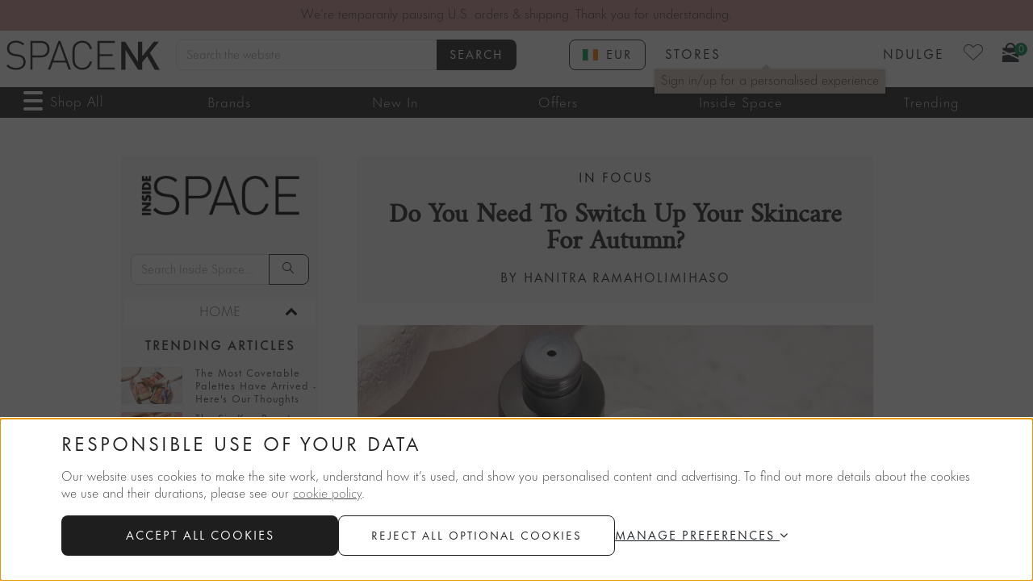

--- FILE ---
content_type: text/html;charset=UTF-8
request_url: https://www.spacenk.com/ie/inside-space/in-focus/autumn-skincare-tips.html
body_size: 53867
content:
<!DOCTYPE html>
<html lang="en-ie">
<head>
<!--[if gt IE 9]><!-->
<script>//common/scripts.isml</script>

    <script src="https://nexus.ensighten.com/spacenk/prod/Bootstrap.js"></script>

<script defer type="text/javascript" src="/on/demandware.static/Sites-spacenkgb-Site/-/en_IE/v1769840074665/js/main.js"></script>

    <script defer type="text/javascript" src="/on/demandware.static/Sites-spacenkgb-Site/-/en_IE/v1769840074665/js/insidespace.js"
        
        >
    </script>

<!--<![endif]-->






<script>
    window.dataLayer = window.dataLayer || [];
    window.dataLayer.push({"pageCategory":"BlogArticle","pageID":"autumn-skincare-tips","currentLocale":"en_IE","loggedin":"No","onsiteSearchResults":0,"onsiteSearchTerm":null,"currency":"EUR","profile":{"isFirstPurchase":"Y","userID":"abN7JwyqASUauwMpt0tqV0txsw","name":null,"profileEmail":null,"profileEmail256":null,"isNdulge":"No","gender":null,"isCustomerJustSubscribed":false,"isCustomerJustSubscribedNdulge":false,"has_transacted":false,"accountAddress":{"city":null,"state_province":null,"postalcode":null,"country":null}},"cart":{}});
</script>




<meta charset=UTF-8 />

<meta http-equiv="x-ua-compatible" content="ie=edge" />

<meta name="viewport" content="width=device-width, initial-scale=1" />


<title>How To Change Your Skincare Routine For Autumn</title>

<meta name="description" content="Here are the need to know autumn skincare tips to keep your complexion looking fresh and clear even when the temperatures drop."/>
<meta name="keywords" content="SpaceNK, Do You Need To Switch Up Your Skincare for Autumn?, autumn skincare tips, autumn beauty,"/>



    
        <meta property="og:image" content="https://www.spacenk.com/on/demandware.static/Sites-spacenkgb-Site/-/default/images/IS_placeholder.svg"/>
    

    
        <meta property="og:type" content="article"/>
    

    
        <meta property="og:site_name" content="Space NK"/>
    

    
        <meta property="og:title" content="How To Change Your Skincare Routine For Autumn"/>
    

    
        <meta property="og:url" content="https://www.spacenk.com/ie/inside-space/in-focus/autumn-skincare-tips.html"/>
    

    
        <meta property="og:description" content="Here are the need to know autumn skincare tips to keep your complexion looking fresh and clear even when the temperatures drop."/>
    




<script>
(function(){
window.snk = {
data: [],
errors: {"invalidDOB":"Please enter a valid date.","invalidAge":"You must be 16 or over to sign up to NDULGE.","general":"For technical reasons, your request could not be handled properly at this time. We apologize for any inconvenience."},
events: [],
locale: 'en_IE',
currency: 'EUR',
preferences: {"VIRAL_LOOPS_SCRIPT_URL":"https://app.viral-loops.com/widgetsV2/core/loader.js","SNOWPLOW_APP_ID":"snk-ecomm-storefront","SNOWPLOW_COLLECTOR_URL":"ecom.spacenk.com","SNOWPLOW_ENABLED":true,"SNOWPLOW_DEBOUNCE_WAIT":250,"SNOWPLOW_CONTEXT_COOKIES":["_ga","snk_ab_id","_ga_THB4TB822G","awin_awc","AwinChannelCookie","_fbc","_fbp","SPACENK_ENSIGHTEN_PRIVACY_ANALYTICAL_PERFORMANCE","SPACENK_ENSIGHTEN_PRIVACY_BANNER_VIEWED","SPACENK_ENSIGHTEN_PRIVACY_FUNCTIONALITY","SPACENK_ENSIGHTEN_PRIVACY_TARGETING"],"CHEQ_PRIVACY_NOTICE":true,"GIFT_FINDER_PLP":false,"FINDATION_KEY":"3e3d08a2af3453c49d112c9485a2f9e6ef7e0b1ae7a00458872f3904efb5"},
schemas: {},
urls: {"baseUrl":"/on/demandware.store/Sites-spacenkgb-Site/en_IE","data":"/on/demandware.store/Sites-spacenkgb-Site/en_IE/Data-Get","static":"/on/demandware.static/Sites-spacenkgb-Site/-/en_IE/v1769840074665","paypalImg":"/on/demandware.static/Sites-spacenkgb-Site/-/default/dw8e29b085/images/pPaypal.png","savedCardsImg":"/on/demandware.static/Sites-spacenkgb-Site/-/default/dw89be43a3/icons/fontIcons/saved-cards.svg","addressForm":"/on/demandware.store/Sites-spacenkgb-Site/en_IE/CheckoutAddressServices-RenderShippingAddressForm","selectMethod":"/on/demandware.store/Sites-spacenkgb-Site/en_IE/CheckoutShippingServices-SelectShippingMethod","updateShippingMethodList":"/on/demandware.store/Sites-spacenkgb-Site/en_IE/CheckoutShippingServices-UpdateShippingMethodsList","setStoreID":"/on/demandware.store/Sites-spacenkgb-Site/en_IE/CheckoutShippingServices-SetStoreID","cartShow":"/ie/cart","checkoutBegin":"/ie/checkout","validateAddress":"/on/demandware.store/Sites-spacenkgb-Site/en_IE/Address-Validate","validateIfGeShipping":"/on/demandware.store/Sites-spacenkgb-Site/en_IE/CheckoutAddressServices-ValidateIfGeShipping","checkGiftCardBalance":"/on/demandware.store/Sites-spacenkgb-Site/en_IE/Givex-CheckGiftCardBalance","removeGiftCard":"/on/demandware.store/Sites-spacenkgb-Site/en_IE/Givex-RemoveGiftCardPayment","redeemNdulge":"/on/demandware.store/Sites-spacenkgb-Site/en_IE/Givex-AddNdulgePayment","removeNdulge":"/on/demandware.store/Sites-spacenkgb-Site/en_IE/Givex-RemoveNdulgePayment","submitPayment":"/on/demandware.store/Sites-spacenkgb-Site/en_IE/CheckoutServices-SubmitPayment","skincareQuiz":"/on/demandware.store/Sites-spacenkgb-Site/en_IE/Account-Quiz?template=drawer&type=skincare","haircareQuiz":"/on/demandware.store/Sites-spacenkgb-Site/en_IE/Account-Quiz?template=drawer&type=haircare","foundationQuiz":"/on/demandware.store/Sites-spacenkgb-Site/en_IE/Account-FoundationQuiz","foundationAnswers":"/on/demandware.store/Sites-spacenkgb-Site/en_IE/Account-FoundationAnswers","completeProfile":"/on/demandware.store/Sites-spacenkgb-Site/en_IE/Account-CompleteProfile","accountLogin":"/ie/login?rurl=1","ndulgeShow":"/ie/ndulgeaccount","appStore":"https://apps.apple.com/gb/app/space-nk-beauty/id6751544303","playStore":"https://play.google.com/store/apps/details?id=com.spacenk.prd","matches":"/on/demandware.store/Sites-spacenkgb-Site/en_IE/Product-Matches"},
resourceMessages: {"success":"Success","warning":"Warning","error":"Error","ctaText":{"ADD_TO_BAG":"Add To Bag","NOTIFY_ME":"Notify Me","QUICKVIEW":"Quick Buy","COMING_SOON":"Join the waitlist"}},
ndulgeRewards: {"member":{"GBP":"£5","USD":"$5","EUR":"€5.75","EUR|en_IE":"€5","SEK":"kr 100"},"deluxe":{"GBP":"£10","USD":"$10","EUR":"€11.50","EUR|en_IE":"€10","SEK":"kr 200"},"points":{"GBP":"£1","USD":"$1","EUR":"€1.15","EUR|en_IE":"€1","SEK":"kr 20"},"merchantCurrency":"EUR","pointsMultiplier":1,"amountForReward":{"GBP":"£100","USD":"$100","EUR":"€115","EUR|en_IE":"€100"}},
imageSources: {"matchesIcon":"/on/demandware.static/Sites-spacenkgb-Site/-/default/dwe9e9a75a/images/gauge-heart.svg","cookieIcon":"/on/demandware.static/Sites-spacenkgb-Site/-/default/dw50319429/images/cookie.svg","cookieNotch":"/on/demandware.static/Sites-spacenkgb-Site/-/default/dw8e959ad7/images/notch.svg"},
hashedFormFields: {"ids":[],"names":["dwfrm_profileDetail_customer_firstname","dwfrm_profileDetail_customer_lastname","dwfrm_address_firstName","dwfrm_address_lastName","dwfrm_address_phone","dwfrm_address_addressId","dwfrm_address_address1","dwfrm_address_address2","dwfrm_shipping_shippingAddress_addressFields_firstName","dwfrm_shipping_shippingAddress_addressFields_lastName","dwfrm_shipping_shippingAddress_addressFields_phone","dwfrm_shipping_shippingAddress_addressFields_address1","dwfrm_shipping_shippingAddress_addressFields_address2","dwfrm_shipping_shippingAddress_addressFields_postalCode","dwfrm_address_postalCode","dwfrm_profile_customer_firstname","dwfrm_profile_customer_lastname","dwfrm_profile_customer_email","dwfrm_profile_customer_emailconfirm","dwfrm_profile_customer_birthdate","trackOrderEmail","trackOrderPostal","shipmentSelector","addressSelector","email","GivexBirthday"],"types":["email","password"]}
};
}());
</script>





<script>
(function(){
    window.snk.abData = [];
    window.snk.features = {"reviewsNewFeaturePopup":false};
    window.snk.countryCode = "IE";
    window.snk.dismissedModals = []
    window.snk.profile = {"firstName":false,"lastName":false}
}())
</script>
<script>
    Array.prototype.push.apply(window.snk.data, [
    {
        "$entity": "article",
        "$schema": "iglu:com.spacenk/article/jsonschema/1-0-2",
        "datePublished": "2024-09-09T07:00:00.000Z",
        "editorName": "Hanitra Ramaholimihaso",
        "id": "autumn-skincare-tips",
        "name": "Do You Need To Switch Up Your Skincare for Autumn?"
    }
]);
    
        window.snk.schemas = {"entities":{"cookie":"iglu:com.spacenk/cookie/jsonschema/1-0-2","element":"iglu:com.spacenk/element/jsonschema/1-0-1","match":"iglu:com.spacenk/match/jsonschema/1-0-0"},"events":{"checkout":"iglu:com.spacenk/checkout/jsonschema/1-0-0","countrySelector":"iglu:com.spacenk/country_selector/jsonschema/1-0-0","logIn":"iglu:com.spacenk/log_in/jsonschema/1-0-2","searchResults":"iglu:com.spacenk/search_results/jsonschema/1-0-1","subscription":"iglu:com.spacenk/subscription/jsonschema/1-0-4","searchSuggestion":"iglu:com.spacenk/search_suggestion/jsonschema/1-0-2","ugcDisplay":"iglu:com.spacenk/ugc_display/jsonschema/1-0-1","updateProfile":"iglu:com.spacenk/update_profile/jsonschema/1-0-0"}};
    
</script>

<script>
    Array.prototype.push.apply(window.snk.data, [
    {
        "$entity": "basket",
        "$schema": "iglu:com.spacenk/basket/jsonschema/1-0-4",
        "creationDate": "2026-01-31T23:35:53.555Z",
        "id": "aa652cbcb890e538423d83ba13",
        "lastModified": "2026-01-31T23:35:53.556Z",
        "promotions": [],
        "shippingMethod": null,
        "skus": [],
        "subTotal": 0,
        "total": 0,
        "subTotalGBP": 0,
        "totalGBP": 0
    },
    {
        "$entity": "customer",
        "$schema": "iglu:com.spacenk/customer/jsonschema/1-1-0",
        "creationDate": null,
        "hasTransacted": false,
        "id": "abN7JwyqASUauwMpt0tqV0txsw",
        "hashedId": null,
        "isAuthenticated": false,
        "isRegistered": false,
        "isDeliveryPassCustomer": false,
        "lastModified": null,
        "ndulgeId": null,
        "ndulgeTier": null,
        "number": null,
        "communicationEmail": false,
        "communicationPost": false,
        "communicationSms": false,
        "hashedEm": null
    },
    {
        "$entity": "global",
        "$schema": "iglu:com.spacenk/global/jsonschema/1-0-5",
        "country": "IE",
        "currency": "EUR",
        "customerId": "abN7JwyqASUauwMpt0tqV0txsw",
        "locale": "en_IE",
        "pageId": "autumn-skincare-tips",
        "pageType": "BlogArticle",
        "siteId": "spacenkgb",
        "journeyId": "1769902553557.xysmMowBwi"
    }
]);
    
</script>











    
    <script data-cookieconsent="ignore">
        var gtmcode = 'GTM-MXTFVFJ';
        (function(w,d,s,l,i){w[l]=w[l]||[];w[l].push({'gtm.start':new Date().getTime(),event:'gtm.js'});var f=d.getElementsByTagName(s)[0],j=d.createElement(s),dl=l!='dataLayer'?'&l='+l:'';j.async=true;j.src='//www.googletagmanager.com/gtm.js?id='+i+dl;f.parentNode.insertBefore(j,f);})(window,document,'script','dataLayer', gtmcode);
        window.gaECGlobals = window.gaECGlobals || {};
        gaECGlobals.cartUpdateItemID = '';
        gaECGlobals.cartUpdateItemQty = '';
    </script>



<link rel="apple-touch-icon" sizes="180x180" href="/on/demandware.static/Sites-spacenkgb-Site/-/default/dw8e67636f/images/favicons/apple-touch-icon.png" />
<link rel="icon" type="image/png" sizes="32x32" href="/on/demandware.static/Sites-spacenkgb-Site/-/default/dw4002cd3a/images/favicons/favicon-32x32.png" />
<link rel="icon" type="image/png" sizes="16x16" href="/on/demandware.static/Sites-spacenkgb-Site/-/default/dw0140778e/images/favicons/favicon-16x16.png" />
<link rel="manifest" href="/on/demandware.static/Sites-spacenkgb-Site/-/default/dwe4f0afd9/images/favicons/site.webmanifest" />
<link rel="mask-icon" href="/on/demandware.static/Sites-spacenkgb-Site/-/default/dw454416c8/images/favicons/safari-pinned-tab.svg" color="#333333" />
<link rel="shortcut icon" href="/on/demandware.static/Sites-spacenkgb-Site/-/default/dwa758ceb8/images/favicons/favicon.ico" />
<meta name="msapplication-TileColor" content="#000000" />
<meta name="msapplication-config" content="/on/demandware.static/Sites-spacenkgb-Site/-/default/dw4cea90eb/images/favicons/browserconfig.xml" />
<meta name="theme-color" content="#ffffff" />

    
        <link rel="alternate" href="https://www.spacenk.com/uk/inside-space/in-focus/autumn-skincare-tips.html" hreflang="en-GB" />
    
        <link rel="alternate" href="https://www.spacenk.com/us/inside-space/in-focus/autumn-skincare-tips.html" hreflang="en-US" />
    
        <link rel="alternate" href="https://www.spacenk.com/fr/inside-space/in-focus/autumn-skincare-tips.html" hreflang="fr" />
    
        <link rel="alternate" href="https://www.spacenk.com/nl/inside-space/in-focus/autumn-skincare-tips.html" hreflang="nl" />
    
        <link rel="alternate" href="https://www.spacenk.com/ie/inside-space/in-focus/autumn-skincare-tips.html" hreflang="en-IE" />
    
        <link rel="alternate" href="https://www.spacenk.com/sv/inside-space/in-focus/autumn-skincare-tips.html" hreflang="sv" />
    
        <link rel="alternate" href="https://www.spacenk.com/au/inside-space/in-focus/autumn-skincare-tips.html" hreflang="en-AU" />
    
        <link rel="alternate" href="https://www.spacenk.com/uk/inside-space/in-focus/autumn-skincare-tips.html" hreflang="x-default" />
        



<link rel="stylesheet" href="/on/demandware.static/Sites-spacenkgb-Site/-/en_IE/v1769840074665/css/global.css" />

    <link rel="stylesheet" href="/on/demandware.static/Sites-spacenkgb-Site/-/en_IE/v1769840074665/css/blog/blog.css"  />



    <meta name="google-site-verification" content="D16QJL1sJadlAzhIFixoxcW5Njdcp_KPt8ZEf_7QSn4" />



<script defer type="text/javascript" src="/on/demandware.static/Sites-spacenkgb-Site/-/en_IE/v1769840074665/js/snowplowTracker.js"></script>


<link rel="stylesheet" href="/on/demandware.static/Sites-spacenkgb-Site/-/en_IE/v1769840074665/css/skin/skin.css" />

<style>
    :root {
        --limitless-bg: url('https://www.spacenk.com/on/demandware.static/-/Library-Sites-spacenk-global/default/dw554c9a14/images/limitless/limitless-bg.jpg');
    }
</style>

<script>
    !function(){"use strict";function e(e,t,n){e.addEventListener?e.addEventListener(t,n,!1):e.attachEvent&&e.attachEvent("on"+t,n)}function t(e){return window.localStorage&&localStorage.font_css_cache&&localStorage.font_css_cache_file===e}function n(){if(window.localStorage&&window.XMLHttpRequest)if(t(o))c(localStorage.font_css_cache);else{var n=new XMLHttpRequest;n.open("GET",o,!0),e(n,"load",function(){4===n.readyState&&(c(n.responseText),localStorage.font_css_cache=n.responseText,localStorage.font_css_cache_file=o)}),n.send()}else{var a=document.createElement("link");a.href=o,a.rel="stylesheet",a.type="text/css",document.getElementsByTagName("head")[0].appendChild(a),document.cookie="font_css_cache"}}function c(e){var t=document.createElement("style");t.innerHTML=e,document.getElementsByTagName("head")[0].appendChild(t);document.documentElement.classList.add('fonts-loaded');}localStorage.removeItem('font_css_cache_v4');localStorage.removeItem('font_css_cache_v4_file');var o="/on/demandware.static/Sites-spacenkgb-Site/-/en_IE/v1769840074665/css/font.css";window.localStorage&&localStorage.font_css_cache||document.cookie.indexOf("font_css_cache")>-1?n():e(window,"load",n)}();
</script>
<noscript>
    <link rel="stylesheet" href="/on/demandware.static/Sites-spacenkgb-Site/-/en_IE/v1769840074665/css/font.css" />
</noscript>

<link rel="canonical" href="https://www.spacenk.com/ie/inside-space/in-focus/autumn-skincare-tips.html"/>

<script type="text/javascript">//<!--
/* <![CDATA[ (head-active_data.js) */
var dw = (window.dw || {});
dw.ac = {
    _analytics: null,
    _events: [],
    _category: "",
    _searchData: "",
    _anact: "",
    _anact_nohit_tag: "",
    _analytics_enabled: "true",
    _timeZone: "Etc/UTC",
    _capture: function(configs) {
        if (Object.prototype.toString.call(configs) === "[object Array]") {
            configs.forEach(captureObject);
            return;
        }
        dw.ac._events.push(configs);
    },
	capture: function() { 
		dw.ac._capture(arguments);
		// send to CQ as well:
		if (window.CQuotient) {
			window.CQuotient.trackEventsFromAC(arguments);
		}
	},
    EV_PRD_SEARCHHIT: "searchhit",
    EV_PRD_DETAIL: "detail",
    EV_PRD_RECOMMENDATION: "recommendation",
    EV_PRD_SETPRODUCT: "setproduct",
    applyContext: function(context) {
        if (typeof context === "object" && context.hasOwnProperty("category")) {
        	dw.ac._category = context.category;
        }
        if (typeof context === "object" && context.hasOwnProperty("searchData")) {
        	dw.ac._searchData = context.searchData;
        }
    },
    setDWAnalytics: function(analytics) {
        dw.ac._analytics = analytics;
    },
    eventsIsEmpty: function() {
        return 0 == dw.ac._events.length;
    }
};
/* ]]> */
// -->
</script>
<script type="text/javascript">//<!--
/* <![CDATA[ (head-cquotient.js) */
var CQuotient = window.CQuotient = {};
CQuotient.clientId = 'abce-spacenkgb';
CQuotient.realm = 'ABCE';
CQuotient.siteId = 'spacenkgb';
CQuotient.instanceType = 'prd';
CQuotient.locale = 'en_IE';
CQuotient.fbPixelId = '__UNKNOWN__';
CQuotient.activities = [];
CQuotient.cqcid='';
CQuotient.cquid='';
CQuotient.cqeid='';
CQuotient.cqlid='';
CQuotient.apiHost='api.cquotient.com';
/* Turn this on to test against Staging Einstein */
/* CQuotient.useTest= true; */
CQuotient.useTest = ('true' === 'false');
CQuotient.initFromCookies = function () {
	var ca = document.cookie.split(';');
	for(var i=0;i < ca.length;i++) {
	  var c = ca[i];
	  while (c.charAt(0)==' ') c = c.substring(1,c.length);
	  if (c.indexOf('cqcid=') == 0) {
		CQuotient.cqcid=c.substring('cqcid='.length,c.length);
	  } else if (c.indexOf('cquid=') == 0) {
		  var value = c.substring('cquid='.length,c.length);
		  if (value) {
		  	var split_value = value.split("|", 3);
		  	if (split_value.length > 0) {
			  CQuotient.cquid=split_value[0];
		  	}
		  	if (split_value.length > 1) {
			  CQuotient.cqeid=split_value[1];
		  	}
		  	if (split_value.length > 2) {
			  CQuotient.cqlid=split_value[2];
		  	}
		  }
	  }
	}
}
CQuotient.getCQCookieId = function () {
	if(window.CQuotient.cqcid == '')
		window.CQuotient.initFromCookies();
	return window.CQuotient.cqcid;
};
CQuotient.getCQUserId = function () {
	if(window.CQuotient.cquid == '')
		window.CQuotient.initFromCookies();
	return window.CQuotient.cquid;
};
CQuotient.getCQHashedEmail = function () {
	if(window.CQuotient.cqeid == '')
		window.CQuotient.initFromCookies();
	return window.CQuotient.cqeid;
};
CQuotient.getCQHashedLogin = function () {
	if(window.CQuotient.cqlid == '')
		window.CQuotient.initFromCookies();
	return window.CQuotient.cqlid;
};
CQuotient.trackEventsFromAC = function (/* Object or Array */ events) {
try {
	if (Object.prototype.toString.call(events) === "[object Array]") {
		events.forEach(_trackASingleCQEvent);
	} else {
		CQuotient._trackASingleCQEvent(events);
	}
} catch(err) {}
};
CQuotient._trackASingleCQEvent = function ( /* Object */ event) {
	if (event && event.id) {
		if (event.type === dw.ac.EV_PRD_DETAIL) {
			CQuotient.trackViewProduct( {id:'', alt_id: event.id, type: 'raw_sku'} );
		} // not handling the other dw.ac.* events currently
	}
};
CQuotient.trackViewProduct = function(/* Object */ cqParamData){
	var cq_params = {};
	cq_params.cookieId = CQuotient.getCQCookieId();
	cq_params.userId = CQuotient.getCQUserId();
	cq_params.emailId = CQuotient.getCQHashedEmail();
	cq_params.loginId = CQuotient.getCQHashedLogin();
	cq_params.product = cqParamData.product;
	cq_params.realm = cqParamData.realm;
	cq_params.siteId = cqParamData.siteId;
	cq_params.instanceType = cqParamData.instanceType;
	cq_params.locale = CQuotient.locale;
	
	if(CQuotient.sendActivity) {
		CQuotient.sendActivity(CQuotient.clientId, 'viewProduct', cq_params);
	} else {
		CQuotient.activities.push({activityType: 'viewProduct', parameters: cq_params});
	}
};
/* ]]> */
// -->
</script>
<!-- Demandware Apple Pay -->

<style type="text/css">ISAPPLEPAY{display:inline}.dw-apple-pay-button,.dw-apple-pay-button:hover,.dw-apple-pay-button:active{background-color:black;background-image:-webkit-named-image(apple-pay-logo-white);background-position:50% 50%;background-repeat:no-repeat;background-size:75% 60%;border-radius:5px;border:1px solid black;box-sizing:border-box;margin:5px auto;min-height:30px;min-width:100px;padding:0}
.dw-apple-pay-button:after{content:'Apple Pay';visibility:hidden}.dw-apple-pay-button.dw-apple-pay-logo-white{background-color:white;border-color:white;background-image:-webkit-named-image(apple-pay-logo-black);color:black}.dw-apple-pay-button.dw-apple-pay-logo-white.dw-apple-pay-border{border-color:black}</style>






</head>
<body data-privacy-notice="true">
<div class="page" data-action="Page-Show" data-querystring="cid=autumn-skincare-tips">
<div id="sitelinks" class="d-none"><a href="https://www.spacenk.com/us/inside-space/in-focus/autumn-skincare-tips.html">United States</a></div>







    <noscript>
        <iframe src="//www.googletagmanager.com/ns.html?id=GTM-MXTFVFJ" height="0" width="0" style="display:none;visibility:hidden"></iframe>
    </noscript>



	 

	
<div class="page" data-action="Page-Show" data-querystring="cid=autumn-skincare-tips" >



<link rel="stylesheet" href="/on/demandware.static/Sites-spacenkgb-Site/-/en_IE/v1769840074665/css/globale/flags.css" />
<link rel="stylesheet" href="/on/demandware.static/Sites-spacenkgb-Site/-/en_IE/v1769840074665/css/globale/styles.css" />
<script type="text/javascript" id="globale-script-loader-data" src="/on/demandware.static/Sites-spacenkgb-Site/-/en_IE/v1769840074665/js/globaleScriptLoader.js">
{
  "action": "Globale-ScriptLoaderData",
  "queryString": "",
  "locale": "en_IE",
  "clientJsUrl": "https://web.global-e.com/merchant/clientsdk/1020",
  "apiVersion": "2.1.4",
  "clientJsMerchantId": 1020,
  "clientSettings": "{\"AllowClientTracking\":{\"Value\":\"true\"},\"CDNEnabled\":{\"Value\":\"true\"},\"CheckoutContainerSuffix\":{\"Value\":\"Global-e_International_Checkout\"},\"ForterSendGiftCardOrdersEnabled\":{\"Value\":\"true\"},\"FT_IsAnalyticsSDKEnabled\":{\"Value\":\"true\"},\"FullClientTracking\":{\"Value\":\"true\"},\"IsMonitoringMerchant\":{\"Value\":\"true\"},\"IsV2Checkout\":{\"Value\":\"true\"},\"SetGEInCheckoutContainer\":{\"Value\":\"true\"},\"ShowFreeShippingBanner\":{\"Value\":\"true\"},\"TabletAsMobile\":{\"Value\":\"false\"},\"AdScaleClientSDKURL\":{\"Value\":\"https://web.global-e.com/merchant/GetAdScaleClientScript?merchantId=1020\"},\"AmazonUICulture\":{\"Value\":\"en-GB\"},\"AnalyticsSDKCDN\":{\"Value\":\"https://globale-analytics-sdk.global-e.com/PROD/bundle.js\"},\"AnalyticsUrl\":{\"Value\":\"https://services.global-e.com/\"},\"BfGoogleAdsEnabled\":{\"Value\":\"false\"},\"BfGoogleAdsLifetimeInDays\":{\"Value\":\"30\"},\"CashbackServiceDomainUrl\":{\"Value\":\"https://finance-cashback.global-e.com\"},\"CDNUrl\":{\"Value\":\"https://webservices.global-e.com/\"},\"ChargeMerchantForPrepaidRMAOfReplacement\":{\"Value\":\"false\"},\"CheckoutCDNURL\":{\"Value\":\"https://webservices.global-e.com/\"},\"EnableReplaceUnsupportedCharactersInCheckout\":{\"Value\":\"false\"},\"Environment\":{\"Value\":\"PRODUCTION\"},\"FinanceServiceBaseUrl\":{\"Value\":\"https://finance-calculations.global-e.com\"},\"FT_AnalyticsSdkEnsureClientIdSynchronized\":{\"Value\":\"true\"},\"FT_BrowsingStartCircuitBreaker\":{\"Value\":\"true\"},\"FT_BrowsingStartEventInsteadOfPageViewed\":{\"Value\":\"true\"},\"FT_IsLegacyAnalyticsSDKEnabled\":{\"Value\":\"true\"},\"FT_IsShippingCountrySwitcherPopupAnalyticsEnabled\":{\"Value\":\"false\"},\"FT_IsWelcomePopupAnalyticsEnabled\":{\"Value\":\"false\"},\"FT_PostponePageViewToPageLoadComplete\":{\"Value\":\"true\"},\"FT_UseGlobalEEngineConfig\":{\"Value\":\"true\"},\"FT_UtmRaceConditionEnabled\":{\"Value\":\"true\"},\"GTM_ID\":{\"Value\":\"GTM-PWW94X2\"},\"InternalTrackingEnabled\":{\"Value\":\"false\"},\"InvoiceEditorURL\":{\"Value\":\"documents/invoice_editor\"},\"PixelAddress\":{\"Value\":\"https://utils.global-e.com\"},\"RangeOfAdditionalPaymentFieldsToDisplayIDs\":{\"Value\":\"[1,2,3,4,5,6,7,8,9,10,11,12,13,14,15,16,17,18,19,20]\"},\"ReconciliationServiceBaseUrl\":{\"Value\":\"https://finance-reconciliation-engine.global-e.com\"},\"RefundRMAReplacementShippingTypes\":{\"Value\":\"[2,3,4]\"},\"RefundRMAReplacementStatuses\":{\"Value\":\"[9,11,12]\"},\"TrackingV2\":{\"Value\":\"true\"},\"UseShopifyCheckoutForPickUpDeliveryMethod\":{\"Value\":\"false\"},\"MerchantIdHashed\":{\"Value\":\"mZVN\"}}",
  "clientJsDomain": "https://web.global-e.com",
  "cookieDomain": "www.spacenk.com",
  "globaleOperatedCountry": false,
  "performFrontendSiteUrlRedirect": true,
  "getSiteRedirectUrl": "https://www.spacenk.com/on/demandware.store/Sites-spacenkgb-Site/en_IE/Globale-GetSiteRedirectUrl",
  "globaleConvertPriceUrl": "https://www.spacenk.com/on/demandware.store/Sites-spacenkgb-Site/en_IE/Globale-ConvertPrice",
  "nonGlobaleConvertPriceUrl": "https://www.spacenk.com/on/demandware.store/Sites-spacenkgb-Site/en_IE/Content-ConvertPrice",
  "country": "IE",
  "currency": "GBP",
  "culture": "en-GB",
  "allowedSite": false,
  "languageSwitcher": {
    "enabled": false
  },
  "geoCountry": "US",
  "geoCurrency": null
}
</script>






<header class="header-container" aria-label="Header" data-customer-data-url="/on/demandware.store/Sites-spacenkgb-Site/en_IE/Account-CustomerData">


    
	 


	



 
	
    <a href="#maincontent" class="skip" tabindex="1" aria-label="Skip to main content">Skip to main content</a>
<a href="#footercontent" class="skip" tabindex="1" aria-label="Skip to footer content">Skip to footer content</a>
    <div class="header-banner">
        
	 


	




    
        
        <div class="swiper swiper-slider header-banner-swiper" 
            data-carousel-config='{"slidesPerView": 1, "autoplay": { "delay": 4000.0 }}' 
            style="background:#CA9396; color: #1E1E1E">
            <div class="swiper-wrapper">
                
                    <p class='swiper-slide align-self-center p-2 mb-0'>We’re temporarily pausing U.S. orders & shipping. Thank you for understanding.</p>
                
            </div>
        </div>
    

 
	
    </div>
    <div class="header d-flex align-items-center">
        <div class="header__contents col-sm-3 d-flex d-md-none align-items-center justify-content-start">
            <button type="button" class="btn p-0"
                    data-toggle="modal"
                    data-target="#menuDrawer"
                    aria-label="Toggle Navigation">
                <i class="icon-snk-menu d-md-none p-0 mr-3"></i>
            </button>
            
        </div>
        <div class="header__contents col-sm-6 col-md-6 d-flex align-items-center justify-content-md-start px-0">
            <div class="header__contents__logo">
                <a class="logo-home" href="/ie/home" title="Space NK Home">
                    <img class="logo-home__image logo-home__image--main ml-md-2" src="/on/demandware.static/Sites-spacenkgb-Site/-/default/dw15dd43db/images/logo.svg" alt="Space NK Home" />
                </a>
            </div>
            <div class="header__contents__search d-none d-md-block">
                

<form role="search"
        action="/ie/search"
        method="get"
        name="simpleSearch"
        class="search w-100">
    <label class="sr-only" for="b5750b503c3a6260c36b7d72c1">Search the website</label>
    <div class="input-group input-group--sm">
        <input class="form-control search-field"
               id="b5750b503c3a6260c36b7d72c1"
               type="text"
               name="q"
               value=""
               placeholder="Search the website"
               role="combobox"
               aria-owns="search-suggestions-b5750b503c3a6260c36b7d72c1"
               aria-haspopup="listbox"
               aria-expanded="false"
               aria-autocomplete="list"
               aria-controls="search-suggestions-b5750b503c3a6260c36b7d72c1"
               aria-activedescendant=""
               aria-label="Enter Keyword or Item No."
               required
               data-snk-qa="search"
               autocomplete="off" />
        <span class="input-group-append">
            <button type="submit"
                    name="search-button"
                    data-snk-qa="search-button"
                    class="btn btn-primary"
                    aria-label="Submit search keywords">
                Search
            </button>
        </span>
    </div>
    <div id="search-suggestions-b5750b503c3a6260c36b7d72c1" class="suggestions-wrapper" data-url="/on/demandware.store/Sites-spacenkgb-Site/en_IE/SearchServices-GetSuggestions?q="></div>
    <input type="hidden" value="en_IE" name="lang" />
</form>

            </div>
            
        </div>
        <ul class="header__contents header__contents--links col-sm-3 col-md-6 d-flex align-items-center justify-content-end mb-0">
            <li class="d-none d-md-block">
                

    <div class="country-selector globale-selector">
        




<button class="btn btn-secondary btn--sm px-3"
aria-label="Your country: ie, Your currency: EUR, Open country and currency settings menu"
title="Your country: ie, Your currency: EUR, Open country and currency settings menu"
>
<i class="flag-icon flag-icon-ie"></i>
EUR
</button>
<script type="text/javascript" src="/on/demandware.static/Sites-spacenkgb-Site/-/en_IE/v1769840074665/js/globaleCountrySwitcher.js"></script>


    </div>


            </li>
            <li class="d-none d-md-block">
                <a class="h5" href="https://www.spacenk.com/ie/stores" role="button" aria-label="Stores" title="Stores">
                    Stores
                </a>
            </li>
            <li>
                <div class="user opacity-0" data-snk-js="not-c-known">
    <a href="https://www.spacenk.com/ie/login"
        class="js-profile-modal-btn my-account link-with-icon position-relative"
        data-snk-e="accountHeaderClick"
        data-snk-e-label="click"
        role="button"
        aria-label="Login to your account">
        <i class="icon-snk-account mr-1 mr-md-2 tooltip-info tooltip-trigger" 
            data-text-target=".profile-tooltip" 
            data-placement="bottom" 
            data-toggle="tooltip"
            data-z-index="1030"
            data-tooltip-custom-class="tooltip-brown js-unrecognised-profile-tooltip"
            data-html="true"
            data-show-on-load="once"
        ></i>
        <div class="js-notification-unrecognised-dot notification-count notification-count--sm animate-bounce d-none"></div>
        <span class="user__message hidden-sm-down h5 mb-0">
            My Account
        </span>
        <div class="profile-tooltip tooltip d-none" data-layout="small">
            
	 


	

    
        <p class="mb-0">Sign in/up for a personalised experience</p>
    

 
	
        </div>
    </a>
</div>
<div class="user nav-item dropdown d-none" data-snk-js="c-known">
    <a href="#"
        class="js-profile-modal-recognised-btn my-account link-with-icon"
        id="myaccount"
        data-snk-e="accountHeaderClick"
        data-snk-e-label="click"
        aria-haspopup="true"
        aria-expanded="false"
        aria-label="My Account"
        role="button">
        <i class="icon-snk-account mr-md-2"></i>
        <span class="user-message d-none d-md-block h5 mb-0"
                data-cs-mask data-snk-js="c-name">
            Hi, 
        </span>
    </a>
</div>

            </li>
            <li class="d-none d-md-block">
                <a class="h5" href="https://www.spacenk.com/ie/NDULGE.html" role="button" aria-label="Ndulge" title="Ndulge" data-snk-js="c-ndulge-link">
                    Ndulge
                </a>
            </li>
            
            <li class="d-none d-md-block">
                <a class="link-with-icon" href="https://www.spacenk.com/ie/wishlist" role="button" aria-label="Wish list" title="Wish list">
                    <i class="icon-snk-wishlist" data-snk-js="c-wishlist"></i>
                    <span class="sr-only">Wish list</span>
                </a>
            </li>
            <li>
                <button class="minicart-toggle js-toggle-minicart-btn btn btn-transparent border-0 p-0"
        aria-label="Open minibag" 
        data-snk-e="minicartHeaderLink"
        data-snk-e-cxt='[{ "$entity": "basket", "includeProducts": true }]'
        data-snk-e-loc="header">
    <i class="icon-snk-shopping-bag mr-0"></i>
    <span class="minicart-quantity text-white bg-cart-green letter-spacing-0">
        0
    </span>
</button>
            </li>
        </ul>
    </div>
    































































<div class="modal drawer drawer-left fade" id="menuDrawer" tabindex="-1" role="dialog"
    aria-label="Menu">
    <nav class="modal-dialog h-100" aria-label="Menu"
        id="js-nav-menu">
        <div class="modal-content">
            
            <div class="d-flex w-100 bg-primary align-items-center justify-content-between p-3">
    

<button
    class="btn fs-large p-0 position-relative text-white js-profile-modal-btn"
    aria-haspopup="true" aria-expanded="false"
    aria-label="My Account" role="button">
    <i class="icon-snk-account mr-md-2"></i>
</button>
    

    <div class="country-selector globale-selector">
        




<button class="btn btn-secondary btn--sm px-3"
aria-label="Your country: ie, Your currency: EUR, Open country and currency settings menu"
title="Your country: ie, Your currency: EUR, Open country and currency settings menu"
>
<i class="flag-icon flag-icon-ie"></i>
EUR
</button>
<script type="text/javascript" src="/on/demandware.static/Sites-spacenkgb-Site/-/en_IE/v1769840074665/js/globaleCountrySwitcher.js"></script>


    </div>


</div>
            
            <button type="button"
                class="btn-close close-button-round lh-0 position-absolute p-0 text-primary"
                data-dismiss="modal" aria-label="Close">
                <span aria-hidden="true">&times;</span>
            </button>
            
            <div class="overflow-hidden position-relative">
                <div class="menu-list menu-level-one" data-snk-e-value="0">
                    
                    
	 


	

    
        <div>
	<span class="d-flex font-weight-bold fs-medium ls-3 px-3 pt-3 text-decoration-none text-primary text-uppercase w-100">Trending</span>
	<div class="swiper swiper-slider border-bottom pb-1" data-carousel-config='{ "freeMode": true, "spaceBetween": 0, "lazy": true, "slidesPerView": "auto" }'>
		<ul class="font-weight-bold fs-small swiper-wrapper list-unstyled mb-0">
					<li class="swiper-slide ml-3 py-2" style="background: white; cursor: pointer; width: 75px;">
				<a href="https://www.spacenk.com/ie/trending/beauty-bestsellers" class="flex-center flex-column text-center">
					<div class="mb-2" style="width: 74px; height: 74px;">
						<img loading="lazy" alt="Bestsellers" src="https://www.spacenk.com/on/demandware.static/-/Library-Sites-spacenk-global/default/dw738e5154/images/burger-menu/BESTWK4024TREND.jpg" width="74" height="74" style="object-fit: cover;" class="rounded-circle swiper-lazy" />
						<div class="swiper-lazy-preloader mt-4 mx-auto position-static" style="width: 20px; height: 20px; border: 1px solid black; border-top-color: transparent;"></div>
					</div>
					Bestsellers
				</a>
			</li>
<li class="swiper-slide ml-3 py-2" style="background: white; cursor: pointer; width: 75px;">
				<a href="https://www.spacenk.com/ie/brands/c/charlotte-tilbury" class="flex-center flex-column text-center">
					<div class="mb-2" style="width: 74px; height: 74px;">
						<img loading="lazy" alt="Charlotte Tilbury" src="https://www.spacenk.com/on/demandware.static/-/Library-Sites-spacenk-global/default/dw63248d36/images/burger-menu/ctflawless-new.jpg" width="74" height="74" style="object-fit: cover;" class="rounded-circle swiper-lazy" />
						<div class="swiper-lazy-preloader mt-4 mx-auto position-static" style="width: 20px; height: 20px; border: 1px solid black; border-top-color: transparent;"></div>
					</div>
				Charlotte Tilbury
				</a>
			</li>
<li class="swiper-slide ml-3 py-2" style="background: white; cursor: pointer; width: 75px;">
				<a href="https://www.spacenk.com/ie/brands/m/medik8" class="flex-center flex-column text-center">
					<div class="mb-2" style="width: 74px; height: 74px;">
						<img loading="lazy" alt="medik8" src="https://www.spacenk.com/on/demandware.static/-/Library-Sites-spacenk-global/default/dwf597ce99/images/burger-menu/medik8-wk726.jpg" width="74" height="74" style="object-fit: cover;" class="rounded-circle swiper-lazy" />
						<div class="swiper-lazy-preloader mt-4 mx-auto position-static" style="width: 20px; height: 20px; border: 1px solid black; border-top-color: transparent;"></div>
					</div>
					Medik8
				</a>
			</li>
<li class="swiper-slide ml-3 py-2" style="background: white; cursor: pointer; width: 75px;">
				<a href="https://www.spacenk.com/ie/brands/p/phlur" class="flex-center flex-column text-center">
					<div class="mb-2" style="width: 74px; height: 74px;">
						<img loading="lazy" alt="Phlur" src="https://www.spacenk.com/on/demandware.static/-/Library-Sites-spacenk-global/default/dw34d390a1/images/burger-menu/PHLUR-MEGAMENU-BF.jpg" width="74" height="74" style="object-fit: cover;" class="rounded-circle swiper-lazy" />
						<div class="swiper-lazy-preloader mt-4 mx-auto position-static" style="width: 20px; height: 20px; border: 1px solid black; border-top-color: transparent;"></div>
					</div>
				Phlur
				</a>
			</li>
<li class="swiper-slide ml-3 py-2" style="background: white; cursor: pointer; width: 75px;">
				<a href="https://www.spacenk.com/ie/brands/s/space-nk" class="flex-center flex-column text-center">
					<div class="mb-2" style="width: 74px; height: 74px;">
						<img loading="lazy" alt="Kay Beauty" src="https://www.spacenk.com/on/demandware.static/-/Library-Sites-spacenk-global/default/dw38c63f78/images/burger-menu/SNKACC-26.jpg" width="74" height="74" style="object-fit: cover;" class="rounded-circle swiper-lazy" />
						<div class="swiper-lazy-preloader mt-4 mx-auto position-static" style="width: 20px; height: 20px; border: 1px solid black; border-top-color: transparent;"></div>
					</div>
					Space NK
				</a>
			</li>
<li class="swiper-slide ml-3 py-2" style="background: white; cursor: pointer; width: 75px;">
				<a href="https://www.spacenk.com/ie/brands/f/fenty-beauty" class="flex-center flex-column text-center">
					<div class="mb-2" style="width: 74px; height: 74px;">
						<img loading="lazy" alt="Kay Beauty" src="https://www.spacenk.com/on/demandware.static/-/Library-Sites-spacenk-global/default/dw1e7fb852/images/burger-menu/FENTY-26.jpg" width="74" height="74" style="object-fit: cover;" class="rounded-circle swiper-lazy" />
						<div class="swiper-lazy-preloader mt-4 mx-auto position-static" style="width: 20px; height: 20px; border: 1px solid black; border-top-color: transparent;"></div>
					</div>
					Fenty Beauty
				</a>
			</li>
 <li class="swiper-slide ml-3 py-2" style="background: white; cursor: pointer; width: 75px;">
                <a href="https://www.spacenk.com/ie/exclusive" class="flex-center flex-column text-center">
                    <div class="mb-2" style="width: 74px; height: 74px;">
                        <img loading="lazy" alt="Exclusive" src="https://www.spacenk.com/on/demandware.static/-/Library-Sites-spacenk-global/default/dw0f128363/images/burger-menu/TheNueCo2025.jpg" width="74" height="74" style="object-fit: cover;" class="rounded-circle swiper-lazy" />
                        <div class="swiper-lazy-preloader mt-4 mx-auto position-static" style="width: 20px; height: 20px; border: 1px solid black; border-top-color: transparent;"></div>
                    </div>
                    Exclusive to Space NK
                </a>
            </li>
			<li class="swiper-slide ml-3 py-2" style="background: white; cursor: pointer; width: 75px;">
				<a href="https://www.spacenk.com/ie/back-in-stock" class="flex-center flex-column text-center">
					<div class="mb-2" style="width: 74px; height: 74px;">
						<img loading="lazy" alt="Back in stock" src="https://www.spacenk.com/on/demandware.static/-/Library-Sites-spacenk-global/default/dw5fa452fa/images/burger-menu/BIS.jpg" width="74" height="74" style="object-fit: cover;" class="rounded-circle swiper-lazy" />
						<div class="swiper-lazy-preloader mt-4 mx-auto position-static" style="width: 20px; height: 20px; border: 1px solid black; border-top-color: transparent;"></div>
					</div>
					Back in Stock
				</a>
			</li>
			<li class="swiper-slide ml-3 py-2" style="background: white; cursor: pointer; width: 75px;">
				<a href="https://www.spacenk.com/ie/skincarematches" class="flex-center flex-column text-center">
					<div class="mb-2" style="width: 74px; height: 74px;">
						<img loading="lazy" alt="My Matches" src="https://www.spacenk.com/on/demandware.static/-/Library-Sites-spacenk-global/default/dw70ad5458/images/burger-menu/matches.jpg" width="74" height="74" style="object-fit: cover;" class="rounded-circle swiper-lazy" />
						<div class="swiper-lazy-preloader mt-4 mx-auto position-static" style="width: 20px; height: 20px; border: 1px solid black; border-top-color: transparent;"></div>
					</div>
					My Matches
				</a>
			</li>
		</ul>
	</div>
</div>
    

 
	
                    
                        <ul class="list-unstyled mb-0">
                            <li class="d-flex align-items-center justify-content-between border-bottom" data-js="offers-menu-item">
                                <a data-cs-override-id="offers" data-snk-e="menuClick" data-snk-e-label="offers"
                                    href="/ie/offers" class="d-flex font-weight-bold fs-medium ls-3 p-3 text-decoration-none text-primary text-uppercase w-100">
                                    Offers
                                </a>
                            </li>
                            
                                


<li class="border-bottom">
    
        <a class="d-flex font-weight-bold fs-medium ls-3 p-3 text-decoration-none text-primary text-uppercase w-100 js-submenu-trigger"
            href="/ie/brands"
            data-target-level="two"
            data-snk-e="menuClick"
            data-snk-e-label="brands"
            data-cs-override-id="brands">
            Brands
            
                <i class="icon-snk-arrow-right-bold d-flex align-self-center ml-auto fs-medium mr-0"></i>
            
        </a>
    
    
        
            





























































<div class="js-submenu d-none">
    <div class="sticky-top menu-back-button">
        <button class="js-submenu-back btn p-3 w-100 rounded-0 position-relative fs-medium"
                aria-label="Back">
            <i class="icon-snk-arrow-right-bold d-flex mr-0"></i>
            <span>
                Brands
            </span>
        </button>
    </div>

    <ul class="brands-menu list-unstyled">
        <li class="border-bottom">
            <a class="font-weight-1000 ls-2 d-block p-3 text-primary text-uppercase"
                href="/ie/brands"
                data-snk-e="menuClick"
                data-snk-e-label="shop-all-brands"
                data-cs-override-id="shop-all-brands">
                Brand Directory
            </a>
        </li>
        
            



<li class="d-flex align-items-center justify-content-between border-bottom">
    
        
            <button class="d-flex text-decoration-none w-100 ls-2 fs-paragraph text-uppercase p-3 text-primary bg-transparent border-0 font-weight-bold js-submenu-trigger"
                data-target-level="three"
                data-snk-e="menuClick"
                data-snk-e-label="defaultTopBrands"
                data-snk-e-parent="brands"
                data-cs-override-id="defaultTopBrands">
                Affordable Brands
                <i class="icon-snk-arrow-right-bold d-flex align-self-center ml-auto mr-0"></i>
            </button>
        
    
    
        
        <div class="js-submenu d-none">
            <div class="mb-3 sticky-top menu-back-button">
                <button class="js-submenu-back btn p-3 w-100 rounded-0 position-relative ls-3 fs-medium">
                    <span><i class="icon-snk-arrow-right-bold d-flex mr-0"></i></span>
                    Affordable Brands
                </button>
            </div>
            <ul class="list-unstyled mb-0" aria-label="Submenu for Affordable Brands">
                
                
                    <li>
                        <a href="/ie/brands/g/glossier"
                            class="d-block fs-paragraph px-3 py-2 text-primary"
                            data-snk-e="menuClick"
                            data-snk-e-label="glossier"
                            data-snk-e-parent="defaultTopBrands"
                            data-cs-override-id="defaultTopBrands-glossier">
                            Glossier
                        </a>
                    </li>
                
                    <li>
                        <a href="/ie/brands/s/space-nk"
                            class="d-block fs-paragraph px-3 py-2 text-primary"
                            data-snk-e="menuClick"
                            data-snk-e-label="Space NK"
                            data-snk-e-parent="defaultTopBrands"
                            data-cs-override-id="defaultTopBrands-Space NK">
                            Space NK
                        </a>
                    </li>
                
                    <li>
                        <a href="/ie/brands/t/the-ordinary"
                            class="d-block fs-paragraph px-3 py-2 text-primary"
                            data-snk-e="menuClick"
                            data-snk-e-label="The-Ordinary"
                            data-snk-e-parent="defaultTopBrands"
                            data-cs-override-id="defaultTopBrands-The-Ordinary">
                            The Ordinary
                        </a>
                    </li>
                
                    <li>
                        <a href="/ie/brands/n/naturium"
                            class="d-block fs-paragraph px-3 py-2 text-primary"
                            data-snk-e="menuClick"
                            data-snk-e-label="NATURIUM"
                            data-snk-e-parent="defaultTopBrands"
                            data-cs-override-id="defaultTopBrands-NATURIUM">
                            NATURIUM
                        </a>
                    </li>
                
                    <li>
                        <a href="/ie/brands/l/laneige"
                            class="d-block fs-paragraph px-3 py-2 text-primary"
                            data-snk-e="menuClick"
                            data-snk-e-label="LANEIGE"
                            data-snk-e-parent="defaultTopBrands"
                            data-cs-override-id="defaultTopBrands-LANEIGE">
                            LANEIGE
                        </a>
                    </li>
                
                    <li>
                        <a href="/ie/brands/m/milk-makeup"
                            class="d-block fs-paragraph px-3 py-2 text-primary"
                            data-snk-e="menuClick"
                            data-snk-e-label="milk-makeup"
                            data-snk-e-parent="defaultTopBrands"
                            data-cs-override-id="defaultTopBrands-milk-makeup">
                            Milk Makeup
                        </a>
                    </li>
                
                    <li>
                        <a href="/ie/kosas%20concealer%2C%20kosas%2C%20kosas%20foundation%2C%20kosas%20makeup"
                            class="d-block fs-paragraph px-3 py-2 text-primary"
                            data-snk-e="menuClick"
                            data-snk-e-label="Kosas"
                            data-snk-e-parent="defaultTopBrands"
                            data-cs-override-id="defaultTopBrands-Kosas">
                            Kosas
                        </a>
                    </li>
                
            </ul>
            
        </div>
    
</li>
        
            



<li class="d-flex align-items-center justify-content-between border-bottom">
    
        
            <button class="d-flex text-decoration-none w-100 ls-2 fs-paragraph text-uppercase p-3 text-primary bg-transparent border-0 font-weight-bold js-submenu-trigger"
                data-target-level="three"
                data-snk-e="menuClick"
                data-snk-e-label="bestSellingBrands"
                data-snk-e-parent="brands"
                data-cs-override-id="bestSellingBrands">
                Bestselling Brands
                <i class="icon-snk-arrow-right-bold d-flex align-self-center ml-auto mr-0"></i>
            </button>
        
    
    
        
        <div class="js-submenu d-none">
            <div class="mb-3 sticky-top menu-back-button">
                <button class="js-submenu-back btn p-3 w-100 rounded-0 position-relative ls-3 fs-medium">
                    <span><i class="icon-snk-arrow-right-bold d-flex mr-0"></i></span>
                    Bestselling Brands
                </button>
            </div>
            <ul class="list-unstyled mb-0" aria-label="Submenu for Bestselling Brands">
                
                
                    <li>
                        <a href="/ie/brands/g/glossier"
                            class="d-block fs-paragraph px-3 py-2 text-primary"
                            data-snk-e="menuClick"
                            data-snk-e-label="glossier"
                            data-snk-e-parent="bestSellingBrands"
                            data-cs-override-id="bestSellingBrands-glossier">
                            Glossier
                        </a>
                    </li>
                
                    <li>
                        <a href="/ie/brands/t/tatcha"
                            class="d-block fs-paragraph px-3 py-2 text-primary"
                            data-snk-e="menuClick"
                            data-snk-e-label="Tatcha"
                            data-snk-e-parent="bestSellingBrands"
                            data-cs-override-id="bestSellingBrands-Tatcha">
                            Tatcha
                        </a>
                    </li>
                
                    <li>
                        <a href="/ie/brands/r/rare-beauty"
                            class="d-block fs-paragraph px-3 py-2 text-primary"
                            data-snk-e="menuClick"
                            data-snk-e-label="rare-beauty"
                            data-snk-e-parent="bestSellingBrands"
                            data-cs-override-id="bestSellingBrands-rare-beauty">
                            Rare Beauty
                        </a>
                    </li>
                
                    <li>
                        <a href="/ie/brands/c/charlotte-tilbury"
                            class="d-block fs-paragraph px-3 py-2 text-primary"
                            data-snk-e="menuClick"
                            data-snk-e-label="Charlotte Tilbury"
                            data-snk-e-parent="bestSellingBrands"
                            data-cs-override-id="bestSellingBrands-Charlotte Tilbury">
                            Charlotte Tilbury
                        </a>
                    </li>
                
                    <li>
                        <a href="/ie/brands/h/hourglass"
                            class="d-block fs-paragraph px-3 py-2 text-primary"
                            data-snk-e="menuClick"
                            data-snk-e-label="Hourglass"
                            data-snk-e-parent="bestSellingBrands"
                            data-cs-override-id="bestSellingBrands-Hourglass">
                            Hourglass
                        </a>
                    </li>
                
                    <li>
                        <a href="/ie/brands/m/medik8"
                            class="d-block fs-paragraph px-3 py-2 text-primary"
                            data-snk-e="menuClick"
                            data-snk-e-label="medik8"
                            data-snk-e-parent="bestSellingBrands"
                            data-cs-override-id="bestSellingBrands-medik8">
                            Medik8
                        </a>
                    </li>
                
                    <li>
                        <a href="/ie/brands/d/drunk-elephant"
                            class="d-block fs-paragraph px-3 py-2 text-primary"
                            data-snk-e="menuClick"
                            data-snk-e-label="drunk-elephant"
                            data-snk-e-parent="bestSellingBrands"
                            data-cs-override-id="bestSellingBrands-drunk-elephant">
                            Drunk Elephant
                        </a>
                    </li>
                
            </ul>
            
        </div>
    
</li>
        
            



<li class="d-flex align-items-center justify-content-between border-bottom">
    
        
            <button class="d-flex text-decoration-none w-100 ls-2 fs-paragraph text-uppercase p-3 text-primary bg-transparent border-0 font-weight-bold js-submenu-trigger"
                data-target-level="three"
                data-snk-e="menuClick"
                data-snk-e-label="spaceTopBrands"
                data-snk-e-parent="brands"
                data-cs-override-id="spaceTopBrands">
                New to Space NK
                <i class="icon-snk-arrow-right-bold d-flex align-self-center ml-auto mr-0"></i>
            </button>
        
    
    
        
        <div class="js-submenu d-none">
            <div class="mb-3 sticky-top menu-back-button">
                <button class="js-submenu-back btn p-3 w-100 rounded-0 position-relative ls-3 fs-medium">
                    <span><i class="icon-snk-arrow-right-bold d-flex mr-0"></i></span>
                    New to Space NK
                </button>
            </div>
            <ul class="list-unstyled mb-0" aria-label="Submenu for New to Space NK">
                
                
                    <li>
                        <a href="/ie/brands/j/joonbyrd"
                            class="d-block fs-paragraph px-3 py-2 text-primary"
                            data-snk-e="menuClick"
                            data-snk-e-label="joonbyrd"
                            data-snk-e-parent="spaceTopBrands"
                            data-cs-override-id="spaceTopBrands-joonbyrd">
                            Joonbyrd
                        </a>
                    </li>
                
                    <li>
                        <a href="/ie/brands/t/the-nue-co"
                            class="d-block fs-paragraph px-3 py-2 text-primary"
                            data-snk-e="menuClick"
                            data-snk-e-label="the-nue-co"
                            data-snk-e-parent="spaceTopBrands"
                            data-cs-override-id="spaceTopBrands-the-nue-co">
                            The Nue Co
                        </a>
                    </li>
                
                    <li>
                        <a href="/ie/brands/g/glossier"
                            class="d-block fs-paragraph px-3 py-2 text-primary"
                            data-snk-e="menuClick"
                            data-snk-e-label="glossier"
                            data-snk-e-parent="spaceTopBrands"
                            data-cs-override-id="spaceTopBrands-glossier">
                            Glossier
                        </a>
                    </li>
                
                    <li>
                        <a href="/ie/brands/s/self-glow-by-james-read"
                            class="d-block fs-paragraph px-3 py-2 text-primary"
                            data-snk-e="menuClick"
                            data-snk-e-label="Self Glow By James Read"
                            data-snk-e-parent="spaceTopBrands"
                            data-cs-override-id="spaceTopBrands-Self Glow By James Read">
                            Self Glow By James Read
                        </a>
                    </li>
                
                    <li>
                        <a href="/ie/brands/w/westman-atelier"
                            class="d-block fs-paragraph px-3 py-2 text-primary"
                            data-snk-e="menuClick"
                            data-snk-e-label="westman-atelier"
                            data-snk-e-parent="spaceTopBrands"
                            data-cs-override-id="spaceTopBrands-westman-atelier">
                            Westman Atelier
                        </a>
                    </li>
                
                    <li>
                        <a href="/ie/brands/l/lisa-eldridge"
                            class="d-block fs-paragraph px-3 py-2 text-primary"
                            data-snk-e="menuClick"
                            data-snk-e-label="lisa-eldridge"
                            data-snk-e-parent="spaceTopBrands"
                            data-cs-override-id="spaceTopBrands-lisa-eldridge">
                            Lisa Eldridge
                        </a>
                    </li>
                
                    <li>
                        <a href="/ie/brands/i/innisfree"
                            class="d-block fs-paragraph px-3 py-2 text-primary"
                            data-snk-e="menuClick"
                            data-snk-e-label="innisfree"
                            data-snk-e-parent="spaceTopBrands"
                            data-cs-override-id="spaceTopBrands-innisfree">
                            Innisfree
                        </a>
                    </li>
                
                    <li>
                        <a href="/ie/brands/i/ilia-beauty"
                            class="d-block fs-paragraph px-3 py-2 text-primary"
                            data-snk-e="menuClick"
                            data-snk-e-label="Ilia"
                            data-snk-e-parent="spaceTopBrands"
                            data-cs-override-id="spaceTopBrands-Ilia">
                            Ilia Beauty
                        </a>
                    </li>
                
            </ul>
            
        </div>
    
</li>
        
        <li class="box p-2 pb-3 gap-x-1 gap-y-1">
            
                <button class="btn p-0 fs-medium"
                    aria-label="Scroll to letter A"
                    data-scroll-target="brand-letter-A">
                    A
                </button>
            
                <button class="btn p-0 fs-medium"
                    aria-label="Scroll to letter B"
                    data-scroll-target="brand-letter-B">
                    B
                </button>
            
                <button class="btn p-0 fs-medium"
                    aria-label="Scroll to letter C"
                    data-scroll-target="brand-letter-C">
                    C
                </button>
            
                <button class="btn p-0 fs-medium"
                    aria-label="Scroll to letter D"
                    data-scroll-target="brand-letter-D">
                    D
                </button>
            
                <button class="btn p-0 fs-medium"
                    aria-label="Scroll to letter E"
                    data-scroll-target="brand-letter-E">
                    E
                </button>
            
                <button class="btn p-0 fs-medium"
                    aria-label="Scroll to letter F"
                    data-scroll-target="brand-letter-F">
                    F
                </button>
            
                <button class="btn p-0 fs-medium"
                    aria-label="Scroll to letter G"
                    data-scroll-target="brand-letter-G">
                    G
                </button>
            
                <button class="btn p-0 fs-medium"
                    aria-label="Scroll to letter H"
                    data-scroll-target="brand-letter-H">
                    H
                </button>
            
                <button class="btn p-0 fs-medium"
                    aria-label="Scroll to letter I"
                    data-scroll-target="brand-letter-I">
                    I
                </button>
            
                <button class="btn p-0 fs-medium"
                    aria-label="Scroll to letter J"
                    data-scroll-target="brand-letter-J">
                    J
                </button>
            
                <button class="btn p-0 fs-medium"
                    aria-label="Scroll to letter K"
                    data-scroll-target="brand-letter-K">
                    K
                </button>
            
                <button class="btn p-0 fs-medium"
                    aria-label="Scroll to letter L"
                    data-scroll-target="brand-letter-L">
                    L
                </button>
            
                <button class="btn p-0 fs-medium"
                    aria-label="Scroll to letter M"
                    data-scroll-target="brand-letter-M">
                    M
                </button>
            
                <button class="btn p-0 fs-medium"
                    aria-label="Scroll to letter N"
                    data-scroll-target="brand-letter-N">
                    N
                </button>
            
                <button class="btn p-0 fs-medium"
                    aria-label="Scroll to letter O"
                    data-scroll-target="brand-letter-O">
                    O
                </button>
            
                <button class="btn p-0 fs-medium"
                    aria-label="Scroll to letter P"
                    data-scroll-target="brand-letter-P">
                    P
                </button>
            
                <button class="btn p-0 fs-medium"
                    aria-label="Scroll to letter R"
                    data-scroll-target="brand-letter-R">
                    R
                </button>
            
                <button class="btn p-0 fs-medium"
                    aria-label="Scroll to letter S"
                    data-scroll-target="brand-letter-S">
                    S
                </button>
            
                <button class="btn p-0 fs-medium"
                    aria-label="Scroll to letter T"
                    data-scroll-target="brand-letter-T">
                    T
                </button>
            
                <button class="btn p-0 fs-medium"
                    aria-label="Scroll to letter U"
                    data-scroll-target="brand-letter-U">
                    U
                </button>
            
                <button class="btn p-0 fs-medium"
                    aria-label="Scroll to letter V"
                    data-scroll-target="brand-letter-V">
                    V
                </button>
            
                <button class="btn p-0 fs-medium"
                    aria-label="Scroll to letter W"
                    data-scroll-target="brand-letter-W">
                    W
                </button>
            
                <button class="btn p-0 fs-medium"
                    aria-label="Scroll to letter Y"
                    data-scroll-target="brand-letter-Y">
                    Y
                </button>
            
                <button class="btn p-0 fs-medium"
                    aria-label="Scroll to letter #"
                    data-scroll-target="brand-letter-123">
                    &#35;
                </button>
            
        </li>
        
            <li data-scroll-id="brand-letter-A">
                <span class="d-block font-weight-bold w-100 p-3 text-primary lh-1 brand-letter">
                    A
                </span>
                
                    <ul class="list-unstyled">
                        
                            <li>
                                <a class="d-block fs-paragraph w-100 px-3 py-2 text-primary lh-1"
                                    href="/ie/brands/a/about-face"
                                    data-snk-e="menuClick"
                                    data-snk-e-label="about-face"
                                    data-cs-override-id="about-face">
                                    About Face
                                </a>
                            </li>
                        
                            <li>
                                <a class="d-block fs-paragraph w-100 px-3 py-2 text-primary lh-1"
                                    href="/ie/brands/a/acqua-di-parma"
                                    data-snk-e="menuClick"
                                    data-snk-e-label="Acqua-di-Parma"
                                    data-cs-override-id="Acqua-di-Parma">
                                    Acqua di Parma
                                </a>
                            </li>
                        
                            <li>
                                <a class="d-block fs-paragraph w-100 px-3 py-2 text-primary lh-1"
                                    href="/ie/brands/a/aesop"
                                    data-snk-e="menuClick"
                                    data-snk-e-label="Aesop"
                                    data-cs-override-id="Aesop">
                                    Aesop
                                </a>
                            </li>
                        
                            <li>
                                <a class="d-block fs-paragraph w-100 px-3 py-2 text-primary lh-1"
                                    href="/ie/brands/a/allies-of-skin"
                                    data-snk-e="menuClick"
                                    data-snk-e-label="Allies Of Skin"
                                    data-cs-override-id="Allies-Of-Skin">
                                    Allies of Skin
                                </a>
                            </li>
                        
                            <li>
                                <a class="d-block fs-paragraph w-100 px-3 py-2 text-primary lh-1"
                                    href="/ie/brands/a/alpha-h"
                                    data-snk-e="menuClick"
                                    data-snk-e-label="ALPHA-H"
                                    data-cs-override-id="ALPHA-H">
                                    ALPHA-H
                                </a>
                            </li>
                        
                            <li>
                                <a class="d-block fs-paragraph w-100 px-3 py-2 text-primary lh-1"
                                    href="/ie/brands/a/amika"
                                    data-snk-e="menuClick"
                                    data-snk-e-label="Amika"
                                    data-cs-override-id="Amika">
                                    Amika
                                </a>
                            </li>
                        
                            <li>
                                <a class="d-block fs-paragraph w-100 px-3 py-2 text-primary lh-1"
                                    href="/ie/brands/a/anastasia-beverly-hills"
                                    data-snk-e="menuClick"
                                    data-snk-e-label="Anastasia"
                                    data-cs-override-id="Anastasia">
                                    Anastasia Beverly Hills
                                </a>
                            </li>
                        
                            <li>
                                <a class="d-block fs-paragraph w-100 px-3 py-2 text-primary lh-1"
                                    href="/ie/brands/a/aromatherapy-associates"
                                    data-snk-e="menuClick"
                                    data-snk-e-label="Aromatherapy Associates"
                                    data-cs-override-id="Aromatherapy-Associates">
                                    Aromatherapy Associates
                                </a>
                            </li>
                        
                            <li>
                                <a class="d-block fs-paragraph w-100 px-3 py-2 text-primary lh-1"
                                    href="/ie/brands/a/augustinus-bader"
                                    data-snk-e="menuClick"
                                    data-snk-e-label="Augustinus Bader"
                                    data-cs-override-id="Augustinus-Bader">
                                    Augustinus Bader
                                </a>
                            </li>
                        
                            <li>
                                <a class="d-block fs-paragraph w-100 px-3 py-2 text-primary lh-1"
                                    href="/ie/brands/a/aveda"
                                    data-snk-e="menuClick"
                                    data-snk-e-label="Aveda"
                                    data-cs-override-id="Aveda">
                                    Aveda
                                </a>
                            </li>
                        
                    </ul>
                
            </li>
        
            <li data-scroll-id="brand-letter-B">
                <span class="d-block font-weight-bold w-100 p-3 text-primary lh-1 brand-letter">
                    B
                </span>
                
                    <ul class="list-unstyled">
                        
                            <li>
                                <a class="d-block fs-paragraph w-100 px-3 py-2 text-primary lh-1"
                                    href="/ie/brands/b/bamford"
                                    data-snk-e="menuClick"
                                    data-snk-e-label="Bamford"
                                    data-cs-override-id="Bamford">
                                    Bamford
                                </a>
                            </li>
                        
                            <li>
                                <a class="d-block fs-paragraph w-100 px-3 py-2 text-primary lh-1"
                                    href="/ie/brands/b/beautyblender"
                                    data-snk-e="menuClick"
                                    data-snk-e-label="Beauty-Blender"
                                    data-cs-override-id="Beauty-Blender">
                                    Beautyblender
                                </a>
                            </li>
                        
                            <li>
                                <a class="d-block fs-paragraph w-100 px-3 py-2 text-primary lh-1"
                                    href="/ie/brands/b/biossance"
                                    data-snk-e="menuClick"
                                    data-snk-e-label="Biossance"
                                    data-cs-override-id="Biossance">
                                    Biossance
                                </a>
                            </li>
                        
                            <li>
                                <a class="d-block fs-paragraph w-100 px-3 py-2 text-primary lh-1"
                                    href="/ie/brands/b/boy-smells"
                                    data-snk-e="menuClick"
                                    data-snk-e-label="Boy Smells"
                                    data-cs-override-id="Boy-Smells">
                                    Boy Smells
                                </a>
                            </li>
                        
                            <li>
                                <a class="d-block fs-paragraph w-100 px-3 py-2 text-primary lh-1"
                                    href="/ie/brands/b/bread-beauty-supply"
                                    data-snk-e="menuClick"
                                    data-snk-e-label="Bread-beauty-supply"
                                    data-cs-override-id="Bread-beauty-supply">
                                    Bread Beauty Supply
                                </a>
                            </li>
                        
                            <li>
                                <a class="d-block fs-paragraph w-100 px-3 py-2 text-primary lh-1"
                                    href="/ie/brands/b/briogeo"
                                    data-snk-e="menuClick"
                                    data-snk-e-label="Briogeo"
                                    data-cs-override-id="Briogeo">
                                    Briogeo
                                </a>
                            </li>
                        
                            <li>
                                <a class="d-block fs-paragraph w-100 px-3 py-2 text-primary lh-1"
                                    href="/ie/brands/b/bulgari"
                                    data-snk-e="menuClick"
                                    data-snk-e-label="Bulgari"
                                    data-cs-override-id="Bulgari">
                                    BULGARI
                                </a>
                            </li>
                        
                            <li>
                                <a class="d-block fs-paragraph w-100 px-3 py-2 text-primary lh-1"
                                    href="/ie/brands/b/bumble-and-bumble"
                                    data-snk-e="menuClick"
                                    data-snk-e-label="Bumble and Bumble"
                                    data-cs-override-id="Bumble-and-Bumble">
                                    Bumble And Bumble
                                </a>
                            </li>
                        
                            <li>
                                <a class="d-block fs-paragraph w-100 px-3 py-2 text-primary lh-1"
                                    href="/ie/brands/b/by-terry"
                                    data-snk-e="menuClick"
                                    data-snk-e-label="By Terry"
                                    data-cs-override-id="By-Terry">
                                    By Terry
                                </a>
                            </li>
                        
                            <li>
                                <a class="d-block fs-paragraph w-100 px-3 py-2 text-primary lh-1"
                                    href="/ie/brands/b/byoma"
                                    data-snk-e="menuClick"
                                    data-snk-e-label="BYOMA"
                                    data-cs-override-id="BYOMA">
                                    BYOMA
                                </a>
                            </li>
                        
                            <li>
                                <a class="d-block fs-paragraph w-100 px-3 py-2 text-primary lh-1"
                                    href="/ie/brands/b/byredo"
                                    data-snk-e="menuClick"
                                    data-snk-e-label="byredo"
                                    data-cs-override-id="byredo">
                                    Byredo
                                </a>
                            </li>
                        
                    </ul>
                
            </li>
        
            <li data-scroll-id="brand-letter-C">
                <span class="d-block font-weight-bold w-100 p-3 text-primary lh-1 brand-letter">
                    C
                </span>
                
                    <ul class="list-unstyled">
                        
                            <li>
                                <a class="d-block fs-paragraph w-100 px-3 py-2 text-primary lh-1"
                                    href="/ie/brands/c/caudalie"
                                    data-snk-e="menuClick"
                                    data-snk-e-label="Caudalie"
                                    data-cs-override-id="Caudalie">
                                    Caudalie
                                </a>
                            </li>
                        
                            <li>
                                <a class="d-block fs-paragraph w-100 px-3 py-2 text-primary lh-1"
                                    href="/ie/brands/c/ceremonia"
                                    data-snk-e="menuClick"
                                    data-snk-e-label="Ceremonia"
                                    data-cs-override-id="Ceremonia">
                                    Ceremonia
                                </a>
                            </li>
                        
                            <li>
                                <a class="d-block fs-paragraph w-100 px-3 py-2 text-primary lh-1"
                                    href="/ie/brands/c/chantecaille"
                                    data-snk-e="menuClick"
                                    data-snk-e-label="Chantecail"
                                    data-cs-override-id="Chantecail">
                                    Chantecaille
                                </a>
                            </li>
                        
                            <li>
                                <a class="d-block fs-paragraph w-100 px-3 py-2 text-primary lh-1"
                                    href="/ie/brands/c/charlotte-mensah"
                                    data-snk-e="menuClick"
                                    data-snk-e-label="Charlotte Mensah"
                                    data-cs-override-id="Charlotte-Mensah">
                                    Charlotte Mensah
                                </a>
                            </li>
                        
                            <li>
                                <a class="d-block fs-paragraph w-100 px-3 py-2 text-primary lh-1"
                                    href="/ie/brands/c/charlotte-tilbury"
                                    data-snk-e="menuClick"
                                    data-snk-e-label="Charlotte Tilbury"
                                    data-cs-override-id="Charlotte-Tilbury">
                                    Charlotte Tilbury
                                </a>
                            </li>
                        
                            <li>
                                <a class="d-block fs-paragraph w-100 px-3 py-2 text-primary lh-1"
                                    href="/ie/brands/c/coco-eve"
                                    data-snk-e="menuClick"
                                    data-snk-e-label="coco-eve"
                                    data-cs-override-id="coco-eve">
                                    Coco &amp; Eve
                                </a>
                            </li>
                        
                            <li>
                                <a class="d-block fs-paragraph w-100 px-3 py-2 text-primary lh-1"
                                    href="/ie/brands/c/color-wow"
                                    data-snk-e="menuClick"
                                    data-snk-e-label="Color Wow"
                                    data-cs-override-id="Color-Wow">
                                    Color Wow
                                </a>
                            </li>
                        
                            <li>
                                <a class="d-block fs-paragraph w-100 px-3 py-2 text-primary lh-1"
                                    href="/ie/brands/c/conserving-beauty"
                                    data-snk-e="menuClick"
                                    data-snk-e-label="conserving-beauty"
                                    data-cs-override-id="conserving-beauty">
                                    Conserving Beauty
                                </a>
                            </li>
                        
                            <li>
                                <a class="d-block fs-paragraph w-100 px-3 py-2 text-primary lh-1"
                                    href="/ie/brands/c/control-chaos"
                                    data-snk-e="menuClick"
                                    data-snk-e-label="control-and-chaos"
                                    data-cs-override-id="control-and-chaos">
                                    Control &amp; Chaos
                                </a>
                            </li>
                        
                            <li>
                                <a class="d-block fs-paragraph w-100 px-3 py-2 text-primary lh-1"
                                    href="/ie/brands/c/coola"
                                    data-snk-e="menuClick"
                                    data-snk-e-label="Coola"
                                    data-cs-override-id="Coola">
                                    Coola
                                </a>
                            </li>
                        
                            <li>
                                <a class="d-block fs-paragraph w-100 px-3 py-2 text-primary lh-1"
                                    href="/ie/brands/c/creed"
                                    data-snk-e="menuClick"
                                    data-snk-e-label="Creed"
                                    data-cs-override-id="Creed">
                                    Creed
                                </a>
                            </li>
                        
                            <li>
                                <a class="d-block fs-paragraph w-100 px-3 py-2 text-primary lh-1"
                                    href="/ie/brands/c/chloe"
                                    data-snk-e="menuClick"
                                    data-snk-e-label="Chloe"
                                    data-cs-override-id="Chloe">
                                    Chlo&eacute;
                                </a>
                            </li>
                        
                    </ul>
                
            </li>
        
            <li data-scroll-id="brand-letter-D">
                <span class="d-block font-weight-bold w-100 p-3 text-primary lh-1 brand-letter">
                    D
                </span>
                
                    <ul class="list-unstyled">
                        
                            <li>
                                <a class="d-block fs-paragraph w-100 px-3 py-2 text-primary lh-1"
                                    href="/ie/brands/d/dermalogica"
                                    data-snk-e="menuClick"
                                    data-snk-e-label="Dermalogica"
                                    data-cs-override-id="Dermalogica">
                                    Dermalogica
                                </a>
                            </li>
                        
                            <li>
                                <a class="d-block fs-paragraph w-100 px-3 py-2 text-primary lh-1"
                                    href="/ie/brands/d/dedcool"
                                    data-snk-e="menuClick"
                                    data-snk-e-label="dedcool"
                                    data-cs-override-id="dedcool">
                                    DedCool
                                </a>
                            </li>
                        
                            <li>
                                <a class="d-block fs-paragraph w-100 px-3 py-2 text-primary lh-1"
                                    href="/ie/brands/d/diptyque"
                                    data-snk-e="menuClick"
                                    data-snk-e-label="Diptyque"
                                    data-cs-override-id="Diptyque">
                                    Diptyque
                                </a>
                            </li>
                        
                            <li>
                                <a class="d-block fs-paragraph w-100 px-3 py-2 text-primary lh-1"
                                    href="/ie/brands/d/dizziak"
                                    data-snk-e="menuClick"
                                    data-snk-e-label="Dizziak"
                                    data-cs-override-id="Dizziak">
                                    Dizziak
                                </a>
                            </li>
                        
                            <li>
                                <a class="d-block fs-paragraph w-100 px-3 py-2 text-primary lh-1"
                                    href="/ie/brands/d/dr.-barbara-sturm"
                                    data-snk-e="menuClick"
                                    data-snk-e-label="dr-barbara-sturm"
                                    data-cs-override-id="dr-barbara-sturm">
                                    Dr. Barbara Sturm
                                </a>
                            </li>
                        
                            <li>
                                <a class="d-block fs-paragraph w-100 px-3 py-2 text-primary lh-1"
                                    href="/ie/brands/d/dr.-dennis-gross"
                                    data-snk-e="menuClick"
                                    data-snk-e-label="Dr Dennis Gross"
                                    data-cs-override-id="Dr-Dennis-Gross">
                                    Dr. Dennis Gross
                                </a>
                            </li>
                        
                            <li>
                                <a class="d-block fs-paragraph w-100 px-3 py-2 text-primary lh-1"
                                    href="/ie/brands/d/dr.-jart"
                                    data-snk-e="menuClick"
                                    data-snk-e-label="Dr Jart"
                                    data-cs-override-id="Dr-Jart">
                                    Dr. Jart+
                                </a>
                            </li>
                        
                            <li>
                                <a class="d-block fs-paragraph w-100 px-3 py-2 text-primary lh-1"
                                    href="/ie/brands/d/drunk-elephant"
                                    data-snk-e="menuClick"
                                    data-snk-e-label="drunk-elephant"
                                    data-cs-override-id="drunk-elephant">
                                    Drunk Elephant
                                </a>
                            </li>
                        
                            <li>
                                <a class="d-block fs-paragraph w-100 px-3 py-2 text-primary lh-1"
                                    href="/ie/brands/d/dsanddurga"
                                    data-snk-e="menuClick"
                                    data-snk-e-label="d-s-and-durga"
                                    data-cs-override-id="d-s-and-durga">
                                    D.S. &amp; DURGA
                                </a>
                            </li>
                        
                            <li>
                                <a class="d-block fs-paragraph w-100 px-3 py-2 text-primary lh-1"
                                    href="/ie/brands/d/dyson"
                                    data-snk-e="menuClick"
                                    data-snk-e-label="Dyson"
                                    data-cs-override-id="Dyson">
                                    Dyson
                                </a>
                            </li>
                        
                    </ul>
                
            </li>
        
            <li data-scroll-id="brand-letter-E">
                <span class="d-block font-weight-bold w-100 p-3 text-primary lh-1 brand-letter">
                    E
                </span>
                
                    <ul class="list-unstyled">
                        
                            <li>
                                <a class="d-block fs-paragraph w-100 px-3 py-2 text-primary lh-1"
                                    href="/ie/brands/e/e11even"
                                    data-snk-e="menuClick"
                                    data-snk-e-label="e11even"
                                    data-cs-override-id="e11even">
                                    E11EVEN
                                </a>
                            </li>
                        
                            <li>
                                <a class="d-block fs-paragraph w-100 px-3 py-2 text-primary lh-1"
                                    href="/ie/brands/e/elemis"
                                    data-snk-e="menuClick"
                                    data-snk-e-label="Elemis"
                                    data-cs-override-id="Elemis">
                                    Elemis
                                </a>
                            </li>
                        
                            <li>
                                <a class="d-block fs-paragraph w-100 px-3 py-2 text-primary lh-1"
                                    href="/ie/brands/e/ellis-brooklyn"
                                    data-snk-e="menuClick"
                                    data-snk-e-label="ellis-brooklyn"
                                    data-cs-override-id="ellis-brooklyn">
                                    Ellis Brooklyn
                                </a>
                            </li>
                        
                            <li>
                                <a class="d-block fs-paragraph w-100 px-3 py-2 text-primary lh-1"
                                    href="/ie/brands/e/emma-hardie"
                                    data-snk-e="menuClick"
                                    data-snk-e-label="Emma Hard"
                                    data-cs-override-id="Emma-Hard">
                                    Emma Hardie
                                </a>
                            </li>
                        
                            <li>
                                <a class="d-block fs-paragraph w-100 px-3 py-2 text-primary lh-1"
                                    href="/ie/brands/e/emma-lewisham"
                                    data-snk-e="menuClick"
                                    data-snk-e-label="Emma Lewisham"
                                    data-cs-override-id="Emma-Lewisham">
                                    Emma Lewisham
                                </a>
                            </li>
                        
                            <li>
                                <a class="d-block fs-paragraph w-100 px-3 py-2 text-primary lh-1"
                                    href="/ie/brands/e/environ"
                                    data-snk-e="menuClick"
                                    data-snk-e-label="Environ"
                                    data-cs-override-id="Environ">
                                    Environ
                                </a>
                            </li>
                        
                            <li>
                                <a class="d-block fs-paragraph w-100 px-3 py-2 text-primary lh-1"
                                    href="/ie/brands/e/erborian"
                                    data-snk-e="menuClick"
                                    data-snk-e-label="Erborian"
                                    data-cs-override-id="Erborian">
                                    Erborian
                                </a>
                            </li>
                        
                            <li>
                                <a class="d-block fs-paragraph w-100 px-3 py-2 text-primary lh-1"
                                    href="/ie/brands/e/escentric-molecules"
                                    data-snk-e="menuClick"
                                    data-snk-e-label="Escentric-Molecules"
                                    data-cs-override-id="Escentric-Molecules">
                                    Escentric Molecules
                                </a>
                            </li>
                        
                            <li>
                                <a class="d-block fs-paragraph w-100 px-3 py-2 text-primary lh-1"
                                    href="/ie/brands/e/eve-lom"
                                    data-snk-e="menuClick"
                                    data-snk-e-label="Eve Lom"
                                    data-cs-override-id="Eve-Lom">
                                    Eve Lom
                                </a>
                            </li>
                        
                    </ul>
                
            </li>
        
            <li data-scroll-id="brand-letter-F">
                <span class="d-block font-weight-bold w-100 p-3 text-primary lh-1 brand-letter">
                    F
                </span>
                
                    <ul class="list-unstyled">
                        
                            <li>
                                <a class="d-block fs-paragraph w-100 px-3 py-2 text-primary lh-1"
                                    href="/ie/brands/f/farmacy-beauty"
                                    data-snk-e="menuClick"
                                    data-snk-e-label="farmacy-beauty"
                                    data-cs-override-id="farmacy-beauty">
                                    Farmacy Beauty
                                </a>
                            </li>
                        
                            <li>
                                <a class="d-block fs-paragraph w-100 px-3 py-2 text-primary lh-1"
                                    href="/ie/brands/f/fenty-beauty"
                                    data-snk-e="menuClick"
                                    data-snk-e-label="fenty"
                                    data-cs-override-id="fenty">
                                    Fenty Beauty
                                </a>
                            </li>
                        
                            <li>
                                <a class="d-block fs-paragraph w-100 px-3 py-2 text-primary lh-1"
                                    href="/ie/brands/f/floral-street"
                                    data-snk-e="menuClick"
                                    data-snk-e-label="Floral-street"
                                    data-cs-override-id="Floral-street">
                                    Floral Street
                                </a>
                            </li>
                        
                            <li>
                                <a class="d-block fs-paragraph w-100 px-3 py-2 text-primary lh-1"
                                    href="/ie/brands/f/foreo"
                                    data-snk-e="menuClick"
                                    data-snk-e-label="FOREO"
                                    data-cs-override-id="FOREO">
                                    Foreo
                                </a>
                            </li>
                        
                            <li>
                                <a class="d-block fs-paragraph w-100 px-3 py-2 text-primary lh-1"
                                    href="/ie/brands/f/fresh"
                                    data-snk-e="menuClick"
                                    data-snk-e-label="Fresh"
                                    data-cs-override-id="Fresh">
                                    Fresh
                                </a>
                            </li>
                        
                            <li>
                                <a class="d-block fs-paragraph w-100 px-3 py-2 text-primary lh-1"
                                    href="/ie/brands/f/fiona-franchimon"
                                    data-snk-e="menuClick"
                                    data-snk-e-label="Fiona Franchimon"
                                    data-cs-override-id="Fiona-Franchimon">
                                    Fiona Franchimon
                                </a>
                            </li>
                        
                            <li>
                                <a class="d-block fs-paragraph w-100 px-3 py-2 text-primary lh-1"
                                    href="/ie/brands/f/fox-vamp"
                                    data-snk-e="menuClick"
                                    data-snk-e-label="Fox Vamp"
                                    data-cs-override-id="Fox-Vamp">
                                    Fox &amp; Vamp
                                </a>
                            </li>
                        
                            <li>
                                <a class="d-block fs-paragraph w-100 px-3 py-2 text-primary lh-1"
                                    href="/ie/brands/f/facegym"
                                    data-snk-e="menuClick"
                                    data-snk-e-label="facegym"
                                    data-cs-override-id="facegym">
                                    FACEGYM
                                </a>
                            </li>
                        
                            <li>
                                <a class="d-block fs-paragraph w-100 px-3 py-2 text-primary lh-1"
                                    href="/ie/brands/f/frederic-malle"
                                    data-snk-e="menuClick"
                                    data-snk-e-label="fr&eacute;d&eacute;ric-Malle"
                                    data-cs-override-id="fr&eacute;d&eacute;ric-Malle">
                                    Fr&eacute;d&eacute;ric Malle
                                </a>
                            </li>
                        
                    </ul>
                
            </li>
        
            <li data-scroll-id="brand-letter-G">
                <span class="d-block font-weight-bold w-100 p-3 text-primary lh-1 brand-letter">
                    G
                </span>
                
                    <ul class="list-unstyled">
                        
                            <li>
                                <a class="d-block fs-paragraph w-100 px-3 py-2 text-primary lh-1"
                                    href="/ie/brands/g/gisou"
                                    data-snk-e="menuClick"
                                    data-snk-e-label="Gisou"
                                    data-cs-override-id="Gisou">
                                    Gisou
                                </a>
                            </li>
                        
                            <li>
                                <a class="d-block fs-paragraph w-100 px-3 py-2 text-primary lh-1"
                                    href="/ie/brands/g/glossier"
                                    data-snk-e="menuClick"
                                    data-snk-e-label="glossier"
                                    data-cs-override-id="glossier">
                                    Glossier
                                </a>
                            </li>
                        
                            <li>
                                <a class="d-block fs-paragraph w-100 px-3 py-2 text-primary lh-1"
                                    href="/ie/brands/g/goldfaden-md"
                                    data-snk-e="menuClick"
                                    data-snk-e-label="GOLDFADEN MD"
                                    data-cs-override-id="GOLDFADEN-MD">
                                    Goldfaden Md
                                </a>
                            </li>
                        
                            <li>
                                <a class="d-block fs-paragraph w-100 px-3 py-2 text-primary lh-1"
                                    href="/ie/brands/g/gift-cards"
                                    data-snk-e="menuClick"
                                    data-snk-e-label="Gift-cards"
                                    data-cs-override-id="Gift-cards">
                                    Gift Cards
                                </a>
                            </li>
                        
                    </ul>
                
            </li>
        
            <li data-scroll-id="brand-letter-H">
                <span class="d-block font-weight-bold w-100 p-3 text-primary lh-1 brand-letter">
                    H
                </span>
                
                    <ul class="list-unstyled">
                        
                            <li>
                                <a class="d-block fs-paragraph w-100 px-3 py-2 text-primary lh-1"
                                    href="/ie/brands/h/hair-by-sam-mcknight"
                                    data-snk-e="menuClick"
                                    data-snk-e-label="hair-by-sam-mck"
                                    data-cs-override-id="hair-by-sam-mck">
                                    Hair by Sam McKnight
                                </a>
                            </li>
                        
                            <li>
                                <a class="d-block fs-paragraph w-100 px-3 py-2 text-primary lh-1"
                                    href="/ie/brands/h/hello-sunday"
                                    data-snk-e="menuClick"
                                    data-snk-e-label="hello-sunday"
                                    data-cs-override-id="hello-sunday">
                                    Hello Sunday
                                </a>
                            </li>
                        
                            <li>
                                <a class="d-block fs-paragraph w-100 px-3 py-2 text-primary lh-1"
                                    href="/ie/brands/h/hourglass"
                                    data-snk-e="menuClick"
                                    data-snk-e-label="Hourglass"
                                    data-cs-override-id="Hourglass">
                                    Hourglass
                                </a>
                            </li>
                        
                            <li>
                                <a class="d-block fs-paragraph w-100 px-3 py-2 text-primary lh-1"
                                    href="/ie/brands/h/hermes"
                                    data-snk-e="menuClick"
                                    data-snk-e-label="Hermes"
                                    data-cs-override-id="Hermes">
                                    Herm&egrave;s
                                </a>
                            </li>
                        
                            <li>
                                <a class="d-block fs-paragraph w-100 px-3 py-2 text-primary lh-1"
                                    href="/ie/brands/h/hunza-g"
                                    data-snk-e="menuClick"
                                    data-snk-e-label="Hunza G"
                                    data-cs-override-id="Hunza-G">
                                    Hunza G
                                </a>
                            </li>
                        
                    </ul>
                
            </li>
        
            <li data-scroll-id="brand-letter-I">
                <span class="d-block font-weight-bold w-100 p-3 text-primary lh-1 brand-letter">
                    I
                </span>
                
                    <ul class="list-unstyled">
                        
                            <li>
                                <a class="d-block fs-paragraph w-100 px-3 py-2 text-primary lh-1"
                                    href="/ie/brands/i/ilia-beauty"
                                    data-snk-e="menuClick"
                                    data-snk-e-label="Ilia"
                                    data-cs-override-id="Ilia">
                                    Ilia Beauty
                                </a>
                            </li>
                        
                            <li>
                                <a class="d-block fs-paragraph w-100 px-3 py-2 text-primary lh-1"
                                    href="/ie/brands/i/innisfree"
                                    data-snk-e="menuClick"
                                    data-snk-e-label="innisfree"
                                    data-cs-override-id="innisfree">
                                    Innisfree
                                </a>
                            </li>
                        
                            <li>
                                <a class="d-block fs-paragraph w-100 px-3 py-2 text-primary lh-1"
                                    href="/ie/brands/i/institut-esthederm"
                                    data-snk-e="menuClick"
                                    data-snk-e-label="Institute E"
                                    data-cs-override-id="Institute-E">
                                    Institut Esthederm
                                </a>
                            </li>
                        
                            <li>
                                <a class="d-block fs-paragraph w-100 px-3 py-2 text-primary lh-1"
                                    href="/ie/brands/i/isamaya"
                                    data-snk-e="menuClick"
                                    data-snk-e-label="isamaya"
                                    data-cs-override-id="isamaya">
                                    Isamaya
                                </a>
                            </li>
                        
                            <li>
                                <a class="d-block fs-paragraph w-100 px-3 py-2 text-primary lh-1"
                                    href="/ie/brands/i/is-clinical"
                                    data-snk-e="menuClick"
                                    data-snk-e-label="is-clinical"
                                    data-cs-override-id="is-clinical">
                                    iS Clinical
                                </a>
                            </li>
                        
                            <li>
                                <a class="d-block fs-paragraph w-100 px-3 py-2 text-primary lh-1"
                                    href="/ie/brands/i/isle-of-paradise"
                                    data-snk-e="menuClick"
                                    data-snk-e-label="isle-of-paradise"
                                    data-cs-override-id="isle-of-paradise">
                                    Isle of Paradise
                                </a>
                            </li>
                        
                            <li>
                                <a class="d-block fs-paragraph w-100 px-3 py-2 text-primary lh-1"
                                    href="/ie/brands/i/it-cosmetics"
                                    data-snk-e="menuClick"
                                    data-snk-e-label="it-cosmetics"
                                    data-cs-override-id="it-cosmetics">
                                    IT Cosmetics
                                </a>
                            </li>
                        
                    </ul>
                
            </li>
        
            <li data-scroll-id="brand-letter-J">
                <span class="d-block font-weight-bold w-100 p-3 text-primary lh-1 brand-letter">
                    J
                </span>
                
                    <ul class="list-unstyled">
                        
                            <li>
                                <a class="d-block fs-paragraph w-100 px-3 py-2 text-primary lh-1"
                                    href="/ie/brands/j/jo-loves"
                                    data-snk-e="menuClick"
                                    data-snk-e-label="jo-loves"
                                    data-cs-override-id="jo-loves">
                                    Jo Loves
                                </a>
                            </li>
                        
                            <li>
                                <a class="d-block fs-paragraph w-100 px-3 py-2 text-primary lh-1"
                                    href="/ie/brands/j/joonbyrd"
                                    data-snk-e="menuClick"
                                    data-snk-e-label="joonbyrd"
                                    data-cs-override-id="joonbyrd">
                                    Joonbyrd
                                </a>
                            </li>
                        
                            <li>
                                <a class="d-block fs-paragraph w-100 px-3 py-2 text-primary lh-1"
                                    href="/ie/brands/j/juliette-has-a-gun"
                                    data-snk-e="menuClick"
                                    data-snk-e-label="juliette-has-a-gun"
                                    data-cs-override-id="juliette-has-a-gun">
                                    Juliette Has A Gun
                                </a>
                            </li>
                        
                            <li>
                                <a class="d-block fs-paragraph w-100 px-3 py-2 text-primary lh-1"
                                    href="/ie/brands/j/jvn-hair"
                                    data-snk-e="menuClick"
                                    data-snk-e-label="jvn-hair"
                                    data-cs-override-id="jvn-hair">
                                    JVN Hair
                                </a>
                            </li>
                        
                    </ul>
                
            </li>
        
            <li data-scroll-id="brand-letter-K">
                <span class="d-block font-weight-bold w-100 p-3 text-primary lh-1 brand-letter">
                    K
                </span>
                
                    <ul class="list-unstyled">
                        
                            <li>
                                <a class="d-block fs-paragraph w-100 px-3 py-2 text-primary lh-1"
                                    href="/ie/brands/k/k18-hair"
                                    data-snk-e="menuClick"
                                    data-snk-e-label="k18-hair"
                                    data-cs-override-id="k18-hair">
                                    K18 HAIR
                                </a>
                            </li>
                        
                            <li>
                                <a class="d-block fs-paragraph w-100 px-3 py-2 text-primary lh-1"
                                    href="/ie/brands/k/kate-somerville"
                                    data-snk-e="menuClick"
                                    data-snk-e-label="kate-somerville"
                                    data-cs-override-id="kate-somerville">
                                    Kate Somerville
                                </a>
                            </li>
                        
                            <li>
                                <a class="d-block fs-paragraph w-100 px-3 py-2 text-primary lh-1"
                                    href="/ie/brands/k/kay-beauty"
                                    data-snk-e="menuClick"
                                    data-snk-e-label="kay-beauty"
                                    data-cs-override-id="kay-beauty">
                                    Kay Beauty
                                </a>
                            </li>
                        
                            <li>
                                <a class="d-block fs-paragraph w-100 px-3 py-2 text-primary lh-1"
                                    href="/ie/brands/k/kevyn-aucoin"
                                    data-snk-e="menuClick"
                                    data-snk-e-label="Kevyn"
                                    data-cs-override-id="Kevyn">
                                    Kevyn Aucoin
                                </a>
                            </li>
                        
                            <li>
                                <a class="d-block fs-paragraph w-100 px-3 py-2 text-primary lh-1"
                                    href="/ie/brands/k/kiehls"
                                    data-snk-e="menuClick"
                                    data-snk-e-label="Kiehl's"
                                    data-cs-override-id="Kiehl's">
                                    Kiehl&#39;s
                                </a>
                            </li>
                        
                            <li>
                                <a class="d-block fs-paragraph w-100 px-3 py-2 text-primary lh-1"
                                    href="/ie/brands/k/kilian-paris"
                                    data-snk-e="menuClick"
                                    data-snk-e-label="Kilian Paris"
                                    data-cs-override-id="Kilian-Paris">
                                    Kilian Paris
                                </a>
                            </li>
                        
                            <li>
                                <a class="d-block fs-paragraph w-100 px-3 py-2 text-primary lh-1"
                                    href="/ie/brands/k/kopari"
                                    data-snk-e="menuClick"
                                    data-snk-e-label="KOPARI"
                                    data-cs-override-id="KOPARI">
                                    Kopari
                                </a>
                            </li>
                        
                            <li>
                                <a class="d-block fs-paragraph w-100 px-3 py-2 text-primary lh-1"
                                    href="/ie/brands/k/kora-organics"
                                    data-snk-e="menuClick"
                                    data-snk-e-label="kora-organics"
                                    data-cs-override-id="kora-organics">
                                    Kora Organics
                                </a>
                            </li>
                        
                            <li>
                                <a class="d-block fs-paragraph w-100 px-3 py-2 text-primary lh-1"
                                    href="/ie/kosas%20concealer%2C%20kosas%2C%20kosas%20foundation%2C%20kosas%20makeup"
                                    data-snk-e="menuClick"
                                    data-snk-e-label="Kosas"
                                    data-cs-override-id="Kosas">
                                    Kosas
                                </a>
                            </li>
                        
                            <li>
                                <a class="d-block fs-paragraph w-100 px-3 py-2 text-primary lh-1"
                                    href="/ie/brands/k/kulfi"
                                    data-snk-e="menuClick"
                                    data-snk-e-label="kulfi"
                                    data-cs-override-id="kulfi">
                                    Kulfi
                                </a>
                            </li>
                        
                    </ul>
                
            </li>
        
            <li data-scroll-id="brand-letter-L">
                <span class="d-block font-weight-bold w-100 p-3 text-primary lh-1 brand-letter">
                    L
                </span>
                
                    <ul class="list-unstyled">
                        
                            <li>
                                <a class="d-block fs-paragraph w-100 px-3 py-2 text-primary lh-1"
                                    href="/ie/brands/l/laura-mercier"
                                    data-snk-e="menuClick"
                                    data-snk-e-label="Laura Merc"
                                    data-cs-override-id="Laura-Merc">
                                    Laura Mercier
                                </a>
                            </li>
                        
                            <li>
                                <a class="d-block fs-paragraph w-100 px-3 py-2 text-primary lh-1"
                                    href="/ie/brands/l/living-proof"
                                    data-snk-e="menuClick"
                                    data-snk-e-label="Living Pro"
                                    data-cs-override-id="Living-Pro">
                                    Living Proof
                                </a>
                            </li>
                        
                            <li>
                                <a class="d-block fs-paragraph w-100 px-3 py-2 text-primary lh-1"
                                    href="/ie/brands/l/la-mer"
                                    data-snk-e="menuClick"
                                    data-snk-e-label="La Mer"
                                    data-cs-override-id="La-Mer">
                                    La Mer
                                </a>
                            </li>
                        
                            <li>
                                <a class="d-block fs-paragraph w-100 px-3 py-2 text-primary lh-1"
                                    href="/ie/brands/l/laneige"
                                    data-snk-e="menuClick"
                                    data-snk-e-label="LANEIGE"
                                    data-cs-override-id="LANEIGE">
                                    LANEIGE
                                </a>
                            </li>
                        
                            <li>
                                <a class="d-block fs-paragraph w-100 px-3 py-2 text-primary lh-1"
                                    href="/ie/brands/l/lancaster"
                                    data-snk-e="menuClick"
                                    data-snk-e-label="Lancaster"
                                    data-cs-override-id="Lancaster">
                                    Lancaster
                                </a>
                            </li>
                        
                            <li>
                                <a class="d-block fs-paragraph w-100 px-3 py-2 text-primary lh-1"
                                    href="/ie/brands/l/la-prairie"
                                    data-snk-e="menuClick"
                                    data-snk-e-label="la-prairie"
                                    data-cs-override-id="la-prairie">
                                    La Prairie
                                </a>
                            </li>
                        
                            <li>
                                <a class="d-block fs-paragraph w-100 px-3 py-2 text-primary lh-1"
                                    href="/ie/brands/l/le-rub"
                                    data-snk-e="menuClick"
                                    data-snk-e-label="Le Rub"
                                    data-cs-override-id="Le-Rub">
                                    Le Rub
                                </a>
                            </li>
                        
                            <li>
                                <a class="d-block fs-paragraph w-100 px-3 py-2 text-primary lh-1"
                                    href="/ie/brands/l/lisa-eldridge"
                                    data-snk-e="menuClick"
                                    data-snk-e-label="lisa-eldridge"
                                    data-cs-override-id="lisa-eldridge">
                                    Lisa Eldridge
                                </a>
                            </li>
                        
                    </ul>
                
            </li>
        
            <li data-scroll-id="brand-letter-M">
                <span class="d-block font-weight-bold w-100 p-3 text-primary lh-1 brand-letter">
                    M
                </span>
                
                    <ul class="list-unstyled">
                        
                            <li>
                                <a class="d-block fs-paragraph w-100 px-3 py-2 text-primary lh-1"
                                    href="/ie/brands/m/maison-margiela"
                                    data-snk-e="menuClick"
                                    data-snk-e-label="maison-margiela"
                                    data-cs-override-id="maison-margiela">
                                    Maison Margiela
                                </a>
                            </li>
                        
                            <li>
                                <a class="d-block fs-paragraph w-100 px-3 py-2 text-primary lh-1"
                                    href="/ie/brands/m/malin-goetz"
                                    data-snk-e="menuClick"
                                    data-snk-e-label="Malin Go"
                                    data-cs-override-id="Malin-Go">
                                    Malin + Goetz
                                </a>
                            </li>
                        
                            <li>
                                <a class="d-block fs-paragraph w-100 px-3 py-2 text-primary lh-1"
                                    href="/ie/brands/m/margaret-dabbs-london"
                                    data-snk-e="menuClick"
                                    data-snk-e-label="Margaret-Dabbs"
                                    data-cs-override-id="Margaret-Dabbs">
                                    Margaret Dabbs London
                                </a>
                            </li>
                        
                            <li>
                                <a class="d-block fs-paragraph w-100 px-3 py-2 text-primary lh-1"
                                    href="/ie/brands/m/mario-badescu"
                                    data-snk-e="menuClick"
                                    data-snk-e-label="mario-badescu"
                                    data-cs-override-id="mario-badescu">
                                    Mario Badescu
                                </a>
                            </li>
                        
                            <li>
                                <a class="d-block fs-paragraph w-100 px-3 py-2 text-primary lh-1"
                                    href="/ie/brands/m/mauli"
                                    data-snk-e="menuClick"
                                    data-snk-e-label="Mauli"
                                    data-cs-override-id="Mauli">
                                    Mauli
                                </a>
                            </li>
                        
                            <li>
                                <a class="d-block fs-paragraph w-100 px-3 py-2 text-primary lh-1"
                                    href="/ie/may-lindstrom"
                                    data-snk-e="menuClick"
                                    data-snk-e-label="may-lindstrom"
                                    data-cs-override-id="may-lindstrom">
                                    May Lindstrom Skin
                                </a>
                            </li>
                        
                            <li>
                                <a class="d-block fs-paragraph w-100 px-3 py-2 text-primary lh-1"
                                    href="/ie/brands/m/medik8"
                                    data-snk-e="menuClick"
                                    data-snk-e-label="medik8"
                                    data-cs-override-id="medik8">
                                    Medik8
                                </a>
                            </li>
                        
                            <li>
                                <a class="d-block fs-paragraph w-100 px-3 py-2 text-primary lh-1"
                                    href="/ie/brands/m/melanin-haircare"
                                    data-snk-e="menuClick"
                                    data-snk-e-label="Melanin-haircare"
                                    data-cs-override-id="Melanin-haircare">
                                    Melanin Haircare
                                </a>
                            </li>
                        
                            <li>
                                <a class="d-block fs-paragraph w-100 px-3 py-2 text-primary lh-1"
                                    href="/ie/brands/m/milk-makeup"
                                    data-snk-e="menuClick"
                                    data-snk-e-label="milk-makeup"
                                    data-cs-override-id="milk-makeup">
                                    Milk Makeup
                                </a>
                            </li>
                        
                            <li>
                                <a class="d-block fs-paragraph w-100 px-3 py-2 text-primary lh-1"
                                    href="/ie/brands/m/mimetique"
                                    data-snk-e="menuClick"
                                    data-snk-e-label="mim&eacute;tique"
                                    data-cs-override-id="mim&eacute;tique">
                                    Mim&eacute;tique
                                </a>
                            </li>
                        
                            <li>
                                <a class="d-block fs-paragraph w-100 px-3 py-2 text-primary lh-1"
                                    href="/ie/brands/m/mirror-water"
                                    data-snk-e="menuClick"
                                    data-snk-e-label="mirror-water"
                                    data-cs-override-id="mirror-water">
                                    MIRROR WATER
                                </a>
                            </li>
                        
                            <li>
                                <a class="d-block fs-paragraph w-100 px-3 py-2 text-primary lh-1"
                                    href="/ie/brands/m/monika-blunder-beauty"
                                    data-snk-e="menuClick"
                                    data-snk-e-label="Monika Blunder Beauty"
                                    data-cs-override-id="Monika-Blunder-Beauty">
                                    Monika Blunder Beauty
                                </a>
                            </li>
                        
                            <li>
                                <a class="d-block fs-paragraph w-100 px-3 py-2 text-primary lh-1"
                                    href="/ie/brands/m/mr-voss"
                                    data-snk-e="menuClick"
                                    data-snk-e-label="mr-voss"
                                    data-cs-override-id="mr-voss">
                                    Mr Voss
                                </a>
                            </li>
                        
                            <li>
                                <a class="d-block fs-paragraph w-100 px-3 py-2 text-primary lh-1"
                                    href="/ie/brands/m/murad"
                                    data-snk-e="menuClick"
                                    data-snk-e-label="Murad"
                                    data-cs-override-id="Murad">
                                    Murad
                                </a>
                            </li>
                        
                            <li>
                                <a class="d-block fs-paragraph w-100 px-3 py-2 text-primary lh-1"
                                    href="/ie/brands/m/moods"
                                    data-snk-e="menuClick"
                                    data-snk-e-label="Moods"
                                    data-cs-override-id="Moods">
                                    Moods
                                </a>
                            </li>
                        
                            <li>
                                <a class="d-block fs-paragraph w-100 px-3 py-2 text-primary lh-1"
                                    href="/ie/brands/m/mz-skin"
                                    data-snk-e="menuClick"
                                    data-snk-e-label="mz-skin"
                                    data-cs-override-id="mz-skin">
                                    MZ SKIN
                                </a>
                            </li>
                        
                    </ul>
                
            </li>
        
            <li data-scroll-id="brand-letter-N">
                <span class="d-block font-weight-bold w-100 p-3 text-primary lh-1 brand-letter">
                    N
                </span>
                
                    <ul class="list-unstyled">
                        
                            <li>
                                <a class="d-block fs-paragraph w-100 px-3 py-2 text-primary lh-1"
                                    href="/ie/brands/n/nailberry"
                                    data-snk-e="menuClick"
                                    data-snk-e-label="Nailberry"
                                    data-cs-override-id="Nailberry">
                                    Nailberry
                                </a>
                            </li>
                        
                            <li>
                                <a class="d-block fs-paragraph w-100 px-3 py-2 text-primary lh-1"
                                    href="/ie/brands/n/nars"
                                    data-snk-e="menuClick"
                                    data-snk-e-label="Nars Cosme"
                                    data-cs-override-id="Nars-Cosme">
                                    Nars
                                </a>
                            </li>
                        
                            <li>
                                <a class="d-block fs-paragraph w-100 px-3 py-2 text-primary lh-1"
                                    href="/ie/brands/n/naturium"
                                    data-snk-e="menuClick"
                                    data-snk-e-label="NATURIUM"
                                    data-cs-override-id="NATURIUM">
                                    NATURIUM
                                </a>
                            </li>
                        
                            <li>
                                <a class="d-block fs-paragraph w-100 px-3 py-2 text-primary lh-1"
                                    href="/ie/brands/n/natura-bisse"
                                    data-snk-e="menuClick"
                                    data-snk-e-label="Natura B"
                                    data-cs-override-id="Natura-B">
                                    Natura Biss&eacute;
                                </a>
                            </li>
                        
                            <li>
                                <a class="d-block fs-paragraph w-100 px-3 py-2 text-primary lh-1"
                                    href="/ie/brands/n/navy"
                                    data-snk-e="menuClick"
                                    data-snk-e-label="navy"
                                    data-cs-override-id="navy">
                                    Navy
                                </a>
                            </li>
                        
                            <li>
                                <a class="d-block fs-paragraph w-100 px-3 py-2 text-primary lh-1"
                                    href="/ie/brands/n/necessaire"
                                    data-snk-e="menuClick"
                                    data-snk-e-label="necessaire"
                                    data-cs-override-id="necessaire">
                                    N&eacute;cessaire
                                </a>
                            </li>
                        
                            <li>
                                <a class="d-block fs-paragraph w-100 px-3 py-2 text-primary lh-1"
                                    href="/ie/brands/n/neom"
                                    data-snk-e="menuClick"
                                    data-snk-e-label="Neom"
                                    data-cs-override-id="Neom">
                                    Neom
                                </a>
                            </li>
                        
                            <li>
                                <a class="d-block fs-paragraph w-100 px-3 py-2 text-primary lh-1"
                                    href="/ie/brands/n/nette-nyc"
                                    data-snk-e="menuClick"
                                    data-snk-e-label="nette-nyc"
                                    data-cs-override-id="nette-nyc">
                                    Nette NYC
                                </a>
                            </li>
                        
                            <li>
                                <a class="d-block fs-paragraph w-100 px-3 py-2 text-primary lh-1"
                                    href="/ie/brands/n/niod"
                                    data-snk-e="menuClick"
                                    data-snk-e-label="Niod"
                                    data-cs-override-id="Niod">
                                    NIOD
                                </a>
                            </li>
                        
                            <li>
                                <a class="d-block fs-paragraph w-100 px-3 py-2 text-primary lh-1"
                                    href="/ie/brands/n/nursem"
                                    data-snk-e="menuClick"
                                    data-snk-e-label="Nursem"
                                    data-cs-override-id="Nursem">
                                    Nursem
                                </a>
                            </li>
                        
                            <li>
                                <a class="d-block fs-paragraph w-100 px-3 py-2 text-primary lh-1"
                                    href="/ie/brands/n/nuface"
                                    data-snk-e="menuClick"
                                    data-snk-e-label="Nuface"
                                    data-cs-override-id="Nuface">
                                    Nuface
                                </a>
                            </li>
                        
                    </ul>
                
            </li>
        
            <li data-scroll-id="brand-letter-O">
                <span class="d-block font-weight-bold w-100 p-3 text-primary lh-1 brand-letter">
                    O
                </span>
                
                    <ul class="list-unstyled">
                        
                            <li>
                                <a class="d-block fs-paragraph w-100 px-3 py-2 text-primary lh-1"
                                    href="/ie/brands/o/odacite"
                                    data-snk-e="menuClick"
                                    data-snk-e-label="Odacite"
                                    data-cs-override-id="Odacite">
                                    Odacit&eacute;
                                </a>
                            </li>
                        
                            <li>
                                <a class="d-block fs-paragraph w-100 px-3 py-2 text-primary lh-1"
                                    href="/ie/brands/o/olaplex"
                                    data-snk-e="menuClick"
                                    data-snk-e-label="Olaplex"
                                    data-cs-override-id="Olaplex">
                                    Olaplex
                                </a>
                            </li>
                        
                            <li>
                                <a class="d-block fs-paragraph w-100 px-3 py-2 text-primary lh-1"
                                    href="/ie/brands/o/ole-henriksen"
                                    data-snk-e="menuClick"
                                    data-snk-e-label="ole-henriksen"
                                    data-cs-override-id="ole-henriksen">
                                    Ole Henriksen
                                </a>
                            </li>
                        
                            <li>
                                <a class="d-block fs-paragraph w-100 px-3 py-2 text-primary lh-1"
                                    href="/ie/brands/o/olverum"
                                    data-snk-e="menuClick"
                                    data-snk-e-label="Olverum"
                                    data-cs-override-id="Olverum">
                                    Olverum
                                </a>
                            </li>
                        
                            <li>
                                <a class="d-block fs-paragraph w-100 px-3 py-2 text-primary lh-1"
                                    href="/ie/brands/o/omorovicza"
                                    data-snk-e="menuClick"
                                    data-snk-e-label="Omorovicza"
                                    data-cs-override-id="Omorovicza">
                                    Omorovicza
                                </a>
                            </li>
                        
                            <li>
                                <a class="d-block fs-paragraph w-100 px-3 py-2 text-primary lh-1"
                                    href="/ie/brands/o/oribe"
                                    data-snk-e="menuClick"
                                    data-snk-e-label="Oribe"
                                    data-cs-override-id="Oribe">
                                    Oribe
                                </a>
                            </li>
                        
                            <li>
                                <a class="d-block fs-paragraph w-100 px-3 py-2 text-primary lh-1"
                                    href="/ie/brands/o/oskia"
                                    data-snk-e="menuClick"
                                    data-snk-e-label="Oskia"
                                    data-cs-override-id="Oskia">
                                    Oskia
                                </a>
                            </li>
                        
                            <li>
                                <a class="d-block fs-paragraph w-100 px-3 py-2 text-primary lh-1"
                                    href="/ie/brands/o/ouai"
                                    data-snk-e="menuClick"
                                    data-snk-e-label="OUAI"
                                    data-cs-override-id="OUAI">
                                    Ouai
                                </a>
                            </li>
                        
                    </ul>
                
            </li>
        
            <li data-scroll-id="brand-letter-P">
                <span class="d-block font-weight-bold w-100 p-3 text-primary lh-1 brand-letter">
                    P
                </span>
                
                    <ul class="list-unstyled">
                        
                            <li>
                                <a class="d-block fs-paragraph w-100 px-3 py-2 text-primary lh-1"
                                    href="/ie/brands/p/patchology"
                                    data-snk-e="menuClick"
                                    data-snk-e-label="Patchology"
                                    data-cs-override-id="Patchology">
                                    Patchology
                                </a>
                            </li>
                        
                            <li>
                                <a class="d-block fs-paragraph w-100 px-3 py-2 text-primary lh-1"
                                    href="/ie/brands/p/parfums-de-marly"
                                    data-snk-e="menuClick"
                                    data-snk-e-label="parfums-de-marly"
                                    data-cs-override-id="parfums-de-marly">
                                    Parfums de Marly
                                </a>
                            </li>
                        
                            <li>
                                <a class="d-block fs-paragraph w-100 px-3 py-2 text-primary lh-1"
                                    href="/ie/brands/p/paulas-choice"
                                    data-snk-e="menuClick"
                                    data-snk-e-label="Paula's Choice"
                                    data-cs-override-id="Paula's-Choice">
                                    Paula&#39;s Choice
                                </a>
                            </li>
                        
                            <li>
                                <a class="d-block fs-paragraph w-100 px-3 py-2 text-primary lh-1"
                                    href="/ie/brands/p/penhaligons"
                                    data-snk-e="menuClick"
                                    data-snk-e-label="penhaligon's"
                                    data-cs-override-id="penhaligon's">
                                    Penhaligon&#39;s
                                </a>
                            </li>
                        
                            <li>
                                <a class="d-block fs-paragraph w-100 px-3 py-2 text-primary lh-1"
                                    href="/ie/brands/p/phlur"
                                    data-snk-e="menuClick"
                                    data-snk-e-label="Phlur"
                                    data-cs-override-id="Phlur">
                                    Phlur
                                </a>
                            </li>
                        
                            <li>
                                <a class="d-block fs-paragraph w-100 px-3 py-2 text-primary lh-1"
                                    href="/ie/brands/p/pleasing"
                                    data-snk-e="menuClick"
                                    data-snk-e-label="Pleasing"
                                    data-cs-override-id="Pleasing">
                                    Pleasing
                                </a>
                            </li>
                        
                    </ul>
                
            </li>
        
            <li data-scroll-id="brand-letter-R">
                <span class="d-block font-weight-bold w-100 p-3 text-primary lh-1 brand-letter">
                    R
                </span>
                
                    <ul class="list-unstyled">
                        
                            <li>
                                <a class="d-block fs-paragraph w-100 px-3 py-2 text-primary lh-1"
                                    href="/ie/brands/r/ranavat"
                                    data-snk-e="menuClick"
                                    data-snk-e-label="ranavat"
                                    data-cs-override-id="ranavat">
                                    Ranavat
                                </a>
                            </li>
                        
                            <li>
                                <a class="d-block fs-paragraph w-100 px-3 py-2 text-primary lh-1"
                                    href="/ie/brands/r/rare-beauty"
                                    data-snk-e="menuClick"
                                    data-snk-e-label="rare-beauty"
                                    data-cs-override-id="rare-beauty">
                                    Rare Beauty
                                </a>
                            </li>
                        
                            <li>
                                <a class="d-block fs-paragraph w-100 px-3 py-2 text-primary lh-1"
                                    href="/ie/brands/r/refy"
                                    data-snk-e="menuClick"
                                    data-snk-e-label="refy"
                                    data-cs-override-id="refy">
                                    REFY
                                </a>
                            </li>
                        
                            <li>
                                <a class="d-block fs-paragraph w-100 px-3 py-2 text-primary lh-1"
                                    href="/ie/brands/r/ren-clean-skincare"
                                    data-snk-e="menuClick"
                                    data-snk-e-label="Ren"
                                    data-cs-override-id="Ren">
                                    Ren Clean Skincare
                                </a>
                            </li>
                        
                            <li>
                                <a class="d-block fs-paragraph w-100 px-3 py-2 text-primary lh-1"
                                    href="/ie/brands/r/reome"
                                    data-snk-e="menuClick"
                                    data-snk-e-label="REOME"
                                    data-cs-override-id="REOME">
                                    REOME
                                </a>
                            </li>
                        
                            <li>
                                <a class="d-block fs-paragraph w-100 px-3 py-2 text-primary lh-1"
                                    href="/ie/brands/r/revitalash"
                                    data-snk-e="menuClick"
                                    data-snk-e-label="REVITALASH"
                                    data-cs-override-id="REVITALASH">
                                    RevitaLash
                                </a>
                            </li>
                        
                            <li>
                                <a class="d-block fs-paragraph w-100 px-3 py-2 text-primary lh-1"
                                    href="/ie/brands/r/revive"
                                    data-snk-e="menuClick"
                                    data-snk-e-label="ReVive"
                                    data-cs-override-id="ReVive">
                                    R&eacute;vive
                                </a>
                            </li>
                        
                            <li>
                                <a class="d-block fs-paragraph w-100 px-3 py-2 text-primary lh-1"
                                    href="/ie/brands/r/rms-beauty"
                                    data-snk-e="menuClick"
                                    data-snk-e-label="RMS Beauty"
                                    data-cs-override-id="RMS-Beauty">
                                    Rms Beauty
                                </a>
                            </li>
                        
                            <li>
                                <a class="d-block fs-paragraph w-100 px-3 py-2 text-primary lh-1"
                                    href="/ie/brands/r/rodial"
                                    data-snk-e="menuClick"
                                    data-snk-e-label="Rodial"
                                    data-cs-override-id="Rodial">
                                    Rodial
                                </a>
                            </li>
                        
                            <li>
                                <a class="d-block fs-paragraph w-100 px-3 py-2 text-primary lh-1"
                                    href="/ie/brands/r/rose-inc"
                                    data-snk-e="menuClick"
                                    data-snk-e-label="Rose Inc"
                                    data-cs-override-id="Rose-Inc">
                                    Rose Inc
                                </a>
                            </li>
                        
                    </ul>
                
            </li>
        
            <li data-scroll-id="brand-letter-S">
                <span class="d-block font-weight-bold w-100 p-3 text-primary lh-1 brand-letter">
                    S
                </span>
                
                    <ul class="list-unstyled">
                        
                            <li>
                                <a class="d-block fs-paragraph w-100 px-3 py-2 text-primary lh-1"
                                    href="/ie/brands/s/sable-labs"
                                    data-snk-e="menuClick"
                                    data-snk-e-label="S'ABLE Labs"
                                    data-cs-override-id="S'ABLE-Labs">
                                    S&#39;ABLE Labs
                                </a>
                            </li>
                        
                            <li>
                                <a class="d-block fs-paragraph w-100 px-3 py-2 text-primary lh-1"
                                    href="/ie/brands/s/saltee"
                                    data-snk-e="menuClick"
                                    data-snk-e-label="SALTEE"
                                    data-cs-override-id="SALTEE">
                                    Saltee
                                </a>
                            </li>
                        
                            <li>
                                <a class="d-block fs-paragraph w-100 px-3 py-2 text-primary lh-1"
                                    href="/ie/brands/s/sarah-chapman"
                                    data-snk-e="menuClick"
                                    data-snk-e-label="Sarah"
                                    data-cs-override-id="Sarah">
                                    Sarah Chapman
                                </a>
                            </li>
                        
                            <li>
                                <a class="d-block fs-paragraph w-100 px-3 py-2 text-primary lh-1"
                                    href="/ie/brands/s/shiseido"
                                    data-snk-e="menuClick"
                                    data-snk-e-label="Shiseido"
                                    data-cs-override-id="Shiseido">
                                    Shiseido
                                </a>
                            </li>
                        
                            <li>
                                <a class="d-block fs-paragraph w-100 px-3 py-2 text-primary lh-1"
                                    href="/ie/brands/s/sisley-paris"
                                    data-snk-e="menuClick"
                                    data-snk-e-label="Sisley"
                                    data-cs-override-id="Sisley">
                                    Sisley-Paris
                                </a>
                            </li>
                        
                            <li>
                                <a class="d-block fs-paragraph w-100 px-3 py-2 text-primary lh-1"
                                    href="/ie/brands/s/skin-rocks"
                                    data-snk-e="menuClick"
                                    data-snk-e-label="skin-rocks"
                                    data-cs-override-id="skin-rocks">
                                    Skin Rocks
                                </a>
                            </li>
                        
                            <li>
                                <a class="d-block fs-paragraph w-100 px-3 py-2 text-primary lh-1"
                                    href="/ie/brands/s/slip"
                                    data-snk-e="menuClick"
                                    data-snk-e-label="slip"
                                    data-cs-override-id="slip">
                                    Slip
                                </a>
                            </li>
                        
                            <li>
                                <a class="d-block fs-paragraph w-100 px-3 py-2 text-primary lh-1"
                                    href="/ie/brands/s/soho-skin"
                                    data-snk-e="menuClick"
                                    data-snk-e-label="soho-skin"
                                    data-cs-override-id="soho-skin">
                                    Soho Skin
                                </a>
                            </li>
                        
                            <li>
                                <a class="d-block fs-paragraph w-100 px-3 py-2 text-primary lh-1"
                                    href="/ie/brands/s/sol-de-janeiro"
                                    data-snk-e="menuClick"
                                    data-snk-e-label="Sol De Janeiro"
                                    data-cs-override-id="Sol-De-Janeiro">
                                    Sol de Janeiro
                                </a>
                            </li>
                        
                            <li>
                                <a class="d-block fs-paragraph w-100 px-3 py-2 text-primary lh-1"
                                    href="/ie/brands/s/space-nk"
                                    data-snk-e="menuClick"
                                    data-snk-e-label="Space NK"
                                    data-cs-override-id="Space-NK">
                                    Space NK
                                </a>
                            </li>
                        
                            <li>
                                <a class="d-block fs-paragraph w-100 px-3 py-2 text-primary lh-1"
                                    href="/ie/brands/s/starface"
                                    data-snk-e="menuClick"
                                    data-snk-e-label="starface"
                                    data-cs-override-id="starface">
                                    Starface
                                </a>
                            </li>
                        
                            <li>
                                <a class="d-block fs-paragraph w-100 px-3 py-2 text-primary lh-1"
                                    href="/ie/brands/s/summer-fridays"
                                    data-snk-e="menuClick"
                                    data-snk-e-label="summer-fridays"
                                    data-cs-override-id="summer-fridays">
                                    Summer Fridays
                                </a>
                            </li>
                        
                            <li>
                                <a class="d-block fs-paragraph w-100 px-3 py-2 text-primary lh-1"
                                    href="/ie/brands/s/sunday-riley"
                                    data-snk-e="menuClick"
                                    data-snk-e-label="Sunday"
                                    data-cs-override-id="Sunday">
                                    Sunday Riley
                                </a>
                            </li>
                        
                            <li>
                                <a class="d-block fs-paragraph w-100 px-3 py-2 text-primary lh-1"
                                    href="/ie/brands/s/supergoop"
                                    data-snk-e="menuClick"
                                    data-snk-e-label="Supergoop!"
                                    data-cs-override-id="Supergoop!">
                                    Supergoop!
                                </a>
                            </li>
                        
                            <li>
                                <a class="d-block fs-paragraph w-100 px-3 py-2 text-primary lh-1"
                                    href="/ie/brands/s/surratt"
                                    data-snk-e="menuClick"
                                    data-snk-e-label="Surratt"
                                    data-cs-override-id="Surratt">
                                    Surratt
                                </a>
                            </li>
                        
                            <li>
                                <a class="d-block fs-paragraph w-100 px-3 py-2 text-primary lh-1"
                                    href="/ie/brands/s/susanne-kaufmann"
                                    data-snk-e="menuClick"
                                    data-snk-e-label="susanne-kaufmann"
                                    data-cs-override-id="susanne-kaufmann">
                                    Susanne Kaufmann
                                </a>
                            </li>
                        
                            <li>
                                <a class="d-block fs-paragraph w-100 px-3 py-2 text-primary lh-1"
                                    href="/ie/brands/s/sweed"
                                    data-snk-e="menuClick"
                                    data-snk-e-label="sweed-lashes"
                                    data-cs-override-id="sweed-lashes">
                                    Sweed
                                </a>
                            </li>
                        
                            <li>
                                <a class="d-block fs-paragraph w-100 px-3 py-2 text-primary lh-1"
                                    href="/ie/brands/s/saltair"
                                    data-snk-e="menuClick"
                                    data-snk-e-label="Saltair"
                                    data-cs-override-id="Saltair">
                                    Saltair
                                </a>
                            </li>
                        
                            <li>
                                <a class="d-block fs-paragraph w-100 px-3 py-2 text-primary lh-1"
                                    href="/ie/brands/s/sana-jardin"
                                    data-snk-e="menuClick"
                                    data-snk-e-label="Sana Jardin"
                                    data-cs-override-id="Sana-Jardin">
                                    Sana Jardin
                                </a>
                            </li>
                        
                            <li>
                                <a class="d-block fs-paragraph w-100 px-3 py-2 text-primary lh-1"
                                    href="/ie/brands/s/self-glow-by-james-read"
                                    data-snk-e="menuClick"
                                    data-snk-e-label="Self Glow By James Read"
                                    data-cs-override-id="Self-Glow-By-James-Read">
                                    Self Glow By James Read
                                </a>
                            </li>
                        
                            <li>
                                <a class="d-block fs-paragraph w-100 px-3 py-2 text-primary lh-1"
                                    href="/ie/brands/s/soko-glam"
                                    data-snk-e="menuClick"
                                    data-snk-e-label="Soko Glam"
                                    data-cs-override-id="Soko-Glam">
                                    Soko Glam
                                </a>
                            </li>
                        
                            <li>
                                <a class="d-block fs-paragraph w-100 px-3 py-2 text-primary lh-1"
                                    href="/ie/brands/s/salt-stone"
                                    data-snk-e="menuClick"
                                    data-snk-e-label="salt-and-stone"
                                    data-cs-override-id="salt-and-stone">
                                    Salt &amp; Stone
                                </a>
                            </li>
                        
                    </ul>
                
            </li>
        
            <li data-scroll-id="brand-letter-T">
                <span class="d-block font-weight-bold w-100 p-3 text-primary lh-1 brand-letter">
                    T
                </span>
                
                    <ul class="list-unstyled">
                        
                            <li>
                                <a class="d-block fs-paragraph w-100 px-3 py-2 text-primary lh-1"
                                    href="/ie/brands/t/the-inkey-list"
                                    data-snk-e="menuClick"
                                    data-snk-e-label="The INKEY List"
                                    data-cs-override-id="The-INKEY-List">
                                    The INKEY List
                                </a>
                            </li>
                        
                            <li>
                                <a class="d-block fs-paragraph w-100 px-3 py-2 text-primary lh-1"
                                    href="/ie/brands/t/tan-luxe"
                                    data-snk-e="menuClick"
                                    data-snk-e-label="Tan Luxe"
                                    data-cs-override-id="Tan-Luxe">
                                    Tan-Luxe
                                </a>
                            </li>
                        
                            <li>
                                <a class="d-block fs-paragraph w-100 px-3 py-2 text-primary lh-1"
                                    href="/ie/brands/t/tata-harper"
                                    data-snk-e="menuClick"
                                    data-snk-e-label="Tata"
                                    data-cs-override-id="Tata">
                                    Tata Harper
                                </a>
                            </li>
                        
                            <li>
                                <a class="d-block fs-paragraph w-100 px-3 py-2 text-primary lh-1"
                                    href="/ie/brands/t/tatcha"
                                    data-snk-e="menuClick"
                                    data-snk-e-label="Tatcha"
                                    data-cs-override-id="Tatcha">
                                    Tatcha
                                </a>
                            </li>
                        
                            <li>
                                <a class="d-block fs-paragraph w-100 px-3 py-2 text-primary lh-1"
                                    href="/ie/brands/t/then-i-met-you"
                                    data-snk-e="menuClick"
                                    data-snk-e-label="then-i-met-you"
                                    data-cs-override-id="then-i-met-you">
                                    Then I Met You
                                </a>
                            </li>
                        
                            <li>
                                <a class="d-block fs-paragraph w-100 px-3 py-2 text-primary lh-1"
                                    href="/ie/brands/t/the-nue-co"
                                    data-snk-e="menuClick"
                                    data-snk-e-label="the-nue-co"
                                    data-cs-override-id="the-nue-co">
                                    The Nue Co
                                </a>
                            </li>
                        
                            <li>
                                <a class="d-block fs-paragraph w-100 px-3 py-2 text-primary lh-1"
                                    href="/ie/brands/t/the-ordinary"
                                    data-snk-e="menuClick"
                                    data-snk-e-label="The-Ordinary"
                                    data-cs-override-id="The-Ordinary">
                                    The Ordinary
                                </a>
                            </li>
                        
                            <li>
                                <a class="d-block fs-paragraph w-100 px-3 py-2 text-primary lh-1"
                                    href="/ie/brands/t/this-works"
                                    data-snk-e="menuClick"
                                    data-snk-e-label="This Works"
                                    data-cs-override-id="This-Works">
                                    This Works
                                </a>
                            </li>
                        
                            <li>
                                <a class="d-block fs-paragraph w-100 px-3 py-2 text-primary lh-1"
                                    href="/ie/brands/t/tom-ford"
                                    data-snk-e="menuClick"
                                    data-snk-e-label="Tom Ford"
                                    data-cs-override-id="Tom-Ford">
                                    TOM FORD
                                </a>
                            </li>
                        
                            <li>
                                <a class="d-block fs-paragraph w-100 px-3 py-2 text-primary lh-1"
                                    href="/ie/brands/t/tory-burch"
                                    data-snk-e="menuClick"
                                    data-snk-e-label="tory-burch"
                                    data-cs-override-id="tory-burch">
                                    Tory Burch
                                </a>
                            </li>
                        
                            <li>
                                <a class="d-block fs-paragraph w-100 px-3 py-2 text-primary lh-1"
                                    href="/ie/brands/t/tula-skincare"
                                    data-snk-e="menuClick"
                                    data-snk-e-label="tula-skincare"
                                    data-cs-override-id="tula-skincare">
                                    Tula Skincare
                                </a>
                            </li>
                        
                            <li>
                                <a class="d-block fs-paragraph w-100 px-3 py-2 text-primary lh-1"
                                    href="/ie/brands/t/tort"
                                    data-snk-e="menuClick"
                                    data-snk-e-label="Tort"
                                    data-cs-override-id="Tort">
                                    Tort
                                </a>
                            </li>
                        
                            <li>
                                <a class="d-block fs-paragraph w-100 px-3 py-2 text-primary lh-1"
                                    href="/ie/brands/t/therabody"
                                    data-snk-e="menuClick"
                                    data-snk-e-label="Therabody"
                                    data-cs-override-id="Therabody">
                                    Therabody
                                </a>
                            </li>
                        
                            <li>
                                <a class="d-block fs-paragraph w-100 px-3 py-2 text-primary lh-1"
                                    href="/ie/brands/t/tsu-lange-yor"
                                    data-snk-e="menuClick"
                                    data-snk-e-label="tsu-lange-yor"
                                    data-cs-override-id="tsu-lange-yor">
                                    TSU LANGE YOR
                                </a>
                            </li>
                        
                    </ul>
                
            </li>
        
            <li data-scroll-id="brand-letter-U">
                <span class="d-block font-weight-bold w-100 p-3 text-primary lh-1 brand-letter">
                    U
                </span>
                
                    <ul class="list-unstyled">
                        
                            <li>
                                <a class="d-block fs-paragraph w-100 px-3 py-2 text-primary lh-1"
                                    href="/ie/brands/u/ultrasun"
                                    data-snk-e="menuClick"
                                    data-snk-e-label="ULTRASUN"
                                    data-cs-override-id="ULTRASUN">
                                    Ultrasun
                                </a>
                            </li>
                        
                            <li>
                                <a class="d-block fs-paragraph w-100 px-3 py-2 text-primary lh-1"
                                    href="/ie/brands/u/ule"
                                    data-snk-e="menuClick"
                                    data-snk-e-label="Ul&eacute;"
                                    data-cs-override-id="Ul&eacute;">
                                    Ul&eacute;
                                </a>
                            </li>
                        
                            <li>
                                <a class="d-block fs-paragraph w-100 px-3 py-2 text-primary lh-1"
                                    href="/ie/brands/u/ultra-violette"
                                    data-snk-e="menuClick"
                                    data-snk-e-label="Ultra-Violette"
                                    data-cs-override-id="Ultra-Violette">
                                    Ultra Violette
                                </a>
                            </li>
                        
                            <li>
                                <a class="d-block fs-paragraph w-100 px-3 py-2 text-primary lh-1"
                                    href="/ie/brands/u/uni"
                                    data-snk-e="menuClick"
                                    data-snk-e-label="uni"
                                    data-cs-override-id="uni">
                                    Uni
                                </a>
                            </li>
                        
                    </ul>
                
            </li>
        
            <li data-scroll-id="brand-letter-V">
                <span class="d-block font-weight-bold w-100 p-3 text-primary lh-1 brand-letter">
                    V
                </span>
                
                    <ul class="list-unstyled">
                        
                            <li>
                                <a class="d-block fs-paragraph w-100 px-3 py-2 text-primary lh-1"
                                    href="/ie/brands/v/vida-glow"
                                    data-snk-e="menuClick"
                                    data-snk-e-label="vida-glow"
                                    data-cs-override-id="vida-glow">
                                    Vida Glow
                                </a>
                            </li>
                        
                            <li>
                                <a class="d-block fs-paragraph w-100 px-3 py-2 text-primary lh-1"
                                    href="/ie/brands/v/vieve"
                                    data-snk-e="menuClick"
                                    data-snk-e-label="vieve"
                                    data-cs-override-id="vieve">
                                    VIEVE
                                </a>
                            </li>
                        
                            <li>
                                <a class="d-block fs-paragraph w-100 px-3 py-2 text-primary lh-1"
                                    href="/ie/brands/v/virtue"
                                    data-snk-e="menuClick"
                                    data-snk-e-label="Virtue"
                                    data-cs-override-id="Virtue">
                                    Virtue
                                </a>
                            </li>
                        
                            <li>
                                <a class="d-block fs-paragraph w-100 px-3 py-2 text-primary lh-1"
                                    href="/ie/brands/v/votary"
                                    data-snk-e="menuClick"
                                    data-snk-e-label="votary"
                                    data-cs-override-id="votary">
                                    Votary
                                </a>
                            </li>
                        
                            <li>
                                <a class="d-block fs-paragraph w-100 px-3 py-2 text-primary lh-1"
                                    href="/ie/brands/v/vyrao"
                                    data-snk-e="menuClick"
                                    data-snk-e-label="vyrao"
                                    data-cs-override-id="vyrao">
                                    Vyrao
                                </a>
                            </li>
                        
                            <li>
                                <a class="d-block fs-paragraph w-100 px-3 py-2 text-primary lh-1"
                                    href="/ie/brands/v/victoria-beckham-beauty"
                                    data-snk-e="menuClick"
                                    data-snk-e-label="victoria-beckham-beauty"
                                    data-cs-override-id="victoria-beckham-beauty">
                                    Victoria Beckham Beauty
                                </a>
                            </li>
                        
                    </ul>
                
            </li>
        
            <li data-scroll-id="brand-letter-W">
                <span class="d-block font-weight-bold w-100 p-3 text-primary lh-1 brand-letter">
                    W
                </span>
                
                    <ul class="list-unstyled">
                        
                            <li>
                                <a class="d-block fs-paragraph w-100 px-3 py-2 text-primary lh-1"
                                    href="/ie/brands/w/westman-atelier"
                                    data-snk-e="menuClick"
                                    data-snk-e-label="westman-atelier"
                                    data-cs-override-id="westman-atelier">
                                    Westman Atelier
                                </a>
                            </li>
                        
                            <li>
                                <a class="d-block fs-paragraph w-100 px-3 py-2 text-primary lh-1"
                                    href="/ie/brands/w/whind"
                                    data-snk-e="menuClick"
                                    data-snk-e-label="whind"
                                    data-cs-override-id="whind">
                                    Whind
                                </a>
                            </li>
                        
                    </ul>
                
            </li>
        
            <li data-scroll-id="brand-letter-Y">
                <span class="d-block font-weight-bold w-100 p-3 text-primary lh-1 brand-letter">
                    Y
                </span>
                
                    <ul class="list-unstyled">
                        
                            <li>
                                <a class="d-block fs-paragraph w-100 px-3 py-2 text-primary lh-1"
                                    href="/ie/brands/y/youth-to-the-people"
                                    data-snk-e="menuClick"
                                    data-snk-e-label="youth-to-the-people"
                                    data-cs-override-id="youth-to-the-people">
                                    Youth To The People
                                </a>
                            </li>
                        
                            <li>
                                <a class="d-block fs-paragraph w-100 px-3 py-2 text-primary lh-1"
                                    href="/ie/brands/y/youre-looking-well"
                                    data-snk-e="menuClick"
                                    data-snk-e-label="youre-looking-well"
                                    data-cs-override-id="youre-looking-well">
                                    You&#39;re Looking Well
                                </a>
                            </li>
                        
                    </ul>
                
            </li>
        
            <li data-scroll-id="brand-letter-123">
                <span class="d-block font-weight-bold w-100 p-3 text-primary lh-1 brand-letter">
                    &#35;
                </span>
                
                    <ul class="list-unstyled">
                        
                            <li>
                                <a class="d-block fs-paragraph w-100 px-3 py-2 text-primary lh-1"
                                    href="/ie/brands/%23/111skin"
                                    data-snk-e="menuClick"
                                    data-snk-e-label="111Skin"
                                    data-cs-override-id="111Skin">
                                    111SKIN
                                </a>
                            </li>
                        
                            <li>
                                <a class="d-block fs-paragraph w-100 px-3 py-2 text-primary lh-1"
                                    href="/ie/brands/%23/19-99"
                                    data-snk-e="menuClick"
                                    data-snk-e-label="19-99"
                                    data-cs-override-id="19-99">
                                    19/99
                                </a>
                            </li>
                        
                    </ul>
                
            </li>
        
    </ul>
</div>
        
    
</li>
                            
                                


<li class="border-bottom">
    
        <a class="d-flex font-weight-bold fs-medium ls-3 p-3 text-decoration-none text-primary text-uppercase w-100 js-submenu-trigger"
            href="/ie/new"
            data-target-level="two"
            data-snk-e="menuClick"
            data-snk-e-label="new"
            data-cs-override-id="new">
            New
            
                <i class="icon-snk-arrow-right-bold d-flex align-self-center ml-auto fs-medium mr-0"></i>
            
        </a>
    
    
        
            
                

































































<div class="js-submenu d-none" data-category="new">
    <div class="sticky-top menu-back-button">
        <button class="js-submenu-back btn p-3 w-100 rounded-0 position-relative ls-3 fs-medium"
            aria-label="Back">
            <i class="icon-snk-arrow-right-bold d-flex mr-0"></i>
            <span>
                New
            </span>
        </button>
    </div>
    <ul class="list-unstyled mb-0" aria-label="Submenu for New">
        
            <li class="border-bottom">
                <a class="d-flex text-decoration-none w-100 ls-2 fs-paragraph text-uppercase p-3 text-primary font-weight-1000"
                    href="/ie/new" 
                    data-snk-e="menuClick"
                    data-snk-e-label="shop-all-new"
                    data-snk-e-parent="new"
                    data-cs-override-id="shop-all-new">
                    Shop All New
                </a>
            </li>
        
        
            



<li class="d-flex align-items-center justify-content-between border-bottom">
    
        <a class="d-flex text-decoration-none w-100 ls-2 fs-paragraph text-uppercase p-3 text-primary align-items-center gap-x-4 font-weight-bold "
            href="/ie/new/new-skincare"
            data-target-level="three"
            data-snk-e="menuClick"
            data-snk-e-label="new-skincare"
            data-snk-e-parent="new"
            data-cs-override-id="new-skincare">
            
            New Skincare
            
        </a>
    
    
</li>
        
            



<li class="d-flex align-items-center justify-content-between border-bottom">
    
        <a class="d-flex text-decoration-none w-100 ls-2 fs-paragraph text-uppercase p-3 text-primary align-items-center gap-x-4 font-weight-bold "
            href="/ie/new/new-makeup"
            data-target-level="three"
            data-snk-e="menuClick"
            data-snk-e-label="new-makeup"
            data-snk-e-parent="new"
            data-cs-override-id="new-makeup">
            
            New Makeup
            
        </a>
    
    
</li>
        
            



<li class="d-flex align-items-center justify-content-between border-bottom">
    
        <a class="d-flex text-decoration-none w-100 ls-2 fs-paragraph text-uppercase p-3 text-primary align-items-center gap-x-4 font-weight-bold "
            href="/ie/new/new-haircare"
            data-target-level="three"
            data-snk-e="menuClick"
            data-snk-e-label="new-haircare"
            data-snk-e-parent="new"
            data-cs-override-id="new-haircare">
            
            New Haircare
            
        </a>
    
    
</li>
        
            



<li class="d-flex align-items-center justify-content-between border-bottom">
    
        <a class="d-flex text-decoration-none w-100 ls-2 fs-paragraph text-uppercase p-3 text-primary align-items-center gap-x-4 font-weight-bold "
            href="/ie/new/new-bath-body"
            data-target-level="three"
            data-snk-e="menuClick"
            data-snk-e-label="new-bathbody"
            data-snk-e-parent="new"
            data-cs-override-id="new-bathbody">
            
            New Bath &amp; Body
            
        </a>
    
    
</li>
        
            



<li class="d-flex align-items-center justify-content-between border-bottom">
    
        <a class="d-flex text-decoration-none w-100 ls-2 fs-paragraph text-uppercase p-3 text-primary align-items-center gap-x-4 font-weight-bold "
            href="/ie/new/new-fragrance"
            data-target-level="three"
            data-snk-e="menuClick"
            data-snk-e-label="new-fragrance"
            data-snk-e-parent="new"
            data-cs-override-id="new-fragrance">
            
            New Fragrance
            
        </a>
    
    
</li>
        
    </ul>
    
        
	 


	

    
        <a href="https://www.spacenk.com/ie/brands/s/skin-rocks"> <img alt="skin-rocks" style="width:100%;" class="lazy-load" loading="lazy" src="https://www.spacenk.com/on/demandware.static/-/Library-Sites-spacenk-global/default/dwf38f7840/images/burger-menu/m-menu-burgerslot-skinrocks.jpg" title="skin-rocks" /></a>
    

 
	
    
</div>

            
        
    
</li>
                            
                                


<li class="border-bottom">
    
        <a class="d-flex font-weight-bold fs-medium ls-3 p-3 text-decoration-none text-primary text-uppercase w-100 js-submenu-trigger"
            href="/ie/skincare"
            data-target-level="two"
            data-snk-e="menuClick"
            data-snk-e-label="skincare"
            data-cs-override-id="skincare">
            Skincare
            
                <i class="icon-snk-arrow-right-bold d-flex align-self-center ml-auto fs-medium mr-0"></i>
            
        </a>
    
    
        
            
                

































































<div class="js-submenu d-none" data-category="skincare">
    <div class="sticky-top menu-back-button">
        <button class="js-submenu-back btn p-3 w-100 rounded-0 position-relative ls-3 fs-medium"
            aria-label="Back">
            <i class="icon-snk-arrow-right-bold d-flex mr-0"></i>
            <span>
                Skincare
            </span>
        </button>
    </div>
    <ul class="list-unstyled mb-0" aria-label="Submenu for Skincare">
        
            <li class="border-bottom">
                <a class="d-flex text-decoration-none w-100 ls-2 fs-paragraph text-uppercase p-3 text-primary font-weight-1000"
                    href="/ie/skincare" 
                    data-snk-e="menuClick"
                    data-snk-e-label="shop-all-skincare"
                    data-snk-e-parent="skincare"
                    data-cs-override-id="shop-all-skincare">
                    Shop All Skincare
                </a>
            </li>
        
        
            



<li class="d-flex align-items-center justify-content-between border-bottom">
    
        <a class="d-flex text-decoration-none w-100 ls-2 fs-paragraph text-uppercase p-3 text-primary align-items-center gap-x-4 font-weight-bold js-submenu-trigger"
            href="/ie/skincare/cleansers"
            data-target-level="three"
            data-snk-e="menuClick"
            data-snk-e-label="skincare-cleanser"
            data-snk-e-parent="skincare"
            data-cs-override-id="skincare-cleanser">
            
            Cleansers
            
                <i class="icon-snk-arrow-right-bold d-flex align-self-center ml-auto mr-0"></i>
            
        </a>
    
    
        
        <div class="js-submenu d-none">
            <div class="mb-3 sticky-top menu-back-button">
                <button class="js-submenu-back btn p-3 w-100 rounded-0 position-relative ls-3 fs-medium">
                    <span><i class="icon-snk-arrow-right-bold d-flex mr-0"></i></span>
                    Cleansers
                </button>
            </div>
            <ul class="list-unstyled mb-0" aria-label="Submenu for Cleansers">
                
                    <li>
                        <a class="d-block fs-paragraph w-100 px-3 py-2 font-weight-bold text-primary"
                            href="/ie/skincare/cleansers"
                            data-snk-e="menuClick"
                            data-snk-e-label="shop-all-skincare-cleanser"
                            data-snk-e-parent="skincare-cleanser"
                            data-cs-override-id="shop-all-skincare-cleanser">
                            Shop All Cleansers
                        </a>
                    </li>
                
                
                    <li>
                        <a href="/ie/skincare/cleansers/cleanser"
                            class="d-block fs-paragraph px-3 py-2 text-primary"
                            data-snk-e="menuClick"
                            data-snk-e-label="skincare-cleanser-cleansers"
                            data-snk-e-parent="skincare-cleanser"
                            data-cs-override-id="skincare-cleanser-cleansers">
                            Cleanser
                        </a>
                    </li>
                
                    <li>
                        <a href="/ie/skincare/cleansers/makeup-removers"
                            class="d-block fs-paragraph px-3 py-2 text-primary"
                            data-snk-e="menuClick"
                            data-snk-e-label="skincare-cleanser-makeup-remover"
                            data-snk-e-parent="skincare-cleanser"
                            data-cs-override-id="skincare-cleanser-makeup-remover">
                            Makeup Removers
                        </a>
                    </li>
                
                    <li>
                        <a href="/ie/skincare/cleansers/scrubs-exfoliants"
                            class="d-block fs-paragraph px-3 py-2 text-primary"
                            data-snk-e="menuClick"
                            data-snk-e-label="skincare-cleanser-scrubs-exfoliants"
                            data-snk-e-parent="skincare-cleanser"
                            data-cs-override-id="skincare-cleanser-scrubs-exfoliants">
                            Scrubs &amp; Exfoliants
                        </a>
                    </li>
                
            </ul>
            
                
	 

	
            
        </div>
    
</li>
        
            



<li class="d-flex align-items-center justify-content-between border-bottom">
    
        <a class="d-flex text-decoration-none w-100 ls-2 fs-paragraph text-uppercase p-3 text-primary align-items-center gap-x-4 font-weight-bold js-submenu-trigger"
            href="/ie/skincare/moisturisers"
            data-target-level="three"
            data-snk-e="menuClick"
            data-snk-e-label="skincare-moisturiser"
            data-snk-e-parent="skincare"
            data-cs-override-id="skincare-moisturiser">
            
            Moisturisers
            
                <i class="icon-snk-arrow-right-bold d-flex align-self-center ml-auto mr-0"></i>
            
        </a>
    
    
        
        <div class="js-submenu d-none">
            <div class="mb-3 sticky-top menu-back-button">
                <button class="js-submenu-back btn p-3 w-100 rounded-0 position-relative ls-3 fs-medium">
                    <span><i class="icon-snk-arrow-right-bold d-flex mr-0"></i></span>
                    Moisturisers
                </button>
            </div>
            <ul class="list-unstyled mb-0" aria-label="Submenu for Moisturisers">
                
                    <li>
                        <a class="d-block fs-paragraph w-100 px-3 py-2 font-weight-bold text-primary"
                            href="/ie/skincare/moisturisers"
                            data-snk-e="menuClick"
                            data-snk-e-label="shop-all-skincare-moisturiser"
                            data-snk-e-parent="skincare-moisturiser"
                            data-cs-override-id="shop-all-skincare-moisturiser">
                            Shop All Moisturisers
                        </a>
                    </li>
                
                
                    <li>
                        <a href="/ie/skincare/moisturisers/day-moisturiser"
                            class="d-block fs-paragraph px-3 py-2 text-primary"
                            data-snk-e="menuClick"
                            data-snk-e-label="skincare-moisturiser-dayanytime"
                            data-snk-e-parent="skincare-moisturiser"
                            data-cs-override-id="skincare-moisturiser-dayanytime">
                            Day Moisturiser
                        </a>
                    </li>
                
                    <li>
                        <a href="/ie/skincare/moisturisers/night-moisturiser"
                            class="d-block fs-paragraph px-3 py-2 text-primary"
                            data-snk-e="menuClick"
                            data-snk-e-label="skincare-moisturiser-night"
                            data-snk-e-parent="skincare-moisturiser"
                            data-cs-override-id="skincare-moisturiser-night">
                            Night Moisturiser
                        </a>
                    </li>
                
            </ul>
            
                
	 

	
            
        </div>
    
</li>
        
            



<li class="d-flex align-items-center justify-content-between border-bottom">
    
        <a class="d-flex text-decoration-none w-100 ls-2 fs-paragraph text-uppercase p-3 text-primary align-items-center gap-x-4 font-weight-bold js-submenu-trigger"
            href="/ie/skincare/treatment"
            data-target-level="three"
            data-snk-e="menuClick"
            data-snk-e-label="skincare-treatment"
            data-snk-e-parent="skincare"
            data-cs-override-id="skincare-treatment">
            
            Treatment
            
                <i class="icon-snk-arrow-right-bold d-flex align-self-center ml-auto mr-0"></i>
            
        </a>
    
    
        
        <div class="js-submenu d-none">
            <div class="mb-3 sticky-top menu-back-button">
                <button class="js-submenu-back btn p-3 w-100 rounded-0 position-relative ls-3 fs-medium">
                    <span><i class="icon-snk-arrow-right-bold d-flex mr-0"></i></span>
                    Treatment
                </button>
            </div>
            <ul class="list-unstyled mb-0" aria-label="Submenu for Treatment">
                
                    <li>
                        <a class="d-block fs-paragraph w-100 px-3 py-2 font-weight-bold text-primary"
                            href="/ie/skincare/treatment"
                            data-snk-e="menuClick"
                            data-snk-e-label="shop-all-skincare-treatment"
                            data-snk-e-parent="skincare-treatment"
                            data-cs-override-id="shop-all-skincare-treatment">
                            Shop All Treatment
                        </a>
                    </li>
                
                
                    <li>
                        <a href="/ie/skincare/treatment/blemish-acne-treatment"
                            class="d-block fs-paragraph px-3 py-2 text-primary"
                            data-snk-e="menuClick"
                            data-snk-e-label="skincare-treatment-blemish-acne-treatment"
                            data-snk-e-parent="skincare-treatment"
                            data-cs-override-id="skincare-treatment-blemish-acne-treatment">
                            Blemish &amp; Acne Treatment
                        </a>
                    </li>
                
                    <li>
                        <a href="/ie/skincare/treatment/masks"
                            class="d-block fs-paragraph px-3 py-2 text-primary"
                            data-snk-e="menuClick"
                            data-snk-e-label="skincare-treatment-mask"
                            data-snk-e-parent="skincare-treatment"
                            data-cs-override-id="skincare-treatment-mask">
                            Masks
                        </a>
                    </li>
                
                    <li>
                        <a href="/ie/skincare/treatment/serums"
                            class="d-block fs-paragraph px-3 py-2 text-primary"
                            data-snk-e="menuClick"
                            data-snk-e-label="skincare-treatment-serum"
                            data-snk-e-parent="skincare-treatment"
                            data-cs-override-id="skincare-treatment-serum">
                            Serums
                        </a>
                    </li>
                
                    <li>
                        <a href="/ie/skincare/treatment/face-oils"
                            class="d-block fs-paragraph px-3 py-2 text-primary"
                            data-snk-e="menuClick"
                            data-snk-e-label="skincare-treatment-face-oil"
                            data-snk-e-parent="skincare-treatment"
                            data-cs-override-id="skincare-treatment-face-oil">
                            Face Oils
                        </a>
                    </li>
                
                    <li>
                        <a href="/ie/skincare/treatment/essence"
                            class="d-block fs-paragraph px-3 py-2 text-primary"
                            data-snk-e="menuClick"
                            data-snk-e-label="skincare-treatment-essence"
                            data-snk-e-parent="skincare-treatment"
                            data-cs-override-id="skincare-treatment-essence">
                            Essence
                        </a>
                    </li>
                
                    <li>
                        <a href="/ie/skincare/treatment/peels"
                            class="d-block fs-paragraph px-3 py-2 text-primary"
                            data-snk-e="menuClick"
                            data-snk-e-label="skincare-treatment-peel"
                            data-snk-e-parent="skincare-treatment"
                            data-cs-override-id="skincare-treatment-peel">
                            Peels
                        </a>
                    </li>
                
            </ul>
            
                
	 

	
            
        </div>
    
</li>
        
            



<li class="d-flex align-items-center justify-content-between border-bottom">
    
        <a class="d-flex text-decoration-none w-100 ls-2 fs-paragraph text-uppercase p-3 text-primary align-items-center gap-x-4 font-weight-bold js-submenu-trigger"
            href="/ie/skincare/eyecare"
            data-target-level="three"
            data-snk-e="menuClick"
            data-snk-e-label="skincare-eyecare"
            data-snk-e-parent="skincare"
            data-cs-override-id="skincare-eyecare">
            
            Eyecare
            
                <i class="icon-snk-arrow-right-bold d-flex align-self-center ml-auto mr-0"></i>
            
        </a>
    
    
        
        <div class="js-submenu d-none">
            <div class="mb-3 sticky-top menu-back-button">
                <button class="js-submenu-back btn p-3 w-100 rounded-0 position-relative ls-3 fs-medium">
                    <span><i class="icon-snk-arrow-right-bold d-flex mr-0"></i></span>
                    Eyecare
                </button>
            </div>
            <ul class="list-unstyled mb-0" aria-label="Submenu for Eyecare">
                
                    <li>
                        <a class="d-block fs-paragraph w-100 px-3 py-2 font-weight-bold text-primary"
                            href="/ie/skincare/eyecare"
                            data-snk-e="menuClick"
                            data-snk-e-label="shop-all-skincare-eyecare"
                            data-snk-e-parent="skincare-eyecare"
                            data-cs-override-id="shop-all-skincare-eyecare">
                            Shop All Eyecare
                        </a>
                    </li>
                
                
                    <li>
                        <a href="/ie/skincare/eyecare/eye-masks"
                            class="d-block fs-paragraph px-3 py-2 text-primary"
                            data-snk-e="menuClick"
                            data-snk-e-label="skincare-eyecare-eye-masks"
                            data-snk-e-parent="skincare-eyecare"
                            data-cs-override-id="skincare-eyecare-eye-masks">
                            Eye Masks
                        </a>
                    </li>
                
            </ul>
            
                
	 

	
            
        </div>
    
</li>
        
            



<li class="d-flex align-items-center justify-content-between border-bottom">
    
        <a class="d-flex text-decoration-none w-100 ls-2 fs-paragraph text-uppercase p-3 text-primary align-items-center gap-x-4 font-weight-bold "
            href="/ie/skincare/spf-skincare"
            data-target-level="three"
            data-snk-e="menuClick"
            data-snk-e-label="skincare-spf"
            data-snk-e-parent="skincare"
            data-cs-override-id="skincare-spf">
            
            SPF Skincare
            
        </a>
    
    
</li>
        
            



<li class="d-flex align-items-center justify-content-between border-bottom">
    
        <a class="d-flex text-decoration-none w-100 ls-2 fs-paragraph text-uppercase p-3 text-primary align-items-center gap-x-4 font-weight-bold js-submenu-trigger"
            href="/ie/skincare/toner"
            data-target-level="three"
            data-snk-e="menuClick"
            data-snk-e-label="skincare-toner"
            data-snk-e-parent="skincare"
            data-cs-override-id="skincare-toner">
            
            Toner
            
                <i class="icon-snk-arrow-right-bold d-flex align-self-center ml-auto mr-0"></i>
            
        </a>
    
    
        
        <div class="js-submenu d-none">
            <div class="mb-3 sticky-top menu-back-button">
                <button class="js-submenu-back btn p-3 w-100 rounded-0 position-relative ls-3 fs-medium">
                    <span><i class="icon-snk-arrow-right-bold d-flex mr-0"></i></span>
                    Toner
                </button>
            </div>
            <ul class="list-unstyled mb-0" aria-label="Submenu for Toner">
                
                    <li>
                        <a class="d-block fs-paragraph w-100 px-3 py-2 font-weight-bold text-primary"
                            href="/ie/skincare/toner"
                            data-snk-e="menuClick"
                            data-snk-e-label="shop-all-skincare-toner"
                            data-snk-e-parent="skincare-toner"
                            data-cs-override-id="shop-all-skincare-toner">
                            Shop All Toner
                        </a>
                    </li>
                
                
                    <li>
                        <a href="/ie/skincare/toner/mists-sprays"
                            class="d-block fs-paragraph px-3 py-2 text-primary"
                            data-snk-e="menuClick"
                            data-snk-e-label="skincare-toner-mists-sprays"
                            data-snk-e-parent="skincare-toner"
                            data-cs-override-id="skincare-toner-mists-sprays">
                            Mists &amp; Sprays
                        </a>
                    </li>
                
            </ul>
            
                
	 

	
            
        </div>
    
</li>
        
            



<li class="d-flex align-items-center justify-content-between border-bottom">
    
        <a class="d-flex text-decoration-none w-100 ls-2 fs-paragraph text-uppercase p-3 text-primary align-items-center gap-x-4 font-weight-bold "
            href="/ie/skincare/lipcare"
            data-target-level="three"
            data-snk-e="menuClick"
            data-snk-e-label="skincare-lipcare"
            data-snk-e-parent="skincare"
            data-cs-override-id="skincare-lipcare">
            
            Lipcare
            
        </a>
    
    
</li>
        
            



<li class="d-flex align-items-center justify-content-between border-bottom">
    
        <a class="d-flex text-decoration-none w-100 ls-2 fs-paragraph text-uppercase p-3 text-primary align-items-center gap-x-4 font-weight-bold "
            href="/ie/skincare/korean-skincare"
            data-target-level="three"
            data-snk-e="menuClick"
            data-snk-e-label="skincare-korean"
            data-snk-e-parent="skincare"
            data-cs-override-id="skincare-korean">
            
            Korean Skincare
            
        </a>
    
    
</li>
        
            



<li class="d-flex align-items-center justify-content-between border-bottom">
    
        <a class="d-flex text-decoration-none w-100 ls-2 fs-paragraph text-uppercase p-3 text-primary align-items-center gap-x-4 font-weight-bold "
            href="/ie/skincare/skin-supplements"
            data-target-level="three"
            data-snk-e="menuClick"
            data-snk-e-label="skin-supplements"
            data-snk-e-parent="skincare"
            data-cs-override-id="skin-supplements">
            
            Skin Supplements
            
        </a>
    
    
</li>
        
            



<li class="d-flex align-items-center justify-content-between border-bottom">
    
        <a class="d-flex text-decoration-none w-100 ls-2 fs-paragraph text-uppercase p-3 text-primary align-items-center gap-x-4 font-weight-bold js-submenu-trigger"
            href="/ie/skincare/skincare-tools"
            data-target-level="three"
            data-snk-e="menuClick"
            data-snk-e-label="skincare-tools"
            data-snk-e-parent="skincare"
            data-cs-override-id="skincare-tools">
            
            Skincare Tools
            
                <i class="icon-snk-arrow-right-bold d-flex align-self-center ml-auto mr-0"></i>
            
        </a>
    
    
        
        <div class="js-submenu d-none">
            <div class="mb-3 sticky-top menu-back-button">
                <button class="js-submenu-back btn p-3 w-100 rounded-0 position-relative ls-3 fs-medium">
                    <span><i class="icon-snk-arrow-right-bold d-flex mr-0"></i></span>
                    Skincare Tools
                </button>
            </div>
            <ul class="list-unstyled mb-0" aria-label="Submenu for Skincare Tools">
                
                    <li>
                        <a class="d-block fs-paragraph w-100 px-3 py-2 font-weight-bold text-primary"
                            href="/ie/skincare/skincare-tools"
                            data-snk-e="menuClick"
                            data-snk-e-label="shop-all-skincare-tools"
                            data-snk-e-parent="skincare-tools"
                            data-cs-override-id="shop-all-skincare-tools">
                            Shop All Skincare Tools
                        </a>
                    </li>
                
                
                    <li>
                        <a href="/ie/skincare/skincare-tools/led-masks"
                            class="d-block fs-paragraph px-3 py-2 text-primary"
                            data-snk-e="menuClick"
                            data-snk-e-label="led-masks"
                            data-snk-e-parent="skincare-tools"
                            data-cs-override-id="led-masks">
                            LED Masks
                        </a>
                    </li>
                
            </ul>
            
                
	 

	
            
        </div>
    
</li>
        
            



<li class="d-flex align-items-center justify-content-between border-bottom">
    
        <a class="d-flex text-decoration-none w-100 ls-2 fs-paragraph text-uppercase p-3 text-primary align-items-center gap-x-4 font-weight-bold "
            href="/ie/skincare/skincare-set"
            data-target-level="three"
            data-snk-e="menuClick"
            data-snk-e-label="skincare-skincare-set"
            data-snk-e-parent="skincare"
            data-cs-override-id="skincare-skincare-set">
            
            Skincare Gift Sets
            
        </a>
    
    
</li>
        
            



<li class="d-flex align-items-center justify-content-between border-bottom">
    
        <a class="d-flex text-decoration-none w-100 ls-2 fs-paragraph text-uppercase p-3 text-primary align-items-center gap-x-4 font-weight-bold "
            href="/ie/skincare/skincare-bestsellers"
            data-target-level="three"
            data-snk-e="menuClick"
            data-snk-e-label="skincare-bestsellers"
            data-snk-e-parent="skincare"
            data-cs-override-id="skincare-bestsellers">
            
            Skincare Bestsellers
            
        </a>
    
    
</li>
        
            



<li class="d-flex align-items-center justify-content-between border-bottom">
    
        <a class="d-flex text-decoration-none w-100 ls-2 fs-paragraph text-uppercase p-3 text-primary align-items-center gap-x-4 font-weight-bold "
            href="/ie/skincare/mens-grooming"
            data-target-level="three"
            data-snk-e="menuClick"
            data-snk-e-label="skincare-mens-grooming"
            data-snk-e-parent="skincare"
            data-cs-override-id="skincare-mens-grooming">
            
            Mens Grooming
            
        </a>
    
    
</li>
        
            



<li class="d-flex align-items-center justify-content-between border-bottom">
    
        <a class="d-flex text-decoration-none w-100 ls-2 fs-paragraph text-uppercase p-3 text-primary align-items-center gap-x-4 font-weight-bold "
            href="/ie/skincare/azelaic-acid"
            data-target-level="three"
            data-snk-e="menuClick"
            data-snk-e-label="skincare-azelaic-acid"
            data-snk-e-parent="skincare"
            data-cs-override-id="skincare-azelaic-acid">
            
            Azelaic Acid
            
        </a>
    
    
</li>
        
    </ul>
    
        
	 

	
    
</div>

            
        
    
</li>
                            
                                


<li class="border-bottom">
    
        <a class="d-flex font-weight-bold fs-medium ls-3 p-3 text-decoration-none text-primary text-uppercase w-100 js-submenu-trigger"
            href="/ie/makeup"
            data-target-level="two"
            data-snk-e="menuClick"
            data-snk-e-label="makeup"
            data-cs-override-id="makeup">
            Makeup
            
                <i class="icon-snk-arrow-right-bold d-flex align-self-center ml-auto fs-medium mr-0"></i>
            
        </a>
    
    
        
            
                

































































<div class="js-submenu d-none" data-category="makeup">
    <div class="sticky-top menu-back-button">
        <button class="js-submenu-back btn p-3 w-100 rounded-0 position-relative ls-3 fs-medium"
            aria-label="Back">
            <i class="icon-snk-arrow-right-bold d-flex mr-0"></i>
            <span>
                Makeup
            </span>
        </button>
    </div>
    <ul class="list-unstyled mb-0" aria-label="Submenu for Makeup">
        
            <li class="border-bottom">
                <a class="d-flex text-decoration-none w-100 ls-2 fs-paragraph text-uppercase p-3 text-primary font-weight-1000"
                    href="/ie/makeup" 
                    data-snk-e="menuClick"
                    data-snk-e-label="shop-all-makeup"
                    data-snk-e-parent="makeup"
                    data-cs-override-id="shop-all-makeup">
                    Shop All Makeup
                </a>
            </li>
        
        
            



<li class="d-flex align-items-center justify-content-between border-bottom">
    
        <a class="d-flex text-decoration-none w-100 ls-2 fs-paragraph text-uppercase p-3 text-primary align-items-center gap-x-4 font-weight-bold js-submenu-trigger"
            href="/ie/makeup/complexion"
            data-target-level="three"
            data-snk-e="menuClick"
            data-snk-e-label="makeup-complexion"
            data-snk-e-parent="makeup"
            data-cs-override-id="makeup-complexion">
            
            Complexion
            
                <i class="icon-snk-arrow-right-bold d-flex align-self-center ml-auto mr-0"></i>
            
        </a>
    
    
        
        <div class="js-submenu d-none">
            <div class="mb-3 sticky-top menu-back-button">
                <button class="js-submenu-back btn p-3 w-100 rounded-0 position-relative ls-3 fs-medium">
                    <span><i class="icon-snk-arrow-right-bold d-flex mr-0"></i></span>
                    Complexion
                </button>
            </div>
            <ul class="list-unstyled mb-0" aria-label="Submenu for Complexion">
                
                    <li>
                        <a class="d-block fs-paragraph w-100 px-3 py-2 font-weight-bold text-primary"
                            href="/ie/makeup/complexion"
                            data-snk-e="menuClick"
                            data-snk-e-label="shop-all-makeup-complexion"
                            data-snk-e-parent="makeup-complexion"
                            data-cs-override-id="shop-all-makeup-complexion">
                            Shop All Complexion
                        </a>
                    </li>
                
                
                    <li>
                        <a href="/ie/makeup/complexion/foundation"
                            class="d-block fs-paragraph px-3 py-2 text-primary"
                            data-snk-e="menuClick"
                            data-snk-e-label="makeup-complexion-foundation"
                            data-snk-e-parent="makeup-complexion"
                            data-cs-override-id="makeup-complexion-foundation">
                            Foundation
                        </a>
                    </li>
                
                    <li>
                        <a href="/ie/makeup/complexion/concealer"
                            class="d-block fs-paragraph px-3 py-2 text-primary"
                            data-snk-e="menuClick"
                            data-snk-e-label="makeup-complexion-concealer"
                            data-snk-e-parent="makeup-complexion"
                            data-cs-override-id="makeup-complexion-concealer">
                            Concealer
                        </a>
                    </li>
                
                    <li>
                        <a href="/ie/makeup/complexion/tinted-moisturiser-skin-tint"
                            class="d-block fs-paragraph px-3 py-2 text-primary"
                            data-snk-e="menuClick"
                            data-snk-e-label="makeup-complexion-tinted-moisturiser"
                            data-snk-e-parent="makeup-complexion"
                            data-cs-override-id="makeup-complexion-tinted-moisturiser">
                            Tinted Moisturiser &amp; Skin Tint
                        </a>
                    </li>
                
                    <li>
                        <a href="/ie/makeup/complexion/bb-cc-cream"
                            class="d-block fs-paragraph px-3 py-2 text-primary"
                            data-snk-e="menuClick"
                            data-snk-e-label="makeup-complexion-bb-cc-cream"
                            data-snk-e-parent="makeup-complexion"
                            data-cs-override-id="makeup-complexion-bb-cc-cream">
                            BB &amp; CC Cream
                        </a>
                    </li>
                
                    <li>
                        <a href="/ie/makeup/complexion/primer"
                            class="d-block fs-paragraph px-3 py-2 text-primary"
                            data-snk-e="menuClick"
                            data-snk-e-label="makeup-complexion-primer"
                            data-snk-e-parent="makeup-complexion"
                            data-cs-override-id="makeup-complexion-primer">
                            Primer
                        </a>
                    </li>
                
                    <li>
                        <a href="/ie/makeup/complexion/powder"
                            class="d-block fs-paragraph px-3 py-2 text-primary"
                            data-snk-e="menuClick"
                            data-snk-e-label="makeup-complexion-powder"
                            data-snk-e-parent="makeup-complexion"
                            data-cs-override-id="makeup-complexion-powder">
                            Powder
                        </a>
                    </li>
                
                    <li>
                        <a href="/ie/makeup/complexion/setting-spray"
                            class="d-block fs-paragraph px-3 py-2 text-primary"
                            data-snk-e="menuClick"
                            data-snk-e-label="makeup-complexion-setting-spray"
                            data-snk-e-parent="makeup-complexion"
                            data-cs-override-id="makeup-complexion-setting-spray">
                            Setting Spray
                        </a>
                    </li>
                
            </ul>
            
                
	 

	
            
        </div>
    
</li>
        
            



<li class="d-flex align-items-center justify-content-between border-bottom">
    
        <a class="d-flex text-decoration-none w-100 ls-2 fs-paragraph text-uppercase p-3 text-primary align-items-center gap-x-4 font-weight-bold js-submenu-trigger"
            href="/ie/makeup/lips"
            data-target-level="three"
            data-snk-e="menuClick"
            data-snk-e-label="makeup-lips"
            data-snk-e-parent="makeup"
            data-cs-override-id="makeup-lips">
            
            Lips
            
                <i class="icon-snk-arrow-right-bold d-flex align-self-center ml-auto mr-0"></i>
            
        </a>
    
    
        
        <div class="js-submenu d-none">
            <div class="mb-3 sticky-top menu-back-button">
                <button class="js-submenu-back btn p-3 w-100 rounded-0 position-relative ls-3 fs-medium">
                    <span><i class="icon-snk-arrow-right-bold d-flex mr-0"></i></span>
                    Lips
                </button>
            </div>
            <ul class="list-unstyled mb-0" aria-label="Submenu for Lips">
                
                    <li>
                        <a class="d-block fs-paragraph w-100 px-3 py-2 font-weight-bold text-primary"
                            href="/ie/makeup/lips"
                            data-snk-e="menuClick"
                            data-snk-e-label="shop-all-makeup-lips"
                            data-snk-e-parent="makeup-lips"
                            data-cs-override-id="shop-all-makeup-lips">
                            Shop All Lips
                        </a>
                    </li>
                
                
                    <li>
                        <a href="/ie/makeup/lips/lipstick"
                            class="d-block fs-paragraph px-3 py-2 text-primary"
                            data-snk-e="menuClick"
                            data-snk-e-label="makeup-lips-lipstick"
                            data-snk-e-parent="makeup-lips"
                            data-cs-override-id="makeup-lips-lipstick">
                            Lipstick
                        </a>
                    </li>
                
                    <li>
                        <a href="/ie/makeup/lips/lip-gloss"
                            class="d-block fs-paragraph px-3 py-2 text-primary"
                            data-snk-e="menuClick"
                            data-snk-e-label="makeup-lips-lip-gloss"
                            data-snk-e-parent="makeup-lips"
                            data-cs-override-id="makeup-lips-lip-gloss">
                            Lip Gloss
                        </a>
                    </li>
                
                    <li>
                        <a href="/ie/makeup/lips/lip-liner"
                            class="d-block fs-paragraph px-3 py-2 text-primary"
                            data-snk-e="menuClick"
                            data-snk-e-label="makeup-lips-lip-liner"
                            data-snk-e-parent="makeup-lips"
                            data-cs-override-id="makeup-lips-lip-liner">
                            Lip Liner
                        </a>
                    </li>
                
            </ul>
            
                
	 

	
            
        </div>
    
</li>
        
            



<li class="d-flex align-items-center justify-content-between border-bottom">
    
        <a class="d-flex text-decoration-none w-100 ls-2 fs-paragraph text-uppercase p-3 text-primary align-items-center gap-x-4 font-weight-bold js-submenu-trigger"
            href="/ie/makeup/eyes"
            data-target-level="three"
            data-snk-e="menuClick"
            data-snk-e-label="makeup-eyes"
            data-snk-e-parent="makeup"
            data-cs-override-id="makeup-eyes">
            
            Eyes
            
                <i class="icon-snk-arrow-right-bold d-flex align-self-center ml-auto mr-0"></i>
            
        </a>
    
    
        
        <div class="js-submenu d-none">
            <div class="mb-3 sticky-top menu-back-button">
                <button class="js-submenu-back btn p-3 w-100 rounded-0 position-relative ls-3 fs-medium">
                    <span><i class="icon-snk-arrow-right-bold d-flex mr-0"></i></span>
                    Eyes
                </button>
            </div>
            <ul class="list-unstyled mb-0" aria-label="Submenu for Eyes">
                
                    <li>
                        <a class="d-block fs-paragraph w-100 px-3 py-2 font-weight-bold text-primary"
                            href="/ie/makeup/eyes"
                            data-snk-e="menuClick"
                            data-snk-e-label="shop-all-makeup-eyes"
                            data-snk-e-parent="makeup-eyes"
                            data-cs-override-id="shop-all-makeup-eyes">
                            Shop All Eyes
                        </a>
                    </li>
                
                
                    <li>
                        <a href="/ie/makeup/eyes/mascara"
                            class="d-block fs-paragraph px-3 py-2 text-primary"
                            data-snk-e="menuClick"
                            data-snk-e-label="makeup-eyes-mascara"
                            data-snk-e-parent="makeup-eyes"
                            data-cs-override-id="makeup-eyes-mascara">
                            Mascara
                        </a>
                    </li>
                
                    <li>
                        <a href="/ie/makeup/eyes/eyeshadow"
                            class="d-block fs-paragraph px-3 py-2 text-primary"
                            data-snk-e="menuClick"
                            data-snk-e-label="makeup-eyes-eyeshadow"
                            data-snk-e-parent="makeup-eyes"
                            data-cs-override-id="makeup-eyes-eyeshadow">
                            Eyeshadow
                        </a>
                    </li>
                
                    <li>
                        <a href="/ie/makeup/eyes/eyeliner"
                            class="d-block fs-paragraph px-3 py-2 text-primary"
                            data-snk-e="menuClick"
                            data-snk-e-label="makeup-eyes-eyeliner"
                            data-snk-e-parent="makeup-eyes"
                            data-cs-override-id="makeup-eyes-eyeliner">
                            Eyeliner
                        </a>
                    </li>
                
                    <li>
                        <a href="/ie/makeup/eyes/eyebrows"
                            class="d-block fs-paragraph px-3 py-2 text-primary"
                            data-snk-e="menuClick"
                            data-snk-e-label="makeup-eyes-eyebrows"
                            data-snk-e-parent="makeup-eyes"
                            data-cs-override-id="makeup-eyes-eyebrows">
                            Eyebrows
                        </a>
                    </li>
                
            </ul>
            
                
	 

	
            
        </div>
    
</li>
        
            



<li class="d-flex align-items-center justify-content-between border-bottom">
    
        <a class="d-flex text-decoration-none w-100 ls-2 fs-paragraph text-uppercase p-3 text-primary align-items-center gap-x-4 font-weight-bold js-submenu-trigger"
            href="/ie/makeup/cheeks"
            data-target-level="three"
            data-snk-e="menuClick"
            data-snk-e-label="makeup-cheeks"
            data-snk-e-parent="makeup"
            data-cs-override-id="makeup-cheeks">
            
            Cheeks
            
                <i class="icon-snk-arrow-right-bold d-flex align-self-center ml-auto mr-0"></i>
            
        </a>
    
    
        
        <div class="js-submenu d-none">
            <div class="mb-3 sticky-top menu-back-button">
                <button class="js-submenu-back btn p-3 w-100 rounded-0 position-relative ls-3 fs-medium">
                    <span><i class="icon-snk-arrow-right-bold d-flex mr-0"></i></span>
                    Cheeks
                </button>
            </div>
            <ul class="list-unstyled mb-0" aria-label="Submenu for Cheeks">
                
                    <li>
                        <a class="d-block fs-paragraph w-100 px-3 py-2 font-weight-bold text-primary"
                            href="/ie/makeup/cheeks"
                            data-snk-e="menuClick"
                            data-snk-e-label="shop-all-makeup-cheeks"
                            data-snk-e-parent="makeup-cheeks"
                            data-cs-override-id="shop-all-makeup-cheeks">
                            Shop All Cheeks
                        </a>
                    </li>
                
                
                    <li>
                        <a href="/ie/makeup/cheeks/blusher"
                            class="d-block fs-paragraph px-3 py-2 text-primary"
                            data-snk-e="menuClick"
                            data-snk-e-label="makeup-cheeks-blush"
                            data-snk-e-parent="makeup-cheeks"
                            data-cs-override-id="makeup-cheeks-blush">
                            Blusher
                        </a>
                    </li>
                
                    <li>
                        <a href="/ie/makeup/cheeks/bronzer"
                            class="d-block fs-paragraph px-3 py-2 text-primary"
                            data-snk-e="menuClick"
                            data-snk-e-label="makeup-cheeks-bronzer"
                            data-snk-e-parent="makeup-cheeks"
                            data-cs-override-id="makeup-cheeks-bronzer">
                            Bronzer
                        </a>
                    </li>
                
                    <li>
                        <a href="/ie/makeup/cheeks/highlighter"
                            class="d-block fs-paragraph px-3 py-2 text-primary"
                            data-snk-e="menuClick"
                            data-snk-e-label="makeup-cheeks-highlighter"
                            data-snk-e-parent="makeup-cheeks"
                            data-cs-override-id="makeup-cheeks-highlighter">
                            Highlighter
                        </a>
                    </li>
                
                    <li>
                        <a href="/ie/makeup/cheeks/contour"
                            class="d-block fs-paragraph px-3 py-2 text-primary"
                            data-snk-e="menuClick"
                            data-snk-e-label="makeup-cheeks-contour"
                            data-snk-e-parent="makeup-cheeks"
                            data-cs-override-id="makeup-cheeks-contour">
                            Contour
                        </a>
                    </li>
                
            </ul>
            
                
	 

	
            
        </div>
    
</li>
        
            



<li class="d-flex align-items-center justify-content-between border-bottom">
    
        <a class="d-flex text-decoration-none w-100 ls-2 fs-paragraph text-uppercase p-3 text-primary align-items-center gap-x-4 font-weight-bold "
            href="/ie/makeup/sets-palettes"
            data-target-level="three"
            data-snk-e="menuClick"
            data-snk-e-label="makeup-setspalettes"
            data-snk-e-parent="makeup"
            data-cs-override-id="makeup-setspalettes">
            
            Makeup Gift Sets
            
        </a>
    
    
</li>
        
            



<li class="d-flex align-items-center justify-content-between border-bottom">
    
        <a class="d-flex text-decoration-none w-100 ls-2 fs-paragraph text-uppercase p-3 text-primary align-items-center gap-x-4 font-weight-bold "
            href="/ie/makeup/brushes-tools"
            data-target-level="three"
            data-snk-e="menuClick"
            data-snk-e-label="makeup-tools"
            data-snk-e-parent="makeup"
            data-cs-override-id="makeup-tools">
            
            Brushes &amp; Tools
            
        </a>
    
    
</li>
        
            



<li class="d-flex align-items-center justify-content-between border-bottom">
    
        <a class="d-flex text-decoration-none w-100 ls-2 fs-paragraph text-uppercase p-3 text-primary align-items-center gap-x-4 font-weight-bold "
            href="/ie/makeup/makeup-bestsellers"
            data-target-level="three"
            data-snk-e="menuClick"
            data-snk-e-label="makeup-bestsellers"
            data-snk-e-parent="makeup"
            data-cs-override-id="makeup-bestsellers">
            
            Makeup Bestsellers
            
        </a>
    
    
</li>
        
            



<li class="d-flex align-items-center justify-content-between border-bottom">
    
        <a class="d-flex text-decoration-none w-100 ls-2 fs-paragraph text-uppercase p-3 text-primary align-items-center gap-x-4 font-weight-bold "
            href="/ie/makeup/lip-oils"
            data-target-level="three"
            data-snk-e="menuClick"
            data-snk-e-label="lip-oil"
            data-snk-e-parent="makeup"
            data-cs-override-id="lip-oil">
            
            Lip Oils
            
        </a>
    
    
</li>
        
    </ul>
    
        
	 

	
    
</div>

            
        
    
</li>
                            
                                


<li class="border-bottom">
    
        <a class="d-flex font-weight-bold fs-medium ls-3 p-3 text-decoration-none text-primary text-uppercase w-100 js-submenu-trigger"
            href="/ie/fragrance"
            data-target-level="two"
            data-snk-e="menuClick"
            data-snk-e-label="fragrance"
            data-cs-override-id="fragrance">
            Fragrance
            
                <i class="icon-snk-arrow-right-bold d-flex align-self-center ml-auto fs-medium mr-0"></i>
            
        </a>
    
    
        
            
                

































































<div class="js-submenu d-none" data-category="fragrance">
    <div class="sticky-top menu-back-button">
        <button class="js-submenu-back btn p-3 w-100 rounded-0 position-relative ls-3 fs-medium"
            aria-label="Back">
            <i class="icon-snk-arrow-right-bold d-flex mr-0"></i>
            <span>
                Fragrance
            </span>
        </button>
    </div>
    <ul class="list-unstyled mb-0" aria-label="Submenu for Fragrance">
        
            <li class="border-bottom">
                <a class="d-flex text-decoration-none w-100 ls-2 fs-paragraph text-uppercase p-3 text-primary font-weight-1000"
                    href="/ie/fragrance" 
                    data-snk-e="menuClick"
                    data-snk-e-label="shop-all-fragrance"
                    data-snk-e-parent="fragrance"
                    data-cs-override-id="shop-all-fragrance">
                    Shop All Fragrance
                </a>
            </li>
        
        
            



<li class="d-flex align-items-center justify-content-between border-bottom">
    
        <a class="d-flex text-decoration-none w-100 ls-2 fs-paragraph text-uppercase p-3 text-primary align-items-center gap-x-4 font-weight-bold js-submenu-trigger"
            href="/ie/fragrance/personal-fragrance"
            data-target-level="three"
            data-snk-e="menuClick"
            data-snk-e-label="fragrance-personal-fragrance"
            data-snk-e-parent="fragrance"
            data-cs-override-id="fragrance-personal-fragrance">
            
            Personal Fragrance
            
                <i class="icon-snk-arrow-right-bold d-flex align-self-center ml-auto mr-0"></i>
            
        </a>
    
    
        
        <div class="js-submenu d-none">
            <div class="mb-3 sticky-top menu-back-button">
                <button class="js-submenu-back btn p-3 w-100 rounded-0 position-relative ls-3 fs-medium">
                    <span><i class="icon-snk-arrow-right-bold d-flex mr-0"></i></span>
                    Personal Fragrance
                </button>
            </div>
            <ul class="list-unstyled mb-0" aria-label="Submenu for Personal Fragrance">
                
                    <li>
                        <a class="d-block fs-paragraph w-100 px-3 py-2 font-weight-bold text-primary"
                            href="/ie/fragrance/personal-fragrance"
                            data-snk-e="menuClick"
                            data-snk-e-label="shop-all-fragrance-personal-fragrance"
                            data-snk-e-parent="fragrance-personal-fragrance"
                            data-cs-override-id="shop-all-fragrance-personal-fragrance">
                            Shop All Personal Fragrance
                        </a>
                    </li>
                
                
                    <li>
                        <a href="/ie/fragrance/personal-fragrance/eau-de-parfum"
                            class="d-block fs-paragraph px-3 py-2 text-primary"
                            data-snk-e="menuClick"
                            data-snk-e-label="fragrance-personal-fragrance-edp"
                            data-snk-e-parent="fragrance-personal-fragrance"
                            data-cs-override-id="fragrance-personal-fragrance-edp">
                            Eau de Parfum
                        </a>
                    </li>
                
                    <li>
                        <a href="/ie/fragrance/personal-fragrance/eau-de-toilette"
                            class="d-block fs-paragraph px-3 py-2 text-primary"
                            data-snk-e="menuClick"
                            data-snk-e-label="fragrance-personal-fragrance-edt"
                            data-snk-e-parent="fragrance-personal-fragrance"
                            data-cs-override-id="fragrance-personal-fragrance-edt">
                            Eau de Toilette
                        </a>
                    </li>
                
                    <li>
                        <a href="/ie/fragrance/personal-fragrance/eau-de-cologne"
                            class="d-block fs-paragraph px-3 py-2 text-primary"
                            data-snk-e="menuClick"
                            data-snk-e-label="fragrance-personal-fragrance-edc"
                            data-snk-e-parent="fragrance-personal-fragrance"
                            data-cs-override-id="fragrance-personal-fragrance-edc">
                            Eau de Cologne
                        </a>
                    </li>
                
                    <li>
                        <a href="/ie/fragrance/personal-fragrance/vanilla-perfumes"
                            class="d-block fs-paragraph px-3 py-2 text-primary"
                            data-snk-e="menuClick"
                            data-snk-e-label="fragrance-personal-fragrance-vanilla-perfumes"
                            data-snk-e-parent="fragrance-personal-fragrance"
                            data-cs-override-id="fragrance-personal-fragrance-vanilla-perfumes">
                            Vanilla Perfumes
                        </a>
                    </li>
                
            </ul>
            
                
	 

	
            
        </div>
    
</li>
        
            



<li class="d-flex align-items-center justify-content-between border-bottom">
    
        <a class="d-flex text-decoration-none w-100 ls-2 fs-paragraph text-uppercase p-3 text-primary align-items-center gap-x-4 font-weight-bold js-submenu-trigger"
            href="/ie/fragrance/home-fragrance"
            data-target-level="three"
            data-snk-e="menuClick"
            data-snk-e-label="fragrance-home-fragrance"
            data-snk-e-parent="fragrance"
            data-cs-override-id="fragrance-home-fragrance">
            
            Home Fragrance
            
                <i class="icon-snk-arrow-right-bold d-flex align-self-center ml-auto mr-0"></i>
            
        </a>
    
    
        
        <div class="js-submenu d-none">
            <div class="mb-3 sticky-top menu-back-button">
                <button class="js-submenu-back btn p-3 w-100 rounded-0 position-relative ls-3 fs-medium">
                    <span><i class="icon-snk-arrow-right-bold d-flex mr-0"></i></span>
                    Home Fragrance
                </button>
            </div>
            <ul class="list-unstyled mb-0" aria-label="Submenu for Home Fragrance">
                
                    <li>
                        <a class="d-block fs-paragraph w-100 px-3 py-2 font-weight-bold text-primary"
                            href="/ie/fragrance/home-fragrance"
                            data-snk-e="menuClick"
                            data-snk-e-label="shop-all-fragrance-home-fragrance"
                            data-snk-e-parent="fragrance-home-fragrance"
                            data-cs-override-id="shop-all-fragrance-home-fragrance">
                            Shop All Home Fragrance
                        </a>
                    </li>
                
                
                    <li>
                        <a href="/ie/fragrance/home-fragrance/candle"
                            class="d-block fs-paragraph px-3 py-2 text-primary"
                            data-snk-e="menuClick"
                            data-snk-e-label="fragrance-home-fragrance-candle"
                            data-snk-e-parent="fragrance-home-fragrance"
                            data-cs-override-id="fragrance-home-fragrance-candle">
                            Candle
                        </a>
                    </li>
                
                    <li>
                        <a href="/ie/fragrance/home-fragrance/spray-diffuser"
                            class="d-block fs-paragraph px-3 py-2 text-primary"
                            data-snk-e="menuClick"
                            data-snk-e-label="fragrance-home-fragrance-spray-diffuser"
                            data-snk-e-parent="fragrance-home-fragrance"
                            data-cs-override-id="fragrance-home-fragrance-spray-diffuser">
                            Spray &amp; Diffuser
                        </a>
                    </li>
                
            </ul>
            
                
	 

	
            
        </div>
    
</li>
        
            



<li class="d-flex align-items-center justify-content-between border-bottom">
    
        <a class="d-flex text-decoration-none w-100 ls-2 fs-paragraph text-uppercase p-3 text-primary align-items-center gap-x-4 font-weight-bold js-submenu-trigger"
            href="/ie/fragrance/fragrance-sets"
            data-target-level="three"
            data-snk-e="menuClick"
            data-snk-e-label="fragrance-set"
            data-snk-e-parent="fragrance"
            data-cs-override-id="fragrance-set">
            
            Fragrance Gift Sets
            
                <i class="icon-snk-arrow-right-bold d-flex align-self-center ml-auto mr-0"></i>
            
        </a>
    
    
        
        <div class="js-submenu d-none">
            <div class="mb-3 sticky-top menu-back-button">
                <button class="js-submenu-back btn p-3 w-100 rounded-0 position-relative ls-3 fs-medium">
                    <span><i class="icon-snk-arrow-right-bold d-flex mr-0"></i></span>
                    Fragrance Gift Sets
                </button>
            </div>
            <ul class="list-unstyled mb-0" aria-label="Submenu for Fragrance Gift Sets">
                
                    <li>
                        <a class="d-block fs-paragraph w-100 px-3 py-2 font-weight-bold text-primary"
                            href="/ie/fragrance/fragrance-sets"
                            data-snk-e="menuClick"
                            data-snk-e-label="shop-all-fragrance-set"
                            data-snk-e-parent="fragrance-set"
                            data-cs-override-id="shop-all-fragrance-set">
                            Shop All Fragrance Gift Sets
                        </a>
                    </li>
                
                
                    <li>
                        <a href="/ie/fragrance/fragrance-gift-sets/home-fragrance-gifts"
                            class="d-block fs-paragraph px-3 py-2 text-primary"
                            data-snk-e="menuClick"
                            data-snk-e-label="Home-Fragrance-Gifts"
                            data-snk-e-parent="fragrance-set"
                            data-cs-override-id="Home-Fragrance-Gifts">
                            Home Fragrance Gifts
                        </a>
                    </li>
                
                    <li>
                        <a href="/ie/fragrance/fragrance-gift-sets/personal-fragrance-gifts"
                            class="d-block fs-paragraph px-3 py-2 text-primary"
                            data-snk-e="menuClick"
                            data-snk-e-label="Personal-Fragrance-Gifts"
                            data-snk-e-parent="fragrance-set"
                            data-cs-override-id="Personal-Fragrance-Gifts">
                            Personal Fragrance Gifts
                        </a>
                    </li>
                
            </ul>
            
                
	 

	
            
        </div>
    
</li>
        
            



<li class="d-flex align-items-center justify-content-between border-bottom">
    
        <a class="d-flex text-decoration-none w-100 ls-2 fs-paragraph text-uppercase p-3 text-primary align-items-center gap-x-4 font-weight-bold "
            href="/ie/fragrance/hair-and-body-mists"
            data-target-level="three"
            data-snk-e="menuClick"
            data-snk-e-label="Hair and Body Mists"
            data-snk-e-parent="fragrance"
            data-cs-override-id="Hair and Body Mists">
            
            Hair and Body Mists
            
        </a>
    
    
</li>
        
            



<li class="d-flex align-items-center justify-content-between border-bottom">
    
        <a class="d-flex text-decoration-none w-100 ls-2 fs-paragraph text-uppercase p-3 text-primary align-items-center gap-x-4 font-weight-bold "
            href="/ie/fragrance/fragrance-bestsellers"
            data-target-level="three"
            data-snk-e="menuClick"
            data-snk-e-label="fragrance-bestsellers"
            data-snk-e-parent="fragrance"
            data-cs-override-id="fragrance-bestsellers">
            
            Fragrance Bestsellers
            
        </a>
    
    
</li>
        
    </ul>
    
        
	 

	
    
</div>

            
        
    
</li>
                            
                                


<li class="border-bottom">
    
        <a class="d-flex font-weight-bold fs-medium ls-3 p-3 text-decoration-none text-primary text-uppercase w-100 js-submenu-trigger"
            href="/ie/haircare"
            data-target-level="two"
            data-snk-e="menuClick"
            data-snk-e-label="hair"
            data-cs-override-id="hair">
            Haircare
            
                <i class="icon-snk-arrow-right-bold d-flex align-self-center ml-auto fs-medium mr-0"></i>
            
        </a>
    
    
        
            
                

































































<div class="js-submenu d-none" data-category="hair">
    <div class="sticky-top menu-back-button">
        <button class="js-submenu-back btn p-3 w-100 rounded-0 position-relative ls-3 fs-medium"
            aria-label="Back">
            <i class="icon-snk-arrow-right-bold d-flex mr-0"></i>
            <span>
                Haircare
            </span>
        </button>
    </div>
    <ul class="list-unstyled mb-0" aria-label="Submenu for Haircare">
        
            <li class="border-bottom">
                <a class="d-flex text-decoration-none w-100 ls-2 fs-paragraph text-uppercase p-3 text-primary font-weight-1000"
                    href="/ie/haircare" 
                    data-snk-e="menuClick"
                    data-snk-e-label="shop-all-hair"
                    data-snk-e-parent="hair"
                    data-cs-override-id="shop-all-hair">
                    Shop All Haircare
                </a>
            </li>
        
        
            



<li class="d-flex align-items-center justify-content-between border-bottom">
    
        <a class="d-flex text-decoration-none w-100 ls-2 fs-paragraph text-uppercase p-3 text-primary align-items-center gap-x-4 font-weight-bold js-submenu-trigger"
            href="/ie/haircare/shampoo"
            data-target-level="three"
            data-snk-e="menuClick"
            data-snk-e-label="hair-shampoo"
            data-snk-e-parent="hair"
            data-cs-override-id="hair-shampoo">
            
            Shampoo
            
                <i class="icon-snk-arrow-right-bold d-flex align-self-center ml-auto mr-0"></i>
            
        </a>
    
    
        
        <div class="js-submenu d-none">
            <div class="mb-3 sticky-top menu-back-button">
                <button class="js-submenu-back btn p-3 w-100 rounded-0 position-relative ls-3 fs-medium">
                    <span><i class="icon-snk-arrow-right-bold d-flex mr-0"></i></span>
                    Shampoo
                </button>
            </div>
            <ul class="list-unstyled mb-0" aria-label="Submenu for Shampoo">
                
                    <li>
                        <a class="d-block fs-paragraph w-100 px-3 py-2 font-weight-bold text-primary"
                            href="/ie/haircare/shampoo"
                            data-snk-e="menuClick"
                            data-snk-e-label="shop-all-hair-shampoo"
                            data-snk-e-parent="hair-shampoo"
                            data-cs-override-id="shop-all-hair-shampoo">
                            Shop All Shampoo
                        </a>
                    </li>
                
                
                    <li>
                        <a href="/ie/haircare/shampoo/dry-shampoo"
                            class="d-block fs-paragraph px-3 py-2 text-primary"
                            data-snk-e="menuClick"
                            data-snk-e-label="hair-shampoo-dry-shampoo"
                            data-snk-e-parent="hair-shampoo"
                            data-cs-override-id="hair-shampoo-dry-shampoo">
                            Dry Shampoo
                        </a>
                    </li>
                
                    <li>
                        <a href="/ie/haircare/shampoo/shampoo"
                            class="d-block fs-paragraph px-3 py-2 text-primary"
                            data-snk-e="menuClick"
                            data-snk-e-label="hair-shampoo-shampoos"
                            data-snk-e-parent="hair-shampoo"
                            data-cs-override-id="hair-shampoo-shampoos">
                            Shampoo
                        </a>
                    </li>
                
            </ul>
            
                
	 

	
            
        </div>
    
</li>
        
            



<li class="d-flex align-items-center justify-content-between border-bottom">
    
        <a class="d-flex text-decoration-none w-100 ls-2 fs-paragraph text-uppercase p-3 text-primary align-items-center gap-x-4 font-weight-bold "
            href="/ie/haircare/conditioner"
            data-target-level="three"
            data-snk-e="menuClick"
            data-snk-e-label="hair-conditioner"
            data-snk-e-parent="hair"
            data-cs-override-id="hair-conditioner">
            
            Conditioner
            
        </a>
    
    
</li>
        
            



<li class="d-flex align-items-center justify-content-between border-bottom">
    
        <a class="d-flex text-decoration-none w-100 ls-2 fs-paragraph text-uppercase p-3 text-primary align-items-center gap-x-4 font-weight-bold js-submenu-trigger"
            href="/ie/haircare/hair-treatment"
            data-target-level="three"
            data-snk-e="menuClick"
            data-snk-e-label="hair-hairtreatment"
            data-snk-e-parent="hair"
            data-cs-override-id="hair-hairtreatment">
            
            Hair Treatment
            
                <i class="icon-snk-arrow-right-bold d-flex align-self-center ml-auto mr-0"></i>
            
        </a>
    
    
        
        <div class="js-submenu d-none">
            <div class="mb-3 sticky-top menu-back-button">
                <button class="js-submenu-back btn p-3 w-100 rounded-0 position-relative ls-3 fs-medium">
                    <span><i class="icon-snk-arrow-right-bold d-flex mr-0"></i></span>
                    Hair Treatment
                </button>
            </div>
            <ul class="list-unstyled mb-0" aria-label="Submenu for Hair Treatment">
                
                    <li>
                        <a class="d-block fs-paragraph w-100 px-3 py-2 font-weight-bold text-primary"
                            href="/ie/haircare/hair-treatment"
                            data-snk-e="menuClick"
                            data-snk-e-label="shop-all-hair-hairtreatment"
                            data-snk-e-parent="hair-hairtreatment"
                            data-cs-override-id="shop-all-hair-hairtreatment">
                            Shop All Hair Treatment
                        </a>
                    </li>
                
                
                    <li>
                        <a href="/ie/haircare/hair-treatment/leave-in-treatment"
                            class="d-block fs-paragraph px-3 py-2 text-primary"
                            data-snk-e="menuClick"
                            data-snk-e-label="leave-in-treatment"
                            data-snk-e-parent="hair-hairtreatment"
                            data-cs-override-id="leave-in-treatment">
                            Leave-in Treatment
                        </a>
                    </li>
                
                    <li>
                        <a href="/ie/haircare/hair-treatment/hair-mask"
                            class="d-block fs-paragraph px-3 py-2 text-primary"
                            data-snk-e="menuClick"
                            data-snk-e-label="hair-hairtreatment-mask"
                            data-snk-e-parent="hair-hairtreatment"
                            data-cs-override-id="hair-hairtreatment-mask">
                            Hair Mask
                        </a>
                    </li>
                
                    <li>
                        <a href="/ie/haircare/hair-treatment/hair-oils"
                            class="d-block fs-paragraph px-3 py-2 text-primary"
                            data-snk-e="menuClick"
                            data-snk-e-label="hair-hairtreatment-oil"
                            data-snk-e-parent="hair-hairtreatment"
                            data-cs-override-id="hair-hairtreatment-oil">
                            Hair Oils
                        </a>
                    </li>
                
                    <li>
                        <a href="/ie/haircare/hair-treatment/scalp-care"
                            class="d-block fs-paragraph px-3 py-2 text-primary"
                            data-snk-e="menuClick"
                            data-snk-e-label="hair-hairtreatment-scalp"
                            data-snk-e-parent="hair-hairtreatment"
                            data-cs-override-id="hair-hairtreatment-scalp">
                            Scalp Care
                        </a>
                    </li>
                
                    <li>
                        <a href="/ie/haircare/hair-treatment/curl-defining-hair-treatments"
                            class="d-block fs-paragraph px-3 py-2 text-primary"
                            data-snk-e="menuClick"
                            data-snk-e-label="curl-defining-hairtreatments"
                            data-snk-e-parent="hair-hairtreatment"
                            data-cs-override-id="curl-defining-hairtreatments">
                            Curl-Defining Hair Treatments
                        </a>
                    </li>
                
            </ul>
            
                
	 

	
            
        </div>
    
</li>
        
            



<li class="d-flex align-items-center justify-content-between border-bottom">
    
        <a class="d-flex text-decoration-none w-100 ls-2 fs-paragraph text-uppercase p-3 text-primary align-items-center gap-x-4 font-weight-bold js-submenu-trigger"
            href="/ie/haircare/styling"
            data-target-level="three"
            data-snk-e="menuClick"
            data-snk-e-label="hair-styling"
            data-snk-e-parent="hair"
            data-cs-override-id="hair-styling">
            
            Styling
            
                <i class="icon-snk-arrow-right-bold d-flex align-self-center ml-auto mr-0"></i>
            
        </a>
    
    
        
        <div class="js-submenu d-none">
            <div class="mb-3 sticky-top menu-back-button">
                <button class="js-submenu-back btn p-3 w-100 rounded-0 position-relative ls-3 fs-medium">
                    <span><i class="icon-snk-arrow-right-bold d-flex mr-0"></i></span>
                    Styling
                </button>
            </div>
            <ul class="list-unstyled mb-0" aria-label="Submenu for Styling">
                
                    <li>
                        <a class="d-block fs-paragraph w-100 px-3 py-2 font-weight-bold text-primary"
                            href="/ie/haircare/styling"
                            data-snk-e="menuClick"
                            data-snk-e-label="shop-all-hair-styling"
                            data-snk-e-parent="hair-styling"
                            data-cs-override-id="shop-all-hair-styling">
                            Shop All Styling
                        </a>
                    </li>
                
                
                    <li>
                        <a href="/ie/haircare/styling/hair-serum"
                            class="d-block fs-paragraph px-3 py-2 text-primary"
                            data-snk-e="menuClick"
                            data-snk-e-label="hair-styling-serum"
                            data-snk-e-parent="hair-styling"
                            data-cs-override-id="hair-styling-serum">
                            Hair Serum
                        </a>
                    </li>
                
                    <li>
                        <a href="/ie/haircare/styling/hairspray"
                            class="d-block fs-paragraph px-3 py-2 text-primary"
                            data-snk-e="menuClick"
                            data-snk-e-label="hair-styling-spray"
                            data-snk-e-parent="hair-styling"
                            data-cs-override-id="hair-styling-spray">
                            Hairspray
                        </a>
                    </li>
                
                    <li>
                        <a href="/ie/haircare/styling/hair-cream"
                            class="d-block fs-paragraph px-3 py-2 text-primary"
                            data-snk-e="menuClick"
                            data-snk-e-label="hair-styling-cream"
                            data-snk-e-parent="hair-styling"
                            data-cs-override-id="hair-styling-cream">
                            Hair Cream
                        </a>
                    </li>
                
            </ul>
            
                
	 

	
            
        </div>
    
</li>
        
            



<li class="d-flex align-items-center justify-content-between border-bottom">
    
        <a class="d-flex text-decoration-none w-100 ls-2 fs-paragraph text-uppercase p-3 text-primary align-items-center gap-x-4 font-weight-bold "
            href="/ie/haircare/hair-tools"
            data-target-level="three"
            data-snk-e="menuClick"
            data-snk-e-label="hair-tools"
            data-snk-e-parent="hair"
            data-cs-override-id="hair-tools">
            
            Hair Tools
            
        </a>
    
    
</li>
        
            



<li class="d-flex align-items-center justify-content-between border-bottom">
    
        <a class="d-flex text-decoration-none w-100 ls-2 fs-paragraph text-uppercase p-3 text-primary align-items-center gap-x-4 font-weight-bold "
            href="/ie/haircare/hair-accessories"
            data-target-level="three"
            data-snk-e="menuClick"
            data-snk-e-label="hair-accessories"
            data-snk-e-parent="hair"
            data-cs-override-id="hair-accessories">
            
            hair accessories
            
        </a>
    
    
</li>
        
            



<li class="d-flex align-items-center justify-content-between border-bottom">
    
        <a class="d-flex text-decoration-none w-100 ls-2 fs-paragraph text-uppercase p-3 text-primary align-items-center gap-x-4 font-weight-bold "
            href="/ie/haircare/haircare-sets"
            data-target-level="three"
            data-snk-e="menuClick"
            data-snk-e-label="hair-hair-set"
            data-snk-e-parent="hair"
            data-cs-override-id="hair-hair-set">
            
            Haircare Gift Sets
            
        </a>
    
    
</li>
        
            



<li class="d-flex align-items-center justify-content-between border-bottom">
    
        <a class="d-flex text-decoration-none w-100 ls-2 fs-paragraph text-uppercase p-3 text-primary align-items-center gap-x-4 font-weight-bold "
            href="/ie/haircare/haircare-bestsellers"
            data-target-level="three"
            data-snk-e="menuClick"
            data-snk-e-label="hair-bestsellers"
            data-snk-e-parent="hair"
            data-cs-override-id="hair-bestsellers">
            
            Haircare Bestsellers
            
        </a>
    
    
</li>
        
    </ul>
    
        
	 

	
    
</div>

            
        
    
</li>
                            
                                


<li class="border-bottom">
    
        <a class="d-flex font-weight-bold fs-medium ls-3 p-3 text-decoration-none text-primary text-uppercase w-100 js-submenu-trigger"
            href="/ie/bath-body"
            data-target-level="two"
            data-snk-e="menuClick"
            data-snk-e-label="bathbody"
            data-cs-override-id="bathbody">
            Bath &amp; Body
            
                <i class="icon-snk-arrow-right-bold d-flex align-self-center ml-auto fs-medium mr-0"></i>
            
        </a>
    
    
        
            
                

































































<div class="js-submenu d-none" data-category="bathbody">
    <div class="sticky-top menu-back-button">
        <button class="js-submenu-back btn p-3 w-100 rounded-0 position-relative ls-3 fs-medium"
            aria-label="Back">
            <i class="icon-snk-arrow-right-bold d-flex mr-0"></i>
            <span>
                Bath &amp; Body
            </span>
        </button>
    </div>
    <ul class="list-unstyled mb-0" aria-label="Submenu for Bath &amp; Body">
        
            <li class="border-bottom">
                <a class="d-flex text-decoration-none w-100 ls-2 fs-paragraph text-uppercase p-3 text-primary font-weight-1000"
                    href="/ie/bath-body" 
                    data-snk-e="menuClick"
                    data-snk-e-label="shop-all-bathbody"
                    data-snk-e-parent="bathbody"
                    data-cs-override-id="shop-all-bathbody">
                    Shop All Bath &amp; Body
                </a>
            </li>
        
        
            



<li class="d-flex align-items-center justify-content-between border-bottom">
    
        <a class="d-flex text-decoration-none w-100 ls-2 fs-paragraph text-uppercase p-3 text-primary align-items-center gap-x-4 font-weight-bold js-submenu-trigger"
            href="/ie/bath-body/body-cleanser"
            data-target-level="three"
            data-snk-e="menuClick"
            data-snk-e-label="bathbody-bbcleanser"
            data-snk-e-parent="bathbody"
            data-cs-override-id="bathbody-bbcleanser">
            
            Body Cleanser
            
                <i class="icon-snk-arrow-right-bold d-flex align-self-center ml-auto mr-0"></i>
            
        </a>
    
    
        
        <div class="js-submenu d-none">
            <div class="mb-3 sticky-top menu-back-button">
                <button class="js-submenu-back btn p-3 w-100 rounded-0 position-relative ls-3 fs-medium">
                    <span><i class="icon-snk-arrow-right-bold d-flex mr-0"></i></span>
                    Body Cleanser
                </button>
            </div>
            <ul class="list-unstyled mb-0" aria-label="Submenu for Body Cleanser">
                
                    <li>
                        <a class="d-block fs-paragraph w-100 px-3 py-2 font-weight-bold text-primary"
                            href="/ie/bath-body/body-cleanser"
                            data-snk-e="menuClick"
                            data-snk-e-label="shop-all-bathbody-bbcleanser"
                            data-snk-e-parent="bathbody-bbcleanser"
                            data-cs-override-id="shop-all-bathbody-bbcleanser">
                            Shop All Body Cleanser
                        </a>
                    </li>
                
                
                    <li>
                        <a href="/ie/bath-body/body-cleanser/body-wash"
                            class="d-block fs-paragraph px-3 py-2 text-primary"
                            data-snk-e="menuClick"
                            data-snk-e-label="bathbody-bbcleanser-body-wash-gel"
                            data-snk-e-parent="bathbody-bbcleanser"
                            data-cs-override-id="bathbody-bbcleanser-body-wash-gel">
                            Body Wash
                        </a>
                    </li>
                
                    <li>
                        <a href="/ie/bath-body/body-cleanser/scrubs-exfoliants"
                            class="d-block fs-paragraph px-3 py-2 text-primary"
                            data-snk-e="menuClick"
                            data-snk-e-label="bathbody-bbcleanser-scrubs-exfoliants"
                            data-snk-e-parent="bathbody-bbcleanser"
                            data-cs-override-id="bathbody-bbcleanser-scrubs-exfoliants">
                            Scrubs &amp; Exfoliants
                        </a>
                    </li>
                
                    <li>
                        <a href="/ie/bath-body/body-cleanser/bath-oils"
                            class="d-block fs-paragraph px-3 py-2 text-primary"
                            data-snk-e="menuClick"
                            data-snk-e-label="bathbody-bbcleanser-bath-oils"
                            data-snk-e-parent="bathbody-bbcleanser"
                            data-cs-override-id="bathbody-bbcleanser-bath-oils">
                            Bath Oils
                        </a>
                    </li>
                
                    <li>
                        <a href="/ie/bath-body/body-cleanser/bath-salts"
                            class="d-block fs-paragraph px-3 py-2 text-primary"
                            data-snk-e="menuClick"
                            data-snk-e-label="bathbody-bbcleanser-bath-salts-powders"
                            data-snk-e-parent="bathbody-bbcleanser"
                            data-cs-override-id="bathbody-bbcleanser-bath-salts-powders">
                            Bath Salts
                        </a>
                    </li>
                
                    <li>
                        <a href="/ie/bath-body/body-cleanser/handwash"
                            class="d-block fs-paragraph px-3 py-2 text-primary"
                            data-snk-e="menuClick"
                            data-snk-e-label="bathbody-bbcleanser-hand"
                            data-snk-e-parent="bathbody-bbcleanser"
                            data-cs-override-id="bathbody-bbcleanser-hand">
                            Handwash
                        </a>
                    </li>
                
            </ul>
            
                
	 

	
            
        </div>
    
</li>
        
            



<li class="d-flex align-items-center justify-content-between border-bottom">
    
        <a class="d-flex text-decoration-none w-100 ls-2 fs-paragraph text-uppercase p-3 text-primary align-items-center gap-x-4 font-weight-bold js-submenu-trigger"
            href="/ie/bath-body/body-moisturiser-oils"
            data-target-level="three"
            data-snk-e="menuClick"
            data-snk-e-label="bathbody-bbmoisturiser"
            data-snk-e-parent="bathbody"
            data-cs-override-id="bathbody-bbmoisturiser">
            
            Body Moisturiser &amp; Oils
            
                <i class="icon-snk-arrow-right-bold d-flex align-self-center ml-auto mr-0"></i>
            
        </a>
    
    
        
        <div class="js-submenu d-none">
            <div class="mb-3 sticky-top menu-back-button">
                <button class="js-submenu-back btn p-3 w-100 rounded-0 position-relative ls-3 fs-medium">
                    <span><i class="icon-snk-arrow-right-bold d-flex mr-0"></i></span>
                    Body Moisturiser &amp; Oils
                </button>
            </div>
            <ul class="list-unstyled mb-0" aria-label="Submenu for Body Moisturiser &amp; Oils">
                
                    <li>
                        <a class="d-block fs-paragraph w-100 px-3 py-2 font-weight-bold text-primary"
                            href="/ie/bath-body/body-moisturiser-oils"
                            data-snk-e="menuClick"
                            data-snk-e-label="shop-all-bathbody-bbmoisturiser"
                            data-snk-e-parent="bathbody-bbmoisturiser"
                            data-cs-override-id="shop-all-bathbody-bbmoisturiser">
                            Shop All Body Moisturiser &amp; Oils
                        </a>
                    </li>
                
                
                    <li>
                        <a href="/ie/bath-body/body-moisturiser-oils/body-lotion"
                            class="d-block fs-paragraph px-3 py-2 text-primary"
                            data-snk-e="menuClick"
                            data-snk-e-label="bathbody-bbmoisturiser-body-lotion"
                            data-snk-e-parent="bathbody-bbmoisturiser"
                            data-cs-override-id="bathbody-bbmoisturiser-body-lotion">
                            Body Lotion
                        </a>
                    </li>
                
                    <li>
                        <a href="/ie/bath-body/body-moisturiser-oils/body-creme-butter"
                            class="d-block fs-paragraph px-3 py-2 text-primary"
                            data-snk-e="menuClick"
                            data-snk-e-label="bathbody-bbmoisturiser-body-creme-butter"
                            data-snk-e-parent="bathbody-bbmoisturiser"
                            data-cs-override-id="bathbody-bbmoisturiser-body-creme-butter">
                            Body Creme &amp; Butter
                        </a>
                    </li>
                
                    <li>
                        <a href="/ie/bath-body/body-moisturiser-oils/body-oil"
                            class="d-block fs-paragraph px-3 py-2 text-primary"
                            data-snk-e="menuClick"
                            data-snk-e-label="bathbody-bbmoisturiser-body-oil"
                            data-snk-e-parent="bathbody-bbmoisturiser"
                            data-cs-override-id="bathbody-bbmoisturiser-body-oil">
                            Body Oil
                        </a>
                    </li>
                
                    <li>
                        <a href="/ie/bath-body/body-moisturiser-oils/hand-feet"
                            class="d-block fs-paragraph px-3 py-2 text-primary"
                            data-snk-e="menuClick"
                            data-snk-e-label="bathbody-bbmoisturiser-hand-feet"
                            data-snk-e-parent="bathbody-bbmoisturiser"
                            data-cs-override-id="bathbody-bbmoisturiser-hand-feet">
                            Hand &amp; Feet
                        </a>
                    </li>
                
            </ul>
            
                
	 

	
            
        </div>
    
</li>
        
            



<li class="d-flex align-items-center justify-content-between border-bottom">
    
        <a class="d-flex text-decoration-none w-100 ls-2 fs-paragraph text-uppercase p-3 text-primary align-items-center gap-x-4 font-weight-bold "
            href="/ie/bath-body/body-treatment"
            data-target-level="three"
            data-snk-e="menuClick"
            data-snk-e-label="bathbody-bodytreatment"
            data-snk-e-parent="bathbody"
            data-cs-override-id="bathbody-bodytreatment">
            
            Body Treatment
            
        </a>
    
    
</li>
        
            



<li class="d-flex align-items-center justify-content-between border-bottom">
    
        <a class="d-flex text-decoration-none w-100 ls-2 fs-paragraph text-uppercase p-3 text-primary align-items-center gap-x-4 font-weight-bold "
            href="/ie/bath-body/deodorant"
            data-target-level="three"
            data-snk-e="menuClick"
            data-snk-e-label="bathbody-deodorant"
            data-snk-e-parent="bathbody"
            data-cs-override-id="bathbody-deodorant">
            
            Deodorant
            
        </a>
    
    
</li>
        
            



<li class="d-flex align-items-center justify-content-between border-bottom">
    
        <a class="d-flex text-decoration-none w-100 ls-2 fs-paragraph text-uppercase p-3 text-primary align-items-center gap-x-4 font-weight-bold "
            href="/ie/bath-body/wellness"
            data-target-level="three"
            data-snk-e="menuClick"
            data-snk-e-label="bathbody-wellness"
            data-snk-e-parent="bathbody"
            data-cs-override-id="bathbody-wellness">
            
            Wellness Gifts
            
        </a>
    
    
</li>
        
            



<li class="d-flex align-items-center justify-content-between border-bottom">
    
        <a class="d-flex text-decoration-none w-100 ls-2 fs-paragraph text-uppercase p-3 text-primary align-items-center gap-x-4 font-weight-bold "
            href="/ie/bath-body/bath-body-sets"
            data-target-level="three"
            data-snk-e="menuClick"
            data-snk-e-label="bathbody-bbsets"
            data-snk-e-parent="bathbody"
            data-cs-override-id="bathbody-bbsets">
            
            Bath &amp; Body Gift Sets
            
        </a>
    
    
</li>
        
    </ul>
    
        
	 

	
    
</div>

            
        
    
</li>
                            
                                


<li class="border-bottom">
    
        <a class="d-flex font-weight-bold fs-medium ls-3 p-3 text-decoration-none text-primary text-uppercase w-100 js-submenu-trigger"
            href="/ie/sun-tan"
            data-target-level="two"
            data-snk-e="menuClick"
            data-snk-e-label="sun"
            data-cs-override-id="sun">
            Sun &amp; Tan
            
                <i class="icon-snk-arrow-right-bold d-flex align-self-center ml-auto fs-medium mr-0"></i>
            
        </a>
    
    
        
            
                

































































<div class="js-submenu d-none" data-category="sun">
    <div class="sticky-top menu-back-button">
        <button class="js-submenu-back btn p-3 w-100 rounded-0 position-relative ls-3 fs-medium"
            aria-label="Back">
            <i class="icon-snk-arrow-right-bold d-flex mr-0"></i>
            <span>
                Sun &amp; Tan
            </span>
        </button>
    </div>
    <ul class="list-unstyled mb-0" aria-label="Submenu for Sun &amp; Tan">
        
            <li class="border-bottom">
                <a class="d-flex text-decoration-none w-100 ls-2 fs-paragraph text-uppercase p-3 text-primary font-weight-1000"
                    href="/ie/sun-tan" 
                    data-snk-e="menuClick"
                    data-snk-e-label="shop-all-sun"
                    data-snk-e-parent="sun"
                    data-cs-override-id="shop-all-sun">
                    Shop All Sun &amp; Tan
                </a>
            </li>
        
        
            



<li class="d-flex align-items-center justify-content-between border-bottom">
    
        <a class="d-flex text-decoration-none w-100 ls-2 fs-paragraph text-uppercase p-3 text-primary align-items-center gap-x-4 font-weight-bold js-submenu-trigger"
            href="/ie/sun-tan/suncare"
            data-target-level="three"
            data-snk-e="menuClick"
            data-snk-e-label="sun-spf"
            data-snk-e-parent="sun"
            data-cs-override-id="sun-spf">
            
            Suncare
            
                <i class="icon-snk-arrow-right-bold d-flex align-self-center ml-auto mr-0"></i>
            
        </a>
    
    
        
        <div class="js-submenu d-none">
            <div class="mb-3 sticky-top menu-back-button">
                <button class="js-submenu-back btn p-3 w-100 rounded-0 position-relative ls-3 fs-medium">
                    <span><i class="icon-snk-arrow-right-bold d-flex mr-0"></i></span>
                    Suncare
                </button>
            </div>
            <ul class="list-unstyled mb-0" aria-label="Submenu for Suncare">
                
                    <li>
                        <a class="d-block fs-paragraph w-100 px-3 py-2 font-weight-bold text-primary"
                            href="/ie/sun-tan/suncare"
                            data-snk-e="menuClick"
                            data-snk-e-label="shop-all-sun-spf"
                            data-snk-e-parent="sun-spf"
                            data-cs-override-id="shop-all-sun-spf">
                            Shop All Suncare
                        </a>
                    </li>
                
                
                    <li>
                        <a href="/ie/sun-tan/suncare/face-spf"
                            class="d-block fs-paragraph px-3 py-2 text-primary"
                            data-snk-e="menuClick"
                            data-snk-e-label="sun-spf-face-spf"
                            data-snk-e-parent="sun-spf"
                            data-cs-override-id="sun-spf-face-spf">
                            Face SPF
                        </a>
                    </li>
                
                    <li>
                        <a href="/ie/sun-tan/suncare/body-spf"
                            class="d-block fs-paragraph px-3 py-2 text-primary"
                            data-snk-e="menuClick"
                            data-snk-e-label="sun-spf-body-spf"
                            data-snk-e-parent="sun-spf"
                            data-cs-override-id="sun-spf-body-spf">
                            Body SPF
                        </a>
                    </li>
                
            </ul>
            
                
	 

	
            
        </div>
    
</li>
        
            



<li class="d-flex align-items-center justify-content-between border-bottom">
    
        <a class="d-flex text-decoration-none w-100 ls-2 fs-paragraph text-uppercase p-3 text-primary align-items-center gap-x-4 font-weight-bold "
            href="/ie/sun-tan/tanning"
            data-target-level="three"
            data-snk-e="menuClick"
            data-snk-e-label="sun-tanning"
            data-snk-e-parent="sun"
            data-cs-override-id="sun-tanning">
            
            Tanning
            
        </a>
    
    
</li>
        
            



<li class="d-flex align-items-center justify-content-between border-bottom">
    
        <a class="d-flex text-decoration-none w-100 ls-2 fs-paragraph text-uppercase p-3 text-primary align-items-center gap-x-4 font-weight-bold "
            href="/ie/sun-tan/spf-lips"
            data-target-level="three"
            data-snk-e="menuClick"
            data-snk-e-label="sun-lip"
            data-snk-e-parent="sun"
            data-cs-override-id="sun-lip">
            
            SPF Lips
            
        </a>
    
    
</li>
        
            



<li class="d-flex align-items-center justify-content-between border-bottom">
    
        <a class="d-flex text-decoration-none w-100 ls-2 fs-paragraph text-uppercase p-3 text-primary align-items-center gap-x-4 font-weight-bold "
            href="/ie/sun-tan/sun-tan-bestsellers"
            data-target-level="three"
            data-snk-e="menuClick"
            data-snk-e-label="sun-bestsellers"
            data-snk-e-parent="sun"
            data-cs-override-id="sun-bestsellers">
            
            Sun &amp; Tan Bestsellers
            
        </a>
    
    
</li>
        
    </ul>
    
        
	 

	
    
</div>

            
        
    
</li>
                            
                                


<li class="border-bottom">
    
        <a class="d-flex font-weight-bold fs-medium ls-3 p-3 text-decoration-none text-primary text-uppercase w-100 js-submenu-trigger"
            href="/ie/travel-minis"
            data-target-level="two"
            data-snk-e="menuClick"
            data-snk-e-label="travel"
            data-cs-override-id="travel">
            Travel Minis
            
                <i class="icon-snk-arrow-right-bold d-flex align-self-center ml-auto fs-medium mr-0"></i>
            
        </a>
    
    
        
            
                

































































<div class="js-submenu d-none" data-category="travel">
    <div class="sticky-top menu-back-button">
        <button class="js-submenu-back btn p-3 w-100 rounded-0 position-relative ls-3 fs-medium"
            aria-label="Back">
            <i class="icon-snk-arrow-right-bold d-flex mr-0"></i>
            <span>
                Travel Minis
            </span>
        </button>
    </div>
    <ul class="list-unstyled mb-0" aria-label="Submenu for Travel Minis">
        
            <li class="border-bottom">
                <a class="d-flex text-decoration-none w-100 ls-2 fs-paragraph text-uppercase p-3 text-primary font-weight-1000"
                    href="/ie/travel-minis" 
                    data-snk-e="menuClick"
                    data-snk-e-label="shop-all-travel"
                    data-snk-e-parent="travel"
                    data-cs-override-id="shop-all-travel">
                    Shop All Travel Minis
                </a>
            </li>
        
        
            



<li class="d-flex align-items-center justify-content-between border-bottom">
    
        <a class="d-flex text-decoration-none w-100 ls-2 fs-paragraph text-uppercase p-3 text-primary align-items-center gap-x-4 font-weight-bold "
            href="/ie/travel-minis/travel-size-skincare"
            data-target-level="three"
            data-snk-e="menuClick"
            data-snk-e-label="travel-skincare"
            data-snk-e-parent="travel"
            data-cs-override-id="travel-skincare">
            
            Travel Size Skincare
            
        </a>
    
    
</li>
        
            



<li class="d-flex align-items-center justify-content-between border-bottom">
    
        <a class="d-flex text-decoration-none w-100 ls-2 fs-paragraph text-uppercase p-3 text-primary align-items-center gap-x-4 font-weight-bold "
            href="/ie/travel-minis/makeup"
            data-target-level="three"
            data-snk-e="menuClick"
            data-snk-e-label="travel-makeup"
            data-snk-e-parent="travel"
            data-cs-override-id="travel-makeup">
            
            Makeup
            
        </a>
    
    
</li>
        
            



<li class="d-flex align-items-center justify-content-between border-bottom">
    
        <a class="d-flex text-decoration-none w-100 ls-2 fs-paragraph text-uppercase p-3 text-primary align-items-center gap-x-4 font-weight-bold "
            href="/ie/travel-minis/haircare"
            data-target-level="three"
            data-snk-e="menuClick"
            data-snk-e-label="travel-haircare"
            data-snk-e-parent="travel"
            data-cs-override-id="travel-haircare">
            
            Haircare
            
        </a>
    
    
</li>
        
            



<li class="d-flex align-items-center justify-content-between border-bottom">
    
        <a class="d-flex text-decoration-none w-100 ls-2 fs-paragraph text-uppercase p-3 text-primary align-items-center gap-x-4 font-weight-bold "
            href="/ie/travel-minis/bath-body"
            data-target-level="three"
            data-snk-e="menuClick"
            data-snk-e-label="travel-bathbody"
            data-snk-e-parent="travel"
            data-cs-override-id="travel-bathbody">
            
            Bath &amp; Body
            
        </a>
    
    
</li>
        
            



<li class="d-flex align-items-center justify-content-between border-bottom">
    
        <a class="d-flex text-decoration-none w-100 ls-2 fs-paragraph text-uppercase p-3 text-primary align-items-center gap-x-4 font-weight-bold "
            href="/ie/travel-minis/fragrance"
            data-target-level="three"
            data-snk-e="menuClick"
            data-snk-e-label="travel-fragrance"
            data-snk-e-parent="travel"
            data-cs-override-id="travel-fragrance">
            
            Fragrance
            
        </a>
    
    
</li>
        
            



<li class="d-flex align-items-center justify-content-between border-bottom">
    
        <a class="d-flex text-decoration-none w-100 ls-2 fs-paragraph text-uppercase p-3 text-primary align-items-center gap-x-4 font-weight-bold "
            href="/ie/travel-minis/suncare-tanning"
            data-target-level="three"
            data-snk-e="menuClick"
            data-snk-e-label="travel-sets-sun"
            data-snk-e-parent="travel"
            data-cs-override-id="travel-sets-sun">
            
            Suncare &amp; Tanning
            
        </a>
    
    
</li>
        
    </ul>
    
        
	 

	
    
</div>

            
        
    
</li>
                            
                                


<li class="border-bottom">
    
        <a class="d-flex font-weight-bold fs-medium ls-3 p-3 text-decoration-none text-primary text-uppercase w-100 js-submenu-trigger"
            href="/ie/accessories"
            data-target-level="two"
            data-snk-e="menuClick"
            data-snk-e-label="accessories"
            data-cs-override-id="accessories">
            Accessories
            
                <i class="icon-snk-arrow-right-bold d-flex align-self-center ml-auto fs-medium mr-0"></i>
            
        </a>
    
    
        
            
                

































































<div class="js-submenu d-none" data-category="accessories">
    <div class="sticky-top menu-back-button">
        <button class="js-submenu-back btn p-3 w-100 rounded-0 position-relative ls-3 fs-medium"
            aria-label="Back">
            <i class="icon-snk-arrow-right-bold d-flex mr-0"></i>
            <span>
                Accessories
            </span>
        </button>
    </div>
    <ul class="list-unstyled mb-0" aria-label="Submenu for Accessories">
        
            <li class="border-bottom">
                <a class="d-flex text-decoration-none w-100 ls-2 fs-paragraph text-uppercase p-3 text-primary font-weight-1000"
                    href="/ie/accessories" 
                    data-snk-e="menuClick"
                    data-snk-e-label="shop-all-accessories"
                    data-snk-e-parent="accessories"
                    data-cs-override-id="shop-all-accessories">
                    Shop All Accessories
                </a>
            </li>
        
        
            



<li class="d-flex align-items-center justify-content-between border-bottom">
    
        <a class="d-flex text-decoration-none w-100 ls-2 fs-paragraph text-uppercase p-3 text-primary align-items-center gap-x-4 font-weight-bold "
            href="/ie/accessories/makeup-and-travel-bags"
            data-target-level="three"
            data-snk-e="menuClick"
            data-snk-e-label="accessories-bag"
            data-snk-e-parent="accessories"
            data-cs-override-id="accessories-bag">
            
            Makeup and Travel Bags
            
        </a>
    
    
</li>
        
            



<li class="d-flex align-items-center justify-content-between border-bottom">
    
        <a class="d-flex text-decoration-none w-100 ls-2 fs-paragraph text-uppercase p-3 text-primary align-items-center gap-x-4 font-weight-bold "
            href="/ie/accessories/makeup-brushes"
            data-target-level="three"
            data-snk-e="menuClick"
            data-snk-e-label="accessories-makeup-brushes"
            data-snk-e-parent="accessories"
            data-cs-override-id="accessories-makeup-brushes">
            
            Makeup Brushes
            
        </a>
    
    
</li>
        
            



<li class="d-flex align-items-center justify-content-between border-bottom">
    
        <a class="d-flex text-decoration-none w-100 ls-2 fs-paragraph text-uppercase p-3 text-primary align-items-center gap-x-4 font-weight-bold "
            href="/ie/accessories/tools"
            data-target-level="three"
            data-snk-e="menuClick"
            data-snk-e-label="accessories-tools"
            data-snk-e-parent="accessories"
            data-cs-override-id="accessories-tools">
            
            Tools
            
        </a>
    
    
</li>
        
            



<li class="d-flex align-items-center justify-content-between border-bottom">
    
        <a class="d-flex text-decoration-none w-100 ls-2 fs-paragraph text-uppercase p-3 text-primary align-items-center gap-x-4 font-weight-bold js-submenu-trigger"
            href="/ie/accessories/electronic"
            data-target-level="three"
            data-snk-e="menuClick"
            data-snk-e-label="accessories-electronic"
            data-snk-e-parent="accessories"
            data-cs-override-id="accessories-electronic">
            
            Electronic
            
                <i class="icon-snk-arrow-right-bold d-flex align-self-center ml-auto mr-0"></i>
            
        </a>
    
    
        
        <div class="js-submenu d-none">
            <div class="mb-3 sticky-top menu-back-button">
                <button class="js-submenu-back btn p-3 w-100 rounded-0 position-relative ls-3 fs-medium">
                    <span><i class="icon-snk-arrow-right-bold d-flex mr-0"></i></span>
                    Electronic
                </button>
            </div>
            <ul class="list-unstyled mb-0" aria-label="Submenu for Electronic">
                
                    <li>
                        <a class="d-block fs-paragraph w-100 px-3 py-2 font-weight-bold text-primary"
                            href="/ie/accessories/electronic"
                            data-snk-e="menuClick"
                            data-snk-e-label="shop-all-accessories-electronic"
                            data-snk-e-parent="accessories-electronic"
                            data-cs-override-id="shop-all-accessories-electronic">
                            Shop All Electronic
                        </a>
                    </li>
                
                
                    <li>
                        <a href="/ie/accessories/electronic/skincare-devices"
                            class="d-block fs-paragraph px-3 py-2 text-primary"
                            data-snk-e="menuClick"
                            data-snk-e-label="accessories-electronic-skincare-devices"
                            data-snk-e-parent="accessories-electronic"
                            data-cs-override-id="accessories-electronic-skincare-devices">
                            Skincare Devices
                        </a>
                    </li>
                
                    <li>
                        <a href="/ie/accessories/electronic/body-devices"
                            class="d-block fs-paragraph px-3 py-2 text-primary"
                            data-snk-e="menuClick"
                            data-snk-e-label="accessories-electronic-body-devices"
                            data-snk-e-parent="accessories-electronic"
                            data-cs-override-id="accessories-electronic-body-devices">
                            Body Devices
                        </a>
                    </li>
                
            </ul>
            
                
	 

	
            
        </div>
    
</li>
        
    </ul>
    
        
	 

	
    
</div>

            
        
    
</li>
                            
                                


<li class="border-bottom">
    
        <a class="d-flex font-weight-bold fs-medium ls-3 p-3 text-decoration-none text-primary text-uppercase w-100 js-submenu-trigger"
            href="/ie/gifts"
            data-target-level="two"
            data-snk-e="menuClick"
            data-snk-e-label="gifts"
            data-cs-override-id="gifts">
            Gifts
            
                <i class="icon-snk-arrow-right-bold d-flex align-self-center ml-auto fs-medium mr-0"></i>
            
        </a>
    
    
        
            
                
    


    <div class="js-submenu d-none" data-category="back">
        <div class="sticky-top menu-back-button">
            <button class="js-submenu-back btn p-3 w-100 rounded-0 position-relative ls-3 fs-medium"
                aria-label="Back">
                <i class="icon-snk-arrow-right-bold d-flex mr-0"></i>
                <span>
                    Gifts
                </span>
            </button>
        </div>
        <ul class="list-unstyled mb-0">
            
                
                    
                
                    <li class="border-bottom">
                        <a class="d-flex text-decoration-none w-100 ls-2 fs-paragraph text-uppercase p-3 text-primary font-weight-bold"
                            href="/ie/gifts"
                            data-snk-e="menuClick"
                            data-snk-e-label="gifts"
                            data-snk-e-parent="back"
                            data-cs-override-id="gifts">
                            Shop All Gifts
                        </a>
                    </li>
                
            
                
                    <li class="border-bottom">
                        <a class="d-flex text-decoration-none w-100 ls-2 fs-paragraph text-uppercase p-3 text-primary font-weight-bold"
                            href="/ie/gifts/gift-sets"
                            data-snk-e="menuClick"
                            data-snk-e-label="kits-and-sets"
                            data-snk-e-parent="back"
                            data-cs-override-id="kits-and-sets">
                            Gift Sets
                        </a>
                    </li>
                
            
                
                    <li class="border-bottom">
                        <a class="d-flex text-decoration-none w-100 ls-2 fs-paragraph text-uppercase p-3 text-primary font-weight-bold"
                            href="/ie/gifts/gifts-under-30"
                            data-snk-e="menuClick"
                            data-snk-e-label="gifts-under-30"
                            data-snk-e-parent="back"
                            data-cs-override-id="gifts-under-30">
                            Gifts under €30
                        </a>
                    </li>
                
            
                
                    <li class="border-bottom">
                        <a class="d-flex text-decoration-none w-100 ls-2 fs-paragraph text-uppercase p-3 text-primary font-weight-bold"
                            href="/ie/gifts/gifts-under-50"
                            data-snk-e="menuClick"
                            data-snk-e-label="gifts-under-50"
                            data-snk-e-parent="back"
                            data-cs-override-id="gifts-under-50">
                            Gifts under €50
                        </a>
                    </li>
                
            
                
                    <li class="border-bottom">
                        <a class="d-flex text-decoration-none w-100 ls-2 fs-paragraph text-uppercase p-3 text-primary font-weight-bold"
                            href="/ie/gifts/gifts-under-100"
                            data-snk-e="menuClick"
                            data-snk-e-label="gifts-under-100"
                            data-snk-e-parent="back"
                            data-cs-override-id="gifts-under-100">
                            Gifts under €100
                        </a>
                    </li>
                
            
                
                    <li class="border-bottom">
                        <a class="d-flex text-decoration-none w-100 ls-2 fs-paragraph text-uppercase p-3 text-primary font-weight-bold"
                            href="/ie/skincare/skincare-set"
                            data-snk-e="menuClick"
                            data-snk-e-label="skincare-skincare-set"
                            data-snk-e-parent="back"
                            data-cs-override-id="skincare-skincare-set">
                            Skincare Sets
                        </a>
                    </li>
                
            
                
                    <li class="border-bottom">
                        <a class="d-flex text-decoration-none w-100 ls-2 fs-paragraph text-uppercase p-3 text-primary font-weight-bold"
                            href="/ie/makeup/sets-palettes"
                            data-snk-e="menuClick"
                            data-snk-e-label="makeup-setspalettes"
                            data-snk-e-parent="back"
                            data-cs-override-id="makeup-setspalettes">
                            Makeup Sets & Palettes
                        </a>
                    </li>
                
            
                
                    <li class="border-bottom">
                        <a class="d-flex text-decoration-none w-100 ls-2 fs-paragraph text-uppercase p-3 text-primary font-weight-bold"
                            href="/ie/fragrance/fragrance-sets"
                            data-snk-e="menuClick"
                            data-snk-e-label="fragrance-set"
                            data-snk-e-parent="back"
                            data-cs-override-id="fragrance-set">
                            Fragrance Sets
                        </a>
                    </li>
                
            
                
                    <li class="border-bottom">
                        <a class="d-flex text-decoration-none w-100 ls-2 fs-paragraph text-uppercase p-3 text-primary font-weight-bold"
                            href="/ie/bath-body/bath-body-sets"
                            data-snk-e="menuClick"
                            data-snk-e-label="bathbody-bbsets"
                            data-snk-e-parent="back"
                            data-cs-override-id="bathbody-bbsets">
                            Bath & Body Sets
                        </a>
                    </li>
                
            
                
                    <li class="border-bottom">
                        <a class="d-flex text-decoration-none w-100 ls-2 fs-paragraph text-uppercase p-3 text-primary font-weight-bold"
                            href="/ie/haircare/haircare-sets"
                            data-snk-e="menuClick"
                            data-snk-e-label="hair-hair-set"
                            data-snk-e-parent="back"
                            data-cs-override-id="hair-hair-set">
                            Haircare Sets
                        </a>
                    </li>
                
            
                
                    <li class="border-bottom">
                        <a class="d-flex text-decoration-none w-100 ls-2 fs-paragraph text-uppercase p-3 text-primary font-weight-bold"
                            href="/ie/gifts/treat-yourself"
                            data-snk-e="menuClick"
                            data-snk-e-label="treat-yourself"
                            data-snk-e-parent="back"
                            data-cs-override-id="treat-yourself">
                            Treat Yourself
                        </a>
                    </li>
                
            
                
                    <li class="border-bottom">
                        <a class="d-flex text-decoration-none w-100 ls-2 fs-paragraph text-uppercase p-3 text-primary font-weight-bold"
                            href="/ie/gifts/gifts-for-him"
                            data-snk-e="menuClick"
                            data-snk-e-label="for-him"
                            data-snk-e-parent="back"
                            data-cs-override-id="for-him">
                            Gifts for Him
                        </a>
                    </li>
                
            
                
                    <li class="border-bottom">
                        <a class="d-flex text-decoration-none w-100 ls-2 fs-paragraph text-uppercase p-3 text-primary font-weight-bold"
                            href="/ie/gifts/gifts-for-home"
                            data-snk-e="menuClick"
                            data-snk-e-label="gifts-home"
                            data-snk-e-parent="back"
                            data-cs-override-id="gifts-home">
                            Gifts for Home
                        </a>
                    </li>
                
            
                
                    <li class="border-bottom">
                        <a class="d-flex text-decoration-none w-100 ls-2 fs-paragraph text-uppercase p-3 text-primary font-weight-bold"
                            href="/ie/bath-body/wellness"
                            data-snk-e="menuClick"
                            data-snk-e-label="bathbody-wellness"
                            data-snk-e-parent="back"
                            data-cs-override-id="bathbody-wellness">
                            Wellness
                        </a>
                    </li>
                
            
                
                    <li class="border-bottom">
                        <a class="d-flex text-decoration-none w-100 ls-2 fs-paragraph text-uppercase p-3 text-primary font-weight-bold"
                            href="/ie/gifts/luxury-gifts"
                            data-snk-e="menuClick"
                            data-snk-e-label="luxury-gifts"
                            data-snk-e-parent="back"
                            data-cs-override-id="luxury-gifts">
                            Luxury Gifts
                        </a>
                    </li>
                
            
                
                    <li class="border-bottom">
                        <a class="d-flex text-decoration-none w-100 ls-2 fs-paragraph text-uppercase p-3 text-primary font-weight-bold"
                            href="/ie/exclusive"
                            data-snk-e="menuClick"
                            data-snk-e-label="exclusive"
                            data-snk-e-parent="back"
                            data-cs-override-id="exclusive">
                            Exclusive to Space NK
                        </a>
                    </li>
                
            
                
                    <li class="border-bottom">
                        <a class="d-flex text-decoration-none w-100 ls-2 fs-paragraph text-uppercase p-3 text-primary font-weight-bold"
                            href="/ie/gifts/beauty-advent-calendars"
                            data-snk-e="menuClick"
                            data-snk-e-label="beauty-advent-calendars"
                            data-snk-e-parent="back"
                            data-cs-override-id="beauty-advent-calendars">
                            Beauty Advent Calendars
                        </a>
                    </li>
                
            
                
                    <li class="border-bottom">
                        <a class="d-flex text-decoration-none w-100 ls-2 fs-paragraph text-uppercase p-3 text-primary font-weight-bold"
                            href="/ie/gifts/gift-cards"
                            data-snk-e="menuClick"
                            data-snk-e-label="gift-cards"
                            data-snk-e-parent="back"
                            data-cs-override-id="gift-cards">
                            Gift Cards
                        </a>
                    </li>
                
            
        </ul>
    </div>




            
        
    
</li>
                            
                                


<li class="border-bottom">
    
        <a class="d-flex font-weight-bold fs-medium ls-3 p-3 text-decoration-none text-primary text-uppercase w-100 "
            href="&lt;p&gt;&amp;lt;br&amp;gt;&lt;/p&gt;

&lt;p&gt;&amp;lt;br&amp;gt;&lt;/p&gt;

&lt;p&gt;&amp;nbsp;&lt;/p&gt;"
            data-target-level="two"
            data-snk-e="menuClick"
            data-snk-e-label="exclusive"
            data-cs-override-id="exclusive">
            Exclusive to Space NK
            
        </a>
    
    
</li>
                            
                        </ul>
                    
                    
	 


	

    
        <div class="d-flex flex-column gap-y-4 fs-paragraph p-3 border-bottom">
        <a href="https://www.spacenk.com/ie/inside-space.html">
	     <img loading="lazy" src="https://www.spacenk.com/on/demandware.static/-/Library-Sites-spacenk-global/default/dwd5d7e496/images/Mega_Menu/insidespace_logo.png" alt="inside space" width="136" height="34" />
        </a>
	<a href="https://www.spacenk.com/ie/inside-space/most-wanted/kosas-dream-beam-spf-review.html" class="d-flex align-items-center gap-x-2 text-decoration-none" data-snk-e="menuClick" data-snk-e-label="inside-space-article-id-3">
		<img loading="lazy" style="object-fit: cover;" src="https://www.spacenk.com/on/demandware.static/-/Library-Sites-spacenk-global/default/dwcaaac143/Mega Menu/kosamegamenu12.jpg" width="48" height="48" />
		<span>Can This Kosas Sunscreen Upgrade Your Makeup Routine?</span>
	</a>
	<a href="https://www.spacenk.com/ie/inside-space/look-book/summer-makeup-looks-2025.html" class="d-flex align-items-center gap-x-2 text-decoration-none" data-snk-e="menuClick" data-snk-e-label="inside-space-article-id-2">
		<img loading="lazy" style="object-fit: cover;" src="https://www.spacenk.com/on/demandware.static/-/Library-Sites-spacenk-global/default/dwa19a29c6/summer-society-shoot-burger-menu.jpg" width="48" height="48" />
		<span>The Summer Makeup Looks Everyone Wants To Try.</span>
	</a>
		<a href="https://www.spacenk.com/ie/inside-space/most-wanted/best-beauty-sets.html" class="d-flex align-items-center gap-x-2 text-decoration-none"  data-snk-e="menuClick" data-snk-e-label="inside-space-article-id-1">
		<img loading="lazy" style="object-fit: cover;" src="https://www.spacenk.com/on/demandware.static/-/Library-Sites-spacenk-global/default/dw60abeb4b/beauty-sets-burger-menu.jpg" width="48" height="48" />
		<span>Meet The Best Beauty Sets For Summer 2025.</span>
	</a>
	<a class="font-weight-bold" href="https://www.spacenk.com/ie/inside-space.html" title="Discover more">Discover more</a>
</div>
    
        <div class="d-flex flex-column">
  <span class="d-block font-weight-bold p-3 fs-medium ls-3 text-primary text-uppercase w-100">
    Help and Information
  </span>
  <ul class="list-unstyled mb-0 d-flex gap-y-2 flex-column">
    <li>
      <a
        href="https://help.spacenk.com/hc/en-us/requests/new"
        class="d-flex py-1 px-3 font-weight-bold ls-2 text-primary text-uppercase text-decoration-none w-100 gap-x-3 align-items-center"
        data-snk-e="menuClick"
        data-snk-e-label="contact-us"
      >
        <i class="d-flex icon-snk-chat" style="font-size: 22px;"></i>
        Contact us
      </a>
    </li>
    <li>
      <a
        href="https://help.spacenk.com/hc/en-us/articles/5749510109853-Delivery-Information"
        class="d-flex py-1 px-3 font-weight-bold ls-2 text-primary text-uppercase text-decoration-none w-100 gap-x-3 align-items-center"
        data-snk-e="menuClick"
        data-snk-e-label="delivery-information"
      >
        <i class="d-flex icon-snk-delivery mt-n2" style="font-size: 22px;"></i>
        Delivery information
      </a>
    </li>
    <li>
      <a
        href="https://www.spacenk.com/ie/stores.html"
        class="d-flex py-1 px-3 font-weight-bold ls-2 text-primary text-uppercase text-decoration-none w-100 gap-x-3 align-items-center"
        data-snk-e="menuClick"
        data-snk-e-label="stores"
      >
        <i class="d-flex icon-snk-shipping mr-1" style="font-size: 22px;"></i>
        Stores
      </a>
    </li>
    <li>
      <a
        href="https://www.spacenk.com/ie/beauty-events.html"
        class="d-flex py-1 px-3 font-weight-bold ls-2 text-primary text-uppercase text-decoration-none w-100 gap-x-3 align-items-center"
        data-snk-e="menuClick"
        data-snk-e-label="events"
      >
        <i class="d-flex icon-snk-calendar" style="font-size: 22px;"></i>
        Events
      </a>
    </li>
  </ul>
</div>
    

 
	
                </div>
                
                <div class="menu-list menu-level-two" data-snk-e-value="1"></div>
                <div class="menu-list menu-level-three" data-snk-e-value="2"></div>
            </div>
        </div>
    </nav>
</div>
    <div class="header__mobile-search d-flex d-md-none container mb-2">
        

<form role="search"
        action="/ie/search"
        method="get"
        name="simpleSearch"
        class="search w-100">
    <label class="sr-only" for="7b6606d5410ddc54fa010219e2">Search the website</label>
    <div class="input-group input-group--sm">
        <input class="form-control search-field"
               id="7b6606d5410ddc54fa010219e2"
               type="text"
               name="q"
               value=""
               placeholder="Search the website"
               role="combobox"
               aria-owns="search-suggestions-7b6606d5410ddc54fa010219e2"
               aria-haspopup="listbox"
               aria-expanded="false"
               aria-autocomplete="list"
               aria-controls="search-suggestions-7b6606d5410ddc54fa010219e2"
               aria-activedescendant=""
               aria-label="Enter Keyword or Item No."
               required
               data-snk-qa="search"
               autocomplete="off" />
        <span class="input-group-append">
            <button type="submit"
                    name="search-button"
                    data-snk-qa="search-button"
                    class="btn btn-primary"
                    aria-label="Submit search keywords">
                Search
            </button>
        </span>
    </div>
    <div id="search-suggestions-7b6606d5410ddc54fa010219e2" class="suggestions-wrapper" data-url="/on/demandware.store/Sites-spacenkgb-Site/en_IE/SearchServices-GetSuggestions?q="></div>
    <input type="hidden" value="en_IE" name="lang" />
</form>

        
    </div>
    



<nav class="main-nav navbar navbar-primary bg-primary align-items-stretch justify-content-start py-0 d-none d-md-flex"
     aria-label="Navigation Bar">
    
    <div class="align-items-center justify-content-start">
        <button class="main-nav__navbar-toggler navbar-toggler"
                type="button"
                data-toggle="modal"
                data-target="#menuDrawer"
                aria-label="Toggle Navigation">
            <span class="main-nav__burger-label">
                <i class="icon-snk-menu mr-2 fs-large"></i>
                Shop All
            </span>
        </button>
    </div>

    
    <ul class="main-nav__links" role="menu">

        
	 

	
        
	 

	

        
            
                
                
            
                
                
            
                
                
                    
                        
                        
                        <li class="main-nav__item mx-3 dropdown js-nav-dropdown"  role="menuitem">
                            <a href="/ie/brands"
                            class="main-nav__link js-nav-dropdown-link"
                            data-toggle="dropdown" aria-haspopup="true" aria-expanded="false"
                            tabindex="0">
                                Brands
                            </a>
                            



<div class="dropdown-menu js-mega-dropdown mega-dropdown-menu pt-0" role="menu" aria-hidden="true"
    aria-label="brands"
    >
    <section class="mega-dropdown-menu__container">
        
        <div class="mega-dropdown-menu__col pt-3">
            <ul class="mega-dropdown-menu__links"
                role="list">
                <li class="mega-dropdown-menu__item mega-dropdown-menu__item--header">
                    Affordable Brands
                </li>
                
                    
                        <li class="mega-dropdown-menu__item" role="presentation">
                            <a href="/ie/brands/g/glossier"
                                class="mega-dropdown-menu__link"
                                role="button"
                                tabindex="0"
                                data-snk-e-label="glossier"
                                data-snk-e-parent="brands"
                               >
                                Glossier
                            </a>
                        </li>
                    
                        <li class="mega-dropdown-menu__item" role="presentation">
                            <a href="/ie/brands/s/space-nk"
                                class="mega-dropdown-menu__link"
                                role="button"
                                tabindex="0"
                                data-snk-e-label="Space NK"
                                data-snk-e-parent="brands"
                               >
                                Space NK
                            </a>
                        </li>
                    
                        <li class="mega-dropdown-menu__item" role="presentation">
                            <a href="/ie/brands/t/the-ordinary"
                                class="mega-dropdown-menu__link"
                                role="button"
                                tabindex="0"
                                data-snk-e-label="The-Ordinary"
                                data-snk-e-parent="brands"
                               >
                                The Ordinary
                            </a>
                        </li>
                    
                        <li class="mega-dropdown-menu__item" role="presentation">
                            <a href="/ie/brands/n/naturium"
                                class="mega-dropdown-menu__link"
                                role="button"
                                tabindex="0"
                                data-snk-e-label="NATURIUM"
                                data-snk-e-parent="brands"
                               >
                                NATURIUM
                            </a>
                        </li>
                    
                        <li class="mega-dropdown-menu__item" role="presentation">
                            <a href="/ie/brands/l/laneige"
                                class="mega-dropdown-menu__link"
                                role="button"
                                tabindex="0"
                                data-snk-e-label="LANEIGE"
                                data-snk-e-parent="brands"
                               >
                                LANEIGE
                            </a>
                        </li>
                    
                        <li class="mega-dropdown-menu__item" role="presentation">
                            <a href="/ie/brands/m/milk-makeup"
                                class="mega-dropdown-menu__link"
                                role="button"
                                tabindex="0"
                                data-snk-e-label="milk-makeup"
                                data-snk-e-parent="brands"
                               >
                                Milk Makeup
                            </a>
                        </li>
                    
                        <li class="mega-dropdown-menu__item" role="presentation">
                            <a href="/ie/kosas%20concealer%2C%20kosas%2C%20kosas%20foundation%2C%20kosas%20makeup"
                                class="mega-dropdown-menu__link"
                                role="button"
                                tabindex="0"
                                data-snk-e-label="Kosas"
                                data-snk-e-parent="brands"
                               >
                                Kosas
                            </a>
                        </li>
                    
                
            </ul>
        </div>

        
        <div class="mega-dropdown-menu__col pt-3">
            <ul class="mega-dropdown-menu__links"
                role="list">
                <li class="mega-dropdown-menu__item mega-dropdown-menu__item--header">
                    Bestselling Brands
                </li>
                
                    
                        <li class="mega-dropdown-menu__item" role="presentation">
                            <a href="/ie/brands/g/glossier"
                                class="mega-dropdown-menu__link"
                                role="button"
                                tabindex="0"
                                data-snk-e-label="glossier"
                                data-snk-e-parent="brands"
                               >
                                Glossier
                            </a>
                        </li>
                    
                        <li class="mega-dropdown-menu__item" role="presentation">
                            <a href="/ie/brands/t/tatcha"
                                class="mega-dropdown-menu__link"
                                role="button"
                                tabindex="0"
                                data-snk-e-label="Tatcha"
                                data-snk-e-parent="brands"
                               >
                                Tatcha
                            </a>
                        </li>
                    
                        <li class="mega-dropdown-menu__item" role="presentation">
                            <a href="/ie/brands/r/rare-beauty"
                                class="mega-dropdown-menu__link"
                                role="button"
                                tabindex="0"
                                data-snk-e-label="rare-beauty"
                                data-snk-e-parent="brands"
                               >
                                Rare Beauty
                            </a>
                        </li>
                    
                        <li class="mega-dropdown-menu__item" role="presentation">
                            <a href="/ie/brands/c/charlotte-tilbury"
                                class="mega-dropdown-menu__link"
                                role="button"
                                tabindex="0"
                                data-snk-e-label="Charlotte Tilbury"
                                data-snk-e-parent="brands"
                               >
                                Charlotte Tilbury
                            </a>
                        </li>
                    
                        <li class="mega-dropdown-menu__item" role="presentation">
                            <a href="/ie/brands/h/hourglass"
                                class="mega-dropdown-menu__link"
                                role="button"
                                tabindex="0"
                                data-snk-e-label="Hourglass"
                                data-snk-e-parent="brands"
                               >
                                Hourglass
                            </a>
                        </li>
                    
                        <li class="mega-dropdown-menu__item" role="presentation">
                            <a href="/ie/brands/m/medik8"
                                class="mega-dropdown-menu__link"
                                role="button"
                                tabindex="0"
                                data-snk-e-label="medik8"
                                data-snk-e-parent="brands"
                               >
                                Medik8
                            </a>
                        </li>
                    
                        <li class="mega-dropdown-menu__item" role="presentation">
                            <a href="/ie/brands/d/drunk-elephant"
                                class="mega-dropdown-menu__link"
                                role="button"
                                tabindex="0"
                                data-snk-e-label="drunk-elephant"
                                data-snk-e-parent="brands"
                               >
                                Drunk Elephant
                            </a>
                        </li>
                    
                
            </ul>
            
	 

	
        </div>

        
        <div class="mega-dropdown-menu__col pt-3">
            <ul class="mega-dropdown-menu__links"
                role="list">
                <li class="mega-dropdown-menu__item mega-dropdown-menu__item--header">
                    New to Space NK
                </li>
                
                    
                        <li class="mega-dropdown-menu__item" role="presentation">
                            <a href="/ie/brands/j/joonbyrd"
                                class="mega-dropdown-menu__link"
                                role="button"
                                tabindex="0"
                                data-snk-e-label="joonbyrd"
                                data-snk-e-parent="brands"
                               >
                                Joonbyrd
                            </a>
                        </li>
                    
                        <li class="mega-dropdown-menu__item" role="presentation">
                            <a href="/ie/brands/t/the-nue-co"
                                class="mega-dropdown-menu__link"
                                role="button"
                                tabindex="0"
                                data-snk-e-label="the-nue-co"
                                data-snk-e-parent="brands"
                               >
                                The Nue Co
                            </a>
                        </li>
                    
                        <li class="mega-dropdown-menu__item" role="presentation">
                            <a href="/ie/brands/g/glossier"
                                class="mega-dropdown-menu__link"
                                role="button"
                                tabindex="0"
                                data-snk-e-label="glossier"
                                data-snk-e-parent="brands"
                               >
                                Glossier
                            </a>
                        </li>
                    
                        <li class="mega-dropdown-menu__item" role="presentation">
                            <a href="/ie/brands/s/self-glow-by-james-read"
                                class="mega-dropdown-menu__link"
                                role="button"
                                tabindex="0"
                                data-snk-e-label="Self Glow By James Read"
                                data-snk-e-parent="brands"
                               >
                                Self Glow By James Read
                            </a>
                        </li>
                    
                        <li class="mega-dropdown-menu__item" role="presentation">
                            <a href="/ie/brands/w/westman-atelier"
                                class="mega-dropdown-menu__link"
                                role="button"
                                tabindex="0"
                                data-snk-e-label="westman-atelier"
                                data-snk-e-parent="brands"
                               >
                                Westman Atelier
                            </a>
                        </li>
                    
                        <li class="mega-dropdown-menu__item" role="presentation">
                            <a href="/ie/brands/l/lisa-eldridge"
                                class="mega-dropdown-menu__link"
                                role="button"
                                tabindex="0"
                                data-snk-e-label="lisa-eldridge"
                                data-snk-e-parent="brands"
                               >
                                Lisa Eldridge
                            </a>
                        </li>
                    
                        <li class="mega-dropdown-menu__item" role="presentation">
                            <a href="/ie/brands/i/innisfree"
                                class="mega-dropdown-menu__link"
                                role="button"
                                tabindex="0"
                                data-snk-e-label="innisfree"
                                data-snk-e-parent="brands"
                               >
                                Innisfree
                            </a>
                        </li>
                    
                        <li class="mega-dropdown-menu__item" role="presentation">
                            <a href="/ie/brands/i/ilia-beauty"
                                class="mega-dropdown-menu__link"
                                role="button"
                                tabindex="0"
                                data-snk-e-label="Ilia"
                                data-snk-e-parent="brands"
                               >
                                Ilia Beauty
                            </a>
                        </li>
                    
                
            </ul>
            
	 

	
        </div>

        
        <div class="mega-dropdown-menu__col pt-3">
            <ul class="mega-dropdown-menu__links"
                role="list">
                <li class="mega-dropdown-menu__item mega-dropdown-menu__item--header">
                    Brands A - Z
                </li>
            </ul>
            <ul class="brand-box">
                
                    <li class="brand-box__item"
                        role="presentation">
                        <a class="brand-box__link A"
                            href="/ie/brands#brands_A"                
                            role="menuitem"
                            tabindex="0"
                            data-snk-e-label="A"
                            data-snk-e-parent="brands"
                           >
                            A
                        </a>
                    </li>
                
                    <li class="brand-box__item"
                        role="presentation">
                        <a class="brand-box__link B"
                            href="/ie/brands#brands_B"                
                            role="menuitem"
                            tabindex="0"
                            data-snk-e-label="B"
                            data-snk-e-parent="brands"
                           >
                            B
                        </a>
                    </li>
                
                    <li class="brand-box__item"
                        role="presentation">
                        <a class="brand-box__link C"
                            href="/ie/brands#brands_C"                
                            role="menuitem"
                            tabindex="0"
                            data-snk-e-label="C"
                            data-snk-e-parent="brands"
                           >
                            C
                        </a>
                    </li>
                
                    <li class="brand-box__item"
                        role="presentation">
                        <a class="brand-box__link D"
                            href="/ie/brands#brands_D"                
                            role="menuitem"
                            tabindex="0"
                            data-snk-e-label="D"
                            data-snk-e-parent="brands"
                           >
                            D
                        </a>
                    </li>
                
                    <li class="brand-box__item"
                        role="presentation">
                        <a class="brand-box__link E"
                            href="/ie/brands#brands_E"                
                            role="menuitem"
                            tabindex="0"
                            data-snk-e-label="E"
                            data-snk-e-parent="brands"
                           >
                            E
                        </a>
                    </li>
                
                    <li class="brand-box__item"
                        role="presentation">
                        <a class="brand-box__link F"
                            href="/ie/brands#brands_F"                
                            role="menuitem"
                            tabindex="0"
                            data-snk-e-label="F"
                            data-snk-e-parent="brands"
                           >
                            F
                        </a>
                    </li>
                
                    <li class="brand-box__item"
                        role="presentation">
                        <a class="brand-box__link G"
                            href="/ie/brands#brands_G"                
                            role="menuitem"
                            tabindex="0"
                            data-snk-e-label="G"
                            data-snk-e-parent="brands"
                           >
                            G
                        </a>
                    </li>
                
                    <li class="brand-box__item"
                        role="presentation">
                        <a class="brand-box__link H"
                            href="/ie/brands#brands_H"                
                            role="menuitem"
                            tabindex="0"
                            data-snk-e-label="H"
                            data-snk-e-parent="brands"
                           >
                            H
                        </a>
                    </li>
                
                    <li class="brand-box__item"
                        role="presentation">
                        <a class="brand-box__link I"
                            href="/ie/brands#brands_I"                
                            role="menuitem"
                            tabindex="0"
                            data-snk-e-label="I"
                            data-snk-e-parent="brands"
                           >
                            I
                        </a>
                    </li>
                
                    <li class="brand-box__item"
                        role="presentation">
                        <a class="brand-box__link J"
                            href="/ie/brands#brands_J"                
                            role="menuitem"
                            tabindex="0"
                            data-snk-e-label="J"
                            data-snk-e-parent="brands"
                           >
                            J
                        </a>
                    </li>
                
                    <li class="brand-box__item"
                        role="presentation">
                        <a class="brand-box__link K"
                            href="/ie/brands#brands_K"                
                            role="menuitem"
                            tabindex="0"
                            data-snk-e-label="K"
                            data-snk-e-parent="brands"
                           >
                            K
                        </a>
                    </li>
                
                    <li class="brand-box__item"
                        role="presentation">
                        <a class="brand-box__link L"
                            href="/ie/brands#brands_L"                
                            role="menuitem"
                            tabindex="0"
                            data-snk-e-label="L"
                            data-snk-e-parent="brands"
                           >
                            L
                        </a>
                    </li>
                
                    <li class="brand-box__item"
                        role="presentation">
                        <a class="brand-box__link M"
                            href="/ie/brands#brands_M"                
                            role="menuitem"
                            tabindex="0"
                            data-snk-e-label="M"
                            data-snk-e-parent="brands"
                           >
                            M
                        </a>
                    </li>
                
                    <li class="brand-box__item"
                        role="presentation">
                        <a class="brand-box__link N"
                            href="/ie/brands#brands_N"                
                            role="menuitem"
                            tabindex="0"
                            data-snk-e-label="N"
                            data-snk-e-parent="brands"
                           >
                            N
                        </a>
                    </li>
                
                    <li class="brand-box__item"
                        role="presentation">
                        <a class="brand-box__link O"
                            href="/ie/brands#brands_O"                
                            role="menuitem"
                            tabindex="0"
                            data-snk-e-label="O"
                            data-snk-e-parent="brands"
                           >
                            O
                        </a>
                    </li>
                
                    <li class="brand-box__item"
                        role="presentation">
                        <a class="brand-box__link P"
                            href="/ie/brands#brands_P"                
                            role="menuitem"
                            tabindex="0"
                            data-snk-e-label="P"
                            data-snk-e-parent="brands"
                           >
                            P
                        </a>
                    </li>
                
                    <li class="brand-box__item"
                        role="presentation">
                        <a class="brand-box__link R"
                            href="/ie/brands#brands_R"                
                            role="menuitem"
                            tabindex="0"
                            data-snk-e-label="R"
                            data-snk-e-parent="brands"
                           >
                            R
                        </a>
                    </li>
                
                    <li class="brand-box__item"
                        role="presentation">
                        <a class="brand-box__link S"
                            href="/ie/brands#brands_S"                
                            role="menuitem"
                            tabindex="0"
                            data-snk-e-label="S"
                            data-snk-e-parent="brands"
                           >
                            S
                        </a>
                    </li>
                
                    <li class="brand-box__item"
                        role="presentation">
                        <a class="brand-box__link T"
                            href="/ie/brands#brands_T"                
                            role="menuitem"
                            tabindex="0"
                            data-snk-e-label="T"
                            data-snk-e-parent="brands"
                           >
                            T
                        </a>
                    </li>
                
                    <li class="brand-box__item"
                        role="presentation">
                        <a class="brand-box__link U"
                            href="/ie/brands#brands_U"                
                            role="menuitem"
                            tabindex="0"
                            data-snk-e-label="U"
                            data-snk-e-parent="brands"
                           >
                            U
                        </a>
                    </li>
                
                    <li class="brand-box__item"
                        role="presentation">
                        <a class="brand-box__link V"
                            href="/ie/brands#brands_V"                
                            role="menuitem"
                            tabindex="0"
                            data-snk-e-label="V"
                            data-snk-e-parent="brands"
                           >
                            V
                        </a>
                    </li>
                
                    <li class="brand-box__item"
                        role="presentation">
                        <a class="brand-box__link W"
                            href="/ie/brands#brands_W"                
                            role="menuitem"
                            tabindex="0"
                            data-snk-e-label="W"
                            data-snk-e-parent="brands"
                           >
                            W
                        </a>
                    </li>
                
                    <li class="brand-box__item"
                        role="presentation">
                        <a class="brand-box__link Y"
                            href="/ie/brands#brands_Y"                
                            role="menuitem"
                            tabindex="0"
                            data-snk-e-label="Y"
                            data-snk-e-parent="brands"
                           >
                            Y
                        </a>
                    </li>
                
                    <li class="brand-box__item"
                        role="presentation">
                        <a class="brand-box__link 123"
                            href="/ie/brands#brands_#"                
                            role="menuitem"
                            tabindex="0"
                            data-snk-e-label="123"
                            data-snk-e-parent="brands"
                           >
                            #
                        </a>
                    </li>
                
            </ul>
            <a class="mega-dropdown-menu__item mega-dropdown-menu__item--header d-block my-2"
               href="/ie/brands"
               role="menuitem"
               tabindex="0"
               data-snk-e-label="brands"
               >
                View Brand Directory
                <i class="fa fa-chevron-right" aria-hidden="true"></i>
            </a>
        </div>

        
        <div class="mega-dropdown-menu__col mega-dropdown-menu__col--end d-none d-lg-block">
            
	 


	


    
        <div class="mega-banner h-100 position-relative" data-id="victoria-beckham-beauty">
            <div class="mega-banner__body">
                
            </div>
            
            <img
                src="https://www.spacenk.com/on/demandware.static/-/Library-Sites-spacenk-global/default/dw24ed3e9e/vbb-burger-app.jpg"
                alt="BRAND MOMENT - VICTORIA BECKHAM BEAUTY"
                class="mega-banner__image mb-3 w-100"
                loading="lazy"
            />
            
            <div class="copy_holder">
                <h4 class="text-center font-weight-bolder"></h4>
                <h4 class="mega-banner__title">BRAND MOMENT - VICTORIA BECKHAM BEAUTY</h4>
                <p class="mega-banner__copy">
                    Designed for an elevated experience, this curated makeup, skincare and fragrance brand embodies quality, craft, style and heritage.
                </p>
                
                    
                        <a class="mega-banner__article-cta btn btn-tertiary text-center border-left-0 border-top-0 border-right-0"
                           href="/ie/brands/v/victoria-beckham-beauty"
                           title="BRAND MOMENT - VICTORIA BECKHAM BEAUTY - SHOP NOW">
                            SHOP NOW
                        </a>
                    </div>
                    <a class="cta-cover mega-banner__article-cover"  href="/ie/brands/v/victoria-beckham-beauty" title="BRAND MOMENT - VICTORIA BECKHAM BEAUTY - SHOP NOW"></a>
                    
                
        </div>
    

 
	
        </div>
    </section>
</div>
                        </li>
                    
                
            
                
                
            
                
                
            
                
                
            
                
                
            
                
                
            
                
                
            
                
                
            
                
                
            
                
                
            
                
                
            
                
                
            
                
                
            
                
                
            
                
                
            
                
                
            
                
                
            
                
                
            
                
                
            
                
                
            
                
                
            
                
                
            
                
                
            
                
                
            
                
                
            
                
                
            
                
                
            
                
                
            
                
                
            
                
                
            
                
                
            
                
                
            
                
                
            
                
                
            
                
                
            
                
                
            
                
                
            
                
                
            
                
                
            
                
                
            
                
                
            
                
                
            
                
                
            
                
                
            
                
                
            
                
                
            
                
                
            
                
                
            
        

        
        
        <li class="main-nav__item js-nav-dropdown mx-3 dropdown" role="menuitem">
            <a href="/ie/new"
            class="main-nav__link js-nav-dropdown-link"
            data-toggle="dropdown" aria-haspopup="true" aria-expanded="false"
            tabindex="0">New In</a>
            

<div class="dropdown-menu js-mega-dropdown mega-dropdown-menu pt-0" role="menu" aria-hidden="true">
    <section class="mega-dropdown-menu__container mega-dropdown-menu__container--newin">
        
        <div class="mega-dropdown-menu__col pt-3">
            <ul class="mega-dropdown-menu__links"
                role="list">
                <li class="mega-dropdown-menu__item mega-dropdown-menu__item--header">
                    
                        New In
                    
                </li>
                
                    
                
                    
                
                    
                
                    
                        
                            <li class="mega-dropdown-menu__item" role="presentation">
                                <a href="/ie/new/new-skincare"
                                    class="mega-dropdown-menu__link" role="button" tabindex="0"
                                    data-snk-e-label="new-skincare"
                                    data-snk-e-parent="new"
                                 >
                                    New Skincare
                                </a>
                            </li>
                        
                            <li class="mega-dropdown-menu__item" role="presentation">
                                <a href="/ie/new/new-makeup"
                                    class="mega-dropdown-menu__link" role="button" tabindex="0"
                                    data-snk-e-label="new-makeup"
                                    data-snk-e-parent="new"
                                 >
                                    New Makeup
                                </a>
                            </li>
                        
                            <li class="mega-dropdown-menu__item" role="presentation">
                                <a href="/ie/new/new-haircare"
                                    class="mega-dropdown-menu__link" role="button" tabindex="0"
                                    data-snk-e-label="new-haircare"
                                    data-snk-e-parent="new"
                                 >
                                    New Haircare
                                </a>
                            </li>
                        
                            <li class="mega-dropdown-menu__item" role="presentation">
                                <a href="/ie/new/new-bath-body"
                                    class="mega-dropdown-menu__link" role="button" tabindex="0"
                                    data-snk-e-label="new-bathbody"
                                    data-snk-e-parent="new"
                                 >
                                    New Bath &amp; Body
                                </a>
                            </li>
                        
                            <li class="mega-dropdown-menu__item" role="presentation">
                                <a href="/ie/new/new-fragrance"
                                    class="mega-dropdown-menu__link" role="button" tabindex="0"
                                    data-snk-e-label="new-fragrance"
                                    data-snk-e-parent="new"
                                 >
                                    New Fragrance
                                </a>
                            </li>
                        
                    
                
                    
                
                    
                
                    
                
                    
                
                    
                
                    
                
                    
                
                    
                
                    
                
                    
                
                    
                
                    
                
                    
                
                    
                
                    
                
                    
                
                    
                
                    
                
                    
                
                    
                
                    
                
                    
                
                    
                
                    
                
                    
                
                    
                
                    
                
                    
                
                    
                
                    
                
                    
                
                    
                
                    
                
                    
                
                    
                
                    
                
                    
                
                    
                
                    
                
                    
                
                    
                
                    
                
                    
                
                    
                
                    
                
                    
                
                <li class="mega-dropdown-menu__item" role="presentation">
                    <a href="/ie/new"
                     class="mega-dropdown-menu__link" role="button" tabindex="0"
                        data-snk-e-label="shop-all-new"
                        data-snk-e-parent="new"
                     >
                        Shop All New
                    </a>
                </li>
            </ul>
        </div>

        
        <div class="mega-dropdown-menu__col mega-dropdown-menu__col--end pt-3">
            
	 


	


    
        <div class="mega-banner h-100 position-relative" data-id="skin-rocks">
            <div class="mega-banner__body">
                
            </div>
            
            <img
                src="https://www.spacenk.com/on/demandware.static/-/Library-Sites-spacenk-global/default/dwae94295b/SKINR-JAN26.jpg"
                alt="NEW IN - Skin Rocks"
                class="mega-banner__image mb-3 w-100"
                loading="lazy"
            />
            
            <div class="copy_holder">
                <h4 class="text-center font-weight-bolder"></h4>
                <h4 class="mega-banner__title">NEW IN - Skin Rocks</h4>
                <p class="mega-banner__copy">
                    From beginner to expert, Skin Rocks' step-by-step retinoids help build strength gradually for glowing results.
                </p>
                
                    
                        <a class="mega-banner__article-cta btn btn-tertiary text-center border-left-0 border-top-0 border-right-0"
                           href="/ie/brands/s/skin-rocks"
                           title="NEW IN - Skin Rocks - SHOP NOW">
                            SHOP NOW
                        </a>
                    </div>
                    <a class="cta-cover mega-banner__article-cover"  href="/ie/brands/s/skin-rocks" title="NEW IN - Skin Rocks - SHOP NOW"></a>
                    
                
        </div>
    

 
	
        </div>

        <div class="mega-dropdown-menu__col mega-dropdown-menu__col--end pt-3">
            
	 


	


    
        <div class="mega-banner h-100 position-relative" data-id="Saltair">
            <div class="mega-banner__body">
                
            </div>
            
            <img
                src="https://www.spacenk.com/on/demandware.static/-/Library-Sites-spacenk-global/default/dw3f93c5f6/SALTAIR-26.jpg"
                alt="NEW IN - Saltair"
                class="mega-banner__image mb-3 w-100"
                loading="lazy"
            />
            
            <div class="copy_holder">
                <h4 class="text-center font-weight-bolder"></h4>
                <h4 class="mega-banner__title">NEW IN - Saltair</h4>
                <p class="mega-banner__copy">
                    Grounded and coastal, this winter-ready scent transforms Saltair's bodycare into moments of warmth and calm.
                </p>
                
                    
                        <a class="mega-banner__article-cta btn btn-tertiary text-center border-left-0 border-top-0 border-right-0"
                           href="/ie/brands/s/saltair"
                           title="NEW IN - Saltair - SHOP NOW">
                            SHOP NOW
                        </a>
                    </div>
                    <a class="cta-cover mega-banner__article-cover"  href="/ie/brands/s/saltair" title="NEW IN - Saltair - SHOP NOW"></a>
                    
                
        </div>
    

 
	
        </div>

        <div class="mega-dropdown-menu__col mega-dropdown-menu__col--end pt-3 d-none d-lg-block">
            
	 


	


    
        <div class="mega-banner h-100 position-relative" data-id="vieve">
            <div class="mega-banner__body">
                
            </div>
            
            <img
                src="https://www.spacenk.com/on/demandware.static/-/Library-Sites-spacenk-global/default/dw30a87ecd/VIEVE-JAN26.jpg"
                alt="NEW IN - VIEVE"
                class="mega-banner__image mb-3 w-100"
                loading="lazy"
            />
            
            <div class="copy_holder">
                <h4 class="text-center font-weight-bolder"></h4>
                <h4 class="mega-banner__title">NEW IN - VIEVE</h4>
                <p class="mega-banner__copy">
                    Dewy shine, lip nourishment and a delicious vanilla scent. Plus, two new shades to discover.
                </p>
                
                    
                        <a class="mega-banner__article-cta btn btn-tertiary text-center border-left-0 border-top-0 border-right-0"
                           href="/ie/brands/v/vieve"
                           title="NEW IN - VIEVE - SHOP NOW">
                            SHOP NOW
                        </a>
                    </div>
                    <a class="cta-cover mega-banner__article-cover"  href="/ie/brands/v/vieve" title="NEW IN - VIEVE - SHOP NOW"></a>
                    
                
        </div>
    

 
	
        </div>
    </section>
</div>
        </li>
        
        <li class="main-nav__item js-nav-dropdown mx-3 dropdown" role="menuitem">
            <a href="/ie/offers"
            class="main-nav__link js-nav-dropdown-link"
            data-toggle="dropdown" aria-haspopup="true" aria-expanded="false"
            tabindex="0">
                
                    Offers
                
            </a>
            <div class="dropdown-menu js-mega-dropdown mega-dropdown-menu pt-0" role="menu" aria-hidden="true">
    <section class="mega-dropdown-menu__container mega-dropdown-menu__container--offers">
        
        <div class="mega-dropdown-menu__col mega-dropdown-menu__col--end pt-3">
            
	 


	




    
        
        
        <ul class="list-unstyled">
            
                <li class="mega-dropdown-menu__item" role="presentation">
                    <a  href="/ie/offers" class="mega-dropdown-menu__link"
                        role="button" tabindex="0"
                        data-snk-e-label="Offers"
                     >
                        Offers
                    </a>
                </li>
            
        </ul>
    

 
	
        </div>

        <div class="mega-dropdown-menu__col mega-dropdown-menu__col--end pt-3">
            
	 


	


    
        <div class="mega-banner h-100 position-relative" data-id="Search-Offers">
            <div class="mega-banner__body">
                
            </div>
            
            <img
                src="https://www.spacenk.com/on/demandware.static/-/Library-Sites-spacenk-global/default/dw1bf9cadd/freegifts-m.jpg"
                alt="Free Gifts"
                class="mega-banner__image mb-3 w-100"
                loading="lazy"
            />
            
            <div class="copy_holder">
                <h4 class="text-center font-weight-bolder"></h4>
                <h4 class="mega-banner__title">Free Gifts</h4>
                <p class="mega-banner__copy">
                    These limited edition treats are all yours when you shop your favourite brands.
                </p>
                
                    
                        <a class="mega-banner__article-cta btn btn-tertiary text-center border-left-0 border-top-0 border-right-0"
                           href="/ie/offers"
                           title="Free Gifts - DISCOVER NOW">
                            DISCOVER NOW
                        </a>
                    </div>
                    <a class="cta-cover mega-banner__article-cover"  href="/ie/offers" title="Free Gifts - DISCOVER NOW"></a>
                    
                
        </div>
    

 
	
        </div>

        <div class="mega-dropdown-menu__col mega-dropdown-menu__col--end pt-3">
            
	 


	


    
        <div class="mega-banner h-100 position-relative" data-id="kits-and-sets">
            <div class="mega-banner__body">
                
            </div>
            
            <img
                src="https://www.spacenk.com/on/demandware.static/-/Library-Sites-spacenk-global/default/dwd61c7659/GIFTSET-TREND-25.jpg"
                alt="GIFT SETS"
                class="mega-banner__image mb-3 w-100"
                loading="lazy"
            />
            
            <div class="copy_holder">
                <h4 class="text-center font-weight-bolder"></h4>
                <h4 class="mega-banner__title">GIFT SETS</h4>
                <p class="mega-banner__copy">
                    From makeup to haircare, fragrance and skincare, you’ll find the best beauty gift sets for loved ones (and yourself) right this way…
                </p>
                
                    
                        <a class="mega-banner__article-cta btn btn-tertiary text-center border-left-0 border-top-0 border-right-0"
                           href="/ie/gifts/gift-sets"
                           title="GIFT SETS - SHOP NOW">
                            SHOP NOW
                        </a>
                    </div>
                    <a class="cta-cover mega-banner__article-cover"  href="/ie/gifts/gift-sets" title="GIFT SETS - SHOP NOW"></a>
                    
                
        </div>
    

 
	
        </div>

        <div class="mega-dropdown-menu__col mega-dropdown-menu__col--end pt-3 d-none d-lg-block">
            
	 


	


    
        <div class="mega-banner h-100 position-relative" data-id="value-sets">
            <div class="mega-banner__body">
                
            </div>
            
            <img
                src="https://www.spacenk.com/on/demandware.static/-/Library-Sites-spacenk-global/default/dwda9ca1d4/VALUE-SET-25.jpg"
                alt="Value Sets"
                class="mega-banner__image mb-3 w-100"
                loading="lazy"
            />
            
            <div class="copy_holder">
                <h4 class="text-center font-weight-bolder"></h4>
                <h4 class="mega-banner__title">Value Sets</h4>
                <p class="mega-banner__copy">
                    Get more for less! Perfect for discovering new favourites, these gift sets feature some of the most covetable products and routines.
                </p>
                
                    
                        <a class="mega-banner__article-cta btn btn-tertiary text-center border-left-0 border-top-0 border-right-0"
                           href="/ie/bundle-sets/value-sets"
                           title="Value Sets - SHOP NOW">
                            SHOP NOW
                        </a>
                    </div>
                    <a class="cta-cover mega-banner__article-cover"  href="/ie/bundle-sets/value-sets" title="Value Sets - SHOP NOW"></a>
                    
                
        </div>
    

 
	
        </div>
    </section>
</div>
        </li>
        
        <li class="main-nav__item js-nav-dropdown mx-3 dropdown" role="menuitem">
            <a href="https://www.spacenk.com/ie/inside-space"
            class="main-nav__link js-nav-dropdown-link"
            data-toggle="dropdown" aria-haspopup="true" aria-expanded="false"
            tabindex="0">
                
                    Inside Space
                
            </a>
            <div class="dropdown-menu js-mega-dropdown mega-dropdown-menu pt-0" role="menu" aria-hidden="true">
    <section class="mega-dropdown-menu__container m-0">
        
        <div class="mega-dropdown-menu__col">
            
	 


	

    
        <style>
    .megamenu-is-01__image {
        width: 80%;
    }

    .megamenu-is-01, .megamenu-is-01 a {
      background: #F6F6F6;
    }
</style>

<div class="megamenu-is-01 h-100">
    <div class="d-flex flex-column justify-content-center align-items-center h-100">
        <img
          src="https://www.spacenk.com/on/demandware.static/-/Library-Sites-spacenk-global/default/dwd5d7e496/images/Mega_Menu/insidespace_logo.png"
          alt="New In"
          class="megamenu-is-01__logo mb-3"
        />
        <p class="text-center">
        Giving voice to our expertly curated product edit, Inside Space features a broad range of topical editorials, practical advice and shoppable&nbsp;stories.
        </p>
        <a class="btn btn-tertiary text-center border-left-0 border-top-0 border-right-0" href="https://www.spacenk.com/ie/inside-space" title="">DISCOVER NOW</a>
    </div>
</div>
    

 
	
        </div>
        
        <div class="mega-dropdown-menu__col">
            
	 


	


    
        <div class="mega-banner h-100 position-relative" data-id="cid-medik8-advanced-pro-collagen-peptide-cream-review">
            <div class="mega-banner__body">
                
            </div>
            
            <img
                src="https://www.spacenk.com/on/demandware.static/-/Library-Sites-spacenk-global/default/dwec70cc95/medik8-advanced-pro-peptide-collagen-cream-review-space-nk.jpg"
                alt="Our Community's Verdict On Medik8's New Cream"
                class="mega-banner__image mb-3 w-100"
                loading="lazy"
            />
            
            <div class="copy_holder">
                <h4 class="text-center font-weight-bolder"></h4>
                <h4 class="mega-banner__title">Our Community's Verdict On Medik8's New Cream</h4>
                <p class="mega-banner__copy">
                    Medik8's Advanced Pro Collagen+ Peptide Cream promises to hydrate and smooth skin. Does it deliver?
                </p>
                
                    
                        <a class="mega-banner__article-cta btn btn-tertiary text-center border-left-0 border-top-0 border-right-0"
                           href="/ie/inside-space/most-wanted/medik8-advanced-pro-collagen-peptide-cream-review.html"
                           title="Our Community's Verdict On Medik8's New Cream - READ MORE">
                            READ MORE
                        </a>
                    </div>
                    <a class="cta-cover mega-banner__article-cover"  href="/ie/inside-space/most-wanted/medik8-advanced-pro-collagen-peptide-cream-review.html" title="Our Community's Verdict On Medik8's New Cream - READ MORE"></a>
                    
                
        </div>
    

 
	
        </div>
        
        <div class="mega-dropdown-menu__col">
            
	 


	


    
        <div class="mega-banner h-100 position-relative" data-id="cid-best-refy-makeup-products">
            <div class="mega-banner__body">
                
            </div>
            
            <img
                src="https://www.spacenk.com/on/demandware.static/-/Library-Sites-spacenk-global/default/dwc6097cc5/best-refy-makeup-products-megamenu.jpg"
                alt="REFY Has Arrived - These Are The Formulas To Try!"
                class="mega-banner__image mb-3 w-100"
                loading="lazy"
            />
            
            <div class="copy_holder">
                <h4 class="text-center font-weight-bolder"></h4>
                <h4 class="mega-banner__title">REFY Has Arrived - These Are The Formulas To Try!</h4>
                <p class="mega-banner__copy">
                    We've road-tested the brand's bestsellers and created an edit of six glow-giving essentials.
                </p>
                
                    
                        <a class="mega-banner__article-cta btn btn-tertiary text-center border-left-0 border-top-0 border-right-0"
                           href="/ie/inside-space/most-wanted/best-refy-makeup-products.html"
                           title="REFY Has Arrived - These Are The Formulas To Try! - READ MORE">
                            READ MORE
                        </a>
                    </div>
                    <a class="cta-cover mega-banner__article-cover"  href="/ie/inside-space/most-wanted/best-refy-makeup-products.html" title="REFY Has Arrived - These Are The Formulas To Try! - READ MORE"></a>
                    
                
        </div>
    

 
	
        </div>
        
        <div class="mega-dropdown-menu__col d-none d-lg-block">
            
	 


	


    
        <div class="mega-banner h-100 position-relative" data-id="cid-best-phlur-perfumes">
            <div class="mega-banner__body">
                
            </div>
            
            <img
                src="https://www.spacenk.com/on/demandware.static/-/Library-Sites-spacenk-global/default/dw439cbd26/best-phlur-perfumes.jpg"
                alt="Find The Best Phlur Fragrance For You"
                class="mega-banner__image mb-3 w-100"
                loading="lazy"
            />
            
            <div class="copy_holder">
                <h4 class="text-center font-weight-bolder"></h4>
                <h4 class="mega-banner__title">Find The Best Phlur Fragrance For You</h4>
                <p class="mega-banner__copy">
                    From Vanilla Skin to the new Cherry Stem, explore Phlur's perfumes with our guide...
                </p>
                
                    
                        <a class="mega-banner__article-cta btn btn-tertiary text-center border-left-0 border-top-0 border-right-0"
                           href="/ie/inside-space/most-wanted/best-phlur-perfumes.html"
                           title="Find The Best Phlur Fragrance For You - READ MORE">
                            READ MORE
                        </a>
                    </div>
                    <a class="cta-cover mega-banner__article-cover"  href="/ie/inside-space/most-wanted/best-phlur-perfumes.html" title="Find The Best Phlur Fragrance For You - READ MORE"></a>
                    
                
        </div>
    

 
	
        </div>
    </section>
</div>
        </li>
        
        <li class="main-nav__item js-nav-dropdown mx-3 dropdown" role="menuitem">
            <a href="/ie/trending"
            class="main-nav__link js-nav-dropdown-link"
            data-toggle="dropdown" aria-haspopup="true" aria-expanded="false"
            tabindex="0">
                
                    Trending
                
            </a>
            


<div class="dropdown-menu js-mega-dropdown mega-dropdown-menu pt-0" role="menu" aria-hidden="true">
    <section class="mega-dropdown-menu__container">
        
        <div class="mega-dropdown-menu__col pt-3">
            <ul class="mega-dropdown-menu__links"
                role="list">
                <li class="mega-dropdown-menu__item mega-dropdown-menu__item--header">
                    
                        Trending Now
                    
                </li>
                
                
    
    
        
        
        
    
        
        
        
            
            
            
        
            
            
            
        
            
            
            
        
            
            
            
        
            
            
            
        
            
            
            
        
            
            
            
        
            
            
            
        
            
            
            
        
            
            
            
        
            
            
            
        
            
            
            
        
            
            
            
        
            
            
            
        
            
            
            
        
            
            
            
        
            
            
            
        
            
            
            
        
    
        
        
        
            
            
            
                
            
                
            
                
            
                
            
                
            
                
            
                
            
                
            
                
            
                
            
        
            
            
            
                
            
                
            
                
            
                
            
                
            
                
            
                
            
                
            
                
            
                
            
                
            
        
            
            
            
                
            
                
            
                
            
                
            
                
                    <li class="mega-dropdown-menu__item default-link" role="presentation">
                        <a  href="/ie/brands/c/charlotte-tilbury" class="mega-dropdown-menu__link" role="button" tabindex="0"
                            data-snk-e-label="Charlotte Tilbury"
                            data-snk-e-parent="C"
                        >
                            Charlotte Tilbury
                        </a>
                    </li>
                
            
                
            
                
            
                
            
                
            
                
            
                
            
                
            
        
            
            
            
                
            
                
            
                
            
                
            
                
            
                
            
                
            
                
                    <li class="mega-dropdown-menu__item default-link" role="presentation">
                        <a  href="/ie/brands/d/drunk-elephant" class="mega-dropdown-menu__link" role="button" tabindex="0"
                            data-snk-e-label="drunk-elephant"
                            data-snk-e-parent="D"
                        >
                            Drunk Elephant
                        </a>
                    </li>
                
            
                
            
                
            
        
            
            
            
                
            
                
            
                
            
                
            
                
            
                
            
                
            
                
            
                
            
        
            
            
            
                
            
                
            
                
            
                
            
                
            
                
            
                
            
                
            
                
            
        
            
            
            
                
            
                
                    <li class="mega-dropdown-menu__item default-link" role="presentation">
                        <a  href="/ie/brands/g/glossier" class="mega-dropdown-menu__link" role="button" tabindex="0"
                            data-snk-e-label="glossier"
                            data-snk-e-parent="G"
                        >
                            Glossier
                        </a>
                    </li>
                
            
                
            
                
            
        
            
            
            
                
            
                
            
                
                    <li class="mega-dropdown-menu__item default-link" role="presentation">
                        <a  href="/ie/brands/h/hourglass" class="mega-dropdown-menu__link" role="button" tabindex="0"
                            data-snk-e-label="Hourglass"
                            data-snk-e-parent="H"
                        >
                            Hourglass
                        </a>
                    </li>
                
            
                
            
                
            
        
            
            
            
                
            
                
            
                
            
                
            
                
            
                
            
                
            
        
            
            
            
                
            
                
            
                
            
                
            
        
            
            
            
                
            
                
            
                
            
                
            
                
            
                
            
                
            
                
            
                
            
                
            
        
            
            
            
                
            
                
            
                
            
                
            
                
            
                
            
                
            
                
            
        
            
            
            
                
            
                
            
                
            
                
            
                
            
                
            
                
                    <li class="mega-dropdown-menu__item default-link" role="presentation">
                        <a  href="/ie/brands/m/medik8" class="mega-dropdown-menu__link" role="button" tabindex="0"
                            data-snk-e-label="medik8"
                            data-snk-e-parent="M"
                        >
                            Medik8
                        </a>
                    </li>
                
            
                
            
                
            
                
            
                
            
                
            
                
            
                
            
                
            
                
            
        
            
            
            
                
            
                
            
                
            
                
            
                
            
                
            
                
            
                
            
                
            
                
            
                
            
        
            
            
            
                
            
                
            
                
            
                
            
                
            
                
            
                
            
                
            
        
            
            
            
                
            
                
            
                
            
                
            
                
            
                
            
        
            
            
            
                
            
                
                    <li class="mega-dropdown-menu__item default-link" role="presentation">
                        <a  href="/ie/brands/r/rare-beauty" class="mega-dropdown-menu__link" role="button" tabindex="0"
                            data-snk-e-label="rare-beauty"
                            data-snk-e-parent="R"
                        >
                            Rare Beauty
                        </a>
                    </li>
                
            
                
            
                
            
                
            
                
            
                
            
                
            
                
            
                
            
        
            
            
            
                
            
                
            
                
            
                
            
                
            
                
            
                
            
                
            
                
            
                
            
                
            
                
            
                
            
                
            
                
            
                
            
                
            
                
            
                
            
                
            
                
            
                
            
        
            
            
            
                
            
                
            
                
            
                
                    <li class="mega-dropdown-menu__item default-link" role="presentation">
                        <a  href="/ie/brands/t/tatcha" class="mega-dropdown-menu__link" role="button" tabindex="0"
                            data-snk-e-label="Tatcha"
                            data-snk-e-parent="T"
                        >
                            Tatcha
                        </a>
                    </li>
                
            
                
            
                
            
                
            
                
            
                
            
                
            
                
            
                
            
                
            
                
            
        
            
            
            
                
            
                
            
                
            
                
            
        
            
            
            
                
            
                
            
                
            
                
            
                
            
                
            
        
            
            
            
                
            
                
            
        
            
            
            
                
            
                
            
        
            
            
            
                
            
                
            
        
    
        
        
        
            
            
            
        
            
            
            
        
            
            
            
        
            
            
            
        
            
            
            
        
    
        
        
        
            
            
            
                
            
                
            
                
            
        
            
            
            
                
            
                
            
                
            
        
            
            
            
                
            
                
            
                
            
                
            
                
            
                
            
        
            
            
            
                
            
                
            
        
            
            
            
        
            
            
            
                
            
                
            
        
            
            
            
                
            
                
            
        
            
            
            
        
            
            
            
        
            
            
            
                
            
        
            
            
            
                
            
        
            
            
            
        
            
            
            
                
            
        
            
            
            
        
            
            
            
        
            
            
            
                
            
                
            
                
            
                
            
                
            
                
            
        
            
            
            
        
            
            
            
        
            
            
            
        
            
            
            
        
            
            
            
        
            
            
            
        
            
            
            
        
            
            
            
        
            
            
            
        
            
            
            
        
            
            
            
        
            
            
            
        
            
            
            
        
            
            
            
        
            
            
            
        
            
            
            
        
            
            
            
        
            
            
            
        
            
            
            
                
            
        
            
            
            
        
            
            
            
        
            
            
            
        
            
            
            
        
            
            
            
        
            
            
            
        
            
            
            
        
            
            
            
        
            
            
            
        
    
        
        
        
            
            
            
                
            
                
            
                
            
                
            
                
            
                
            
                
            
        
            
            
            
                
            
                
            
                
            
                
            
                
            
        
            
            
            
                
            
                
            
                
            
                
            
                
            
                
            
        
            
            
            
                
            
                
            
                
            
                
            
        
            
            
            
                
            
                
            
                
            
                
            
        
            
            
            
                
            
                
            
                
            
        
            
            
            
        
            
            
            
        
            
            
            
        
            
            
            
        
            
            
            
        
            
            
            
        
            
            
            
        
            
            
            
        
            
            
            
        
            
            
            
        
            
            
            
        
    
        
        
        
            
            
            
                
            
                
            
                
            
                
            
                
            
                
            
                
            
                
            
                
            
                
            
                
            
                
            
        
            
            
            
                
            
                
            
                
            
                
            
        
            
            
            
                
            
                
            
        
            
            
            
        
            
            
            
        
            
            
            
        
    
        
        
        
            
            
            
                
            
                
            
                
            
        
            
            
            
                
            
        
            
            
            
                
            
                
            
                
            
                
            
                
            
        
            
            
            
                
            
                
            
                
            
                
            
                
            
                
            
                
            
        
            
            
            
        
            
            
            
        
            
            
            
                
            
        
            
            
            
        
            
            
            
        
            
            
            
        
            
            
            
        
            
            
            
        
    
        
        
        
            
            
            
                
            
                
            
                
            
                
            
                
            
        
            
            
            
                
            
                
            
                
            
                
            
        
            
            
            
                
            
        
            
            
            
                
            
        
            
            
            
                
            
        
            
            
            
                
            
        
            
            
            
                
            
        
            
            
            
        
            
            
            
        
            
            
            
        
            
            
            
        
            
            
            
                
            
        
            
            
            
        
            
            
            
        
            
            
            
        
    
        
        
        
            
            
            
                
            
                
            
        
            
            
            
                
            
                
            
                
            
        
            
            
            
                
            
        
            
            
            
        
            
            
            
        
            
            
            
        
            
            
            
        
    
        
        
        
            
            
            
        
            
            
            
        
            
            
            
        
            
            
            
        
            
            
            
        
            
            
            
        
            
            
            
        
            
            
            
        
            
            
            
        
    
        
        
        
            
            
            
                
            
        
            
            
            
                
            
                
            
                
            
                
            
                
            
                
            
                
            
                
            
                
            
                
            
        
            
            
            
                
            
                
            
                
            
                
            
                
            
                
            
        
            
            
            
                
            
                
            
                
            
                
            
        
            
            
            
                
            
        
            
            
            
                
            
        
    
        
        
        
            
            
            
        
            
            
            
        
            
            
            
        
            
            
            
        
            
            
            
        
            
            
            
        
            
            
            
        
            
            
            
        
            
            
            
        
            
            
            
        
            
            
            
        
    
        
        
        
            
            
            
        
            
            
            
                
            
        
            
            
            
        
            
            
            
        
            
            
            
        
            
            
            
        
            
            
            
        
            
            
            
        
            
            
            
        
            
            
            
        
            
            
            
        
            
            
            
        
            
            
            
        
            
            
            
        
            
            
            
        
            
            
            
        
            
            
            
        
    
        
        
        
    
        
        
        
            
            
            
        
            
            
            
        
            
            
            
        
            
            
            
        
            
            
            
        
    
        
        
        
    
        
        
        
    
        
        
        
            
                <li class="mega-dropdown-menu__item default-link" role="presentation">
                    <a  href="/ie/trending/beauty-bestsellers"
                        class="mega-dropdown-menu__link"
                        role="button"
                        tabindex="0"
                        data-snk-e-label="trending-1"
                        data-snk-e-parent="trending"
                       >
                        Beauty Bestsellers
                    </a>
                </li>
            
            
            
        
            
            
            
        
            
            
            
        
            
            
            
        
            
            
            
        
            
            
            
        
            
            
            
        
            
            
            
        
            
            
            
        
            
            
            
        
            
            
            
        
            
            
            
        
            
            
            
        
            
            
            
        
    
        
        
        
            
            
            
        
            
            
            
        
            
            
            
        
            
            
            
                
            
        
            
            
            
        
            
            
            
        
            
            
            
        
            
            
            
        
            
            
            
        
            
            
            
        
            
            
            
        
            
            
            
        
            
            
            
        
            
            
            
        
            
            
            
        
            
            
            
        
            
            
            
        
            
            
            
        
            
            
            
        
    
        
        
        
            
            
            
        
            
            
            
        
            
            
            
        
    
        
        
        
    
        
        
        
    
        
        
        
    
        
        
        
    
        
        
        
    
        
        
        
    
        
        
        
    
        
        
        
    
        
        
        
    
        
        
        
    
        
        
        
    
        
        
        
    
        
        
        
            
            
            
        
            
            
            
        
            
            
            
        
            
            
            
        
            
            
            
        
            
            
            
        
    
        
        
        
    
        
        
        
    
        
        
        
    
        
        
        
    
        
        
        
    
        
        
        
    
        
        
        
    
        
        
        
    
        
        
        
    
        
        
        
            
            
            
        
            
            
            
        
            
            
            
        
            
            
            
        
            
            
            
        
    
        
        
        
    
        
        
        
    
        
        
        
    
        
        
        
    
        
        
        
    
        
        
        
    

            </ul>
        </div>
        
        <div class="mega-dropdown-menu__col pt-3">
            <ul class="mega-dropdown-menu__links"
                role="list">
                <li class="mega-dropdown-menu__item mega-dropdown-menu__item--header">
                    
                        Shop By Edit
                    
                </li>
                
    
        <li class="mega-dropdown-menu__item" role="presentation">
            
            <a href="/ie/skin-types%20/skin-types.html" class="mega-dropdown-menu__link" role="button" tabindex="0">
                Find Your Skincare Routine
            </a>
        </li>
    
        <li class="mega-dropdown-menu__item" role="presentation">
            
            <a href="/ie/spacenk-guides/dry-skin-products.html" class="mega-dropdown-menu__link" role="button" tabindex="0">
                Dry Skin
            </a>
        </li>
    
        <li class="mega-dropdown-menu__item" role="presentation">
            
            <a href="/ie/spacenk-guides/oily-skin-products.html" class="mega-dropdown-menu__link" role="button" tabindex="0">
                Oily Skin
            </a>
        </li>
    
        <li class="mega-dropdown-menu__item" role="presentation">
            
            <a href="/ie/spacenk-guides/combination-skin-products.html" class="mega-dropdown-menu__link" role="button" tabindex="0">
                Combination Skin
            </a>
        </li>
    
        <li class="mega-dropdown-menu__item" role="presentation">
            
            <a href="/ie/spacenk-guides/acne-prone-skin-products.html" class="mega-dropdown-menu__link" role="button" tabindex="0">
                Acne-Prone Skin
            </a>
        </li>
    
        <li class="mega-dropdown-menu__item" role="presentation">
            
            <a href="/ie/dehydrated-skin-products/dehydrated-skin-products.html" class="mega-dropdown-menu__link" role="button" tabindex="0">
                Dehydrated Skin
            </a>
        </li>
    
        <li class="mega-dropdown-menu__item" role="presentation">
            
            <a href="/ie/spacenk-guides/dull-skin-products.html" class="mega-dropdown-menu__link" role="button" tabindex="0">
                Dull Skin
            </a>
        </li>
    
        <li class="mega-dropdown-menu__item" role="presentation">
            
            <a href="/ie/spacenk-guides/snk-edit-collagen.html" class="mega-dropdown-menu__link" role="button" tabindex="0">
                Anti-Ageing &amp; Collagen Boost Guide
            </a>
        </li>
    
        <li class="mega-dropdown-menu__item" role="presentation">
            
            <a href="/ie/spacenk-guides/snk-edit-pigmentation.html" class="mega-dropdown-menu__link" role="button" tabindex="0">
                Dark Spots and Pigmentation Guide
            </a>
        </li>
    

            </ul>
        </div>
        
        <div class="mega-dropdown-menu__col mega-dropdown-menu__col--end pt-3">
            
	 


	


    
        <div class="mega-banner h-100 position-relative" data-id="skincare">
            <div class="mega-banner__body">
                
            </div>
            
            <img
                src="https://www.spacenk.com/on/demandware.static/-/Library-Sites-spacenk-global/default/dw6477ca42/SKIN-TREND-25.jpg"
                alt="The Skincare Heroes of The Year"
                class="mega-banner__image mb-3 w-100"
                loading="lazy"
            />
            
            <div class="copy_holder">
                <h4 class="text-center font-weight-bolder"></h4>
                <h4 class="mega-banner__title">The Skincare Heroes of The Year</h4>
                <p class="mega-banner__copy">
                    From Tatcha’s Dewy Milk to a new Summer Fridays obsession, take a look at the year’s most remarkable skincare launches.
                </p>
                
                    
                        <a class="mega-banner__article-cta btn btn-tertiary text-center border-left-0 border-top-0 border-right-0"
                           href="/ie/skincare"
                           title="The Skincare Heroes of The Year - SHOP NOW">
                            SHOP NOW
                        </a>
                    </div>
                    <a class="cta-cover mega-banner__article-cover"  href="/ie/skincare" title="The Skincare Heroes of The Year - SHOP NOW"></a>
                    
                
        </div>
    

 
	
        </div>

        <div class="mega-dropdown-menu__col mega-dropdown-menu__col--end d-none d-lg-block">
            
	 


	


    
        <div class="mega-banner h-100 position-relative" data-id="LANEIGE">
            <div class="mega-banner__body">
                
            </div>
            
            <img
                src="https://www.spacenk.com/on/demandware.static/-/Library-Sites-spacenk-global/default/dw18d66418/LANEIGE-MEGAM25.jpg"
                alt="Laneige's Glass Skin Secret"
                class="mega-banner__image mb-3 w-100"
                loading="lazy"
            />
            
            <div class="copy_holder">
                <h4 class="text-center font-weight-bolder"></h4>
                <h4 class="mega-banner__title">Laneige's Glass Skin Secret</h4>
                <p class="mega-banner__copy">
                    Achieve post-facial radiance at home with the exclusive Water Bank Aqua Facial, an exfoliating daily treatment that floods skin with lasting hydration.
                </p>
                
                    
                        <a class="mega-banner__article-cta btn btn-tertiary text-center border-left-0 border-top-0 border-right-0"
                           href="/ie/brands/l/laneige"
                           title="Laneige's Glass Skin Secret - SHOP NOW">
                            SHOP NOW
                        </a>
                    </div>
                    <a class="cta-cover mega-banner__article-cover"  href="/ie/brands/l/laneige" title="Laneige's Glass Skin Secret - SHOP NOW"></a>
                    
                
        </div>
    

 
	
        </div>
    </section>
</div>
        </li>
    </ul>
</nav>
    <div class="js-nav-intersection"></div>
</header>




<div class="sticky-nav js-sticky-nav fixed-top">
    <div class="header-banner">
        
	 


	




    
        
        <div class="swiper swiper-slider header-banner-swiper" 
            data-carousel-config='{"slidesPerView": 1, "autoplay": { "delay": 4000.0 }}' 
            style="background:#CA9396; color: #1E1E1E">
            <div class="swiper-wrapper">
                
                    <p class='swiper-slide align-self-center p-2 mb-0'>We’re temporarily pausing U.S. orders & shipping. Thank you for understanding.</p>
                
            </div>
        </div>
    

 
	
    </div>
    <nav class="navbar navbar-expand-md py-0" aria-label="Navigation Bar">
        <button class="sticky-nav__navbar-toggler navbar-toggler js-sticky-burger d-flex align-items-center justify-content-start p-0" type="button"
                data-toggle="modal"
                data-target="#menuDrawer"
                aria-label="Toggle Navigation">
            <i class="icon-snk-menu mr-2 text-primary"></i>
            <span class="d-none d-md-inline">Shop All</span>
        </button>

        <a class="navbar-brand m-0 d-md-none" href="/ie/home" title="Space NK Home">
            <img class="sticky-nav__logo" src="/on/demandware.static/Sites-spacenkgb-Site/-/default/dw15dd43db/images/logo.svg" alt="Space NK" />
        </a>

        <div class="sticky-nav__account d-block d-sm-none">
            <a href="/ie/account" title="View My Account">
                <i class="icon-snk-account"></i>
            </a>
        </div>

        
        <div class="collapse navbar-collapse">
            
            <ul class="sticky-nav__links" role="menu">
    
	 

	
    
	 

	

    
    
        
            
        
            
        
            
                
                    
                    <li class="sticky-nav__item mx-3 dropdown js-nav-dropdown" role="presentation">
                        <a href="/ie/brands"
                        class="sticky-nav__link js-nav-dropdown-link" role="button"
                        data-toggle="dropdown"
                        aria-haspopup="true"
                        aria-expanded="false"
                        tabindex="0">
                        Brands
                        </a>
                        



<div class="dropdown-menu js-mega-dropdown mega-dropdown-menu pt-0" role="menu" aria-hidden="true"
    aria-label="brands"
    >
    <section class="mega-dropdown-menu__container">
        
        <div class="mega-dropdown-menu__col pt-3">
            <ul class="mega-dropdown-menu__links"
                role="list">
                <li class="mega-dropdown-menu__item mega-dropdown-menu__item--header">
                    Affordable Brands
                </li>
                
                    
                        <li class="mega-dropdown-menu__item" role="presentation">
                            <a href="/ie/brands/g/glossier"
                                class="mega-dropdown-menu__link"
                                role="button"
                                tabindex="0"
                                data-snk-e-label="glossier"
                                data-snk-e-parent="brands"
                               >
                                Glossier
                            </a>
                        </li>
                    
                        <li class="mega-dropdown-menu__item" role="presentation">
                            <a href="/ie/brands/s/space-nk"
                                class="mega-dropdown-menu__link"
                                role="button"
                                tabindex="0"
                                data-snk-e-label="Space NK"
                                data-snk-e-parent="brands"
                               >
                                Space NK
                            </a>
                        </li>
                    
                        <li class="mega-dropdown-menu__item" role="presentation">
                            <a href="/ie/brands/t/the-ordinary"
                                class="mega-dropdown-menu__link"
                                role="button"
                                tabindex="0"
                                data-snk-e-label="The-Ordinary"
                                data-snk-e-parent="brands"
                               >
                                The Ordinary
                            </a>
                        </li>
                    
                        <li class="mega-dropdown-menu__item" role="presentation">
                            <a href="/ie/brands/n/naturium"
                                class="mega-dropdown-menu__link"
                                role="button"
                                tabindex="0"
                                data-snk-e-label="NATURIUM"
                                data-snk-e-parent="brands"
                               >
                                NATURIUM
                            </a>
                        </li>
                    
                        <li class="mega-dropdown-menu__item" role="presentation">
                            <a href="/ie/brands/l/laneige"
                                class="mega-dropdown-menu__link"
                                role="button"
                                tabindex="0"
                                data-snk-e-label="LANEIGE"
                                data-snk-e-parent="brands"
                               >
                                LANEIGE
                            </a>
                        </li>
                    
                        <li class="mega-dropdown-menu__item" role="presentation">
                            <a href="/ie/brands/m/milk-makeup"
                                class="mega-dropdown-menu__link"
                                role="button"
                                tabindex="0"
                                data-snk-e-label="milk-makeup"
                                data-snk-e-parent="brands"
                               >
                                Milk Makeup
                            </a>
                        </li>
                    
                        <li class="mega-dropdown-menu__item" role="presentation">
                            <a href="/ie/kosas%20concealer%2C%20kosas%2C%20kosas%20foundation%2C%20kosas%20makeup"
                                class="mega-dropdown-menu__link"
                                role="button"
                                tabindex="0"
                                data-snk-e-label="Kosas"
                                data-snk-e-parent="brands"
                               >
                                Kosas
                            </a>
                        </li>
                    
                
            </ul>
        </div>

        
        <div class="mega-dropdown-menu__col pt-3">
            <ul class="mega-dropdown-menu__links"
                role="list">
                <li class="mega-dropdown-menu__item mega-dropdown-menu__item--header">
                    Bestselling Brands
                </li>
                
                    
                        <li class="mega-dropdown-menu__item" role="presentation">
                            <a href="/ie/brands/g/glossier"
                                class="mega-dropdown-menu__link"
                                role="button"
                                tabindex="0"
                                data-snk-e-label="glossier"
                                data-snk-e-parent="brands"
                               >
                                Glossier
                            </a>
                        </li>
                    
                        <li class="mega-dropdown-menu__item" role="presentation">
                            <a href="/ie/brands/t/tatcha"
                                class="mega-dropdown-menu__link"
                                role="button"
                                tabindex="0"
                                data-snk-e-label="Tatcha"
                                data-snk-e-parent="brands"
                               >
                                Tatcha
                            </a>
                        </li>
                    
                        <li class="mega-dropdown-menu__item" role="presentation">
                            <a href="/ie/brands/r/rare-beauty"
                                class="mega-dropdown-menu__link"
                                role="button"
                                tabindex="0"
                                data-snk-e-label="rare-beauty"
                                data-snk-e-parent="brands"
                               >
                                Rare Beauty
                            </a>
                        </li>
                    
                        <li class="mega-dropdown-menu__item" role="presentation">
                            <a href="/ie/brands/c/charlotte-tilbury"
                                class="mega-dropdown-menu__link"
                                role="button"
                                tabindex="0"
                                data-snk-e-label="Charlotte Tilbury"
                                data-snk-e-parent="brands"
                               >
                                Charlotte Tilbury
                            </a>
                        </li>
                    
                        <li class="mega-dropdown-menu__item" role="presentation">
                            <a href="/ie/brands/h/hourglass"
                                class="mega-dropdown-menu__link"
                                role="button"
                                tabindex="0"
                                data-snk-e-label="Hourglass"
                                data-snk-e-parent="brands"
                               >
                                Hourglass
                            </a>
                        </li>
                    
                        <li class="mega-dropdown-menu__item" role="presentation">
                            <a href="/ie/brands/m/medik8"
                                class="mega-dropdown-menu__link"
                                role="button"
                                tabindex="0"
                                data-snk-e-label="medik8"
                                data-snk-e-parent="brands"
                               >
                                Medik8
                            </a>
                        </li>
                    
                        <li class="mega-dropdown-menu__item" role="presentation">
                            <a href="/ie/brands/d/drunk-elephant"
                                class="mega-dropdown-menu__link"
                                role="button"
                                tabindex="0"
                                data-snk-e-label="drunk-elephant"
                                data-snk-e-parent="brands"
                               >
                                Drunk Elephant
                            </a>
                        </li>
                    
                
            </ul>
            
	 

	
        </div>

        
        <div class="mega-dropdown-menu__col pt-3">
            <ul class="mega-dropdown-menu__links"
                role="list">
                <li class="mega-dropdown-menu__item mega-dropdown-menu__item--header">
                    New to Space NK
                </li>
                
                    
                        <li class="mega-dropdown-menu__item" role="presentation">
                            <a href="/ie/brands/j/joonbyrd"
                                class="mega-dropdown-menu__link"
                                role="button"
                                tabindex="0"
                                data-snk-e-label="joonbyrd"
                                data-snk-e-parent="brands"
                               >
                                Joonbyrd
                            </a>
                        </li>
                    
                        <li class="mega-dropdown-menu__item" role="presentation">
                            <a href="/ie/brands/t/the-nue-co"
                                class="mega-dropdown-menu__link"
                                role="button"
                                tabindex="0"
                                data-snk-e-label="the-nue-co"
                                data-snk-e-parent="brands"
                               >
                                The Nue Co
                            </a>
                        </li>
                    
                        <li class="mega-dropdown-menu__item" role="presentation">
                            <a href="/ie/brands/g/glossier"
                                class="mega-dropdown-menu__link"
                                role="button"
                                tabindex="0"
                                data-snk-e-label="glossier"
                                data-snk-e-parent="brands"
                               >
                                Glossier
                            </a>
                        </li>
                    
                        <li class="mega-dropdown-menu__item" role="presentation">
                            <a href="/ie/brands/s/self-glow-by-james-read"
                                class="mega-dropdown-menu__link"
                                role="button"
                                tabindex="0"
                                data-snk-e-label="Self Glow By James Read"
                                data-snk-e-parent="brands"
                               >
                                Self Glow By James Read
                            </a>
                        </li>
                    
                        <li class="mega-dropdown-menu__item" role="presentation">
                            <a href="/ie/brands/w/westman-atelier"
                                class="mega-dropdown-menu__link"
                                role="button"
                                tabindex="0"
                                data-snk-e-label="westman-atelier"
                                data-snk-e-parent="brands"
                               >
                                Westman Atelier
                            </a>
                        </li>
                    
                        <li class="mega-dropdown-menu__item" role="presentation">
                            <a href="/ie/brands/l/lisa-eldridge"
                                class="mega-dropdown-menu__link"
                                role="button"
                                tabindex="0"
                                data-snk-e-label="lisa-eldridge"
                                data-snk-e-parent="brands"
                               >
                                Lisa Eldridge
                            </a>
                        </li>
                    
                        <li class="mega-dropdown-menu__item" role="presentation">
                            <a href="/ie/brands/i/innisfree"
                                class="mega-dropdown-menu__link"
                                role="button"
                                tabindex="0"
                                data-snk-e-label="innisfree"
                                data-snk-e-parent="brands"
                               >
                                Innisfree
                            </a>
                        </li>
                    
                        <li class="mega-dropdown-menu__item" role="presentation">
                            <a href="/ie/brands/i/ilia-beauty"
                                class="mega-dropdown-menu__link"
                                role="button"
                                tabindex="0"
                                data-snk-e-label="Ilia"
                                data-snk-e-parent="brands"
                               >
                                Ilia Beauty
                            </a>
                        </li>
                    
                
            </ul>
            
	 

	
        </div>

        
        <div class="mega-dropdown-menu__col pt-3">
            <ul class="mega-dropdown-menu__links"
                role="list">
                <li class="mega-dropdown-menu__item mega-dropdown-menu__item--header">
                    Brands A - Z
                </li>
            </ul>
            <ul class="brand-box">
                
                    <li class="brand-box__item"
                        role="presentation">
                        <a class="brand-box__link A"
                            href="/ie/brands#brands_A"                
                            role="menuitem"
                            tabindex="0"
                            data-snk-e-label="A"
                            data-snk-e-parent="brands"
                           >
                            A
                        </a>
                    </li>
                
                    <li class="brand-box__item"
                        role="presentation">
                        <a class="brand-box__link B"
                            href="/ie/brands#brands_B"                
                            role="menuitem"
                            tabindex="0"
                            data-snk-e-label="B"
                            data-snk-e-parent="brands"
                           >
                            B
                        </a>
                    </li>
                
                    <li class="brand-box__item"
                        role="presentation">
                        <a class="brand-box__link C"
                            href="/ie/brands#brands_C"                
                            role="menuitem"
                            tabindex="0"
                            data-snk-e-label="C"
                            data-snk-e-parent="brands"
                           >
                            C
                        </a>
                    </li>
                
                    <li class="brand-box__item"
                        role="presentation">
                        <a class="brand-box__link D"
                            href="/ie/brands#brands_D"                
                            role="menuitem"
                            tabindex="0"
                            data-snk-e-label="D"
                            data-snk-e-parent="brands"
                           >
                            D
                        </a>
                    </li>
                
                    <li class="brand-box__item"
                        role="presentation">
                        <a class="brand-box__link E"
                            href="/ie/brands#brands_E"                
                            role="menuitem"
                            tabindex="0"
                            data-snk-e-label="E"
                            data-snk-e-parent="brands"
                           >
                            E
                        </a>
                    </li>
                
                    <li class="brand-box__item"
                        role="presentation">
                        <a class="brand-box__link F"
                            href="/ie/brands#brands_F"                
                            role="menuitem"
                            tabindex="0"
                            data-snk-e-label="F"
                            data-snk-e-parent="brands"
                           >
                            F
                        </a>
                    </li>
                
                    <li class="brand-box__item"
                        role="presentation">
                        <a class="brand-box__link G"
                            href="/ie/brands#brands_G"                
                            role="menuitem"
                            tabindex="0"
                            data-snk-e-label="G"
                            data-snk-e-parent="brands"
                           >
                            G
                        </a>
                    </li>
                
                    <li class="brand-box__item"
                        role="presentation">
                        <a class="brand-box__link H"
                            href="/ie/brands#brands_H"                
                            role="menuitem"
                            tabindex="0"
                            data-snk-e-label="H"
                            data-snk-e-parent="brands"
                           >
                            H
                        </a>
                    </li>
                
                    <li class="brand-box__item"
                        role="presentation">
                        <a class="brand-box__link I"
                            href="/ie/brands#brands_I"                
                            role="menuitem"
                            tabindex="0"
                            data-snk-e-label="I"
                            data-snk-e-parent="brands"
                           >
                            I
                        </a>
                    </li>
                
                    <li class="brand-box__item"
                        role="presentation">
                        <a class="brand-box__link J"
                            href="/ie/brands#brands_J"                
                            role="menuitem"
                            tabindex="0"
                            data-snk-e-label="J"
                            data-snk-e-parent="brands"
                           >
                            J
                        </a>
                    </li>
                
                    <li class="brand-box__item"
                        role="presentation">
                        <a class="brand-box__link K"
                            href="/ie/brands#brands_K"                
                            role="menuitem"
                            tabindex="0"
                            data-snk-e-label="K"
                            data-snk-e-parent="brands"
                           >
                            K
                        </a>
                    </li>
                
                    <li class="brand-box__item"
                        role="presentation">
                        <a class="brand-box__link L"
                            href="/ie/brands#brands_L"                
                            role="menuitem"
                            tabindex="0"
                            data-snk-e-label="L"
                            data-snk-e-parent="brands"
                           >
                            L
                        </a>
                    </li>
                
                    <li class="brand-box__item"
                        role="presentation">
                        <a class="brand-box__link M"
                            href="/ie/brands#brands_M"                
                            role="menuitem"
                            tabindex="0"
                            data-snk-e-label="M"
                            data-snk-e-parent="brands"
                           >
                            M
                        </a>
                    </li>
                
                    <li class="brand-box__item"
                        role="presentation">
                        <a class="brand-box__link N"
                            href="/ie/brands#brands_N"                
                            role="menuitem"
                            tabindex="0"
                            data-snk-e-label="N"
                            data-snk-e-parent="brands"
                           >
                            N
                        </a>
                    </li>
                
                    <li class="brand-box__item"
                        role="presentation">
                        <a class="brand-box__link O"
                            href="/ie/brands#brands_O"                
                            role="menuitem"
                            tabindex="0"
                            data-snk-e-label="O"
                            data-snk-e-parent="brands"
                           >
                            O
                        </a>
                    </li>
                
                    <li class="brand-box__item"
                        role="presentation">
                        <a class="brand-box__link P"
                            href="/ie/brands#brands_P"                
                            role="menuitem"
                            tabindex="0"
                            data-snk-e-label="P"
                            data-snk-e-parent="brands"
                           >
                            P
                        </a>
                    </li>
                
                    <li class="brand-box__item"
                        role="presentation">
                        <a class="brand-box__link R"
                            href="/ie/brands#brands_R"                
                            role="menuitem"
                            tabindex="0"
                            data-snk-e-label="R"
                            data-snk-e-parent="brands"
                           >
                            R
                        </a>
                    </li>
                
                    <li class="brand-box__item"
                        role="presentation">
                        <a class="brand-box__link S"
                            href="/ie/brands#brands_S"                
                            role="menuitem"
                            tabindex="0"
                            data-snk-e-label="S"
                            data-snk-e-parent="brands"
                           >
                            S
                        </a>
                    </li>
                
                    <li class="brand-box__item"
                        role="presentation">
                        <a class="brand-box__link T"
                            href="/ie/brands#brands_T"                
                            role="menuitem"
                            tabindex="0"
                            data-snk-e-label="T"
                            data-snk-e-parent="brands"
                           >
                            T
                        </a>
                    </li>
                
                    <li class="brand-box__item"
                        role="presentation">
                        <a class="brand-box__link U"
                            href="/ie/brands#brands_U"                
                            role="menuitem"
                            tabindex="0"
                            data-snk-e-label="U"
                            data-snk-e-parent="brands"
                           >
                            U
                        </a>
                    </li>
                
                    <li class="brand-box__item"
                        role="presentation">
                        <a class="brand-box__link V"
                            href="/ie/brands#brands_V"                
                            role="menuitem"
                            tabindex="0"
                            data-snk-e-label="V"
                            data-snk-e-parent="brands"
                           >
                            V
                        </a>
                    </li>
                
                    <li class="brand-box__item"
                        role="presentation">
                        <a class="brand-box__link W"
                            href="/ie/brands#brands_W"                
                            role="menuitem"
                            tabindex="0"
                            data-snk-e-label="W"
                            data-snk-e-parent="brands"
                           >
                            W
                        </a>
                    </li>
                
                    <li class="brand-box__item"
                        role="presentation">
                        <a class="brand-box__link Y"
                            href="/ie/brands#brands_Y"                
                            role="menuitem"
                            tabindex="0"
                            data-snk-e-label="Y"
                            data-snk-e-parent="brands"
                           >
                            Y
                        </a>
                    </li>
                
                    <li class="brand-box__item"
                        role="presentation">
                        <a class="brand-box__link 123"
                            href="/ie/brands#brands_#"                
                            role="menuitem"
                            tabindex="0"
                            data-snk-e-label="123"
                            data-snk-e-parent="brands"
                           >
                            #
                        </a>
                    </li>
                
            </ul>
            <a class="mega-dropdown-menu__item mega-dropdown-menu__item--header d-block my-2"
               href="/ie/brands"
               role="menuitem"
               tabindex="0"
               data-snk-e-label="brands"
               >
                View Brand Directory
                <i class="fa fa-chevron-right" aria-hidden="true"></i>
            </a>
        </div>

        
        <div class="mega-dropdown-menu__col mega-dropdown-menu__col--end d-none d-lg-block">
            
	 


	


    
        <div class="mega-banner h-100 position-relative" data-id="victoria-beckham-beauty">
            <div class="mega-banner__body">
                
            </div>
            
            <img
                src="https://www.spacenk.com/on/demandware.static/-/Library-Sites-spacenk-global/default/dw24ed3e9e/vbb-burger-app.jpg"
                alt="BRAND MOMENT - VICTORIA BECKHAM BEAUTY"
                class="mega-banner__image mb-3 w-100"
                loading="lazy"
            />
            
            <div class="copy_holder">
                <h4 class="text-center font-weight-bolder"></h4>
                <h4 class="mega-banner__title">BRAND MOMENT - VICTORIA BECKHAM BEAUTY</h4>
                <p class="mega-banner__copy">
                    Designed for an elevated experience, this curated makeup, skincare and fragrance brand embodies quality, craft, style and heritage.
                </p>
                
                    
                        <a class="mega-banner__article-cta btn btn-tertiary text-center border-left-0 border-top-0 border-right-0"
                           href="/ie/brands/v/victoria-beckham-beauty"
                           title="BRAND MOMENT - VICTORIA BECKHAM BEAUTY - SHOP NOW">
                            SHOP NOW
                        </a>
                    </div>
                    <a class="cta-cover mega-banner__article-cover"  href="/ie/brands/v/victoria-beckham-beauty" title="BRAND MOMENT - VICTORIA BECKHAM BEAUTY - SHOP NOW"></a>
                    
                
        </div>
    

 
	
        </div>
    </section>
</div>
                    </li>
                
            
        
            
        
            
        
            
        
            
        
            
        
            
        
            
        
            
        
            
        
            
        
            
        
            
        
            
        
            
        
            
        
            
        
            
        
            
        
            
        
            
        
            
        
            
        
            
        
            
        
            
        
            
        
            
        
            
        
            
        
            
        
            
        
            
        
            
        
            
        
            
        
            
        
            
        
            
        
            
        
            
        
            
        
            
        
            
        
            
        
            
        
            
        
            
        
    

    
    <li class="sticky-nav__item mx-3 js-nav-dropdown dropdown" role="presentation">
        <a href="/ie/new" class="sticky-nav__link js-nav-dropdown-link"
            role="button" data-toggle="dropdown" aria-haspopup="true" aria-expanded="false"
            tabindex="0">New In</a>
        

<div class="dropdown-menu js-mega-dropdown mega-dropdown-menu pt-0" role="menu" aria-hidden="true">
    <section class="mega-dropdown-menu__container mega-dropdown-menu__container--newin">
        
        <div class="mega-dropdown-menu__col pt-3">
            <ul class="mega-dropdown-menu__links"
                role="list">
                <li class="mega-dropdown-menu__item mega-dropdown-menu__item--header">
                    
                        New In
                    
                </li>
                
                    
                
                    
                
                    
                
                    
                        
                            <li class="mega-dropdown-menu__item" role="presentation">
                                <a href="/ie/new/new-skincare"
                                    class="mega-dropdown-menu__link" role="button" tabindex="0"
                                    data-snk-e-label="new-skincare"
                                    data-snk-e-parent="new"
                                 >
                                    New Skincare
                                </a>
                            </li>
                        
                            <li class="mega-dropdown-menu__item" role="presentation">
                                <a href="/ie/new/new-makeup"
                                    class="mega-dropdown-menu__link" role="button" tabindex="0"
                                    data-snk-e-label="new-makeup"
                                    data-snk-e-parent="new"
                                 >
                                    New Makeup
                                </a>
                            </li>
                        
                            <li class="mega-dropdown-menu__item" role="presentation">
                                <a href="/ie/new/new-haircare"
                                    class="mega-dropdown-menu__link" role="button" tabindex="0"
                                    data-snk-e-label="new-haircare"
                                    data-snk-e-parent="new"
                                 >
                                    New Haircare
                                </a>
                            </li>
                        
                            <li class="mega-dropdown-menu__item" role="presentation">
                                <a href="/ie/new/new-bath-body"
                                    class="mega-dropdown-menu__link" role="button" tabindex="0"
                                    data-snk-e-label="new-bathbody"
                                    data-snk-e-parent="new"
                                 >
                                    New Bath &amp; Body
                                </a>
                            </li>
                        
                            <li class="mega-dropdown-menu__item" role="presentation">
                                <a href="/ie/new/new-fragrance"
                                    class="mega-dropdown-menu__link" role="button" tabindex="0"
                                    data-snk-e-label="new-fragrance"
                                    data-snk-e-parent="new"
                                 >
                                    New Fragrance
                                </a>
                            </li>
                        
                    
                
                    
                
                    
                
                    
                
                    
                
                    
                
                    
                
                    
                
                    
                
                    
                
                    
                
                    
                
                    
                
                    
                
                    
                
                    
                
                    
                
                    
                
                    
                
                    
                
                    
                
                    
                
                    
                
                    
                
                    
                
                    
                
                    
                
                    
                
                    
                
                    
                
                    
                
                    
                
                    
                
                    
                
                    
                
                    
                
                    
                
                    
                
                    
                
                    
                
                    
                
                    
                
                    
                
                    
                
                    
                
                    
                
                    
                
                <li class="mega-dropdown-menu__item" role="presentation">
                    <a href="/ie/new"
                     class="mega-dropdown-menu__link" role="button" tabindex="0"
                        data-snk-e-label="shop-all-new"
                        data-snk-e-parent="new"
                     >
                        Shop All New
                    </a>
                </li>
            </ul>
        </div>

        
        <div class="mega-dropdown-menu__col mega-dropdown-menu__col--end pt-3">
            
	 


	


    
        <div class="mega-banner h-100 position-relative" data-id="skin-rocks">
            <div class="mega-banner__body">
                
            </div>
            
            <img
                src="https://www.spacenk.com/on/demandware.static/-/Library-Sites-spacenk-global/default/dwae94295b/SKINR-JAN26.jpg"
                alt="NEW IN - Skin Rocks"
                class="mega-banner__image mb-3 w-100"
                loading="lazy"
            />
            
            <div class="copy_holder">
                <h4 class="text-center font-weight-bolder"></h4>
                <h4 class="mega-banner__title">NEW IN - Skin Rocks</h4>
                <p class="mega-banner__copy">
                    From beginner to expert, Skin Rocks' step-by-step retinoids help build strength gradually for glowing results.
                </p>
                
                    
                        <a class="mega-banner__article-cta btn btn-tertiary text-center border-left-0 border-top-0 border-right-0"
                           href="/ie/brands/s/skin-rocks"
                           title="NEW IN - Skin Rocks - SHOP NOW">
                            SHOP NOW
                        </a>
                    </div>
                    <a class="cta-cover mega-banner__article-cover"  href="/ie/brands/s/skin-rocks" title="NEW IN - Skin Rocks - SHOP NOW"></a>
                    
                
        </div>
    

 
	
        </div>

        <div class="mega-dropdown-menu__col mega-dropdown-menu__col--end pt-3">
            
	 


	


    
        <div class="mega-banner h-100 position-relative" data-id="Saltair">
            <div class="mega-banner__body">
                
            </div>
            
            <img
                src="https://www.spacenk.com/on/demandware.static/-/Library-Sites-spacenk-global/default/dw3f93c5f6/SALTAIR-26.jpg"
                alt="NEW IN - Saltair"
                class="mega-banner__image mb-3 w-100"
                loading="lazy"
            />
            
            <div class="copy_holder">
                <h4 class="text-center font-weight-bolder"></h4>
                <h4 class="mega-banner__title">NEW IN - Saltair</h4>
                <p class="mega-banner__copy">
                    Grounded and coastal, this winter-ready scent transforms Saltair's bodycare into moments of warmth and calm.
                </p>
                
                    
                        <a class="mega-banner__article-cta btn btn-tertiary text-center border-left-0 border-top-0 border-right-0"
                           href="/ie/brands/s/saltair"
                           title="NEW IN - Saltair - SHOP NOW">
                            SHOP NOW
                        </a>
                    </div>
                    <a class="cta-cover mega-banner__article-cover"  href="/ie/brands/s/saltair" title="NEW IN - Saltair - SHOP NOW"></a>
                    
                
        </div>
    

 
	
        </div>

        <div class="mega-dropdown-menu__col mega-dropdown-menu__col--end pt-3 d-none d-lg-block">
            
	 


	


    
        <div class="mega-banner h-100 position-relative" data-id="vieve">
            <div class="mega-banner__body">
                
            </div>
            
            <img
                src="https://www.spacenk.com/on/demandware.static/-/Library-Sites-spacenk-global/default/dw30a87ecd/VIEVE-JAN26.jpg"
                alt="NEW IN - VIEVE"
                class="mega-banner__image mb-3 w-100"
                loading="lazy"
            />
            
            <div class="copy_holder">
                <h4 class="text-center font-weight-bolder"></h4>
                <h4 class="mega-banner__title">NEW IN - VIEVE</h4>
                <p class="mega-banner__copy">
                    Dewy shine, lip nourishment and a delicious vanilla scent. Plus, two new shades to discover.
                </p>
                
                    
                        <a class="mega-banner__article-cta btn btn-tertiary text-center border-left-0 border-top-0 border-right-0"
                           href="/ie/brands/v/vieve"
                           title="NEW IN - VIEVE - SHOP NOW">
                            SHOP NOW
                        </a>
                    </div>
                    <a class="cta-cover mega-banner__article-cover"  href="/ie/brands/v/vieve" title="NEW IN - VIEVE - SHOP NOW"></a>
                    
                
        </div>
    

 
	
        </div>
    </section>
</div>
    </li>
    
    <li class="sticky-nav__item js-nav-dropdown mx-3 dropdown" role="presentation">
        <a href="/ie/offers" class="sticky-nav__link js-nav-dropdown-link" role="button"
            data-toggle="dropdown" aria-haspopup="true" aria-expanded="false" tabindex="0">
            
                Offers
            
        </a>
        <div class="dropdown-menu js-mega-dropdown mega-dropdown-menu pt-0" role="menu" aria-hidden="true">
    <section class="mega-dropdown-menu__container mega-dropdown-menu__container--offers">
        
        <div class="mega-dropdown-menu__col mega-dropdown-menu__col--end pt-3">
            
	 


	




    
        
        
        <ul class="list-unstyled">
            
                <li class="mega-dropdown-menu__item" role="presentation">
                    <a  href="/ie/offers" class="mega-dropdown-menu__link"
                        role="button" tabindex="0"
                        data-snk-e-label="Offers"
                     >
                        Offers
                    </a>
                </li>
            
        </ul>
    

 
	
        </div>

        <div class="mega-dropdown-menu__col mega-dropdown-menu__col--end pt-3">
            
	 


	


    
        <div class="mega-banner h-100 position-relative" data-id="Search-Offers">
            <div class="mega-banner__body">
                
            </div>
            
            <img
                src="https://www.spacenk.com/on/demandware.static/-/Library-Sites-spacenk-global/default/dw1bf9cadd/freegifts-m.jpg"
                alt="Free Gifts"
                class="mega-banner__image mb-3 w-100"
                loading="lazy"
            />
            
            <div class="copy_holder">
                <h4 class="text-center font-weight-bolder"></h4>
                <h4 class="mega-banner__title">Free Gifts</h4>
                <p class="mega-banner__copy">
                    These limited edition treats are all yours when you shop your favourite brands.
                </p>
                
                    
                        <a class="mega-banner__article-cta btn btn-tertiary text-center border-left-0 border-top-0 border-right-0"
                           href="/ie/offers"
                           title="Free Gifts - DISCOVER NOW">
                            DISCOVER NOW
                        </a>
                    </div>
                    <a class="cta-cover mega-banner__article-cover"  href="/ie/offers" title="Free Gifts - DISCOVER NOW"></a>
                    
                
        </div>
    

 
	
        </div>

        <div class="mega-dropdown-menu__col mega-dropdown-menu__col--end pt-3">
            
	 


	


    
        <div class="mega-banner h-100 position-relative" data-id="kits-and-sets">
            <div class="mega-banner__body">
                
            </div>
            
            <img
                src="https://www.spacenk.com/on/demandware.static/-/Library-Sites-spacenk-global/default/dwd61c7659/GIFTSET-TREND-25.jpg"
                alt="GIFT SETS"
                class="mega-banner__image mb-3 w-100"
                loading="lazy"
            />
            
            <div class="copy_holder">
                <h4 class="text-center font-weight-bolder"></h4>
                <h4 class="mega-banner__title">GIFT SETS</h4>
                <p class="mega-banner__copy">
                    From makeup to haircare, fragrance and skincare, you’ll find the best beauty gift sets for loved ones (and yourself) right this way…
                </p>
                
                    
                        <a class="mega-banner__article-cta btn btn-tertiary text-center border-left-0 border-top-0 border-right-0"
                           href="/ie/gifts/gift-sets"
                           title="GIFT SETS - SHOP NOW">
                            SHOP NOW
                        </a>
                    </div>
                    <a class="cta-cover mega-banner__article-cover"  href="/ie/gifts/gift-sets" title="GIFT SETS - SHOP NOW"></a>
                    
                
        </div>
    

 
	
        </div>

        <div class="mega-dropdown-menu__col mega-dropdown-menu__col--end pt-3 d-none d-lg-block">
            
	 


	


    
        <div class="mega-banner h-100 position-relative" data-id="value-sets">
            <div class="mega-banner__body">
                
            </div>
            
            <img
                src="https://www.spacenk.com/on/demandware.static/-/Library-Sites-spacenk-global/default/dwda9ca1d4/VALUE-SET-25.jpg"
                alt="Value Sets"
                class="mega-banner__image mb-3 w-100"
                loading="lazy"
            />
            
            <div class="copy_holder">
                <h4 class="text-center font-weight-bolder"></h4>
                <h4 class="mega-banner__title">Value Sets</h4>
                <p class="mega-banner__copy">
                    Get more for less! Perfect for discovering new favourites, these gift sets feature some of the most covetable products and routines.
                </p>
                
                    
                        <a class="mega-banner__article-cta btn btn-tertiary text-center border-left-0 border-top-0 border-right-0"
                           href="/ie/bundle-sets/value-sets"
                           title="Value Sets - SHOP NOW">
                            SHOP NOW
                        </a>
                    </div>
                    <a class="cta-cover mega-banner__article-cover"  href="/ie/bundle-sets/value-sets" title="Value Sets - SHOP NOW"></a>
                    
                
        </div>
    

 
	
        </div>
    </section>
</div>
    </li>
    
    <li class="sticky-nav__item js-nav-dropdown mx-3 dropdown" role="presentation">
        <a href="https://www.spacenk.com/ie/inside-space"
            class="sticky-nav__link js-nav-dropdown-link" role="button" data-toggle="dropdown" aria-haspopup="true"
            aria-expanded="false" tabindex="0">
            
                Inside Space
            
        </a>
        <div class="dropdown-menu js-mega-dropdown mega-dropdown-menu pt-0" role="menu" aria-hidden="true">
    <section class="mega-dropdown-menu__container m-0">
        
        <div class="mega-dropdown-menu__col">
            
	 


	

    
        <style>
    .megamenu-is-01__image {
        width: 80%;
    }

    .megamenu-is-01, .megamenu-is-01 a {
      background: #F6F6F6;
    }
</style>

<div class="megamenu-is-01 h-100">
    <div class="d-flex flex-column justify-content-center align-items-center h-100">
        <img
          src="https://www.spacenk.com/on/demandware.static/-/Library-Sites-spacenk-global/default/dwd5d7e496/images/Mega_Menu/insidespace_logo.png"
          alt="New In"
          class="megamenu-is-01__logo mb-3"
        />
        <p class="text-center">
        Giving voice to our expertly curated product edit, Inside Space features a broad range of topical editorials, practical advice and shoppable&nbsp;stories.
        </p>
        <a class="btn btn-tertiary text-center border-left-0 border-top-0 border-right-0" href="https://www.spacenk.com/ie/inside-space" title="">DISCOVER NOW</a>
    </div>
</div>
    

 
	
        </div>
        
        <div class="mega-dropdown-menu__col">
            
	 


	


    
        <div class="mega-banner h-100 position-relative" data-id="cid-medik8-advanced-pro-collagen-peptide-cream-review">
            <div class="mega-banner__body">
                
            </div>
            
            <img
                src="https://www.spacenk.com/on/demandware.static/-/Library-Sites-spacenk-global/default/dwec70cc95/medik8-advanced-pro-peptide-collagen-cream-review-space-nk.jpg"
                alt="Our Community's Verdict On Medik8's New Cream"
                class="mega-banner__image mb-3 w-100"
                loading="lazy"
            />
            
            <div class="copy_holder">
                <h4 class="text-center font-weight-bolder"></h4>
                <h4 class="mega-banner__title">Our Community's Verdict On Medik8's New Cream</h4>
                <p class="mega-banner__copy">
                    Medik8's Advanced Pro Collagen+ Peptide Cream promises to hydrate and smooth skin. Does it deliver?
                </p>
                
                    
                        <a class="mega-banner__article-cta btn btn-tertiary text-center border-left-0 border-top-0 border-right-0"
                           href="/ie/inside-space/most-wanted/medik8-advanced-pro-collagen-peptide-cream-review.html"
                           title="Our Community's Verdict On Medik8's New Cream - READ MORE">
                            READ MORE
                        </a>
                    </div>
                    <a class="cta-cover mega-banner__article-cover"  href="/ie/inside-space/most-wanted/medik8-advanced-pro-collagen-peptide-cream-review.html" title="Our Community's Verdict On Medik8's New Cream - READ MORE"></a>
                    
                
        </div>
    

 
	
        </div>
        
        <div class="mega-dropdown-menu__col">
            
	 


	


    
        <div class="mega-banner h-100 position-relative" data-id="cid-best-refy-makeup-products">
            <div class="mega-banner__body">
                
            </div>
            
            <img
                src="https://www.spacenk.com/on/demandware.static/-/Library-Sites-spacenk-global/default/dwc6097cc5/best-refy-makeup-products-megamenu.jpg"
                alt="REFY Has Arrived - These Are The Formulas To Try!"
                class="mega-banner__image mb-3 w-100"
                loading="lazy"
            />
            
            <div class="copy_holder">
                <h4 class="text-center font-weight-bolder"></h4>
                <h4 class="mega-banner__title">REFY Has Arrived - These Are The Formulas To Try!</h4>
                <p class="mega-banner__copy">
                    We've road-tested the brand's bestsellers and created an edit of six glow-giving essentials.
                </p>
                
                    
                        <a class="mega-banner__article-cta btn btn-tertiary text-center border-left-0 border-top-0 border-right-0"
                           href="/ie/inside-space/most-wanted/best-refy-makeup-products.html"
                           title="REFY Has Arrived - These Are The Formulas To Try! - READ MORE">
                            READ MORE
                        </a>
                    </div>
                    <a class="cta-cover mega-banner__article-cover"  href="/ie/inside-space/most-wanted/best-refy-makeup-products.html" title="REFY Has Arrived - These Are The Formulas To Try! - READ MORE"></a>
                    
                
        </div>
    

 
	
        </div>
        
        <div class="mega-dropdown-menu__col d-none d-lg-block">
            
	 


	


    
        <div class="mega-banner h-100 position-relative" data-id="cid-best-phlur-perfumes">
            <div class="mega-banner__body">
                
            </div>
            
            <img
                src="https://www.spacenk.com/on/demandware.static/-/Library-Sites-spacenk-global/default/dw439cbd26/best-phlur-perfumes.jpg"
                alt="Find The Best Phlur Fragrance For You"
                class="mega-banner__image mb-3 w-100"
                loading="lazy"
            />
            
            <div class="copy_holder">
                <h4 class="text-center font-weight-bolder"></h4>
                <h4 class="mega-banner__title">Find The Best Phlur Fragrance For You</h4>
                <p class="mega-banner__copy">
                    From Vanilla Skin to the new Cherry Stem, explore Phlur's perfumes with our guide...
                </p>
                
                    
                        <a class="mega-banner__article-cta btn btn-tertiary text-center border-left-0 border-top-0 border-right-0"
                           href="/ie/inside-space/most-wanted/best-phlur-perfumes.html"
                           title="Find The Best Phlur Fragrance For You - READ MORE">
                            READ MORE
                        </a>
                    </div>
                    <a class="cta-cover mega-banner__article-cover"  href="/ie/inside-space/most-wanted/best-phlur-perfumes.html" title="Find The Best Phlur Fragrance For You - READ MORE"></a>
                    
                
        </div>
    

 
	
        </div>
    </section>
</div>
    </li>
    
    <li class="sticky-nav__item js-nav-dropdown mx-3 dropdown" role="presentation">
        <a href="/ie/trending" class="sticky-nav__link js-nav-dropdown-link"
            role="button" data-toggle="dropdown" aria-haspopup="true" aria-expanded="false" tabindex="0">
            
                Trending
            
        </a>
        


<div class="dropdown-menu js-mega-dropdown mega-dropdown-menu pt-0" role="menu" aria-hidden="true">
    <section class="mega-dropdown-menu__container">
        
        <div class="mega-dropdown-menu__col pt-3">
            <ul class="mega-dropdown-menu__links"
                role="list">
                <li class="mega-dropdown-menu__item mega-dropdown-menu__item--header">
                    
                        Trending Now
                    
                </li>
                
                
    
    
        
        
        
    
        
        
        
            
            
            
        
            
            
            
        
            
            
            
        
            
            
            
        
            
            
            
        
            
            
            
        
            
            
            
        
            
            
            
        
            
            
            
        
            
            
            
        
            
            
            
        
            
            
            
        
            
            
            
        
            
            
            
        
            
            
            
        
            
            
            
        
            
            
            
        
            
            
            
        
    
        
        
        
            
            
            
                
            
                
            
                
            
                
            
                
            
                
            
                
            
                
            
                
            
                
            
        
            
            
            
                
            
                
            
                
            
                
            
                
            
                
            
                
            
                
            
                
            
                
            
                
            
        
            
            
            
                
            
                
            
                
            
                
            
                
                    <li class="mega-dropdown-menu__item default-link" role="presentation">
                        <a  href="/ie/brands/c/charlotte-tilbury" class="mega-dropdown-menu__link" role="button" tabindex="0"
                            data-snk-e-label="Charlotte Tilbury"
                            data-snk-e-parent="C"
                        >
                            Charlotte Tilbury
                        </a>
                    </li>
                
            
                
            
                
            
                
            
                
            
                
            
                
            
                
            
        
            
            
            
                
            
                
            
                
            
                
            
                
            
                
            
                
            
                
                    <li class="mega-dropdown-menu__item default-link" role="presentation">
                        <a  href="/ie/brands/d/drunk-elephant" class="mega-dropdown-menu__link" role="button" tabindex="0"
                            data-snk-e-label="drunk-elephant"
                            data-snk-e-parent="D"
                        >
                            Drunk Elephant
                        </a>
                    </li>
                
            
                
            
                
            
        
            
            
            
                
            
                
            
                
            
                
            
                
            
                
            
                
            
                
            
                
            
        
            
            
            
                
            
                
            
                
            
                
            
                
            
                
            
                
            
                
            
                
            
        
            
            
            
                
            
                
                    <li class="mega-dropdown-menu__item default-link" role="presentation">
                        <a  href="/ie/brands/g/glossier" class="mega-dropdown-menu__link" role="button" tabindex="0"
                            data-snk-e-label="glossier"
                            data-snk-e-parent="G"
                        >
                            Glossier
                        </a>
                    </li>
                
            
                
            
                
            
        
            
            
            
                
            
                
            
                
                    <li class="mega-dropdown-menu__item default-link" role="presentation">
                        <a  href="/ie/brands/h/hourglass" class="mega-dropdown-menu__link" role="button" tabindex="0"
                            data-snk-e-label="Hourglass"
                            data-snk-e-parent="H"
                        >
                            Hourglass
                        </a>
                    </li>
                
            
                
            
                
            
        
            
            
            
                
            
                
            
                
            
                
            
                
            
                
            
                
            
        
            
            
            
                
            
                
            
                
            
                
            
        
            
            
            
                
            
                
            
                
            
                
            
                
            
                
            
                
            
                
            
                
            
                
            
        
            
            
            
                
            
                
            
                
            
                
            
                
            
                
            
                
            
                
            
        
            
            
            
                
            
                
            
                
            
                
            
                
            
                
            
                
                    <li class="mega-dropdown-menu__item default-link" role="presentation">
                        <a  href="/ie/brands/m/medik8" class="mega-dropdown-menu__link" role="button" tabindex="0"
                            data-snk-e-label="medik8"
                            data-snk-e-parent="M"
                        >
                            Medik8
                        </a>
                    </li>
                
            
                
            
                
            
                
            
                
            
                
            
                
            
                
            
                
            
                
            
        
            
            
            
                
            
                
            
                
            
                
            
                
            
                
            
                
            
                
            
                
            
                
            
                
            
        
            
            
            
                
            
                
            
                
            
                
            
                
            
                
            
                
            
                
            
        
            
            
            
                
            
                
            
                
            
                
            
                
            
                
            
        
            
            
            
                
            
                
                    <li class="mega-dropdown-menu__item default-link" role="presentation">
                        <a  href="/ie/brands/r/rare-beauty" class="mega-dropdown-menu__link" role="button" tabindex="0"
                            data-snk-e-label="rare-beauty"
                            data-snk-e-parent="R"
                        >
                            Rare Beauty
                        </a>
                    </li>
                
            
                
            
                
            
                
            
                
            
                
            
                
            
                
            
                
            
        
            
            
            
                
            
                
            
                
            
                
            
                
            
                
            
                
            
                
            
                
            
                
            
                
            
                
            
                
            
                
            
                
            
                
            
                
            
                
            
                
            
                
            
                
            
                
            
        
            
            
            
                
            
                
            
                
            
                
                    <li class="mega-dropdown-menu__item default-link" role="presentation">
                        <a  href="/ie/brands/t/tatcha" class="mega-dropdown-menu__link" role="button" tabindex="0"
                            data-snk-e-label="Tatcha"
                            data-snk-e-parent="T"
                        >
                            Tatcha
                        </a>
                    </li>
                
            
                
            
                
            
                
            
                
            
                
            
                
            
                
            
                
            
                
            
                
            
        
            
            
            
                
            
                
            
                
            
                
            
        
            
            
            
                
            
                
            
                
            
                
            
                
            
                
            
        
            
            
            
                
            
                
            
        
            
            
            
                
            
                
            
        
            
            
            
                
            
                
            
        
    
        
        
        
            
            
            
        
            
            
            
        
            
            
            
        
            
            
            
        
            
            
            
        
    
        
        
        
            
            
            
                
            
                
            
                
            
        
            
            
            
                
            
                
            
                
            
        
            
            
            
                
            
                
            
                
            
                
            
                
            
                
            
        
            
            
            
                
            
                
            
        
            
            
            
        
            
            
            
                
            
                
            
        
            
            
            
                
            
                
            
        
            
            
            
        
            
            
            
        
            
            
            
                
            
        
            
            
            
                
            
        
            
            
            
        
            
            
            
                
            
        
            
            
            
        
            
            
            
        
            
            
            
                
            
                
            
                
            
                
            
                
            
                
            
        
            
            
            
        
            
            
            
        
            
            
            
        
            
            
            
        
            
            
            
        
            
            
            
        
            
            
            
        
            
            
            
        
            
            
            
        
            
            
            
        
            
            
            
        
            
            
            
        
            
            
            
        
            
            
            
        
            
            
            
        
            
            
            
        
            
            
            
        
            
            
            
        
            
            
            
                
            
        
            
            
            
        
            
            
            
        
            
            
            
        
            
            
            
        
            
            
            
        
            
            
            
        
            
            
            
        
            
            
            
        
            
            
            
        
    
        
        
        
            
            
            
                
            
                
            
                
            
                
            
                
            
                
            
                
            
        
            
            
            
                
            
                
            
                
            
                
            
                
            
        
            
            
            
                
            
                
            
                
            
                
            
                
            
                
            
        
            
            
            
                
            
                
            
                
            
                
            
        
            
            
            
                
            
                
            
                
            
                
            
        
            
            
            
                
            
                
            
                
            
        
            
            
            
        
            
            
            
        
            
            
            
        
            
            
            
        
            
            
            
        
            
            
            
        
            
            
            
        
            
            
            
        
            
            
            
        
            
            
            
        
            
            
            
        
    
        
        
        
            
            
            
                
            
                
            
                
            
                
            
                
            
                
            
                
            
                
            
                
            
                
            
                
            
                
            
        
            
            
            
                
            
                
            
                
            
                
            
        
            
            
            
                
            
                
            
        
            
            
            
        
            
            
            
        
            
            
            
        
    
        
        
        
            
            
            
                
            
                
            
                
            
        
            
            
            
                
            
        
            
            
            
                
            
                
            
                
            
                
            
                
            
        
            
            
            
                
            
                
            
                
            
                
            
                
            
                
            
                
            
        
            
            
            
        
            
            
            
        
            
            
            
                
            
        
            
            
            
        
            
            
            
        
            
            
            
        
            
            
            
        
            
            
            
        
    
        
        
        
            
            
            
                
            
                
            
                
            
                
            
                
            
        
            
            
            
                
            
                
            
                
            
                
            
        
            
            
            
                
            
        
            
            
            
                
            
        
            
            
            
                
            
        
            
            
            
                
            
        
            
            
            
                
            
        
            
            
            
        
            
            
            
        
            
            
            
        
            
            
            
        
            
            
            
                
            
        
            
            
            
        
            
            
            
        
            
            
            
        
    
        
        
        
            
            
            
                
            
                
            
        
            
            
            
                
            
                
            
                
            
        
            
            
            
                
            
        
            
            
            
        
            
            
            
        
            
            
            
        
            
            
            
        
    
        
        
        
            
            
            
        
            
            
            
        
            
            
            
        
            
            
            
        
            
            
            
        
            
            
            
        
            
            
            
        
            
            
            
        
            
            
            
        
    
        
        
        
            
            
            
                
            
        
            
            
            
                
            
                
            
                
            
                
            
                
            
                
            
                
            
                
            
                
            
                
            
        
            
            
            
                
            
                
            
                
            
                
            
                
            
                
            
        
            
            
            
                
            
                
            
                
            
                
            
        
            
            
            
                
            
        
            
            
            
                
            
        
    
        
        
        
            
            
            
        
            
            
            
        
            
            
            
        
            
            
            
        
            
            
            
        
            
            
            
        
            
            
            
        
            
            
            
        
            
            
            
        
            
            
            
        
            
            
            
        
    
        
        
        
            
            
            
        
            
            
            
                
            
        
            
            
            
        
            
            
            
        
            
            
            
        
            
            
            
        
            
            
            
        
            
            
            
        
            
            
            
        
            
            
            
        
            
            
            
        
            
            
            
        
            
            
            
        
            
            
            
        
            
            
            
        
            
            
            
        
            
            
            
        
    
        
        
        
    
        
        
        
            
            
            
        
            
            
            
        
            
            
            
        
            
            
            
        
            
            
            
        
    
        
        
        
    
        
        
        
    
        
        
        
            
                <li class="mega-dropdown-menu__item default-link" role="presentation">
                    <a  href="/ie/trending/beauty-bestsellers"
                        class="mega-dropdown-menu__link"
                        role="button"
                        tabindex="0"
                        data-snk-e-label="trending-1"
                        data-snk-e-parent="trending"
                       >
                        Beauty Bestsellers
                    </a>
                </li>
            
            
            
        
            
            
            
        
            
            
            
        
            
            
            
        
            
            
            
        
            
            
            
        
            
            
            
        
            
            
            
        
            
            
            
        
            
            
            
        
            
            
            
        
            
            
            
        
            
            
            
        
            
            
            
        
    
        
        
        
            
            
            
        
            
            
            
        
            
            
            
        
            
            
            
                
            
        
            
            
            
        
            
            
            
        
            
            
            
        
            
            
            
        
            
            
            
        
            
            
            
        
            
            
            
        
            
            
            
        
            
            
            
        
            
            
            
        
            
            
            
        
            
            
            
        
            
            
            
        
            
            
            
        
            
            
            
        
    
        
        
        
            
            
            
        
            
            
            
        
            
            
            
        
    
        
        
        
    
        
        
        
    
        
        
        
    
        
        
        
    
        
        
        
    
        
        
        
    
        
        
        
    
        
        
        
    
        
        
        
    
        
        
        
    
        
        
        
    
        
        
        
    
        
        
        
            
            
            
        
            
            
            
        
            
            
            
        
            
            
            
        
            
            
            
        
            
            
            
        
    
        
        
        
    
        
        
        
    
        
        
        
    
        
        
        
    
        
        
        
    
        
        
        
    
        
        
        
    
        
        
        
    
        
        
        
    
        
        
        
            
            
            
        
            
            
            
        
            
            
            
        
            
            
            
        
            
            
            
        
    
        
        
        
    
        
        
        
    
        
        
        
    
        
        
        
    
        
        
        
    
        
        
        
    

            </ul>
        </div>
        
        <div class="mega-dropdown-menu__col pt-3">
            <ul class="mega-dropdown-menu__links"
                role="list">
                <li class="mega-dropdown-menu__item mega-dropdown-menu__item--header">
                    
                        Shop By Edit
                    
                </li>
                
    
        <li class="mega-dropdown-menu__item" role="presentation">
            
            <a href="/ie/skin-types%20/skin-types.html" class="mega-dropdown-menu__link" role="button" tabindex="0">
                Find Your Skincare Routine
            </a>
        </li>
    
        <li class="mega-dropdown-menu__item" role="presentation">
            
            <a href="/ie/spacenk-guides/dry-skin-products.html" class="mega-dropdown-menu__link" role="button" tabindex="0">
                Dry Skin
            </a>
        </li>
    
        <li class="mega-dropdown-menu__item" role="presentation">
            
            <a href="/ie/spacenk-guides/oily-skin-products.html" class="mega-dropdown-menu__link" role="button" tabindex="0">
                Oily Skin
            </a>
        </li>
    
        <li class="mega-dropdown-menu__item" role="presentation">
            
            <a href="/ie/spacenk-guides/combination-skin-products.html" class="mega-dropdown-menu__link" role="button" tabindex="0">
                Combination Skin
            </a>
        </li>
    
        <li class="mega-dropdown-menu__item" role="presentation">
            
            <a href="/ie/spacenk-guides/acne-prone-skin-products.html" class="mega-dropdown-menu__link" role="button" tabindex="0">
                Acne-Prone Skin
            </a>
        </li>
    
        <li class="mega-dropdown-menu__item" role="presentation">
            
            <a href="/ie/dehydrated-skin-products/dehydrated-skin-products.html" class="mega-dropdown-menu__link" role="button" tabindex="0">
                Dehydrated Skin
            </a>
        </li>
    
        <li class="mega-dropdown-menu__item" role="presentation">
            
            <a href="/ie/spacenk-guides/dull-skin-products.html" class="mega-dropdown-menu__link" role="button" tabindex="0">
                Dull Skin
            </a>
        </li>
    
        <li class="mega-dropdown-menu__item" role="presentation">
            
            <a href="/ie/spacenk-guides/snk-edit-collagen.html" class="mega-dropdown-menu__link" role="button" tabindex="0">
                Anti-Ageing &amp; Collagen Boost Guide
            </a>
        </li>
    
        <li class="mega-dropdown-menu__item" role="presentation">
            
            <a href="/ie/spacenk-guides/snk-edit-pigmentation.html" class="mega-dropdown-menu__link" role="button" tabindex="0">
                Dark Spots and Pigmentation Guide
            </a>
        </li>
    

            </ul>
        </div>
        
        <div class="mega-dropdown-menu__col mega-dropdown-menu__col--end pt-3">
            
	 


	


    
        <div class="mega-banner h-100 position-relative" data-id="skincare">
            <div class="mega-banner__body">
                
            </div>
            
            <img
                src="https://www.spacenk.com/on/demandware.static/-/Library-Sites-spacenk-global/default/dw6477ca42/SKIN-TREND-25.jpg"
                alt="The Skincare Heroes of The Year"
                class="mega-banner__image mb-3 w-100"
                loading="lazy"
            />
            
            <div class="copy_holder">
                <h4 class="text-center font-weight-bolder"></h4>
                <h4 class="mega-banner__title">The Skincare Heroes of The Year</h4>
                <p class="mega-banner__copy">
                    From Tatcha’s Dewy Milk to a new Summer Fridays obsession, take a look at the year’s most remarkable skincare launches.
                </p>
                
                    
                        <a class="mega-banner__article-cta btn btn-tertiary text-center border-left-0 border-top-0 border-right-0"
                           href="/ie/skincare"
                           title="The Skincare Heroes of The Year - SHOP NOW">
                            SHOP NOW
                        </a>
                    </div>
                    <a class="cta-cover mega-banner__article-cover"  href="/ie/skincare" title="The Skincare Heroes of The Year - SHOP NOW"></a>
                    
                
        </div>
    

 
	
        </div>

        <div class="mega-dropdown-menu__col mega-dropdown-menu__col--end d-none d-lg-block">
            
	 


	


    
        <div class="mega-banner h-100 position-relative" data-id="LANEIGE">
            <div class="mega-banner__body">
                
            </div>
            
            <img
                src="https://www.spacenk.com/on/demandware.static/-/Library-Sites-spacenk-global/default/dw18d66418/LANEIGE-MEGAM25.jpg"
                alt="Laneige's Glass Skin Secret"
                class="mega-banner__image mb-3 w-100"
                loading="lazy"
            />
            
            <div class="copy_holder">
                <h4 class="text-center font-weight-bolder"></h4>
                <h4 class="mega-banner__title">Laneige's Glass Skin Secret</h4>
                <p class="mega-banner__copy">
                    Achieve post-facial radiance at home with the exclusive Water Bank Aqua Facial, an exfoliating daily treatment that floods skin with lasting hydration.
                </p>
                
                    
                        <a class="mega-banner__article-cta btn btn-tertiary text-center border-left-0 border-top-0 border-right-0"
                           href="/ie/brands/l/laneige"
                           title="Laneige's Glass Skin Secret - SHOP NOW">
                            SHOP NOW
                        </a>
                    </div>
                    <a class="cta-cover mega-banner__article-cover"  href="/ie/brands/l/laneige" title="Laneige's Glass Skin Secret - SHOP NOW"></a>
                    
                
        </div>
    

 
	
        </div>
    </section>
</div>
    </li>
</ul>
        </div>

        <div class="d-flex align-items-center order-md-4">
            <button class="minicart-toggle js-toggle-minicart-btn btn btn-transparent border-0 p-0"
        aria-label="Open minibag" 
        data-snk-e="minicartHeaderLink"
        data-snk-e-cxt='[{ "$entity": "basket", "includeProducts": true }]'
        data-snk-e-loc="header">
    <i class="icon-snk-shopping-bag mr-0"></i>
    <span class="minicart-quantity text-white bg-cart-green letter-spacing-0">
        0
    </span>
</button>
        </div>

        <div class="header__mobile-search col-12 p-0 px-md-3 col-md-4 my-2">
            

<form role="search"
        action="/ie/search"
        method="get"
        name="simpleSearch"
        class="search w-100">
    <label class="sr-only" for="9153bc555c90a05fe12eef00ca">Search the website</label>
    <div class="input-group input-group--sm">
        <input class="form-control search-field"
               id="9153bc555c90a05fe12eef00ca"
               type="text"
               name="q"
               value=""
               placeholder="Search the website"
               role="combobox"
               aria-owns="search-suggestions-9153bc555c90a05fe12eef00ca"
               aria-haspopup="listbox"
               aria-expanded="false"
               aria-autocomplete="list"
               aria-controls="search-suggestions-9153bc555c90a05fe12eef00ca"
               aria-activedescendant=""
               aria-label="Enter Keyword or Item No."
               required
               data-snk-qa="search"
               autocomplete="off" />
        <span class="input-group-append">
            <button type="submit"
                    name="search-button"
                    data-snk-qa="search-button"
                    class="btn btn-primary"
                    aria-label="Submit search keywords">
                Search
            </button>
        </span>
    </div>
    <div id="search-suggestions-9153bc555c90a05fe12eef00ca" class="suggestions-wrapper" data-url="/on/demandware.store/Sites-spacenkgb-Site/en_IE/SearchServices-GetSuggestions?q="></div>
    <input type="hidden" value="en_IE" name="lang" />
</form>

        </div>

    </nav>
</div>

	 


	<div class="html-slot-container">
    
        
            <div class="js-matches-alert-container" data-url="https://www.spacenk.com/ie/login?template=matchesalert&amp;signupSource=matches-alert-popup"></div>
        
    
</div>
 
	
<div class="js-login-modal-container"></div>


<div role="main" id="maincontent">



<script type="application/ld+json">
    {
        "@context": "http://schema.org",
        "@type": "Article",
        "author": "Hanitra Ramaholimihaso",
        "publisher": {
            "@type": "Organization",
            "name": "Space NK",
            "logo": {
                "@type": "ImageObject", 
                "url": "https://www.spacenk.com/on/demandware.static/Sites-spacenkgb-Site/-/default/dw15dd43db/images/logo.svg"
            }
        },
        "name": "Do You Need To Switch Up Your Skincare for Autumn?",
        "headline":"Do You Need To Switch Up Your Skincare for Autumn?",
        "description":"Summer is coming to a close and autumn is right around the corner. This means the end of dreamy holidays , going back to work, Fashion Week approaching and changes in the weather &ndash; less sun, more rain and lower temperatures. 
&lt;br&gt;&lt;/br&gt;
A lot of people like to use this time of the year to reset and make some swaps in their daily routine - wardrobe, makeup, hair colour, but what about our skincare? Changing temperatures, central heating, being indoors more, whether it&rsquo;s dehydration or dullness, the new season can take a toll on our skin. That&rsquo;s why we need to adjust our skincare to prep our skin for this transition.
&lt;br&gt;&lt;/br&gt;
If you&rsquo;ve been considering switching up your skincare but don&rsquo;t know where to start, read on for our top tips on transitioning your skincare from summer to autumn.",
        "datePublished":"Mon Sep 09 07:00:00 GMT 2024",
        "image": "https://www.spacenk.com/on/demandware.static/-/Library-Sites-spacenk-global/default/dwb33cfa77/skincare-for-autumn-2024-space-nk.jpg"
    }
</script>
<div class="inside-space container mt-5">
<div class="row">


<div class="inside-space__sidebar col-12 col-md-3 p-0 ">
    <div class="inside-space__sidebar-inner sticky-top">
        
        <header class="inside-space__sidebar-header mb-5">
            <a class="inside-space__logo pt-4"
               href="/ie/inside-space"
               title="Inside Space">
                <img src="https://www.spacenk.com/on/demandware.static/-/Library-Sites-spacenk-global/default/dw659b3c8f/images/inside-space/inside-space-logo.png"
                     alt="InsideSpace" />
            </a>
        </header>
        
        <div class="inside-space__sidebar-search mb-3">
            <form role="search"
                  action="/ie/inside-space/search"
                  method="get"
                  name="is-search"
                  class="is-search-form">
                <div class="input-group input-group--sm">
                    <input type="text"
                           class="form-control"
                           id="inside-space__search-query"
                           name="q"
                           value=""
                           placeholder="Search Inside Space..." />
                    <span class="input-group-append">
                        <button type="submit"
                                name="search-button"
                                class="btn btn-secondary px-3"
                                aria-label="Submit search keywords">
                            <i class="icon-snk-search m-0"
                               aria-hidden="true"></i>
                        </button>
                    </span>
                </div>
            </form>
        </div>
        
        <nav class="inside-space__nav">
            <ul class="inside-space__nav-list mb-0">
                <li class="inside-space__nav-item inside-space__nav-item--current py-2 position-relative">
                    <a href="/ie/inside-space"
                       title="Inside Space">
                        Home
                    </a>
                    <button data-toggle="collapse"
                            type="button"
                            aria-label="Show or hide menu" 
                            href="#insidespace-collapse-btn"
                            class="position-absolute"
                            role="button"
                            aria-expanded="false"
                            aria-controls="insidespace-collapse-btn">
                        <i class="fa fa-chevron-down"
                           aria-hidden="true"></i>
                        <i class="fa fa-chevron-up"
                           aria-hidden="true"></i>
                    </button>
                </li>
            </ul>
            <div class="collapse"
                 id="insidespace-collapse-btn">
                
                <ul class="inside-space__nav-list">
                    
                        
                            <li class="inside-space__nav-item inside-space__nav-item--current py-2">
                                <a href="/ie/inside-space/gift-guide"
                                   title="GIFT GUIDE">
                                    GIFT GUIDE
                                </a>
                            </li>
                        
                    
                        
                            <li class="inside-space__nav-item inside-space__nav-item--current py-2">
                                <a href="/ie/inside-space/most-wanted"
                                   title="MOST WANTED">
                                    MOST WANTED
                                </a>
                            </li>
                        
                    
                        
                            <li class="inside-space__nav-item inside-space__nav-item--current py-2">
                                <a href="/ie/inside-space/in-focus"
                                   title="IN FOCUS">
                                    IN FOCUS
                                </a>
                            </li>
                        
                    
                        
                            <li class="inside-space__nav-item inside-space__nav-item--current py-2">
                                <a href="/ie/inside-space/space-sessions"
                                   title="SPACE SESSIONS">
                                    SPACE SESSIONS
                                </a>
                            </li>
                        
                    
                        
                            <li class="inside-space__nav-item inside-space__nav-item--current py-2">
                                <a href="/ie/inside-space/glossary"
                                   title="glossary">
                                    glossary
                                </a>
                            </li>
                        
                    
                        
                            <li class="inside-space__nav-item inside-space__nav-item--current py-2">
                                <a href="/ie/inside-space/look-book"
                                   title="LOOK BOOK">
                                    LOOK BOOK
                                </a>
                            </li>
                        
                    
                        
                    
                        
                    
                        
                    
                </ul>
                
                <ul class="inside-space__nav-list">
                    <li class="inside-space__nav-item inside-space__nav-item--previous border-bottom border-secondary py-2">
                        Previous Issues
                    </li>
                    
                        
                            <li class="inside-space__nav-item inside-space__nav-item--previous py-2">
                                <a href="/ie/magazine/christmas-issue"
                                   title="CHRISTMAS ISSUE">
                                    CHRISTMAS ISSUE
                                </a>
                            </li>
                        
                    
                        
                            <li class="inside-space__nav-item inside-space__nav-item--previous py-2">
                                <a href="/ie/magazine/january-issue-2021"
                                   title="JANUARY ISSUE 2021">
                                    JANUARY ISSUE 2021
                                </a>
                            </li>
                        
                    
                        
                            <li class="inside-space__nav-item inside-space__nav-item--previous py-2">
                                <a href="/ie/magazine/february-issue-2021"
                                   title="FEBRUARY ISSUE 2021">
                                    FEBRUARY ISSUE 2021
                                </a>
                            </li>
                        
                    
                        
                            <li class="inside-space__nav-item inside-space__nav-item--previous py-2">
                                <a href="/ie/magazine/52-confidence-boosting-beauty-tips"
                                   title="52 Confidence Boosting Beauty Tips">
                                    52 Confidence Boosting Beauty Tips
                                </a>
                            </li>
                        
                    
                        
                            <li class="inside-space__nav-item inside-space__nav-item--previous py-2">
                                <a href="/ie/magazine/aw20-issue"
                                   title="AW20 ISSUE">
                                    AW20 ISSUE
                                </a>
                            </li>
                        
                    
                        
                            <li class="inside-space__nav-item inside-space__nav-item--previous py-2">
                                <a href="/ie/magazine/spring-issue-2021"
                                   title="SPRING ISSUE 2021">
                                    SPRING ISSUE 2021
                                </a>
                            </li>
                        
                    
                </ul>
            </div>
        </nav>
        
        <div class="inside-space__sidebar-trending mt-3 d-none d-md-block">
            <h5 class="text-center mb-3 font-weight-bold">
                Trending Articles
            </h5>
            <ul class="inside-space__sidebar-trending-list">
                
                    
                    
                    
                    <li class="inside-space__sidebar-trending-item mb-2 mx-lg-4">
                        <a href="/ie/inside-space/most-wanted/hourglass-ambient-lighting-edit-unlocked-palettes-review.html"
                           title="The Most Covetable Palettes Have Arrived - Here's Our Thoughts">
                            <img class="mr-3"
                                 src="/on/demandware.static/-/Library-Sites-spacenk-global/default/dw4533aa49/hourglass-ambient-lighting-edit-unlocked-2025-review-space-nk.jpg"
                                 alt="The Most Covetable Palettes Have Arrived - Here's Our Thoughts" />
                            <span class="font-weight-bold">The Most Covetable Palettes Have Arrived - Here's Our Thoughts</span>
                        </a>
                    </li>
                
                    
                    
                    
                    <li class="inside-space__sidebar-trending-item mb-2 mx-lg-4">
                        <a href="/ie/inside-space/best-kay-beauty-products.html"
                           title="The Six Kay Beauty Products To Add To Your Basket ASAP">
                            <img class="mr-3"
                                 src="/on/demandware.static/-/Library-Sites-spacenk-global/default/dw6fc825b3/kay-beauty-roundup.jpg"
                                 alt="The Six Kay Beauty Products To Add To Your Basket ASAP" />
                            <span class="font-weight-bold">The Six Kay Beauty Products To Add To Your Basket ASAP</span>
                        </a>
                    </li>
                
                    
                    
                    
                    <li class="inside-space__sidebar-trending-item mb-2 mx-lg-4">
                        <a href="/ie/inside-space/most-wanted/best-new-beauty-product-launches.html"
                           title="These Are The New Products Our Buyers Are Using This Week">
                            <img class="mr-3"
                                 src="/on/demandware.static/-/Library-Sites-spacenk-global/default/dw318e29d8/week-44-buyers-round-up-space-nk (2).jpg"
                                 alt="These Are The New Products Our Buyers Are Using This Week" />
                            <span class="font-weight-bold">These Are The New Products Our Buyers Are Using This Week</span>
                        </a>
                    </li>
                
            </ul>
        </div>
        <div class="inside-space__sidebar--down">
            <div class="inside-space__sidebar--shevron"></div>
        </div>
    </div>
</div>
<article class="inside-space__content px-md-5 col-12 col-md-9">
<header>
<div class="inside-space__hold-copy text-center">
<span class="inside-space__content-category">IN FOCUS</span>
<h1 class="inside-space__content-title m-0">Do You Need To Switch Up Your Skincare for Autumn?</h1>
<p class="inside-space__content-author">
By
Hanitra Ramaholimihaso
</p>
<div class="inside-space__content-img hold-1">
<img src="/on/demandware.static/-/Library-Sites-spacenk-global/default/dwb33cfa77/skincare-for-autumn-2024-space-nk.jpg" alt="Do You Need To Switch Up Your Skincare for Autumn?" title="Do You Need To Switch Up Your Skincare for Autumn?"/>
</div>
<div class="inside-space__content-description">Summer is coming to a close and autumn is right around the corner. This means the end of dreamy holidays , going back to work, Fashion Week approaching and changes in the weather – less sun, more rain and lower temperatures. 
<br></br>
A lot of people like to use this time of the year to reset and make some swaps in their daily routine - wardrobe, makeup, hair colour, but what about our skincare? Changing temperatures, central heating, being indoors more, whether it’s dehydration or dullness, the new season can take a toll on our skin. That’s why we need to adjust our skincare to prep our skin for this transition.
<br></br>
If you’ve been considering switching up your skincare but don’t know where to start, read on for our top tips on transitioning your skincare from summer to autumn.</div>
</div>
</header>
<section class='inside-space__infocus-regular'> 
<div class='inside-space__hold-copy'>
<h2 id=' How does the change in weather affect my skin? '> How does the change in weather affect my skin? </h2>
<p> The colder temperatures in autumn and winter have a tendency to dry out your skin. If you have oily skin, that might be good news for you. However, if you naturally have dry skin or sensitive skin, you might want to think about starting to switch up your skincare arsenal. “Not everyone’s skin reacts the same way to winter weather conditions, but for many of us, the dip in temperatures and low humidity (both indoors and outside), can magnify dry, flaky skin, as well redness and sensitivity”, says Heather Wish, Skincare Education Manager at <u><a href="https://www.spacenk.com/uk/brands/p/paulas-choice" rel="noopener">Paula's Choice</a></u>. 
<br></br>
Even people with oily skin can be challenged by autumnal/wintery weather as their skin may feel more dehydrated, uncomfortable, or tight underneath but still look and feel oily on the surface.
</p>
</div>
</section>

<section class='inside-space__infocus-regular'> 
<div class='inside-space__hold-copy'>
<h2 id=' What products should I swap in my routine?  '> What products should I swap in my routine?  </h2>
<p> With temperatures dropping, the key is to keep your skin balanced and hydrated. There are a few products that you can use, making sure you’re incorporating nourishing ingredients into your skincare regimen, think <u><a href="hyaluronic-acid.html">hyaluronic acid</a></u> and <u><a href="ceramides-for-skin.html">ceramides</a></u>. 
<br></br>
In terms of products you should swap, Heather says “your <u><a href="https://www.spacenk.com/uk/skincare/cleansers/cleanser"_blank">cleanser</a></u> and <u><a href="https://www.spacenk.com/uk/skincare/moisturisers"_blank">moisturiser</a></u> have major impacts on skin’s hydration, so it’s smart to prioritise them”. In the summer, we tend to use cleansers that will help get rid of impurities and help balance the oils and unclog pores. In autumn, “upgrade to a creamier formula that gently cleanses skin without stripping it dry sets skin on the right path. <a class="inside-space__cta-inline" href="/ie/skincare/cleansers/cleanser/calm-ultra-gentle-cushion-cleanser-MUK200038127.html" target="_blank" title="Paula's Choice Calm Ultra-Gentle Cushion Cleanser, € 24,00">Paula's Choice Calm Ultra-Gentle Cushion Cleanser, € 24,00</a> is great for this”, she recommends. We also think a formula like <a class="inside-space__cta-inline" href="/ie/skincare/cleansers/cleanser/milky-jelly-gentle-gel-face-cleanser-MUK200049752.html" target="_blank" title="Glossier Milky Jelly Gentle Gel Face Cleanser, € 24,00">Glossier Milky Jelly Gentle Gel Face Cleanser, € 24,00</a> would be perfect for the season.
<br></br>
The same goes for your moisturiser, while we tend to prioritise gel or fluid formulas in summer to keep it light on the skin, you can swap to a richer consistency to make sure your oil levels are balanced and you’re keeping your skin well-hydrated. We love textures like <a class="inside-space__cta-inline" href="/ie/skincare/moisturisers/day-moisturiser/the-dewy-skin-cream-MUK200034625.html" target="_blank" title="Tatcha The Dewy Skin Cream, € 24,00">Tatcha The Dewy Skin Cream, € 24,00</a> or .
</p>
</div>
</section>
  
<section class='inside-space__infocus-regular'> 
<div class='inside-space__hold-copy'>
<h2 id=' What skincare ingredients should I use in autumn? '> What skincare ingredients should I use in autumn? </h2>
<p> In summer, the focus tends to be on exfoliating ingredients like glycolic or salicylic acid. And while you shouldn’t give up on these ingredients the rest of the year, colder months also call for more hydrating ingredients. “Ingredients like ceramides, as well as humectants such as hyaluronic acid and glycerin are great for that” says Heather. Antioxidants like vitamin C are always great to have in your routine, to protect the skin from everyday stressors and to brighten up the complexion. We love <a class="inside-space__cta-inline" href="/ie/skincare/treatment/serums/vitamin-c-complex-serum-MUK200036508.html" target="_blank" title="NATURIUM Vitamin C Complex Serum, € 11,96">NATURIUM Vitamin C Complex Serum, € 11,96</a> or the iconic <a class="inside-space__cta-inline" href="/ie/skincare/treatment/serums/ceo-15-vitamin-c-brightening-serum-MUK200019208.html" target="_blank" title="Sunday Riley CEO 15% Vitamin C Brightening Serum, € 64,00">Sunday Riley CEO 15% Vitamin C Brightening Serum, € 64,00</a>
</p>
</div>
<div class='inside-space__hold-carousel'> 
<div class="container swiper swiper-slider" data-carousel-type="PRODUCT">
<div class="show-products-carousel swiper-wrapper">

<div class="swiper-slide">


<div class="product" data-pid="MUK200030055">
    <div class="product-tile px-sm-4 pb-0 px-md-0">
        <div class="image-container">
            <a class="link" aria-label="Hydr8 B5 Intense"
               href="/ie/skincare/treatment/serums/hydr8-b5-intense-MUK200030055.html">
                <img class="tile-image d-block border-0" 
                     loading="eager"
                     src="https://www.spacenk.com/dw/image/v2/ABCE_PRD/on/demandware.static/-/Sites-spacenkmastercatalog/default/dw41ad0655/products/MEDIK8/UK200030055_MEDIK8.jpg?sw=405&amp;sh=405"
                     alt="Hydr8 B5 Intense"
                     title="Hydr8 B5 Intense, "
                     itemprop="image" />
            </a>
        </div>
        <div class="tile-body text-center">
            
                
    <div class="color-swatches">
        <div class="swatches d-flex flex-wrap justify-content-center" data-will-wrap="false">
            
        </div>
    </div>


            
            <h4>Medik8</h4>
            <div class="pdp-link mb-2">
                <a class="link text-primary"
                    href="/ie/skincare/treatment/serums/hydr8-b5-intense-MUK200030055.html"
                    title="Go to Hydr8 B5 Intense product page"
                    data-snk-e="productClick"
                    data-snk-e-id="nameLink"
                    data-snk-e-loc="recommendation"
                    data-snk-e-label="UK200030055">
                    Hydr8 B5 Intense
                </a>
            </div>
            
            <div class="tile-price">
                
                    
    <div class="price">
        <span class="range">
    

    
    
    <span class="d-inline">
    

    
    
    
    <span class="sales  d-inline-block">
        
            <span class="value" content="18.40" data-price="18.4">
        
        
        
        
            &euro; 18,40
        
    </span>
</span>

    -
    
    
    <span class="d-inline">
    

    
    
    
    <span class="sales  d-inline-block">
        
        
            <span class="value" content="55.21" data-price="55.21">
        
        
        
            &euro; 55,21
        
    </span>
</span>

</span>

    </div>


                
            </div>
            
                <div class="col-12 pl-0">
                    <div class="row tile-body-footer">
                        <div class="ratings col-12">
                                <a href="/ie/skincare/treatment/serums/hydr8-b5-intense-MUK200030055.html">
                                    
                                    <div class="stars"
                                        style="--rating: 4.7207;"
                                        role="img"
                                        aria-label="4.7 out of 5 stars"> </div>
                                    <div class="reviewCountText">(1196) <span class="sr-only">Reviews</span></div>
                                    <span class="sr-only">Go to  product page</span>
                                </a>
                        </div>
                    </div>
                </div>
            
            
                




<input type="hidden" 
       class="add-to-cart-url" 
       value="/on/demandware.store/Sites-spacenkgb-Site/en_IE/Cart-AddProduct"/>
<button class="add-to-cart-tile btn btn-primary w-100   "
        data-pid="UK200030055"
        data-pids="MUK200030055"
        data-tracking-id="addToCart"
        data-url="/on/demandware.store/Sites-spacenkgb-Site/en_IE/Cart-AddProduct"
        
        title="Hydr8 B5 Intense-Add To Bag"
        aria-label="Hydr8 B5 Intense-Add To Bag"
        data-snk-e="addToBasket"
        data-suitability-score="null"
        
        data-snk-e-loc="recommendation"
        
        data-snk-e-match-score="null"
        data-snk-e-label="UK200030055">
        
            <span class="display-label">Add to Bag</span>
        
    
</button>


            
        </div>
    </div>
</div>


</div>

<div class="swiper-slide">


<div class="product" data-pid="MUK200052433">
    <div class="product-tile px-sm-4 pb-0 px-md-0">
        <div class="image-container">
            <a class="link" aria-label="Jet Lag Skin Soothing Hydration Mist"
               href="/ie/skincare/toner/mists-sprays/jet-lag-skin-soothing-hydration-mist-MUK200052433.html">
                <img class="tile-image d-block border-0" 
                     loading="eager"
                     src="https://www.spacenk.com/dw/image/v2/ABCE_PRD/on/demandware.static/-/Sites-spacenkmastercatalog/default/dw98a5c82d/products/SUMMER_FRI/UK200052433_SUMMER_FRI.jpg?sw=405&amp;sh=405"
                     alt="Jet Lag Skin Soothing Hydration Mist"
                     title="Jet Lag Skin Soothing Hydration Mist, "
                     itemprop="image" />
            </a>
        </div>
        <div class="tile-body text-center">
            
                
    <div class="color-swatches">
        <div class="swatches d-flex flex-wrap justify-content-center" data-will-wrap="false">
            
        </div>
    </div>


            
            <h4>Summer Fridays</h4>
            <div class="pdp-link mb-2">
                <a class="link text-primary"
                    href="/ie/skincare/toner/mists-sprays/jet-lag-skin-soothing-hydration-mist-MUK200052433.html"
                    title="Go to Jet Lag Skin Soothing Hydration Mist product page"
                    data-snk-e="productClick"
                    data-snk-e-id="nameLink"
                    data-snk-e-loc="recommendation"
                    data-snk-e-label="UK200052433">
                    Jet Lag Skin Soothing Hydration Mist
                </a>
            </div>
            
            <div class="tile-price">
                
                    
    <div class="price">
        
        <span class="d-inline">
    

    
        
        <del class="d-inline-block">
            <span class="strike-through list mr-0 mr-sm-2 mr-lg-0">
                <span class="value" content="24.00">
                    <span class="sr-only">
                        Price reduced from
                    </span>
                    
                        &euro; 24,00
                    

                    <span class="sr-only">
                        to
                    </span>
                </span>
            </span>
        </del>
    
    
    
    <span class="sales reduced-price d-inline-block">
        
        
        
            <span class="value" content="19.20" data-price="19.2">
        
        
            &euro; 19,20
        
    </span>
</span>

    </div>


                
            </div>
            
                <div class="col-12 pl-0">
                    <div class="row tile-body-footer">
                        <div class="ratings col-12">
                                <a href="/ie/skincare/toner/mists-sprays/jet-lag-skin-soothing-hydration-mist-MUK200052433.html">
                                    
                                    <div class="stars"
                                        style="--rating: 4.1646;"
                                        role="img"
                                        aria-label="4.2 out of 5 stars"> </div>
                                    <div class="reviewCountText">(79) <span class="sr-only">Reviews</span></div>
                                    <span class="sr-only">Go to  product page</span>
                                </a>
                        </div>
                    </div>
                </div>
            
            
                




<input type="hidden" 
       class="add-to-cart-url" 
       value="/on/demandware.store/Sites-spacenkgb-Site/en_IE/Cart-AddProduct"/>
<button class="add-to-cart-tile btn btn-primary w-100   "
        data-pid="UK200052433"
        data-pids="MUK200052433"
        data-tracking-id="addToCart"
        data-url="/on/demandware.store/Sites-spacenkgb-Site/en_IE/Cart-AddProduct"
        
        title="Jet Lag Skin Soothing Hydration Mist-Add To Bag"
        aria-label="Jet Lag Skin Soothing Hydration Mist-Add To Bag"
        data-snk-e="addToBasket"
        data-suitability-score="null"
        
        data-snk-e-loc="recommendation"
        
        data-snk-e-match-score="null"
        data-snk-e-label="UK200052433">
        
            <span class="display-label">Add to Bag</span>
        
    
</button>


            
        </div>
    </div>
</div>


</div>

<div class="swiper-slide">


<div class="product" data-pid="MUK200034629">
    <div class="product-tile px-sm-4 pb-0 px-md-0">
        <div class="image-container">
            <a class="link" aria-label="The Dewy Serum"
               href="/ie/skincare/treatment/serums/the-dewy-serum-MUK200034629.html">
                <img class="tile-image d-block border-0" 
                     loading="eager"
                     src="https://www.spacenk.com/dw/image/v2/ABCE_PRD/on/demandware.static/-/Sites-spacenkmastercatalog/default/dwb8b3fd92/products/TATCHA/UK200034629_TATCHA.jpg?sw=405&amp;sh=405"
                     alt="The Dewy Serum"
                     title="The Dewy Serum, "
                     itemprop="image" />
            </a>
        </div>
        <div class="tile-body text-center">
            
                
    <div class="color-swatches">
        <div class="swatches d-flex flex-wrap justify-content-center" data-will-wrap="false">
            
        </div>
    </div>


            
            <h4>Tatcha</h4>
            <div class="pdp-link mb-2">
                <a class="link text-primary"
                    href="/ie/skincare/treatment/serums/the-dewy-serum-MUK200034629.html"
                    title="Go to The Dewy Serum product page"
                    data-snk-e="productClick"
                    data-snk-e-id="nameLink"
                    data-snk-e-loc="recommendation"
                    data-snk-e-label="UK200034629">
                    The Dewy Serum
                </a>
            </div>
            
            <div class="tile-price">
                
                    
    <div class="price">
        
        <span class="d-inline">
    

    
        
        <del class="d-inline-block">
            <span class="strike-through list mr-0 mr-sm-2 mr-lg-0">
                <span class="value" content="101.00">
                    <span class="sr-only">
                        Price reduced from
                    </span>
                    
                        &euro; 101,00
                    

                    <span class="sr-only">
                        to
                    </span>
                </span>
            </span>
        </del>
    
    
    
    <span class="sales reduced-price d-inline-block">
        
        
        
            <span class="value" content="80.80" data-price="80.8">
        
        
            &euro; 80,80
        
    </span>
</span>

    </div>


                
            </div>
            
                <div class="col-12 pl-0">
                    <div class="row tile-body-footer">
                        <div class="ratings col-12">
                                <a href="/ie/skincare/treatment/serums/the-dewy-serum-MUK200034629.html">
                                    
                                    <div class="stars"
                                        style="--rating: 4.352;"
                                        role="img"
                                        aria-label="4.4 out of 5 stars"> </div>
                                    <div class="reviewCountText">(125) <span class="sr-only">Reviews</span></div>
                                    <span class="sr-only">Go to  product page</span>
                                </a>
                        </div>
                    </div>
                </div>
            
            
                




<input type="hidden" 
       class="add-to-cart-url" 
       value="/on/demandware.store/Sites-spacenkgb-Site/en_IE/Cart-AddProduct"/>
<button class="add-to-cart-tile btn btn-primary w-100   "
        data-pid="UK200034629"
        data-pids="MUK200034629"
        data-tracking-id="addToCart"
        data-url="/on/demandware.store/Sites-spacenkgb-Site/en_IE/Cart-AddProduct"
        
        title="The Dewy Serum-Add To Bag"
        aria-label="The Dewy Serum-Add To Bag"
        data-snk-e="addToBasket"
        data-suitability-score="null"
        
        data-snk-e-loc="recommendation"
        
        data-snk-e-match-score="null"
        data-snk-e-label="UK200034629">
        
            <span class="display-label">Add to Bag</span>
        
    
</button>


            
        </div>
    </div>
</div>


</div>

</div>
<div class="swiper-pagination"></div>
<button aria-label="Previous" class="swiper-button-prev"></button>
<button aria-label="Next" class="swiper-button-next"></button>
</div> </div>
</section>
 
<section class='inside-space__infocus-regular'> 
<div class='inside-space__hold-copy'>
<h2 id=' Why is my skin more prone to breakouts after summer?  '> Why is my skin more prone to breakouts after summer?  </h2>
<p> Whether you have acne-prone skin or not, you may have experienced some post-summer acne after coming back from holiday or when the temperatures drop. According to Heather, this usually happens “if you haven't taken the best care of your skin in terms of cleansing and exfoliating. Excess heat and humidity can cause excess moisture and sweat to sit on the skin and clog pores”. 
<br></br>
If you’re trying to curb any breakouts as the summer season is ending, (gentle) exfoliation is key to get rid of any excess oil.  You can use a toner like <a class="inside-space__cta-inline" href="/ie/skincare/treatment/peels/skin-perfecting-2-bha-exfoliating-toner-MUK200026809.html" target="_blank" title="Paula's Choice Skin Perfecting 2% BHA Exfoliating Toner, € 11,20">Paula's Choice Skin Perfecting 2% BHA Exfoliating Toner, € 11,20</a> or a spot treatment like <a class="inside-space__cta-inline" href="/ie/skincare/treatment/blemish-acne-treatment/blemish-sos-rapid-action-target-gel-MUK200028331.html" target="_blank" title="Medik8 Blemish SOS Rapid Action Target Gel, € 23,00">Medik8 Blemish SOS Rapid Action Target Gel, € 23,00</a>. 
</p>
</div>
</section>

<section class='inside-space__infocus-regular'> 
<div class='inside-space__hold-copy'>
<h2 id=' Do I still need to wear SPF in autumn? '> Do I still need to wear SPF in autumn? </h2>
<p> With sunrays shining in the warmer months, it’s easy to remember to wear sunscreen every single day to protect our skin from UV rays. But that shouldn’t stop at the end of the season. Heather explains that “the harmful UVA rays of the sun come through clouds and windows, so even if the sun isn’t shining you need to be protecting your skin”, so you need to carry on wearing <u><a href="https://www.spacenk.com/uk/skincare/spf-skincare"_blank">sunscreen</a></u> in autumn and winter. 
<br></br>
There are so many everyday formulas that work for all skin types like <a class="inside-space__cta-inline" href="/ie/sun-tan/suncare/face-spf/supreme-screen-hydrating-facial-skinscreen-spf-50-MUK200029608.html" target="_blank" title="Ultra Violette Supreme Screen Hydrating Facial Skinscreen SPF 50+, € 29,00">Ultra Violette Supreme Screen Hydrating Facial Skinscreen SPF 50+, € 29,00</a> or <a class="inside-space__cta-inline" href="/ie/sun-tan/suncare/face-spf/every.single.face-watery-lotion-spf-50-MUK200039021.html" target="_blank" title="Supergoop! Every.Single.Face Watery Lotion SPF 50, € 28,00">Supergoop! Every.Single.Face Watery Lotion SPF 50, € 28,00</a>. 
</p>
</div>
</section>


<section class='inside-space__infocus-regular'> 
<div class='inside-space__hold-copy'>
<h2 id=' A Final Note on Summer to Autumn Skincare'> A Final Note on Summer to Autumn Skincare</h2>
<p> Transitioning your skincare in-between seasons is all about preparing your skin and protecting it from harsh weather conditions. This autumn, make sure you’re packing in the hydration and strengthening your skin barrier with nourishing ingredients. We all have our skin concerns – pay attention to your skin’s needs and choose the ingredients and formulas that work best for you!
</p>
</div>
</section>

<h4>Read More</h4>
&bull;    <a href="https://www.spacenk.com/ie/inside-space/in-focus/how-to-get-plump-skin.html">The Skincare Ingredients to Plump Your Skin Overtime</a>
<br>&bull;    <a href="https://www.spacenk.com/ie/inside-space/most-wanted/best-hyaluronic-acid-serum.html">The Best Hyaluronic Acid Serums for Plump, Hydrated Skin </a></br>
&bull;    <a href="https://www.spacenk.com/ie/inside-space/most-wanted/best-moisturisers-for-dry-skin.html">The Best Moisturisers for Dry Skin to Instantly Hydrate </a>
<br>&bull;    <a href="https://www.spacenk.com/ie/inside-space/most-wanted/hydrating-face-masks.html">The Best Hydrating Face Masks</a></br>

    <div class="hold-meta">
        <span class="posted mt-4">Posted: <span class="date">Monday, 09 September 2024</span></span>
    </div>


</article>


<footer class="inside-space__footer col-12 my-5">
    
    <section class="inside-space__social">
        <h3 class="inside-space__social-title">
            Share This Article
        </h3>
        <ul class="inside-space__social-links">
            <li class="inside-space__social-item">
                <a href="https://twitter.com/intent/tweet/?url=https%3A%2F%2Fwww.spacenk.com%2Fie%2Finside-space%2Fin-focus%2Fautumn-skincare-tips.html&text=Do%20You%20Need%20To%20Switch%20Up%20Your%20Skincare%20for%20Autumn%3F" title="Tweet it" target="_blank">
                    <img
                        src="https://www.spacenk.com/on/demandware.static/-/Library-Sites-spacenk-global/default/dwc168c93c/images/inside-space/is-social-tw.png"
                        alt="InsideSpace"
                    />
                </a>
            </li>
            <li class="inside-space__social-item">
                <a href="https://www.facebook.com/sharer/sharer.php?u=https%3A%2F%2Fwww.spacenk.com%2Fie%2Finside-space%2Fin-focus%2Fautumn-skincare-tips.html" title="Share it on Facebook" target="_blank">
                    <img
                        src="https://www.spacenk.com/on/demandware.static/-/Library-Sites-spacenk-global/default/dw06b89dd9/images/inside-space/is-social-fb.png"
                        alt="InsideSpace"
                    />
                </a>
            </li>
            <li class="inside-space__social-item">
                <a href="https://www.pinterest.com/pin/create/button/?url=https%3A%2F%2Fwww.spacenk.com%2Fie%2Finside-space%2Fin-focus%2Fautumn-skincare-tips.html&description=Do%20You%20Need%20To%20Switch%20Up%20Your%20Skincare%20for%20Autumn%3F" title="Pin it" target="_blank">
                    <img
                        src="https://www.spacenk.com/on/demandware.static/-/Library-Sites-spacenk-global/default/dw55517854/images/inside-space/is-social-pi.png"
                        alt="InsideSpace"
                    />
                </a>
            </li>
            <li class="inside-space__social-item">
                <a href="whatsapp://send?text=https%3A%2F%2Fwww.spacenk.com%2Fie%2Finside-space%2Fin-focus%2Fautumn-skincare-tips.html" title="WhatsApp it" target="_blank">
                    <img
                        src="https://www.spacenk.com/on/demandware.static/-/Library-Sites-spacenk-global/default/dw269ae6a0/images/inside-space/is-social-wa.png"
                        alt="InsideSpace"
                    />
                </a>
            </li>
            <li class="inside-space__social-item">
                <a href="http://www.linkedin.com/shareArticle?mini=true&url=https%3A%2F%2Fwww.spacenk.com%2Fie%2Finside-space%2Fin-focus%2Fautumn-skincare-tips.html&title=Do%20You%20Need%20To%20Switch%20Up%20Your%20Skincare%20for%20Autumn%3F" title="Share it on LinkedIn" target="_blank">
                    <img
                        src="https://www.spacenk.com/on/demandware.static/-/Library-Sites-spacenk-global/default/dwe225f6ed/images/inside-space/is-social-li.png"
                        alt="InsideSpace"
                    />
                </a>
            </li>
        </ul>

        
        <ul class="inside-space__tags">
            
                
            
                
            
        </ul>
    </section>

    
    <section class="inside-space__recommendations">
        <h2 class="inside-space__more-title mb-3">More From Inside Space</h2>
        
            <div class="mb-3 mb-md-0">
                <img src="https://www.spacenk.com/dw/image/v2/ABCE_PRD/on/demandware.static/-/Library-Sites-spacenk-global/default/dw13b1fc27/olaplex-no9-review-space-nk.jpg?sw=900&amp;sh=900&amp;sm=cut" alt="The Space NK Verdict On Olaplex No.9 Hair Serum" />
                <span class="inside-space__category">MOST WANTED</span>
                <p>The Space NK Verdict On Olaplex No.9 Hair Serum</p>
                <a class="cta-button btn btn-secondary mt-3" href="/ie/inside-space/most-wanted/olaplex-no9-bond-protector-hair-serum-review.html" title="">Read Now</a>
            </div>
        
            <div class="mb-3 mb-md-0">
                <img src="https://www.spacenk.com/dw/image/v2/ABCE_PRD/on/demandware.static/-/Library-Sites-spacenk-global/default/dw6ae9828b/legacyblog/uploads/sites/2/2020/01/mw-wk-46-uk-foundations-dsc_9047.jpg?sw=900&amp;sh=900&amp;sm=cut" alt="Light Bases You&amp;#8217;ll Want To Swap Your Foundation For" />
                <span class="inside-space__category">MOST WANTED</span>
                <p>Light Bases You&amp;#8217;ll Want To Swap Your Foundation For</p>
                <a class="cta-button btn btn-secondary mt-3" href="/ie/inside-space/most-wanted/light-bases-youll-want-to-swap-your-foundation-for.html" title="">Read Now</a>
            </div>
        
    </section>
</footer>

</div>
</div>

</div>


































































<div class="modal fade drawer" data-state="" id="cartModal" tabindex="-1" role="dialog" aria-labelledby="cartModalLabel"
    aria-hidden="true">
    <div class="modal-dialog" role="document">
        <div class="modal-content">
            <div class="modal-header">
                <h3 class="modal-title text-center w-100" id="cartModalLabel">Your shopping bag</h3>
                <h3 class="modal-title text-center w-100 modal-title-empty">Your shopping bag is empty</h3>
                <button type="button" class="minicart-close-button close-button-round" data-dismiss="modal" aria-label="Close">
                    <span aria-hidden="true">&times;</span>
                </button>
            </div>
            <div class="minicart modal-body p-0">
                <!-- Cart items will go here -->
            </div>
            <div class="modal-footer mt-auto">
                <h5 class="d-flex justify-content-between w-100">
                    <span>Basket Total</span>
                    <span class="text-right basket-total">0.0</span>
                </h5>
                
                    <a class="btn btn-cart-green minicart-view-bag-checkout" 
                        href="https://www.spacenk.com/ie/cart" 
                        title="View Bag &amp; Checkout" 
                        data-snk-e="minicartViewBagCheckout"
                        data-snk-e-loc="minicart">
                        View Bag &amp; Checkout
                    </a>
                    
                
            </div>
        </div>
    </div>
</div>

<template id="modal-template">
    <div class="modal fade" tabindex="-1" role="dialog">
        <div class="modal-dialog modal-dialog-centered" role="document">
            <div class="modal-content">
                <div class="modal-header border-0 p-0"></div>
                <button type="button" class="close-button-round" data-dismiss="modal" aria-label="Close">
                    <span aria-hidden="true">&times;</span>
                </button>
                <div class="modal-body p-0"></div>
                <div class="modal-footer border-0 p-0"></div>
            </div>
        </div>
    </div>
</template>

<div class="js-profile-modal-container"></div>


<div class="js-join-now-container" data-url="/on/demandware.store/Sites-spacenkgb-Site/en_IE/Content-RenderTemplate?template=%2faccount%2fjoinNowNdulge"></div>


<div class="js-on-boarding-popup-container" data-url="/on/demandware.store/Sites-spacenkgb-Site/en_IE/Content-Onboarding"></div>


<div class="js-gift-finder-modal-container" data-url="/on/demandware.store/Sites-spacenkgb-Site/en_IE/Content-RenderTemplate?template=%2fcomponents%2fgiftFinderModal"></div>


    



	 

	

<div class="ugc-modal-template">
  <div class="modal ugc-modal p-0 fade-scale"
      data-snk-e="ugcDisplay"
      tabindex="-1"
      aria-hidden="true">
    <div class="modal-dialog my-0 px-2 modal-dialog-centered">
      <div class="modal-content">
      <span class="ugc-modal__modal-label js-ugc-modal-title"></span>
      <button type="button" class="ugc-modal__close-btn close-button-round" data-dismiss="modal" aria-label="Close">
          <span aria-hidden="true">&times;</span>
      </button>
      <span class="ugc-modal__category-name js-ugc-category-name"></span>
      <button class="js-ugc-prev-btn ugc-modal__prev-btn d-none" aria-label="Previous post"></button>
        <div class="modal-body p-0 d-flex">
          <div class="ugc-modal__img-container">
            <img class="js-ugc-modal-img ugc-modal__img"
              data-src="/on/demandware.static/Sites-spacenkgb-Site/-/default/dw242c9335/images/blank.svg"
              src="/on/demandware.static/Sites-spacenkgb-Site/-/default/dw242c9335/images/blank.svg" alt=""/>
            <video autoplay playsinline muted controlslist="nodownload"  class="d-none js-ugc-modal-video ugc-modal__video" src="" alt=""></video>
          </div>
          <div class="modal-body-content w-100 p-3 d-flex flex-column">
              <span class="ugc-modal__platform js-ugc-source-type">
              </span>
              <div class="d-flex justify-content-between py-2">
                <span class="js-ugc-handle font-weight-bold"></span>
                <span class="font-weight-bold">
                  <i class="icon-snk-wishlist"></i><span class="js-ugc-likes-count"></span> likes
                </span>
              </div>
              <div class="ugc-modal__caption">
                <p class="collapse js-ugc-caption" aria-expanded="false"></p>
                <button role="button" class="collapsed js-ugc-read-more ugc-modal__caption__btn bg-transparent border-0 p-0 link-with-icon font-weight-bold" data-toggle="collapse" data-target=".js-ugc-caption"
                aria-expanded="false" aria-controls=".js-ugc-caption">
                    <span class="ugc-modal__caption__btn-more">Read More +</span>
                    <span class="ugc-modal__caption__btn-less">Read Less -</span>
                </button>
              </div>
              <div class="d-flex align-items-center justify-content-between mt-4">
                  <h2 class="mb-0">Shop the look</h2>
                  <span>
                  (<span class="js-ugc-items-count"></span>
                  items)
                  </span>
              </div>
              <div class="ugc-modal__products js-ugc-products"></div>
              
    


<div class="collapse grid-span-2 js-notify-me-collapse">
    <div class="notify-me-collapse">
        <h2>Notify Me</h2>

        
        <button type="button" class="notify-me-collapse__close close"
                data-toggle="collapse"
                aria-label="Close"
                data-target=".js-notify-me-collapse"
                aria-expanded="false"
                aria-controls="notifyMeCollapse">
            <span aria-hidden="true">&times;</span>
        </button>

        <form class="notify-me" data-snk-e="emailWhenAvailable">
            <p>Enter your email address to receive an alert when this is back in stock</p>
            
            
            <div class="form-group required">
                <input class="form-control js-notifyme-email-input" type="email" aria-label="Email" pattern="^[\w.%+-]+@[\w.-]+\.[\w]{2,6}$" name="email" required />
                <div class="invalid-feedback"></div>
            </div>

            
            <button type="submit"
                    name="save"
                    class="btn btn-save btn-block btn-primary">
                Submit
            </button>

            <input type="hidden" name="productid" value=""/>
        </form>
        <h5 class="w-100 d-hidden text-center mt-3 js-notify-me-confirmation">
            Thanks! You will be notified.
        </h5>
    </div>
</div>

          </div>
        </div>
      <button class="js-ugc-next-btn ugc-modal__next-btn" aria-label="Next post">
      </button>
      </div>
    </div>
  </div>
</div>

<footer class="footer footer--pageshow"
        id="footercontent">
    <div class="footer__container d-flex flex-column flex-md-row justify-content-center">
        <div class="footer__container__nav col-sm-12 col-md-8 d-flex flex-column-reverse align-items-start justify-content-start align-self-start">
            <div class="footer__container__links container-fluid d-md-flex flex-md-column">
                <div class="row">
                    
	 


	

    
        <div class="footer-links col-sm-6 col-md-3">
    <!-- Help -->
    <h4 class="footer-links__title">
        <button data-toggle="collapse" data-target="#footerLinksHelp" aria-expanded="false" aria-controls="footerLinksHelp">Help</button>
    </h4>
    <ul class="collapse" id="footerLinksHelp" >
        <li class="footer-links__item" >
            <a href="https://www.spacenk.com/ie/orders?rurl=5" class="footer-links__link" title="Check my Order">Check My Order</a>
        </li>
        <li class="footer-links__item" >
            <a href="https://help.spacenk.com/hc/en-us/articles/5749510109853-Delivery-Information"
                class="footer-links__link" title="Go to Delivery" rel="noopener" target="_blank">Delivery</a>
        </li>
        <li class="footer-links__item" >
            <a href="https://help.spacenk.com/hc/en-us/sections/360000443013-Returns" class="footer-links__link"
                title="Go to Returns" rel="noopener" target="_blank">Returns</a>
        </li>
        <li class="footer-links__item" >
            <a href="https://help.spacenk.com/hc/en-us/sections/360000512714" class="footer-links__link"
                title="Go to NDULGE" rel="noopener" target="_blank">NDULGE Rewards Programme</a>
        </li>
        <li class="footer-links__item" >
            <a href="https://help.spacenk.com/hc/en-us/articles/360000930633-Terms-Conditions-for-Online-Sales"
                class="footer-links__link" title="Go to Terms" rel="noopener" target="_blank">Terms &amp; Conditions</a>
        </li>
        <li class="footer-links__item" >
            <a href="https://www.spacenk.com/ie/cookie-policy.html" class="footer-links__link"
              class="footer-links__link"
              title="Cookie Policy"
              >Cookie Policy</a
            >
          </li>
        <li class="footer-links__item" >
            <a href="https://help.spacenk.com/hc/en-us" class="footer-links__link" title="Go to Help Center" rel="noopener" target="_blank">HELP CENTRE</a>
        </li>
        <li class="footer-links__item" >
                <a href="tel:+442087402085" class="footer-links__link d-none" title="Go to Help Center" rel="noopener" target="_blank">0208 740 2085
                </a> 
        </li>
    </ul>
    <!-- Corporate Governance -->
    <h4 class="footer-links__title d-none d-md-block">
        <button data-toggle="collapse" data-target="#footerLinksCorporate" aria-expanded="false" aria-controls="footerLinksCorporate">Corporate Governance</button>
    </h4>
    <ul class="collapse d-none d-md-block" id="footerLinksCorporate" >
        <li class="footer-links__item" >
            <a href="https://www.spacenk.com/on/demandware.static/-/Library-Sites-spacenk-global/default/dw8951ca34/PDFs/SPACE NK_Modern Slavery Statement_Feb 2025.pdf" class="footer-links__link"
                title="Go to Modern Slavery Act" rel="noopener" target="_blank">Modern Slavery Act</a>
        </li>
        <li class="footer-links__item" >
            <a href="https://www.spacenk.com/on/demandware.static/-/Library-Sites-spacenk-global/default/dw4b09b115/PDFs/S172_Doc.pdf" class="footer-links__link"
                title="S172" rel="noopener" target="_blank">S172</a>
        </li>
        <li class="footer-links__item" >
            <a
              href="https://help.spacenk.com/hc/en-us/articles/115003880965-Privacy-Policy"
              class="footer-links__link"
              title="Privacy Policy"
              >Privacy Policy</a>
        </li>
        <li class="footer-links__item" >
            <a href="https://www.spacenk.com/ie/digital-accessibility-statement.html" class="footer-links__link"
                title="Digital Accessibility Statement">Digital Accessibility Statement</a>
        </li>
        </li>
        <li class="footer-links__item" >
            <a href="https://www.spacenk.com/on/demandware.static/-/Library-Sites-spacenk-global/default/dwe2e1ad4d/PDFs/Diversity_Inclusion_Belong_Policy.pdf" class="footer-links__link"
                title="S172" rel="noopener" target="_blank">Diversity & Inclusion</a>
        </li>
        </li>
        <li class="footer-links__item" >
            <a href="https://www.spacenk.com/on/demandware.static/-/Library-Sites-spacenk-global/default/dw6dc8abcd/PDFs/Gender-Pay-Gap-April-2025.pdf" class="footer-links__link"
                title="S172" rel="noopener" target="_blank">Gender Pay Gap</a>
        </li>
        <li class="footer-links__item" >
            <a href="https://help.spacenk.com/hc/en-us/articles/8978419069213-SPACE-NK-LIMITED-CCTV-POLICY" class="footer-links__link" title="CCTV Policy" target="_blank">CCTV Policy</a>
        </li>
    </ul>
</div>
<div class="footer-links col-sm-6 col-md-3">
    <h4 class="footer-links__title">
        <button data-toggle="collapse" data-target="#footerLinksServices" aria-expanded="false" aria-controls="footerLinksServices">In-store services</button>
    </h4>
    <ul class="collapse" id="footerLinksServices" >
        <li class="footer-links__item" >
            <a href="https://www.spacenk.com/ie/stores.html" class="footer-links__link" title="Go to Store Locator">Store Locator</a>
        </li>
        <li class="footer-links__item" >
            <a href="https://help.spacenk.com/hc/en-us/articles/360010920297-Shade-Availability-Report"
                class="footer-links__link" title="Go to Shade Availability Report" rel="noopener" target="_blank">Shade Availability Report</a>
        </li>
        <!--<li class="footer-links__item"><a href="https://www.spacenk.com/ie/in-store-events.html" class="footer-links__link" title="Go to In-Store events">In-Store events</a></li>-->
        <!--<li class="footer-links__item"><a href="https://www.spacenk.com/ie/EventsBooking.html" class="footer-links__link" title="Go to In-Store Events">Book an Appointment</a></li>-->
        <li class="footer-links__item" >
            <a href="https://www.spacenk.com/ie/margaret-dabbs-at-spacenk.html" class="footer-links__link"
                title="Margaret Dabbs x Space NK">Margaret Dabbs Clinic</a>
        </li>
    </ul>
</div>
<div class="footer-links col-sm-6 col-md-3">
    <h4 class="footer-links__title">
        <button data-toggle="collapse" data-target="#footerLinksShopping" aria-expanded="false" aria-controls="footerLinksShopping">Shopping</button>
    </h4>
    <ul class="collapse" id="footerLinksShopping" >
        <li class="footer-links__item" >
            <a href="https://www.spacenk.com/ie/offers" class="footer-links__link"
                title="Go to Gifts & Offers">Offers</a>
        </li>
        <li class="footer-links__item" >
            <a href="https://www.spacenk.com/ie/corporate-gifting.html" class="footer-links__link"
                title="Go to Corporate Gifting">Corporate Gifting</a>
        </li>
        <li class="footer-links__item" >
            <a href="https://www.spacenk.com/ie/account" class="footer-links__link" title="Go to My Account">My Account</a>
        </li>
        <li class="footer-links__item" >
            <a href="https://www.spacenk.com/ie/wishlist" class="footer-links__link" title="Go to Wish List">My Wishlist</a>
        </li>
        <li class="footer-links__item" >
            <div class="d-none d-sm-inline d-md-none footer__container__accessibility container-fluid">
                <div class="footer-accessibility">
                    <a href="https://www.levelaccess.com/a/space-nk-uk/" title="This icon serves as a link to download the Level Access assistive technology app for individuals with physical disabilities. It is featured as part of our commitment to diversity and inclusion." target="_blank" rel="noopener">
                        <img src="https://www.spacenk.com/on/demandware.static/-/Library-Sites-spacenk-global/default/dw983bf883/images/site-icons/level-access.svg" alt="This icon serves as a link to download the Level Access assistive technology app for individuals with physical disabilities. It is featured as part of our commitment to diversity and inclusion." />
                    </a>
                </div>
            </div>
        </li>
    </ul>
</div>
<div class="footer-links col-sm-6 col-md-3">
    <h4 class="footer-links__title">
        <button data-toggle="collapse" data-target="#footerLinksMore" aria-expanded="false" aria-controls="footerLinksMore">More from Us</button>
    </h4>
    <ul class="collapse" id="footerLinksMore" >
        <li class="footer-links__item" >
            <a href="https://www.spacenk.com/ie/about-us.html" class="footer-links__link" title="Go to About Space NK">About Us</a>
        </li>
        <li class="footer-links__item" >
            <a href="https://www.spacenk.com/ie/beauty-events.html" class="footer-links__link"
                title="Go to Events">Events</a>
 </li>
      <li class="footer-links__item" >
            <a href="https://www.spacenk.com/ie/sustainability.html" class="footer-links__link"
                title="Go to Sustainability">Sustainability</a>
 </li>
        <li class="footer-links__item" >
            <a href="https://www.spacenk.com/ie/virtual-consultations.html"
                class="footer-links__link" title="Ask The Beauty Experts">Ask The Beauty Experts</a>
        </li>
        <li class="footer-links__item" >
            <a href="https://www.spacenk.com/ie/inside-space" class="footer-links__link"
                title="Go to Inside Space">Inside Space Blog</a>
        </li>
        <li class="footer-links__item" >
            <a href="https://www.spacenk.com/ie/NDULGE.html" class="footer-links__link" title="Go to Loyalty Programme">NDULGE Loyalty
                Programme</a>
        </li>
        <li class="footer-links__item" >
            <a href="https://www.spacenk.com/ie/affiliate-landing-page.html" class="footer-links__link"
                title="Go To Affiliates">Affiliates Programme</a>
        </li>
        <li class="footer-links__item" >
            <a href="https://spacenk.teamtailor.com/" class="footer-links__link" title="Go to Jobs">Careers</a>
        </li>
        <li class="footer-links__item" >
            <a href="https://www.spacenk.com/ie/GDPR-customer-data.html" class="footer-links__link"
                title="Go to Your Data">Your Data</a>
    </ul>
</div>
<!-- Corporate Governance -->
<div class="footer-links col-sm-6 col-md-4 d-block d-md-none">
    <h4 class="footer-links__title d-block d-md-none">
        <button data-toggle="collapse" data-target="#footerLinksCorporateMobile" aria-expanded="false" aria-controls="footerLinksCorporateMobile">Corporate Governance</button>
    </h4>
    <ul class="collapse d-md-none" id="footerLinksCorporateMobile" >
        <li class="footer-links__item d-block d-md-none" >
            <a href="https://www.spacenk.com/on/demandware.static/-/Library-Sites-spacenk-global/default/dwebc14797/PDFs/Modern_Slavery_Statement_2021-2_FP_MH.pdf" class="footer-links__link"
                title="Go to Modern Slavery Act" rel="noopener" target="_blank">Modern Slavery Act</a>
        </li>
        <li class="footer-links__item d-block d-md-none" >
            <a href="https://www.spacenk.com/on/demandware.static/-/Library-Sites-spacenk-global/default/dw4b09b115/PDFs/S172_Doc.pdf" class="footer-links__link"
                title="S172" rel="noopener" target="_blank">S172</a>
        </li>
        <li class="footer-links__item d-block d-md-none" >
            <a
            href="https://help.spacenk.com/hc/en-us/articles/115003880965-Privacy-Policy"
            class="footer-links__link"
            title="Privacy Policy"
            >Privacy Policy</a
            >
        </li>
        <li class="footer-links__item d-block d-md-none" >
            <a href="https://www.spacenk.com/ie/digital-accessibility-statement.html" class="footer-links__link"
                title="SpaceNK and Essential Accessibility">Digital Accessibility Statement</a>
        </li>
    </ul>
</div>
    

 
	
                </div>
            </div>
        </div>
        <div class="col-sm-12 col-md-4 flex-sm-row flex-sm-wrap d-flex flex-column-reverse align-items-start justify-content-end">
            <div class="col-sm-6 col-md-12 footer__container__paymenticons container-fluid">
                <div class="footer-paymenticons">
                    
	 


	

    
        <style>
  .hide-order-discount {
      display: none !important;
  }
  .footer-icon-banner__option-icon {
        width: 11%;
        height: auto;
        -o-object-fit: contain;
        object-fit: contain;
        margin-right: 0.2rem;
      }
  </style>
<h4 class="footer-paymenticons__title">We Accept</h4>

<div class="d-flex justify-content-center img_wrapper mb-4">
  <img src="https://www.spacenk.com/on/demandware.static/-/Library-Sites-spacenk-global/default/dw54d8e851/images/Cart/svg/visa.svg" alt="Visa" class="footer-icon-banner__option-icon footer-icon-banner__option-icon--visa" loading="lazy" />
  <img src="https://www.spacenk.com/on/demandware.static/-/Library-Sites-spacenk-global/default/dw898e5243/images/Cart/svg/mastercard.svg" alt="Mastercard" class="footer-icon-banner__option-icon footer-icon-banner__option-icon--mastercard" loading="lazy" />
  <img src="https://www.spacenk.com/on/demandware.static/-/Library-Sites-spacenk-global/default/dwaec05b8a/images/Cart/svg/amex.svg" alt="American Express" class="footer-icon-banner__option-icon footer-icon-banner__option-icon--amex" loading="lazy" />
  <img src="https://www.spacenk.com/on/demandware.static/-/Library-Sites-spacenk-global/default/dw3a4f4e21/images/Cart/svg/klarna-pink.svg" alt="Klarna" class="footer-icon-banner__option-icon footer-icon-banner__option-icon--klarna" loading="lazy" />
  <img src="https://www.spacenk.com/on/demandware.static/-/Library-Sites-spacenk-global/default/dwfb65dd0b/images/Cart/svg/paypal.svg" alt="Paypal" class="footer-icon-banner__option-icon footer-icon-banner__option-icon--paypal" loading="lazy" />
  <img src="https://www.spacenk.com/on/demandware.static/-/Library-Sites-spacenk-global/default/dw30549fe5/images/Cart/svg/alipay.svg" alt="Alipay" class="footer-icon-banner__option-icon footer-icon-banner__option-icon--alipay" loading="lazy" />
  <img src="https://www.spacenk.com/on/demandware.static/-/Library-Sites-spacenk-global/default/dwfb796191/images/Cart/sectigo_icon.png" alt="Secured by Sentigo" class="footer-icon-banner__option-icon footer-icon-banner__option-icon--sentigo" loading="lazy" />
  <img src="https://www.spacenk.com/on/demandware.static/-/Library-Sites-spacenk-global/default/dwd04ee782/images/Cart/Carte-Bancaire-logo.png" alt="Carte-Bancaire" class="footer-icon-banner__option-icon footer-icon-banner__option-icon--carte-bancaire" loading="lazy" />
</div>
    

 
	
                </div>
            </div>
            <div class="d-sm-none d-md-block footer__container__accessibility container-fluid">
                <div class="footer-accessibility">
                    <a aria-label="Level Access website accessibility icon." 
                        href="https://levelaccess.com/a/space-nk-uk?utm_source=spacenkhomepage&amp;utm_medium=iconlarge&amp;utm_term=eachannelpage&amp;utm_content=header&amp;utm_campaign=spacenkapothecary" 
                        title="Go to Level Access website"
                        target="_blank"
                        rel="noopener">
                        <img src="/on/demandware.static/Sites-spacenkgb-Site/-/default/dw2214b8c9/images/icons/level-access.svg"
                             alt="Level Access website accessibility icon."
                             style="max-height: 100px;"
                             loading="lazy"/>
                    </a>
                </div>
            </div>
            <div class="footer__container__subscribe container-fluid">
                <div class="footer-subscribe">
                    <h4 class="footer-subscribe__title">
                        Sign Up To Our Newsletter
                    </h4>
                    <form class="footer-subscribe-form" 
                        action="/on/demandware.store/Sites-spacenkgb-Site/en_IE/EmailSubscribe-Subscribe"
                        data-snk-e="emailSubscribe"
                        data-snk-e-loc="footer">
                        <div class="input-group input-group--sm">
                            <label for="footer-newsletter-email" class="sr-only">Enter email address here</label>
                            <input type="text"
                                   class="form-control"
                                   name="email"
                                   id="footer-newsletter-email"
                                   placeholder="Enter email address here"
                                   aria-label="Enter email address here" />
                            <span class="input-group-append">
                                <button type="submit"
                                        class="btn btn-secondary subscribe-email">
                                    Subscribe
                                </button>
                            </span>
                        </div>
                        <p class="footer-subscribe__description">
                            You agree to our updated <a href="https://help.spacenk.com/hc/en-us/articles/360000930633-Terms-Conditions-for-Online-Sales" target="_blank">Terms & Conditions</a>, <a href="https://help.spacenk.com/hc/en-us/articles/115003880965-Privacy-Policy" target="_blank">Privacy</a> & <a href="https://www.spacenk.com/uk/cookie-policy.html" target="_blank">Cookie Policies</a>.
                        </p>
                    </form>
                </div>
            </div>
            <div class="footer__container__app container-fluid d-md-none">
                
	 


	



 
	
            </div>
            <div class="col-sm-6 col-md-12 footer__container__social container-fluid">
                
	 


	

    
        <div class="footer-social">
	<h4 class="footer-social__title">Follow</h4>
	<ul role="list">
		<li class="footer-social__item" role="listitem">
	    	<a class="footer-social__link" title="Go to Instagram" href="http://instagram.com/SpaceNK/" target="_blank">
<img width="25" height="25" src="https://www.spacenk.com/on/demandware.static/-/Library-Sites-spacenk-global/default/dw1d963f8d/images/site-icons/footer/insta.svg" alt="Go to Instagram" />
</a>
	    </li>
		<li class="footer-social__item" role="listitem">
	    	<a class="footer-social__link" title="Go to TikTok" href="https://vm.tiktok.com/ZMNQeTSey/" target="_blank"">
<img width="25" height="25" src="https://www.spacenk.com/on/demandware.static/-/Library-Sites-spacenk-global/default/dwb81b62f5/images/site-icons/footer/tiktok.svg" alt="Go to TikTok" />
	    	</a>
	    </li>
		<li class="footer-social__item" role="listitem">
	    	<a class="footer-social__link" title="Go to X" href="https://twitter.com/space_nk/" target="_blank">
<img width="25" height="25" src="https://www.spacenk.com/on/demandware.static/-/Library-Sites-spacenk-global/default/dw76c7c942/images/site-icons/footer/X.svg" alt="Go to X" />
	    	</a>
	    </li>
	    <li class="footer-social__item" role="listitem">
	    	<a class="footer-social__link" title="Go to Threads" href="https://www.threads.net/@spacenk" target="_blank">
<img width="25" height="25" src="https://www.spacenk.com/on/demandware.static/-/Library-Sites-spacenk-global/default/dwa1388d27/images/site-icons/footer/threads.svg" alt="Go to Threads" />
	    	</a>
	    </li>
	    <li class="footer-social__item" role="listitem">
	    	<a class="footer-social__link" title="Go to Facebook" href="https://www.facebook.com/spacenk/" target="_blank">
<img width="25" height="25" src="https://www.spacenk.com/on/demandware.static/-/Library-Sites-spacenk-global/default/dw68537572/images/site-icons/footer/facebook.svg" alt="Go to Facebook" />
	    	</a>
	    </li>
		<li class="footer-social__item" role="listitem">
	    	<a class="footer-social__link" title="Go to YouTube" href="http://www.youtube.com/user/SpaceNKApothecary/" target="_blank">
	    		<svg class="icon icon-youtube"><use xlink:href="https://www.spacenk.com/on/demandware.static/-/Library-Sites-spacenk-global/default/dw5f58eaff/images/site-icons/symbol-defs-footer.svg#icon-youtube"></use></svg>
			</a>
	    </li>
	</ul>
</div>
    

 
	
            </div>
        </div>
    </div>
    
        <div class="back-to-top-container">
            <button class="back-to-top"
                    title="Back To Top"
                    aria-label="Back To Top">
                <img src="/on/demandware.static/Sites-spacenkgb-Site/-/default/dwf4373c97/images/icons/back-to-top.svg"
                    alt="Back To Top" />
            </button>
        </div>
    
</footer>


</div>



<script type="text/javascript" id='7d1be4bdc435'>
(function () {
var merchantConfig = {
csp: false
};
var siteId = '7d1be4bdc435';
function t(t,e){for(var n=t.split(""),r=0;r<n.length;++r)n[r]=String.fromCharCode(n[r].charCodeAt(0)+e);return n.join("")}function e(e){return t(e,-_).replace(/%SN%/g,siteId)}function n(t){try{if("number"==typeof t&&window.location&&window.location.pathname){for(var e=window.location.pathname.split("/"),n=[],r=0;r<=Math.min(e.length-1,Math.abs(t));r++)n.push(e[r]);return n.join("/")||"/"}}catch(t){}return"/"}function r(t){try{Q.ex=t,o()&&-1===Q.ex.indexOf(X.uB)&&(Q.ex+=X.uB),i()&&-1===Q.ex.indexOf(X.uBr)&&(Q.ex+=X.uBr),a()&&-1===Q.ex.indexOf(X.nIL)&&(Q.ex+=X.nIL),window.ftr__snp_cwc||(Q.ex+=X.s),B(Q)}catch(t){}}function o(){var t="no"+"op"+"fn",e="g"+"a",n="n"+"ame";return window[e]&&window[e][n]===t}function i(){return!(!navigator.brave||"function"!=typeof navigator.brave.isBrave)}function a(){return document.currentScript&&document.currentScript.src}function c(t,e){function n(o){try{o.blockedURI===t&&(e(),document.removeEventListener(r,n))}catch(t){document.removeEventListener(r,n)}}var r="securitypolicyviolation";document.addEventListener(r,n),setTimeout(function(){document.removeEventListener(r,n)},2*60*1e3)}function u(t,e,n,r){var o=!1;t="https://"+t,c(t,function(){r(!0),o=!0});var i=document.createElement("script");i.onerror=function(){if(!o)try{r(!1),o=!0}catch(t){}},i.onload=n,i.type="text/javascript",i.id="ftr__script",i.async=!0,i.src=t;var a=document.getElementsByTagName("script")[0];a.parentNode.insertBefore(i,a)}function f(){tt(X.uDF),setTimeout(w,N,X.uDF)}function s(t,e,n,r){var o=!1,i=new XMLHttpRequest;if(c("https:"+t,function(){n(new Error("CSP Violation"),!0),o=!0}),"//"===t.slice(0,2)&&(t="https:"+t),"withCredentials"in i)i.open("GET",t,!0);else{if("undefined"==typeof XDomainRequest)return;i=new XDomainRequest,i.open("GET",t)}Object.keys(r).forEach(function(t){i.setRequestHeader(t,r[t])}),i.onload=function(){"function"==typeof e&&e(i)},i.onerror=function(t){if("function"==typeof n&&!o)try{n(t,!1),o=!0}catch(t){}},i.onprogress=function(){},i.ontimeout=function(){"function"==typeof n&&n("tim"+"eo"+"ut",!1)},setTimeout(function(){i.send()},0)}function d(t,siteId,e){function n(t){var e=t.toString(16);return e.length%2?"0"+e:e}function r(t){if(t<=0)return"";for(var e="0123456789abcdef",n="",r=0;r<t;r++)n+=e[Math.floor(Math.random()*e.length)];return n}function o(t){for(var e="",r=0;r<t.length;r++)e+=n(t.charCodeAt(r));return e}function i(t){for(var e=t.split(""),n=0;n<e.length;++n)e[n]=String.fromCharCode(255^e[n].charCodeAt(0));return e.join("")}e=e?"1":"0";var a=[];return a.push(t),a.push(siteId),a.push(e),function(t){var e=40,n="";return t.length<e/2&&(n=","+r(e/2-t.length-1)),o(i(t+n))}(a.join(","))}function h(){function t(){F&&(tt(X.dUAL),setTimeout(w,N,X.dUAL))}function e(t,e){r(e?X.uAS+X.uF+X.cP:X.uAS+X.uF),F="F"+"T"+"R"+"A"+"U",setTimeout(w,N,X.uAS)}window.ftr__fdad(t,e)}function l(){function t(){F&&setTimeout(w,N,X.uDAD)}function e(t,e){r(e?X.uDS+X.uF+X.cP:X.uDS+X.uF),F="F"+"T"+"R"+"A"+"U",setTimeout(w,N,X.uDS)}window.ftr__radd(t,e)}function w(t){try{var e;switch(t){case X.uFP:e=O;break;case X.uDF:e=M;break;default:e=F}if(!e)return;var n=function(){try{et(),r(t+X.uS)}catch(t){}},o=function(e){try{et(),Q.td=1*new Date-Q.ts,r(e?t+X.uF+X.cP:t+X.uF),t===X.uFP&&f(),t===X.uDF&&(I?l():h()),t!==X.uAS&&t!==X.dUAL||I||l(),t!==X.uDS&&t!==X.uDAD||I&&h()}catch(t){r(X.eUoe)}};if(e==="F"+"T"+"R"+"A"+"U")return void o();u(e,void 0,n,o)}catch(e){r(t+X.eTlu)}}var g="22ge:t7mj8unkn;1forxgiurqw1qhw2vwdwxv",v="fort",p="erTo",m="ken",_=3;window.ftr__config={m:merchantConfig,s:"24",si:siteId};var y=!1,U=!1,T=v+p+m,x=400*24*60,A=10,S={write:function(t,e,r,o){void 0===o&&(o=!0);var i=0;window.ftr__config&&window.ftr__config.m&&window.ftr__config.m.ckDepth&&(i=window.ftr__config.m.ckDepth);var a,c,u=n(i);if(r?(a=new Date,a.setTime(a.getTime()+60*r*1e3),c="; expires="+a.toGMTString()):c="",!o)return void(document.cookie=escape(t)+"="+escape(e)+c+"; path="+u);for(var f=1,s=document.domain.split("."),d=A,h=!0;h&&s.length>=f&&d>0;){var l=s.slice(-f).join(".");document.cookie=escape(t)+"="+escape(e)+c+"; path="+u+"; domain="+l;var w=S.read(t);null!=w&&w==e||(l="."+l,document.cookie=escape(t)+"="+escape(e)+c+"; path="+u+"; domain="+l),h=-1===document.cookie.indexOf(t+"="+e),f++,d--}},read:function(t){var e=null;try{for(var n=escape(t)+"=",r=document.cookie.split(";"),o=32,i=0;i<r.length;i++){for(var a=r[i];a.charCodeAt(0)===o;)a=a.substring(1,a.length);0===a.indexOf(n)&&(e=unescape(a.substring(n.length,a.length)))}}finally{return e}}},D=window.ftr__config.s;D+="ck";var L=function(t){var e=!1,n=null,r=function(){try{if(!n||!e)return;n.remove&&"function"==typeof n.remove?n.remove():document.head.removeChild(n),e=!1}catch(t){}};document.head&&(!function(){n=document.createElement("link"),n.setAttribute("rel","pre"+"con"+"nect"),n.setAttribute("cros"+"sori"+"gin","anonymous"),n.onload=r,n.onerror=r,n.setAttribute("href",t),document.head.appendChild(n),e=!0}(),setTimeout(r,3e3))},E=e(g||"22ge:t7mj8unkn;1forxgiurqw1qhw2vwdwxv"),C=t("[0Uhtxhvw0LG",-_),R=t("[0Fruuhodwlrq0LG",-_),P=t("Li0Qrqh0Pdwfk",-_),k=e("dss1vlwhshuirupdqfhwhvw1qhw"),q=e("2241414142gqv0txhu|"),F,b="fgq71iruwhu1frp",M=e("(VQ(1"+b+"2vq2(VQ(2vfulsw1mv"),V=e("(VQ(1"+b+"2vqV2(VQ(2vfulsw1mv"),O;window.ftr__config&&window.ftr__config.m&&window.ftr__config.m.fpi&&(O=window.ftr__config.m.fpi+e("2vq2(VQ(2vfulsw1mv"));var I=!1,N=10;window.ftr__startScriptLoad=1*new Date;var j=function(t){var e="ft"+"r:tok"+"enR"+"eady";window.ftr__tt&&clearTimeout(window.ftr__tt),window.ftr__tt=setTimeout(function(){try{delete window.ftr__tt,t+="_tt";var n=document.createEvent("Event");n.initEvent(e,!1,!1),n.detail=t,document.dispatchEvent(n)}catch(t){}},1e3)},B=function(t){var e=function(t){return t||""},n=e(t.id)+"_"+e(t.ts)+"_"+e(t.td)+"_"+e(t.ex)+"_"+e(D),r=x;!isNaN(window.ftr__config.m.ckTTL)&&window.ftr__config.m.ckTTL&&(r=window.ftr__config.m.ckTTL),S.write(T,n,r,!0),j(n),window.ftr__gt=n},G=function(){var t=S.read(T)||"",e=t.split("_"),n=function(t){return e[t]||void 0};return{id:n(0),ts:n(1),td:n(2),ex:n(3),vr:n(4)}},H=function(){for(var t={},e="fgu",n=[],r=0;r<256;r++)n[r]=(r<16?"0":"")+r.toString(16);var o=function(t,e,r,o,i){var a=i?"-":"";return n[255&t]+n[t>>8&255]+n[t>>16&255]+n[t>>24&255]+a+n[255&e]+n[e>>8&255]+a+n[e>>16&15|64]+n[e>>24&255]+a+n[63&r|128]+n[r>>8&255]+a+n[r>>16&255]+n[r>>24&255]+n[255&o]+n[o>>8&255]+n[o>>16&255]+n[o>>24&255]},i=function(){if(window.Uint32Array&&window.crypto&&window.crypto.getRandomValues){var t=new window.Uint32Array(4);return window.crypto.getRandomValues(t),{d0:t[0],d1:t[1],d2:t[2],d3:t[3]}}return{d0:4294967296*Math.random()>>>0,d1:4294967296*Math.random()>>>0,d2:4294967296*Math.random()>>>0,d3:4294967296*Math.random()>>>0}},a=function(){var t="",e=function(t,e){for(var n="",r=t;r>0;--r)n+=e.charAt(1e3*Math.random()%e.length);return n};return t+=e(2,"0123456789"),t+=e(1,"123456789"),t+=e(8,"0123456789")};return t.safeGenerateNoDash=function(){try{var t=i();return o(t.d0,t.d1,t.d2,t.d3,!1)}catch(t){try{return e+a()}catch(t){}}},t.isValidNumericalToken=function(t){return t&&t.toString().length<=11&&t.length>=9&&parseInt(t,10).toString().length<=11&&parseInt(t,10).toString().length>=9},t.isValidUUIDToken=function(t){return t&&32===t.toString().length&&/^[a-z0-9]+$/.test(t)},t.isValidFGUToken=function(t){return 0==t.indexOf(e)&&t.length>=12},t}(),X={uDF:"UDF",dUAL:"dUAL",uAS:"UAS",uDS:"UDS",uDAD:"UDAD",uFP:"UFP",mLd:"1",eTlu:"2",eUoe:"3",uS:"4",uF:"9",tmos:["T5","T10","T15","T30","T60"],tmosSecs:[5,10,15,30,60],bIR:"43",uB:"u",uBr:"b",cP:"c",nIL:"i",s:"s"};try{var Q=G();try{Q.id&&(H.isValidNumericalToken(Q.id)||H.isValidUUIDToken(Q.id)||H.isValidFGUToken(Q.id))?window.ftr__ncd=!1:(Q.id=H.safeGenerateNoDash(),window.ftr__ncd=!0),Q.ts=window.ftr__startScriptLoad,B(Q),window.ftr__snp_cwc=!!S.read(T),window.ftr__snp_cwc||(M=V);for(var $="for"+"ter"+".co"+"m",z="ht"+"tps://c"+"dn9."+$,J="ht"+"tps://"+Q.id+"-"+siteId+".cd"+"n."+$,K="http"+"s://cd"+"n3."+$,W=[z,J,K],Y=0;Y<W.length;Y++)L(W[Y]);var Z=new Array(X.tmosSecs.length),tt=function(t){for(var e=0;e<X.tmosSecs.length;e++)Z[e]=setTimeout(r,1e3*X.tmosSecs[e],t+X.tmos[e])},et=function(){for(var t=0;t<X.tmosSecs.length;t++)clearTimeout(Z[t])};window.ftr__fdad=function(e,n){if(!y){y=!0;var r={};r[P]=d(window.ftr__config.s,siteId,window.ftr__config.m.csp),s(E,function(n){try{var r=n.getAllResponseHeaders().toLowerCase();if(r.indexOf(R.toLowerCase())>=0){var o=n.getResponseHeader(R);window.ftr__altd2=t(atob(o),-_-1)}if(r.indexOf(C.toLowerCase())<0)return;var i=n.getResponseHeader(C),a=t(atob(i),-_-1);if(a){var c=a.split(":");if(c&&2===c.length){for(var u=c[0],f=c[1],s="",d=0,h=0;d<20;++d)s+=d%3>0&&h<12?siteId.charAt(h++):Q.id.charAt(d);var l=f.split(",");if(l.length>1){var w=l[0],g=l[1];F=u+"/"+w+"."+s+"."+g}}}e()}catch(t){}},function(t,e){n&&n(t,e)},r)}},window.ftr__radd=function(t,e){function n(e){try{var n=e.response,r=function(t){function e(t,o,i){try{if(i>=n)return{name:"",nextOffsetToProcess:o,error:"Max pointer dereference depth exceeded"};for(var a=[],c=o,u=t.getUint8(c),f=0;f<r;){if(f++,192==(192&u)){var s=(63&u)<<8|t.getUint8(c+1),d=e(t,s,i+1);if(d.error)return d;var h=d.name;return a.push(h),{name:a.join("."),nextOffsetToProcess:c+2}}if(!(u>0)){if(0!==u)return{name:"",nextOffsetToProcess:c,error:"Unexpected length at the end of name: "+u.toString()};return{name:a.join("."),nextOffsetToProcess:c+1}}for(var l="",w=1;w<=u;w++)l+=String.fromCharCode(t.getUint8(c+w));a.push(l),c+=u+1,u=t.getUint8(c)}return{name:"",nextOffsetToProcess:c,error:"Max iterations exceeded"}}catch(t){return{name:"",nextOffsetToProcess:o,error:"Unexpected error while parsing response: "+t.toString()}}}for(var n=4,r=100,o=16,i=new DataView(t),a=i.getUint16(0),c=i.getUint16(2),u=i.getUint16(4),f=i.getUint16(6),s=i.getUint16(8),d=i.getUint16(10),h=12,l=[],w=0;w<u;w++){var g=e(i,h,0);if(g.error)throw new Error(g.error);if(h=g.nextOffsetToProcess,!Number.isInteger(h))throw new Error("invalid returned offset");var v=g.name,p=i.getUint16(h);h+=2;var m=i.getUint16(h);h+=2,l.push({qname:v,qtype:p,qclass:m})}for(var _=[],w=0;w<f;w++){var g=e(i,h,0);if(g.error)throw new Error(g.error);if(h=g.nextOffsetToProcess,!Number.isInteger(h))throw new Error("invalid returned offset");var y=g.name,U=i.getUint16(h);if(U!==o)throw new Error("Unexpected record type: "+U.toString());h+=2;var T=i.getUint16(h);h+=2;var x=i.getUint32(h);h+=4;var A=i.getUint16(h);h+=2;for(var S="",D=h,L=0;D<h+A&&L<r;){L++;var E=i.getUint8(D);D+=1;S+=(new TextDecoder).decode(t.slice(D,D+E)),D+=E}if(L>=r)throw new Error("Max iterations exceeded while reading TXT data");h+=A,_.push({name:y,type:U,class:T,ttl:x,data:S})}return{transactionId:a,flags:c,questionCount:u,answerCount:f,authorityCount:s,additionalCount:d,questions:l,answers:_}}(n);if(!r)throw new Error("Error parsing DNS response");if(!("answers"in r))throw new Error("Unexpected response");var o=r.answers;if(0===o.length)throw new Error("No answers found");var i=o[0].data;if(i=i.replace(/^"(.*)"$/,"$1"),decodedVal=function(t){var e=40,n=32,r=126;try{for(var o=atob(t),i="",a=0;a<o.length;a++)i+=function(t){var o=t.charCodeAt(0),i=o-e;return i<n&&(i=r-(n-i)+1),String.fromCharCode(i)}(o[a]);return atob(i)}catch(t){return}}(i),!decodedVal)throw new Error("failed to decode the value");var a=function(t){var e="_"+"D"+"L"+"M"+"_",n=t.split(e);if(!(n.length<2)){var r=n[0],o=n[1];if(!(r.split(".").length-1<1))return{jURL:r,eURL:o}}}(decodedVal);if(!a)throw new Error("failed to parse the value");var c=a.jURL,u=a.eURL;F=function(t){for(var e="",n=0,r=0;n<20;++n)e+=n%3>0&&r<12?siteId.charAt(r++):Q.id.charAt(n);return t.replace("/PRM1","").replace("/PRM2","/main.").replace("/PRM3",e).replace("/PRM4",".js")}(c),window.ftr__altd3=u,t()}catch(t){}}function r(t,n){e&&e(t,n)}if(!U){window.ftr__config.m.dr==="N"+"D"+"R"&&e(new Error("N"+"D"+"R"),!1),q&&k||e(new Error("D"+"P"+"P"),!1),U=!0;try{var o=function(t){for(var e=new Uint8Array([0,0]),n=new Uint8Array([1,0]),r=new Uint8Array([0,1]),o=new Uint8Array([0,0]),i=new Uint8Array([0,0]),a=new Uint8Array([0,0]),c=t.split("."),u=[],f=0;f<c.length;f++){var s=c[f];u.push(s.length);for(var d=0;d<s.length;d++)u.push(s.charCodeAt(d))}u.push(0);var h=16,l=new Uint8Array([0,h]),w=new Uint8Array([0,1]),g=new Uint8Array(e.length+n.length+r.length+o.length+i.length+a.length+u.length+l.length+w.length);return g.set(e,0),g.set(n,e.length),g.set(r,e.length+n.length),g.set(o,e.length+n.length+r.length),g.set(i,e.length+n.length+r.length+o.length),g.set(a,e.length+n.length+r.length+o.length+i.length),g.set(u,e.length+n.length+r.length+o.length+i.length+a.length),g.set(l,e.length+n.length+r.length+o.length+i.length+a.length+u.length),g.set(w,e.length+n.length+r.length+o.length+i.length+a.length+u.length+l.length),g}(k);!function(t,e,n,r,o){var i=!1,a=new XMLHttpRequest;if(c("https:"+t,function(){o(new Error("CSP Violation"),!0),i=!0}),"//"===t.slice(0,2)&&(t="https:"+t),"withCredentials"in a)a.open("POST",t,!0);else{if("undefined"==typeof XDomainRequest)return;a=new XDomainRequest,a.open("POST",t)}a.responseType="arraybuffer",a.setRequestHeader("Content-Type",e),a.onload=function(){"function"==typeof r&&r(a)},a.onerror=function(t){if("function"==typeof o&&!i)try{o(t,!1),i=!0}catch(t){}},a.onprogress=function(){},a.ontimeout=function(){"function"==typeof o&&o("tim"+"eo"+"ut",!1)},setTimeout(function(){a.send(n)},0)}(q,"application/dns-message",o,n,r)}catch(t){e(t,!1)}}};var nt=O?X.uFP:X.uDF;tt(nt),setTimeout(w,N,nt)}catch(t){r(X.mLd)}}catch(t){}})();
</script>

<div class="error-messaging"></div>
<div class="modal-background"></div>
<div class="js-ndulge-link-success-tracking" data-snk-e="ndulgeAccountLinkSuccess" data-snk-e-cxt='[{"$entity": "element", "id": "ndulgeAccountLinkSuccess"}]'></div>


	 

	

<span class="api-true  tracking-consent"
    data-caOnline="false"
    data-url="/on/demandware.store/Sites-spacenkgb-Site/en_IE/ConsentTracking-GetContent?cid=tracking_hint"
    data-reject="/on/demandware.store/Sites-spacenkgb-Site/en_IE/ConsentTracking-SetSession?consent=false"
    data-accept="/on/demandware.store/Sites-spacenkgb-Site/en_IE/ConsentTracking-SetSession?consent=true"
    data-acceptText="Yes"
    data-rejectText="No"
    data-heading="Tracking Consent"
    ></span>
<!-- Demandware Analytics code 1.0 (body_end-analytics-tracking-asynch.js) -->
<script type="text/javascript">//<!--
/* <![CDATA[ */
function trackPage() {
    try{
        var trackingUrl = "https://www.spacenk.com/on/demandware.store/Sites-spacenkgb-Site/en_IE/__Analytics-Start";
        var dwAnalytics = dw.__dwAnalytics.getTracker(trackingUrl);
        if (typeof dw.ac == "undefined") {
            dwAnalytics.trackPageView();
        } else {
            dw.ac.setDWAnalytics(dwAnalytics);
        }
    }catch(err) {};
}
/* ]]> */
// -->
</script>
<script type="text/javascript" src="/on/demandware.static/Sites-spacenkgb-Site/-/en_IE/v1769840074665/internal/jscript/dwanalytics-22.2.js" async="async" onload="trackPage()"></script>
<!-- Demandware Active Data (body_end-active_data.js) -->
<script src="/on/demandware.static/Sites-spacenkgb-Site/-/en_IE/v1769840074665/internal/jscript/dwac-21.7.js" type="text/javascript" async="async"></script><!-- CQuotient Activity Tracking (body_end-cquotient.js) -->
<script src="https://cdn.cquotient.com/js/v2/gretel.min.js" type="text/javascript" async="async"></script>
<!-- Demandware Apple Pay -->
<script type="text/javascript">//<!--
/* <![CDATA[ */
if (!window.dw) dw = {};
dw.applepay = {"action":{"cancel":"https:\/\/www.spacenk.com\/on\/demandware.store\/Sites-spacenkgb-Site\/en_IE\/__SYSTEM__ApplePay-Cancel","getRequest":"https:\/\/www.spacenk.com\/on\/demandware.store\/Sites-spacenkgb-Site\/en_IE\/__SYSTEM__ApplePay-GetRequest","onshippingcontactselected":"https:\/\/www.spacenk.com\/on\/demandware.store\/Sites-spacenkgb-Site\/en_IE\/__SYSTEM__ApplePay-ShippingContactSelected","onpaymentmethodselected":"https:\/\/www.spacenk.com\/on\/demandware.store\/Sites-spacenkgb-Site\/en_IE\/__SYSTEM__ApplePay-PaymentMethodSelected","onvalidatemerchant":"https:\/\/www.spacenk.com\/on\/demandware.store\/Sites-spacenkgb-Site\/en_IE\/__SYSTEM__ApplePay-ValidateMerchant","onpaymentauthorized":"https:\/\/www.spacenk.com\/on\/demandware.store\/Sites-spacenkgb-Site\/en_IE\/__SYSTEM__ApplePay-PaymentAuthorized","prepareBasket":"https:\/\/www.spacenk.com\/on\/demandware.store\/Sites-spacenkgb-Site\/en_IE\/__SYSTEM__ApplePay-PrepareBasket","onshippingmethodselected":"https:\/\/www.spacenk.com\/on\/demandware.store\/Sites-spacenkgb-Site\/en_IE\/__SYSTEM__ApplePay-ShippingMethodSelected"},"inject":{"directives":[{"css":"dw-apple-pay-button","query":"ISAPPLEPAY","action":"replace","copy":true}]}};
/* ]]> */
// -->
</script>
<script type="text/javascript" src="/on/demandware.static/Sites-spacenkgb-Site/-/en_IE/v1769840074665/internal/jscript/applepay.js" async="true"></script>
</body>
</html>



--- FILE ---
content_type: text/css
request_url: https://www.spacenk.com/on/demandware.static/Sites-spacenkgb-Site/-/en_IE/v1769840074665/css/global.css
body_size: 96335
content:
i[class*=" icon-snk-"]:before,i[class^=icon-snk-]:before{font-family:spacenk-icon!important;font-style:normal;font-variant:normal;font-weight:400!important;line-height:1;text-transform:none;-webkit-font-smoothing:antialiased;-moz-osx-font-smoothing:grayscale}.icon-snk-abandon:before{content:"\f101"}.icon-snk-account:before{content:"\f102"}.icon-snk-addresses:before{content:"\f103"}.icon-snk-alipay:before{content:"\f104"}.icon-snk-arrow-left:before{content:"\f105"}.icon-snk-arrow-returns:before{content:"\f106"}.icon-snk-arrow-right:before{content:"\f107"}.icon-snk-arrows-move:before{content:"\f108"}.icon-snk-at-home-services:before{content:"\f109"}.icon-snk-back-arrow:before{content:"\f10a"}.icon-snk-back-to-top:before{content:"\f10b"}.icon-snk-bag:before{content:"\f10c"}.icon-snk-birthday-gift:before{content:"\f10d"}.icon-snk-bookmark:before{content:"\f10e"}.icon-snk-calendar:before{content:"\f10f"}.icon-snk-chat:before{content:"\f110"}.icon-snk-circle-tick:before{content:"\f111"}.icon-snk-clean-ingredients-wrap:before{content:"\f112"}.icon-snk-clean-ingredients:before{content:"\f113"}.icon-snk-complimentary-samples:before{content:"\f114"}.icon-snk-complimentary-shipping:before{content:"\f115"}.icon-snk-concern:before{content:"\f116"}.icon-snk-copy:before{content:"\f117"}.icon-snk-credit-card:before{content:"\f118"}.icon-snk-cruelty-free-wrap:before{content:"\f119"}.icon-snk-delivery-van:before{content:"\f11a"}.icon-snk-double-arrow:before{content:"\f11b"}.icon-snk-down-small:before{content:"\f11c"}.icon-snk-down:before{content:"\f11d"}.icon-snk-dropdown-closed:before{content:"\f11e"}.icon-snk-dropdown-open:before{content:"\f11f"}.icon-snk-early-access:before{content:"\f120"}.icon-snk-email:before{content:"\f121"}.icon-snk-error-fill:before{content:"\f122"}.icon-snk-events:before{content:"\f123"}.icon-snk-exclusive:before{content:"\f124"}.icon-snk-expert-customer-service:before{content:"\f125"}.icon-snk-eye-slash:before{content:"\f126"}.icon-snk-eye:before{content:"\f127"}.icon-snk-facebook:before{content:"\f128"}.icon-snk-feed:before{content:"\f129"}.icon-snk-filter:before{content:"\f12a"}.icon-snk-flip-back:before{content:"\f12b"}.icon-snk-formulation:before{content:"\f12c"}.icon-snk-gift:before{content:"\f12d"}.icon-snk-help-expert-cs:before{content:"\f12e"}.icon-snk-help-fast-delivery:before{content:"\f12f"}.icon-snk-help-free-returns:before{content:"\f130"}.icon-snk-help-samples:before{content:"\f131"}.icon-snk-info:before{content:"\f132"}.icon-snk-ingredient:before{content:"\f133"}.icon-snk-instagram:before{content:"\f134"}.icon-snk-international-restrictions:before{content:"\f135"}.icon-snk-klarna:before{content:"\f136"}.icon-snk-like:before{content:"\f137"}.icon-snk-lipstick:before{content:"\f138"}.icon-snk-location:before{content:"\f139"}.icon-snk-lock:before{content:"\f13a"}.icon-snk-makeup:before{content:"\f13b"}.icon-snk-menu:before{content:"\f13c"}.icon-snk-minus:before{content:"\f13d"}.icon-snk-more:before{content:"\f13e"}.icon-snk-ndulge-card:before{content:"\f13f"}.icon-snk-ndulge:before{content:"\f140"}.icon-snk-ndulgecard:before{content:"\f141"}.icon-snk-negative:before{content:"\f142"}.icon-snk-order-history:before{content:"\f143"}.icon-snk-pencil:before{content:"\f144"}.icon-snk-personal-concierge:before{content:"\f145"}.icon-snk-pinterest:before{content:"\f146"}.icon-snk-planet-friendly-wrap:before{content:"\f147"}.icon-snk-planet-friendly:before{content:"\f148"}.icon-snk-play:before{content:"\f149"}.icon-snk-plus:before{content:"\f14a"}.icon-snk-positive:before{content:"\f14b"}.icon-snk-preview:before{content:"\f14c"}.icon-snk-priority-access:before{content:"\f14d"}.icon-snk-promo:before{content:"\f14e"}.icon-snk-question:before{content:"\f14f"}.icon-snk-recommended:before{content:"\f150"}.icon-snk-refer-a-friend:before{content:"\f151"}.icon-snk-returns-wrap:before{content:"\f152"}.icon-snk-review:before{content:"\f153"}.icon-snk-samples:before{content:"\f154"}.icon-snk-saved-cards:before{content:"\f155"}.icon-snk-scan:before{content:"\f156"}.icon-snk-search:before{content:"\f157"}.icon-snk-share:before{content:"\f158"}.icon-snk-shopping-bag-unfill:before{content:"\f159"}.icon-snk-shopping-bag:before{content:"\f15a"}.icon-snk-skin-all:before{content:"\f15b"}.icon-snk-skin-balanced:before{content:"\f15c"}.icon-snk-skin-combination:before{content:"\f15d"}.icon-snk-skin-dry:before{content:"\f15e"}.icon-snk-skin-oily:before{content:"\f15f"}.icon-snk-skin-sensitive:before{content:"\f160"}.icon-snk-sold:before{content:"\f161"}.icon-snk-star-filled:before{content:"\f162"}.icon-snk-star:before{content:"\f163"}.icon-snk-stop-hand:before{content:"\f164"}.icon-snk-store:before{content:"\f165"}.icon-snk-success-fill:before{content:"\f166"}.icon-snk-thumb-down:before{content:"\f167"}.icon-snk-thumb-up:before{content:"\f168"}.icon-snk-tiktok:before{content:"\f169"}.icon-snk-trash:before{content:"\f16a"}.icon-snk-travel-size-wrap:before{content:"\f16b"}.icon-snk-travel-size:before{content:"\f16c"}.icon-snk-travel:before{content:"\f16d"}.icon-snk-trending:before{content:"\f16e"}.icon-snk-twitter:before{content:"\f16f"}.icon-snk-up-down:before{content:"\f170"}.icon-snk-up-small:before{content:"\f171"}.icon-snk-up:before{content:"\f172"}.icon-snk-upload:before{content:"\f173"}.icon-snk-vegan-wrap:before{content:"\f174"}.icon-snk-vegan:before{content:"\f175"}.icon-snk-warning-fill:before{content:"\f176"}.icon-snk-wishlist-fill:before{content:"\f177"}.icon-snk-wishlist:before{content:"\f178"}.icon-snk-youtube:before{content:"\f179"}.icon-snk-zoom:before{content:"\f17a"}.icon-snk-account-menu:before{content:"\f17b"}.icon-snk-alert:before{content:"\f17c"}.icon-snk-countdown-clock:before{content:"\f17d"}.icon-snk-pairing-right:before{content:"\f17e"}.icon-snk-pairing-down:before{content:"\f17f"}.icon-snk-cruelty-free:before{content:"\f180"}.icon-snk-oil-free:before{content:"\f181"}.icon-snk-organic:before{content:"\f182"}.icon-snk-perfume-free:before{content:"\f183"}.icon-snk-pregnancy-suitable:before{content:"\f184"}.icon-snk-silicone-free:before{content:"\f185"}.icon-snk-spf:before{content:"\f186"}.icon-snk-paraben-free:before{content:"\f187"}.icon-snk-matches-heart:before{content:"\f188"}.icon-snk-anchor-down:before{content:"\f190"}.icon-snk-limitless-notification:before{content:"\f19f"}.icon-snk-matches-notification:before{content:"\f1a0"}.icon-snk-advent-notification:before{content:"\f191"}.icon-snk-account-addresses:before{content:"\f189"}.icon-snk-account-matches:before{content:"\f18a"}.icon-snk-account-ndulge:before{content:"\f18b"}.icon-snk-account-orders:before{content:"\f18c"}.icon-snk-account-personal-info:before{content:"\f18d"}.icon-snk-account-saved-cards:before{content:"\f18e"}.icon-snk-account-wishlist:before{content:"\f18f"}.icon-snk-add-to-bag:before{content:"\f192"}.icon-snk-applypay:before{content:"\f193"}.icon-snk-arrow-right-bold:before{content:"\f194"}.icon-snk-arrows-expand:before{content:"\f195"}.icon-snk-circle-arrow:before{content:"\f196"}.icon-snk-circle-play:before{content:"\f197"}.icon-snk-clock-mini:before{content:"\f198"}.icon-snk-clock:before{content:"\f199"}.icon-snk-collection:before{content:"\f19a"}.icon-snk-default-lock:before{content:"\f19b"}.icon-snk-delivery:before{content:"\f19c"}.icon-snk-discount-notification:before{content:"\f19d"}.icon-snk-error:before{content:"\f19e"}.icon-snk-express-clock:before{content:"\f1a1"}.icon-snk-first15:before{content:"\f1a2"}.icon-snk-free-delivery:before{content:"\f1a3"}.icon-snk-gift-bold:before{content:"\f1a4"}.icon-snk-guarantee:before{content:"\f1a5"}.icon-snk-hair-coily:before{content:"\f1a6"}.icon-snk-hair-curly:before{content:"\f1a7"}.icon-snk-hair-fine:before{content:"\f1a8"}.icon-snk-hair-medium:before{content:"\f1a9"}.icon-snk-hair-straight:before{content:"\f1aa"}.icon-snk-hair-thick:before{content:"\f1ab"}.icon-snk-hair-wavy:before{content:"\f1ac"}.icon-snk-matches-slider:before{content:"\f1ad"}.icon-snk-matches:before{content:"\f1ae"}.icon-snk-no-taxes:before{content:"\f1af"}.icon-snk-offers:before{content:"\f1b0"}.icon-snk-online:before{content:"\f1b1"}.icon-snk-order:before{content:"\f1b2"}.icon-snk-phone:before{content:"\f1b3"}.icon-snk-plus-circle-mask:before{content:"\f1b4"}.icon-snk-plus-stores:before{content:"\f1b5"}.icon-snk-popout:before{content:"\f1b6"}.icon-snk-shipping:before{content:"\f1b7"}.icon-snk-sign-in-apple:before{content:"\f1b8"}.icon-snk-sort:before{content:"\f1b9"}.icon-snk-tick:before{content:"\f1ba"}.icon-snk-ticket:before{content:"\f1bb"}.icon-snk-warning:before{content:"\f1bc"}@font-face{font-family:swiper-icons;font-style:normal;font-weight:400;src:url("data:application/font-woff;charset=utf-8;base64, [base64]//wADZ2x5ZgAAAywAAADMAAAD2MHtryVoZWFkAAABbAAAADAAAAA2E2+eoWhoZWEAAAGcAAAAHwAAACQC9gDzaG10eAAAAigAAAAZAAAArgJkABFsb2NhAAAC0AAAAFoAAABaFQAUGG1heHAAAAG8AAAAHwAAACAAcABAbmFtZQAAA/gAAAE5AAACXvFdBwlwb3N0AAAFNAAAAGIAAACE5s74hXjaY2BkYGAAYpf5Hu/j+W2+MnAzMYDAzaX6QjD6/4//Bxj5GA8AuRwMYGkAPywL13jaY2BkYGA88P8Agx4j+/8fQDYfA1AEBWgDAIB2BOoAeNpjYGRgYNBh4GdgYgABEMnIABJzYNADCQAACWgAsQB42mNgYfzCOIGBlYGB0YcxjYGBwR1Kf2WQZGhhYGBiYGVmgAFGBiQQkOaawtDAoMBQxXjg/wEGPcYDDA4wNUA2CCgwsAAAO4EL6gAAeNpj2M0gyAACqxgGNWBkZ2D4/wMA+xkDdgAAAHjaY2BgYGaAYBkGRgYQiAHyGMF8FgYHIM3DwMHABGQrMOgyWDLEM1T9/w8UBfEMgLzE////P/5//f/V/xv+r4eaAAeMbAxwIUYmIMHEgKYAYjUcsDAwsLKxc3BycfPw8jEQA/[base64]/uznmfPFBNODM2K7MTQ45YEAZqGP81AmGGcF3iPqOop0r1SPTaTbVkfUe4HXj97wYE+yNwWYxwWu4v1ugWHgo3S1XdZEVqWM7ET0cfnLGxWfkgR42o2PvWrDMBSFj/IHLaF0zKjRgdiVMwScNRAoWUoH78Y2icB/yIY09An6AH2Bdu/UB+yxopYshQiEvnvu0dURgDt8QeC8PDw7Fpji3fEA4z/PEJ6YOB5hKh4dj3EvXhxPqH/SKUY3rJ7srZ4FZnh1PMAtPhwP6fl2PMJMPDgeQ4rY8YT6Gzao0eAEA409DuggmTnFnOcSCiEiLMgxCiTI6Cq5DZUd3Qmp10vO0LaLTd2cjN4fOumlc7lUYbSQcZFkutRG7g6JKZKy0RmdLY680CDnEJ+UMkpFFe1RN7nxdVpXrC4aTtnaurOnYercZg2YVmLN/d/gczfEimrE/fs/bOuq29Zmn8tloORaXgZgGa78yO9/cnXm2BpaGvq25Dv9S4E9+5SIc9PqupJKhYFSSl47+Qcr1mYNAAAAeNptw0cKwkAAAMDZJA8Q7OUJvkLsPfZ6zFVERPy8qHh2YER+3i/BP83vIBLLySsoKimrqKqpa2hp6+jq6RsYGhmbmJqZSy0sraxtbO3sHRydnEMU4uR6yx7JJXveP7WrDycAAAAAAAH//wACeNpjYGRgYOABYhkgZgJCZgZNBkYGLQZtIJsFLMYAAAw3ALgAeNolizEKgDAQBCchRbC2sFER0YD6qVQiBCv/H9ezGI6Z5XBAw8CBK/m5iQQVauVbXLnOrMZv2oLdKFa8Pjuru2hJzGabmOSLzNMzvutpB3N42mNgZGBg4GKQYzBhYMxJLMlj4GBgAYow/P/PAJJhLM6sSoWKfWCAAwDAjgbRAAB42mNgYGBkAIIbCZo5IPrmUn0hGA0AO8EFTQAA") format("woff")}:root{--swiper-theme-color:#007aff}:host{display:block;margin-left:auto;margin-right:auto;position:relative;z-index:1}.swiper{display:block;list-style:none;overflow:hidden;padding:0;position:relative;z-index:1}.swiper-vertical>.swiper-wrapper{flex-direction:column}.swiper-wrapper{box-sizing:initial;display:flex;height:100%;position:relative;transition-property:transform;transition-timing-function:var(--swiper-wrapper-transition-timing-function,initial);width:100%;z-index:1}.swiper-android .swiper-slide,.swiper-ios .swiper-slide,.swiper-wrapper{transform:translateZ(0)}.swiper-horizontal{touch-action:pan-y}.swiper-vertical{touch-action:pan-x}.swiper-slide{display:block;flex-shrink:0;height:100%;position:relative;transition-property:transform;width:100%}.swiper-slide-invisible-blank{visibility:hidden}.swiper-autoheight,.swiper-autoheight .swiper-slide{height:auto}.swiper-autoheight .swiper-wrapper{align-items:flex-start;transition-property:transform,height}.swiper-backface-hidden .swiper-slide{backface-visibility:hidden;transform:translateZ(0)}.swiper-3d.swiper-css-mode .swiper-wrapper{perspective:1200px}.swiper-3d .swiper-wrapper{transform-style:preserve-3d}.swiper-3d{perspective:1200px}.swiper-3d .swiper-cube-shadow,.swiper-3d .swiper-slide{transform-style:preserve-3d}.swiper-css-mode>.swiper-wrapper{overflow:auto;scrollbar-width:none;-ms-overflow-style:none}.swiper-css-mode>.swiper-wrapper::-webkit-scrollbar{display:none}.swiper-css-mode>.swiper-wrapper>.swiper-slide{scroll-snap-align:start start}.swiper-css-mode.swiper-horizontal>.swiper-wrapper{scroll-snap-type:x mandatory}.swiper-css-mode.swiper-vertical>.swiper-wrapper{scroll-snap-type:y mandatory}.swiper-css-mode.swiper-free-mode>.swiper-wrapper{scroll-snap-type:none}.swiper-css-mode.swiper-free-mode>.swiper-wrapper>.swiper-slide{scroll-snap-align:none}.swiper-css-mode.swiper-centered>.swiper-wrapper:before{content:"";flex-shrink:0;order:9999}.swiper-css-mode.swiper-centered>.swiper-wrapper>.swiper-slide{scroll-snap-align:center center;scroll-snap-stop:always}.swiper-css-mode.swiper-centered.swiper-horizontal>.swiper-wrapper>.swiper-slide:first-child{margin-inline-start:var(--swiper-centered-offset-before)}.swiper-css-mode.swiper-centered.swiper-horizontal>.swiper-wrapper:before{height:100%;min-height:1px;width:var(--swiper-centered-offset-after)}.swiper-css-mode.swiper-centered.swiper-vertical>.swiper-wrapper>.swiper-slide:first-child{margin-block-start:var(--swiper-centered-offset-before)}.swiper-css-mode.swiper-centered.swiper-vertical>.swiper-wrapper:before{height:var(--swiper-centered-offset-after);min-width:1px;width:100%}.swiper-3d .swiper-slide-shadow,.swiper-3d .swiper-slide-shadow-bottom,.swiper-3d .swiper-slide-shadow-left,.swiper-3d .swiper-slide-shadow-right,.swiper-3d .swiper-slide-shadow-top{height:100%;left:0;pointer-events:none;position:absolute;top:0;width:100%;z-index:10}.swiper-3d .swiper-slide-shadow{background:#00000026}.swiper-3d .swiper-slide-shadow-left{background-image:linear-gradient(270deg,#00000080,#0000)}.swiper-3d .swiper-slide-shadow-right{background-image:linear-gradient(90deg,#00000080,#0000)}.swiper-3d .swiper-slide-shadow-top{background-image:linear-gradient(0deg,#00000080,#0000)}.swiper-3d .swiper-slide-shadow-bottom{background-image:linear-gradient(180deg,#00000080,#0000)}.swiper-lazy-preloader{border:4px solid var(--swiper-preloader-color,var(--swiper-theme-color));border-radius:50%;border-top:4px solid #0000;box-sizing:border-box;height:42px;left:50%;margin-left:-21px;margin-top:-21px;position:absolute;top:50%;transform-origin:50%;width:42px;z-index:10}.swiper-watch-progress .swiper-slide-visible .swiper-lazy-preloader,.swiper:not(.swiper-watch-progress) .swiper-lazy-preloader{animation:swiper-preloader-spin 1s linear infinite}.swiper-lazy-preloader-white{--swiper-preloader-color:#fff}.swiper-lazy-preloader-black{--swiper-preloader-color:#000}@keyframes swiper-preloader-spin{0%{transform:rotate(0deg)}to{transform:rotate(1turn)}}:root{--swiper-navigation-size:44px}.swiper-button-next,.swiper-button-prev{align-items:center;color:var(--swiper-navigation-color,var(--swiper-theme-color));cursor:pointer;display:flex;height:var(--swiper-navigation-size);justify-content:center;margin-top:calc(0px - var(--swiper-navigation-size)/2);position:absolute;top:var(--swiper-navigation-top-offset,50%);width:calc(var(--swiper-navigation-size)/44*27);z-index:10}.swiper-button-next.swiper-button-disabled,.swiper-button-prev.swiper-button-disabled{cursor:auto;opacity:.35;pointer-events:none}.swiper-button-next.swiper-button-hidden,.swiper-button-prev.swiper-button-hidden{cursor:auto;opacity:0;pointer-events:none}.swiper-navigation-disabled .swiper-button-next,.swiper-navigation-disabled .swiper-button-prev{display:none!important}.swiper-button-next svg,.swiper-button-prev svg{height:100%;object-fit:contain;transform-origin:center;width:100%}.swiper-rtl .swiper-button-next svg,.swiper-rtl .swiper-button-prev svg{transform:rotate(180deg)}.swiper-button-prev,.swiper-rtl .swiper-button-next{left:var(--swiper-navigation-sides-offset,10px);right:auto}.swiper-button-lock{display:none}.swiper-button-next:after,.swiper-button-prev:after{font-family:swiper-icons;font-size:var(--swiper-navigation-size);font-variant:normal;letter-spacing:0;line-height:1;text-transform:none!important}.swiper-button-prev:after,.swiper-rtl .swiper-button-next:after{content:"prev"}.swiper-button-next:after,.swiper-rtl .swiper-button-prev:after{content:"next"}.swiper-button-next,.swiper-rtl .swiper-button-prev{left:auto;right:var(--swiper-navigation-sides-offset,10px)}.swiper-pagination{position:absolute;text-align:center;transform:translateZ(0);transition:opacity .3s;z-index:10}.swiper-pagination.swiper-pagination-hidden{opacity:0}.swiper-pagination-disabled>.swiper-pagination,.swiper-pagination.swiper-pagination-disabled{display:none!important}.swiper-horizontal>.swiper-pagination-bullets,.swiper-pagination-bullets.swiper-pagination-horizontal,.swiper-pagination-custom,.swiper-pagination-fraction{bottom:var(--swiper-pagination-bottom,8px);left:0;top:var(--swiper-pagination-top,auto);width:100%}.swiper-pagination-bullets-dynamic{font-size:0;overflow:hidden}.swiper-pagination-bullets-dynamic .swiper-pagination-bullet{position:relative;transform:scale(.33)}.swiper-pagination-bullets-dynamic .swiper-pagination-bullet-active,.swiper-pagination-bullets-dynamic .swiper-pagination-bullet-active-main{transform:scale(1)}.swiper-pagination-bullets-dynamic .swiper-pagination-bullet-active-prev{transform:scale(.66)}.swiper-pagination-bullets-dynamic .swiper-pagination-bullet-active-prev-prev{transform:scale(.33)}.swiper-pagination-bullets-dynamic .swiper-pagination-bullet-active-next{transform:scale(.66)}.swiper-pagination-bullets-dynamic .swiper-pagination-bullet-active-next-next{transform:scale(.33)}.swiper-pagination-bullet{background:var(--swiper-pagination-bullet-inactive-color,#000);border-radius:var(--swiper-pagination-bullet-border-radius,50%);display:inline-block;height:var(--swiper-pagination-bullet-height,var(--swiper-pagination-bullet-size,8px));opacity:var(--swiper-pagination-bullet-inactive-opacity,.2);width:var(--swiper-pagination-bullet-width,var(--swiper-pagination-bullet-size,8px))}button.swiper-pagination-bullet{appearance:none;border:none;box-shadow:none;margin:0;padding:0}.swiper-pagination-clickable .swiper-pagination-bullet{cursor:pointer}.swiper-pagination-bullet:only-child{display:none!important}.swiper-pagination-bullet-active{background:var(--swiper-pagination-color,var(--swiper-theme-color));opacity:var(--swiper-pagination-bullet-opacity,1)}.swiper-pagination-vertical.swiper-pagination-bullets,.swiper-vertical>.swiper-pagination-bullets{left:var(--swiper-pagination-left,auto);right:var(--swiper-pagination-right,8px);top:50%;transform:translate3d(0,-50%,0)}.swiper-pagination-vertical.swiper-pagination-bullets .swiper-pagination-bullet,.swiper-vertical>.swiper-pagination-bullets .swiper-pagination-bullet{display:block;margin:var(--swiper-pagination-bullet-vertical-gap,6px) 0}.swiper-pagination-vertical.swiper-pagination-bullets.swiper-pagination-bullets-dynamic,.swiper-vertical>.swiper-pagination-bullets.swiper-pagination-bullets-dynamic{top:50%;transform:translateY(-50%);width:8px}.swiper-pagination-vertical.swiper-pagination-bullets.swiper-pagination-bullets-dynamic .swiper-pagination-bullet,.swiper-vertical>.swiper-pagination-bullets.swiper-pagination-bullets-dynamic .swiper-pagination-bullet{display:inline-block;transition:transform .2s,top .2s}.swiper-horizontal>.swiper-pagination-bullets .swiper-pagination-bullet,.swiper-pagination-horizontal.swiper-pagination-bullets .swiper-pagination-bullet{margin:0 var(--swiper-pagination-bullet-horizontal-gap,4px)}.swiper-horizontal>.swiper-pagination-bullets.swiper-pagination-bullets-dynamic,.swiper-pagination-horizontal.swiper-pagination-bullets.swiper-pagination-bullets-dynamic{left:50%;transform:translateX(-50%);white-space:nowrap}.swiper-horizontal>.swiper-pagination-bullets.swiper-pagination-bullets-dynamic .swiper-pagination-bullet,.swiper-pagination-horizontal.swiper-pagination-bullets.swiper-pagination-bullets-dynamic .swiper-pagination-bullet{transition:transform .2s,left .2s}.swiper-horizontal.swiper-rtl>.swiper-pagination-bullets-dynamic .swiper-pagination-bullet{transition:transform .2s,right .2s}.swiper-pagination-fraction{color:var(--swiper-pagination-fraction-color,inherit)}.swiper-pagination-progressbar{background:var(--swiper-pagination-progressbar-bg-color,#00000040);position:absolute}.swiper-pagination-progressbar .swiper-pagination-progressbar-fill{background:var(--swiper-pagination-color,var(--swiper-theme-color));height:100%;left:0;position:absolute;top:0;transform:scale(0);transform-origin:left top;width:100%}.swiper-rtl .swiper-pagination-progressbar .swiper-pagination-progressbar-fill{transform-origin:right top}.swiper-horizontal>.swiper-pagination-progressbar,.swiper-pagination-progressbar.swiper-pagination-horizontal,.swiper-pagination-progressbar.swiper-pagination-vertical.swiper-pagination-progressbar-opposite,.swiper-vertical>.swiper-pagination-progressbar.swiper-pagination-progressbar-opposite{height:var(--swiper-pagination-progressbar-size,4px);left:0;top:0;width:100%}.swiper-horizontal>.swiper-pagination-progressbar.swiper-pagination-progressbar-opposite,.swiper-pagination-progressbar.swiper-pagination-horizontal.swiper-pagination-progressbar-opposite,.swiper-pagination-progressbar.swiper-pagination-vertical,.swiper-vertical>.swiper-pagination-progressbar{height:100%;left:0;top:0;width:var(--swiper-pagination-progressbar-size,4px)}.swiper-pagination-lock{display:none}.swiper-zoom-container{align-items:center;display:flex;height:100%;justify-content:center;text-align:center;width:100%}.swiper-zoom-container>canvas,.swiper-zoom-container>img,.swiper-zoom-container>svg{max-height:100%;max-width:100%;object-fit:contain}.swiper-slide-zoomed{cursor:move;touch-action:none}.swiper-scrollbar{background:var(--swiper-scrollbar-bg-color,#0000001a);border-radius:var(--swiper-scrollbar-border-radius,10px);position:relative;touch-action:none}.swiper-scrollbar-disabled>.swiper-scrollbar,.swiper-scrollbar.swiper-scrollbar-disabled{display:none!important}.swiper-horizontal>.swiper-scrollbar,.swiper-scrollbar.swiper-scrollbar-horizontal{bottom:var(--swiper-scrollbar-bottom,4px);height:var(--swiper-scrollbar-size,4px);left:var(--swiper-scrollbar-sides-offset,1%);position:absolute;top:var(--swiper-scrollbar-top,auto);width:calc(100% - var(--swiper-scrollbar-sides-offset, 1%)*2);z-index:50}.swiper-scrollbar.swiper-scrollbar-vertical,.swiper-vertical>.swiper-scrollbar{height:calc(100% - var(--swiper-scrollbar-sides-offset, 1%)*2);left:var(--swiper-scrollbar-left,auto);position:absolute;right:var(--swiper-scrollbar-right,4px);top:var(--swiper-scrollbar-sides-offset,1%);width:var(--swiper-scrollbar-size,4px);z-index:50}.swiper-scrollbar-drag{background:var(--swiper-scrollbar-drag-bg-color,#00000080);border-radius:var(--swiper-scrollbar-border-radius,10px);height:100%;left:0;position:relative;top:0;width:100%}.swiper-scrollbar-cursor-drag{cursor:move}.swiper-scrollbar-lock{display:none}i[class*=" icon-snk-"].line-height-unset:before,i[class^=icon-snk-].line-height-unset:before{line-height:unset!important}i[class*=" icon-snk-"].line-height-0:before,i[class^=icon-snk-].line-height-0:before{line-height:0!important}.swiper-button-next:after,.swiper-button-prev:after,i:not(.fa-chevron-left):not(.flag-icon){visibility:hidden}html.fonts-loaded .swiper-button-next:after,html.fonts-loaded .swiper-button-prev:after,html.fonts-loaded i:not(.fa-chevron-left):not(.flag-icon){visibility:visible}.icon-snk-facebook.colored:before{color:#4267b2}.icon-snk-share:before{content:url(../images/icons/share-icon.svg)}.icon-snk-success-fill:not(.message-icon):before{content:url(../images/icons/success-fill.svg)}.icon-snk-warning-fill:not(.message-icon):before{content:url(../images/icons/warning-fill.svg)}.icon-snk-error-fill:not(.message-icon):before{content:url(../images/icons/error-fill.svg)}.icon-snk-shade-finder:not(.message-icon):before{content:url(../images/icons/shade-finder.svg)}.fa-google.colored{background:conic-gradient(from -45deg,#ea4335 110deg,#4285f4 90deg 180deg,#34a853 180deg 270deg,#fbbc05 270deg) 73% 55%/150% 150% no-repeat;-webkit-background-clip:text;background-clip:text;color:#0000;-webkit-text-fill-color:#0000}/*!
 *  Font Awesome 4.7.0 by @davegandy - http://fontawesome.io - @fontawesome
 *  License - http://fontawesome.io/license (Font: SIL OFL 1.1, CSS: MIT License)
 */.fa{display:inline-block;font:normal normal normal 14px/1 FontAwesome;font-size:inherit;text-rendering:auto;-webkit-font-smoothing:antialiased;-moz-osx-font-smoothing:grayscale}.fa-lg{font-size:1.3333333333em;line-height:.75em;vertical-align:-15%}.fa-2x{font-size:2em}.fa-3x{font-size:3em}.fa-4x{font-size:4em}.fa-5x{font-size:5em}.fa-fw{text-align:center;width:1.2857142857em}.fa-ul{list-style-type:none;margin-left:2.1428571429em;padding-left:0}.fa-ul>li{position:relative}.fa-li{left:-2.1428571429em;position:absolute;text-align:center;top:.1428571429em;width:2.1428571429em}.fa-li.fa-lg{left:-1.8571428571em}.fa-border{border:.08em solid #eee;border-radius:.1em;padding:.2em .25em .15em}.fa-pull-left{float:left}.fa-pull-right{float:right}.fa.fa-pull-left{margin-right:.3em}.fa.fa-pull-right{margin-left:.3em}.pull-right{float:right}.pull-left{float:left}.fa.pull-left{margin-right:.3em}.fa.pull-right{margin-left:.3em}.fa-rotate-90{-ms-filter:"progid:DXImageTransform.Microsoft.BasicImage(rotation=1)";transform:rotate(90deg)}.fa-rotate-180{-ms-filter:"progid:DXImageTransform.Microsoft.BasicImage(rotation=2)";transform:rotate(180deg)}.fa-rotate-270{-ms-filter:"progid:DXImageTransform.Microsoft.BasicImage(rotation=3)";transform:rotate(270deg)}.fa-flip-horizontal{-ms-filter:"progid:DXImageTransform.Microsoft.BasicImage(rotation=0, mirror=1)";transform:scaleX(-1)}.fa-flip-vertical{-ms-filter:"progid:DXImageTransform.Microsoft.BasicImage(rotation=2, mirror=1)";transform:scaleY(-1)}:root .fa-flip-horizontal,:root .fa-flip-vertical,:root .fa-rotate-180,:root .fa-rotate-270,:root .fa-rotate-90{filter:none}.fa-stack{display:inline-block;height:2em;line-height:2em;position:relative;vertical-align:middle;width:2em}.fa-stack-1x,.fa-stack-2x{left:0;position:absolute;text-align:center;width:100%}.fa-stack-1x{line-height:inherit}.fa-stack-2x{font-size:2em}.fa-inverse{color:#fff}.fa-glass:before{content:""}.fa-music:before{content:""}.fa-search:before{content:""}.fa-envelope-o:before{content:""}.fa-heart:before{content:""}.fa-star:before{content:""}.fa-star-o:before{content:""}.fa-user:before{content:""}.fa-film:before{content:""}.fa-th-large:before{content:""}.fa-th:before{content:""}.fa-th-list:before{content:""}.fa-check:before{content:""}.fa-close:before,.fa-remove:before,.fa-times:before{content:""}.fa-search-plus:before{content:""}.fa-search-minus:before{content:""}.fa-power-off:before{content:""}.fa-signal:before{content:""}.fa-cog:before,.fa-gear:before{content:""}.fa-trash-o:before{content:""}.fa-home:before{content:""}.fa-file-o:before{content:""}.fa-clock-o:before{content:""}.fa-road:before{content:""}.fa-download:before{content:""}.fa-arrow-circle-o-down:before{content:""}.fa-arrow-circle-o-up:before{content:""}.fa-inbox:before{content:""}.fa-play-circle-o:before{content:""}.fa-repeat:before,.fa-rotate-right:before{content:""}.fa-refresh:before{content:""}.fa-list-alt:before{content:""}.fa-lock:before{content:""}.fa-flag:before{content:""}.fa-headphones:before{content:""}.fa-volume-off:before{content:""}.fa-volume-down:before{content:""}.fa-volume-up:before{content:""}.fa-qrcode:before{content:""}.fa-barcode:before{content:""}.fa-tag:before{content:""}.fa-tags:before{content:""}.fa-book:before{content:""}.fa-bookmark:before{content:""}.fa-print:before{content:""}.fa-camera:before{content:""}.fa-font:before{content:""}.fa-bold:before{content:""}.fa-italic:before{content:""}.fa-text-height:before{content:""}.fa-text-width:before{content:""}.fa-align-left:before{content:""}.fa-align-center:before{content:""}.fa-align-right:before{content:""}.fa-align-justify:before{content:""}.fa-list:before{content:""}.fa-dedent:before,.fa-outdent:before{content:""}.fa-indent:before{content:""}.fa-video-camera:before{content:""}.fa-image:before,.fa-photo:before,.fa-picture-o:before{content:""}.fa-pencil:before{content:""}.fa-map-marker:before{content:""}.fa-adjust:before{content:""}.fa-tint:before{content:""}.fa-edit:before,.fa-pencil-square-o:before{content:""}.fa-share-square-o:before{content:""}.fa-check-square-o:before{content:""}.fa-arrows:before{content:""}.fa-step-backward:before{content:""}.fa-fast-backward:before{content:""}.fa-backward:before{content:""}.fa-play:before{content:""}.fa-pause:before{content:""}.fa-stop:before{content:""}.fa-forward:before{content:""}.fa-fast-forward:before{content:""}.fa-step-forward:before{content:""}.fa-eject:before{content:""}.fa-chevron-left:before{content:""}.fa-chevron-right:before{content:""}.fa-plus-circle:before{content:""}.fa-minus-circle:before{content:""}.fa-times-circle:before{content:""}.fa-check-circle:before{content:""}.fa-question-circle:before{content:""}.fa-info-circle:before{content:""}.fa-crosshairs:before{content:""}.fa-times-circle-o:before{content:""}.fa-check-circle-o:before{content:""}.fa-ban:before{content:""}.fa-arrow-left:before{content:""}.fa-arrow-right:before{content:""}.fa-arrow-up:before{content:""}.fa-arrow-down:before{content:""}.fa-mail-forward:before,.fa-share:before{content:""}.fa-expand:before{content:""}.fa-compress:before{content:""}.fa-plus:before{content:""}.fa-minus:before{content:""}.fa-asterisk:before{content:""}.fa-exclamation-circle:before{content:""}.fa-gift:before{content:""}.fa-leaf:before{content:""}.fa-fire:before{content:""}.fa-eye:before{content:""}.fa-eye-slash:before{content:""}.fa-exclamation-triangle:before,.fa-warning:before{content:""}.fa-plane:before{content:""}.fa-calendar:before{content:""}.fa-random:before{content:""}.fa-comment:before{content:""}.fa-magnet:before{content:""}.fa-chevron-up:before{content:""}.fa-chevron-down:before{content:""}.fa-retweet:before{content:""}.fa-shopping-cart:before{content:""}.fa-folder:before{content:""}.fa-folder-open:before{content:""}.fa-arrows-v:before{content:""}.fa-arrows-h:before{content:""}.fa-bar-chart-o:before,.fa-bar-chart:before{content:""}.fa-twitter-square:before{content:""}.fa-facebook-square:before{content:""}.fa-camera-retro:before{content:""}.fa-key:before{content:""}.fa-cogs:before,.fa-gears:before{content:""}.fa-comments:before{content:""}.fa-thumbs-o-up:before{content:""}.fa-thumbs-o-down:before{content:""}.fa-star-half:before{content:""}.fa-heart-o:before{content:""}.fa-sign-out:before{content:""}.fa-linkedin-square:before{content:""}.fa-thumb-tack:before{content:""}.fa-external-link:before{content:""}.fa-sign-in:before{content:""}.fa-trophy:before{content:""}.fa-github-square:before{content:""}.fa-upload:before{content:""}.fa-lemon-o:before{content:""}.fa-phone:before{content:""}.fa-square-o:before{content:""}.fa-bookmark-o:before{content:""}.fa-phone-square:before{content:""}.fa-twitter:before{content:""}.fa-facebook-f:before,.fa-facebook:before{content:""}.fa-github:before{content:""}.fa-unlock:before{content:""}.fa-credit-card:before{content:""}.fa-feed:before,.fa-rss:before{content:""}.fa-hdd-o:before{content:""}.fa-bullhorn:before{content:""}.fa-bell:before{content:""}.fa-certificate:before{content:""}.fa-hand-o-right:before{content:""}.fa-hand-o-left:before{content:""}.fa-hand-o-up:before{content:""}.fa-hand-o-down:before{content:""}.fa-arrow-circle-left:before{content:""}.fa-arrow-circle-right:before{content:""}.fa-arrow-circle-up:before{content:""}.fa-arrow-circle-down:before{content:""}.fa-globe:before{content:""}.fa-wrench:before{content:""}.fa-tasks:before{content:""}.fa-filter:before{content:""}.fa-briefcase:before{content:""}.fa-arrows-alt:before{content:""}.fa-group:before,.fa-users:before{content:""}.fa-chain:before,.fa-link:before{content:""}.fa-cloud:before{content:""}.fa-flask:before{content:""}.fa-cut:before,.fa-scissors:before{content:""}.fa-copy:before,.fa-files-o:before{content:""}.fa-paperclip:before{content:""}.fa-floppy-o:before,.fa-save:before{content:""}.fa-square:before{content:""}.fa-bars:before,.fa-navicon:before,.fa-reorder:before{content:""}.fa-list-ul:before{content:""}.fa-list-ol:before{content:""}.fa-strikethrough:before{content:""}.fa-underline:before{content:""}.fa-table:before{content:""}.fa-magic:before{content:""}.fa-truck:before{content:""}.fa-pinterest:before{content:""}.fa-pinterest-square:before{content:""}.fa-google-plus-square:before{content:""}.fa-google-plus:before{content:""}.fa-money:before{content:""}.fa-caret-down:before{content:""}.fa-caret-up:before{content:""}.fa-caret-left:before{content:""}.fa-caret-right:before{content:""}.fa-columns:before{content:""}.fa-sort:before,.fa-unsorted:before{content:""}.fa-sort-desc:before,.fa-sort-down:before{content:""}.fa-sort-asc:before,.fa-sort-up:before{content:""}.fa-envelope:before{content:""}.fa-linkedin:before{content:""}.fa-rotate-left:before,.fa-undo:before{content:""}.fa-gavel:before,.fa-legal:before{content:""}.fa-dashboard:before,.fa-tachometer:before{content:""}.fa-comment-o:before{content:""}.fa-comments-o:before{content:""}.fa-bolt:before,.fa-flash:before{content:""}.fa-sitemap:before{content:""}.fa-umbrella:before{content:""}.fa-clipboard:before,.fa-paste:before{content:""}.fa-lightbulb-o:before{content:""}.fa-exchange:before{content:""}.fa-cloud-download:before{content:""}.fa-cloud-upload:before{content:""}.fa-user-md:before{content:""}.fa-stethoscope:before{content:""}.fa-suitcase:before{content:""}.fa-bell-o:before{content:""}.fa-coffee:before{content:""}.fa-cutlery:before{content:""}.fa-file-text-o:before{content:""}.fa-building-o:before{content:""}.fa-hospital-o:before{content:""}.fa-ambulance:before{content:""}.fa-medkit:before{content:""}.fa-fighter-jet:before{content:""}.fa-beer:before{content:""}.fa-h-square:before{content:""}.fa-plus-square:before{content:""}.fa-angle-double-left:before{content:""}.fa-angle-double-right:before{content:""}.fa-angle-double-up:before{content:""}.fa-angle-double-down:before{content:""}.fa-angle-left:before{content:""}.fa-angle-right:before{content:""}.fa-angle-up:before{content:""}.fa-angle-down:before{content:""}.fa-desktop:before{content:""}.fa-laptop:before{content:""}.fa-tablet:before{content:""}.fa-mobile-phone:before,.fa-mobile:before{content:""}.fa-circle-o:before{content:""}.fa-quote-left:before{content:""}.fa-quote-right:before{content:""}.fa-spinner:before{content:""}.fa-circle:before{content:""}.fa-mail-reply:before,.fa-reply:before{content:""}.fa-github-alt:before{content:""}.fa-folder-o:before{content:""}.fa-folder-open-o:before{content:""}.fa-smile-o:before{content:""}.fa-frown-o:before{content:""}.fa-meh-o:before{content:""}.fa-gamepad:before{content:""}.fa-keyboard-o:before{content:""}.fa-flag-o:before{content:""}.fa-flag-checkered:before{content:""}.fa-terminal:before{content:""}.fa-code:before{content:""}.fa-mail-reply-all:before,.fa-reply-all:before{content:""}.fa-star-half-empty:before,.fa-star-half-full:before,.fa-star-half-o:before{content:""}.fa-location-arrow:before{content:""}.fa-crop:before{content:""}.fa-code-fork:before{content:""}.fa-chain-broken:before,.fa-unlink:before{content:""}.fa-question:before{content:""}.fa-info:before{content:""}.fa-exclamation:before{content:""}.fa-superscript:before{content:""}.fa-subscript:before{content:""}.fa-eraser:before{content:""}.fa-puzzle-piece:before{content:""}.fa-microphone:before{content:""}.fa-microphone-slash:before{content:""}.fa-shield:before{content:""}.fa-calendar-o:before{content:""}.fa-fire-extinguisher:before{content:""}.fa-rocket:before{content:""}.fa-maxcdn:before{content:""}.fa-chevron-circle-left:before{content:""}.fa-chevron-circle-right:before{content:""}.fa-chevron-circle-up:before{content:""}.fa-chevron-circle-down:before{content:""}.fa-html5:before{content:""}.fa-css3:before{content:""}.fa-anchor:before{content:""}.fa-unlock-alt:before{content:""}.fa-bullseye:before{content:""}.fa-ellipsis-h:before{content:""}.fa-ellipsis-v:before{content:""}.fa-rss-square:before{content:""}.fa-play-circle:before{content:""}.fa-ticket:before{content:""}.fa-minus-square:before{content:""}.fa-minus-square-o:before{content:""}.fa-level-up:before{content:""}.fa-level-down:before{content:""}.fa-check-square:before{content:""}.fa-pencil-square:before{content:""}.fa-external-link-square:before{content:""}.fa-share-square:before{content:""}.fa-compass:before{content:""}.fa-caret-square-o-down:before,.fa-toggle-down:before{content:""}.fa-caret-square-o-up:before,.fa-toggle-up:before{content:""}.fa-caret-square-o-right:before,.fa-toggle-right:before{content:""}.fa-eur:before,.fa-euro:before{content:""}.fa-gbp:before{content:""}.fa-dollar:before,.fa-usd:before{content:""}.fa-inr:before,.fa-rupee:before{content:""}.fa-cny:before,.fa-jpy:before,.fa-rmb:before,.fa-yen:before{content:""}.fa-rouble:before,.fa-rub:before,.fa-ruble:before{content:""}.fa-krw:before,.fa-won:before{content:""}.fa-bitcoin:before,.fa-btc:before{content:""}.fa-file:before{content:""}.fa-file-text:before{content:""}.fa-sort-alpha-asc:before{content:""}.fa-sort-alpha-desc:before{content:""}.fa-sort-amount-asc:before{content:""}.fa-sort-amount-desc:before{content:""}.fa-sort-numeric-asc:before{content:""}.fa-sort-numeric-desc:before{content:""}.fa-thumbs-up:before{content:""}.fa-thumbs-down:before{content:""}.fa-youtube-square:before{content:""}.fa-youtube:before{content:""}.fa-xing:before{content:""}.fa-xing-square:before{content:""}.fa-youtube-play:before{content:""}.fa-dropbox:before{content:""}.fa-stack-overflow:before{content:""}.fa-instagram:before{content:""}.fa-flickr:before{content:""}.fa-adn:before{content:""}.fa-bitbucket:before{content:""}.fa-bitbucket-square:before{content:""}.fa-tumblr:before{content:""}.fa-tumblr-square:before{content:""}.fa-long-arrow-down:before{content:""}.fa-long-arrow-up:before{content:""}.fa-long-arrow-left:before{content:""}.fa-long-arrow-right:before{content:""}.fa-apple:before{content:""}.fa-windows:before{content:""}.fa-android:before{content:""}.fa-linux:before{content:""}.fa-dribbble:before{content:""}.fa-skype:before{content:""}.fa-foursquare:before{content:""}.fa-trello:before{content:""}.fa-female:before{content:""}.fa-male:before{content:""}.fa-gittip:before,.fa-gratipay:before{content:""}.fa-sun-o:before{content:""}.fa-moon-o:before{content:""}.fa-archive:before{content:""}.fa-bug:before{content:""}.fa-vk:before{content:""}.fa-weibo:before{content:""}.fa-renren:before{content:""}.fa-pagelines:before{content:""}.fa-stack-exchange:before{content:""}.fa-arrow-circle-o-right:before{content:""}.fa-arrow-circle-o-left:before{content:""}.fa-caret-square-o-left:before,.fa-toggle-left:before{content:""}.fa-dot-circle-o:before{content:""}.fa-wheelchair:before{content:""}.fa-vimeo-square:before{content:""}.fa-try:before,.fa-turkish-lira:before{content:""}.fa-plus-square-o:before{content:""}.fa-space-shuttle:before{content:""}.fa-slack:before{content:""}.fa-envelope-square:before{content:""}.fa-wordpress:before{content:""}.fa-openid:before{content:""}.fa-bank:before,.fa-institution:before,.fa-university:before{content:""}.fa-graduation-cap:before,.fa-mortar-board:before{content:""}.fa-yahoo:before{content:""}.fa-google:before{content:""}.fa-reddit:before{content:""}.fa-reddit-square:before{content:""}.fa-stumbleupon-circle:before{content:""}.fa-stumbleupon:before{content:""}.fa-delicious:before{content:""}.fa-digg:before{content:""}.fa-pied-piper-pp:before{content:""}.fa-pied-piper-alt:before{content:""}.fa-drupal:before{content:""}.fa-joomla:before{content:""}.fa-language:before{content:""}.fa-fax:before{content:""}.fa-building:before{content:""}.fa-child:before{content:""}.fa-paw:before{content:""}.fa-spoon:before{content:""}.fa-cube:before{content:""}.fa-cubes:before{content:""}.fa-behance:before{content:""}.fa-behance-square:before{content:""}.fa-steam:before{content:""}.fa-steam-square:before{content:""}.fa-recycle:before{content:""}.fa-automobile:before,.fa-car:before{content:""}.fa-cab:before,.fa-taxi:before{content:""}.fa-tree:before{content:""}.fa-spotify:before{content:""}.fa-deviantart:before{content:""}.fa-soundcloud:before{content:""}.fa-database:before{content:""}.fa-file-pdf-o:before{content:""}.fa-file-word-o:before{content:""}.fa-file-excel-o:before{content:""}.fa-file-powerpoint-o:before{content:""}.fa-file-image-o:before,.fa-file-photo-o:before,.fa-file-picture-o:before{content:""}.fa-file-archive-o:before,.fa-file-zip-o:before{content:""}.fa-file-audio-o:before,.fa-file-sound-o:before{content:""}.fa-file-movie-o:before,.fa-file-video-o:before{content:""}.fa-file-code-o:before{content:""}.fa-vine:before{content:""}.fa-codepen:before{content:""}.fa-jsfiddle:before{content:""}.fa-life-bouy:before,.fa-life-buoy:before,.fa-life-ring:before,.fa-life-saver:before,.fa-support:before{content:""}.fa-circle-o-notch:before{content:""}.fa-ra:before,.fa-rebel:before,.fa-resistance:before{content:""}.fa-empire:before,.fa-ge:before{content:""}.fa-git-square:before{content:""}.fa-git:before{content:""}.fa-hacker-news:before,.fa-y-combinator-square:before,.fa-yc-square:before{content:""}.fa-tencent-weibo:before{content:""}.fa-qq:before{content:""}.fa-wechat:before,.fa-weixin:before{content:""}.fa-paper-plane:before,.fa-send:before{content:""}.fa-paper-plane-o:before,.fa-send-o:before{content:""}.fa-history:before{content:""}.fa-circle-thin:before{content:""}.fa-header:before{content:""}.fa-paragraph:before{content:""}.fa-sliders:before{content:""}.fa-share-alt:before{content:""}.fa-share-alt-square:before{content:""}.fa-bomb:before{content:""}.fa-futbol-o:before,.fa-soccer-ball-o:before{content:""}.fa-tty:before{content:""}.fa-binoculars:before{content:""}.fa-plug:before{content:""}.fa-slideshare:before{content:""}.fa-twitch:before{content:""}.fa-yelp:before{content:""}.fa-newspaper-o:before{content:""}.fa-wifi:before{content:""}.fa-calculator:before{content:""}.fa-paypal:before{content:""}.fa-google-wallet:before{content:""}.fa-cc-visa:before{content:""}.fa-cc-mastercard:before{content:""}.fa-cc-discover:before{content:""}.fa-cc-amex:before{content:""}.fa-cc-paypal:before{content:""}.fa-cc-stripe:before{content:""}.fa-bell-slash:before{content:""}.fa-bell-slash-o:before{content:""}.fa-trash:before{content:""}.fa-copyright:before{content:""}.fa-at:before{content:""}.fa-eyedropper:before{content:""}.fa-paint-brush:before{content:""}.fa-birthday-cake:before{content:""}.fa-area-chart:before{content:""}.fa-pie-chart:before{content:""}.fa-line-chart:before{content:""}.fa-lastfm:before{content:""}.fa-lastfm-square:before{content:""}.fa-toggle-off:before{content:""}.fa-toggle-on:before{content:""}.fa-bicycle:before{content:""}.fa-bus:before{content:""}.fa-ioxhost:before{content:""}.fa-angellist:before{content:""}.fa-cc:before{content:""}.fa-ils:before,.fa-shekel:before,.fa-sheqel:before{content:""}.fa-meanpath:before{content:""}.fa-buysellads:before{content:""}.fa-connectdevelop:before{content:""}.fa-dashcube:before{content:""}.fa-forumbee:before{content:""}.fa-leanpub:before{content:""}.fa-sellsy:before{content:""}.fa-shirtsinbulk:before{content:""}.fa-simplybuilt:before{content:""}.fa-skyatlas:before{content:""}.fa-cart-plus:before{content:""}.fa-cart-arrow-down:before{content:""}.fa-diamond:before{content:""}.fa-ship:before{content:""}.fa-user-secret:before{content:""}.fa-motorcycle:before{content:""}.fa-street-view:before{content:""}.fa-heartbeat:before{content:""}.fa-venus:before{content:""}.fa-mars:before{content:""}.fa-mercury:before{content:""}.fa-intersex:before,.fa-transgender:before{content:""}.fa-transgender-alt:before{content:""}.fa-venus-double:before{content:""}.fa-mars-double:before{content:""}.fa-venus-mars:before{content:""}.fa-mars-stroke:before{content:""}.fa-mars-stroke-v:before{content:""}.fa-mars-stroke-h:before{content:""}.fa-neuter:before{content:""}.fa-genderless:before{content:""}.fa-facebook-official:before{content:""}.fa-pinterest-p:before{content:""}.fa-whatsapp:before{content:""}.fa-server:before{content:""}.fa-user-plus:before{content:""}.fa-user-times:before{content:""}.fa-bed:before,.fa-hotel:before{content:""}.fa-viacoin:before{content:""}.fa-train:before{content:""}.fa-subway:before{content:""}.fa-medium:before{content:""}.fa-y-combinator:before,.fa-yc:before{content:""}.fa-optin-monster:before{content:""}.fa-opencart:before{content:""}.fa-expeditedssl:before{content:""}.fa-battery-4:before,.fa-battery-full:before,.fa-battery:before{content:""}.fa-battery-3:before,.fa-battery-three-quarters:before{content:""}.fa-battery-2:before,.fa-battery-half:before{content:""}.fa-battery-1:before,.fa-battery-quarter:before{content:""}.fa-battery-0:before,.fa-battery-empty:before{content:""}.fa-mouse-pointer:before{content:""}.fa-i-cursor:before{content:""}.fa-object-group:before{content:""}.fa-object-ungroup:before{content:""}.fa-sticky-note:before{content:""}.fa-sticky-note-o:before{content:""}.fa-cc-jcb:before{content:""}.fa-cc-diners-club:before{content:""}.fa-clone:before{content:""}.fa-balance-scale:before{content:""}.fa-hourglass-o:before{content:""}.fa-hourglass-1:before,.fa-hourglass-start:before{content:""}.fa-hourglass-2:before,.fa-hourglass-half:before{content:""}.fa-hourglass-3:before,.fa-hourglass-end:before{content:""}.fa-hourglass:before{content:""}.fa-hand-grab-o:before,.fa-hand-rock-o:before{content:""}.fa-hand-paper-o:before,.fa-hand-stop-o:before{content:""}.fa-hand-scissors-o:before{content:""}.fa-hand-lizard-o:before{content:""}.fa-hand-spock-o:before{content:""}.fa-hand-pointer-o:before{content:""}.fa-hand-peace-o:before{content:""}.fa-trademark:before{content:""}.fa-registered:before{content:""}.fa-creative-commons:before{content:""}.fa-gg:before{content:""}.fa-gg-circle:before{content:""}.fa-tripadvisor:before{content:""}.fa-odnoklassniki:before{content:""}.fa-odnoklassniki-square:before{content:""}.fa-get-pocket:before{content:""}.fa-wikipedia-w:before{content:""}.fa-safari:before{content:""}.fa-chrome:before{content:""}.fa-firefox:before{content:""}.fa-opera:before{content:""}.fa-internet-explorer:before{content:""}.fa-television:before,.fa-tv:before{content:""}.fa-contao:before{content:""}.fa-500px:before{content:""}.fa-amazon:before{content:""}.fa-calendar-plus-o:before{content:""}.fa-calendar-minus-o:before{content:""}.fa-calendar-times-o:before{content:""}.fa-calendar-check-o:before{content:""}.fa-industry:before{content:""}.fa-map-pin:before{content:""}.fa-map-signs:before{content:""}.fa-map-o:before{content:""}.fa-map:before{content:""}.fa-commenting:before{content:""}.fa-commenting-o:before{content:""}.fa-houzz:before{content:""}.fa-vimeo:before{content:""}.fa-black-tie:before{content:""}.fa-fonticons:before{content:""}.fa-reddit-alien:before{content:""}.fa-edge:before{content:""}.fa-credit-card-alt:before{content:""}.fa-codiepie:before{content:""}.fa-modx:before{content:""}.fa-fort-awesome:before{content:""}.fa-usb:before{content:""}.fa-product-hunt:before{content:""}.fa-mixcloud:before{content:""}.fa-scribd:before{content:""}.fa-pause-circle:before{content:""}.fa-pause-circle-o:before{content:""}.fa-stop-circle:before{content:""}.fa-stop-circle-o:before{content:""}.fa-shopping-bag:before{content:""}.fa-shopping-basket:before{content:""}.fa-hashtag:before{content:""}.fa-bluetooth:before{content:""}.fa-bluetooth-b:before{content:""}.fa-percent:before{content:""}.fa-gitlab:before{content:""}.fa-wpbeginner:before{content:""}.fa-wpforms:before{content:""}.fa-envira:before{content:""}.fa-universal-access:before{content:""}.fa-wheelchair-alt:before{content:""}.fa-question-circle-o:before{content:""}.fa-blind:before{content:""}.fa-audio-description:before{content:""}.fa-volume-control-phone:before{content:""}.fa-braille:before{content:""}.fa-assistive-listening-systems:before{content:""}.fa-american-sign-language-interpreting:before,.fa-asl-interpreting:before{content:""}.fa-deaf:before,.fa-deafness:before,.fa-hard-of-hearing:before{content:""}.fa-glide:before{content:""}.fa-glide-g:before{content:""}.fa-sign-language:before,.fa-signing:before{content:""}.fa-low-vision:before{content:""}.fa-viadeo:before{content:""}.fa-viadeo-square:before{content:""}.fa-snapchat:before{content:""}.fa-snapchat-ghost:before{content:""}.fa-snapchat-square:before{content:""}.fa-pied-piper:before{content:""}.fa-first-order:before{content:""}.fa-yoast:before{content:""}.fa-themeisle:before{content:""}.fa-google-plus-circle:before,.fa-google-plus-official:before{content:""}.fa-fa:before,.fa-font-awesome:before{content:""}.fa-handshake-o:before{content:""}.fa-envelope-open:before{content:""}.fa-envelope-open-o:before{content:""}.fa-linode:before{content:""}.fa-address-book:before{content:""}.fa-address-book-o:before{content:""}.fa-address-card:before,.fa-vcard:before{content:""}.fa-address-card-o:before,.fa-vcard-o:before{content:""}.fa-user-circle:before{content:""}.fa-user-circle-o:before{content:""}.fa-user-o:before{content:""}.fa-id-badge:before{content:""}.fa-drivers-license:before,.fa-id-card:before{content:""}.fa-drivers-license-o:before,.fa-id-card-o:before{content:""}.fa-quora:before{content:""}.fa-free-code-camp:before{content:""}.fa-telegram:before{content:""}.fa-thermometer-4:before,.fa-thermometer-full:before,.fa-thermometer:before{content:""}.fa-thermometer-3:before,.fa-thermometer-three-quarters:before{content:""}.fa-thermometer-2:before,.fa-thermometer-half:before{content:""}.fa-thermometer-1:before,.fa-thermometer-quarter:before{content:""}.fa-thermometer-0:before,.fa-thermometer-empty:before{content:""}.fa-shower:before{content:""}.fa-bath:before,.fa-bathtub:before,.fa-s15:before{content:""}.fa-podcast:before{content:""}.fa-window-maximize:before{content:""}.fa-window-minimize:before{content:""}.fa-window-restore:before{content:""}.fa-times-rectangle:before,.fa-window-close:before{content:""}.fa-times-rectangle-o:before,.fa-window-close-o:before{content:""}.fa-bandcamp:before{content:""}.fa-grav:before{content:""}.fa-etsy:before{content:""}.fa-imdb:before{content:""}.fa-ravelry:before{content:""}.fa-eercast:before{content:""}.fa-microchip:before{content:""}.fa-snowflake-o:before{content:""}.fa-superpowers:before{content:""}.fa-wpexplorer:before{content:""}.fa-meetup:before{content:""}.sr-only{margin:-1px}.sr-only-focusable:active,.sr-only-focusable:focus{margin:0}.fs-unset{font-size:unset!important}.btn{letter-spacing:3px;text-transform:uppercase}.btn.mobile-icon-btn{align-items:center;bottom:unset;display:flex;gap:.5rem;height:40px!important;justify-content:center;left:unset;padding:10px;position:absolute;right:8px;top:8px;width:40px!important}@media(min-width:810px){.btn.mobile-icon-btn{bottom:unset;height:auto!important;left:unset;padding:.875rem 1.313rem;position:unset;right:unset;top:unset;width:100%!important}}.btn.mobile-icon-btn img{bottom:2px;height:20px;left:2px;position:relative;width:20px}.input-group-append .btn,.input-group-prepend .btn{z-index:auto!important}:root{--color-white:#fbfbfb;--color-green:#008827;--color-primary:#00a1e0;--skin-background-color-1:var(--color-gray1);--skin-border-color-1:var(--color-white);--skin-primary-color-2:var(--color-primary);--skin-primary-color-invert-1:var(--color-white);--skin-header-font:"Dosis";--skin-body-font:var(--font-family-sans-serif);--color-white:#fff;--color-black:#000;--color-blue:#0070d2;--color-green:#00864a;--color-grey:#757575;--color-primary:#1e1e1e;--color-secondary:#fff;--color-red:#c00;--color-success:var(--color-green);--color-danger:var(--color-red);--color-light-blue:#7ed0ee;--color-light-pink:#efc0c2;--color-error:#fcc;--color-grey1:#f9f9f9;--color-grey2:#eee;--color-grey3:#ccc;--color-grey4:#999;--color-grey5:#666;--color-grey6:#444;--color-grey7:#222;--color-grey8:#333;--color-grey-accessibility-compliant:#5a5a5a;--color-grey-bg:#f5f5f5;--color-grey-transparent-1:#000000a6;--color-grey-transparent-2:#00000040;--color-light-gray:var(--color-grey1);--color-slightly-darker-gray:var(--color-grey4);--color-dark-gray:var(--color-grey6);--color-darker-gray:var(--color-grey7);--color-horizontal-rule-grey:var(--color-grey3);--color-product-number-grey:var(--color-grey3);--color-horizontal-border-grey:var(--color-grey4);--color-menu-link:var(--color-grey6);--color-close-menu-bg:var(--color-grey2);--color-link-color:var(--color-dark-gray);--color-hr-border-color:var(--color-grey3);--color-heading-dark:#1e1e1e;--color-link-dark:#1e1e1e;--color-ndulge-pink:#af7871;--color-salmon:#ffdbc7;--font-size-base:1rem;--font-size-sm:0.75rem;--font-size-lg:1.25rem;--font-weight-base:400;--font-weight-lighter:lighter;--font-weight-light:300;--font-weight-normal:400;--font-weight-bold:700;--font-weight-bolder:bolder;--skin-background-color-1:var(--color-white);--skin-border-color-1:var(--color-primary);--skin-main-text-color-1:var(--color-gray7);--skin-main-text-color-2:var(--color-gray7);--skin-menu-color-1:#444;--skin-menu-color-1-invert:var(--color-white);--skin-menu-color-2:#222;--skin-link-color-1:#444;--skin-hover-color-1:#8c8d91;--skin-active-color-1:#1e1e1e;--skin-disabled-color-1:#e9ecef;--skin-link-color-2:var(--color-blue);--skin-primary-color-1:var(--color-primary);--skin-primary-color-2:var(--color-white);--skin-primary-color-invert-1:var(--color-grey6);--skin-primary-color-inactive:var(--color-grey3);--skin-secondary-color-1:var(--color-secondary);--skin-secondary-color-2:var(--color-primary);--skin-secondary-color-invert-1:var(--color-grey6);--skin-secondary-color-inactive:var(--color-grey3);--skin-selectbox-background-color-1:var(--color-white);--skin-selectbox-text-color-1:var(--skin-main-text-color-1);--skin-banner-background-color-1:#444;--skin-banner-background-color-2:#222;--skin-banner-text-color-1:var(--color-white);--skin-heading-color-1:var(--color-primary);--skin-heading-color-1-invert:var(--color-white);--skin-price-1:var(--color-gray7);--skin-header-font:FuturaNow,Helvetica Neue,Helvetica,Arial,sans-serif;--skin-body-font:FuturaNow,Helvetica Neue,Helvetica,Arial,sans-serif;--skin-link-font:FuturaNow,Helvetica Neue,Helvetica,Arial,sans-serif;--skin-primary-font:FuturaNow,Helvetica Neue,Helvetica,Arial,sans-serif;--skin-nav-color-hover:#f6f2ed;--size-max-modal-sm:425px;--size-max-modal-md:650px;--size-max-modal-lg:875px;--size-max-modal-xl:1100px;--padding-btn:0.7rem 1rem;--swiper-theme-color:#1e1e1e;--swiper-navigation-color:#1e1e1e;--aurora:url(../../images/aurora.jpg)}.message-error{background-color:#fcc;border:none;border-radius:0;color:#1e1e1e;font-family:FuturaNow,Helvetica Neue,Helvetica,Arial,sans-serif;font-size:.815rem;font-weight:300;letter-spacing:.5px;padding:.5rem 1rem;text-align:center}.message-error h3{display:inline;line-height:0;vertical-align:bottom}.message-error h3 .fa{color:#ac3a39}.message-error img{width:23px}.message-warning{background-color:#ffedb8;border:none;border-radius:0;color:#1e1e1e;font-family:FuturaNow,Helvetica Neue,Helvetica,Arial,sans-serif;font-size:.815rem;font-weight:300;letter-spacing:.5px;padding:.5rem 1rem;text-align:center}.message-warning h3{display:inline;line-height:0;vertical-align:bottom}.message-warning h3 .fa{color:#f9bd51}.message-warning img{width:23px}.message-success{background-color:#dcf2da;border:none;border-radius:0;color:#1e1e1e;font-family:FuturaNow,Helvetica Neue,Helvetica,Arial,sans-serif;font-size:.815rem;font-weight:300;letter-spacing:.5px;padding:.5rem 1rem;text-align:center}.message-success h3{display:inline;line-height:0;vertical-align:bottom}.message-success h3 .fa{color:#5fb257}.message-success img{width:23px}.message-callout{background-color:#f6f2ed;border:none;border-radius:0;color:#1e1e1e;font-family:FuturaNow,Helvetica Neue,Helvetica,Arial,sans-serif;font-size:.815rem;font-weight:300;letter-spacing:.5px;padding:.5rem 1rem;text-align:center}.message-callout h3{display:inline;line-height:0;vertical-align:bottom}.message-callout h3 .fa{color:#1e1e1e}.message-callout img{width:23px}.message-callout-ndulge{background-color:#af7871;border:none;border-radius:0;color:#fff;font-family:FuturaNow,Helvetica Neue,Helvetica,Arial,sans-serif;font-size:.815rem;font-weight:300;letter-spacing:.5px;padding:.5rem 1rem;text-align:center}.message-callout-ndulge h3{display:inline;line-height:0;vertical-align:bottom}.message-callout-ndulge h3 .fa{color:#5fb257}.message-callout-ndulge img{width:23px}.message-ndulge-minicart{background-color:#af7871;border:none;border-radius:0;color:#1e1e1e;font-family:FuturaNow,Helvetica Neue,Helvetica,Arial,sans-serif;font-size:.815rem;font-weight:300;letter-spacing:.5px;padding:.5rem 1rem;text-align:center}.message-ndulge-minicart h3{display:inline;line-height:0;vertical-align:bottom}.message-ndulge-minicart h3 .fa{color:#5fb257}.message-ndulge-minicart img{width:23px}.message-light-note{background-color:#f5f5f5;border:none;border-radius:0;color:#1e1e1e;font-family:FuturaNow,Helvetica Neue,Helvetica,Arial,sans-serif;font-size:.815rem;font-weight:300;letter-spacing:.5px;padding:.5rem 1rem;text-align:center}.message-light-note h3{display:inline;line-height:0;vertical-align:bottom}.message-light-note h3 .fa{color:#1e1e1e}.message-light-note img{width:23px}.message-note{background-color:#e9ecef;border:none;border-radius:0;color:#1e1e1e;font-family:FuturaNow,Helvetica Neue,Helvetica,Arial,sans-serif;font-size:.815rem;font-weight:300;letter-spacing:.5px;padding:.5rem 1rem;text-align:center}.message-note h3{display:inline;line-height:0;vertical-align:bottom}.message-note h3 .fa{color:#1e1e1e}.message-note img{width:23px}.font-secondary{font-family:AmiriItalic,Times New Roman,serif!important;text-transform:unset}.font-magazine{font-family:CrimsonText-Regular,Times New Roman,Times,serif!important;text-transform:unset}.font-amari{font-family:Amiri,Times New Roman,serif!important;text-transform:unset}.font-futura{font-family:FuturaNow,Helvetica Neue,Helvetica,Arial,sans-serif!important;text-transform:unset}:root{--blue:#0070d2;--indigo:#6610f2;--purple:#6f42c1;--pink:#e83e8c;--red:#c00;--orange:#fd7e14;--yellow:#ffc107;--green:#008827;--teal:#20c997;--cyan:#17a2b8;--white:#fbfbfb;--gray:#6c757d;--gray-dark:#343a40;--primary:#1e1e1e;--secondary:#fff;--success:#008827;--info:#17a2b8;--warning:#ffc107;--danger:#ec130e;--light:#e5e3de;--dark:#343a40;--accent:#dbcfb5;--bold:#895d24;--complimentary:#f4eeeb;--stark:#f6f2ed;--slate:#e2ddd8;--cart-green:#00864a;--cart-alt:#fea213;--rating:#f9bd51;--alert:#fff0df;--error:#ce5342;--tertiary:#fff;--popover:#8c8d91;--pink:#d4a0c0;--red-deep:#9a1b31;--grey-keyline:#ccc;--bubblegum:#f5c5f5;--giftme:#ed73a8;--grey:#f5f5f5;--black-friday:#000;--ndulge-member:#c67978;--ndulge-deluxe:#705846;--breakpoint-xs:0;--breakpoint-sm:750px;--breakpoint-md:810px;--breakpoint-lg:1440px;--breakpoint-xl:1920px;--font-family-sans-serif:-apple-system,BlinkMacSystemFont,"Segoe UI",Roboto,"Helvetica Neue",Arial,"Noto Sans",sans-serif,"Apple Color Emoji","Segoe UI Emoji","Segoe UI Symbol","Noto Color Emoji";--font-family-monospace:SFMono-Regular,Menlo,Monaco,Consolas,"Liberation Mono","Courier New",monospace}*,:after,:before{box-sizing:border-box}html{font-family:sans-serif;line-height:1.15;-webkit-text-size-adjust:100%;-webkit-tap-highlight-color:rgba(0,0,0,0)}article,aside,figcaption,figure,footer,header,hgroup,main,nav,section{display:block}body{background-color:#f9f9f9;color:#212529;font-family:FuturaNow,Helvetica Neue,Helvetica,Arial,sans-serif;font-size:1rem;font-weight:400;line-height:1.5;margin:0;text-align:left}[tabindex="-1"]:focus{outline:0!important}hr{box-sizing:initial;height:0;overflow:visible}h1,h2,h3,h4,h5,h6{margin-bottom:.5rem;margin-top:0}p{margin-bottom:1rem;margin-top:0}abbr[data-original-title],abbr[title]{border-bottom:0;cursor:help;text-decoration:underline;-webkit-text-decoration:underline dotted;text-decoration:underline dotted;-webkit-text-decoration-skip-ink:none;text-decoration-skip-ink:none}address{font-style:normal;line-height:inherit}address,dl,ol,ul{margin-bottom:1rem}dl,ol,ul{margin-top:0}ol ol,ol ul,ul ol,ul ul{margin-bottom:0}dt{font-weight:700}dd{margin-bottom:.5rem;margin-left:0}blockquote{margin:0 0 1rem}b,strong{font-weight:bolder}small{font-size:80%}sub,sup{font-size:75%;line-height:0;position:relative;vertical-align:initial}sub{bottom:-.25em}sup{top:-.5em}a{background-color:#0000;color:#444;text-decoration:none}a:hover{color:#1e1e1e;text-decoration:underline}a:not([href]):not([tabindex]),a:not([href]):not([tabindex]):focus,a:not([href]):not([tabindex]):hover{color:inherit;text-decoration:none}a:not([href]):not([tabindex]):focus{outline:0}code,kbd,pre,samp{font-family:SFMono-Regular,Menlo,Monaco,Consolas,Liberation Mono,Courier New,monospace;font-size:1em}pre{margin-bottom:1rem;margin-top:0;overflow:auto}figure{margin:0 0 1rem}img{border-style:none}img,svg{vertical-align:middle}svg{overflow:hidden}table{border-collapse:collapse}caption{caption-side:bottom;color:#6c757d;padding-bottom:.75rem;padding-top:.75rem;text-align:left}th{text-align:inherit}label{display:inline-block;margin-bottom:.5rem}button{border-radius:0}button:focus{outline:1px dotted;outline:5px auto -webkit-focus-ring-color}button,input,optgroup,select,textarea{font-family:inherit;font-size:inherit;line-height:inherit;margin:0}button,input{overflow:visible}button,select{text-transform:none}select{word-wrap:normal}[type=button],[type=reset],[type=submit],button{-webkit-appearance:button}[type=button]:not(:disabled),[type=reset]:not(:disabled),[type=submit]:not(:disabled),button:not(:disabled){cursor:pointer}[type=button]::-moz-focus-inner,[type=reset]::-moz-focus-inner,[type=submit]::-moz-focus-inner,button::-moz-focus-inner{border-style:none;padding:0}input[type=checkbox],input[type=radio]{box-sizing:border-box;padding:0}input[type=date],input[type=datetime-local],input[type=month],input[type=time]{-webkit-appearance:listbox}textarea{overflow:auto;resize:vertical}fieldset{border:0;margin:0;min-width:0;padding:0}legend{color:inherit;display:block;font-size:1.5rem;line-height:inherit;margin-bottom:.5rem;max-width:100%;padding:0;white-space:normal;width:100%}progress{vertical-align:initial}[type=number]::-webkit-inner-spin-button,[type=number]::-webkit-outer-spin-button{height:auto}[type=search]{-webkit-appearance:none;outline-offset:-2px}[type=search]::-webkit-search-decoration{-webkit-appearance:none}::-webkit-file-upload-button{-webkit-appearance:button;font:inherit}output{display:inline-block}summary{cursor:pointer;display:list-item}template{display:none}[hidden]{display:none!important}.h1,.h2,.h3,.h4,.h5,.h6,h1,h2,h3,h4,h5,h6{font-weight:500;line-height:1.2;margin-bottom:.5rem}.h1,h1{font-size:2rem}.h2,h2{font-size:1.688rem}.h3,h3{font-size:1.375rem}.h4,h4{font-size:1.125rem}.h5,h5{font-size:.9375rem}.lead{font-size:1.25rem;font-weight:300}.display-1{font-size:6rem}.display-1,.display-2{font-weight:300;line-height:1.2}.display-2{font-size:5.5rem}.display-3{font-size:4.5rem}.display-3,.display-4{font-weight:300;line-height:1.2}.display-4{font-size:3.5rem}hr{border:0;border-top:1px solid #ccc;margin-bottom:1rem;margin-top:1rem}.small,small{font-size:80%;font-weight:400}.mark,mark{background-color:#fcf8e3;padding:.2em}.list-inline,.list-unstyled{list-style:none;padding-left:0}.list-inline-item{display:inline-block}.list-inline-item:not(:last-child){margin-right:.5rem}.initialism{font-size:90%;text-transform:uppercase}.blockquote{font-size:1.25rem;margin-bottom:1rem}.blockquote-footer{color:#6c757d;display:block;font-size:80%}.blockquote-footer:before{content:"— "}.img-fluid,.img-thumbnail{height:auto;max-width:100%}.img-thumbnail{background-color:#f9f9f9;border:1px solid #dee2e6;border-radius:.1875rem;padding:.25rem}.figure{display:inline-block}.figure-img{line-height:1;margin-bottom:.5rem}.figure-caption{color:#6c757d;font-size:90%}code{color:#e83e8c;font-size:87.5%;word-break:break-word}a>code{color:inherit}kbd{background-color:#212529;border-radius:.1875rem;color:#fbfbfb;font-size:87.5%;padding:.2rem .4rem}kbd kbd{font-size:100%;font-weight:700;padding:0}pre{color:#212529;display:block;font-size:87.5%}pre code{color:inherit;font-size:inherit;word-break:normal}.pre-scrollable{max-height:340px;overflow-y:scroll}.container{margin-left:auto;margin-right:auto;padding-left:15px;padding-right:15px;width:100%}@media(min-width:810px){.container{max-width:980px}}@media(min-width:1440px){.container{max-width:1320px}}.container-fluid{margin-left:auto;margin-right:auto;padding-left:15px;padding-right:15px;width:100%}.row{display:flex;flex-wrap:wrap;margin-left:-15px;margin-right:-15px}.no-gutters{margin-left:0;margin-right:0}.no-gutters>.col,.no-gutters>[class*=col-]{padding-left:0;padding-right:0}.col,.col-1,.col-10,.col-11,.col-12,.col-2,.col-3,.col-4,.col-5,.col-6,.col-7,.col-8,.col-9,.col-auto,.col-lg,.col-lg-1,.col-lg-10,.col-lg-11,.col-lg-12,.col-lg-2,.col-lg-3,.col-lg-4,.col-lg-5,.col-lg-6,.col-lg-7,.col-lg-8,.col-lg-9,.col-lg-auto,.col-md,.col-md-1,.col-md-10,.col-md-11,.col-md-12,.col-md-2,.col-md-3,.col-md-4,.col-md-5,.col-md-6,.col-md-7,.col-md-8,.col-md-9,.col-md-auto,.col-sm,.col-sm-1,.col-sm-10,.col-sm-11,.col-sm-12,.col-sm-2,.col-sm-3,.col-sm-4,.col-sm-5,.col-sm-6,.col-sm-7,.col-sm-8,.col-sm-9,.col-sm-auto,.col-xl,.col-xl-1,.col-xl-10,.col-xl-11,.col-xl-12,.col-xl-2,.col-xl-3,.col-xl-4,.col-xl-5,.col-xl-6,.col-xl-7,.col-xl-8,.col-xl-9,.col-xl-auto{padding-left:15px;padding-right:15px;position:relative;width:100%}.col{flex-basis:0;flex-grow:1;max-width:100%}.col-auto{flex:0 0 auto;max-width:100%;width:auto}.col-1{flex:0 0 8.3333333333%;max-width:8.3333333333%}.col-2{flex:0 0 16.6666666667%;max-width:16.6666666667%}.col-3{flex:0 0 25%;max-width:25%}.col-4{flex:0 0 33.3333333333%;max-width:33.3333333333%}.col-5{flex:0 0 41.6666666667%;max-width:41.6666666667%}.col-6{flex:0 0 50%;max-width:50%}.col-7{flex:0 0 58.3333333333%;max-width:58.3333333333%}.col-8{flex:0 0 66.6666666667%;max-width:66.6666666667%}.col-9{flex:0 0 75%;max-width:75%}.col-10{flex:0 0 83.3333333333%;max-width:83.3333333333%}.col-11{flex:0 0 91.6666666667%;max-width:91.6666666667%}.col-12{flex:0 0 100%;max-width:100%}.order-first{order:-1}.order-last{order:13}.order-0{order:0}.order-1{order:1}.order-2{order:2}.order-3{order:3}.order-4{order:4}.order-5{order:5}.order-6{order:6}.order-7{order:7}.order-8{order:8}.order-9{order:9}.order-10{order:10}.order-11{order:11}.order-12{order:12}.offset-1{margin-left:8.3333333333%}.offset-2{margin-left:16.6666666667%}.offset-3{margin-left:25%}.offset-4{margin-left:33.3333333333%}.offset-5{margin-left:41.6666666667%}.offset-6{margin-left:50%}.offset-7{margin-left:58.3333333333%}.offset-8{margin-left:66.6666666667%}.offset-9{margin-left:75%}.offset-10{margin-left:83.3333333333%}.offset-11{margin-left:91.6666666667%}@media(min-width:750px){.col-sm{flex-basis:0;flex-grow:1;max-width:100%}.col-sm-auto{flex:0 0 auto;max-width:100%;width:auto}.col-sm-1{flex:0 0 8.3333333333%;max-width:8.3333333333%}.col-sm-2{flex:0 0 16.6666666667%;max-width:16.6666666667%}.col-sm-3{flex:0 0 25%;max-width:25%}.col-sm-4{flex:0 0 33.3333333333%;max-width:33.3333333333%}.col-sm-5{flex:0 0 41.6666666667%;max-width:41.6666666667%}.col-sm-6{flex:0 0 50%;max-width:50%}.col-sm-7{flex:0 0 58.3333333333%;max-width:58.3333333333%}.col-sm-8{flex:0 0 66.6666666667%;max-width:66.6666666667%}.col-sm-9{flex:0 0 75%;max-width:75%}.col-sm-10{flex:0 0 83.3333333333%;max-width:83.3333333333%}.col-sm-11{flex:0 0 91.6666666667%;max-width:91.6666666667%}.col-sm-12{flex:0 0 100%;max-width:100%}.order-sm-first{order:-1}.order-sm-last{order:13}.order-sm-0{order:0}.order-sm-1{order:1}.order-sm-2{order:2}.order-sm-3{order:3}.order-sm-4{order:4}.order-sm-5{order:5}.order-sm-6{order:6}.order-sm-7{order:7}.order-sm-8{order:8}.order-sm-9{order:9}.order-sm-10{order:10}.order-sm-11{order:11}.order-sm-12{order:12}.offset-sm-0{margin-left:0}.offset-sm-1{margin-left:8.3333333333%}.offset-sm-2{margin-left:16.6666666667%}.offset-sm-3{margin-left:25%}.offset-sm-4{margin-left:33.3333333333%}.offset-sm-5{margin-left:41.6666666667%}.offset-sm-6{margin-left:50%}.offset-sm-7{margin-left:58.3333333333%}.offset-sm-8{margin-left:66.6666666667%}.offset-sm-9{margin-left:75%}.offset-sm-10{margin-left:83.3333333333%}.offset-sm-11{margin-left:91.6666666667%}}@media(min-width:810px){.col-md{flex-basis:0;flex-grow:1;max-width:100%}.col-md-auto{flex:0 0 auto;max-width:100%;width:auto}.col-md-1{flex:0 0 8.3333333333%;max-width:8.3333333333%}.col-md-2{flex:0 0 16.6666666667%;max-width:16.6666666667%}.col-md-3{flex:0 0 25%;max-width:25%}.col-md-4{flex:0 0 33.3333333333%;max-width:33.3333333333%}.col-md-5{flex:0 0 41.6666666667%;max-width:41.6666666667%}.col-md-6{flex:0 0 50%;max-width:50%}.col-md-7{flex:0 0 58.3333333333%;max-width:58.3333333333%}.col-md-8{flex:0 0 66.6666666667%;max-width:66.6666666667%}.col-md-9{flex:0 0 75%;max-width:75%}.col-md-10{flex:0 0 83.3333333333%;max-width:83.3333333333%}.col-md-11{flex:0 0 91.6666666667%;max-width:91.6666666667%}.col-md-12{flex:0 0 100%;max-width:100%}.order-md-first{order:-1}.order-md-last{order:13}.order-md-0{order:0}.order-md-1{order:1}.order-md-2{order:2}.order-md-3{order:3}.order-md-4{order:4}.order-md-5{order:5}.order-md-6{order:6}.order-md-7{order:7}.order-md-8{order:8}.order-md-9{order:9}.order-md-10{order:10}.order-md-11{order:11}.order-md-12{order:12}.offset-md-0{margin-left:0}.offset-md-1{margin-left:8.3333333333%}.offset-md-2{margin-left:16.6666666667%}.offset-md-3{margin-left:25%}.offset-md-4{margin-left:33.3333333333%}.offset-md-5{margin-left:41.6666666667%}.offset-md-6{margin-left:50%}.offset-md-7{margin-left:58.3333333333%}.offset-md-8{margin-left:66.6666666667%}.offset-md-9{margin-left:75%}.offset-md-10{margin-left:83.3333333333%}.offset-md-11{margin-left:91.6666666667%}}@media(min-width:1440px){.col-lg{flex-basis:0;flex-grow:1;max-width:100%}.col-lg-auto{flex:0 0 auto;max-width:100%;width:auto}.col-lg-1{flex:0 0 8.3333333333%;max-width:8.3333333333%}.col-lg-2{flex:0 0 16.6666666667%;max-width:16.6666666667%}.col-lg-3{flex:0 0 25%;max-width:25%}.col-lg-4{flex:0 0 33.3333333333%;max-width:33.3333333333%}.col-lg-5{flex:0 0 41.6666666667%;max-width:41.6666666667%}.col-lg-6{flex:0 0 50%;max-width:50%}.col-lg-7{flex:0 0 58.3333333333%;max-width:58.3333333333%}.col-lg-8{flex:0 0 66.6666666667%;max-width:66.6666666667%}.col-lg-9{flex:0 0 75%;max-width:75%}.col-lg-10{flex:0 0 83.3333333333%;max-width:83.3333333333%}.col-lg-11{flex:0 0 91.6666666667%;max-width:91.6666666667%}.col-lg-12{flex:0 0 100%;max-width:100%}.order-lg-first{order:-1}.order-lg-last{order:13}.order-lg-0{order:0}.order-lg-1{order:1}.order-lg-2{order:2}.order-lg-3{order:3}.order-lg-4{order:4}.order-lg-5{order:5}.order-lg-6{order:6}.order-lg-7{order:7}.order-lg-8{order:8}.order-lg-9{order:9}.order-lg-10{order:10}.order-lg-11{order:11}.order-lg-12{order:12}.offset-lg-0{margin-left:0}.offset-lg-1{margin-left:8.3333333333%}.offset-lg-2{margin-left:16.6666666667%}.offset-lg-3{margin-left:25%}.offset-lg-4{margin-left:33.3333333333%}.offset-lg-5{margin-left:41.6666666667%}.offset-lg-6{margin-left:50%}.offset-lg-7{margin-left:58.3333333333%}.offset-lg-8{margin-left:66.6666666667%}.offset-lg-9{margin-left:75%}.offset-lg-10{margin-left:83.3333333333%}.offset-lg-11{margin-left:91.6666666667%}}@media(min-width:1920px){.col-xl{flex-basis:0;flex-grow:1;max-width:100%}.col-xl-auto{flex:0 0 auto;max-width:100%;width:auto}.col-xl-1{flex:0 0 8.3333333333%;max-width:8.3333333333%}.col-xl-2{flex:0 0 16.6666666667%;max-width:16.6666666667%}.col-xl-3{flex:0 0 25%;max-width:25%}.col-xl-4{flex:0 0 33.3333333333%;max-width:33.3333333333%}.col-xl-5{flex:0 0 41.6666666667%;max-width:41.6666666667%}.col-xl-6{flex:0 0 50%;max-width:50%}.col-xl-7{flex:0 0 58.3333333333%;max-width:58.3333333333%}.col-xl-8{flex:0 0 66.6666666667%;max-width:66.6666666667%}.col-xl-9{flex:0 0 75%;max-width:75%}.col-xl-10{flex:0 0 83.3333333333%;max-width:83.3333333333%}.col-xl-11{flex:0 0 91.6666666667%;max-width:91.6666666667%}.col-xl-12{flex:0 0 100%;max-width:100%}.order-xl-first{order:-1}.order-xl-last{order:13}.order-xl-0{order:0}.order-xl-1{order:1}.order-xl-2{order:2}.order-xl-3{order:3}.order-xl-4{order:4}.order-xl-5{order:5}.order-xl-6{order:6}.order-xl-7{order:7}.order-xl-8{order:8}.order-xl-9{order:9}.order-xl-10{order:10}.order-xl-11{order:11}.order-xl-12{order:12}.offset-xl-0{margin-left:0}.offset-xl-1{margin-left:8.3333333333%}.offset-xl-2{margin-left:16.6666666667%}.offset-xl-3{margin-left:25%}.offset-xl-4{margin-left:33.3333333333%}.offset-xl-5{margin-left:41.6666666667%}.offset-xl-6{margin-left:50%}.offset-xl-7{margin-left:58.3333333333%}.offset-xl-8{margin-left:66.6666666667%}.offset-xl-9{margin-left:75%}.offset-xl-10{margin-left:83.3333333333%}.offset-xl-11{margin-left:91.6666666667%}}.table{color:#212529;margin-bottom:1rem;width:100%}.table td,.table th{border-top:1px solid #ccc;padding:.75rem;vertical-align:top}.table thead th{border-bottom:2px solid #ccc;vertical-align:bottom}.table tbody+tbody{border-top:2px solid #ccc}.table-sm td,.table-sm th{padding:.3rem}.table-bordered,.table-bordered td,.table-bordered th{border:1px solid #ccc}.table-bordered thead td,.table-bordered thead th{border-bottom-width:2px}.table-borderless tbody+tbody,.table-borderless td,.table-borderless th,.table-borderless thead th{border:0}.table-striped tbody tr:nth-of-type(odd){background-color:#0000000d}.table-hover tbody tr:hover{background-color:rgba(0,0,0,.075);color:#212529}.table-primary,.table-primary>td,.table-primary>th{background-color:#bdbdbd}.table-primary tbody+tbody,.table-primary td,.table-primary th,.table-primary thead th{border-color:#888}.table-hover .table-primary:hover,.table-hover .table-primary:hover>td,.table-hover .table-primary:hover>th{background-color:#b0b0b0}.table-secondary,.table-secondary>td,.table-secondary>th{background-color:#fcfcfc}.table-secondary tbody+tbody,.table-secondary td,.table-secondary th,.table-secondary thead th{border-color:#fdfdfd}.table-hover .table-secondary:hover,.table-hover .table-secondary:hover>td,.table-hover .table-secondary:hover>th{background-color:#efefef}.table-success,.table-success>td,.table-success>th{background-color:#b5dbc0}.table-success tbody+tbody,.table-success td,.table-success th,.table-success thead th{border-color:#78bf8d}.table-hover .table-success:hover,.table-hover .table-success:hover>td,.table-hover .table-success:hover>th{background-color:#a4d2b1}.table-info,.table-info>td,.table-info>th{background-color:#bbe2e8}.table-info tbody+tbody,.table-info td,.table-info th,.table-info thead th{border-color:#84cdd8}.table-hover .table-info:hover,.table-hover .table-info:hover>td,.table-hover .table-info:hover>th{background-color:#a8dae2}.table-warning,.table-warning>td,.table-warning>th{background-color:#fcebb7}.table-warning tbody+tbody,.table-warning td,.table-warning th,.table-warning thead th{border-color:#fddd7c}.table-hover .table-warning:hover,.table-hover .table-warning:hover>td,.table-hover .table-warning:hover>th{background-color:#fbe49e}.table-danger,.table-danger>td,.table-danger>th{background-color:#f7bab9}.table-danger tbody+tbody,.table-danger td,.table-danger th,.table-danger thead th{border-color:#f38280}.table-hover .table-danger:hover,.table-hover .table-danger:hover>td,.table-hover .table-danger:hover>th{background-color:#f4a4a2}.table-light,.table-light>td,.table-light>th{background-color:#f5f4f3}.table-light tbody+tbody,.table-light td,.table-light th,.table-light thead th{border-color:#f0efec}.table-hover .table-light:hover,.table-hover .table-light:hover>td,.table-hover .table-light:hover>th{background-color:#e9e8e5}.table-dark,.table-dark>td,.table-dark>th{background-color:#c3c5c7}.table-dark tbody+tbody,.table-dark td,.table-dark th,.table-dark thead th{border-color:#94979a}.table-hover .table-dark:hover,.table-hover .table-dark:hover>td,.table-hover .table-dark:hover>th{background-color:#b6b8ba}.table-accent,.table-accent>td,.table-accent>th{background-color:#f2efe7}.table-accent tbody+tbody,.table-accent td,.table-accent th,.table-accent thead th{border-color:#eae4d7}.table-hover .table-accent:hover,.table-hover .table-accent:hover>td,.table-hover .table-accent:hover>th{background-color:#e9e3d7}.table-bold,.table-bold>td,.table-bold>th{background-color:#dbcfbf}.table-bold tbody+tbody,.table-bold td,.table-bold th,.table-bold thead th{border-color:#c0a98b}.table-hover .table-bold:hover,.table-hover .table-bold:hover>td,.table-hover .table-bold:hover>th{background-color:#d2c2ae}.table-complimentary,.table-complimentary>td,.table-complimentary>th{background-color:#f9f7f7}.table-complimentary tbody+tbody,.table-complimentary td,.table-complimentary th,.table-complimentary thead th{border-color:#f7f4f3}.table-hover .table-complimentary:hover,.table-hover .table-complimentary:hover>td,.table-hover .table-complimentary:hover>th{background-color:#efeae8}.table-stark,.table-stark>td,.table-stark>th{background-color:#faf8f7}.table-stark tbody+tbody,.table-stark td,.table-stark th,.table-stark thead th{border-color:#f8f6f4}.table-hover .table-stark:hover,.table-hover .table-stark:hover>td,.table-hover .table-stark:hover>th{background-color:#efece8}.table-slate,.table-slate>td,.table-slate>th{background-color:#f4f3f1}.table-slate tbody+tbody,.table-slate td,.table-slate th,.table-slate thead th{border-color:#eeebe9}.table-hover .table-slate:hover,.table-hover .table-slate:hover>td,.table-hover .table-slate:hover>th{background-color:#e9e6e3}.table-cart-green,.table-cart-green>td,.table-cart-green>th{background-color:#b5dac9}.table-cart-green tbody+tbody,.table-cart-green td,.table-cart-green th,.table-cart-green thead th{border-color:#78be9f}.table-hover .table-cart-green:hover,.table-hover .table-cart-green:hover>td,.table-hover .table-cart-green:hover>th{background-color:#a4d2bd}.table-cart-alt,.table-cart-alt>td,.table-cart-alt>th{background-color:#fce2ba}.table-cart-alt tbody+tbody,.table-cart-alt td,.table-cart-alt th,.table-cart-alt thead th{border-color:#fdcd82}.table-hover .table-cart-alt:hover,.table-hover .table-cart-alt:hover>td,.table-hover .table-cart-alt:hover>th{background-color:#fbd8a2}.table-rating,.table-rating>td,.table-rating>th{background-color:#faeacb}.table-rating tbody+tbody,.table-rating td,.table-rating th,.table-rating thead th{border-color:#fadba3}.table-hover .table-rating:hover,.table-hover .table-rating:hover>td,.table-hover .table-rating:hover>th{background-color:#f8e0b4}.table-alert,.table-alert>td,.table-alert>th{background-color:#fcf8f3}.table-alert tbody+tbody,.table-alert td,.table-alert th,.table-alert thead th{border-color:#fdf5ec}.table-hover .table-alert:hover,.table-hover .table-alert:hover>td,.table-hover .table-alert:hover>th{background-color:#f7ecdf}.table-error,.table-error>td,.table-error>th{background-color:#eeccc7}.table-error tbody+tbody,.table-error td,.table-error th,.table-error thead th{border-color:#e4a49b}.table-hover .table-error:hover,.table-hover .table-error:hover>td,.table-hover .table-error:hover>th{background-color:#e9bab4}.table-tertiary,.table-tertiary>td,.table-tertiary>th{background-color:#fcfcfc}.table-tertiary tbody+tbody,.table-tertiary td,.table-tertiary th,.table-tertiary thead th{border-color:#fdfdfd}.table-hover .table-tertiary:hover,.table-hover .table-tertiary:hover>td,.table-hover .table-tertiary:hover>th{background-color:#efefef}.table-popover,.table-popover>td,.table-popover>th{background-color:#dcdcdd}.table-popover tbody+tbody,.table-popover td,.table-popover th,.table-popover thead th{border-color:#c1c2c4}.table-hover .table-popover:hover,.table-hover .table-popover:hover>td,.table-hover .table-popover:hover>th{background-color:#cfcfd1}.table-pink,.table-pink>td,.table-pink>th{background-color:#f0e2ea}.table-pink tbody+tbody,.table-pink td,.table-pink th,.table-pink thead th{border-color:#e7ccdc}.table-hover .table-pink:hover,.table-hover .table-pink:hover>td,.table-hover .table-pink:hover>th{background-color:#e8d1df}.table-red-deep,.table-red-deep>td,.table-red-deep>th{background-color:#e0bcc2}.table-red-deep tbody+tbody,.table-red-deep td,.table-red-deep th,.table-red-deep thead th{border-color:#c98792}.table-hover .table-red-deep:hover,.table-hover .table-red-deep:hover>td,.table-hover .table-red-deep:hover>th{background-color:#d8abb3}.table-grey-keyline,.table-grey-keyline>td,.table-grey-keyline>th{background-color:#eee}.table-grey-keyline tbody+tbody,.table-grey-keyline td,.table-grey-keyline th,.table-grey-keyline thead th{border-color:#e3e3e3}.table-hover .table-grey-keyline:hover,.table-hover .table-grey-keyline:hover>td,.table-hover .table-grey-keyline:hover>th{background-color:#e1e1e1}.table-bubblegum,.table-bubblegum>td,.table-bubblegum>th{background-color:#f9ecf9}.table-bubblegum tbody+tbody,.table-bubblegum td,.table-bubblegum th,.table-bubblegum thead th{border-color:#f8dff8}.table-hover .table-bubblegum:hover,.table-hover .table-bubblegum:hover>td,.table-hover .table-bubblegum:hover>th{background-color:#f3d8f3}.table-giftme,.table-giftme>td,.table-giftme>th{background-color:#f7d5e4}.table-giftme tbody+tbody,.table-giftme td,.table-giftme th,.table-giftme thead th{border-color:#f4b4d0}.table-hover .table-giftme:hover,.table-hover .table-giftme:hover>td,.table-hover .table-giftme:hover>th{background-color:#f3bfd6}.table-grey,.table-grey>td,.table-grey>th{background-color:#f9f9f9}.table-grey tbody+tbody,.table-grey td,.table-grey th,.table-grey thead th{border-color:#f8f8f8}.table-hover .table-grey:hover,.table-hover .table-grey:hover>td,.table-hover .table-grey:hover>th{background-color:#ededed}.table-black-friday,.table-black-friday>td,.table-black-friday>th{background-color:#b5b5b5}.table-black-friday tbody+tbody,.table-black-friday td,.table-black-friday th,.table-black-friday thead th{border-color:#787878}.table-hover .table-black-friday:hover,.table-hover .table-black-friday:hover>td,.table-hover .table-black-friday:hover>th{background-color:#a8a8a8}.table-ndulge-member,.table-ndulge-member>td,.table-ndulge-member>th{background-color:#ecd7d6}.table-ndulge-member tbody+tbody,.table-ndulge-member td,.table-ndulge-member th,.table-ndulge-member thead th{border-color:#dfb7b7}.table-hover .table-ndulge-member:hover,.table-hover .table-ndulge-member:hover>td,.table-hover .table-ndulge-member:hover>th{background-color:#e4c5c5}.table-ndulge-deluxe,.table-ndulge-deluxe>td,.table-ndulge-deluxe>th{background-color:#d4cdc8}.table-ndulge-deluxe tbody+tbody,.table-ndulge-deluxe td,.table-ndulge-deluxe th,.table-ndulge-deluxe thead th{border-color:#b3a69d}.table-hover .table-ndulge-deluxe:hover,.table-hover .table-ndulge-deluxe:hover>td,.table-hover .table-ndulge-deluxe:hover>th{background-color:#c9c0ba}.table-active,.table-active>td,.table-active>th,.table-hover .table-active:hover,.table-hover .table-active:hover>td,.table-hover .table-active:hover>th{background-color:rgba(0,0,0,.075)}.table .thead-dark th{background-color:#343a40;border-color:#454d55;color:#fbfbfb}.table .thead-light th{background-color:#e9ecef;border-color:#ccc;color:#495057}.table-dark{background-color:#343a40;color:#fbfbfb}.table-dark td,.table-dark th,.table-dark thead th{border-color:#454d55}.table-dark.table-bordered{border:0}.table-dark.table-striped tbody tr:nth-of-type(odd){background-color:#fbfbfb0d}.table-dark.table-hover tbody tr:hover{background-color:hsla(0,0%,98%,.075);color:#fbfbfb}@media(max-width:749.98px){.table-responsive-sm{display:block;overflow-x:auto;width:100%;-webkit-overflow-scrolling:touch}.table-responsive-sm>.table-bordered{border:0}}@media(max-width:809.98px){.table-responsive-md{display:block;overflow-x:auto;width:100%;-webkit-overflow-scrolling:touch}.table-responsive-md>.table-bordered{border:0}}@media(max-width:1439.98px){.table-responsive-lg{display:block;overflow-x:auto;width:100%;-webkit-overflow-scrolling:touch}.table-responsive-lg>.table-bordered{border:0}}@media(max-width:1919.98px){.table-responsive-xl{display:block;overflow-x:auto;width:100%;-webkit-overflow-scrolling:touch}.table-responsive-xl>.table-bordered{border:0}}.table-responsive{display:block;overflow-x:auto;width:100%;-webkit-overflow-scrolling:touch}.table-responsive>.table-bordered{border:0}.form-control{background-clip:padding-box;background-color:#fbfbfb;border:1px solid #ced4da;border-radius:.1875rem;color:#495057;display:block;font-size:.875rem;font-weight:400;height:calc(1.5em + .75rem + 2px);line-height:1.5;padding:.375rem .75rem;transition:border-color .15s ease-in-out,box-shadow .15s ease-in-out;width:100%}@media(prefers-reduced-motion:reduce){.form-control{transition:none}}.form-control::-ms-expand{background-color:#0000;border:0}.form-control:focus{background-color:#fbfbfb;border-color:#5e5e5e;box-shadow:0 0 0 .2rem #1e1e1e40;color:#495057;outline:0}.form-control::placeholder{color:#6c757d;opacity:1}.form-control:disabled,.form-control[readonly]{background-color:#e9ecef;opacity:1}select.form-control:focus::-ms-value{background-color:#fbfbfb;color:#495057}.form-control-file,.form-control-range{display:block;width:100%}.col-form-label{font-size:inherit;line-height:1.5;margin-bottom:0;padding-bottom:calc(.375rem + 1px);padding-top:calc(.375rem + 1px)}.col-form-label-lg{font-size:1.25rem;line-height:1.5;padding-bottom:calc(.5rem + 1px);padding-top:calc(.5rem + 1px)}.col-form-label-sm{font-size:.75rem;line-height:1.5;padding-bottom:calc(.25rem + 1px);padding-top:calc(.25rem + 1px)}.form-control-plaintext{background-color:#0000;border:solid #0000;border-width:1px 0;color:#212529;display:block;line-height:1.5;margin-bottom:0;padding-bottom:.375rem;padding-top:.375rem;width:100%}.form-control-plaintext.form-control-lg,.form-control-plaintext.form-control-sm{padding-left:0;padding-right:0}.form-control-sm{font-size:.75rem;height:calc(1.5em + .5rem + 2px);padding:.25rem .5rem}.form-control-lg,.form-control-sm{border-radius:.1875rem;line-height:1.5}.form-control-lg{font-size:1.25rem;height:calc(1.5em + 1rem + 2px);padding:.5rem 1rem}select.form-control[multiple],select.form-control[size],textarea.form-control{height:auto}.form-group{margin-bottom:1rem}.form-text{display:block;margin-top:.25rem}.form-row{display:flex;flex-wrap:wrap;margin-left:-5px;margin-right:-5px}.form-row>.col,.form-row>[class*=col-]{padding-left:5px;padding-right:5px}.form-check{display:block;padding-left:1.25rem;position:relative}.form-check-input{margin-left:-1.25rem;margin-top:.3rem;position:absolute}.form-check-input:disabled~.form-check-label{color:#6c757d}.form-check-label{margin-bottom:0}.form-check-inline{align-items:center;display:inline-flex;margin-right:.75rem;padding-left:0}.form-check-inline .form-check-input{margin-left:0;margin-right:.3125rem;margin-top:0;position:static}.valid-feedback{color:#008827;display:none;font-size:80%;margin-top:.25rem;width:100%}.valid-tooltip{background-color:#008827e6;border-radius:.1875rem;color:#fbfbfb;display:none;font-size:.75rem;line-height:1.5;margin-top:.1rem;max-width:100%;padding:.25rem .5rem;position:absolute;top:100%;z-index:5}.form-control.is-valid,.was-validated .form-control:valid{background-image:url("data:image/svg+xml;charset=utf-8,%3Csvg xmlns='http://www.w3.org/2000/svg' viewBox='0 0 8 8'%3E%3Cpath fill='%23008827' d='M2.3 6.73.6 4.53c-.4-1.04.46-1.4 1.1-.8l1.1 1.4 3.4-3.8c.6-.63 1.6-.27 1.2.7l-4 4.6c-.43.5-.8.4-1.1.1'/%3E%3C/svg%3E");background-position:center right calc(.375em + .1875rem);background-repeat:no-repeat;background-size:calc(.75em + .375rem) calc(.75em + .375rem);border-color:#008827;padding-right:calc(1.5em + .75rem)}.form-control.is-valid:focus,.was-validated .form-control:valid:focus{border-color:#008827;box-shadow:0 0 0 .2rem #00882740}.form-control.is-valid~.valid-feedback,.form-control.is-valid~.valid-tooltip,.was-validated .form-control:valid~.valid-feedback,.was-validated .form-control:valid~.valid-tooltip{display:block}.was-validated textarea.form-control:valid,textarea.form-control.is-valid{background-position:top calc(.375em + .1875rem) right calc(.375em + .1875rem);padding-right:calc(1.5em + .75rem)}.custom-select.is-valid,.was-validated .custom-select:valid{background:url("data:image/svg+xml;charset=utf-8,%3Csvg xmlns='http://www.w3.org/2000/svg' viewBox='0 0 4 5'%3E%3Cpath fill='%23343a40' d='M2 0 0 2h4zm0 5L0 3h4z'/%3E%3C/svg%3E") no-repeat right .75rem center/8px 10px,url("data:image/svg+xml;charset=utf-8,%3Csvg xmlns='http://www.w3.org/2000/svg' viewBox='0 0 8 8'%3E%3Cpath fill='%23008827' d='M2.3 6.73.6 4.53c-.4-1.04.46-1.4 1.1-.8l1.1 1.4 3.4-3.8c.6-.63 1.6-.27 1.2.7l-4 4.6c-.43.5-.8.4-1.1.1'/%3E%3C/svg%3E") #fbfbfb no-repeat center right 1.75rem/calc(.75em + .375rem) calc(.75em + .375rem);border-color:#008827;padding-right:calc(.75em + 2.3125rem)}.custom-select.is-valid:focus,.was-validated .custom-select:valid:focus{border-color:#008827;box-shadow:0 0 0 .2rem #00882740}.custom-select.is-valid~.valid-feedback,.custom-select.is-valid~.valid-tooltip,.form-control-file.is-valid~.valid-feedback,.form-control-file.is-valid~.valid-tooltip,.was-validated .custom-select:valid~.valid-feedback,.was-validated .custom-select:valid~.valid-tooltip,.was-validated .form-control-file:valid~.valid-feedback,.was-validated .form-control-file:valid~.valid-tooltip{display:block}.form-check-input.is-valid~.form-check-label,.was-validated .form-check-input:valid~.form-check-label{color:#008827}.form-check-input.is-valid~.valid-feedback,.form-check-input.is-valid~.valid-tooltip,.was-validated .form-check-input:valid~.valid-feedback,.was-validated .form-check-input:valid~.valid-tooltip{display:block}.custom-control-input.is-valid~.custom-control-label,.was-validated .custom-control-input:valid~.custom-control-label{color:#008827}.custom-control-input.is-valid~.custom-control-label:before,.was-validated .custom-control-input:valid~.custom-control-label:before{border-color:#008827}.custom-control-input.is-valid~.valid-feedback,.custom-control-input.is-valid~.valid-tooltip,.was-validated .custom-control-input:valid~.valid-feedback,.was-validated .custom-control-input:valid~.valid-tooltip{display:block}.custom-control-input.is-valid:checked~.custom-control-label:before,.was-validated .custom-control-input:valid:checked~.custom-control-label:before{background-color:#00bb36;border-color:#00bb36}.custom-control-input.is-valid:focus~.custom-control-label:before,.was-validated .custom-control-input:valid:focus~.custom-control-label:before{box-shadow:0 0 0 .2rem #00882740}.custom-control-input.is-valid:focus:not(:checked)~.custom-control-label:before,.custom-file-input.is-valid~.custom-file-label,.was-validated .custom-control-input:valid:focus:not(:checked)~.custom-control-label:before,.was-validated .custom-file-input:valid~.custom-file-label{border-color:#008827}.custom-file-input.is-valid~.valid-feedback,.custom-file-input.is-valid~.valid-tooltip,.was-validated .custom-file-input:valid~.valid-feedback,.was-validated .custom-file-input:valid~.valid-tooltip{display:block}.custom-file-input.is-valid:focus~.custom-file-label,.was-validated .custom-file-input:valid:focus~.custom-file-label{border-color:#008827;box-shadow:0 0 0 .2rem #00882740}.invalid-feedback{color:#ec130e;display:none;font-size:80%;margin-top:.25rem;width:100%}.invalid-tooltip{background-color:#ec130ee6;border-radius:.1875rem;color:#fbfbfb;display:none;font-size:.75rem;line-height:1.5;margin-top:.1rem;max-width:100%;padding:.25rem .5rem;position:absolute;top:100%;z-index:5}.form-control.is-invalid,.was-validated .form-control:invalid{background-image:url("data:image/svg+xml;charset=utf-8,%3Csvg xmlns='http://www.w3.org/2000/svg' fill='%23ec130e' viewBox='-2 -2 7 7'%3E%3Cpath stroke='%23ec130e' d='m0 0 3 3m0-3L0 3'/%3E%3Ccircle r='.5'/%3E%3Ccircle cx='3' r='.5'/%3E%3Ccircle cy='3' r='.5'/%3E%3Ccircle cx='3' cy='3' r='.5'/%3E%3C/svg%3E");background-position:center right calc(.375em + .1875rem);background-repeat:no-repeat;background-size:calc(.75em + .375rem) calc(.75em + .375rem);border-color:#ec130e;padding-right:calc(1.5em + .75rem)}.form-control.is-invalid:focus,.was-validated .form-control:invalid:focus{border-color:#ec130e;box-shadow:0 0 0 .2rem #ec130e40}.form-control.is-invalid~.invalid-feedback,.form-control.is-invalid~.invalid-tooltip,.was-validated .form-control:invalid~.invalid-feedback,.was-validated .form-control:invalid~.invalid-tooltip{display:block}.was-validated textarea.form-control:invalid,textarea.form-control.is-invalid{background-position:top calc(.375em + .1875rem) right calc(.375em + .1875rem);padding-right:calc(1.5em + .75rem)}.custom-select.is-invalid,.was-validated .custom-select:invalid{background:url("data:image/svg+xml;charset=utf-8,%3Csvg xmlns='http://www.w3.org/2000/svg' viewBox='0 0 4 5'%3E%3Cpath fill='%23343a40' d='M2 0 0 2h4zm0 5L0 3h4z'/%3E%3C/svg%3E") no-repeat right .75rem center/8px 10px,url("data:image/svg+xml;charset=utf-8,%3Csvg xmlns='http://www.w3.org/2000/svg' fill='%23ec130e' viewBox='-2 -2 7 7'%3E%3Cpath stroke='%23ec130e' d='m0 0 3 3m0-3L0 3'/%3E%3Ccircle r='.5'/%3E%3Ccircle cx='3' r='.5'/%3E%3Ccircle cy='3' r='.5'/%3E%3Ccircle cx='3' cy='3' r='.5'/%3E%3C/svg%3E") #fbfbfb no-repeat center right 1.75rem/calc(.75em + .375rem) calc(.75em + .375rem);border-color:#ec130e;padding-right:calc(.75em + 2.3125rem)}.custom-select.is-invalid:focus,.was-validated .custom-select:invalid:focus{border-color:#ec130e;box-shadow:0 0 0 .2rem #ec130e40}.custom-select.is-invalid~.invalid-feedback,.custom-select.is-invalid~.invalid-tooltip,.form-control-file.is-invalid~.invalid-feedback,.form-control-file.is-invalid~.invalid-tooltip,.was-validated .custom-select:invalid~.invalid-feedback,.was-validated .custom-select:invalid~.invalid-tooltip,.was-validated .form-control-file:invalid~.invalid-feedback,.was-validated .form-control-file:invalid~.invalid-tooltip{display:block}.form-check-input.is-invalid~.form-check-label,.was-validated .form-check-input:invalid~.form-check-label{color:#ec130e}.form-check-input.is-invalid~.invalid-feedback,.form-check-input.is-invalid~.invalid-tooltip,.was-validated .form-check-input:invalid~.invalid-feedback,.was-validated .form-check-input:invalid~.invalid-tooltip{display:block}.custom-control-input.is-invalid~.custom-control-label,.was-validated .custom-control-input:invalid~.custom-control-label{color:#ec130e}.custom-control-input.is-invalid~.custom-control-label:before,.was-validated .custom-control-input:invalid~.custom-control-label:before{border-color:#ec130e}.custom-control-input.is-invalid~.invalid-feedback,.custom-control-input.is-invalid~.invalid-tooltip,.was-validated .custom-control-input:invalid~.invalid-feedback,.was-validated .custom-control-input:invalid~.invalid-tooltip{display:block}.custom-control-input.is-invalid:checked~.custom-control-label:before,.was-validated .custom-control-input:invalid:checked~.custom-control-label:before{background-color:#f33e3a;border-color:#f33e3a}.custom-control-input.is-invalid:focus~.custom-control-label:before,.was-validated .custom-control-input:invalid:focus~.custom-control-label:before{box-shadow:0 0 0 .2rem #ec130e40}.custom-control-input.is-invalid:focus:not(:checked)~.custom-control-label:before,.custom-file-input.is-invalid~.custom-file-label,.was-validated .custom-control-input:invalid:focus:not(:checked)~.custom-control-label:before,.was-validated .custom-file-input:invalid~.custom-file-label{border-color:#ec130e}.custom-file-input.is-invalid~.invalid-feedback,.custom-file-input.is-invalid~.invalid-tooltip,.was-validated .custom-file-input:invalid~.invalid-feedback,.was-validated .custom-file-input:invalid~.invalid-tooltip{display:block}.custom-file-input.is-invalid:focus~.custom-file-label,.was-validated .custom-file-input:invalid:focus~.custom-file-label{border-color:#ec130e;box-shadow:0 0 0 .2rem #ec130e40}.form-inline{align-items:center;display:flex;flex-flow:row wrap}.form-inline .form-check{width:100%}@media(min-width:750px){.form-inline label{justify-content:center}.form-inline .form-group,.form-inline label{align-items:center;display:flex;margin-bottom:0}.form-inline .form-group{flex:0 0 auto;flex-flow:row wrap}.form-inline .form-control{display:inline-block;vertical-align:middle;width:auto}.form-inline .form-control-plaintext{display:inline-block}.form-inline .custom-select,.form-inline .input-group{width:auto}.form-inline .form-check{align-items:center;display:flex;justify-content:center;padding-left:0;width:auto}.form-inline .form-check-input{flex-shrink:0;margin-left:0;margin-right:.25rem;margin-top:0;position:relative}.form-inline .custom-control{align-items:center;justify-content:center}.form-inline .custom-control-label{margin-bottom:0}}.btn{background-color:#0000;border:1px solid #0000;border-radius:.5rem;color:#212529;display:inline-block;font-family:FuturaNow,Helvetica Neue,Helvetica,Arial,sans-serif;font-size:.6rem;font-weight:600;line-height:1.5;padding:9.5px 25px;text-align:center;transition:color .15s ease-in-out,background-color .15s ease-in-out,border-color .15s ease-in-out,box-shadow .15s ease-in-out;-webkit-user-select:none;user-select:none;vertical-align:middle}@media(prefers-reduced-motion:reduce){.btn{transition:none}}.btn:hover{color:#212529;text-decoration:none}.btn.focus,.btn:focus{box-shadow:0 0 0 .2rem #1e1e1e40;outline:0}.btn.disabled,.btn:disabled{opacity:.65}a.btn.disabled,fieldset:disabled a.btn{pointer-events:none}.btn-primary{background-color:#1e1e1e;border-color:#1e1e1e;color:#fbfbfb}.btn-primary:hover{background-color:#0b0b0b;border-color:#050505;color:#fbfbfb}.btn-primary.focus,.btn-primary:focus{box-shadow:0 0 0 .2rem #3f3f3f80}.btn-primary.disabled,.btn-primary:disabled{background-color:#1e1e1e;border-color:#1e1e1e;color:#fbfbfb}.btn-primary:not(:disabled):not(.disabled).active,.btn-primary:not(:disabled):not(.disabled):active,.show>.btn-primary.dropdown-toggle{background-color:#050505;border-color:#000;color:#fbfbfb}.btn-primary:not(:disabled):not(.disabled).active:focus,.btn-primary:not(:disabled):not(.disabled):active:focus,.show>.btn-primary.dropdown-toggle:focus{box-shadow:0 0 0 .2rem #3f3f3f80}.btn-secondary{background-color:#fff;border-color:#fff;color:#212529}.btn-secondary:hover{background-color:#ececec;border-color:#e6e6e6;color:#212529}.btn-secondary.focus,.btn-secondary:focus{box-shadow:0 0 0 .2rem #dededf80}.btn-secondary.disabled,.btn-secondary:disabled{background-color:#fff;border-color:#fff;color:#212529}.btn-secondary:not(:disabled):not(.disabled).active,.btn-secondary:not(:disabled):not(.disabled):active,.show>.btn-secondary.dropdown-toggle{background-color:#e6e6e6;border-color:#dfdfdf;color:#212529}.btn-secondary:not(:disabled):not(.disabled).active:focus,.btn-secondary:not(:disabled):not(.disabled):active:focus,.show>.btn-secondary.dropdown-toggle:focus{box-shadow:0 0 0 .2rem #dededf80}.btn-success{background-color:#008827;border-color:#008827;color:#fbfbfb}.btn-success:hover{background-color:#00621c;border-color:#005518;color:#fbfbfb}.btn-success.focus,.btn-success:focus{box-shadow:0 0 0 .2rem #26994780}.btn-success.disabled,.btn-success:disabled{background-color:#008827;border-color:#008827;color:#fbfbfb}.btn-success:not(:disabled):not(.disabled).active,.btn-success:not(:disabled):not(.disabled):active,.show>.btn-success.dropdown-toggle{background-color:#005518;border-color:#004815;color:#fbfbfb}.btn-success:not(:disabled):not(.disabled).active:focus,.btn-success:not(:disabled):not(.disabled):active:focus,.show>.btn-success.dropdown-toggle:focus{box-shadow:0 0 0 .2rem #26994780}.btn-info{background-color:#17a2b8;border-color:#17a2b8;color:#fbfbfb}.btn-info:hover{background-color:#138496;border-color:#117a8b;color:#fbfbfb}.btn-info.focus,.btn-info:focus{box-shadow:0 0 0 .2rem #39afc280}.btn-info.disabled,.btn-info:disabled{background-color:#17a2b8;border-color:#17a2b8;color:#fbfbfb}.btn-info:not(:disabled):not(.disabled).active,.btn-info:not(:disabled):not(.disabled):active,.show>.btn-info.dropdown-toggle{background-color:#117a8b;border-color:#10707f;color:#fbfbfb}.btn-info:not(:disabled):not(.disabled).active:focus,.btn-info:not(:disabled):not(.disabled):active:focus,.show>.btn-info.dropdown-toggle:focus{box-shadow:0 0 0 .2rem #39afc280}.btn-warning{background-color:#ffc107;border-color:#ffc107;color:#212529}.btn-warning:hover{background-color:#e0a800;border-color:#d39e00;color:#212529}.btn-warning.focus,.btn-warning:focus{box-shadow:0 0 0 .2rem #deaa0c80}.btn-warning.disabled,.btn-warning:disabled{background-color:#ffc107;border-color:#ffc107;color:#212529}.btn-warning:not(:disabled):not(.disabled).active,.btn-warning:not(:disabled):not(.disabled):active,.show>.btn-warning.dropdown-toggle{background-color:#d39e00;border-color:#c69500;color:#212529}.btn-warning:not(:disabled):not(.disabled).active:focus,.btn-warning:not(:disabled):not(.disabled):active:focus,.show>.btn-warning.dropdown-toggle:focus{box-shadow:0 0 0 .2rem #deaa0c80}.btn-danger{background-color:#ec130e;border-color:#ec130e;color:#fbfbfb}.btn-danger:hover{background-color:#c8100c;border-color:#bc0f0b;color:#fbfbfb}.btn-danger.focus,.btn-danger:focus{box-shadow:0 0 0 .2rem #ee363280}.btn-danger.disabled,.btn-danger:disabled{background-color:#ec130e;border-color:#ec130e;color:#fbfbfb}.btn-danger:not(:disabled):not(.disabled).active,.btn-danger:not(:disabled):not(.disabled):active,.show>.btn-danger.dropdown-toggle{background-color:#bc0f0b;border-color:#b00e0a;color:#fbfbfb}.btn-danger:not(:disabled):not(.disabled).active:focus,.btn-danger:not(:disabled):not(.disabled):active:focus,.show>.btn-danger.dropdown-toggle:focus{box-shadow:0 0 0 .2rem #ee363280}.btn-light{background-color:#e5e3de;border-color:#e5e3de;color:#212529}.btn-light:hover{background-color:#d4d1c9;border-color:#cfcbc1;color:#212529}.btn-light.focus,.btn-light:focus{box-shadow:0 0 0 .2rem #c8c7c380}.btn-light.disabled,.btn-light:disabled{background-color:#e5e3de;border-color:#e5e3de;color:#212529}.btn-light:not(:disabled):not(.disabled).active,.btn-light:not(:disabled):not(.disabled):active,.show>.btn-light.dropdown-toggle{background-color:#cfcbc1;border-color:#c9c5ba;color:#212529}.btn-light:not(:disabled):not(.disabled).active:focus,.btn-light:not(:disabled):not(.disabled):active:focus,.show>.btn-light.dropdown-toggle:focus{box-shadow:0 0 0 .2rem #c8c7c380}.btn-dark{background-color:#343a40;border-color:#343a40;color:#fbfbfb}.btn-dark:hover{background-color:#23272b;border-color:#1d2124;color:#fbfbfb}.btn-dark.focus,.btn-dark:focus{box-shadow:0 0 0 .2rem #52575c80}.btn-dark.disabled,.btn-dark:disabled{background-color:#343a40;border-color:#343a40;color:#fbfbfb}.btn-dark:not(:disabled):not(.disabled).active,.btn-dark:not(:disabled):not(.disabled):active,.show>.btn-dark.dropdown-toggle{background-color:#1d2124;border-color:#171a1d;color:#fbfbfb}.btn-dark:not(:disabled):not(.disabled).active:focus,.btn-dark:not(:disabled):not(.disabled):active:focus,.show>.btn-dark.dropdown-toggle:focus{box-shadow:0 0 0 .2rem #52575c80}.btn-accent{background-color:#dbcfb5;border-color:#dbcfb5;color:#212529}.btn-accent:hover{background-color:#cebe9b;border-color:#cab993;color:#212529}.btn-accent.focus,.btn-accent:focus{box-shadow:0 0 0 .2rem #bfb6a080}.btn-accent.disabled,.btn-accent:disabled{background-color:#dbcfb5;border-color:#dbcfb5;color:#212529}.btn-accent:not(:disabled):not(.disabled).active,.btn-accent:not(:disabled):not(.disabled):active,.show>.btn-accent.dropdown-toggle{background-color:#cab993;border-color:#c6b38a;color:#212529}.btn-accent:not(:disabled):not(.disabled).active:focus,.btn-accent:not(:disabled):not(.disabled):active:focus,.show>.btn-accent.dropdown-toggle:focus{box-shadow:0 0 0 .2rem #bfb6a080}.btn-bold{background-color:#895d24;border-color:#895d24;color:#fbfbfb}.btn-bold:hover{background-color:#6b481c;border-color:#614219;color:#fbfbfb}.btn-bold.focus,.btn-bold:focus{box-shadow:0 0 0 .2rem #9a754480}.btn-bold.disabled,.btn-bold:disabled{background-color:#895d24;border-color:#895d24;color:#fbfbfb}.btn-bold:not(:disabled):not(.disabled).active,.btn-bold:not(:disabled):not(.disabled):active,.show>.btn-bold.dropdown-toggle{background-color:#614219;border-color:#573b17;color:#fbfbfb}.btn-bold:not(:disabled):not(.disabled).active:focus,.btn-bold:not(:disabled):not(.disabled):active:focus,.show>.btn-bold.dropdown-toggle:focus{box-shadow:0 0 0 .2rem #9a754480}.btn-complimentary{background-color:#f4eeeb;border-color:#f4eeeb;color:#212529}.btn-complimentary:hover{background-color:#e6d9d2;border-color:#e2d2ca;color:#212529}.btn-complimentary.focus,.btn-complimentary:focus{box-shadow:0 0 0 .2rem #d4d0ce80}.btn-complimentary.disabled,.btn-complimentary:disabled{background-color:#f4eeeb;border-color:#f4eeeb;color:#212529}.btn-complimentary:not(:disabled):not(.disabled).active,.btn-complimentary:not(:disabled):not(.disabled):active,.show>.btn-complimentary.dropdown-toggle{background-color:#e2d2ca;border-color:#ddcbc2;color:#212529}.btn-complimentary:not(:disabled):not(.disabled).active:focus,.btn-complimentary:not(:disabled):not(.disabled):active:focus,.show>.btn-complimentary.dropdown-toggle:focus{box-shadow:0 0 0 .2rem #d4d0ce80}.btn-stark{background-color:#f6f2ed;border-color:#f6f2ed;color:#212529}.btn-stark:hover{background-color:#e9e0d4;border-color:#e5d9cb;color:#212529}.btn-stark.focus,.btn-stark:focus{box-shadow:0 0 0 .2rem #d6d3d080}.btn-stark.disabled,.btn-stark:disabled{background-color:#f6f2ed;border-color:#f6f2ed;color:#212529}.btn-stark:not(:disabled):not(.disabled).active,.btn-stark:not(:disabled):not(.disabled):active,.show>.btn-stark.dropdown-toggle{background-color:#e5d9cb;border-color:#e1d3c3;color:#212529}.btn-stark:not(:disabled):not(.disabled).active:focus,.btn-stark:not(:disabled):not(.disabled):active:focus,.show>.btn-stark.dropdown-toggle:focus{box-shadow:0 0 0 .2rem #d6d3d080}.btn-slate{background-color:#e2ddd8;border-color:#e2ddd8;color:#212529}.btn-slate:hover{background-color:#d2cac2;border-color:#ccc4bb;color:#212529}.btn-slate.focus,.btn-slate:focus{box-shadow:0 0 0 .2rem #c5c1be80}.btn-slate.disabled,.btn-slate:disabled{background-color:#e2ddd8;border-color:#e2ddd8;color:#212529}.btn-slate:not(:disabled):not(.disabled).active,.btn-slate:not(:disabled):not(.disabled):active,.show>.btn-slate.dropdown-toggle{background-color:#ccc4bb;border-color:#c7bdb3;color:#212529}.btn-slate:not(:disabled):not(.disabled).active:focus,.btn-slate:not(:disabled):not(.disabled):active:focus,.show>.btn-slate.dropdown-toggle:focus{box-shadow:0 0 0 .2rem #c5c1be80}.btn-cart-green{background-color:#00864a;border-color:#00864a;color:#fbfbfb}.btn-cart-green:hover{background-color:#006035;border-color:#00532e;color:#fbfbfb}.btn-cart-green.focus,.btn-cart-green:focus{box-shadow:0 0 0 .2rem #26986580}.btn-cart-green.disabled,.btn-cart-green:disabled{background-color:#00864a;border-color:#00864a;color:#fbfbfb}.btn-cart-green:not(:disabled):not(.disabled).active,.btn-cart-green:not(:disabled):not(.disabled):active,.show>.btn-cart-green.dropdown-toggle{background-color:#00532e;border-color:#004627;color:#fbfbfb}.btn-cart-green:not(:disabled):not(.disabled).active:focus,.btn-cart-green:not(:disabled):not(.disabled):active:focus,.show>.btn-cart-green.dropdown-toggle:focus{box-shadow:0 0 0 .2rem #26986580}.btn-cart-alt{border-color:#fea213;color:#212529}.btn-cart-alt:hover{background-color:#ea8f01;border-color:#dd8701;color:#212529}.btn-cart-alt.focus,.btn-cart-alt:focus{box-shadow:0 0 0 .2rem #dd8f1680}.btn-cart-alt.disabled,.btn-cart-alt:disabled{background-color:#fea213;border-color:#fea213;color:#212529}.btn-cart-alt:not(:disabled):not(.disabled).active,.btn-cart-alt:not(:disabled):not(.disabled):active,.show>.btn-cart-alt.dropdown-toggle{background-color:#dd8701;border-color:#d07f01;color:#fbfbfb}.btn-cart-alt:not(:disabled):not(.disabled).active:focus,.btn-cart-alt:not(:disabled):not(.disabled):active:focus,.show>.btn-cart-alt.dropdown-toggle:focus{box-shadow:0 0 0 .2rem #dd8f1680}.btn-rating{background-color:#f9bd51;border-color:#f9bd51;color:#212529}.btn-rating:hover{background-color:#f8af2c;border-color:#f7aa20;color:#212529}.btn-rating.focus,.btn-rating:focus{box-shadow:0 0 0 .2rem #d9a64b80}.btn-rating.disabled,.btn-rating:disabled{background-color:#f9bd51;border-color:#f9bd51;color:#212529}.btn-rating:not(:disabled):not(.disabled).active,.btn-rating:not(:disabled):not(.disabled):active,.show>.btn-rating.dropdown-toggle{background-color:#f7aa20;border-color:#f7a613;color:#212529}.btn-rating:not(:disabled):not(.disabled).active:focus,.btn-rating:not(:disabled):not(.disabled):active:focus,.show>.btn-rating.dropdown-toggle:focus{box-shadow:0 0 0 .2rem #d9a64b80}.btn-alert{background-color:#fff0df;border-color:#fff0df;color:#212529}.btn-alert:hover{background-color:#ffdeb9;border-color:#ffd8ac;color:#212529}.btn-alert.focus,.btn-alert:focus{box-shadow:0 0 0 .2rem #ded2c480}.btn-alert.disabled,.btn-alert:disabled{background-color:#fff0df;border-color:#fff0df;color:#212529}.btn-alert:not(:disabled):not(.disabled).active,.btn-alert:not(:disabled):not(.disabled):active,.show>.btn-alert.dropdown-toggle{background-color:#ffd8ac;border-color:#ffd29f;color:#212529}.btn-alert:not(:disabled):not(.disabled).active:focus,.btn-alert:not(:disabled):not(.disabled):active:focus,.show>.btn-alert.dropdown-toggle:focus{box-shadow:0 0 0 .2rem #ded2c480}.btn-error{background-color:#ce5342;border-color:#ce5342;color:#fbfbfb}.btn-error:hover{background-color:#ba4130;border-color:#b03d2e;color:#fbfbfb}.btn-error.focus,.btn-error:focus{box-shadow:0 0 0 .2rem #d56c5e80}.btn-error.disabled,.btn-error:disabled{background-color:#ce5342;border-color:#ce5342;color:#fbfbfb}.btn-error:not(:disabled):not(.disabled).active,.btn-error:not(:disabled):not(.disabled):active,.show>.btn-error.dropdown-toggle{background-color:#b03d2e;border-color:#a53a2b;color:#fbfbfb}.btn-error:not(:disabled):not(.disabled).active:focus,.btn-error:not(:disabled):not(.disabled):active:focus,.show>.btn-error.dropdown-toggle:focus{box-shadow:0 0 0 .2rem #d56c5e80}.btn-tertiary{background-color:#fff;border-color:#fff;color:#212529}.btn-tertiary:hover{background-color:#ececec;border-color:#e6e6e6;color:#212529}.btn-tertiary.focus,.btn-tertiary:focus{box-shadow:0 0 0 .2rem #dededf80}.btn-tertiary.disabled,.btn-tertiary:disabled{background-color:#fff;border-color:#fff;color:#212529}.btn-tertiary:not(:disabled):not(.disabled).active,.btn-tertiary:not(:disabled):not(.disabled):active,.show>.btn-tertiary.dropdown-toggle{background-color:#e6e6e6;border-color:#dfdfdf;color:#212529}.btn-tertiary:not(:disabled):not(.disabled).active:focus,.btn-tertiary:not(:disabled):not(.disabled):active:focus,.show>.btn-tertiary.dropdown-toggle:focus{box-shadow:0 0 0 .2rem #dededf80}.btn-popover{background-color:#8c8d91;border-color:#8c8d91;color:#fbfbfb}.btn-popover:hover{background-color:#797a7e;border-color:#727378;color:#fbfbfb}.btn-popover.focus,.btn-popover:focus{box-shadow:0 0 0 .2rem #9d9ea180}.btn-popover.disabled,.btn-popover:disabled{background-color:#8c8d91;border-color:#8c8d91;color:#fbfbfb}.btn-popover:not(:disabled):not(.disabled).active,.btn-popover:not(:disabled):not(.disabled):active,.show>.btn-popover.dropdown-toggle{background-color:#727378;border-color:#6c6d71;color:#fbfbfb}.btn-popover:not(:disabled):not(.disabled).active:focus,.btn-popover:not(:disabled):not(.disabled):active:focus,.show>.btn-popover.dropdown-toggle:focus{box-shadow:0 0 0 .2rem #9d9ea180}.btn-pink{background-color:#d4a0c0;border-color:#d4a0c0;color:#212529}.btn-pink:hover{background-color:#c886af;border-color:#c47da9;color:#212529}.btn-pink.focus,.btn-pink:focus{box-shadow:0 0 0 .2rem #b98ea980}.btn-pink.disabled,.btn-pink:disabled{background-color:#d4a0c0;border-color:#d4a0c0;color:#212529}.btn-pink:not(:disabled):not(.disabled).active,.btn-pink:not(:disabled):not(.disabled):active,.show>.btn-pink.dropdown-toggle{background-color:#c47da9;border-color:#c074a3;color:#212529}.btn-pink:not(:disabled):not(.disabled).active:focus,.btn-pink:not(:disabled):not(.disabled):active:focus,.show>.btn-pink.dropdown-toggle:focus{box-shadow:0 0 0 .2rem #b98ea980}.btn-red-deep{background-color:#9a1b31;border-color:#9a1b31;color:#fbfbfb}.btn-red-deep:hover{background-color:#791527;border-color:#6f1323;color:#fbfbfb}.btn-red-deep.focus,.btn-red-deep:focus{box-shadow:0 0 0 .2rem #a93d4f80}.btn-red-deep.disabled,.btn-red-deep:disabled{background-color:#9a1b31;border-color:#9a1b31;color:#fbfbfb}.btn-red-deep:not(:disabled):not(.disabled).active,.btn-red-deep:not(:disabled):not(.disabled):active,.show>.btn-red-deep.dropdown-toggle{background-color:#6f1323;border-color:#641120;color:#fbfbfb}.btn-red-deep:not(:disabled):not(.disabled).active:focus,.btn-red-deep:not(:disabled):not(.disabled):active:focus,.show>.btn-red-deep.dropdown-toggle:focus{box-shadow:0 0 0 .2rem #a93d4f80}.btn-grey-keyline{background-color:#ccc;border-color:#ccc;color:#212529}.btn-grey-keyline:hover{background-color:#b9b9b9;border-color:#b3b3b3;color:#212529}.btn-grey-keyline.focus,.btn-grey-keyline:focus{box-shadow:0 0 0 .2rem #b2b3b480}.btn-grey-keyline.disabled,.btn-grey-keyline:disabled{background-color:#ccc;border-color:#ccc;color:#212529}.btn-grey-keyline:not(:disabled):not(.disabled).active,.btn-grey-keyline:not(:disabled):not(.disabled):active,.show>.btn-grey-keyline.dropdown-toggle{background-color:#b3b3b3;border-color:#acacac;color:#212529}.btn-grey-keyline:not(:disabled):not(.disabled).active:focus,.btn-grey-keyline:not(:disabled):not(.disabled):active:focus,.show>.btn-grey-keyline.dropdown-toggle:focus{box-shadow:0 0 0 .2rem #b2b3b480}.btn-bubblegum{background-color:#f5c5f5;border-color:#f5c5f5;color:#212529}.btn-bubblegum:hover{background-color:#efa4ef;border-color:#ee9aee;color:#212529}.btn-bubblegum.focus,.btn-bubblegum:focus{box-shadow:0 0 0 .2rem #d5add680}.btn-bubblegum.disabled,.btn-bubblegum:disabled{background-color:#f5c5f5;border-color:#f5c5f5;color:#212529}.btn-bubblegum:not(:disabled):not(.disabled).active,.btn-bubblegum:not(:disabled):not(.disabled):active,.show>.btn-bubblegum.dropdown-toggle{background-color:#ee9aee;border-color:#ec8fec;color:#212529}.btn-bubblegum:not(:disabled):not(.disabled).active:focus,.btn-bubblegum:not(:disabled):not(.disabled):active:focus,.show>.btn-bubblegum.dropdown-toggle:focus{box-shadow:0 0 0 .2rem #d5add680}.btn-giftme{background-color:#ed73a8;border-color:#ed73a8;color:#212529}.btn-giftme:hover{background-color:#e95193;border-color:#e7468c;color:#fbfbfb}.btn-giftme.focus,.btn-giftme:focus{box-shadow:0 0 0 .2rem #ce679580}.btn-giftme.disabled,.btn-giftme:disabled{background-color:#ed73a8;border-color:#ed73a8;color:#212529}.btn-giftme:not(:disabled):not(.disabled).active,.btn-giftme:not(:disabled):not(.disabled):active,.show>.btn-giftme.dropdown-toggle{background-color:#e7468c;border-color:#e63b85;color:#fbfbfb}.btn-giftme:not(:disabled):not(.disabled).active:focus,.btn-giftme:not(:disabled):not(.disabled):active:focus,.show>.btn-giftme.dropdown-toggle:focus{box-shadow:0 0 0 .2rem #ce679580}.btn-grey{background-color:#f5f5f5;border-color:#f5f5f5;color:#212529}.btn-grey:hover{background-color:#e2e2e2;border-color:#dcdcdc;color:#212529}.btn-grey.focus,.btn-grey:focus{box-shadow:0 0 0 .2rem #d5d6d680}.btn-grey.disabled,.btn-grey:disabled{background-color:#f5f5f5;border-color:#f5f5f5;color:#212529}.btn-grey:not(:disabled):not(.disabled).active,.btn-grey:not(:disabled):not(.disabled):active,.show>.btn-grey.dropdown-toggle{background-color:#dcdcdc;border-color:#d5d5d5;color:#212529}.btn-grey:not(:disabled):not(.disabled).active:focus,.btn-grey:not(:disabled):not(.disabled):active:focus,.show>.btn-grey.dropdown-toggle:focus{box-shadow:0 0 0 .2rem #d5d6d680}.btn-black-friday,.btn-black-friday:hover{background-color:#000;border-color:#000;color:#fbfbfb}.btn-black-friday.focus,.btn-black-friday:focus{box-shadow:0 0 0 .2rem #26262680}.btn-black-friday.disabled,.btn-black-friday:disabled,.btn-black-friday:not(:disabled):not(.disabled).active,.btn-black-friday:not(:disabled):not(.disabled):active,.show>.btn-black-friday.dropdown-toggle{background-color:#000;border-color:#000;color:#fbfbfb}.btn-black-friday:not(:disabled):not(.disabled).active:focus,.btn-black-friday:not(:disabled):not(.disabled):active:focus,.show>.btn-black-friday.dropdown-toggle:focus{box-shadow:0 0 0 .2rem #26262680}.btn-ndulge-member{background-color:#c67978;border-color:#c67978;color:#fbfbfb}.btn-ndulge-member:hover{background-color:#bb5e5d;border-color:#b75554;color:#fbfbfb}.btn-ndulge-member.focus,.btn-ndulge-member:focus{box-shadow:0 0 0 .2rem #ce8d8c80}.btn-ndulge-member.disabled,.btn-ndulge-member:disabled{background-color:#c67978;border-color:#c67978;color:#fbfbfb}.btn-ndulge-member:not(:disabled):not(.disabled).active,.btn-ndulge-member:not(:disabled):not(.disabled):active,.show>.btn-ndulge-member.dropdown-toggle{background-color:#b75554;border-color:#b34d4b;color:#fbfbfb}.btn-ndulge-member:not(:disabled):not(.disabled).active:focus,.btn-ndulge-member:not(:disabled):not(.disabled):active:focus,.show>.btn-ndulge-member.dropdown-toggle:focus{box-shadow:0 0 0 .2rem #ce8d8c80}.btn-ndulge-deluxe{background-color:#705846;border-color:#705846;color:#fbfbfb}.btn-ndulge-deluxe:hover{background-color:#584637;border-color:#513f32;color:#fbfbfb}.btn-ndulge-deluxe.focus,.btn-ndulge-deluxe:focus{box-shadow:0 0 0 .2rem #85706180}.btn-ndulge-deluxe.disabled,.btn-ndulge-deluxe:disabled{background-color:#705846;border-color:#705846;color:#fbfbfb}.btn-ndulge-deluxe:not(:disabled):not(.disabled).active,.btn-ndulge-deluxe:not(:disabled):not(.disabled):active,.show>.btn-ndulge-deluxe.dropdown-toggle{background-color:#513f32;border-color:#49392d;color:#fbfbfb}.btn-ndulge-deluxe:not(:disabled):not(.disabled).active:focus,.btn-ndulge-deluxe:not(:disabled):not(.disabled):active:focus,.show>.btn-ndulge-deluxe.dropdown-toggle:focus{box-shadow:0 0 0 .2rem #85706180}.btn-outline-primary{border-color:#1e1e1e;color:#1e1e1e}.btn-outline-primary:hover{background-color:#1e1e1e;border-color:#1e1e1e;color:#fbfbfb}.btn-outline-primary.focus,.btn-outline-primary:focus{box-shadow:0 0 0 .2rem #1e1e1e80}.btn-outline-primary.disabled,.btn-outline-primary:disabled{background-color:#0000;color:#1e1e1e}.btn-outline-primary:not(:disabled):not(.disabled).active,.btn-outline-primary:not(:disabled):not(.disabled):active,.show>.btn-outline-primary.dropdown-toggle{background-color:#1e1e1e;border-color:#1e1e1e;color:#fbfbfb}.btn-outline-primary:not(:disabled):not(.disabled).active:focus,.btn-outline-primary:not(:disabled):not(.disabled):active:focus,.show>.btn-outline-primary.dropdown-toggle:focus{box-shadow:0 0 0 .2rem #1e1e1e80}.btn-outline-secondary{border-color:#fff;color:#fff}.btn-outline-secondary:hover{background-color:#fff;border-color:#fff;color:#212529}.btn-outline-secondary.focus,.btn-outline-secondary:focus{box-shadow:0 0 0 .2rem #ffffff80}.btn-outline-secondary.disabled,.btn-outline-secondary:disabled{background-color:#0000;color:#fff}.btn-outline-secondary:not(:disabled):not(.disabled).active,.btn-outline-secondary:not(:disabled):not(.disabled):active,.show>.btn-outline-secondary.dropdown-toggle{background-color:#fff;border-color:#fff;color:#212529}.btn-outline-secondary:not(:disabled):not(.disabled).active:focus,.btn-outline-secondary:not(:disabled):not(.disabled):active:focus,.show>.btn-outline-secondary.dropdown-toggle:focus{box-shadow:0 0 0 .2rem #ffffff80}.btn-outline-success{border-color:#008827;color:#008827}.btn-outline-success:hover{background-color:#008827;border-color:#008827;color:#fbfbfb}.btn-outline-success.focus,.btn-outline-success:focus{box-shadow:0 0 0 .2rem #00882780}.btn-outline-success.disabled,.btn-outline-success:disabled{background-color:#0000;color:#008827}.btn-outline-success:not(:disabled):not(.disabled).active,.btn-outline-success:not(:disabled):not(.disabled):active,.show>.btn-outline-success.dropdown-toggle{background-color:#008827;border-color:#008827;color:#fbfbfb}.btn-outline-success:not(:disabled):not(.disabled).active:focus,.btn-outline-success:not(:disabled):not(.disabled):active:focus,.show>.btn-outline-success.dropdown-toggle:focus{box-shadow:0 0 0 .2rem #00882780}.btn-outline-info{border-color:#17a2b8;color:#17a2b8}.btn-outline-info:hover{background-color:#17a2b8;border-color:#17a2b8;color:#fbfbfb}.btn-outline-info.focus,.btn-outline-info:focus{box-shadow:0 0 0 .2rem #17a2b880}.btn-outline-info.disabled,.btn-outline-info:disabled{background-color:#0000;color:#17a2b8}.btn-outline-info:not(:disabled):not(.disabled).active,.btn-outline-info:not(:disabled):not(.disabled):active,.show>.btn-outline-info.dropdown-toggle{background-color:#17a2b8;border-color:#17a2b8;color:#fbfbfb}.btn-outline-info:not(:disabled):not(.disabled).active:focus,.btn-outline-info:not(:disabled):not(.disabled):active:focus,.show>.btn-outline-info.dropdown-toggle:focus{box-shadow:0 0 0 .2rem #17a2b880}.btn-outline-warning{border-color:#ffc107;color:#ffc107}.btn-outline-warning:hover{background-color:#ffc107;border-color:#ffc107;color:#212529}.btn-outline-warning.focus,.btn-outline-warning:focus{box-shadow:0 0 0 .2rem #ffc10780}.btn-outline-warning.disabled,.btn-outline-warning:disabled{background-color:#0000;color:#ffc107}.btn-outline-warning:not(:disabled):not(.disabled).active,.btn-outline-warning:not(:disabled):not(.disabled):active,.show>.btn-outline-warning.dropdown-toggle{background-color:#ffc107;border-color:#ffc107;color:#212529}.btn-outline-warning:not(:disabled):not(.disabled).active:focus,.btn-outline-warning:not(:disabled):not(.disabled):active:focus,.show>.btn-outline-warning.dropdown-toggle:focus{box-shadow:0 0 0 .2rem #ffc10780}.btn-outline-danger{border-color:#ec130e;color:#ec130e}.btn-outline-danger:hover{background-color:#ec130e;border-color:#ec130e;color:#fbfbfb}.btn-outline-danger.focus,.btn-outline-danger:focus{box-shadow:0 0 0 .2rem #ec130e80}.btn-outline-danger.disabled,.btn-outline-danger:disabled{background-color:#0000;color:#ec130e}.btn-outline-danger:not(:disabled):not(.disabled).active,.btn-outline-danger:not(:disabled):not(.disabled):active,.show>.btn-outline-danger.dropdown-toggle{background-color:#ec130e;border-color:#ec130e;color:#fbfbfb}.btn-outline-danger:not(:disabled):not(.disabled).active:focus,.btn-outline-danger:not(:disabled):not(.disabled):active:focus,.show>.btn-outline-danger.dropdown-toggle:focus{box-shadow:0 0 0 .2rem #ec130e80}.btn-outline-light{border-color:#e5e3de;color:#e5e3de}.btn-outline-light:hover{background-color:#e5e3de;border-color:#e5e3de;color:#212529}.btn-outline-light.focus,.btn-outline-light:focus{box-shadow:0 0 0 .2rem #e5e3de80}.btn-outline-light.disabled,.btn-outline-light:disabled{background-color:#0000;color:#e5e3de}.btn-outline-light:not(:disabled):not(.disabled).active,.btn-outline-light:not(:disabled):not(.disabled):active,.show>.btn-outline-light.dropdown-toggle{background-color:#e5e3de;border-color:#e5e3de;color:#212529}.btn-outline-light:not(:disabled):not(.disabled).active:focus,.btn-outline-light:not(:disabled):not(.disabled):active:focus,.show>.btn-outline-light.dropdown-toggle:focus{box-shadow:0 0 0 .2rem #e5e3de80}.btn-outline-dark{border-color:#343a40;color:#343a40}.btn-outline-dark:hover{background-color:#343a40;border-color:#343a40;color:#fbfbfb}.btn-outline-dark.focus,.btn-outline-dark:focus{box-shadow:0 0 0 .2rem #343a4080}.btn-outline-dark.disabled,.btn-outline-dark:disabled{background-color:#0000;color:#343a40}.btn-outline-dark:not(:disabled):not(.disabled).active,.btn-outline-dark:not(:disabled):not(.disabled):active,.show>.btn-outline-dark.dropdown-toggle{background-color:#343a40;border-color:#343a40;color:#fbfbfb}.btn-outline-dark:not(:disabled):not(.disabled).active:focus,.btn-outline-dark:not(:disabled):not(.disabled):active:focus,.show>.btn-outline-dark.dropdown-toggle:focus{box-shadow:0 0 0 .2rem #343a4080}.btn-outline-accent{border-color:#dbcfb5;color:#dbcfb5}.btn-outline-accent:hover{background-color:#dbcfb5;border-color:#dbcfb5;color:#212529}.btn-outline-accent.focus,.btn-outline-accent:focus{box-shadow:0 0 0 .2rem #dbcfb580}.btn-outline-accent.disabled,.btn-outline-accent:disabled{background-color:#0000;color:#dbcfb5}.btn-outline-accent:not(:disabled):not(.disabled).active,.btn-outline-accent:not(:disabled):not(.disabled):active,.show>.btn-outline-accent.dropdown-toggle{background-color:#dbcfb5;border-color:#dbcfb5;color:#212529}.btn-outline-accent:not(:disabled):not(.disabled).active:focus,.btn-outline-accent:not(:disabled):not(.disabled):active:focus,.show>.btn-outline-accent.dropdown-toggle:focus{box-shadow:0 0 0 .2rem #dbcfb580}.btn-outline-bold{border-color:#895d24;color:#895d24}.btn-outline-bold:hover{background-color:#895d24;border-color:#895d24;color:#fbfbfb}.btn-outline-bold.focus,.btn-outline-bold:focus{box-shadow:0 0 0 .2rem #895d2480}.btn-outline-bold.disabled,.btn-outline-bold:disabled{background-color:#0000;color:#895d24}.btn-outline-bold:not(:disabled):not(.disabled).active,.btn-outline-bold:not(:disabled):not(.disabled):active,.show>.btn-outline-bold.dropdown-toggle{background-color:#895d24;border-color:#895d24;color:#fbfbfb}.btn-outline-bold:not(:disabled):not(.disabled).active:focus,.btn-outline-bold:not(:disabled):not(.disabled):active:focus,.show>.btn-outline-bold.dropdown-toggle:focus{box-shadow:0 0 0 .2rem #895d2480}.btn-outline-complimentary{border-color:#f4eeeb;color:#f4eeeb}.btn-outline-complimentary:hover{background-color:#f4eeeb;border-color:#f4eeeb;color:#212529}.btn-outline-complimentary.focus,.btn-outline-complimentary:focus{box-shadow:0 0 0 .2rem #f4eeeb80}.btn-outline-complimentary.disabled,.btn-outline-complimentary:disabled{background-color:#0000;color:#f4eeeb}.btn-outline-complimentary:not(:disabled):not(.disabled).active,.btn-outline-complimentary:not(:disabled):not(.disabled):active,.show>.btn-outline-complimentary.dropdown-toggle{background-color:#f4eeeb;border-color:#f4eeeb;color:#212529}.btn-outline-complimentary:not(:disabled):not(.disabled).active:focus,.btn-outline-complimentary:not(:disabled):not(.disabled):active:focus,.show>.btn-outline-complimentary.dropdown-toggle:focus{box-shadow:0 0 0 .2rem #f4eeeb80}.btn-outline-stark{border-color:#f6f2ed;color:#f6f2ed}.btn-outline-stark:hover{background-color:#f6f2ed;border-color:#f6f2ed;color:#212529}.btn-outline-stark.focus,.btn-outline-stark:focus{box-shadow:0 0 0 .2rem #f6f2ed80}.btn-outline-stark.disabled,.btn-outline-stark:disabled{background-color:#0000;color:#f6f2ed}.btn-outline-stark:not(:disabled):not(.disabled).active,.btn-outline-stark:not(:disabled):not(.disabled):active,.show>.btn-outline-stark.dropdown-toggle{background-color:#f6f2ed;border-color:#f6f2ed;color:#212529}.btn-outline-stark:not(:disabled):not(.disabled).active:focus,.btn-outline-stark:not(:disabled):not(.disabled):active:focus,.show>.btn-outline-stark.dropdown-toggle:focus{box-shadow:0 0 0 .2rem #f6f2ed80}.btn-outline-slate{border-color:#e2ddd8;color:#e2ddd8}.btn-outline-slate:hover{background-color:#e2ddd8;border-color:#e2ddd8;color:#212529}.btn-outline-slate.focus,.btn-outline-slate:focus{box-shadow:0 0 0 .2rem #e2ddd880}.btn-outline-slate.disabled,.btn-outline-slate:disabled{background-color:#0000;color:#e2ddd8}.btn-outline-slate:not(:disabled):not(.disabled).active,.btn-outline-slate:not(:disabled):not(.disabled):active,.show>.btn-outline-slate.dropdown-toggle{background-color:#e2ddd8;border-color:#e2ddd8;color:#212529}.btn-outline-slate:not(:disabled):not(.disabled).active:focus,.btn-outline-slate:not(:disabled):not(.disabled):active:focus,.show>.btn-outline-slate.dropdown-toggle:focus{box-shadow:0 0 0 .2rem #e2ddd880}.btn-outline-cart-green{border-color:#00864a;color:#00864a}.btn-outline-cart-green:hover{background-color:#00864a;border-color:#00864a;color:#fbfbfb}.btn-outline-cart-green.focus,.btn-outline-cart-green:focus{box-shadow:0 0 0 .2rem #00864a80}.btn-outline-cart-green.disabled,.btn-outline-cart-green:disabled{background-color:#0000;color:#00864a}.btn-outline-cart-green:not(:disabled):not(.disabled).active,.btn-outline-cart-green:not(:disabled):not(.disabled):active,.show>.btn-outline-cart-green.dropdown-toggle{background-color:#00864a;border-color:#00864a;color:#fbfbfb}.btn-outline-cart-green:not(:disabled):not(.disabled).active:focus,.btn-outline-cart-green:not(:disabled):not(.disabled):active:focus,.show>.btn-outline-cart-green.dropdown-toggle:focus{box-shadow:0 0 0 .2rem #00864a80}.btn-outline-cart-alt{border-color:#fea213;color:#fea213}.btn-outline-cart-alt:hover{background-color:#fea213;border-color:#fea213;color:#212529}.btn-outline-cart-alt.focus,.btn-outline-cart-alt:focus{box-shadow:0 0 0 .2rem #fea21380}.btn-outline-cart-alt.disabled,.btn-outline-cart-alt:disabled{background-color:#0000;color:#fea213}.btn-outline-cart-alt:not(:disabled):not(.disabled).active,.btn-outline-cart-alt:not(:disabled):not(.disabled):active,.show>.btn-outline-cart-alt.dropdown-toggle{background-color:#fea213;border-color:#fea213;color:#212529}.btn-outline-cart-alt:not(:disabled):not(.disabled).active:focus,.btn-outline-cart-alt:not(:disabled):not(.disabled):active:focus,.show>.btn-outline-cart-alt.dropdown-toggle:focus{box-shadow:0 0 0 .2rem #fea21380}.btn-outline-rating{border-color:#f9bd51;color:#f9bd51}.btn-outline-rating:hover{background-color:#f9bd51;border-color:#f9bd51;color:#212529}.btn-outline-rating.focus,.btn-outline-rating:focus{box-shadow:0 0 0 .2rem #f9bd5180}.btn-outline-rating.disabled,.btn-outline-rating:disabled{background-color:#0000;color:#f9bd51}.btn-outline-rating:not(:disabled):not(.disabled).active,.btn-outline-rating:not(:disabled):not(.disabled):active,.show>.btn-outline-rating.dropdown-toggle{background-color:#f9bd51;border-color:#f9bd51;color:#212529}.btn-outline-rating:not(:disabled):not(.disabled).active:focus,.btn-outline-rating:not(:disabled):not(.disabled):active:focus,.show>.btn-outline-rating.dropdown-toggle:focus{box-shadow:0 0 0 .2rem #f9bd5180}.btn-outline-alert{border-color:#fff0df;color:#fff0df}.btn-outline-alert:hover{background-color:#fff0df;border-color:#fff0df;color:#212529}.btn-outline-alert.focus,.btn-outline-alert:focus{box-shadow:0 0 0 .2rem #fff0df80}.btn-outline-alert.disabled,.btn-outline-alert:disabled{background-color:#0000;color:#fff0df}.btn-outline-alert:not(:disabled):not(.disabled).active,.btn-outline-alert:not(:disabled):not(.disabled):active,.show>.btn-outline-alert.dropdown-toggle{background-color:#fff0df;border-color:#fff0df;color:#212529}.btn-outline-alert:not(:disabled):not(.disabled).active:focus,.btn-outline-alert:not(:disabled):not(.disabled):active:focus,.show>.btn-outline-alert.dropdown-toggle:focus{box-shadow:0 0 0 .2rem #fff0df80}.btn-outline-error{border-color:#ce5342;color:#ce5342}.btn-outline-error:hover{background-color:#ce5342;border-color:#ce5342;color:#fbfbfb}.btn-outline-error.focus,.btn-outline-error:focus{box-shadow:0 0 0 .2rem #ce534280}.btn-outline-error.disabled,.btn-outline-error:disabled{background-color:#0000;color:#ce5342}.btn-outline-error:not(:disabled):not(.disabled).active,.btn-outline-error:not(:disabled):not(.disabled):active,.show>.btn-outline-error.dropdown-toggle{background-color:#ce5342;border-color:#ce5342;color:#fbfbfb}.btn-outline-error:not(:disabled):not(.disabled).active:focus,.btn-outline-error:not(:disabled):not(.disabled):active:focus,.show>.btn-outline-error.dropdown-toggle:focus{box-shadow:0 0 0 .2rem #ce534280}.btn-outline-tertiary{border-color:#fff;color:#fff}.btn-outline-tertiary:hover{background-color:#fff;border-color:#fff;color:#212529}.btn-outline-tertiary.focus,.btn-outline-tertiary:focus{box-shadow:0 0 0 .2rem #ffffff80}.btn-outline-tertiary.disabled,.btn-outline-tertiary:disabled{background-color:#0000;color:#fff}.btn-outline-tertiary:not(:disabled):not(.disabled).active,.btn-outline-tertiary:not(:disabled):not(.disabled):active,.show>.btn-outline-tertiary.dropdown-toggle{background-color:#fff;border-color:#fff;color:#212529}.btn-outline-tertiary:not(:disabled):not(.disabled).active:focus,.btn-outline-tertiary:not(:disabled):not(.disabled):active:focus,.show>.btn-outline-tertiary.dropdown-toggle:focus{box-shadow:0 0 0 .2rem #ffffff80}.btn-outline-popover{border-color:#8c8d91;color:#8c8d91}.btn-outline-popover:hover{background-color:#8c8d91;border-color:#8c8d91;color:#fbfbfb}.btn-outline-popover.focus,.btn-outline-popover:focus{box-shadow:0 0 0 .2rem #8c8d9180}.btn-outline-popover.disabled,.btn-outline-popover:disabled{background-color:#0000;color:#8c8d91}.btn-outline-popover:not(:disabled):not(.disabled).active,.btn-outline-popover:not(:disabled):not(.disabled):active,.show>.btn-outline-popover.dropdown-toggle{background-color:#8c8d91;border-color:#8c8d91;color:#fbfbfb}.btn-outline-popover:not(:disabled):not(.disabled).active:focus,.btn-outline-popover:not(:disabled):not(.disabled):active:focus,.show>.btn-outline-popover.dropdown-toggle:focus{box-shadow:0 0 0 .2rem #8c8d9180}.btn-outline-pink{border-color:#d4a0c0;color:#d4a0c0}.btn-outline-pink:hover{background-color:#d4a0c0;border-color:#d4a0c0;color:#212529}.btn-outline-pink.focus,.btn-outline-pink:focus{box-shadow:0 0 0 .2rem #d4a0c080}.btn-outline-pink.disabled,.btn-outline-pink:disabled{background-color:#0000;color:#d4a0c0}.btn-outline-pink:not(:disabled):not(.disabled).active,.btn-outline-pink:not(:disabled):not(.disabled):active,.show>.btn-outline-pink.dropdown-toggle{background-color:#d4a0c0;border-color:#d4a0c0;color:#212529}.btn-outline-pink:not(:disabled):not(.disabled).active:focus,.btn-outline-pink:not(:disabled):not(.disabled):active:focus,.show>.btn-outline-pink.dropdown-toggle:focus{box-shadow:0 0 0 .2rem #d4a0c080}.btn-outline-red-deep{border-color:#9a1b31;color:#9a1b31}.btn-outline-red-deep:hover{background-color:#9a1b31;border-color:#9a1b31;color:#fbfbfb}.btn-outline-red-deep.focus,.btn-outline-red-deep:focus{box-shadow:0 0 0 .2rem #9a1b3180}.btn-outline-red-deep.disabled,.btn-outline-red-deep:disabled{background-color:#0000;color:#9a1b31}.btn-outline-red-deep:not(:disabled):not(.disabled).active,.btn-outline-red-deep:not(:disabled):not(.disabled):active,.show>.btn-outline-red-deep.dropdown-toggle{background-color:#9a1b31;border-color:#9a1b31;color:#fbfbfb}.btn-outline-red-deep:not(:disabled):not(.disabled).active:focus,.btn-outline-red-deep:not(:disabled):not(.disabled):active:focus,.show>.btn-outline-red-deep.dropdown-toggle:focus{box-shadow:0 0 0 .2rem #9a1b3180}.btn-outline-grey-keyline{border-color:#ccc;color:#ccc}.btn-outline-grey-keyline:hover{background-color:#ccc;border-color:#ccc;color:#212529}.btn-outline-grey-keyline.focus,.btn-outline-grey-keyline:focus{box-shadow:0 0 0 .2rem #cccccc80}.btn-outline-grey-keyline.disabled,.btn-outline-grey-keyline:disabled{background-color:#0000;color:#ccc}.btn-outline-grey-keyline:not(:disabled):not(.disabled).active,.btn-outline-grey-keyline:not(:disabled):not(.disabled):active,.show>.btn-outline-grey-keyline.dropdown-toggle{background-color:#ccc;border-color:#ccc;color:#212529}.btn-outline-grey-keyline:not(:disabled):not(.disabled).active:focus,.btn-outline-grey-keyline:not(:disabled):not(.disabled):active:focus,.show>.btn-outline-grey-keyline.dropdown-toggle:focus{box-shadow:0 0 0 .2rem #cccccc80}.btn-outline-bubblegum{border-color:#f5c5f5;color:#f5c5f5}.btn-outline-bubblegum:hover{background-color:#f5c5f5;border-color:#f5c5f5;color:#212529}.btn-outline-bubblegum.focus,.btn-outline-bubblegum:focus{box-shadow:0 0 0 .2rem #f5c5f580}.btn-outline-bubblegum.disabled,.btn-outline-bubblegum:disabled{background-color:#0000;color:#f5c5f5}.btn-outline-bubblegum:not(:disabled):not(.disabled).active,.btn-outline-bubblegum:not(:disabled):not(.disabled):active,.show>.btn-outline-bubblegum.dropdown-toggle{background-color:#f5c5f5;border-color:#f5c5f5;color:#212529}.btn-outline-bubblegum:not(:disabled):not(.disabled).active:focus,.btn-outline-bubblegum:not(:disabled):not(.disabled):active:focus,.show>.btn-outline-bubblegum.dropdown-toggle:focus{box-shadow:0 0 0 .2rem #f5c5f580}.btn-outline-giftme{border-color:#ed73a8;color:#ed73a8}.btn-outline-giftme:hover{background-color:#ed73a8;border-color:#ed73a8;color:#212529}.btn-outline-giftme.focus,.btn-outline-giftme:focus{box-shadow:0 0 0 .2rem #ed73a880}.btn-outline-giftme.disabled,.btn-outline-giftme:disabled{background-color:#0000;color:#ed73a8}.btn-outline-giftme:not(:disabled):not(.disabled).active,.btn-outline-giftme:not(:disabled):not(.disabled):active,.show>.btn-outline-giftme.dropdown-toggle{background-color:#ed73a8;border-color:#ed73a8;color:#212529}.btn-outline-giftme:not(:disabled):not(.disabled).active:focus,.btn-outline-giftme:not(:disabled):not(.disabled):active:focus,.show>.btn-outline-giftme.dropdown-toggle:focus{box-shadow:0 0 0 .2rem #ed73a880}.btn-outline-grey{border-color:#f5f5f5;color:#f5f5f5}.btn-outline-grey:hover{background-color:#f5f5f5;border-color:#f5f5f5;color:#212529}.btn-outline-grey.focus,.btn-outline-grey:focus{box-shadow:0 0 0 .2rem #f5f5f580}.btn-outline-grey.disabled,.btn-outline-grey:disabled{background-color:#0000;color:#f5f5f5}.btn-outline-grey:not(:disabled):not(.disabled).active,.btn-outline-grey:not(:disabled):not(.disabled):active,.show>.btn-outline-grey.dropdown-toggle{background-color:#f5f5f5;border-color:#f5f5f5;color:#212529}.btn-outline-grey:not(:disabled):not(.disabled).active:focus,.btn-outline-grey:not(:disabled):not(.disabled):active:focus,.show>.btn-outline-grey.dropdown-toggle:focus{box-shadow:0 0 0 .2rem #f5f5f580}.btn-outline-black-friday{border-color:#000;color:#000}.btn-outline-black-friday:hover{background-color:#000;border-color:#000;color:#fbfbfb}.btn-outline-black-friday.focus,.btn-outline-black-friday:focus{box-shadow:0 0 0 .2rem #00000080}.btn-outline-black-friday.disabled,.btn-outline-black-friday:disabled{background-color:#0000;color:#000}.btn-outline-black-friday:not(:disabled):not(.disabled).active,.btn-outline-black-friday:not(:disabled):not(.disabled):active,.show>.btn-outline-black-friday.dropdown-toggle{background-color:#000;border-color:#000;color:#fbfbfb}.btn-outline-black-friday:not(:disabled):not(.disabled).active:focus,.btn-outline-black-friday:not(:disabled):not(.disabled):active:focus,.show>.btn-outline-black-friday.dropdown-toggle:focus{box-shadow:0 0 0 .2rem #00000080}.btn-outline-ndulge-member{border-color:#c67978;color:#c67978}.btn-outline-ndulge-member:hover{background-color:#c67978;border-color:#c67978;color:#fbfbfb}.btn-outline-ndulge-member.focus,.btn-outline-ndulge-member:focus{box-shadow:0 0 0 .2rem #c6797880}.btn-outline-ndulge-member.disabled,.btn-outline-ndulge-member:disabled{background-color:#0000;color:#c67978}.btn-outline-ndulge-member:not(:disabled):not(.disabled).active,.btn-outline-ndulge-member:not(:disabled):not(.disabled):active,.show>.btn-outline-ndulge-member.dropdown-toggle{background-color:#c67978;border-color:#c67978;color:#fbfbfb}.btn-outline-ndulge-member:not(:disabled):not(.disabled).active:focus,.btn-outline-ndulge-member:not(:disabled):not(.disabled):active:focus,.show>.btn-outline-ndulge-member.dropdown-toggle:focus{box-shadow:0 0 0 .2rem #c6797880}.btn-outline-ndulge-deluxe{border-color:#705846;color:#705846}.btn-outline-ndulge-deluxe:hover{background-color:#705846;border-color:#705846;color:#fbfbfb}.btn-outline-ndulge-deluxe.focus,.btn-outline-ndulge-deluxe:focus{box-shadow:0 0 0 .2rem #70584680}.btn-outline-ndulge-deluxe.disabled,.btn-outline-ndulge-deluxe:disabled{background-color:#0000;color:#705846}.btn-outline-ndulge-deluxe:not(:disabled):not(.disabled).active,.btn-outline-ndulge-deluxe:not(:disabled):not(.disabled):active,.show>.btn-outline-ndulge-deluxe.dropdown-toggle{background-color:#705846;border-color:#705846;color:#fbfbfb}.btn-outline-ndulge-deluxe:not(:disabled):not(.disabled).active:focus,.btn-outline-ndulge-deluxe:not(:disabled):not(.disabled):active:focus,.show>.btn-outline-ndulge-deluxe.dropdown-toggle:focus{box-shadow:0 0 0 .2rem #70584680}.btn-link{color:#444;font-weight:400;text-decoration:none}.btn-link:hover{color:#1e1e1e;text-decoration:underline}.btn-link.focus,.btn-link:focus{box-shadow:none;text-decoration:underline}.btn-link.disabled,.btn-link:disabled{color:#6c757d;pointer-events:none}.btn-group-lg>.btn,.btn-lg{border-radius:.1875rem;font-size:1.25rem;line-height:1.5;padding:.5rem 1rem}.btn-group-sm>.btn,.btn-sm{border-radius:.1875rem;font-size:.75rem;line-height:1.5;padding:.25rem .5rem}.btn-block{display:block;width:100%}.btn-block+.btn-block{margin-top:.5rem}input[type=button].btn-block,input[type=reset].btn-block,input[type=submit].btn-block{width:100%}.fade{transition:opacity .15s linear}@media(prefers-reduced-motion:reduce){.fade{transition:none}}.fade:not(.show){opacity:0}.collapse:not(.show){display:none}.collapsing{height:0;overflow:hidden;position:relative;transition:height .35s ease}@media(prefers-reduced-motion:reduce){.collapsing{transition:none}}.dropdown,.dropleft,.dropright,.dropup{position:relative}.dropdown-toggle{white-space:nowrap}.dropdown-toggle:after{border-bottom:0;border-left:.3em solid #0000;border-right:.3em solid #0000;border-top:.3em solid;content:"";display:inline-block;margin-left:.255em;vertical-align:.255em}.dropdown-toggle:empty:after{margin-left:0}.dropdown-menu{background-clip:padding-box;background-color:#fbfbfb;border:1px solid #00000026;border-radius:.1875rem;color:#212529;display:none;float:left;font-size:1rem;left:0;list-style:none;margin:.125rem 0 0;min-width:10rem;padding:.5rem 0;position:absolute;text-align:left;top:100%;z-index:1000}.dropdown-menu-left{left:0;right:auto}.dropdown-menu-right{left:auto;right:0}@media(min-width:750px){.dropdown-menu-sm-left{left:0;right:auto}.dropdown-menu-sm-right{left:auto;right:0}}@media(min-width:810px){.dropdown-menu-md-left{left:0;right:auto}.dropdown-menu-md-right{left:auto;right:0}}@media(min-width:1440px){.dropdown-menu-lg-left{left:0;right:auto}.dropdown-menu-lg-right{left:auto;right:0}}@media(min-width:1920px){.dropdown-menu-xl-left{left:0;right:auto}.dropdown-menu-xl-right{left:auto;right:0}}.dropup .dropdown-menu{bottom:100%;margin-bottom:.125rem;margin-top:0;top:auto}.dropup .dropdown-toggle:after{border-bottom:.3em solid;border-left:.3em solid #0000;border-right:.3em solid #0000;border-top:0;content:"";display:inline-block;margin-left:.255em;vertical-align:.255em}.dropup .dropdown-toggle:empty:after{margin-left:0}.dropright .dropdown-menu{left:100%;margin-left:.125rem;margin-top:0;right:auto;top:0}.dropright .dropdown-toggle:after{border-bottom:.3em solid #0000;border-left:.3em solid;border-right:0;border-top:.3em solid #0000;content:"";display:inline-block;margin-left:.255em;vertical-align:.255em}.dropright .dropdown-toggle:empty:after{margin-left:0}.dropright .dropdown-toggle:after{vertical-align:0}.dropleft .dropdown-menu{left:auto;margin-right:.125rem;margin-top:0;right:100%;top:0}.dropleft .dropdown-toggle:after{content:"";display:inline-block;display:none;margin-left:.255em;vertical-align:.255em}.dropleft .dropdown-toggle:before{border-bottom:.3em solid #0000;border-right:.3em solid;border-top:.3em solid #0000;content:"";display:inline-block;margin-right:.255em;vertical-align:.255em}.dropleft .dropdown-toggle:empty:after{margin-left:0}.dropleft .dropdown-toggle:before{vertical-align:0}.dropdown-menu[x-placement^=bottom],.dropdown-menu[x-placement^=left],.dropdown-menu[x-placement^=right],.dropdown-menu[x-placement^=top]{bottom:auto;right:auto}.dropdown-divider{border-top:1px solid #e9ecef;height:0;margin:.5rem 0;overflow:hidden}.dropdown-item{background-color:#0000;border:0;clear:both;color:#212529;display:block;font-weight:400;padding:.25rem 1.5rem;text-align:inherit;white-space:nowrap;width:100%}.dropdown-item:focus,.dropdown-item:hover{background-color:#f8f9fa;color:#16181b;text-decoration:none}.dropdown-item.active,.dropdown-item:active{background-color:#1e1e1e;color:#fbfbfb;text-decoration:none}.dropdown-item.disabled,.dropdown-item:disabled{background-color:#0000;color:#6c757d;pointer-events:none}.dropdown-menu.show{display:block}.dropdown-header{color:#6c757d;display:block;font-size:.75rem;margin-bottom:0;padding:.5rem 1.5rem;white-space:nowrap}.dropdown-item-text{color:#212529;display:block;padding:.25rem 1.5rem}.btn-group,.btn-group-vertical{display:inline-flex;position:relative;vertical-align:middle}.btn-group-vertical>.btn,.btn-group>.btn{flex:1 1 auto;position:relative}.btn-group-vertical>.btn.active,.btn-group-vertical>.btn:active,.btn-group-vertical>.btn:focus,.btn-group-vertical>.btn:hover,.btn-group>.btn.active,.btn-group>.btn:active,.btn-group>.btn:focus,.btn-group>.btn:hover{z-index:1}.btn-toolbar{display:flex;flex-wrap:wrap;justify-content:flex-start}.btn-toolbar .input-group{width:auto}.btn-group>.btn-group:not(:first-child),.btn-group>.btn:not(:first-child){margin-left:-1px}.btn-group>.btn-group:not(:last-child)>.btn,.btn-group>.btn:not(:last-child):not(.dropdown-toggle){border-bottom-right-radius:0;border-top-right-radius:0}.btn-group>.btn-group:not(:first-child)>.btn,.btn-group>.btn:not(:first-child){border-bottom-left-radius:0;border-top-left-radius:0}.dropdown-toggle-split{padding-left:18.75px;padding-right:18.75px}.dropdown-toggle-split:after,.dropright .dropdown-toggle-split:after,.dropup .dropdown-toggle-split:after{margin-left:0}.dropleft .dropdown-toggle-split:before{margin-right:0}.btn-group-sm>.btn+.dropdown-toggle-split,.btn-sm+.dropdown-toggle-split{padding-left:.375rem;padding-right:.375rem}.btn-group-lg>.btn+.dropdown-toggle-split,.btn-lg+.dropdown-toggle-split{padding-left:.75rem;padding-right:.75rem}.btn-group-vertical{align-items:flex-start;flex-direction:column;justify-content:center}.btn-group-vertical>.btn,.btn-group-vertical>.btn-group{width:100%}.btn-group-vertical>.btn-group:not(:first-child),.btn-group-vertical>.btn:not(:first-child){margin-top:-1px}.btn-group-vertical>.btn-group:not(:last-child)>.btn,.btn-group-vertical>.btn:not(:last-child):not(.dropdown-toggle){border-bottom-left-radius:0;border-bottom-right-radius:0}.btn-group-vertical>.btn-group:not(:first-child)>.btn,.btn-group-vertical>.btn:not(:first-child){border-top-left-radius:0;border-top-right-radius:0}.btn-group-toggle>.btn,.btn-group-toggle>.btn-group>.btn{margin-bottom:0}.btn-group-toggle>.btn input[type=checkbox],.btn-group-toggle>.btn input[type=radio],.btn-group-toggle>.btn-group>.btn input[type=checkbox],.btn-group-toggle>.btn-group>.btn input[type=radio]{position:absolute;clip:rect(0,0,0,0);pointer-events:none}.input-group{align-items:stretch;display:flex;flex-wrap:wrap;position:relative;width:100%}.input-group>.custom-file,.input-group>.custom-select,.input-group>.form-control,.input-group>.form-control-plaintext{flex:1 1 auto;margin-bottom:0;position:relative;width:1%}.input-group>.custom-file+.custom-file,.input-group>.custom-file+.custom-select,.input-group>.custom-file+.form-control,.input-group>.custom-select+.custom-file,.input-group>.custom-select+.custom-select,.input-group>.custom-select+.form-control,.input-group>.form-control+.custom-file,.input-group>.form-control+.custom-select,.input-group>.form-control+.form-control,.input-group>.form-control-plaintext+.custom-file,.input-group>.form-control-plaintext+.custom-select,.input-group>.form-control-plaintext+.form-control{margin-left:-1px}.input-group>.custom-file .custom-file-input:focus~.custom-file-label,.input-group>.custom-select:focus,.input-group>.form-control:focus{z-index:3}.input-group>.custom-file .custom-file-input:focus{z-index:4}.input-group>.custom-select:not(:last-child),.input-group>.form-control:not(:last-child){border-bottom-right-radius:0;border-top-right-radius:0}.input-group>.custom-select:not(:first-child),.input-group>.form-control:not(:first-child){border-bottom-left-radius:0;border-top-left-radius:0}.input-group>.custom-file{align-items:center;display:flex}.input-group>.custom-file:not(:last-child) .custom-file-label,.input-group>.custom-file:not(:last-child) .custom-file-label:after{border-bottom-right-radius:0;border-top-right-radius:0}.input-group>.custom-file:not(:first-child) .custom-file-label{border-bottom-left-radius:0;border-top-left-radius:0}.input-group-append,.input-group-prepend{display:flex}.input-group-append .btn,.input-group-prepend .btn{position:relative;z-index:2}.input-group-append .btn:focus,.input-group-prepend .btn:focus{z-index:3}.input-group-append .btn+.btn,.input-group-append .btn+.input-group-text,.input-group-append .input-group-text+.btn,.input-group-append .input-group-text+.input-group-text,.input-group-prepend .btn+.btn,.input-group-prepend .btn+.input-group-text,.input-group-prepend .input-group-text+.btn,.input-group-prepend .input-group-text+.input-group-text{margin-left:-1px}.input-group-prepend{margin-right:-1px}.input-group-append{margin-left:-1px}.input-group-text{align-items:center;background-color:#e9ecef;border:1px solid #ced4da;border-radius:.1875rem;color:#495057;display:flex;font-size:.875rem;font-weight:400;line-height:1.5;margin-bottom:0;padding:.375rem .75rem;text-align:center;white-space:nowrap}.input-group-text input[type=checkbox],.input-group-text input[type=radio]{margin-top:0}.input-group-lg>.custom-select,.input-group-lg>.form-control:not(textarea){height:calc(1.5em + 1rem + 2px)}.input-group-lg>.custom-select,.input-group-lg>.form-control,.input-group-lg>.input-group-append>.btn,.input-group-lg>.input-group-append>.input-group-text,.input-group-lg>.input-group-prepend>.btn,.input-group-lg>.input-group-prepend>.input-group-text{border-radius:.1875rem;font-size:1.25rem;line-height:1.5;padding:.5rem 1rem}.input-group-sm>.custom-select,.input-group-sm>.form-control:not(textarea){height:calc(1.5em + .5rem + 2px)}.input-group-sm>.custom-select,.input-group-sm>.form-control,.input-group-sm>.input-group-append>.btn,.input-group-sm>.input-group-append>.input-group-text,.input-group-sm>.input-group-prepend>.btn,.input-group-sm>.input-group-prepend>.input-group-text{border-radius:.1875rem;font-size:.75rem;line-height:1.5;padding:.25rem .5rem}.input-group-lg>.custom-select,.input-group-sm>.custom-select{padding-right:1.75rem}.input-group>.input-group-append:last-child>.btn:not(:last-child):not(.dropdown-toggle),.input-group>.input-group-append:last-child>.input-group-text:not(:last-child),.input-group>.input-group-append:not(:last-child)>.btn,.input-group>.input-group-append:not(:last-child)>.input-group-text,.input-group>.input-group-prepend>.btn,.input-group>.input-group-prepend>.input-group-text{border-bottom-right-radius:0;border-top-right-radius:0}.input-group>.input-group-append>.btn,.input-group>.input-group-append>.input-group-text,.input-group>.input-group-prepend:first-child>.btn:not(:first-child),.input-group>.input-group-prepend:first-child>.input-group-text:not(:first-child),.input-group>.input-group-prepend:not(:first-child)>.btn,.input-group>.input-group-prepend:not(:first-child)>.input-group-text{border-bottom-left-radius:0;border-top-left-radius:0}.custom-control{display:block;min-height:1.5rem;padding-left:1.5rem;position:relative}.custom-control-inline{display:inline-flex;margin-right:1rem}.custom-control-input{opacity:0;position:absolute;z-index:-1}.custom-control-input:checked~.custom-control-label:before{background-color:#1e1e1e;border-color:#1e1e1e;color:#fbfbfb}.custom-control-input:focus~.custom-control-label:before{box-shadow:0 0 0 .2rem #1e1e1e40}.custom-control-input:focus:not(:checked)~.custom-control-label:before{border-color:#5e5e5e}.custom-control-input:not(:disabled):active~.custom-control-label:before{background-color:#777;border-color:#777;color:#fbfbfb}.custom-control-input:disabled~.custom-control-label{color:#6c757d}.custom-control-input:disabled~.custom-control-label:before{background-color:#e9ecef}.custom-control-label{margin-bottom:0;position:relative;vertical-align:top}.custom-control-label:before{background-color:#fbfbfb;border:1px solid #adb5bd;pointer-events:none}.custom-control-label:after,.custom-control-label:before{content:"";display:block;height:1rem;left:-1.5rem;position:absolute;top:.25rem;width:1rem}.custom-control-label:after{background:no-repeat 50%/50% 50%}.custom-checkbox .custom-control-label:before{border-radius:.1875rem}.custom-checkbox .custom-control-input:checked~.custom-control-label:after{background-image:url("data:image/svg+xml;charset=utf-8,%3Csvg xmlns='http://www.w3.org/2000/svg' viewBox='0 0 8 8'%3E%3Cpath fill='%23fbfbfb' d='m6.564.75-3.59 3.612-1.538-1.55L0 4.26l2.974 2.99L8 2.193z'/%3E%3C/svg%3E")}.custom-checkbox .custom-control-input:indeterminate~.custom-control-label:before{background-color:#1e1e1e;border-color:#1e1e1e}.custom-checkbox .custom-control-input:indeterminate~.custom-control-label:after{background-image:url("data:image/svg+xml;charset=utf-8,%3Csvg xmlns='http://www.w3.org/2000/svg' viewBox='0 0 4 4'%3E%3Cpath stroke='%23fbfbfb' d='M0 2h4'/%3E%3C/svg%3E")}.custom-checkbox .custom-control-input:disabled:checked~.custom-control-label:before,.custom-checkbox .custom-control-input:disabled:indeterminate~.custom-control-label:before{background-color:#1e1e1e80}.custom-radio .custom-control-label:before{border-radius:50%}.custom-radio .custom-control-input:checked~.custom-control-label:after{background-image:url("data:image/svg+xml;charset=utf-8,%3Csvg xmlns='http://www.w3.org/2000/svg' viewBox='-4 -4 8 8'%3E%3Ccircle r='3' fill='%23fbfbfb'/%3E%3C/svg%3E")}.custom-radio .custom-control-input:disabled:checked~.custom-control-label:before{background-color:#1e1e1e80}.custom-switch{padding-left:2.25rem}.custom-switch .custom-control-label:before{border-radius:.5rem;left:-2.25rem;pointer-events:all;width:1.75rem}.custom-switch .custom-control-label:after{background-color:#adb5bd;border-radius:.5rem;height:calc(1rem - 4px);left:calc(-2.25rem + 2px);top:calc(.25rem + 2px);transition:transform .15s ease-in-out,background-color .15s ease-in-out,border-color .15s ease-in-out,box-shadow .15s ease-in-out;width:calc(1rem - 4px)}@media(prefers-reduced-motion:reduce){.custom-switch .custom-control-label:after{transition:none}}.custom-switch .custom-control-input:checked~.custom-control-label:after{background-color:#fbfbfb;transform:translateX(.75rem)}.custom-switch .custom-control-input:disabled:checked~.custom-control-label:before{background-color:#1e1e1e80}.custom-select{appearance:none;background:url("data:image/svg+xml;charset=utf-8,%3Csvg xmlns='http://www.w3.org/2000/svg' viewBox='0 0 4 5'%3E%3Cpath fill='%23343a40' d='M2 0 0 2h4zm0 5L0 3h4z'/%3E%3C/svg%3E") no-repeat right .75rem center/8px 10px;background-color:#fbfbfb;border:1px solid #ced4da;border-radius:.1875rem;color:#495057;display:inline-block;font-size:.875rem;font-weight:400;height:calc(1.5em + .75rem + 2px);line-height:1.5;padding:.375rem 1.75rem .375rem .75rem;vertical-align:middle;width:100%}.custom-select:focus{border-color:#5e5e5e;box-shadow:0 0 0 .2rem #1e1e1e40;outline:0}.custom-select:focus::-ms-value{background-color:#fbfbfb;color:#495057}.custom-select[multiple],.custom-select[size]:not([size="1"]){background-image:none;height:auto;padding-right:.75rem}.custom-select:disabled{background-color:#e9ecef;color:#6c757d}.custom-select::-ms-expand{display:none}.custom-select-sm{font-size:.75rem;height:calc(1.5em + .5rem + 2px);padding-bottom:.25rem;padding-left:.5rem;padding-top:.25rem}.custom-select-lg{font-size:1.25rem;height:calc(1.5em + 1rem + 2px);padding-bottom:.5rem;padding-left:1rem;padding-top:.5rem}.custom-file{display:inline-block;margin-bottom:0}.custom-file,.custom-file-input{height:calc(1.5em + .75rem + 2px);position:relative;width:100%}.custom-file-input{margin:0;opacity:0;z-index:2}.custom-file-input:focus~.custom-file-label{border-color:#5e5e5e;box-shadow:0 0 0 .2rem #1e1e1e40}.custom-file-input:disabled~.custom-file-label{background-color:#e9ecef}.custom-file-input:lang(en)~.custom-file-label:after{content:"Browse"}.custom-file-input~.custom-file-label[data-browse]:after{content:attr(data-browse)}.custom-file-label{background-color:#fbfbfb;border:1px solid #ced4da;border-radius:.1875rem;font-weight:400;height:calc(1.5em + .75rem + 2px);left:0;z-index:1}.custom-file-label,.custom-file-label:after{color:#495057;line-height:1.5;padding:.375rem .75rem;position:absolute;right:0;top:0}.custom-file-label:after{background-color:#e9ecef;border-left:inherit;border-radius:0 .1875rem .1875rem 0;bottom:0;content:"Browse";display:block;height:calc(1.5em + .75rem);z-index:3}.custom-range{appearance:none;background-color:#0000;height:1.4rem;padding:0;width:100%}.custom-range:focus{outline:none}.custom-range:focus::-webkit-slider-thumb{box-shadow:0 0 0 1px #f9f9f9,0 0 0 .2rem #1e1e1e40}.custom-range:focus::-moz-range-thumb{box-shadow:0 0 0 1px #f9f9f9,0 0 0 .2rem #1e1e1e40}.custom-range:focus::-ms-thumb{box-shadow:0 0 0 1px #f9f9f9,0 0 0 .2rem #1e1e1e40}.custom-range::-moz-focus-outer{border:0}.custom-range::-webkit-slider-thumb{background-color:#1e1e1e;border:0;border-radius:1rem;height:1rem;margin-top:-.25rem;-webkit-transition:background-color .15s ease-in-out,border-color .15s ease-in-out,box-shadow .15s ease-in-out;transition:background-color .15s ease-in-out,border-color .15s ease-in-out,box-shadow .15s ease-in-out;width:1rem}@media(prefers-reduced-motion:reduce){.custom-range::-webkit-slider-thumb{-webkit-transition:none;transition:none}}.custom-range::-webkit-slider-thumb{appearance:none}.custom-range::-webkit-slider-thumb:active{background-color:#777}.custom-range::-webkit-slider-runnable-track{background-color:#dee2e6;border-color:#0000;border-radius:1rem;color:#0000;cursor:pointer;height:.5rem;width:100%}.custom-range::-moz-range-thumb{background-color:#1e1e1e;border:0;border-radius:1rem;height:1rem;-moz-transition:background-color .15s ease-in-out,border-color .15s ease-in-out,box-shadow .15s ease-in-out;transition:background-color .15s ease-in-out,border-color .15s ease-in-out,box-shadow .15s ease-in-out;width:1rem}@media(prefers-reduced-motion:reduce){.custom-range::-moz-range-thumb{-moz-transition:none;transition:none}}.custom-range::-moz-range-thumb{appearance:none}.custom-range::-moz-range-thumb:active{background-color:#777}.custom-range::-moz-range-track{background-color:#dee2e6;border-color:#0000;border-radius:1rem;color:#0000;cursor:pointer;height:.5rem;width:100%}.custom-range::-ms-thumb{background-color:#1e1e1e;border:0;border-radius:1rem;height:1rem;margin-left:.2rem;margin-right:.2rem;margin-top:0;-ms-transition:background-color .15s ease-in-out,border-color .15s ease-in-out,box-shadow .15s ease-in-out;transition:background-color .15s ease-in-out,border-color .15s ease-in-out,box-shadow .15s ease-in-out;width:1rem}@media(prefers-reduced-motion:reduce){.custom-range::-ms-thumb{-ms-transition:none;transition:none}}.custom-range::-ms-thumb{appearance:none}.custom-range::-ms-thumb:active{background-color:#777}.custom-range::-ms-track{background-color:#0000;border-color:#0000;border-width:.5rem;color:#0000;cursor:pointer;height:.5rem;width:100%}.custom-range::-ms-fill-lower,.custom-range::-ms-fill-upper{background-color:#dee2e6;border-radius:1rem}.custom-range::-ms-fill-upper{margin-right:15px}.custom-range:disabled::-webkit-slider-thumb{background-color:#adb5bd}.custom-range:disabled::-webkit-slider-runnable-track{cursor:default}.custom-range:disabled::-moz-range-thumb{background-color:#adb5bd}.custom-range:disabled::-moz-range-track{cursor:default}.custom-range:disabled::-ms-thumb{background-color:#adb5bd}.custom-control-label:before,.custom-file-label,.custom-select{transition:background-color .15s ease-in-out,border-color .15s ease-in-out,box-shadow .15s ease-in-out}@media(prefers-reduced-motion:reduce){.custom-control-label:before,.custom-file-label,.custom-select{transition:none}}.nav{display:flex;flex-wrap:wrap;list-style:none;margin-bottom:0;padding-left:0}.nav-link{display:block;padding:.5rem 1rem}.nav-link:focus,.nav-link:hover{text-decoration:none}.nav-link.disabled{color:#6c757d;cursor:default;pointer-events:none}.nav-tabs{border-bottom:0 solid #dee2e6}.nav-tabs .nav-item{margin-bottom:0}.nav-tabs .nav-link{border:0 solid #0000;border-top-left-radius:0;border-top-right-radius:0}.nav-tabs .nav-link:focus,.nav-tabs .nav-link:hover{border-color:#e9ecef #e9ecef #dee2e6}.nav-tabs .nav-link.disabled{background-color:#0000;border-color:#0000;color:#6c757d}.nav-tabs .nav-item.show .nav-link,.nav-tabs .nav-link.active{background-color:#f9f9f9;border-color:#dee2e6 #dee2e6 #f9f9f9;color:#495057}.nav-tabs .dropdown-menu{border-top-left-radius:0;border-top-right-radius:0;margin-top:0}.nav-pills .nav-link{border-radius:.1875rem}.nav-pills .nav-link.active,.nav-pills .show>.nav-link{background-color:#1e1e1e;color:#fbfbfb}.nav-fill .nav-item{flex:1 1 auto;text-align:center}.nav-justified .nav-item{flex-basis:0;flex-grow:1;text-align:center}.tab-content>.tab-pane{display:none}.tab-content>.active{display:block}.navbar{padding:.5rem 1rem;position:relative}.navbar,.navbar>.container,.navbar>.container-fluid{align-items:center;display:flex;flex-wrap:wrap;justify-content:space-between}.navbar-brand{display:inline-block;font-size:1.25rem;line-height:inherit;margin-right:1rem;padding-bottom:.3125rem;padding-top:.3125rem;white-space:nowrap}.navbar-brand:focus,.navbar-brand:hover{text-decoration:none}.navbar-nav{display:flex;flex-direction:column;list-style:none;margin-bottom:0;padding-left:0}.navbar-nav .nav-link{padding-left:0;padding-right:0}.navbar-nav .dropdown-menu{float:none;position:static}.navbar-text{display:inline-block;padding-bottom:.5rem;padding-top:.5rem}.navbar-collapse{align-items:center;flex-basis:100%;flex-grow:1}.navbar-toggler{background-color:#0000;border:1px solid #0000;border-radius:.5rem;font-size:1.25rem;line-height:1;padding:.25rem .75rem}.navbar-toggler:focus,.navbar-toggler:hover{text-decoration:none}.navbar-toggler-icon{background:no-repeat 50%;background-size:100% 100%;content:"";display:inline-block;height:1.5em;vertical-align:middle;width:1.5em}@media(max-width:749.98px){.navbar-expand-sm>.container,.navbar-expand-sm>.container-fluid{padding-left:0;padding-right:0}}@media(min-width:750px){.navbar-expand-sm{flex-flow:row nowrap;justify-content:flex-start}.navbar-expand-sm .navbar-nav{flex-direction:row}.navbar-expand-sm .navbar-nav .dropdown-menu{position:absolute}.navbar-expand-sm .navbar-nav .nav-link{padding-left:.5rem;padding-right:.5rem}.navbar-expand-sm>.container,.navbar-expand-sm>.container-fluid{flex-wrap:nowrap}.navbar-expand-sm .navbar-collapse{display:flex!important;flex-basis:auto}.navbar-expand-sm .navbar-toggler{display:none}}@media(max-width:809.98px){.navbar-expand-md>.container,.navbar-expand-md>.container-fluid{padding-left:0;padding-right:0}}@media(min-width:810px){.navbar-expand-md{flex-flow:row nowrap;justify-content:flex-start}.navbar-expand-md .navbar-nav{flex-direction:row}.navbar-expand-md .navbar-nav .dropdown-menu{position:absolute}.navbar-expand-md .navbar-nav .nav-link{padding-left:.5rem;padding-right:.5rem}.navbar-expand-md>.container,.navbar-expand-md>.container-fluid{flex-wrap:nowrap}.navbar-expand-md .navbar-collapse{display:flex!important;flex-basis:auto}.navbar-expand-md .navbar-toggler{display:none}}@media(max-width:1439.98px){.navbar-expand-lg>.container,.navbar-expand-lg>.container-fluid{padding-left:0;padding-right:0}}@media(min-width:1440px){.navbar-expand-lg{flex-flow:row nowrap;justify-content:flex-start}.navbar-expand-lg .navbar-nav{flex-direction:row}.navbar-expand-lg .navbar-nav .dropdown-menu{position:absolute}.navbar-expand-lg .navbar-nav .nav-link{padding-left:.5rem;padding-right:.5rem}.navbar-expand-lg>.container,.navbar-expand-lg>.container-fluid{flex-wrap:nowrap}.navbar-expand-lg .navbar-collapse{display:flex!important;flex-basis:auto}.navbar-expand-lg .navbar-toggler{display:none}}@media(max-width:1919.98px){.navbar-expand-xl>.container,.navbar-expand-xl>.container-fluid{padding-left:0;padding-right:0}}@media(min-width:1920px){.navbar-expand-xl{flex-flow:row nowrap;justify-content:flex-start}.navbar-expand-xl .navbar-nav{flex-direction:row}.navbar-expand-xl .navbar-nav .dropdown-menu{position:absolute}.navbar-expand-xl .navbar-nav .nav-link{padding-left:.5rem;padding-right:.5rem}.navbar-expand-xl>.container,.navbar-expand-xl>.container-fluid{flex-wrap:nowrap}.navbar-expand-xl .navbar-collapse{display:flex!important;flex-basis:auto}.navbar-expand-xl .navbar-toggler{display:none}}.navbar-expand>.container,.navbar-expand>.container-fluid{padding-left:0;padding-right:0}.navbar-expand{flex-flow:row nowrap;justify-content:flex-start}.navbar-expand .navbar-nav{flex-direction:row}.navbar-expand .navbar-nav .dropdown-menu{position:absolute}.navbar-expand .navbar-nav .nav-link{padding-left:.5rem;padding-right:.5rem}.navbar-expand>.container,.navbar-expand>.container-fluid{flex-wrap:nowrap}.navbar-expand .navbar-collapse{display:flex!important;flex-basis:auto}.navbar-expand .navbar-toggler{display:none}.navbar-light .navbar-brand,.navbar-light .navbar-brand:focus,.navbar-light .navbar-brand:hover{color:#000000e6}.navbar-light .navbar-nav .nav-link{color:#00000080}.navbar-light .navbar-nav .nav-link:focus,.navbar-light .navbar-nav .nav-link:hover{color:#000000b3}.navbar-light .navbar-nav .nav-link.disabled{color:#0000004d}.navbar-light .navbar-nav .active>.nav-link,.navbar-light .navbar-nav .nav-link.active,.navbar-light .navbar-nav .nav-link.show,.navbar-light .navbar-nav .show>.nav-link{color:#000000e6}.navbar-light .navbar-toggler{border-color:#0000001a;color:#00000080}.navbar-light .navbar-toggler-icon{background-image:url("data:image/svg+xml;charset=utf-8,%3Csvg xmlns='http://www.w3.org/2000/svg' viewBox='0 0 30 30'%3E%3Cpath stroke='rgba(0, 0, 0, 0.5)' stroke-linecap='round' stroke-miterlimit='10' stroke-width='2' d='M4 7h22M4 15h22M4 23h22'/%3E%3C/svg%3E")}.navbar-light .navbar-text{color:#00000080}.navbar-light .navbar-text a,.navbar-light .navbar-text a:focus,.navbar-light .navbar-text a:hover{color:#000000e6}.navbar-dark .navbar-brand,.navbar-dark .navbar-brand:focus,.navbar-dark .navbar-brand:hover{color:#fbfbfb}.navbar-dark .navbar-nav .nav-link{color:#fbfbfb80}.navbar-dark .navbar-nav .nav-link:focus,.navbar-dark .navbar-nav .nav-link:hover{color:#fbfbfbbf}.navbar-dark .navbar-nav .nav-link.disabled{color:#fbfbfb40}.navbar-dark .navbar-nav .active>.nav-link,.navbar-dark .navbar-nav .nav-link.active,.navbar-dark .navbar-nav .nav-link.show,.navbar-dark .navbar-nav .show>.nav-link{color:#fbfbfb}.navbar-dark .navbar-toggler{border-color:#fbfbfb1a;color:#fbfbfb80}.navbar-dark .navbar-toggler-icon{background-image:url("data:image/svg+xml;charset=utf-8,%3Csvg xmlns='http://www.w3.org/2000/svg' viewBox='0 0 30 30'%3E%3Cpath stroke='rgba(251, 251, 251, 0.5)' stroke-linecap='round' stroke-miterlimit='10' stroke-width='2' d='M4 7h22M4 15h22M4 23h22'/%3E%3C/svg%3E")}.navbar-dark .navbar-text{color:#fbfbfb80}.navbar-dark .navbar-text a,.navbar-dark .navbar-text a:focus,.navbar-dark .navbar-text a:hover{color:#fbfbfb}.card{display:flex;flex-direction:column;min-width:0;position:relative;word-wrap:break-word;background-clip:initial;background-color:#fbfbfb;border:1px solid rgba(0,0,0,.125);border-radius:.1875rem}.card>hr{margin-left:0;margin-right:0}.card>.list-group:first-child .list-group-item:first-child{border-top-left-radius:.1875rem;border-top-right-radius:.1875rem}.card>.list-group:last-child .list-group-item:last-child{border-bottom-left-radius:.1875rem;border-bottom-right-radius:.1875rem}.card-body{flex:1 1 auto;padding:1.25rem}.card-title{margin-bottom:.75rem}.card-subtitle{margin-top:-.375rem}.card-subtitle,.card-text:last-child{margin-bottom:0}.card-link:hover{text-decoration:none}.card-link+.card-link{margin-left:1.25rem}.card-header{background-color:#fbfbfb;border-bottom:1px solid rgba(0,0,0,.125);margin-bottom:0;padding:.75rem 1.25rem}.card-header:first-child{border-radius:calc(.1875rem - 1px) calc(.1875rem - 1px) 0 0}.card-header+.list-group .list-group-item:first-child{border-top:0}.card-footer{background-color:#fbfbfb;border-top:1px solid rgba(0,0,0,.125);padding:.75rem 1.25rem}.card-footer:last-child{border-radius:0 0 calc(.1875rem - 1px) calc(.1875rem - 1px)}.card-header-tabs{border-bottom:0;margin-bottom:-.75rem}.card-header-pills,.card-header-tabs{margin-left:-.625rem;margin-right:-.625rem}.card-img-overlay{bottom:0;left:0;padding:1.25rem;position:absolute;right:0;top:0}.card-img{border-radius:calc(.1875rem - 1px);width:100%}.card-img-top{border-top-left-radius:calc(.1875rem - 1px);border-top-right-radius:calc(.1875rem - 1px);width:100%}.card-img-bottom{border-bottom-left-radius:calc(.1875rem - 1px);border-bottom-right-radius:calc(.1875rem - 1px);width:100%}.card-deck{display:flex;flex-direction:column}.card-deck .card{margin-bottom:15px}@media(min-width:750px){.card-deck{flex-flow:row wrap;margin-left:-15px;margin-right:-15px}.card-deck .card{display:flex;flex:1 0 0%;flex-direction:column;margin-bottom:0;margin-left:15px;margin-right:15px}}.card-group{display:flex;flex-direction:column}.card-group>.card{margin-bottom:15px}@media(min-width:750px){.card-group{flex-flow:row wrap}.card-group>.card{flex:1 0 0%;margin-bottom:0}.card-group>.card+.card{border-left:0;margin-left:0}.card-group>.card:not(:last-child){border-bottom-right-radius:0;border-top-right-radius:0}.card-group>.card:not(:last-child) .card-header,.card-group>.card:not(:last-child) .card-img-top{border-top-right-radius:0}.card-group>.card:not(:last-child) .card-footer,.card-group>.card:not(:last-child) .card-img-bottom{border-bottom-right-radius:0}.card-group>.card:not(:first-child){border-bottom-left-radius:0;border-top-left-radius:0}.card-group>.card:not(:first-child) .card-header,.card-group>.card:not(:first-child) .card-img-top{border-top-left-radius:0}.card-group>.card:not(:first-child) .card-footer,.card-group>.card:not(:first-child) .card-img-bottom{border-bottom-left-radius:0}}.card-columns .card{margin-bottom:.75rem}@media(min-width:750px){.card-columns{column-count:3;column-gap:1.25rem;orphans:1;widows:1}.card-columns .card{display:inline-block;width:100%}}.accordion>.card{overflow:hidden}.accordion>.card:not(:first-of-type) .card-header:first-child{border-radius:0}.accordion>.card:not(:first-of-type):not(:last-of-type){border-bottom:0;border-radius:0}.accordion>.card:first-of-type{border-bottom:0;border-bottom-left-radius:0;border-bottom-right-radius:0}.accordion>.card:last-of-type{border-top-left-radius:0;border-top-right-radius:0}.accordion>.card .card-header{margin-bottom:-1px}.breadcrumb{background-color:#0000;border-radius:.1875rem;display:flex;flex-wrap:wrap;list-style:none;margin-bottom:1rem;padding:.75rem 1rem}.breadcrumb-item+.breadcrumb-item{padding-left:.5rem}.breadcrumb-item+.breadcrumb-item:before{color:#6c757d;content:"/";display:inline-block;padding-right:.5rem}.breadcrumb-item+.breadcrumb-item:hover:before{text-decoration:underline;text-decoration:none}.breadcrumb-item.active{color:#6c757d}.pagination{border-radius:.1875rem;display:flex;list-style:none;padding-left:0}.page-link{background-color:#fbfbfb;border:1px solid #dee2e6;color:#444;display:block;line-height:1.25;margin-left:-1px;padding:.5rem .75rem;position:relative}.page-link:hover{background-color:#e9ecef;border-color:#dee2e6;color:#1e1e1e;text-decoration:none;z-index:2}.page-link:focus{box-shadow:0 0 0 .2rem #1e1e1e40;outline:0;z-index:2}.page-item:first-child .page-link{border-bottom-left-radius:.1875rem;border-top-left-radius:.1875rem;margin-left:0}.page-item:last-child .page-link{border-bottom-right-radius:.1875rem;border-top-right-radius:.1875rem}.page-item.active .page-link{background-color:#1e1e1e;border-color:#1e1e1e;color:#fbfbfb;z-index:1}.page-item.disabled .page-link{background-color:#fbfbfb;border-color:#dee2e6;color:#6c757d;cursor:auto;pointer-events:none}.pagination-lg .page-link{font-size:1.25rem;line-height:1.5;padding:.75rem 1.5rem}.pagination-lg .page-item:first-child .page-link{border-bottom-left-radius:.1875rem;border-top-left-radius:.1875rem}.pagination-lg .page-item:last-child .page-link{border-bottom-right-radius:.1875rem;border-top-right-radius:.1875rem}.pagination-sm .page-link{font-size:.75rem;line-height:1.5;padding:.25rem .5rem}.pagination-sm .page-item:first-child .page-link{border-bottom-left-radius:.1875rem;border-top-left-radius:.1875rem}.pagination-sm .page-item:last-child .page-link{border-bottom-right-radius:.1875rem;border-top-right-radius:.1875rem}.badge{border-radius:.1875rem;display:inline-block;font-size:75%;font-weight:700;line-height:1;padding:.25em .4em;text-align:center;transition:color .15s ease-in-out,background-color .15s ease-in-out,border-color .15s ease-in-out,box-shadow .15s ease-in-out;vertical-align:initial;white-space:nowrap}@media(prefers-reduced-motion:reduce){.badge{transition:none}}a.badge:focus,a.badge:hover{text-decoration:none}.badge:empty{display:none}.btn .badge{position:relative;top:-1px}.badge-pill{border-radius:10rem;padding-left:.6em;padding-right:.6em}.badge-primary{background-color:#1e1e1e;color:#fbfbfb}a.badge-primary:focus,a.badge-primary:hover{background-color:#050505;color:#fbfbfb}a.badge-primary.focus,a.badge-primary:focus{box-shadow:0 0 0 .2rem #1e1e1e80;outline:0}.badge-secondary{background-color:#fff;color:#212529}a.badge-secondary:focus,a.badge-secondary:hover{background-color:#e6e6e6;color:#212529}a.badge-secondary.focus,a.badge-secondary:focus{box-shadow:0 0 0 .2rem #ffffff80;outline:0}.badge-success{background-color:#008827;color:#fbfbfb}a.badge-success:focus,a.badge-success:hover{background-color:#005518;color:#fbfbfb}a.badge-success.focus,a.badge-success:focus{box-shadow:0 0 0 .2rem #00882780;outline:0}.badge-info{background-color:#17a2b8;color:#fbfbfb}a.badge-info:focus,a.badge-info:hover{background-color:#117a8b;color:#fbfbfb}a.badge-info.focus,a.badge-info:focus{box-shadow:0 0 0 .2rem #17a2b880;outline:0}.badge-warning{background-color:#ffc107;color:#212529}a.badge-warning:focus,a.badge-warning:hover{background-color:#d39e00;color:#212529}a.badge-warning.focus,a.badge-warning:focus{box-shadow:0 0 0 .2rem #ffc10780;outline:0}.badge-danger{background-color:#ec130e;color:#fbfbfb}a.badge-danger:focus,a.badge-danger:hover{background-color:#bc0f0b;color:#fbfbfb}a.badge-danger.focus,a.badge-danger:focus{box-shadow:0 0 0 .2rem #ec130e80;outline:0}.badge-light{background-color:#e5e3de;color:#212529}a.badge-light:focus,a.badge-light:hover{background-color:#cfcbc1;color:#212529}a.badge-light.focus,a.badge-light:focus{box-shadow:0 0 0 .2rem #e5e3de80;outline:0}.badge-dark{background-color:#343a40;color:#fbfbfb}a.badge-dark:focus,a.badge-dark:hover{background-color:#1d2124;color:#fbfbfb}a.badge-dark.focus,a.badge-dark:focus{box-shadow:0 0 0 .2rem #343a4080;outline:0}.badge-accent{background-color:#dbcfb5;color:#212529}a.badge-accent:focus,a.badge-accent:hover{background-color:#cab993;color:#212529}a.badge-accent.focus,a.badge-accent:focus{box-shadow:0 0 0 .2rem #dbcfb580;outline:0}.badge-bold{background-color:#895d24;color:#fbfbfb}a.badge-bold:focus,a.badge-bold:hover{background-color:#614219;color:#fbfbfb}a.badge-bold.focus,a.badge-bold:focus{box-shadow:0 0 0 .2rem #895d2480;outline:0}.badge-complimentary{background-color:#f4eeeb;color:#212529}a.badge-complimentary:focus,a.badge-complimentary:hover{background-color:#e2d2ca;color:#212529}a.badge-complimentary.focus,a.badge-complimentary:focus{box-shadow:0 0 0 .2rem #f4eeeb80;outline:0}.badge-stark{background-color:#f6f2ed;color:#212529}a.badge-stark:focus,a.badge-stark:hover{background-color:#e5d9cb;color:#212529}a.badge-stark.focus,a.badge-stark:focus{box-shadow:0 0 0 .2rem #f6f2ed80;outline:0}.badge-slate{background-color:#e2ddd8;color:#212529}a.badge-slate:focus,a.badge-slate:hover{background-color:#ccc4bb;color:#212529}a.badge-slate.focus,a.badge-slate:focus{box-shadow:0 0 0 .2rem #e2ddd880;outline:0}.badge-cart-green{background-color:#00864a;color:#fbfbfb}a.badge-cart-green:focus,a.badge-cart-green:hover{background-color:#00532e;color:#fbfbfb}a.badge-cart-green.focus,a.badge-cart-green:focus{box-shadow:0 0 0 .2rem #00864a80;outline:0}.badge-cart-alt{background-color:#fea213;color:#212529}a.badge-cart-alt:focus,a.badge-cart-alt:hover{background-color:#dd8701;color:#212529}a.badge-cart-alt.focus,a.badge-cart-alt:focus{box-shadow:0 0 0 .2rem #fea21380;outline:0}.badge-rating{background-color:#f9bd51;color:#212529}a.badge-rating:focus,a.badge-rating:hover{background-color:#f7aa20;color:#212529}a.badge-rating.focus,a.badge-rating:focus{box-shadow:0 0 0 .2rem #f9bd5180;outline:0}.badge-alert{background-color:#fff0df;color:#212529}a.badge-alert:focus,a.badge-alert:hover{background-color:#ffd8ac;color:#212529}a.badge-alert.focus,a.badge-alert:focus{box-shadow:0 0 0 .2rem #fff0df80;outline:0}.badge-error{background-color:#ce5342;color:#fbfbfb}a.badge-error:focus,a.badge-error:hover{background-color:#b03d2e;color:#fbfbfb}a.badge-error.focus,a.badge-error:focus{box-shadow:0 0 0 .2rem #ce534280;outline:0}.badge-tertiary{background-color:#fff;color:#212529}a.badge-tertiary:focus,a.badge-tertiary:hover{background-color:#e6e6e6;color:#212529}a.badge-tertiary.focus,a.badge-tertiary:focus{box-shadow:0 0 0 .2rem #ffffff80;outline:0}.badge-popover{background-color:#8c8d91;color:#fbfbfb}a.badge-popover:focus,a.badge-popover:hover{background-color:#727378;color:#fbfbfb}a.badge-popover.focus,a.badge-popover:focus{box-shadow:0 0 0 .2rem #8c8d9180;outline:0}.badge-pink{background-color:#d4a0c0;color:#212529}a.badge-pink:focus,a.badge-pink:hover{background-color:#c47da9;color:#212529}a.badge-pink.focus,a.badge-pink:focus{box-shadow:0 0 0 .2rem #d4a0c080;outline:0}.badge-red-deep{background-color:#9a1b31;color:#fbfbfb}a.badge-red-deep:focus,a.badge-red-deep:hover{background-color:#6f1323;color:#fbfbfb}a.badge-red-deep.focus,a.badge-red-deep:focus{box-shadow:0 0 0 .2rem #9a1b3180;outline:0}.badge-grey-keyline{background-color:#ccc;color:#212529}a.badge-grey-keyline:focus,a.badge-grey-keyline:hover{background-color:#b3b3b3;color:#212529}a.badge-grey-keyline.focus,a.badge-grey-keyline:focus{box-shadow:0 0 0 .2rem #cccccc80;outline:0}.badge-bubblegum{background-color:#f5c5f5;color:#212529}a.badge-bubblegum:focus,a.badge-bubblegum:hover{background-color:#ee9aee;color:#212529}a.badge-bubblegum.focus,a.badge-bubblegum:focus{box-shadow:0 0 0 .2rem #f5c5f580;outline:0}.badge-giftme{background-color:#ed73a8;color:#212529}a.badge-giftme:focus,a.badge-giftme:hover{background-color:#e7468c;color:#212529}a.badge-giftme.focus,a.badge-giftme:focus{box-shadow:0 0 0 .2rem #ed73a880;outline:0}.badge-grey{background-color:#f5f5f5;color:#212529}a.badge-grey:focus,a.badge-grey:hover{background-color:#dcdcdc;color:#212529}a.badge-grey.focus,a.badge-grey:focus{box-shadow:0 0 0 .2rem #f5f5f580;outline:0}.badge-black-friday,a.badge-black-friday:focus,a.badge-black-friday:hover{background-color:#000;color:#fbfbfb}a.badge-black-friday.focus,a.badge-black-friday:focus{box-shadow:0 0 0 .2rem #00000080;outline:0}.badge-ndulge-member{background-color:#c67978;color:#fbfbfb}a.badge-ndulge-member:focus,a.badge-ndulge-member:hover{background-color:#b75554;color:#fbfbfb}a.badge-ndulge-member.focus,a.badge-ndulge-member:focus{box-shadow:0 0 0 .2rem #c6797880;outline:0}.badge-ndulge-deluxe{background-color:#705846;color:#fbfbfb}a.badge-ndulge-deluxe:focus,a.badge-ndulge-deluxe:hover{background-color:#513f32;color:#fbfbfb}a.badge-ndulge-deluxe.focus,a.badge-ndulge-deluxe:focus{box-shadow:0 0 0 .2rem #70584680;outline:0}.jumbotron{background-color:#e9ecef;border-radius:.1875rem;margin-bottom:2rem;padding:2rem 1rem}@media(min-width:750px){.jumbotron{padding:4rem 2rem}}.jumbotron-fluid{border-radius:0;padding-left:0;padding-right:0}.alert{border:1px solid #0000;border-radius:.1875rem;margin-bottom:1rem;padding:.75rem 1.25rem;position:relative}.alert-heading{color:inherit}.alert-link{font-weight:700}.alert-dismissible{padding-right:4rem}.alert-dismissible .close{color:inherit;padding:.75rem 1.25rem;position:absolute;right:0;top:0}.alert-primary{background-color:#cfcfcf;border-color:#bdbdbd;color:#101010}.alert-primary hr{border-top-color:#b0b0b0}.alert-primary .alert-link{color:#000}.alert-secondary{background-color:#fcfcfc;border-color:#fcfcfc;color:#858585}.alert-secondary hr{border-top-color:#efefef}.alert-secondary .alert-link{color:#6b6b6b}.alert-success{background-color:#c9e4d1;border-color:#b5dbc0;color:#004714}.alert-success hr{border-top-color:#a4d2b1}.alert-success .alert-link{color:#001406}.alert-info{background-color:#cde9ee;border-color:#bbe2e8;color:#0c5460}.alert-info hr{border-top-color:#a8dae2}.alert-info .alert-link{color:#062c32}.alert-warning{background-color:#fcefca;border-color:#fcebb7;color:#856404}.alert-warning hr{border-top-color:#fbe49e}.alert-warning .alert-link{color:#533f02}.alert-danger{background-color:#f8cdcc;border-color:#f7bab9;color:#7b0a07}.alert-danger hr{border-top-color:#f4a4a2}.alert-danger .alert-link{color:#4b0604}.alert-light{background-color:#f7f6f5;border-color:#f5f4f3;color:#777673}.alert-light hr{border-top-color:#e9e8e5}.alert-light .alert-link{color:#5d5c5a}.alert-dark{background-color:#d3d4d6;border-color:#c3c5c7;color:#1b1e21}.alert-dark hr{border-top-color:#b6b8ba}.alert-dark .alert-link{color:#040505}.alert-accent{background-color:#f5f2ed;border-color:#f2efe7;color:#726c5e}.alert-accent hr{border-top-color:#e9e3d7}.alert-accent .alert-link{color:#565147}.alert-bold{background-color:#e4dbd0;border-color:#dbcfbf;color:#473013}.alert-bold hr{border-top-color:#d2c2ae}.alert-bold .alert-link{color:#1f1508}.alert-complimentary{background-color:#faf8f8;border-color:#f9f7f7;color:#7f7c7a}.alert-complimentary hr{border-top-color:#efeae8}.alert-complimentary .alert-link{color:#656261}.alert-stark{background-color:#faf9f8;border-color:#faf8f7;color:#807e7b}.alert-stark hr{border-top-color:#efece8}.alert-stark .alert-link{color:#666462}.alert-slate{background-color:#f6f5f4;border-color:#f4f3f1;color:#767370}.alert-slate hr{border-top-color:#e9e6e3}.alert-slate .alert-link{color:#5b5957}.alert-cart-green{background-color:#c9e4d8;border-color:#b5dac9;color:#004626}.alert-cart-green hr{border-top-color:#a4d2bd}.alert-cart-green .alert-link{color:#00130a}.alert-cart-alt{background-color:#fce9cd;border-color:#fce2ba;color:#84540a}.alert-cart-alt hr{border-top-color:#fbd8a2}.alert-cart-alt .alert-link{color:#553606}.alert-rating{background-color:#fbefd9;border-color:#faeacb;color:#81622a}.alert-rating hr{border-top-color:#f8e0b4}.alert-rating .alert-link{color:#5b451e}.alert-alert{background-color:#fcf9f5;border-color:#fcf8f3;color:#857d74}.alert-alert hr{border-top-color:#f7ecdf}.alert-alert .alert-link{color:#69635c}.alert-error{background-color:#f2d9d6;border-color:#eeccc7;color:#6b2b22}.alert-error hr{border-top-color:#e9bab4}.alert-error .alert-link{color:#441c16}.alert-tertiary{background-color:#fcfcfc;border-color:#fcfcfc;color:#858585}.alert-tertiary hr{border-top-color:#efefef}.alert-tertiary .alert-link{color:#6b6b6b}.alert-popover{background-color:#e5e5e6;border-color:#dcdcdd;color:#49494b}.alert-popover hr{border-top-color:#cfcfd1}.alert-popover .alert-link{color:#303031}.alert-pink{background-color:#f3e9ef;border-color:#f0e2ea;color:#6e5364}.alert-pink hr{border-top-color:#e8d1df}.alert-pink .alert-link{color:#513d4a}.alert-red-deep{background-color:#e8ced3;border-color:#e0bcc2;color:#500e19}.alert-red-deep hr{border-top-color:#d8abb3}.alert-red-deep .alert-link{color:#25060c}.alert-grey-keyline{background-color:#f2f2f2;border-color:#eee;color:#6a6a6a}.alert-grey-keyline hr{border-top-color:#e1e1e1}.alert-grey-keyline .alert-link{color:#515151}.alert-bubblegum{background-color:#faf0fa;border-color:#f9ecf9;color:#7f667f}.alert-bubblegum hr{border-top-color:#f3d8f3}.alert-bubblegum .alert-link{color:#635063}.alert-giftme{background-color:#f8e0ea;border-color:#f7d5e4;color:#7b3c57}.alert-giftme hr{border-top-color:#f3bfd6}.alert-giftme .alert-link{color:#592b3f}.alert-grey{background-color:#fafafa;border-color:#f9f9f9;color:#7f7f7f}.alert-grey hr{border-top-color:#ededed}.alert-grey .alert-link{color:#666}.alert-black-friday{background-color:#c9c9c9;border-color:#b5b5b5;color:#000}.alert-black-friday hr{border-top-color:#a8a8a8}.alert-black-friday .alert-link{color:#000}.alert-ndulge-member{background-color:#f0e1e1;border-color:#ecd7d6;color:#673f3e}.alert-ndulge-member hr{border-top-color:#e4c5c5}.alert-ndulge-member .alert-link{color:#472c2b}.alert-ndulge-deluxe{background-color:#dfdad7;border-color:#d4cdc8;color:#3a2e24}.alert-ndulge-deluxe hr{border-top-color:#c9c0ba}.alert-ndulge-deluxe .alert-link{color:#1b1511}@keyframes progress-bar-stripes{0%{background-position:1rem 0}to{background-position:0 0}}.progress{background-color:#e9ecef;border-radius:.1875rem;display:flex;font-size:.75rem;height:1rem;overflow:hidden}.progress-bar{background-color:#1e1e1e;color:#fbfbfb;display:flex;flex-direction:column;justify-content:center;text-align:center;transition:width .6s ease;white-space:nowrap}@media(prefers-reduced-motion:reduce){.progress-bar{transition:none}}.progress-bar-striped{background-image:linear-gradient(45deg,#fbfbfb26 25%,#0000 0,#0000 50%,#fbfbfb26 0,#fbfbfb26 75%,#0000 0,#0000);background-size:1rem 1rem}.progress-bar-animated{animation:progress-bar-stripes 1s linear infinite}@media(prefers-reduced-motion:reduce){.progress-bar-animated{animation:none}}.media{align-items:flex-start;display:flex}.media-body{flex:1}.list-group{display:flex;flex-direction:column;margin-bottom:0;padding-left:0}.list-group-item-action{color:#495057;text-align:inherit;width:100%}.list-group-item-action:focus,.list-group-item-action:hover{background-color:#f8f9fa;color:#495057;text-decoration:none;z-index:1}.list-group-item-action:active{background-color:#e9ecef;color:#212529}.list-group-item{background-color:#fbfbfb;border:1px solid rgba(0,0,0,.125);display:block;margin-bottom:-1px;padding:.75rem 1.25rem;position:relative}.list-group-item:first-child{border-top-left-radius:.1875rem;border-top-right-radius:.1875rem}.list-group-item:last-child{border-bottom-left-radius:.1875rem;border-bottom-right-radius:.1875rem;margin-bottom:0}.list-group-item.disabled,.list-group-item:disabled{background-color:#fbfbfb;color:#6c757d;pointer-events:none}.list-group-item.active{background-color:#1e1e1e;border-color:#1e1e1e;color:#fbfbfb;z-index:2}.list-group-horizontal{flex-direction:row}.list-group-horizontal .list-group-item{margin-bottom:0;margin-right:-1px}.list-group-horizontal .list-group-item:first-child{border-bottom-left-radius:.1875rem;border-top-left-radius:.1875rem;border-top-right-radius:0}.list-group-horizontal .list-group-item:last-child{border-bottom-left-radius:0;border-bottom-right-radius:.1875rem;border-top-right-radius:.1875rem;margin-right:0}@media(min-width:750px){.list-group-horizontal-sm{flex-direction:row}.list-group-horizontal-sm .list-group-item{margin-bottom:0;margin-right:-1px}.list-group-horizontal-sm .list-group-item:first-child{border-bottom-left-radius:.1875rem;border-top-left-radius:.1875rem;border-top-right-radius:0}.list-group-horizontal-sm .list-group-item:last-child{border-bottom-left-radius:0;border-bottom-right-radius:.1875rem;border-top-right-radius:.1875rem;margin-right:0}}@media(min-width:810px){.list-group-horizontal-md{flex-direction:row}.list-group-horizontal-md .list-group-item{margin-bottom:0;margin-right:-1px}.list-group-horizontal-md .list-group-item:first-child{border-bottom-left-radius:.1875rem;border-top-left-radius:.1875rem;border-top-right-radius:0}.list-group-horizontal-md .list-group-item:last-child{border-bottom-left-radius:0;border-bottom-right-radius:.1875rem;border-top-right-radius:.1875rem;margin-right:0}}@media(min-width:1440px){.list-group-horizontal-lg{flex-direction:row}.list-group-horizontal-lg .list-group-item{margin-bottom:0;margin-right:-1px}.list-group-horizontal-lg .list-group-item:first-child{border-bottom-left-radius:.1875rem;border-top-left-radius:.1875rem;border-top-right-radius:0}.list-group-horizontal-lg .list-group-item:last-child{border-bottom-left-radius:0;border-bottom-right-radius:.1875rem;border-top-right-radius:.1875rem;margin-right:0}}@media(min-width:1920px){.list-group-horizontal-xl{flex-direction:row}.list-group-horizontal-xl .list-group-item{margin-bottom:0;margin-right:-1px}.list-group-horizontal-xl .list-group-item:first-child{border-bottom-left-radius:.1875rem;border-top-left-radius:.1875rem;border-top-right-radius:0}.list-group-horizontal-xl .list-group-item:last-child{border-bottom-left-radius:0;border-bottom-right-radius:.1875rem;border-top-right-radius:.1875rem;margin-right:0}}.list-group-flush .list-group-item{border-left:0;border-radius:0;border-right:0}.list-group-flush .list-group-item:last-child{margin-bottom:-1px}.list-group-flush:first-child .list-group-item:first-child{border-top:0}.list-group-flush:last-child .list-group-item:last-child{border-bottom:0;margin-bottom:0}.list-group-item-primary{background-color:#bdbdbd;color:#101010}.list-group-item-primary.list-group-item-action:focus,.list-group-item-primary.list-group-item-action:hover{background-color:#b0b0b0;color:#101010}.list-group-item-primary.list-group-item-action.active{background-color:#101010;border-color:#101010;color:#fbfbfb}.list-group-item-secondary{background-color:#fcfcfc;color:#858585}.list-group-item-secondary.list-group-item-action:focus,.list-group-item-secondary.list-group-item-action:hover{background-color:#efefef;color:#858585}.list-group-item-secondary.list-group-item-action.active{background-color:#858585;border-color:#858585;color:#fbfbfb}.list-group-item-success{background-color:#b5dbc0;color:#004714}.list-group-item-success.list-group-item-action:focus,.list-group-item-success.list-group-item-action:hover{background-color:#a4d2b1;color:#004714}.list-group-item-success.list-group-item-action.active{background-color:#004714;border-color:#004714;color:#fbfbfb}.list-group-item-info{background-color:#bbe2e8;color:#0c5460}.list-group-item-info.list-group-item-action:focus,.list-group-item-info.list-group-item-action:hover{background-color:#a8dae2;color:#0c5460}.list-group-item-info.list-group-item-action.active{background-color:#0c5460;border-color:#0c5460;color:#fbfbfb}.list-group-item-warning{background-color:#fcebb7;color:#856404}.list-group-item-warning.list-group-item-action:focus,.list-group-item-warning.list-group-item-action:hover{background-color:#fbe49e;color:#856404}.list-group-item-warning.list-group-item-action.active{background-color:#856404;border-color:#856404;color:#fbfbfb}.list-group-item-danger{background-color:#f7bab9;color:#7b0a07}.list-group-item-danger.list-group-item-action:focus,.list-group-item-danger.list-group-item-action:hover{background-color:#f4a4a2;color:#7b0a07}.list-group-item-danger.list-group-item-action.active{background-color:#7b0a07;border-color:#7b0a07;color:#fbfbfb}.list-group-item-light{background-color:#f5f4f3;color:#777673}.list-group-item-light.list-group-item-action:focus,.list-group-item-light.list-group-item-action:hover{background-color:#e9e8e5;color:#777673}.list-group-item-light.list-group-item-action.active{background-color:#777673;border-color:#777673;color:#fbfbfb}.list-group-item-dark{background-color:#c3c5c7;color:#1b1e21}.list-group-item-dark.list-group-item-action:focus,.list-group-item-dark.list-group-item-action:hover{background-color:#b6b8ba;color:#1b1e21}.list-group-item-dark.list-group-item-action.active{background-color:#1b1e21;border-color:#1b1e21;color:#fbfbfb}.list-group-item-accent{background-color:#f2efe7;color:#726c5e}.list-group-item-accent.list-group-item-action:focus,.list-group-item-accent.list-group-item-action:hover{background-color:#e9e3d7;color:#726c5e}.list-group-item-accent.list-group-item-action.active{background-color:#726c5e;border-color:#726c5e;color:#fbfbfb}.list-group-item-bold{background-color:#dbcfbf;color:#473013}.list-group-item-bold.list-group-item-action:focus,.list-group-item-bold.list-group-item-action:hover{background-color:#d2c2ae;color:#473013}.list-group-item-bold.list-group-item-action.active{background-color:#473013;border-color:#473013;color:#fbfbfb}.list-group-item-complimentary{background-color:#f9f7f7;color:#7f7c7a}.list-group-item-complimentary.list-group-item-action:focus,.list-group-item-complimentary.list-group-item-action:hover{background-color:#efeae8;color:#7f7c7a}.list-group-item-complimentary.list-group-item-action.active{background-color:#7f7c7a;border-color:#7f7c7a;color:#fbfbfb}.list-group-item-stark{background-color:#faf8f7;color:#807e7b}.list-group-item-stark.list-group-item-action:focus,.list-group-item-stark.list-group-item-action:hover{background-color:#efece8;color:#807e7b}.list-group-item-stark.list-group-item-action.active{background-color:#807e7b;border-color:#807e7b;color:#fbfbfb}.list-group-item-slate{background-color:#f4f3f1;color:#767370}.list-group-item-slate.list-group-item-action:focus,.list-group-item-slate.list-group-item-action:hover{background-color:#e9e6e3;color:#767370}.list-group-item-slate.list-group-item-action.active{background-color:#767370;border-color:#767370;color:#fbfbfb}.list-group-item-cart-green{background-color:#b5dac9;color:#004626}.list-group-item-cart-green.list-group-item-action:focus,.list-group-item-cart-green.list-group-item-action:hover{background-color:#a4d2bd;color:#004626}.list-group-item-cart-green.list-group-item-action.active{background-color:#004626;border-color:#004626;color:#fbfbfb}.list-group-item-cart-alt{background-color:#fce2ba;color:#84540a}.list-group-item-cart-alt.list-group-item-action:focus,.list-group-item-cart-alt.list-group-item-action:hover{background-color:#fbd8a2;color:#84540a}.list-group-item-cart-alt.list-group-item-action.active{background-color:#84540a;border-color:#84540a;color:#fbfbfb}.list-group-item-rating{background-color:#faeacb;color:#81622a}.list-group-item-rating.list-group-item-action:focus,.list-group-item-rating.list-group-item-action:hover{background-color:#f8e0b4;color:#81622a}.list-group-item-rating.list-group-item-action.active{background-color:#81622a;border-color:#81622a;color:#fbfbfb}.list-group-item-alert{background-color:#fcf8f3;color:#857d74}.list-group-item-alert.list-group-item-action:focus,.list-group-item-alert.list-group-item-action:hover{background-color:#f7ecdf;color:#857d74}.list-group-item-alert.list-group-item-action.active{background-color:#857d74;border-color:#857d74;color:#fbfbfb}.list-group-item-error{background-color:#eeccc7;color:#6b2b22}.list-group-item-error.list-group-item-action:focus,.list-group-item-error.list-group-item-action:hover{background-color:#e9bab4;color:#6b2b22}.list-group-item-error.list-group-item-action.active{background-color:#6b2b22;border-color:#6b2b22;color:#fbfbfb}.list-group-item-tertiary{background-color:#fcfcfc;color:#858585}.list-group-item-tertiary.list-group-item-action:focus,.list-group-item-tertiary.list-group-item-action:hover{background-color:#efefef;color:#858585}.list-group-item-tertiary.list-group-item-action.active{background-color:#858585;border-color:#858585;color:#fbfbfb}.list-group-item-popover{background-color:#dcdcdd;color:#49494b}.list-group-item-popover.list-group-item-action:focus,.list-group-item-popover.list-group-item-action:hover{background-color:#cfcfd1;color:#49494b}.list-group-item-popover.list-group-item-action.active{background-color:#49494b;border-color:#49494b;color:#fbfbfb}.list-group-item-pink{background-color:#f0e2ea;color:#6e5364}.list-group-item-pink.list-group-item-action:focus,.list-group-item-pink.list-group-item-action:hover{background-color:#e8d1df;color:#6e5364}.list-group-item-pink.list-group-item-action.active{background-color:#6e5364;border-color:#6e5364;color:#fbfbfb}.list-group-item-red-deep{background-color:#e0bcc2;color:#500e19}.list-group-item-red-deep.list-group-item-action:focus,.list-group-item-red-deep.list-group-item-action:hover{background-color:#d8abb3;color:#500e19}.list-group-item-red-deep.list-group-item-action.active{background-color:#500e19;border-color:#500e19;color:#fbfbfb}.list-group-item-grey-keyline{background-color:#eee;color:#6a6a6a}.list-group-item-grey-keyline.list-group-item-action:focus,.list-group-item-grey-keyline.list-group-item-action:hover{background-color:#e1e1e1;color:#6a6a6a}.list-group-item-grey-keyline.list-group-item-action.active{background-color:#6a6a6a;border-color:#6a6a6a;color:#fbfbfb}.list-group-item-bubblegum{background-color:#f9ecf9;color:#7f667f}.list-group-item-bubblegum.list-group-item-action:focus,.list-group-item-bubblegum.list-group-item-action:hover{background-color:#f3d8f3;color:#7f667f}.list-group-item-bubblegum.list-group-item-action.active{background-color:#7f667f;border-color:#7f667f;color:#fbfbfb}.list-group-item-giftme{background-color:#f7d5e4;color:#7b3c57}.list-group-item-giftme.list-group-item-action:focus,.list-group-item-giftme.list-group-item-action:hover{background-color:#f3bfd6;color:#7b3c57}.list-group-item-giftme.list-group-item-action.active{background-color:#7b3c57;border-color:#7b3c57;color:#fbfbfb}.list-group-item-grey{background-color:#f9f9f9;color:#7f7f7f}.list-group-item-grey.list-group-item-action:focus,.list-group-item-grey.list-group-item-action:hover{background-color:#ededed;color:#7f7f7f}.list-group-item-grey.list-group-item-action.active{background-color:#7f7f7f;border-color:#7f7f7f;color:#fbfbfb}.list-group-item-black-friday{background-color:#b5b5b5;color:#000}.list-group-item-black-friday.list-group-item-action:focus,.list-group-item-black-friday.list-group-item-action:hover{background-color:#a8a8a8;color:#000}.list-group-item-black-friday.list-group-item-action.active{background-color:#000;border-color:#000;color:#fbfbfb}.list-group-item-ndulge-member{background-color:#ecd7d6;color:#673f3e}.list-group-item-ndulge-member.list-group-item-action:focus,.list-group-item-ndulge-member.list-group-item-action:hover{background-color:#e4c5c5;color:#673f3e}.list-group-item-ndulge-member.list-group-item-action.active{background-color:#673f3e;border-color:#673f3e;color:#fbfbfb}.list-group-item-ndulge-deluxe{background-color:#d4cdc8;color:#3a2e24}.list-group-item-ndulge-deluxe.list-group-item-action:focus,.list-group-item-ndulge-deluxe.list-group-item-action:hover{background-color:#c9c0ba;color:#3a2e24}.list-group-item-ndulge-deluxe.list-group-item-action.active{background-color:#3a2e24;border-color:#3a2e24;color:#fbfbfb}.close{color:#000;float:right;font-size:1.5rem;font-weight:700;line-height:1;opacity:.5;text-shadow:0 1px 0 #fbfbfb}.close:hover{color:#000;text-decoration:none}.close:not(:disabled):not(.disabled):focus,.close:not(:disabled):not(.disabled):hover{opacity:.75}button.close{appearance:none;background-color:#0000;border:0;padding:0}a.close.disabled{pointer-events:none}.modal-open{overflow:hidden}.modal-open .modal{overflow-x:hidden;overflow-y:auto}.modal{display:none;height:100%;left:0;outline:0;overflow:hidden;position:fixed;top:0;width:100%;z-index:1050}.modal-dialog{margin:.5rem;pointer-events:none;position:relative;width:auto}.modal.fade .modal-dialog{transition:transform .3s ease-out}@media(prefers-reduced-motion:reduce){.modal.fade .modal-dialog{transition:none}}.modal.fade .modal-dialog{transform:translateY(-50px)}.modal.show .modal-dialog{transform:none}.modal-dialog-scrollable{display:flex;max-height:calc(100% - 1rem)}.modal-dialog-scrollable .modal-content{max-height:calc(100vh - 1rem);overflow:hidden}.modal-dialog-scrollable .modal-footer,.modal-dialog-scrollable .modal-header{flex-shrink:0}.modal-dialog-scrollable .modal-body{overflow-y:auto}.modal-dialog-centered{align-items:center;display:flex;min-height:calc(100% - 1rem)}.modal-dialog-centered:before{content:"";display:block;height:calc(100vh - 1rem)}.modal-dialog-centered.modal-dialog-scrollable{flex-direction:column;height:100%;justify-content:center}.modal-dialog-centered.modal-dialog-scrollable .modal-content{max-height:none}.modal-dialog-centered.modal-dialog-scrollable:before{content:none}.modal-content{background-clip:padding-box;background-color:#fbfbfb;border:1px solid #0003;border-radius:.1875rem;display:flex;flex-direction:column;outline:0;pointer-events:auto;position:relative;width:100%}.modal-backdrop{background-color:#000;height:100vh;left:0;position:fixed;top:0;width:100vw;z-index:1040}.modal-backdrop.fade{opacity:0}.modal-backdrop.show{opacity:.5}.modal-header{align-items:flex-start;border-bottom:1px solid #dee2e6;border-top-left-radius:.1875rem;border-top-right-radius:.1875rem;display:flex;justify-content:space-between;padding:1rem}.modal-header .close{margin:-1rem -1rem -1rem auto;padding:1rem}.modal-title{line-height:1.5;margin-bottom:0}.modal-body{flex:1 1 auto;padding:1rem;position:relative}.modal-footer{align-items:center;border-bottom-left-radius:.1875rem;border-bottom-right-radius:.1875rem;border-top:1px solid #dee2e6;display:flex;justify-content:flex-end;padding:1rem}.modal-footer>:not(:first-child){margin-left:.25rem}.modal-footer>:not(:last-child){margin-right:.25rem}.modal-scrollbar-measure{height:50px;overflow:scroll;position:absolute;top:-9999px;width:50px}@media(min-width:750px){.modal-dialog{margin:1.75rem auto;max-width:500px}.modal-dialog-scrollable{max-height:calc(100% - 3.5rem)}.modal-dialog-scrollable .modal-content{max-height:calc(100vh - 3.5rem)}.modal-dialog-centered{min-height:calc(100% - 3.5rem)}.modal-dialog-centered:before{height:calc(100vh - 3.5rem)}.modal-sm{max-width:300px}}@media(min-width:1440px){.modal-lg,.modal-xl{max-width:800px}}@media(min-width:1920px){.modal-xl{max-width:1140px}}.tooltip{display:block;font-family:FuturaNow,Helvetica Neue,Helvetica,Arial,sans-serif;font-size:.75rem;font-style:normal;font-weight:400;letter-spacing:normal;line-break:auto;line-height:1.5;margin:0;position:absolute;text-align:left;text-align:start;text-decoration:none;text-shadow:none;text-transform:none;white-space:normal;word-break:normal;word-spacing:normal;z-index:1070;word-wrap:break-word;opacity:0}.tooltip.show{opacity:.9}.tooltip .arrow{display:block;height:.4rem;position:absolute;width:.8rem}.tooltip .arrow:before{border-color:#0000;border-style:solid;content:"";position:absolute}.bs-tooltip-auto[x-placement^=top],.bs-tooltip-top{padding:.4rem 0}.bs-tooltip-auto[x-placement^=top] .arrow,.bs-tooltip-top .arrow{bottom:0}.bs-tooltip-auto[x-placement^=top] .arrow:before,.bs-tooltip-top .arrow:before{border-top-color:#000;border-width:.4rem .4rem 0;top:0}.bs-tooltip-auto[x-placement^=right],.bs-tooltip-right{padding:0 .4rem}.bs-tooltip-auto[x-placement^=right] .arrow,.bs-tooltip-right .arrow{height:.8rem;left:0;width:.4rem}.bs-tooltip-auto[x-placement^=right] .arrow:before,.bs-tooltip-right .arrow:before{border-right-color:#000;border-width:.4rem .4rem .4rem 0;right:0}.bs-tooltip-auto[x-placement^=bottom],.bs-tooltip-bottom{padding:.4rem 0}.bs-tooltip-auto[x-placement^=bottom] .arrow,.bs-tooltip-bottom .arrow{top:0}.bs-tooltip-auto[x-placement^=bottom] .arrow:before,.bs-tooltip-bottom .arrow:before{border-bottom-color:#000;border-width:0 .4rem .4rem;bottom:0}.bs-tooltip-auto[x-placement^=left],.bs-tooltip-left{padding:0 .4rem}.bs-tooltip-auto[x-placement^=left] .arrow,.bs-tooltip-left .arrow{height:.8rem;right:0;width:.4rem}.bs-tooltip-auto[x-placement^=left] .arrow:before,.bs-tooltip-left .arrow:before{border-left-color:#000;border-width:.4rem 0 .4rem .4rem;left:0}.tooltip-inner{background-color:#000;border-radius:.1875rem;color:#fbfbfb;max-width:200px;padding:.25rem .5rem;text-align:center}.popover{font-family:FuturaNow,Helvetica Neue,Helvetica,Arial,sans-serif;font-size:.75rem;font-style:normal;font-weight:400;left:0;letter-spacing:normal;line-break:auto;line-height:1.5;max-width:276px;text-align:left;text-align:start;text-decoration:none;text-shadow:none;text-transform:none;top:0;white-space:normal;word-break:normal;word-spacing:normal;z-index:1060;word-wrap:break-word;background-clip:padding-box;background-color:#fbfbfb;border:1px solid #0003;border-radius:.1875rem}.popover,.popover .arrow{display:block;position:absolute}.popover .arrow{height:.5rem;margin:0 .1875rem;width:1rem}.popover .arrow:after,.popover .arrow:before{border-color:#0000;border-style:solid;content:"";display:block;position:absolute}.bs-popover-auto[x-placement^=top],.bs-popover-top{margin-bottom:.5rem}.bs-popover-auto[x-placement^=top]>.arrow,.bs-popover-top>.arrow{bottom:calc(-.5rem + -1px)}.bs-popover-auto[x-placement^=top]>.arrow:before,.bs-popover-top>.arrow:before{border-top-color:#00000040;border-width:.5rem .5rem 0;bottom:0}.bs-popover-auto[x-placement^=top]>.arrow:after,.bs-popover-top>.arrow:after{border-top-color:#fbfbfb;border-width:.5rem .5rem 0;bottom:1px}.bs-popover-auto[x-placement^=right],.bs-popover-right{margin-left:.5rem}.bs-popover-auto[x-placement^=right]>.arrow,.bs-popover-right>.arrow{height:1rem;left:calc(-.5rem + -1px);margin:.1875rem 0;width:.5rem}.bs-popover-auto[x-placement^=right]>.arrow:before,.bs-popover-right>.arrow:before{border-right-color:#00000040;border-width:.5rem .5rem .5rem 0;left:0}.bs-popover-auto[x-placement^=right]>.arrow:after,.bs-popover-right>.arrow:after{border-right-color:#fbfbfb;border-width:.5rem .5rem .5rem 0;left:1px}.bs-popover-auto[x-placement^=bottom],.bs-popover-bottom{margin-top:.5rem}.bs-popover-auto[x-placement^=bottom]>.arrow,.bs-popover-bottom>.arrow{top:calc(-.5rem + -1px)}.bs-popover-auto[x-placement^=bottom]>.arrow:before,.bs-popover-bottom>.arrow:before{border-bottom-color:#00000040;border-width:0 .5rem .5rem;top:0}.bs-popover-auto[x-placement^=bottom]>.arrow:after,.bs-popover-bottom>.arrow:after{border-bottom-color:#fbfbfb;border-width:0 .5rem .5rem;top:1px}.bs-popover-auto[x-placement^=bottom] .popover-header:before,.bs-popover-bottom .popover-header:before{border-bottom:1px solid #f3f3f3;content:"";display:block;left:50%;margin-left:-.5rem;position:absolute;top:0;width:1rem}.bs-popover-auto[x-placement^=left],.bs-popover-left{margin-right:.5rem}.bs-popover-auto[x-placement^=left]>.arrow,.bs-popover-left>.arrow{height:1rem;margin:.1875rem 0;right:calc(-.5rem + -1px);width:.5rem}.bs-popover-auto[x-placement^=left]>.arrow:before,.bs-popover-left>.arrow:before{border-left-color:#00000040;border-width:.5rem 0 .5rem .5rem;right:0}.bs-popover-auto[x-placement^=left]>.arrow:after,.bs-popover-left>.arrow:after{border-left-color:#fbfbfb;border-width:.5rem 0 .5rem .5rem;right:1px}.popover-header{background-color:#f3f3f3;border-bottom:1px solid #e7e7e7;border-top-left-radius:calc(.1875rem - 1px);border-top-right-radius:calc(.1875rem - 1px);font-size:1rem;margin-bottom:0;padding:.5rem .75rem}.popover-header:empty{display:none}.popover-body{color:#212529;padding:.5rem .75rem}.carousel{position:relative}.carousel.pointer-event{touch-action:pan-y}.carousel-inner{overflow:hidden;position:relative;width:100%}.carousel-inner:after{clear:both;content:"";display:block}.carousel-item{backface-visibility:hidden;display:none;float:left;margin-right:-100%;position:relative;transition:transform .6s ease-in-out;width:100%}@media(prefers-reduced-motion:reduce){.carousel-item{transition:none}}.carousel-item-next,.carousel-item-prev,.carousel-item.active{display:block}.active.carousel-item-right,.carousel-item-next:not(.carousel-item-left){transform:translateX(100%)}.active.carousel-item-left,.carousel-item-prev:not(.carousel-item-right){transform:translateX(-100%)}.carousel-fade .carousel-item{opacity:0;transform:none;transition-property:opacity}.carousel-fade .carousel-item-next.carousel-item-left,.carousel-fade .carousel-item-prev.carousel-item-right,.carousel-fade .carousel-item.active{opacity:1;z-index:1}.carousel-fade .active.carousel-item-left,.carousel-fade .active.carousel-item-right{opacity:0;transition:opacity 0s .6s;z-index:0}@media(prefers-reduced-motion:reduce){.carousel-fade .active.carousel-item-left,.carousel-fade .active.carousel-item-right{transition:none}}.carousel-control-next,.carousel-control-prev{align-items:center;bottom:0;color:#fbfbfb;display:flex;justify-content:center;opacity:.5;position:absolute;text-align:center;top:0;transition:opacity .15s ease;width:15%;z-index:1}@media(prefers-reduced-motion:reduce){.carousel-control-next,.carousel-control-prev{transition:none}}.carousel-control-next:focus,.carousel-control-next:hover,.carousel-control-prev:focus,.carousel-control-prev:hover{color:#fbfbfb;opacity:.9;outline:0;text-decoration:none}.carousel-control-prev{left:0}.carousel-control-next{right:0}.carousel-control-next-icon,.carousel-control-prev-icon{background:no-repeat 50%/100% 100%;display:inline-block;height:20px;width:20px}.carousel-control-prev-icon{background-image:url("data:image/svg+xml;charset=utf-8,%3Csvg xmlns='http://www.w3.org/2000/svg' fill='%23fbfbfb' viewBox='0 0 8 8'%3E%3Cpath d='m5.25 0-4 4 4 4 1.5-1.5L4.25 4l2.5-2.5z'/%3E%3C/svg%3E")}.carousel-control-next-icon{background-image:url("data:image/svg+xml;charset=utf-8,%3Csvg xmlns='http://www.w3.org/2000/svg' fill='%23fbfbfb' viewBox='0 0 8 8'%3E%3Cpath d='m2.75 0-1.5 1.5L3.75 4l-2.5 2.5L2.75 8l4-4z'/%3E%3C/svg%3E")}.carousel-indicators{bottom:0;display:flex;justify-content:center;left:0;list-style:none;margin-left:15%;margin-right:15%;padding-left:0;position:absolute;right:0;z-index:15}.carousel-indicators li{background-clip:padding-box;background-color:#fbfbfb;border-bottom:10px solid #0000;border-top:10px solid #0000;box-sizing:initial;cursor:pointer;flex:0 1 auto;height:3px;margin-left:3px;margin-right:3px;opacity:.5;text-indent:-999px;transition:opacity .6s ease;width:30px}@media(prefers-reduced-motion:reduce){.carousel-indicators li{transition:none}}.carousel-indicators .active{opacity:1}.carousel-caption{bottom:20px;color:#fbfbfb;left:15%;padding-bottom:20px;padding-top:20px;position:absolute;right:15%;text-align:center;z-index:10}.align-baseline{vertical-align:initial!important}.align-top{vertical-align:top!important}.align-middle{vertical-align:middle!important}.align-bottom{vertical-align:bottom!important}.align-text-bottom{vertical-align:text-bottom!important}.align-text-top{vertical-align:text-top!important}.bg-primary{background-color:#1e1e1e!important}a.bg-primary:focus,a.bg-primary:hover,button.bg-primary:focus,button.bg-primary:hover{background-color:#050505!important}.bg-secondary{background-color:#fff!important}a.bg-secondary:focus,a.bg-secondary:hover,button.bg-secondary:focus,button.bg-secondary:hover{background-color:#e6e6e6!important}.bg-success{background-color:#008827!important}a.bg-success:focus,a.bg-success:hover,button.bg-success:focus,button.bg-success:hover{background-color:#005518!important}.bg-info{background-color:#17a2b8!important}a.bg-info:focus,a.bg-info:hover,button.bg-info:focus,button.bg-info:hover{background-color:#117a8b!important}.bg-warning{background-color:#ffc107!important}a.bg-warning:focus,a.bg-warning:hover,button.bg-warning:focus,button.bg-warning:hover{background-color:#d39e00!important}.bg-danger{background-color:#ec130e!important}a.bg-danger:focus,a.bg-danger:hover,button.bg-danger:focus,button.bg-danger:hover{background-color:#bc0f0b!important}.bg-light{background-color:#e5e3de!important}a.bg-light:focus,a.bg-light:hover,button.bg-light:focus,button.bg-light:hover{background-color:#cfcbc1!important}.bg-dark{background-color:#343a40!important}a.bg-dark:focus,a.bg-dark:hover,button.bg-dark:focus,button.bg-dark:hover{background-color:#1d2124!important}.bg-accent{background-color:#dbcfb5!important}a.bg-accent:focus,a.bg-accent:hover,button.bg-accent:focus,button.bg-accent:hover{background-color:#cab993!important}.bg-bold{background-color:#895d24!important}a.bg-bold:focus,a.bg-bold:hover,button.bg-bold:focus,button.bg-bold:hover{background-color:#614219!important}.bg-complimentary{background-color:#f4eeeb!important}a.bg-complimentary:focus,a.bg-complimentary:hover,button.bg-complimentary:focus,button.bg-complimentary:hover{background-color:#e2d2ca!important}.bg-stark{background-color:#f6f2ed!important}a.bg-stark:focus,a.bg-stark:hover,button.bg-stark:focus,button.bg-stark:hover{background-color:#e5d9cb!important}.bg-slate{background-color:#e2ddd8!important}a.bg-slate:focus,a.bg-slate:hover,button.bg-slate:focus,button.bg-slate:hover{background-color:#ccc4bb!important}.bg-cart-green{background-color:#00864a!important}a.bg-cart-green:focus,a.bg-cart-green:hover,button.bg-cart-green:focus,button.bg-cart-green:hover{background-color:#00532e!important}.bg-cart-alt{background-color:#fea213!important}a.bg-cart-alt:focus,a.bg-cart-alt:hover,button.bg-cart-alt:focus,button.bg-cart-alt:hover{background-color:#dd8701!important}.bg-rating{background-color:#f9bd51!important}a.bg-rating:focus,a.bg-rating:hover,button.bg-rating:focus,button.bg-rating:hover{background-color:#f7aa20!important}.bg-alert{background-color:#fff0df!important}a.bg-alert:focus,a.bg-alert:hover,button.bg-alert:focus,button.bg-alert:hover{background-color:#ffd8ac!important}.bg-error{background-color:#ce5342!important}a.bg-error:focus,a.bg-error:hover,button.bg-error:focus,button.bg-error:hover{background-color:#b03d2e!important}.bg-tertiary{background-color:#fff!important}a.bg-tertiary:focus,a.bg-tertiary:hover,button.bg-tertiary:focus,button.bg-tertiary:hover{background-color:#e6e6e6!important}.bg-popover{background-color:#8c8d91!important}a.bg-popover:focus,a.bg-popover:hover,button.bg-popover:focus,button.bg-popover:hover{background-color:#727378!important}.bg-pink{background-color:#d4a0c0!important}a.bg-pink:focus,a.bg-pink:hover,button.bg-pink:focus,button.bg-pink:hover{background-color:#c47da9!important}.bg-red-deep{background-color:#9a1b31!important}a.bg-red-deep:focus,a.bg-red-deep:hover,button.bg-red-deep:focus,button.bg-red-deep:hover{background-color:#6f1323!important}.bg-grey-keyline{background-color:#ccc!important}a.bg-grey-keyline:focus,a.bg-grey-keyline:hover,button.bg-grey-keyline:focus,button.bg-grey-keyline:hover{background-color:#b3b3b3!important}.bg-bubblegum{background-color:#f5c5f5!important}a.bg-bubblegum:focus,a.bg-bubblegum:hover,button.bg-bubblegum:focus,button.bg-bubblegum:hover{background-color:#ee9aee!important}.bg-giftme{background-color:#ed73a8!important}a.bg-giftme:focus,a.bg-giftme:hover,button.bg-giftme:focus,button.bg-giftme:hover{background-color:#e7468c!important}.bg-grey{background-color:#f5f5f5!important}a.bg-grey:focus,a.bg-grey:hover,button.bg-grey:focus,button.bg-grey:hover{background-color:#dcdcdc!important}.bg-black-friday,a.bg-black-friday:focus,a.bg-black-friday:hover,button.bg-black-friday:focus,button.bg-black-friday:hover{background-color:#000!important}.bg-ndulge-member{background-color:#c67978!important}a.bg-ndulge-member:focus,a.bg-ndulge-member:hover,button.bg-ndulge-member:focus,button.bg-ndulge-member:hover{background-color:#b75554!important}.bg-ndulge-deluxe{background-color:#705846!important}a.bg-ndulge-deluxe:focus,a.bg-ndulge-deluxe:hover,button.bg-ndulge-deluxe:focus,button.bg-ndulge-deluxe:hover{background-color:#513f32!important}.bg-white{background-color:#fbfbfb!important}.bg-transparent{background-color:#0000!important}.border{border:1px solid #dee2e6!important}.border-top{border-top:1px solid #dee2e6!important}.border-right{border-right:1px solid #dee2e6!important}.border-bottom{border-bottom:1px solid #dee2e6!important}.border-left{border-left:1px solid #dee2e6!important}.border-0{border:0!important}.border-top-0{border-top:0!important}.border-right-0{border-right:0!important}.border-bottom-0{border-bottom:0!important}.border-left-0{border-left:0!important}.border-primary{border-color:#1e1e1e!important}.border-secondary{border-color:#fff!important}.border-success{border-color:#008827!important}.border-info{border-color:#17a2b8!important}.border-warning{border-color:#ffc107!important}.border-danger{border-color:#ec130e!important}.border-light{border-color:#e5e3de!important}.border-dark{border-color:#343a40!important}.border-accent{border-color:#dbcfb5!important}.border-bold{border-color:#895d24!important}.border-complimentary{border-color:#f4eeeb!important}.border-stark{border-color:#f6f2ed!important}.border-slate{border-color:#e2ddd8!important}.border-cart-green{border-color:#00864a!important}.border-cart-alt{border-color:#fea213!important}.border-rating{border-color:#f9bd51!important}.border-alert{border-color:#fff0df!important}.border-error{border-color:#ce5342!important}.border-tertiary{border-color:#fff!important}.border-popover{border-color:#8c8d91!important}.border-pink{border-color:#d4a0c0!important}.border-red-deep{border-color:#9a1b31!important}.border-grey-keyline{border-color:#ccc!important}.border-bubblegum{border-color:#f5c5f5!important}.border-giftme{border-color:#ed73a8!important}.border-grey{border-color:#f5f5f5!important}.border-black-friday{border-color:#000!important}.border-ndulge-member{border-color:#c67978!important}.border-ndulge-deluxe{border-color:#705846!important}.border-white{border-color:#fbfbfb!important}.rounded,.rounded-sm{border-radius:.1875rem!important}.rounded-top{border-top-left-radius:.1875rem!important}.rounded-right,.rounded-top{border-top-right-radius:.1875rem!important}.rounded-bottom,.rounded-right{border-bottom-right-radius:.1875rem!important}.rounded-bottom,.rounded-left{border-bottom-left-radius:.1875rem!important}.rounded-left{border-top-left-radius:.1875rem!important}.rounded-lg{border-radius:.1875rem!important}.rounded-circle{border-radius:50%!important}.rounded-pill{border-radius:50rem!important}.rounded-0{border-radius:0!important}.clearfix:after{clear:both;content:"";display:block}.d-none{display:none!important}.d-inline{display:inline!important}.d-inline-block{display:inline-block!important}.d-block{display:block!important}.d-table{display:table!important}.d-table-row{display:table-row!important}.d-table-cell{display:table-cell!important}.d-flex{display:flex!important}.d-inline-flex{display:inline-flex!important}@media(min-width:750px){.d-sm-none{display:none!important}.d-sm-inline{display:inline!important}.d-sm-inline-block{display:inline-block!important}.d-sm-block{display:block!important}.d-sm-table{display:table!important}.d-sm-table-row{display:table-row!important}.d-sm-table-cell{display:table-cell!important}.d-sm-flex{display:flex!important}.d-sm-inline-flex{display:inline-flex!important}}@media(min-width:810px){.d-md-none{display:none!important}.d-md-inline{display:inline!important}.d-md-inline-block{display:inline-block!important}.d-md-block{display:block!important}.d-md-table{display:table!important}.d-md-table-row{display:table-row!important}.d-md-table-cell{display:table-cell!important}.d-md-flex{display:flex!important}.d-md-inline-flex{display:inline-flex!important}}@media(min-width:1440px){.d-lg-none{display:none!important}.d-lg-inline{display:inline!important}.d-lg-inline-block{display:inline-block!important}.d-lg-block{display:block!important}.d-lg-table{display:table!important}.d-lg-table-row{display:table-row!important}.d-lg-table-cell{display:table-cell!important}.d-lg-flex{display:flex!important}.d-lg-inline-flex{display:inline-flex!important}}@media(min-width:1920px){.d-xl-none{display:none!important}.d-xl-inline{display:inline!important}.d-xl-inline-block{display:inline-block!important}.d-xl-block{display:block!important}.d-xl-table{display:table!important}.d-xl-table-row{display:table-row!important}.d-xl-table-cell{display:table-cell!important}.d-xl-flex{display:flex!important}.d-xl-inline-flex{display:inline-flex!important}}@media print{.d-print-none{display:none!important}.d-print-inline{display:inline!important}.d-print-inline-block{display:inline-block!important}.d-print-block{display:block!important}.d-print-table{display:table!important}.d-print-table-row{display:table-row!important}.d-print-table-cell{display:table-cell!important}.d-print-flex{display:flex!important}.d-print-inline-flex{display:inline-flex!important}}.embed-responsive{display:block;overflow:hidden;padding:0;position:relative;width:100%}.embed-responsive:before{content:"";display:block}.embed-responsive .embed-responsive-item,.embed-responsive embed,.embed-responsive iframe,.embed-responsive object,.embed-responsive video{border:0;bottom:0;height:100%;left:0;position:absolute;top:0;width:100%}.embed-responsive-21by9:before{padding-top:42.8571428571%}.embed-responsive-16by9:before{padding-top:56.25%}.embed-responsive-4by3:before{padding-top:75%}.embed-responsive-1by1:before{padding-top:100%}.flex-row{flex-direction:row!important}.flex-column{flex-direction:column!important}.flex-row-reverse{flex-direction:row-reverse!important}.flex-column-reverse{flex-direction:column-reverse!important}.flex-wrap{flex-wrap:wrap!important}.flex-nowrap{flex-wrap:nowrap!important}.flex-wrap-reverse{flex-wrap:wrap-reverse!important}.flex-fill{flex:1 1 auto!important}.flex-grow-0{flex-grow:0!important}.flex-grow-1{flex-grow:1!important}.flex-shrink-0{flex-shrink:0!important}.flex-shrink-1{flex-shrink:1!important}.justify-content-start{justify-content:flex-start!important}.justify-content-end{justify-content:flex-end!important}.justify-content-center{justify-content:center!important}.justify-content-between{justify-content:space-between!important}.justify-content-around{justify-content:space-around!important}.align-items-start{align-items:flex-start!important}.align-items-end{align-items:flex-end!important}.align-items-center{align-items:center!important}.align-items-baseline{align-items:baseline!important}.align-items-stretch{align-items:stretch!important}.align-content-start{align-content:flex-start!important}.align-content-end{align-content:flex-end!important}.align-content-center{align-content:center!important}.align-content-between{align-content:space-between!important}.align-content-around{align-content:space-around!important}.align-content-stretch{align-content:stretch!important}.align-self-auto{align-self:auto!important}.align-self-start{align-self:flex-start!important}.align-self-end{align-self:flex-end!important}.align-self-center{align-self:center!important}.align-self-baseline{align-self:baseline!important}.align-self-stretch{align-self:stretch!important}@media(min-width:750px){.flex-sm-row{flex-direction:row!important}.flex-sm-column{flex-direction:column!important}.flex-sm-row-reverse{flex-direction:row-reverse!important}.flex-sm-column-reverse{flex-direction:column-reverse!important}.flex-sm-wrap{flex-wrap:wrap!important}.flex-sm-nowrap{flex-wrap:nowrap!important}.flex-sm-wrap-reverse{flex-wrap:wrap-reverse!important}.flex-sm-fill{flex:1 1 auto!important}.flex-sm-grow-0{flex-grow:0!important}.flex-sm-grow-1{flex-grow:1!important}.flex-sm-shrink-0{flex-shrink:0!important}.flex-sm-shrink-1{flex-shrink:1!important}.justify-content-sm-start{justify-content:flex-start!important}.justify-content-sm-end{justify-content:flex-end!important}.justify-content-sm-center{justify-content:center!important}.justify-content-sm-between{justify-content:space-between!important}.justify-content-sm-around{justify-content:space-around!important}.align-items-sm-start{align-items:flex-start!important}.align-items-sm-end{align-items:flex-end!important}.align-items-sm-center{align-items:center!important}.align-items-sm-baseline{align-items:baseline!important}.align-items-sm-stretch{align-items:stretch!important}.align-content-sm-start{align-content:flex-start!important}.align-content-sm-end{align-content:flex-end!important}.align-content-sm-center{align-content:center!important}.align-content-sm-between{align-content:space-between!important}.align-content-sm-around{align-content:space-around!important}.align-content-sm-stretch{align-content:stretch!important}.align-self-sm-auto{align-self:auto!important}.align-self-sm-start{align-self:flex-start!important}.align-self-sm-end{align-self:flex-end!important}.align-self-sm-center{align-self:center!important}.align-self-sm-baseline{align-self:baseline!important}.align-self-sm-stretch{align-self:stretch!important}}@media(min-width:810px){.flex-md-row{flex-direction:row!important}.flex-md-column{flex-direction:column!important}.flex-md-row-reverse{flex-direction:row-reverse!important}.flex-md-column-reverse{flex-direction:column-reverse!important}.flex-md-wrap{flex-wrap:wrap!important}.flex-md-nowrap{flex-wrap:nowrap!important}.flex-md-wrap-reverse{flex-wrap:wrap-reverse!important}.flex-md-fill{flex:1 1 auto!important}.flex-md-grow-0{flex-grow:0!important}.flex-md-grow-1{flex-grow:1!important}.flex-md-shrink-0{flex-shrink:0!important}.flex-md-shrink-1{flex-shrink:1!important}.justify-content-md-start{justify-content:flex-start!important}.justify-content-md-end{justify-content:flex-end!important}.justify-content-md-center{justify-content:center!important}.justify-content-md-between{justify-content:space-between!important}.justify-content-md-around{justify-content:space-around!important}.align-items-md-start{align-items:flex-start!important}.align-items-md-end{align-items:flex-end!important}.align-items-md-center{align-items:center!important}.align-items-md-baseline{align-items:baseline!important}.align-items-md-stretch{align-items:stretch!important}.align-content-md-start{align-content:flex-start!important}.align-content-md-end{align-content:flex-end!important}.align-content-md-center{align-content:center!important}.align-content-md-between{align-content:space-between!important}.align-content-md-around{align-content:space-around!important}.align-content-md-stretch{align-content:stretch!important}.align-self-md-auto{align-self:auto!important}.align-self-md-start{align-self:flex-start!important}.align-self-md-end{align-self:flex-end!important}.align-self-md-center{align-self:center!important}.align-self-md-baseline{align-self:baseline!important}.align-self-md-stretch{align-self:stretch!important}}@media(min-width:1440px){.flex-lg-row{flex-direction:row!important}.flex-lg-column{flex-direction:column!important}.flex-lg-row-reverse{flex-direction:row-reverse!important}.flex-lg-column-reverse{flex-direction:column-reverse!important}.flex-lg-wrap{flex-wrap:wrap!important}.flex-lg-nowrap{flex-wrap:nowrap!important}.flex-lg-wrap-reverse{flex-wrap:wrap-reverse!important}.flex-lg-fill{flex:1 1 auto!important}.flex-lg-grow-0{flex-grow:0!important}.flex-lg-grow-1{flex-grow:1!important}.flex-lg-shrink-0{flex-shrink:0!important}.flex-lg-shrink-1{flex-shrink:1!important}.justify-content-lg-start{justify-content:flex-start!important}.justify-content-lg-end{justify-content:flex-end!important}.justify-content-lg-center{justify-content:center!important}.justify-content-lg-between{justify-content:space-between!important}.justify-content-lg-around{justify-content:space-around!important}.align-items-lg-start{align-items:flex-start!important}.align-items-lg-end{align-items:flex-end!important}.align-items-lg-center{align-items:center!important}.align-items-lg-baseline{align-items:baseline!important}.align-items-lg-stretch{align-items:stretch!important}.align-content-lg-start{align-content:flex-start!important}.align-content-lg-end{align-content:flex-end!important}.align-content-lg-center{align-content:center!important}.align-content-lg-between{align-content:space-between!important}.align-content-lg-around{align-content:space-around!important}.align-content-lg-stretch{align-content:stretch!important}.align-self-lg-auto{align-self:auto!important}.align-self-lg-start{align-self:flex-start!important}.align-self-lg-end{align-self:flex-end!important}.align-self-lg-center{align-self:center!important}.align-self-lg-baseline{align-self:baseline!important}.align-self-lg-stretch{align-self:stretch!important}}@media(min-width:1920px){.flex-xl-row{flex-direction:row!important}.flex-xl-column{flex-direction:column!important}.flex-xl-row-reverse{flex-direction:row-reverse!important}.flex-xl-column-reverse{flex-direction:column-reverse!important}.flex-xl-wrap{flex-wrap:wrap!important}.flex-xl-nowrap{flex-wrap:nowrap!important}.flex-xl-wrap-reverse{flex-wrap:wrap-reverse!important}.flex-xl-fill{flex:1 1 auto!important}.flex-xl-grow-0{flex-grow:0!important}.flex-xl-grow-1{flex-grow:1!important}.flex-xl-shrink-0{flex-shrink:0!important}.flex-xl-shrink-1{flex-shrink:1!important}.justify-content-xl-start{justify-content:flex-start!important}.justify-content-xl-end{justify-content:flex-end!important}.justify-content-xl-center{justify-content:center!important}.justify-content-xl-between{justify-content:space-between!important}.justify-content-xl-around{justify-content:space-around!important}.align-items-xl-start{align-items:flex-start!important}.align-items-xl-end{align-items:flex-end!important}.align-items-xl-center{align-items:center!important}.align-items-xl-baseline{align-items:baseline!important}.align-items-xl-stretch{align-items:stretch!important}.align-content-xl-start{align-content:flex-start!important}.align-content-xl-end{align-content:flex-end!important}.align-content-xl-center{align-content:center!important}.align-content-xl-between{align-content:space-between!important}.align-content-xl-around{align-content:space-around!important}.align-content-xl-stretch{align-content:stretch!important}.align-self-xl-auto{align-self:auto!important}.align-self-xl-start{align-self:flex-start!important}.align-self-xl-end{align-self:flex-end!important}.align-self-xl-center{align-self:center!important}.align-self-xl-baseline{align-self:baseline!important}.align-self-xl-stretch{align-self:stretch!important}}.float-left{float:left!important}.float-right{float:right!important}.float-none{float:none!important}@media(min-width:750px){.float-sm-left{float:left!important}.float-sm-right{float:right!important}.float-sm-none{float:none!important}}@media(min-width:810px){.float-md-left{float:left!important}.float-md-right{float:right!important}.float-md-none{float:none!important}}@media(min-width:1440px){.float-lg-left{float:left!important}.float-lg-right{float:right!important}.float-lg-none{float:none!important}}@media(min-width:1920px){.float-xl-left{float:left!important}.float-xl-right{float:right!important}.float-xl-none{float:none!important}}.overflow-auto{overflow:auto!important}.overflow-hidden{overflow:hidden!important}.position-static{position:static!important}.position-relative{position:relative!important}.position-absolute{position:absolute!important}.position-fixed{position:fixed!important}.position-sticky{position:sticky!important}.fixed-top{top:0}.fixed-bottom,.fixed-top{left:0;position:fixed;right:0;z-index:1030}.fixed-bottom{bottom:0}@supports(position:sticky){.sticky-top{position:sticky;top:0;z-index:1020}}.sr-only{height:1px;overflow:hidden;padding:0;position:absolute;width:1px;clip:rect(0,0,0,0);border:0;white-space:nowrap}.sr-only-focusable:active,.sr-only-focusable:focus{height:auto;overflow:visible;position:static;width:auto;clip:auto;white-space:normal}.shadow-sm{box-shadow:0 2px 4px hsla(43,12%,88%,.075)!important}.shadow{box-shadow:1px 4px 2px #e5e3dee6!important}.shadow-lg{box-shadow:0 16px 48px hsla(43,12%,88%,.175)!important}.shadow-none{box-shadow:none!important}.w-25{width:25%!important}.w-50{width:50%!important}.w-75{width:75%!important}.w-100{width:100%!important}.w-auto{width:auto!important}.w-10{width:10%!important}.w-15{width:15%!important}.h-25{height:25%!important}.h-50{height:50%!important}.h-75{height:75%!important}.h-100{height:100%!important}.h-auto{height:auto!important}.h-10{height:10%!important}.h-15{height:15%!important}.mw-100{max-width:100%!important}.mh-100{max-height:100%!important}.min-vw-100{min-width:100vw!important}.min-vh-100{min-height:100vh!important}.vw-100{width:100vw!important}.vh-100{height:100vh!important}.stretched-link:after{background-color:#0000;bottom:0;content:"";left:0;pointer-events:auto;position:absolute;right:0;top:0;z-index:1}.m-0{margin:0!important}.mt-0,.my-0{margin-top:0!important}.mr-0,.mx-0{margin-right:0!important}.mb-0,.my-0{margin-bottom:0!important}.ml-0,.mx-0{margin-left:0!important}.m-1{margin:.25rem!important}.mt-1,.my-1{margin-top:.25rem!important}.mr-1,.mx-1{margin-right:.25rem!important}.mb-1,.my-1{margin-bottom:.25rem!important}.ml-1,.mx-1{margin-left:.25rem!important}.m-2{margin:.5rem!important}.mt-2,.my-2{margin-top:.5rem!important}.mr-2,.mx-2{margin-right:.5rem!important}.mb-2,.my-2{margin-bottom:.5rem!important}.ml-2,.mx-2{margin-left:.5rem!important}.m-3{margin:1rem!important}.mt-3,.my-3{margin-top:1rem!important}.mr-3,.mx-3{margin-right:1rem!important}.mb-3,.my-3{margin-bottom:1rem!important}.ml-3,.mx-3{margin-left:1rem!important}.m-4{margin:1.5rem!important}.mt-4,.my-4{margin-top:1.5rem!important}.mr-4,.mx-4{margin-right:1.5rem!important}.mb-4,.my-4{margin-bottom:1.5rem!important}.ml-4,.mx-4{margin-left:1.5rem!important}.m-5{margin:3rem!important}.mt-5,.my-5{margin-top:3rem!important}.mr-5,.mx-5{margin-right:3rem!important}.mb-5,.my-5{margin-bottom:3rem!important}.ml-5,.mx-5{margin-left:3rem!important}.p-0{padding:0!important}.pt-0,.py-0{padding-top:0!important}.pr-0,.px-0{padding-right:0!important}.pb-0,.py-0{padding-bottom:0!important}.pl-0,.px-0{padding-left:0!important}.p-1{padding:.25rem!important}.pt-1,.py-1{padding-top:.25rem!important}.pr-1,.px-1{padding-right:.25rem!important}.pb-1,.py-1{padding-bottom:.25rem!important}.pl-1,.px-1{padding-left:.25rem!important}.p-2{padding:.5rem!important}.pt-2,.py-2{padding-top:.5rem!important}.pr-2,.px-2{padding-right:.5rem!important}.pb-2,.py-2{padding-bottom:.5rem!important}.pl-2,.px-2{padding-left:.5rem!important}.p-3{padding:1rem!important}.pt-3,.py-3{padding-top:1rem!important}.pr-3,.px-3{padding-right:1rem!important}.pb-3,.py-3{padding-bottom:1rem!important}.pl-3,.px-3{padding-left:1rem!important}.p-4{padding:1.5rem!important}.pt-4,.py-4{padding-top:1.5rem!important}.pr-4,.px-4{padding-right:1.5rem!important}.pb-4,.py-4{padding-bottom:1.5rem!important}.pl-4,.px-4{padding-left:1.5rem!important}.p-5{padding:3rem!important}.pt-5,.py-5{padding-top:3rem!important}.pr-5,.px-5{padding-right:3rem!important}.pb-5,.py-5{padding-bottom:3rem!important}.pl-5,.px-5{padding-left:3rem!important}.m-n1{margin:-.25rem!important}.mt-n1,.my-n1{margin-top:-.25rem!important}.mr-n1,.mx-n1{margin-right:-.25rem!important}.mb-n1,.my-n1{margin-bottom:-.25rem!important}.ml-n1,.mx-n1{margin-left:-.25rem!important}.m-n2{margin:-.5rem!important}.mt-n2,.my-n2{margin-top:-.5rem!important}.mr-n2,.mx-n2{margin-right:-.5rem!important}.mb-n2,.my-n2{margin-bottom:-.5rem!important}.ml-n2,.mx-n2{margin-left:-.5rem!important}.m-n3{margin:-1rem!important}.mt-n3,.my-n3{margin-top:-1rem!important}.mr-n3,.mx-n3{margin-right:-1rem!important}.mb-n3,.my-n3{margin-bottom:-1rem!important}.ml-n3,.mx-n3{margin-left:-1rem!important}.m-n4{margin:-1.5rem!important}.mt-n4,.my-n4{margin-top:-1.5rem!important}.mr-n4,.mx-n4{margin-right:-1.5rem!important}.mb-n4,.my-n4{margin-bottom:-1.5rem!important}.ml-n4,.mx-n4{margin-left:-1.5rem!important}.m-n5{margin:-3rem!important}.mt-n5,.my-n5{margin-top:-3rem!important}.mr-n5,.mx-n5{margin-right:-3rem!important}.mb-n5,.my-n5{margin-bottom:-3rem!important}.ml-n5,.mx-n5{margin-left:-3rem!important}.m-auto{margin:auto!important}.mt-auto,.my-auto{margin-top:auto!important}.mr-auto,.mx-auto{margin-right:auto!important}.mb-auto,.my-auto{margin-bottom:auto!important}.ml-auto,.mx-auto{margin-left:auto!important}@media(min-width:750px){.m-sm-0{margin:0!important}.mt-sm-0,.my-sm-0{margin-top:0!important}.mr-sm-0,.mx-sm-0{margin-right:0!important}.mb-sm-0,.my-sm-0{margin-bottom:0!important}.ml-sm-0,.mx-sm-0{margin-left:0!important}.m-sm-1{margin:.25rem!important}.mt-sm-1,.my-sm-1{margin-top:.25rem!important}.mr-sm-1,.mx-sm-1{margin-right:.25rem!important}.mb-sm-1,.my-sm-1{margin-bottom:.25rem!important}.ml-sm-1,.mx-sm-1{margin-left:.25rem!important}.m-sm-2{margin:.5rem!important}.mt-sm-2,.my-sm-2{margin-top:.5rem!important}.mr-sm-2,.mx-sm-2{margin-right:.5rem!important}.mb-sm-2,.my-sm-2{margin-bottom:.5rem!important}.ml-sm-2,.mx-sm-2{margin-left:.5rem!important}.m-sm-3{margin:1rem!important}.mt-sm-3,.my-sm-3{margin-top:1rem!important}.mr-sm-3,.mx-sm-3{margin-right:1rem!important}.mb-sm-3,.my-sm-3{margin-bottom:1rem!important}.ml-sm-3,.mx-sm-3{margin-left:1rem!important}.m-sm-4{margin:1.5rem!important}.mt-sm-4,.my-sm-4{margin-top:1.5rem!important}.mr-sm-4,.mx-sm-4{margin-right:1.5rem!important}.mb-sm-4,.my-sm-4{margin-bottom:1.5rem!important}.ml-sm-4,.mx-sm-4{margin-left:1.5rem!important}.m-sm-5{margin:3rem!important}.mt-sm-5,.my-sm-5{margin-top:3rem!important}.mr-sm-5,.mx-sm-5{margin-right:3rem!important}.mb-sm-5,.my-sm-5{margin-bottom:3rem!important}.ml-sm-5,.mx-sm-5{margin-left:3rem!important}.p-sm-0{padding:0!important}.pt-sm-0,.py-sm-0{padding-top:0!important}.pr-sm-0,.px-sm-0{padding-right:0!important}.pb-sm-0,.py-sm-0{padding-bottom:0!important}.pl-sm-0,.px-sm-0{padding-left:0!important}.p-sm-1{padding:.25rem!important}.pt-sm-1,.py-sm-1{padding-top:.25rem!important}.pr-sm-1,.px-sm-1{padding-right:.25rem!important}.pb-sm-1,.py-sm-1{padding-bottom:.25rem!important}.pl-sm-1,.px-sm-1{padding-left:.25rem!important}.p-sm-2{padding:.5rem!important}.pt-sm-2,.py-sm-2{padding-top:.5rem!important}.pr-sm-2,.px-sm-2{padding-right:.5rem!important}.pb-sm-2,.py-sm-2{padding-bottom:.5rem!important}.pl-sm-2,.px-sm-2{padding-left:.5rem!important}.p-sm-3{padding:1rem!important}.pt-sm-3,.py-sm-3{padding-top:1rem!important}.pr-sm-3,.px-sm-3{padding-right:1rem!important}.pb-sm-3,.py-sm-3{padding-bottom:1rem!important}.pl-sm-3,.px-sm-3{padding-left:1rem!important}.p-sm-4{padding:1.5rem!important}.pt-sm-4,.py-sm-4{padding-top:1.5rem!important}.pr-sm-4,.px-sm-4{padding-right:1.5rem!important}.pb-sm-4,.py-sm-4{padding-bottom:1.5rem!important}.pl-sm-4,.px-sm-4{padding-left:1.5rem!important}.p-sm-5{padding:3rem!important}.pt-sm-5,.py-sm-5{padding-top:3rem!important}.pr-sm-5,.px-sm-5{padding-right:3rem!important}.pb-sm-5,.py-sm-5{padding-bottom:3rem!important}.pl-sm-5,.px-sm-5{padding-left:3rem!important}.m-sm-n1{margin:-.25rem!important}.mt-sm-n1,.my-sm-n1{margin-top:-.25rem!important}.mr-sm-n1,.mx-sm-n1{margin-right:-.25rem!important}.mb-sm-n1,.my-sm-n1{margin-bottom:-.25rem!important}.ml-sm-n1,.mx-sm-n1{margin-left:-.25rem!important}.m-sm-n2{margin:-.5rem!important}.mt-sm-n2,.my-sm-n2{margin-top:-.5rem!important}.mr-sm-n2,.mx-sm-n2{margin-right:-.5rem!important}.mb-sm-n2,.my-sm-n2{margin-bottom:-.5rem!important}.ml-sm-n2,.mx-sm-n2{margin-left:-.5rem!important}.m-sm-n3{margin:-1rem!important}.mt-sm-n3,.my-sm-n3{margin-top:-1rem!important}.mr-sm-n3,.mx-sm-n3{margin-right:-1rem!important}.mb-sm-n3,.my-sm-n3{margin-bottom:-1rem!important}.ml-sm-n3,.mx-sm-n3{margin-left:-1rem!important}.m-sm-n4{margin:-1.5rem!important}.mt-sm-n4,.my-sm-n4{margin-top:-1.5rem!important}.mr-sm-n4,.mx-sm-n4{margin-right:-1.5rem!important}.mb-sm-n4,.my-sm-n4{margin-bottom:-1.5rem!important}.ml-sm-n4,.mx-sm-n4{margin-left:-1.5rem!important}.m-sm-n5{margin:-3rem!important}.mt-sm-n5,.my-sm-n5{margin-top:-3rem!important}.mr-sm-n5,.mx-sm-n5{margin-right:-3rem!important}.mb-sm-n5,.my-sm-n5{margin-bottom:-3rem!important}.ml-sm-n5,.mx-sm-n5{margin-left:-3rem!important}.m-sm-auto{margin:auto!important}.mt-sm-auto,.my-sm-auto{margin-top:auto!important}.mr-sm-auto,.mx-sm-auto{margin-right:auto!important}.mb-sm-auto,.my-sm-auto{margin-bottom:auto!important}.ml-sm-auto,.mx-sm-auto{margin-left:auto!important}}@media(min-width:810px){.m-md-0{margin:0!important}.mt-md-0,.my-md-0{margin-top:0!important}.mr-md-0,.mx-md-0{margin-right:0!important}.mb-md-0,.my-md-0{margin-bottom:0!important}.ml-md-0,.mx-md-0{margin-left:0!important}.m-md-1{margin:.25rem!important}.mt-md-1,.my-md-1{margin-top:.25rem!important}.mr-md-1,.mx-md-1{margin-right:.25rem!important}.mb-md-1,.my-md-1{margin-bottom:.25rem!important}.ml-md-1,.mx-md-1{margin-left:.25rem!important}.m-md-2{margin:.5rem!important}.mt-md-2,.my-md-2{margin-top:.5rem!important}.mr-md-2,.mx-md-2{margin-right:.5rem!important}.mb-md-2,.my-md-2{margin-bottom:.5rem!important}.ml-md-2,.mx-md-2{margin-left:.5rem!important}.m-md-3{margin:1rem!important}.mt-md-3,.my-md-3{margin-top:1rem!important}.mr-md-3,.mx-md-3{margin-right:1rem!important}.mb-md-3,.my-md-3{margin-bottom:1rem!important}.ml-md-3,.mx-md-3{margin-left:1rem!important}.m-md-4{margin:1.5rem!important}.mt-md-4,.my-md-4{margin-top:1.5rem!important}.mr-md-4,.mx-md-4{margin-right:1.5rem!important}.mb-md-4,.my-md-4{margin-bottom:1.5rem!important}.ml-md-4,.mx-md-4{margin-left:1.5rem!important}.m-md-5{margin:3rem!important}.mt-md-5,.my-md-5{margin-top:3rem!important}.mr-md-5,.mx-md-5{margin-right:3rem!important}.mb-md-5,.my-md-5{margin-bottom:3rem!important}.ml-md-5,.mx-md-5{margin-left:3rem!important}.p-md-0{padding:0!important}.pt-md-0,.py-md-0{padding-top:0!important}.pr-md-0,.px-md-0{padding-right:0!important}.pb-md-0,.py-md-0{padding-bottom:0!important}.pl-md-0,.px-md-0{padding-left:0!important}.p-md-1{padding:.25rem!important}.pt-md-1,.py-md-1{padding-top:.25rem!important}.pr-md-1,.px-md-1{padding-right:.25rem!important}.pb-md-1,.py-md-1{padding-bottom:.25rem!important}.pl-md-1,.px-md-1{padding-left:.25rem!important}.p-md-2{padding:.5rem!important}.pt-md-2,.py-md-2{padding-top:.5rem!important}.pr-md-2,.px-md-2{padding-right:.5rem!important}.pb-md-2,.py-md-2{padding-bottom:.5rem!important}.pl-md-2,.px-md-2{padding-left:.5rem!important}.p-md-3{padding:1rem!important}.pt-md-3,.py-md-3{padding-top:1rem!important}.pr-md-3,.px-md-3{padding-right:1rem!important}.pb-md-3,.py-md-3{padding-bottom:1rem!important}.pl-md-3,.px-md-3{padding-left:1rem!important}.p-md-4{padding:1.5rem!important}.pt-md-4,.py-md-4{padding-top:1.5rem!important}.pr-md-4,.px-md-4{padding-right:1.5rem!important}.pb-md-4,.py-md-4{padding-bottom:1.5rem!important}.pl-md-4,.px-md-4{padding-left:1.5rem!important}.p-md-5{padding:3rem!important}.pt-md-5,.py-md-5{padding-top:3rem!important}.pr-md-5,.px-md-5{padding-right:3rem!important}.pb-md-5,.py-md-5{padding-bottom:3rem!important}.pl-md-5,.px-md-5{padding-left:3rem!important}.m-md-n1{margin:-.25rem!important}.mt-md-n1,.my-md-n1{margin-top:-.25rem!important}.mr-md-n1,.mx-md-n1{margin-right:-.25rem!important}.mb-md-n1,.my-md-n1{margin-bottom:-.25rem!important}.ml-md-n1,.mx-md-n1{margin-left:-.25rem!important}.m-md-n2{margin:-.5rem!important}.mt-md-n2,.my-md-n2{margin-top:-.5rem!important}.mr-md-n2,.mx-md-n2{margin-right:-.5rem!important}.mb-md-n2,.my-md-n2{margin-bottom:-.5rem!important}.ml-md-n2,.mx-md-n2{margin-left:-.5rem!important}.m-md-n3{margin:-1rem!important}.mt-md-n3,.my-md-n3{margin-top:-1rem!important}.mr-md-n3,.mx-md-n3{margin-right:-1rem!important}.mb-md-n3,.my-md-n3{margin-bottom:-1rem!important}.ml-md-n3,.mx-md-n3{margin-left:-1rem!important}.m-md-n4{margin:-1.5rem!important}.mt-md-n4,.my-md-n4{margin-top:-1.5rem!important}.mr-md-n4,.mx-md-n4{margin-right:-1.5rem!important}.mb-md-n4,.my-md-n4{margin-bottom:-1.5rem!important}.ml-md-n4,.mx-md-n4{margin-left:-1.5rem!important}.m-md-n5{margin:-3rem!important}.mt-md-n5,.my-md-n5{margin-top:-3rem!important}.mr-md-n5,.mx-md-n5{margin-right:-3rem!important}.mb-md-n5,.my-md-n5{margin-bottom:-3rem!important}.ml-md-n5,.mx-md-n5{margin-left:-3rem!important}.m-md-auto{margin:auto!important}.mt-md-auto,.my-md-auto{margin-top:auto!important}.mr-md-auto,.mx-md-auto{margin-right:auto!important}.mb-md-auto,.my-md-auto{margin-bottom:auto!important}.ml-md-auto,.mx-md-auto{margin-left:auto!important}}@media(min-width:1440px){.m-lg-0{margin:0!important}.mt-lg-0,.my-lg-0{margin-top:0!important}.mr-lg-0,.mx-lg-0{margin-right:0!important}.mb-lg-0,.my-lg-0{margin-bottom:0!important}.ml-lg-0,.mx-lg-0{margin-left:0!important}.m-lg-1{margin:.25rem!important}.mt-lg-1,.my-lg-1{margin-top:.25rem!important}.mr-lg-1,.mx-lg-1{margin-right:.25rem!important}.mb-lg-1,.my-lg-1{margin-bottom:.25rem!important}.ml-lg-1,.mx-lg-1{margin-left:.25rem!important}.m-lg-2{margin:.5rem!important}.mt-lg-2,.my-lg-2{margin-top:.5rem!important}.mr-lg-2,.mx-lg-2{margin-right:.5rem!important}.mb-lg-2,.my-lg-2{margin-bottom:.5rem!important}.ml-lg-2,.mx-lg-2{margin-left:.5rem!important}.m-lg-3{margin:1rem!important}.mt-lg-3,.my-lg-3{margin-top:1rem!important}.mr-lg-3,.mx-lg-3{margin-right:1rem!important}.mb-lg-3,.my-lg-3{margin-bottom:1rem!important}.ml-lg-3,.mx-lg-3{margin-left:1rem!important}.m-lg-4{margin:1.5rem!important}.mt-lg-4,.my-lg-4{margin-top:1.5rem!important}.mr-lg-4,.mx-lg-4{margin-right:1.5rem!important}.mb-lg-4,.my-lg-4{margin-bottom:1.5rem!important}.ml-lg-4,.mx-lg-4{margin-left:1.5rem!important}.m-lg-5{margin:3rem!important}.mt-lg-5,.my-lg-5{margin-top:3rem!important}.mr-lg-5,.mx-lg-5{margin-right:3rem!important}.mb-lg-5,.my-lg-5{margin-bottom:3rem!important}.ml-lg-5,.mx-lg-5{margin-left:3rem!important}.p-lg-0{padding:0!important}.pt-lg-0,.py-lg-0{padding-top:0!important}.pr-lg-0,.px-lg-0{padding-right:0!important}.pb-lg-0,.py-lg-0{padding-bottom:0!important}.pl-lg-0,.px-lg-0{padding-left:0!important}.p-lg-1{padding:.25rem!important}.pt-lg-1,.py-lg-1{padding-top:.25rem!important}.pr-lg-1,.px-lg-1{padding-right:.25rem!important}.pb-lg-1,.py-lg-1{padding-bottom:.25rem!important}.pl-lg-1,.px-lg-1{padding-left:.25rem!important}.p-lg-2{padding:.5rem!important}.pt-lg-2,.py-lg-2{padding-top:.5rem!important}.pr-lg-2,.px-lg-2{padding-right:.5rem!important}.pb-lg-2,.py-lg-2{padding-bottom:.5rem!important}.pl-lg-2,.px-lg-2{padding-left:.5rem!important}.p-lg-3{padding:1rem!important}.pt-lg-3,.py-lg-3{padding-top:1rem!important}.pr-lg-3,.px-lg-3{padding-right:1rem!important}.pb-lg-3,.py-lg-3{padding-bottom:1rem!important}.pl-lg-3,.px-lg-3{padding-left:1rem!important}.p-lg-4{padding:1.5rem!important}.pt-lg-4,.py-lg-4{padding-top:1.5rem!important}.pr-lg-4,.px-lg-4{padding-right:1.5rem!important}.pb-lg-4,.py-lg-4{padding-bottom:1.5rem!important}.pl-lg-4,.px-lg-4{padding-left:1.5rem!important}.p-lg-5{padding:3rem!important}.pt-lg-5,.py-lg-5{padding-top:3rem!important}.pr-lg-5,.px-lg-5{padding-right:3rem!important}.pb-lg-5,.py-lg-5{padding-bottom:3rem!important}.pl-lg-5,.px-lg-5{padding-left:3rem!important}.m-lg-n1{margin:-.25rem!important}.mt-lg-n1,.my-lg-n1{margin-top:-.25rem!important}.mr-lg-n1,.mx-lg-n1{margin-right:-.25rem!important}.mb-lg-n1,.my-lg-n1{margin-bottom:-.25rem!important}.ml-lg-n1,.mx-lg-n1{margin-left:-.25rem!important}.m-lg-n2{margin:-.5rem!important}.mt-lg-n2,.my-lg-n2{margin-top:-.5rem!important}.mr-lg-n2,.mx-lg-n2{margin-right:-.5rem!important}.mb-lg-n2,.my-lg-n2{margin-bottom:-.5rem!important}.ml-lg-n2,.mx-lg-n2{margin-left:-.5rem!important}.m-lg-n3{margin:-1rem!important}.mt-lg-n3,.my-lg-n3{margin-top:-1rem!important}.mr-lg-n3,.mx-lg-n3{margin-right:-1rem!important}.mb-lg-n3,.my-lg-n3{margin-bottom:-1rem!important}.ml-lg-n3,.mx-lg-n3{margin-left:-1rem!important}.m-lg-n4{margin:-1.5rem!important}.mt-lg-n4,.my-lg-n4{margin-top:-1.5rem!important}.mr-lg-n4,.mx-lg-n4{margin-right:-1.5rem!important}.mb-lg-n4,.my-lg-n4{margin-bottom:-1.5rem!important}.ml-lg-n4,.mx-lg-n4{margin-left:-1.5rem!important}.m-lg-n5{margin:-3rem!important}.mt-lg-n5,.my-lg-n5{margin-top:-3rem!important}.mr-lg-n5,.mx-lg-n5{margin-right:-3rem!important}.mb-lg-n5,.my-lg-n5{margin-bottom:-3rem!important}.ml-lg-n5,.mx-lg-n5{margin-left:-3rem!important}.m-lg-auto{margin:auto!important}.mt-lg-auto,.my-lg-auto{margin-top:auto!important}.mr-lg-auto,.mx-lg-auto{margin-right:auto!important}.mb-lg-auto,.my-lg-auto{margin-bottom:auto!important}.ml-lg-auto,.mx-lg-auto{margin-left:auto!important}}@media(min-width:1920px){.m-xl-0{margin:0!important}.mt-xl-0,.my-xl-0{margin-top:0!important}.mr-xl-0,.mx-xl-0{margin-right:0!important}.mb-xl-0,.my-xl-0{margin-bottom:0!important}.ml-xl-0,.mx-xl-0{margin-left:0!important}.m-xl-1{margin:.25rem!important}.mt-xl-1,.my-xl-1{margin-top:.25rem!important}.mr-xl-1,.mx-xl-1{margin-right:.25rem!important}.mb-xl-1,.my-xl-1{margin-bottom:.25rem!important}.ml-xl-1,.mx-xl-1{margin-left:.25rem!important}.m-xl-2{margin:.5rem!important}.mt-xl-2,.my-xl-2{margin-top:.5rem!important}.mr-xl-2,.mx-xl-2{margin-right:.5rem!important}.mb-xl-2,.my-xl-2{margin-bottom:.5rem!important}.ml-xl-2,.mx-xl-2{margin-left:.5rem!important}.m-xl-3{margin:1rem!important}.mt-xl-3,.my-xl-3{margin-top:1rem!important}.mr-xl-3,.mx-xl-3{margin-right:1rem!important}.mb-xl-3,.my-xl-3{margin-bottom:1rem!important}.ml-xl-3,.mx-xl-3{margin-left:1rem!important}.m-xl-4{margin:1.5rem!important}.mt-xl-4,.my-xl-4{margin-top:1.5rem!important}.mr-xl-4,.mx-xl-4{margin-right:1.5rem!important}.mb-xl-4,.my-xl-4{margin-bottom:1.5rem!important}.ml-xl-4,.mx-xl-4{margin-left:1.5rem!important}.m-xl-5{margin:3rem!important}.mt-xl-5,.my-xl-5{margin-top:3rem!important}.mr-xl-5,.mx-xl-5{margin-right:3rem!important}.mb-xl-5,.my-xl-5{margin-bottom:3rem!important}.ml-xl-5,.mx-xl-5{margin-left:3rem!important}.p-xl-0{padding:0!important}.pt-xl-0,.py-xl-0{padding-top:0!important}.pr-xl-0,.px-xl-0{padding-right:0!important}.pb-xl-0,.py-xl-0{padding-bottom:0!important}.pl-xl-0,.px-xl-0{padding-left:0!important}.p-xl-1{padding:.25rem!important}.pt-xl-1,.py-xl-1{padding-top:.25rem!important}.pr-xl-1,.px-xl-1{padding-right:.25rem!important}.pb-xl-1,.py-xl-1{padding-bottom:.25rem!important}.pl-xl-1,.px-xl-1{padding-left:.25rem!important}.p-xl-2{padding:.5rem!important}.pt-xl-2,.py-xl-2{padding-top:.5rem!important}.pr-xl-2,.px-xl-2{padding-right:.5rem!important}.pb-xl-2,.py-xl-2{padding-bottom:.5rem!important}.pl-xl-2,.px-xl-2{padding-left:.5rem!important}.p-xl-3{padding:1rem!important}.pt-xl-3,.py-xl-3{padding-top:1rem!important}.pr-xl-3,.px-xl-3{padding-right:1rem!important}.pb-xl-3,.py-xl-3{padding-bottom:1rem!important}.pl-xl-3,.px-xl-3{padding-left:1rem!important}.p-xl-4{padding:1.5rem!important}.pt-xl-4,.py-xl-4{padding-top:1.5rem!important}.pr-xl-4,.px-xl-4{padding-right:1.5rem!important}.pb-xl-4,.py-xl-4{padding-bottom:1.5rem!important}.pl-xl-4,.px-xl-4{padding-left:1.5rem!important}.p-xl-5{padding:3rem!important}.pt-xl-5,.py-xl-5{padding-top:3rem!important}.pr-xl-5,.px-xl-5{padding-right:3rem!important}.pb-xl-5,.py-xl-5{padding-bottom:3rem!important}.pl-xl-5,.px-xl-5{padding-left:3rem!important}.m-xl-n1{margin:-.25rem!important}.mt-xl-n1,.my-xl-n1{margin-top:-.25rem!important}.mr-xl-n1,.mx-xl-n1{margin-right:-.25rem!important}.mb-xl-n1,.my-xl-n1{margin-bottom:-.25rem!important}.ml-xl-n1,.mx-xl-n1{margin-left:-.25rem!important}.m-xl-n2{margin:-.5rem!important}.mt-xl-n2,.my-xl-n2{margin-top:-.5rem!important}.mr-xl-n2,.mx-xl-n2{margin-right:-.5rem!important}.mb-xl-n2,.my-xl-n2{margin-bottom:-.5rem!important}.ml-xl-n2,.mx-xl-n2{margin-left:-.5rem!important}.m-xl-n3{margin:-1rem!important}.mt-xl-n3,.my-xl-n3{margin-top:-1rem!important}.mr-xl-n3,.mx-xl-n3{margin-right:-1rem!important}.mb-xl-n3,.my-xl-n3{margin-bottom:-1rem!important}.ml-xl-n3,.mx-xl-n3{margin-left:-1rem!important}.m-xl-n4{margin:-1.5rem!important}.mt-xl-n4,.my-xl-n4{margin-top:-1.5rem!important}.mr-xl-n4,.mx-xl-n4{margin-right:-1.5rem!important}.mb-xl-n4,.my-xl-n4{margin-bottom:-1.5rem!important}.ml-xl-n4,.mx-xl-n4{margin-left:-1.5rem!important}.m-xl-n5{margin:-3rem!important}.mt-xl-n5,.my-xl-n5{margin-top:-3rem!important}.mr-xl-n5,.mx-xl-n5{margin-right:-3rem!important}.mb-xl-n5,.my-xl-n5{margin-bottom:-3rem!important}.ml-xl-n5,.mx-xl-n5{margin-left:-3rem!important}.m-xl-auto{margin:auto!important}.mt-xl-auto,.my-xl-auto{margin-top:auto!important}.mr-xl-auto,.mx-xl-auto{margin-right:auto!important}.mb-xl-auto,.my-xl-auto{margin-bottom:auto!important}.ml-xl-auto,.mx-xl-auto{margin-left:auto!important}}.text-monospace{font-family:SFMono-Regular,Menlo,Monaco,Consolas,Liberation Mono,Courier New,monospace!important}.text-justify{text-align:justify!important}.text-wrap{white-space:normal!important}.text-nowrap{white-space:nowrap!important}.text-truncate{overflow:hidden;text-overflow:ellipsis;white-space:nowrap}.text-left{text-align:left!important}.text-right{text-align:right!important}.text-center{text-align:center!important}@media(min-width:750px){.text-sm-left{text-align:left!important}.text-sm-right{text-align:right!important}.text-sm-center{text-align:center!important}}@media(min-width:810px){.text-md-left{text-align:left!important}.text-md-right{text-align:right!important}.text-md-center{text-align:center!important}}@media(min-width:1440px){.text-lg-left{text-align:left!important}.text-lg-right{text-align:right!important}.text-lg-center{text-align:center!important}}@media(min-width:1920px){.text-xl-left{text-align:left!important}.text-xl-right{text-align:right!important}.text-xl-center{text-align:center!important}}.text-lowercase{text-transform:lowercase!important}.text-uppercase{text-transform:uppercase!important}.text-capitalize{text-transform:capitalize!important}.font-weight-light{font-weight:300!important}.font-weight-lighter{font-weight:lighter!important}.font-weight-normal{font-weight:400!important}.font-weight-bold{font-weight:700!important}.font-weight-bolder{font-weight:bolder!important}.font-italic{font-style:italic!important}.text-white{color:#fbfbfb!important}.text-primary{color:#1e1e1e!important}a.text-primary:focus,a.text-primary:hover{color:#000!important}.text-secondary{color:#fff!important}a.text-secondary:focus,a.text-secondary:hover{color:#d9d9d9!important}.text-success{color:#008827!important}a.text-success:focus,a.text-success:hover{color:#003c11!important}.text-info{color:#17a2b8!important}a.text-info:focus,a.text-info:hover{color:#0f6674!important}.text-warning{color:#ffc107!important}a.text-warning:focus,a.text-warning:hover{color:#ba8b00!important}.text-danger{color:#ec130e!important}a.text-danger:focus,a.text-danger:hover{color:#a40d0a!important}.text-light{color:#e5e3de!important}a.text-light:focus,a.text-light:hover{color:#c3bfb3!important}.text-dark{color:#343a40!important}a.text-dark:focus,a.text-dark:hover{color:#121416!important}.text-accent{color:#dbcfb5!important}a.text-accent:focus,a.text-accent:hover{color:#c2ae82!important}.text-bold{color:#895d24!important}a.text-bold:focus,a.text-bold:hover{color:#4c3414!important}.text-complimentary{color:#f4eeeb!important}a.text-complimentary:focus,a.text-complimentary:hover{color:#d9c4ba!important}.text-stark{color:#f6f2ed!important}a.text-stark:focus,a.text-stark:hover{color:#ddcdba!important}.text-slate{color:#e2ddd8!important}a.text-slate:focus,a.text-slate:hover{color:#c1b7ac!important}.text-cart-green{color:#00864a!important}a.text-cart-green:focus,a.text-cart-green:hover{color:#003a20!important}.text-cart-alt{color:#fea213!important}a.text-cart-alt:focus,a.text-cart-alt:hover{color:#c47701!important}.text-rating{color:#f9bd51!important}a.text-rating:focus,a.text-rating:hover{color:#f5a108!important}.text-alert{color:#fff0df!important}a.text-alert:focus,a.text-alert:hover{color:#ffcc93!important}.text-error{color:#ce5342!important}a.text-error:focus,a.text-error:hover{color:#9b3628!important}.text-tertiary{color:#fff!important}a.text-tertiary:focus,a.text-tertiary:hover{color:#d9d9d9!important}.text-popover{color:#8c8d91!important}a.text-popover:focus,a.text-popover:hover{color:#66676b!important}.text-pink{color:#d4a0c0!important}a.text-pink:focus,a.text-pink:hover{color:#bc6b9d!important}.text-red-deep{color:#9a1b31!important}a.text-red-deep:focus,a.text-red-deep:hover{color:#59101c!important}.text-grey-keyline{color:#ccc!important}a.text-grey-keyline:focus,a.text-grey-keyline:hover{color:#a6a6a6!important}.text-bubblegum{color:#f5c5f5!important}a.text-bubblegum:focus,a.text-bubblegum:hover{color:#ea84ea!important}.text-giftme{color:#ed73a8!important}a.text-giftme:focus,a.text-giftme:hover{color:#e42f7e!important}.text-grey{color:#f5f5f5!important}a.text-grey:focus,a.text-grey:hover{color:#cfcfcf!important}.text-black-friday,a.text-black-friday:focus,a.text-black-friday:hover{color:#000!important}.text-ndulge-member{color:#c67978!important}a.text-ndulge-member:focus,a.text-ndulge-member:hover{color:#aa4948!important}.text-ndulge-deluxe{color:#705846!important}a.text-ndulge-deluxe:focus,a.text-ndulge-deluxe:hover{color:#413329!important}.text-body{color:#212529!important}.text-muted{color:#6c757d!important}.text-black-50{color:#00000080!important}.text-white-50{color:#fbfbfb80!important}.text-hide{background-color:#0000;border:0;color:#0000;font:0/0 a;text-shadow:none}.text-decoration-none{text-decoration:none!important}.text-break{overflow-wrap:break-word!important;word-break:break-word!important}.text-reset{color:inherit!important}.visible{visibility:visible!important}.invisible{visibility:hidden!important}@media print{*,:after,:before{box-shadow:none!important;text-shadow:none!important}a:not(.btn){text-decoration:underline}abbr[title]:after{content:" (" attr(title) ")"}pre{white-space:pre-wrap!important}blockquote,pre{border:1px solid #adb5bd;page-break-inside:avoid}thead{display:table-header-group}img,tr{page-break-inside:avoid}h2,h3,p{orphans:3;widows:3}h2,h3{page-break-after:avoid}@page{size:a3}.container,body{min-width:1440px!important}.navbar{display:none}.badge{border:1px solid #000}.table{border-collapse:collapse!important}.table td,.table th{background-color:#fbfbfb!important}.table-bordered td,.table-bordered th{border:1px solid #dee2e6!important}.table-dark{color:inherit}.table-dark tbody+tbody,.table-dark td,.table-dark th,.table-dark thead th{border-color:#ccc}.table .thead-dark th{border-color:#ccc;color:inherit}}.carousel .icon-next,.carousel .icon-prev{background-color:#fbfbfb;font-size:1.875em;height:3rem;padding-top:.24em;width:3rem}.carousel .icon-next:before,.carousel .icon-prev:before{color:#000;font-family:FontAwesome}.carousel .icon-prev:before{content:""}.carousel .icon-next:before{content:""}.carousel .carousel-control-prev{justify-content:flex-start}.carousel .carousel-control-next{justify-content:flex-end}.nav-tabs{border-bottom:1px solid #ccc}.nav-tabs .nav-link{color:#e9ecef #e9ecef #dee2e6;font-size:1.1rem}.nav-tabs .nav-link.active{border-bottom:.188em solid var(--skin-primary-color-1)}.card{margin-bottom:1em}.card-header h4{margin-bottom:0}.modal .modal-body{flex:0 0 auto}dt{color:#495057;font-weight:400}.custom-checkbox .custom-control-label:before{background:#f9f9f9;background:linear-gradient(#f9f9f9,#ccc)}.custom-checkbox .custom-control-input:checked~.custom-control-label:after{background-image:url("data:image/svg+xml;charset=utf8,%3Csvg xmlns='http://www.w3.org/2000/svg' viewBox='0 0 8 8'%3E%3Cpath fill='%23ff' d='M6.564.75l-3.59 3.612-1.538-1.55L0 4.26 2.974 7.25 8 2.193z'/%3E%3C/svg%3E")}.custom-radio .custom-control-label:before{background:#ccc;background:linear-gradient(#ccc,#666)}.form-control.is-invalid{background-image:none}.btn.active,.btn:active,a:active,a:focus:not(:focus-visible),button:active,button:focus:not(:focus-visible),button:hover,input:active,input:focus:not(:focus-visible),input:hover,label:focus:not(:focus-visible),textarea:active,textarea:focus:not(:focus-visible),textarea:hover{-webkit-appearance:none;box-shadow:none!important;outline:0!important}.text-warning{color:#ff7e00!important}.text-warning-dark{color:#efc855!important}.back-in-stock-date,.text-cart-warning{color:var(--primary)!important;font-size:.9375rem;font-weight:300;line-height:1.3125rem}.text-cart-danger{color:red!important}.form-control.is-invalid,.form-control.is-invalid:focus{background-image:none;border-color:#e22}.form-control{background-color:#fff;border:1px solid rgba(0,0,0,.125);border-radius:.5em;font-size:1rem}.form-control.birthdate{width:75%}@media(min-width:750px){.form-control.birthdate{width:50%}}.form-control.birthdate.disabled{background-color:#e9ecef;pointer-events:none}@media(min-width:810px){.form-control{font-size:.875rem}}.accordion .card{border-bottom:initial;border-left:initial;border-radius:initial;border-right:initial;margin:0}.accordion .card .card-body{padding-left:2.8rem}.accordion .card .card-header{padding:.2rem 1.25rem}.wishlist-button a:focus{outline:none}.wishlist-button i{bottom:4px;font-size:1.5rem;margin-right:0;position:relative}@media(min-width:810px){.wishlist-button i{bottom:0}}.input-group .form-control[type=text]{border-radius:.5rem;border-bottom-right-radius:0;border-top-right-radius:0}.custom-control-input:checked~.custom-control-label:before,.custom-control-input:checked~span>.custom-control-label:before{background-color:#fff}.custom-checkbox .custom-control-label:before{background:#fff;border:1px solid #000;border-radius:initial}.custom-checkbox .custom-control-input:checked~.custom-control-label:after,.custom-checkbox .custom-control-input:checked~span>.custom-control-label:after{background-color:#1e1e1e;background-image:url(../../images/icons/tick-white.svg);background-size:11px;border:1px solid #000;border-radius:initial}.custom-radio .custom-control-label:before{background:#fff;border:1px solid #000}.custom-radio .custom-control-label:after{content:""}.custom-radio .custom-control-label.cancellation-reason__body_label:after,.custom-radio .custom-control-label.cancellation-reason__body_label:before{top:.45rem}.custom-radio .custom-control-input:checked~.custom-control-label:after,.custom-radio .custom-control-input:checked~span>.custom-control-label:after{background-color:#1e1e1e;background-image:none;border-radius:50%;height:.65rem;left:-1.33rem;position:absolute;top:.42rem;width:.65rem}.custom-select{border:1px solid #ccc;border-radius:.5rem}.carousel,.carousel-inner,.carousel-item{height:100%;width:100%}.popover[role=tooltip]{background-color:#1e1e1e}.bs-popover-auto[x-placement^=right]>.arrow:after,.bs-popover-right>.arrow:after{border-right-color:#1e1e1e}.bs-popover-auto[x-placement^=bottom]>.arrow:after,.bs-popover-bottom>.arrow:after{border-bottom-color:#1e1e1e}.bs-popover-auto[x-placement^=left]>.arrow:after,.bs-popover-left>.arrow:after{border-left-color:#1e1e1e}.bs-popover-auto[x-placement^=top]>.arrow:after,.bs-popover-top>.arrow:after{border-top-color:#1e1e1e}.tooltip.show{opacity:1}.d-hidden{display:none}.letter-spacing-0{letter-spacing:0!important}.w-fit{width:-moz-fit-content!important;width:fit-content!important}.cta-cover{bottom:0;left:0;position:absolute!important;right:0;top:0;z-index:1}.cta-cover:focus-visible{outline-offset:0}.opacity-0{opacity:0}.w-33{width:33.333%!important}.w-90{width:90%!important}.btn-plain{background-color:unset;border:0}img.syndicated{width:50px!important}.sticky-bottom{bottom:0;position:sticky;z-index:2}.font-terms{font-size:80%!important}.lh-4{line-height:1rem}.underline{text-decoration:underline}.w-btn-fit{width:100%!important}@media(min-width:810px){.w-btn-fit{width:-moz-fit-content!important;width:fit-content!important}}.vertical-align-super{vertical-align:super!important}@media(min-width:810px){.w-md-25{width:25%!important}.w-md-50{width:50%!important}.w-md-100{width:100%!important}.w-md-auto{width:auto!important}.w-md-fit{width:-moz-fit-content!important;width:fit-content!important}}.z-2{z-index:2!important}.z-1050{z-index:1050!important}.z-1060{z-index:1060!important}.reduced-price{color:var(--color-red)}.btn.btn-with-spinner:disabled{opacity:1}.mb-2px{margin-bottom:2px}.badge-primary{background-color:rgba(30,30,30,.851)}.form-group.is-invalid .invalid-feedback{display:block}.ratio-1-1{aspect-ratio:1/1}.shift-up-5{bottom:5px;position:relative}.pull-left-xs{float:left}.pull-right-xs{float:right}@media(min-width:750px)and (max-width:809.98px){.pull-left-sm{float:left}.pull-right-sm{float:right}}@media(min-width:810px)and (max-width:1439.98px){.pull-left-md{float:left}.pull-right-md{float:right}}@media(min-width:1440px)and (max-width:1919.98px){.pull-left-lg{float:left}.pull-right-lg{float:right}}@media(min-width:1920px){.pull-left-xl{float:left}.pull-right-xl{float:right}}@media(max-width:749.98px){.hidden-xs-down{display:none!important}}@media(max-width:809.98px){.hidden-sm-down{display:none!important}}@media(max-width:1439.98px){.hidden-md-down{display:none!important}}@media(max-width:1919.98px){.hidden-lg-down{display:none!important}}.hidden-xl-down{display:none!important}.row.equal-height>[class^=col]{display:flex}.flag-icon,.flag-icon-background{background-position:50%;background-repeat:no-repeat;background-size:contain}.flag-icon{display:inline-block;line-height:1em;position:relative;width:1.3333333333em}.flag-icon:before{content:" "}.flag-icon.flag-icon-squared{width:1em}.flag-icon-ad{background-image:url(../fonts/flags/4x3/ad.svg)}.flag-icon-ad.flag-icon-squared{background-image:url(../fonts/flags/1x1/ad.svg)}.flag-icon-ae{background-image:url(../fonts/flags/4x3/ae.svg)}.flag-icon-ae.flag-icon-squared{background-image:url(../fonts/flags/1x1/ae.svg)}.flag-icon-af{background-image:url(../fonts/flags/4x3/af.svg)}.flag-icon-af.flag-icon-squared{background-image:url(../fonts/flags/1x1/af.svg)}.flag-icon-ag{background-image:url(../fonts/flags/4x3/ag.svg)}.flag-icon-ag.flag-icon-squared{background-image:url(../fonts/flags/1x1/ag.svg)}.flag-icon-ai{background-image:url(../fonts/flags/4x3/ai.svg)}.flag-icon-ai.flag-icon-squared{background-image:url(../fonts/flags/1x1/ai.svg)}.flag-icon-al{background-image:url(../fonts/flags/4x3/al.svg)}.flag-icon-al.flag-icon-squared{background-image:url(../fonts/flags/1x1/al.svg)}.flag-icon-am{background-image:url(../fonts/flags/4x3/am.svg)}.flag-icon-am.flag-icon-squared{background-image:url(../fonts/flags/1x1/am.svg)}.flag-icon-ao{background-image:url(../fonts/flags/4x3/ao.svg)}.flag-icon-ao.flag-icon-squared{background-image:url(../fonts/flags/1x1/ao.svg)}.flag-icon-aq{background-image:url(../fonts/flags/4x3/aq.svg)}.flag-icon-aq.flag-icon-squared{background-image:url(../fonts/flags/1x1/aq.svg)}.flag-icon-ar{background-image:url(../fonts/flags/4x3/ar.svg)}.flag-icon-ar.flag-icon-squared{background-image:url(../fonts/flags/1x1/ar.svg)}.flag-icon-as{background-image:url(../fonts/flags/4x3/as.svg)}.flag-icon-as.flag-icon-squared{background-image:url(../fonts/flags/1x1/as.svg)}.flag-icon-at{background-image:url(../fonts/flags/4x3/at.svg)}.flag-icon-at.flag-icon-squared{background-image:url(../fonts/flags/1x1/at.svg)}.flag-icon-au{background-image:url(../fonts/flags/4x3/au.svg)}.flag-icon-au.flag-icon-squared{background-image:url(../fonts/flags/1x1/au.svg)}.flag-icon-aw{background-image:url(../fonts/flags/4x3/aw.svg)}.flag-icon-aw.flag-icon-squared{background-image:url(../fonts/flags/1x1/aw.svg)}.flag-icon-ax{background-image:url(../fonts/flags/4x3/ax.svg)}.flag-icon-ax.flag-icon-squared{background-image:url(../fonts/flags/1x1/ax.svg)}.flag-icon-az{background-image:url(../fonts/flags/4x3/az.svg)}.flag-icon-az.flag-icon-squared{background-image:url(../fonts/flags/1x1/az.svg)}.flag-icon-ba{background-image:url(../fonts/flags/4x3/ba.svg)}.flag-icon-ba.flag-icon-squared{background-image:url(../fonts/flags/1x1/ba.svg)}.flag-icon-bb{background-image:url(../fonts/flags/4x3/bb.svg)}.flag-icon-bb.flag-icon-squared{background-image:url(../fonts/flags/1x1/bb.svg)}.flag-icon-bd{background-image:url(../fonts/flags/4x3/bd.svg)}.flag-icon-bd.flag-icon-squared{background-image:url(../fonts/flags/1x1/bd.svg)}.flag-icon-be{background-image:url(../fonts/flags/4x3/be.svg)}.flag-icon-be.flag-icon-squared{background-image:url(../fonts/flags/1x1/be.svg)}.flag-icon-bf{background-image:url(../fonts/flags/4x3/bf.svg)}.flag-icon-bf.flag-icon-squared{background-image:url(../fonts/flags/1x1/bf.svg)}.flag-icon-bg{background-image:url(../fonts/flags/4x3/bg.svg)}.flag-icon-bg.flag-icon-squared{background-image:url(../fonts/flags/1x1/bg.svg)}.flag-icon-bh{background-image:url(../fonts/flags/4x3/bh.svg)}.flag-icon-bh.flag-icon-squared{background-image:url(../fonts/flags/1x1/bh.svg)}.flag-icon-bi{background-image:url(../fonts/flags/4x3/bi.svg)}.flag-icon-bi.flag-icon-squared{background-image:url(../fonts/flags/1x1/bi.svg)}.flag-icon-bj{background-image:url(../fonts/flags/4x3/bj.svg)}.flag-icon-bj.flag-icon-squared{background-image:url(../fonts/flags/1x1/bj.svg)}.flag-icon-bl{background-image:url(../fonts/flags/4x3/bl.svg)}.flag-icon-bl.flag-icon-squared{background-image:url(../fonts/flags/1x1/bl.svg)}.flag-icon-bm{background-image:url(../fonts/flags/4x3/bm.svg)}.flag-icon-bm.flag-icon-squared{background-image:url(../fonts/flags/1x1/bm.svg)}.flag-icon-bn{background-image:url(../fonts/flags/4x3/bn.svg)}.flag-icon-bn.flag-icon-squared{background-image:url(../fonts/flags/1x1/bn.svg)}.flag-icon-bo{background-image:url(../fonts/flags/4x3/bo.svg)}.flag-icon-bo.flag-icon-squared{background-image:url(../fonts/flags/1x1/bo.svg)}.flag-icon-bq{background-image:url(../fonts/flags/4x3/bq.svg)}.flag-icon-bq.flag-icon-squared{background-image:url(../fonts/flags/1x1/bq.svg)}.flag-icon-br{background-image:url(../fonts/flags/4x3/br.svg)}.flag-icon-br.flag-icon-squared{background-image:url(../fonts/flags/1x1/br.svg)}.flag-icon-bs{background-image:url(../fonts/flags/4x3/bs.svg)}.flag-icon-bs.flag-icon-squared{background-image:url(../fonts/flags/1x1/bs.svg)}.flag-icon-bt{background-image:url(../fonts/flags/4x3/bt.svg)}.flag-icon-bt.flag-icon-squared{background-image:url(../fonts/flags/1x1/bt.svg)}.flag-icon-bv{background-image:url(../fonts/flags/4x3/bv.svg)}.flag-icon-bv.flag-icon-squared{background-image:url(../fonts/flags/1x1/bv.svg)}.flag-icon-bw{background-image:url(../fonts/flags/4x3/bw.svg)}.flag-icon-bw.flag-icon-squared{background-image:url(../fonts/flags/1x1/bw.svg)}.flag-icon-by{background-image:url(../fonts/flags/4x3/by.svg)}.flag-icon-by.flag-icon-squared{background-image:url(../fonts/flags/1x1/by.svg)}.flag-icon-bz{background-image:url(../fonts/flags/4x3/bz.svg)}.flag-icon-bz.flag-icon-squared{background-image:url(../fonts/flags/1x1/bz.svg)}.flag-icon-ca{background-image:url(../fonts/flags/4x3/ca.svg)}.flag-icon-ca.flag-icon-squared{background-image:url(../fonts/flags/1x1/ca.svg)}.flag-icon-cc{background-image:url(../fonts/flags/4x3/cc.svg)}.flag-icon-cc.flag-icon-squared{background-image:url(../fonts/flags/1x1/cc.svg)}.flag-icon-cd{background-image:url(../fonts/flags/4x3/cd.svg)}.flag-icon-cd.flag-icon-squared{background-image:url(../fonts/flags/1x1/cd.svg)}.flag-icon-cf{background-image:url(../fonts/flags/4x3/cf.svg)}.flag-icon-cf.flag-icon-squared{background-image:url(../fonts/flags/1x1/cf.svg)}.flag-icon-cg{background-image:url(../fonts/flags/4x3/cg.svg)}.flag-icon-cg.flag-icon-squared{background-image:url(../fonts/flags/1x1/cg.svg)}.flag-icon-ch{background-image:url(../fonts/flags/4x3/ch.svg)}.flag-icon-ch.flag-icon-squared{background-image:url(../fonts/flags/1x1/ch.svg)}.flag-icon-ci{background-image:url(../fonts/flags/4x3/ci.svg)}.flag-icon-ci.flag-icon-squared{background-image:url(../fonts/flags/1x1/ci.svg)}.flag-icon-ck{background-image:url(../fonts/flags/4x3/ck.svg)}.flag-icon-ck.flag-icon-squared{background-image:url(../fonts/flags/1x1/ck.svg)}.flag-icon-cl{background-image:url(../fonts/flags/4x3/cl.svg)}.flag-icon-cl.flag-icon-squared{background-image:url(../fonts/flags/1x1/cl.svg)}.flag-icon-cm{background-image:url(../fonts/flags/4x3/cm.svg)}.flag-icon-cm.flag-icon-squared{background-image:url(../fonts/flags/1x1/cm.svg)}.flag-icon-cn{background-image:url(../fonts/flags/4x3/cn.svg)}.flag-icon-cn.flag-icon-squared{background-image:url(../fonts/flags/1x1/cn.svg)}.flag-icon-co{background-image:url(../fonts/flags/4x3/co.svg)}.flag-icon-co.flag-icon-squared{background-image:url(../fonts/flags/1x1/co.svg)}.flag-icon-cr{background-image:url(../fonts/flags/4x3/cr.svg)}.flag-icon-cr.flag-icon-squared{background-image:url(../fonts/flags/1x1/cr.svg)}.flag-icon-cu{background-image:url(../fonts/flags/4x3/cu.svg)}.flag-icon-cu.flag-icon-squared{background-image:url(../fonts/flags/1x1/cu.svg)}.flag-icon-cv{background-image:url(../fonts/flags/4x3/cv.svg)}.flag-icon-cv.flag-icon-squared{background-image:url(../fonts/flags/1x1/cv.svg)}.flag-icon-cw{background-image:url(../fonts/flags/4x3/cw.svg)}.flag-icon-cw.flag-icon-squared{background-image:url(../fonts/flags/1x1/cw.svg)}.flag-icon-cx{background-image:url(../fonts/flags/4x3/cx.svg)}.flag-icon-cx.flag-icon-squared{background-image:url(../fonts/flags/1x1/cx.svg)}.flag-icon-cy{background-image:url(../fonts/flags/4x3/cy.svg)}.flag-icon-cy.flag-icon-squared{background-image:url(../fonts/flags/1x1/cy.svg)}.flag-icon-cz{background-image:url(../fonts/flags/4x3/cz.svg)}.flag-icon-cz.flag-icon-squared{background-image:url(../fonts/flags/1x1/cz.svg)}.flag-icon-de{background-image:url(../fonts/flags/4x3/de.svg)}.flag-icon-de.flag-icon-squared{background-image:url(../fonts/flags/1x1/de.svg)}.flag-icon-dj{background-image:url(../fonts/flags/4x3/dj.svg)}.flag-icon-dj.flag-icon-squared{background-image:url(../fonts/flags/1x1/dj.svg)}.flag-icon-dk{background-image:url(../fonts/flags/4x3/dk.svg)}.flag-icon-dk.flag-icon-squared{background-image:url(../fonts/flags/1x1/dk.svg)}.flag-icon-dm{background-image:url(../fonts/flags/4x3/dm.svg)}.flag-icon-dm.flag-icon-squared{background-image:url(../fonts/flags/1x1/dm.svg)}.flag-icon-do{background-image:url(../fonts/flags/4x3/do.svg)}.flag-icon-do.flag-icon-squared{background-image:url(../fonts/flags/1x1/do.svg)}.flag-icon-dz{background-image:url(../fonts/flags/4x3/dz.svg)}.flag-icon-dz.flag-icon-squared{background-image:url(../fonts/flags/1x1/dz.svg)}.flag-icon-ec{background-image:url(../fonts/flags/4x3/ec.svg)}.flag-icon-ec.flag-icon-squared{background-image:url(../fonts/flags/1x1/ec.svg)}.flag-icon-ee{background-image:url(../fonts/flags/4x3/ee.svg)}.flag-icon-ee.flag-icon-squared{background-image:url(../fonts/flags/1x1/ee.svg)}.flag-icon-eg{background-image:url(../fonts/flags/4x3/eg.svg)}.flag-icon-eg.flag-icon-squared{background-image:url(../fonts/flags/1x1/eg.svg)}.flag-icon-eh{background-image:url(../fonts/flags/4x3/eh.svg)}.flag-icon-eh.flag-icon-squared{background-image:url(../fonts/flags/1x1/eh.svg)}.flag-icon-er{background-image:url(../fonts/flags/4x3/er.svg)}.flag-icon-er.flag-icon-squared{background-image:url(../fonts/flags/1x1/er.svg)}.flag-icon-es{background-image:url(../fonts/flags/4x3/es.svg)}.flag-icon-es.flag-icon-squared{background-image:url(../fonts/flags/1x1/es.svg)}.flag-icon-et{background-image:url(../fonts/flags/4x3/et.svg)}.flag-icon-et.flag-icon-squared{background-image:url(../fonts/flags/1x1/et.svg)}.flag-icon-fi{background-image:url(../fonts/flags/4x3/fi.svg)}.flag-icon-fi.flag-icon-squared{background-image:url(../fonts/flags/1x1/fi.svg)}.flag-icon-fj{background-image:url(../fonts/flags/4x3/fj.svg)}.flag-icon-fj.flag-icon-squared{background-image:url(../fonts/flags/1x1/fj.svg)}.flag-icon-fk{background-image:url(../fonts/flags/4x3/fk.svg)}.flag-icon-fk.flag-icon-squared{background-image:url(../fonts/flags/1x1/fk.svg)}.flag-icon-fm{background-image:url(../fonts/flags/4x3/fm.svg)}.flag-icon-fm.flag-icon-squared{background-image:url(../fonts/flags/1x1/fm.svg)}.flag-icon-fo{background-image:url(../fonts/flags/4x3/fo.svg)}.flag-icon-fo.flag-icon-squared{background-image:url(../fonts/flags/1x1/fo.svg)}.flag-icon-fr{background-image:url(../fonts/flags/4x3/fr.svg)}.flag-icon-fr.flag-icon-squared{background-image:url(../fonts/flags/1x1/fr.svg)}.flag-icon-ga{background-image:url(../fonts/flags/4x3/ga.svg)}.flag-icon-ga.flag-icon-squared{background-image:url(../fonts/flags/1x1/ga.svg)}.flag-icon-gb{background-image:url(../fonts/flags/4x3/gb.svg)}.flag-icon-gb.flag-icon-squared{background-image:url(../fonts/flags/1x1/gb.svg)}.flag-icon-gd{background-image:url(../fonts/flags/4x3/gd.svg)}.flag-icon-gd.flag-icon-squared{background-image:url(../fonts/flags/1x1/gd.svg)}.flag-icon-ge{background-image:url(../fonts/flags/4x3/ge.svg)}.flag-icon-ge.flag-icon-squared{background-image:url(../fonts/flags/1x1/ge.svg)}.flag-icon-gf{background-image:url(../fonts/flags/4x3/gf.svg)}.flag-icon-gf.flag-icon-squared{background-image:url(../fonts/flags/1x1/gf.svg)}.flag-icon-gg{background-image:url(../fonts/flags/4x3/gg.svg)}.flag-icon-gg.flag-icon-squared{background-image:url(../fonts/flags/1x1/gg.svg)}.flag-icon-gh{background-image:url(../fonts/flags/4x3/gh.svg)}.flag-icon-gh.flag-icon-squared{background-image:url(../fonts/flags/1x1/gh.svg)}.flag-icon-gi{background-image:url(../fonts/flags/4x3/gi.svg)}.flag-icon-gi.flag-icon-squared{background-image:url(../fonts/flags/1x1/gi.svg)}.flag-icon-gl{background-image:url(../fonts/flags/4x3/gl.svg)}.flag-icon-gl.flag-icon-squared{background-image:url(../fonts/flags/1x1/gl.svg)}.flag-icon-gm{background-image:url(../fonts/flags/4x3/gm.svg)}.flag-icon-gm.flag-icon-squared{background-image:url(../fonts/flags/1x1/gm.svg)}.flag-icon-gn{background-image:url(../fonts/flags/4x3/gn.svg)}.flag-icon-gn.flag-icon-squared{background-image:url(../fonts/flags/1x1/gn.svg)}.flag-icon-gp{background-image:url(../fonts/flags/4x3/gp.svg)}.flag-icon-gp.flag-icon-squared{background-image:url(../fonts/flags/1x1/gp.svg)}.flag-icon-gq{background-image:url(../fonts/flags/4x3/gq.svg)}.flag-icon-gq.flag-icon-squared{background-image:url(../fonts/flags/1x1/gq.svg)}.flag-icon-gr{background-image:url(../fonts/flags/4x3/gr.svg)}.flag-icon-gr.flag-icon-squared{background-image:url(../fonts/flags/1x1/gr.svg)}.flag-icon-gs{background-image:url(../fonts/flags/4x3/gs.svg)}.flag-icon-gs.flag-icon-squared{background-image:url(../fonts/flags/1x1/gs.svg)}.flag-icon-gt{background-image:url(../fonts/flags/4x3/gt.svg)}.flag-icon-gt.flag-icon-squared{background-image:url(../fonts/flags/1x1/gt.svg)}.flag-icon-gu{background-image:url(../fonts/flags/4x3/gu.svg)}.flag-icon-gu.flag-icon-squared{background-image:url(../fonts/flags/1x1/gu.svg)}.flag-icon-gw{background-image:url(../fonts/flags/4x3/gw.svg)}.flag-icon-gw.flag-icon-squared{background-image:url(../fonts/flags/1x1/gw.svg)}.flag-icon-gy{background-image:url(../fonts/flags/4x3/gy.svg)}.flag-icon-gy.flag-icon-squared{background-image:url(../fonts/flags/1x1/gy.svg)}.flag-icon-hk{background-image:url(../fonts/flags/4x3/hk.svg)}.flag-icon-hk.flag-icon-squared{background-image:url(../fonts/flags/1x1/hk.svg)}.flag-icon-hm{background-image:url(../fonts/flags/4x3/hm.svg)}.flag-icon-hm.flag-icon-squared{background-image:url(../fonts/flags/1x1/hm.svg)}.flag-icon-hn{background-image:url(../fonts/flags/4x3/hn.svg)}.flag-icon-hn.flag-icon-squared{background-image:url(../fonts/flags/1x1/hn.svg)}.flag-icon-hr{background-image:url(../fonts/flags/4x3/hr.svg)}.flag-icon-hr.flag-icon-squared{background-image:url(../fonts/flags/1x1/hr.svg)}.flag-icon-ht{background-image:url(../fonts/flags/4x3/ht.svg)}.flag-icon-ht.flag-icon-squared{background-image:url(../fonts/flags/1x1/ht.svg)}.flag-icon-hu{background-image:url(../fonts/flags/4x3/hu.svg)}.flag-icon-hu.flag-icon-squared{background-image:url(../fonts/flags/1x1/hu.svg)}.flag-icon-id{background-image:url(../fonts/flags/4x3/id.svg)}.flag-icon-id.flag-icon-squared{background-image:url(../fonts/flags/1x1/id.svg)}.flag-icon-ie{background-image:url(../fonts/flags/4x3/ie.svg)}.flag-icon-ie.flag-icon-squared{background-image:url(../fonts/flags/1x1/ie.svg)}.flag-icon-il{background-image:url(../fonts/flags/4x3/il.svg)}.flag-icon-il.flag-icon-squared{background-image:url(../fonts/flags/1x1/il.svg)}.flag-icon-im{background-image:url(../fonts/flags/4x3/im.svg)}.flag-icon-im.flag-icon-squared{background-image:url(../fonts/flags/1x1/im.svg)}.flag-icon-in{background-image:url(../fonts/flags/4x3/in.svg)}.flag-icon-in.flag-icon-squared{background-image:url(../fonts/flags/1x1/in.svg)}.flag-icon-io{background-image:url(../fonts/flags/4x3/io.svg)}.flag-icon-io.flag-icon-squared{background-image:url(../fonts/flags/1x1/io.svg)}.flag-icon-iq{background-image:url(../fonts/flags/4x3/iq.svg)}.flag-icon-iq.flag-icon-squared{background-image:url(../fonts/flags/1x1/iq.svg)}.flag-icon-ir{background-image:url(../fonts/flags/4x3/ir.svg)}.flag-icon-ir.flag-icon-squared{background-image:url(../fonts/flags/1x1/ir.svg)}.flag-icon-is{background-image:url(../fonts/flags/4x3/is.svg)}.flag-icon-is.flag-icon-squared{background-image:url(../fonts/flags/1x1/is.svg)}.flag-icon-it{background-image:url(../fonts/flags/4x3/it.svg)}.flag-icon-it.flag-icon-squared{background-image:url(../fonts/flags/1x1/it.svg)}.flag-icon-je{background-image:url(../fonts/flags/4x3/je.svg)}.flag-icon-je.flag-icon-squared{background-image:url(../fonts/flags/1x1/je.svg)}.flag-icon-jm{background-image:url(../fonts/flags/4x3/jm.svg)}.flag-icon-jm.flag-icon-squared{background-image:url(../fonts/flags/1x1/jm.svg)}.flag-icon-jo{background-image:url(../fonts/flags/4x3/jo.svg)}.flag-icon-jo.flag-icon-squared{background-image:url(../fonts/flags/1x1/jo.svg)}.flag-icon-jp{background-image:url(../fonts/flags/4x3/jp.svg)}.flag-icon-jp.flag-icon-squared{background-image:url(../fonts/flags/1x1/jp.svg)}.flag-icon-ke{background-image:url(../fonts/flags/4x3/ke.svg)}.flag-icon-ke.flag-icon-squared{background-image:url(../fonts/flags/1x1/ke.svg)}.flag-icon-kg{background-image:url(../fonts/flags/4x3/kg.svg)}.flag-icon-kg.flag-icon-squared{background-image:url(../fonts/flags/1x1/kg.svg)}.flag-icon-kh{background-image:url(../fonts/flags/4x3/kh.svg)}.flag-icon-kh.flag-icon-squared{background-image:url(../fonts/flags/1x1/kh.svg)}.flag-icon-ki{background-image:url(../fonts/flags/4x3/ki.svg)}.flag-icon-ki.flag-icon-squared{background-image:url(../fonts/flags/1x1/ki.svg)}.flag-icon-km{background-image:url(../fonts/flags/4x3/km.svg)}.flag-icon-km.flag-icon-squared{background-image:url(../fonts/flags/1x1/km.svg)}.flag-icon-kn{background-image:url(../fonts/flags/4x3/kn.svg)}.flag-icon-kn.flag-icon-squared{background-image:url(../fonts/flags/1x1/kn.svg)}.flag-icon-kp{background-image:url(../fonts/flags/4x3/kp.svg)}.flag-icon-kp.flag-icon-squared{background-image:url(../fonts/flags/1x1/kp.svg)}.flag-icon-kr{background-image:url(../fonts/flags/4x3/kr.svg)}.flag-icon-kr.flag-icon-squared{background-image:url(../fonts/flags/1x1/kr.svg)}.flag-icon-kw{background-image:url(../fonts/flags/4x3/kw.svg)}.flag-icon-kw.flag-icon-squared{background-image:url(../fonts/flags/1x1/kw.svg)}.flag-icon-ky{background-image:url(../fonts/flags/4x3/ky.svg)}.flag-icon-ky.flag-icon-squared{background-image:url(../fonts/flags/1x1/ky.svg)}.flag-icon-kz{background-image:url(../fonts/flags/4x3/kz.svg)}.flag-icon-kz.flag-icon-squared{background-image:url(../fonts/flags/1x1/kz.svg)}.flag-icon-la{background-image:url(../fonts/flags/4x3/la.svg)}.flag-icon-la.flag-icon-squared{background-image:url(../fonts/flags/1x1/la.svg)}.flag-icon-lb{background-image:url(../fonts/flags/4x3/lb.svg)}.flag-icon-lb.flag-icon-squared{background-image:url(../fonts/flags/1x1/lb.svg)}.flag-icon-lc{background-image:url(../fonts/flags/4x3/lc.svg)}.flag-icon-lc.flag-icon-squared{background-image:url(../fonts/flags/1x1/lc.svg)}.flag-icon-li{background-image:url(../fonts/flags/4x3/li.svg)}.flag-icon-li.flag-icon-squared{background-image:url(../fonts/flags/1x1/li.svg)}.flag-icon-lk{background-image:url(../fonts/flags/4x3/lk.svg)}.flag-icon-lk.flag-icon-squared{background-image:url(../fonts/flags/1x1/lk.svg)}.flag-icon-lr{background-image:url(../fonts/flags/4x3/lr.svg)}.flag-icon-lr.flag-icon-squared{background-image:url(../fonts/flags/1x1/lr.svg)}.flag-icon-ls{background-image:url(../fonts/flags/4x3/ls.svg)}.flag-icon-ls.flag-icon-squared{background-image:url(../fonts/flags/1x1/ls.svg)}.flag-icon-lt{background-image:url(../fonts/flags/4x3/lt.svg)}.flag-icon-lt.flag-icon-squared{background-image:url(../fonts/flags/1x1/lt.svg)}.flag-icon-lu{background-image:url(../fonts/flags/4x3/lu.svg)}.flag-icon-lu.flag-icon-squared{background-image:url(../fonts/flags/1x1/lu.svg)}.flag-icon-lv{background-image:url(../fonts/flags/4x3/lv.svg)}.flag-icon-lv.flag-icon-squared{background-image:url(../fonts/flags/1x1/lv.svg)}.flag-icon-ly{background-image:url(../fonts/flags/4x3/ly.svg)}.flag-icon-ly.flag-icon-squared{background-image:url(../fonts/flags/1x1/ly.svg)}.flag-icon-ma{background-image:url(../fonts/flags/4x3/ma.svg)}.flag-icon-ma.flag-icon-squared{background-image:url(../fonts/flags/1x1/ma.svg)}.flag-icon-mc{background-image:url(../fonts/flags/4x3/mc.svg)}.flag-icon-mc.flag-icon-squared{background-image:url(../fonts/flags/1x1/mc.svg)}.flag-icon-md{background-image:url(../fonts/flags/4x3/md.svg)}.flag-icon-md.flag-icon-squared{background-image:url(../fonts/flags/1x1/md.svg)}.flag-icon-me{background-image:url(../fonts/flags/4x3/me.svg)}.flag-icon-me.flag-icon-squared{background-image:url(../fonts/flags/1x1/me.svg)}.flag-icon-mf{background-image:url(../fonts/flags/4x3/mf.svg)}.flag-icon-mf.flag-icon-squared{background-image:url(../fonts/flags/1x1/mf.svg)}.flag-icon-mg{background-image:url(../fonts/flags/4x3/mg.svg)}.flag-icon-mg.flag-icon-squared{background-image:url(../fonts/flags/1x1/mg.svg)}.flag-icon-mh{background-image:url(../fonts/flags/4x3/mh.svg)}.flag-icon-mh.flag-icon-squared{background-image:url(../fonts/flags/1x1/mh.svg)}.flag-icon-mk{background-image:url(../fonts/flags/4x3/mk.svg)}.flag-icon-mk.flag-icon-squared{background-image:url(../fonts/flags/1x1/mk.svg)}.flag-icon-ml{background-image:url(../fonts/flags/4x3/ml.svg)}.flag-icon-ml.flag-icon-squared{background-image:url(../fonts/flags/1x1/ml.svg)}.flag-icon-mm{background-image:url(../fonts/flags/4x3/mm.svg)}.flag-icon-mm.flag-icon-squared{background-image:url(../fonts/flags/1x1/mm.svg)}.flag-icon-mn{background-image:url(../fonts/flags/4x3/mn.svg)}.flag-icon-mn.flag-icon-squared{background-image:url(../fonts/flags/1x1/mn.svg)}.flag-icon-mo{background-image:url(../fonts/flags/4x3/mo.svg)}.flag-icon-mo.flag-icon-squared{background-image:url(../fonts/flags/1x1/mo.svg)}.flag-icon-mp{background-image:url(../fonts/flags/4x3/mp.svg)}.flag-icon-mp.flag-icon-squared{background-image:url(../fonts/flags/1x1/mp.svg)}.flag-icon-mq{background-image:url(../fonts/flags/4x3/mq.svg)}.flag-icon-mq.flag-icon-squared{background-image:url(../fonts/flags/1x1/mq.svg)}.flag-icon-mr{background-image:url(../fonts/flags/4x3/mr.svg)}.flag-icon-mr.flag-icon-squared{background-image:url(../fonts/flags/1x1/mr.svg)}.flag-icon-ms{background-image:url(../fonts/flags/4x3/ms.svg)}.flag-icon-ms.flag-icon-squared{background-image:url(../fonts/flags/1x1/ms.svg)}.flag-icon-mt{background-image:url(../fonts/flags/4x3/mt.svg)}.flag-icon-mt.flag-icon-squared{background-image:url(../fonts/flags/1x1/mt.svg)}.flag-icon-mu{background-image:url(../fonts/flags/4x3/mu.svg)}.flag-icon-mu.flag-icon-squared{background-image:url(../fonts/flags/1x1/mu.svg)}.flag-icon-mv{background-image:url(../fonts/flags/4x3/mv.svg)}.flag-icon-mv.flag-icon-squared{background-image:url(../fonts/flags/1x1/mv.svg)}.flag-icon-mw{background-image:url(../fonts/flags/4x3/mw.svg)}.flag-icon-mw.flag-icon-squared{background-image:url(../fonts/flags/1x1/mw.svg)}.flag-icon-mx{background-image:url(../fonts/flags/4x3/mx.svg)}.flag-icon-mx.flag-icon-squared{background-image:url(../fonts/flags/1x1/mx.svg)}.flag-icon-my{background-image:url(../fonts/flags/4x3/my.svg)}.flag-icon-my.flag-icon-squared{background-image:url(../fonts/flags/1x1/my.svg)}.flag-icon-mz{background-image:url(../fonts/flags/4x3/mz.svg)}.flag-icon-mz.flag-icon-squared{background-image:url(../fonts/flags/1x1/mz.svg)}.flag-icon-na{background-image:url(../fonts/flags/4x3/na.svg)}.flag-icon-na.flag-icon-squared{background-image:url(../fonts/flags/1x1/na.svg)}.flag-icon-nc{background-image:url(../fonts/flags/4x3/nc.svg)}.flag-icon-nc.flag-icon-squared{background-image:url(../fonts/flags/1x1/nc.svg)}.flag-icon-ne{background-image:url(../fonts/flags/4x3/ne.svg)}.flag-icon-ne.flag-icon-squared{background-image:url(../fonts/flags/1x1/ne.svg)}.flag-icon-nf{background-image:url(../fonts/flags/4x3/nf.svg)}.flag-icon-nf.flag-icon-squared{background-image:url(../fonts/flags/1x1/nf.svg)}.flag-icon-ng{background-image:url(../fonts/flags/4x3/ng.svg)}.flag-icon-ng.flag-icon-squared{background-image:url(../fonts/flags/1x1/ng.svg)}.flag-icon-ni{background-image:url(../fonts/flags/4x3/ni.svg)}.flag-icon-ni.flag-icon-squared{background-image:url(../fonts/flags/1x1/ni.svg)}.flag-icon-nl{background-image:url(../fonts/flags/4x3/nl.svg)}.flag-icon-nl.flag-icon-squared{background-image:url(../fonts/flags/1x1/nl.svg)}.flag-icon-no{background-image:url(../fonts/flags/4x3/no.svg)}.flag-icon-no.flag-icon-squared{background-image:url(../fonts/flags/1x1/no.svg)}.flag-icon-np{background-image:url(../fonts/flags/4x3/np.svg)}.flag-icon-np.flag-icon-squared{background-image:url(../fonts/flags/1x1/np.svg)}.flag-icon-nr{background-image:url(../fonts/flags/4x3/nr.svg)}.flag-icon-nr.flag-icon-squared{background-image:url(../fonts/flags/1x1/nr.svg)}.flag-icon-nu{background-image:url(../fonts/flags/4x3/nu.svg)}.flag-icon-nu.flag-icon-squared{background-image:url(../fonts/flags/1x1/nu.svg)}.flag-icon-nz{background-image:url(../fonts/flags/4x3/nz.svg)}.flag-icon-nz.flag-icon-squared{background-image:url(../fonts/flags/1x1/nz.svg)}.flag-icon-om{background-image:url(../fonts/flags/4x3/om.svg)}.flag-icon-om.flag-icon-squared{background-image:url(../fonts/flags/1x1/om.svg)}.flag-icon-pa{background-image:url(../fonts/flags/4x3/pa.svg)}.flag-icon-pa.flag-icon-squared{background-image:url(../fonts/flags/1x1/pa.svg)}.flag-icon-pe{background-image:url(../fonts/flags/4x3/pe.svg)}.flag-icon-pe.flag-icon-squared{background-image:url(../fonts/flags/1x1/pe.svg)}.flag-icon-pf{background-image:url(../fonts/flags/4x3/pf.svg)}.flag-icon-pf.flag-icon-squared{background-image:url(../fonts/flags/1x1/pf.svg)}.flag-icon-pg{background-image:url(../fonts/flags/4x3/pg.svg)}.flag-icon-pg.flag-icon-squared{background-image:url(../fonts/flags/1x1/pg.svg)}.flag-icon-ph{background-image:url(../fonts/flags/4x3/ph.svg)}.flag-icon-ph.flag-icon-squared{background-image:url(../fonts/flags/1x1/ph.svg)}.flag-icon-pk{background-image:url(../fonts/flags/4x3/pk.svg)}.flag-icon-pk.flag-icon-squared{background-image:url(../fonts/flags/1x1/pk.svg)}.flag-icon-pl{background-image:url(../fonts/flags/4x3/pl.svg)}.flag-icon-pl.flag-icon-squared{background-image:url(../fonts/flags/1x1/pl.svg)}.flag-icon-pm{background-image:url(../fonts/flags/4x3/pm.svg)}.flag-icon-pm.flag-icon-squared{background-image:url(../fonts/flags/1x1/pm.svg)}.flag-icon-pn{background-image:url(../fonts/flags/4x3/pn.svg)}.flag-icon-pn.flag-icon-squared{background-image:url(../fonts/flags/1x1/pn.svg)}.flag-icon-pr{background-image:url(../fonts/flags/4x3/pr.svg)}.flag-icon-pr.flag-icon-squared{background-image:url(../fonts/flags/1x1/pr.svg)}.flag-icon-ps{background-image:url(../fonts/flags/4x3/ps.svg)}.flag-icon-ps.flag-icon-squared{background-image:url(../fonts/flags/1x1/ps.svg)}.flag-icon-pt{background-image:url(../fonts/flags/4x3/pt.svg)}.flag-icon-pt.flag-icon-squared{background-image:url(../fonts/flags/1x1/pt.svg)}.flag-icon-pw{background-image:url(../fonts/flags/4x3/pw.svg)}.flag-icon-pw.flag-icon-squared{background-image:url(../fonts/flags/1x1/pw.svg)}.flag-icon-py{background-image:url(../fonts/flags/4x3/py.svg)}.flag-icon-py.flag-icon-squared{background-image:url(../fonts/flags/1x1/py.svg)}.flag-icon-qa{background-image:url(../fonts/flags/4x3/qa.svg)}.flag-icon-qa.flag-icon-squared{background-image:url(../fonts/flags/1x1/qa.svg)}.flag-icon-re{background-image:url(../fonts/flags/4x3/re.svg)}.flag-icon-re.flag-icon-squared{background-image:url(../fonts/flags/1x1/re.svg)}.flag-icon-ro{background-image:url(../fonts/flags/4x3/ro.svg)}.flag-icon-ro.flag-icon-squared{background-image:url(../fonts/flags/1x1/ro.svg)}.flag-icon-rs{background-image:url(../fonts/flags/4x3/rs.svg)}.flag-icon-rs.flag-icon-squared{background-image:url(../fonts/flags/1x1/rs.svg)}.flag-icon-ru{background-image:url(../fonts/flags/4x3/ru.svg)}.flag-icon-ru.flag-icon-squared{background-image:url(../fonts/flags/1x1/ru.svg)}.flag-icon-rw{background-image:url(../fonts/flags/4x3/rw.svg)}.flag-icon-rw.flag-icon-squared{background-image:url(../fonts/flags/1x1/rw.svg)}.flag-icon-sa{background-image:url(../fonts/flags/4x3/sa.svg)}.flag-icon-sa.flag-icon-squared{background-image:url(../fonts/flags/1x1/sa.svg)}.flag-icon-sb{background-image:url(../fonts/flags/4x3/sb.svg)}.flag-icon-sb.flag-icon-squared{background-image:url(../fonts/flags/1x1/sb.svg)}.flag-icon-sc{background-image:url(../fonts/flags/4x3/sc.svg)}.flag-icon-sc.flag-icon-squared{background-image:url(../fonts/flags/1x1/sc.svg)}.flag-icon-sd{background-image:url(../fonts/flags/4x3/sd.svg)}.flag-icon-sd.flag-icon-squared{background-image:url(../fonts/flags/1x1/sd.svg)}.flag-icon-se{background-image:url(../fonts/flags/4x3/se.svg)}.flag-icon-se.flag-icon-squared{background-image:url(../fonts/flags/1x1/se.svg)}.flag-icon-sg{background-image:url(../fonts/flags/4x3/sg.svg)}.flag-icon-sg.flag-icon-squared{background-image:url(../fonts/flags/1x1/sg.svg)}.flag-icon-sh{background-image:url(../fonts/flags/4x3/sh.svg)}.flag-icon-sh.flag-icon-squared{background-image:url(../fonts/flags/1x1/sh.svg)}.flag-icon-si{background-image:url(../fonts/flags/4x3/si.svg)}.flag-icon-si.flag-icon-squared{background-image:url(../fonts/flags/1x1/si.svg)}.flag-icon-sj{background-image:url(../fonts/flags/4x3/sj.svg)}.flag-icon-sj.flag-icon-squared{background-image:url(../fonts/flags/1x1/sj.svg)}.flag-icon-sk{background-image:url(../fonts/flags/4x3/sk.svg)}.flag-icon-sk.flag-icon-squared{background-image:url(../fonts/flags/1x1/sk.svg)}.flag-icon-sl{background-image:url(../fonts/flags/4x3/sl.svg)}.flag-icon-sl.flag-icon-squared{background-image:url(../fonts/flags/1x1/sl.svg)}.flag-icon-sm{background-image:url(../fonts/flags/4x3/sm.svg)}.flag-icon-sm.flag-icon-squared{background-image:url(../fonts/flags/1x1/sm.svg)}.flag-icon-sn{background-image:url(../fonts/flags/4x3/sn.svg)}.flag-icon-sn.flag-icon-squared{background-image:url(../fonts/flags/1x1/sn.svg)}.flag-icon-so{background-image:url(../fonts/flags/4x3/so.svg)}.flag-icon-so.flag-icon-squared{background-image:url(../fonts/flags/1x1/so.svg)}.flag-icon-sr{background-image:url(../fonts/flags/4x3/sr.svg)}.flag-icon-sr.flag-icon-squared{background-image:url(../fonts/flags/1x1/sr.svg)}.flag-icon-ss{background-image:url(../fonts/flags/4x3/ss.svg)}.flag-icon-ss.flag-icon-squared{background-image:url(../fonts/flags/1x1/ss.svg)}.flag-icon-st{background-image:url(../fonts/flags/4x3/st.svg)}.flag-icon-st.flag-icon-squared{background-image:url(../fonts/flags/1x1/st.svg)}.flag-icon-sv{background-image:url(../fonts/flags/4x3/sv.svg)}.flag-icon-sv.flag-icon-squared{background-image:url(../fonts/flags/1x1/sv.svg)}.flag-icon-sx{background-image:url(../fonts/flags/4x3/sx.svg)}.flag-icon-sx.flag-icon-squared{background-image:url(../fonts/flags/1x1/sx.svg)}.flag-icon-sy{background-image:url(../fonts/flags/4x3/sy.svg)}.flag-icon-sy.flag-icon-squared{background-image:url(../fonts/flags/1x1/sy.svg)}.flag-icon-sz{background-image:url(../fonts/flags/4x3/sz.svg)}.flag-icon-sz.flag-icon-squared{background-image:url(../fonts/flags/1x1/sz.svg)}.flag-icon-tc{background-image:url(../fonts/flags/4x3/tc.svg)}.flag-icon-tc.flag-icon-squared{background-image:url(../fonts/flags/1x1/tc.svg)}.flag-icon-td{background-image:url(../fonts/flags/4x3/td.svg)}.flag-icon-td.flag-icon-squared{background-image:url(../fonts/flags/1x1/td.svg)}.flag-icon-tf{background-image:url(../fonts/flags/4x3/tf.svg)}.flag-icon-tf.flag-icon-squared{background-image:url(../fonts/flags/1x1/tf.svg)}.flag-icon-tg{background-image:url(../fonts/flags/4x3/tg.svg)}.flag-icon-tg.flag-icon-squared{background-image:url(../fonts/flags/1x1/tg.svg)}.flag-icon-th{background-image:url(../fonts/flags/4x3/th.svg)}.flag-icon-th.flag-icon-squared{background-image:url(../fonts/flags/1x1/th.svg)}.flag-icon-tj{background-image:url(../fonts/flags/4x3/tj.svg)}.flag-icon-tj.flag-icon-squared{background-image:url(../fonts/flags/1x1/tj.svg)}.flag-icon-tk{background-image:url(../fonts/flags/4x3/tk.svg)}.flag-icon-tk.flag-icon-squared{background-image:url(../fonts/flags/1x1/tk.svg)}.flag-icon-tl{background-image:url(../fonts/flags/4x3/tl.svg)}.flag-icon-tl.flag-icon-squared{background-image:url(../fonts/flags/1x1/tl.svg)}.flag-icon-tm{background-image:url(../fonts/flags/4x3/tm.svg)}.flag-icon-tm.flag-icon-squared{background-image:url(../fonts/flags/1x1/tm.svg)}.flag-icon-tn{background-image:url(../fonts/flags/4x3/tn.svg)}.flag-icon-tn.flag-icon-squared{background-image:url(../fonts/flags/1x1/tn.svg)}.flag-icon-to{background-image:url(../fonts/flags/4x3/to.svg)}.flag-icon-to.flag-icon-squared{background-image:url(../fonts/flags/1x1/to.svg)}.flag-icon-tr{background-image:url(../fonts/flags/4x3/tr.svg)}.flag-icon-tr.flag-icon-squared{background-image:url(../fonts/flags/1x1/tr.svg)}.flag-icon-tt{background-image:url(../fonts/flags/4x3/tt.svg)}.flag-icon-tt.flag-icon-squared{background-image:url(../fonts/flags/1x1/tt.svg)}.flag-icon-tv{background-image:url(../fonts/flags/4x3/tv.svg)}.flag-icon-tv.flag-icon-squared{background-image:url(../fonts/flags/1x1/tv.svg)}.flag-icon-tw{background-image:url(../fonts/flags/4x3/tw.svg)}.flag-icon-tw.flag-icon-squared{background-image:url(../fonts/flags/1x1/tw.svg)}.flag-icon-tz{background-image:url(../fonts/flags/4x3/tz.svg)}.flag-icon-tz.flag-icon-squared{background-image:url(../fonts/flags/1x1/tz.svg)}.flag-icon-ua{background-image:url(../fonts/flags/4x3/ua.svg)}.flag-icon-ua.flag-icon-squared{background-image:url(../fonts/flags/1x1/ua.svg)}.flag-icon-ug{background-image:url(../fonts/flags/4x3/ug.svg)}.flag-icon-ug.flag-icon-squared{background-image:url(../fonts/flags/1x1/ug.svg)}.flag-icon-um{background-image:url(../fonts/flags/4x3/um.svg)}.flag-icon-um.flag-icon-squared{background-image:url(../fonts/flags/1x1/um.svg)}.flag-icon-us{background-image:url(../fonts/flags/4x3/us.svg)}.flag-icon-us.flag-icon-squared{background-image:url(../fonts/flags/1x1/us.svg)}.flag-icon-uy{background-image:url(../fonts/flags/4x3/uy.svg)}.flag-icon-uy.flag-icon-squared{background-image:url(../fonts/flags/1x1/uy.svg)}.flag-icon-uz{background-image:url(../fonts/flags/4x3/uz.svg)}.flag-icon-uz.flag-icon-squared{background-image:url(../fonts/flags/1x1/uz.svg)}.flag-icon-va{background-image:url(../fonts/flags/4x3/va.svg)}.flag-icon-va.flag-icon-squared{background-image:url(../fonts/flags/1x1/va.svg)}.flag-icon-vc{background-image:url(../fonts/flags/4x3/vc.svg)}.flag-icon-vc.flag-icon-squared{background-image:url(../fonts/flags/1x1/vc.svg)}.flag-icon-ve{background-image:url(../fonts/flags/4x3/ve.svg)}.flag-icon-ve.flag-icon-squared{background-image:url(../fonts/flags/1x1/ve.svg)}.flag-icon-vg{background-image:url(../fonts/flags/4x3/vg.svg)}.flag-icon-vg.flag-icon-squared{background-image:url(../fonts/flags/1x1/vg.svg)}.flag-icon-vi{background-image:url(../fonts/flags/4x3/vi.svg)}.flag-icon-vi.flag-icon-squared{background-image:url(../fonts/flags/1x1/vi.svg)}.flag-icon-vn{background-image:url(../fonts/flags/4x3/vn.svg)}.flag-icon-vn.flag-icon-squared{background-image:url(../fonts/flags/1x1/vn.svg)}.flag-icon-vu{background-image:url(../fonts/flags/4x3/vu.svg)}.flag-icon-vu.flag-icon-squared{background-image:url(../fonts/flags/1x1/vu.svg)}.flag-icon-wf{background-image:url(../fonts/flags/4x3/wf.svg)}.flag-icon-wf.flag-icon-squared{background-image:url(../fonts/flags/1x1/wf.svg)}.flag-icon-ws{background-image:url(../fonts/flags/4x3/ws.svg)}.flag-icon-ws.flag-icon-squared{background-image:url(../fonts/flags/1x1/ws.svg)}.flag-icon-ye{background-image:url(../fonts/flags/4x3/ye.svg)}.flag-icon-ye.flag-icon-squared{background-image:url(../fonts/flags/1x1/ye.svg)}.flag-icon-yt{background-image:url(../fonts/flags/4x3/yt.svg)}.flag-icon-yt.flag-icon-squared{background-image:url(../fonts/flags/1x1/yt.svg)}.flag-icon-za{background-image:url(../fonts/flags/4x3/za.svg)}.flag-icon-za.flag-icon-squared{background-image:url(../fonts/flags/1x1/za.svg)}.flag-icon-zm{background-image:url(../fonts/flags/4x3/zm.svg)}.flag-icon-zm.flag-icon-squared{background-image:url(../fonts/flags/1x1/zm.svg)}.flag-icon-zw{background-image:url(../fonts/flags/4x3/zw.svg)}.flag-icon-zw.flag-icon-squared{background-image:url(../fonts/flags/1x1/zw.svg)}.flag-icon-es-ct{background-image:url(../fonts/flags/4x3/es-ct.svg)}.flag-icon-es-ct.flag-icon-squared{background-image:url(../fonts/flags/1x1/es-ct.svg)}.flag-icon-eu{background-image:url(../fonts/flags/4x3/eu.svg)}.flag-icon-eu.flag-icon-squared{background-image:url(../fonts/flags/1x1/eu.svg)}.flag-icon-gb-eng{background-image:url(../fonts/flags/4x3/gb-eng.svg)}.flag-icon-gb-eng.flag-icon-squared{background-image:url(../fonts/flags/1x1/gb-eng.svg)}.flag-icon-gb-nir{background-image:url(../fonts/flags/4x3/gb-nir.svg)}.flag-icon-gb-nir.flag-icon-squared{background-image:url(../fonts/flags/1x1/gb-nir.svg)}.flag-icon-gb-sct{background-image:url(../fonts/flags/4x3/gb-sct.svg)}.flag-icon-gb-sct.flag-icon-squared{background-image:url(../fonts/flags/1x1/gb-sct.svg)}.flag-icon-gb-wls{background-image:url(../fonts/flags/4x3/gb-wls.svg)}.flag-icon-gb-wls.flag-icon-squared{background-image:url(../fonts/flags/1x1/gb-wls.svg)}.flag-icon-un{background-image:url(../fonts/flags/4x3/un.svg)}.flag-icon-un.flag-icon-squared{background-image:url(../fonts/flags/1x1/un.svg)}.modal-background,.overlay-backdrop{background-color:#1e1e1e;display:none;height:100%;left:0;opacity:.5;position:fixed;top:0;width:100%}input[placeholder]{text-overflow:ellipsis}.hide-order-discount{display:none!important}.hide-shipping-discount{display:none}.order-discount,.order-discount p,.shipping-discount p{color:#00864a}.error-messaging{position:fixed;top:0;width:100%;z-index:1}.card-header-custom{font-size:1.5rem;margin-bottom:0}.error-hero{margin-bottom:.625em}.error-message{margin-bottom:3.125rem;margin-top:3.125rem}#ndulgepoints{font-weight:700}.skip{left:5px;overflow:hidden;padding:3px;position:absolute;top:5px;transform:translateY(-300%);transition:all .2s ease-in-out}.skip:focus-within{background-color:#fff;transform:translateY(0);z-index:1}#FreeShippingBanner{z-index:3!important}body.ppc #FreeShippingBanner{display:none}@media(max-width:749.98px){.menu-toggleable-left.navbar-toggleable-xs{bottom:0;display:block;left:-100%;max-width:100%;position:fixed;top:0;transition:left .5s cubic-bezier(0,1,.5,1)}.menu-toggleable-left.navbar-toggleable-xs.in{left:0;min-width:50%}}@media(max-width:809.98px){.menu-toggleable-left.navbar-toggleable-sm{bottom:0;display:block;left:-100%;max-width:100%;position:fixed;top:0;transition:left .5s cubic-bezier(0,1,.5,1)}.menu-toggleable-left.navbar-toggleable-sm.in{left:0;min-width:50%}}@media(max-width:1439.98px){.menu-toggleable-left.navbar-toggleable-md{bottom:0;display:block;left:-100%;max-width:100%;position:fixed;top:0;transition:left .5s cubic-bezier(0,1,.5,1)}.menu-toggleable-left.navbar-toggleable-md.in{left:0;min-width:50%}}@media(max-width:1919.98px){.menu-toggleable-left.navbar-toggleable-lg{bottom:0;display:block;left:-100%;max-width:100%;position:fixed;top:0;transition:left .5s cubic-bezier(0,1,.5,1)}.menu-toggleable-left.navbar-toggleable-lg.in{left:0;min-width:50%}}.menu-toggleable-left.navbar-toggleable-xl{bottom:0;display:block;left:-100%;max-width:100%;position:fixed;top:0;transition:left .5s cubic-bezier(0,1,.5,1)}.menu-toggleable-left.navbar-toggleable-xl.in{left:0;min-width:50%}.navbar.bg-inverse{background-color:#0000!important;padding:0}@media(min-width:810px){.navbar.bg-inverse .navbar-nav .nav-item+.nav-item{margin-left:0}.navbar.bg-inverse .navbar-nav .nav-link{padding:.8rem;white-space:nowrap}}.navbar-expand-md .navbar-nav.nav-center{justify-content:center}.navbar-expand-md .navbar-nav.nav-spaced{justify-content:space-evenly}.navbar-expand-md .navbar-nav.nav-right{justify-content:end}.nav-item .nav-link:focus,.nav-item .nav-link:hover,.nav-item.show .nav-link{background-color:#fbfbfb;color:#444}@media(min-width:810px){.nav-item>.nav-link{color:#fbfbfb}}@media(max-width:809.98px){.main-menu.menu-toggleable-left{background-color:#fbfbfb;z-index:4}}.menu-toggleable-left .close-menu{background-color:#eee;border-bottom:1px solid #ccc;flex:0 0 100%;padding:15px}@media(min-width:810px){.menu-toggleable-left .close-menu{display:none}}.menu-toggleable-left .menu-group{flex:0 0 100%}.menu-toggleable-left li>.close-menu{margin-left:0;margin-right:0;margin-top:-.6rem}@media(max-width:809.98px){.menu-toggleable-left .bg-inverse{background-color:#fff!important;color:#222}}@media(max-width:749.98px){.menu-toggleable-left.in{margin-right:1.25em;right:0}}@media(max-width:809.98px){.menu-toggleable-left.in .nav-item+.nav-item{border-top:1px solid #eee}.menu-toggleable-left.in .dropdown{display:block;position:static}.menu-toggleable-left.in .dropdown-toggle{padding-left:1rem}.menu-toggleable-left.in .dropdown-toggle:after{border-bottom:.3em solid #0000;border-left:.3em solid;border-top:.3em solid #0000;margin-top:.55em;position:absolute;right:.3em}.menu-toggleable-left.in .nav-item .nav-link{padding-left:1rem}.menu-toggleable-left.in .show>.dropdown-menu{left:0}.menu-toggleable-left.in .dropdown-menu{border:0;display:block;height:100%;left:-100%;position:absolute;top:0;transition:left .5s cubic-bezier(0,1,.5,1);width:100%}}.multilevel-dropdown .dropdown-menu{border:0;border-radius:0;top:90%}@media(min-width:810px){.multilevel-dropdown .dropdown-menu{box-shadow:0 3px 5px #2b241966}}.multilevel-dropdown .dropdown-item.dropdown>.dropdown-toggle:after{border-bottom:.3em solid #0000;border-left:.3em solid;border-top:.3em solid #0000;margin-top:.55em;position:absolute;right:.3em}@media(min-width:810px){.multilevel-dropdown .dropdown-menu>.dropdown>.dropdown-menu{left:99%;top:-.65em}}.multilevel-dropdown .navbar>.close-menu>.back{display:none}.multilevel-dropdown .close-menu .back .caret-left{border-color:#0000 currentcolor #0000 #0000;border-style:solid;border-width:.3em .3em .3em .3;display:inline-block;height:0;margin-bottom:.125em;width:0}.multilevel-dropdown .dropdown-item{padding:0 0 0 1em}.multilevel-dropdown .dropdown-item .dropdown-link{display:block;padding:.425em 5em .425em 0}.multilevel-dropdown .dropdown-item+.dropdown-item{border-top:1px solid #eee}.multilevel-dropdown .dropdown-item.top-category{font-weight:700}.multilevel-dropdown .dropdown-item.top-category>.nav-link{padding-left:0}.header{position:relative}.navbar-header{height:4.375em}.navbar-header .country-selector,.navbar-header .minicart,.navbar-header .search,.navbar-header .user{display:inline-block;margin:1.125em 0 0 .5em}.navbar-header .country-selector,.navbar-header .minicart,.navbar-header .navbar-toggler,.navbar-header .user{height:auto;line-height:2.25em}.navbar-header .navbar-toggler{font-size:1.6em;width:auto}.navbar-header .user{position:relative}.navbar-header .user .popover{display:none;left:0;padding:1em;position:absolute;top:85%}.navbar-header .user .popover a{margin-bottom:.5em;white-space:nowrap}.navbar-header .user .popover:after,.navbar-header .user .popover:before{left:1.5rem}.brand,.navbar-header .user .popover.show{display:block}.brand{left:50%;position:absolute;text-align:center}.brand img{width:100%}@media(min-width:1440px){.brand{margin-left:-7.0625em;padding-top:.5em;width:14.125em}}@media(max-width:1439.98px){.brand{margin-left:-2em;padding-top:.8em;width:4em}}.main-menu{background-color:#444}.main-menu .navbar .close-button button,.main-menu .navbar .close-menu button{-webkit-appearance:none;background-color:#0000;border:0}.header-banner{background-color:#222;color:#fbfbfb;text-align:center}.header-banner .close-button{width:2.125em}.header-banner .close-button .close{background-color:var(--skin-primary-color-1);color:#fbfbfb;height:100%;opacity:1;width:100%}.header-banner .content{margin-right:1.5em;padding-bottom:.3125em;padding-top:.3125em}.minicart{margin-top:.1875em;vertical-align:top}.minicart .minicart-icon{font-size:1.5em}.minicart a.minicart-link:hover{text-decoration:none}.minicart .minicart-quantity{background-color:var(--skin-primary-color-1);border-radius:50%;color:#fbfbfb;display:inline-block;font-size:.8125em;height:1.25em;left:-.9375em;line-height:normal;position:relative;text-align:center;top:-.9375em;width:1.25em}a.normal{color:var(--skin-primary-color-1);text-decoration:underline}.slide-up{max-height:100px;overflow:hidden;transition-duration:.5s;transition-timing-function:ease-in}.slide-up.hide{margin-bottom:0;margin-top:0;max-height:0;padding-bottom:0;padding-top:0;transition-timing-function:cubic-bezier(0,1,.5,1)}.dropdown-country-selector{margin-top:-.0625em}.cookie-warning-messaging.cookie-warning{bottom:0;display:none;left:50%;position:fixed;text-align:center;transform:translate(-50%)}.valid-cookie-warning{background-color:var(--skin-link-color-1);color:#fbfbfb;white-space:nowrap}.valid-cookie-warning p{margin-bottom:.2em;margin-top:0;padding-right:2em}.header i[class*=" icon-snk-"],.header i[class^=icon-snk-],.navbar.navbar-expand-md i[class*=" icon-snk-"],.navbar.navbar-expand-md i[class^=icon-snk-]{font-size:1.5rem;line-height:1}@media(min-width:810px){.header{margin-bottom:10px}}.header__contents{display:inline-block;min-height:66px}@media(min-width:810px){.header__contents{min-height:60px}}.header__contents__search{display:inline-block;width:100%}@media(min-width:810px){.header__contents__search{margin-left:20px;max-width:500px}}.header__contents__search form{max-width:100%}@media(min-width:810px){.header__contents__search form{max-width:500px}}.header__contents__search form .input-group-append button{padding:9.5px 16px}.header__contents__account{right:60px;z-index:1}.header__contents__icon-cta{height:-moz-fit-content!important;height:fit-content!important;padding:7px!important;width:-moz-fit-content!important;width:fit-content!important}.header__contents__icon-cta img{height:24px;margin:0;width:24px}.header__contents__large-tooltip{background-color:#fff;border:1px solid #ccc;font-weight:400;letter-spacing:0;position:absolute;right:0;text-transform:none;top:140%;white-space:normal;width:92vw;z-index:20000}@media(min-width:600px){.header__contents__large-tooltip{right:unset;top:170%;width:469px}}.header__contents__large-tooltip .arrow-up{border-bottom:15px solid #fff;border-left:10px solid #0000;border-right:10px solid #0000;height:0;position:absolute;right:0;transform:translate(-50%,-100%);width:0}@media(min-width:600px){.header__contents__large-tooltip .arrow-up{border-bottom:23px solid #fff;border-left:23px solid #0000;border-right:23px solid #0000;left:50%;right:unset}}.header__contents__large-tooltip .close-button-round{left:0;position:absolute;top:-2.75rem}@media(min-width:600px){.header__contents__large-tooltip .close-button-round{left:unset;right:0}}.header__contents--links>li{display:inline-block;margin:0 0 0 1rem}@media(min-width:810px){.header__contents--links>li{margin:0 0 0 1.5rem}}.header__contents--links>li{font-size:.875rem}.header__contents--links>li a{text-transform:uppercase}.header__contents--links>li .country-selector .dropdown-toggle{cursor:pointer;-webkit-user-select:none;user-select:none}.header__contents--links>li .country-selector .dropdown-toggle span{padding:0 5px}.header__contents--links>li .country-selector .dropdown-menu{color:var(--skin-main-text-color-1);display:none;left:auto;right:0;top:100%}.header__contents--links>li .country-selector .dropdown-menu.show{display:block}.header__contents--links>li .country-selector .dropdown-menu>span{font-family:var(--skin-body-font);font-size:.75rem;margin:5px 10px}.header__contents--links>li .country-selector .dropdown-menu__items{flex-wrap:wrap;margin:0 5px}.header__contents--links>li .country-selector .dropdown-menu__items__item{color:var(--skin-primary-color-1);display:inline-block;margin:5px;padding:8px 0;width:calc(50% - 10px)}.header__contents--links>li .country-selector .dropdown-menu__items__item:hover{color:var(--skin-primary-color-2)}.header__contents--links>li .user>a,.header__contents--links>li .user__message{white-space:nowrap}.header__contents--links>li .user.dropdown>a{text-decoration:none}.header__contents--links>li .user .dropdown-toggle{cursor:pointer;-webkit-user-select:none;user-select:none}.header__contents--links>li .user .dropdown-toggle span{padding-right:4px}.header__contents--links>li .user .dropdown-menu{color:var(--skin-main-text-color-1);display:none;left:auto;right:0;top:100%}.header__contents--links>li .user .dropdown-menu.show{display:block;width:-moz-fit-content;width:fit-content}.header__contents--links>li .user .dropdown-menu>span{font-family:var(--skin-body-font);font-size:.75rem;margin:5px 10px}.header__contents--links>li .user .dropdown-menu__items{flex-wrap:wrap;margin:0 5px}.header__contents--links>li .user .dropdown-menu__items__item{display:inline-block;margin:5px}.header__contents--links>li .user .dropdown-menu__items__item:not(.btn-tertiary){color:var(--skin-primary-color-2);width:calc(100% - 10px)}.header__contents--links>li .currency-label{display:none}@media(min-width:810px){.header__contents--links>li .currency-label{display:block}}.header__banner{height:51px;padding:5px}.header__banner:only-child{height:auto}@media(min-width:810px){.header__banner{height:auto;padding:10px}}.header__banner a,.header__banner p,.header__banner--promo{color:inherit;display:inline;font-size:.875rem;letter-spacing:1px;line-height:20px;text-decoration:none;text-transform:none;vertical-align:bottom}@media(min-width:810px){.header__banner a,.header__banner p,.header__banner--promo{font-size:1rem}}.header__banner--promo .toggler{position:relative;top:3px}@media(min-width:810px){.header__banner--promo .toggler{top:1px}.header__banner--promo{height:40px!important}}.header-banner-swiper a,.header-banner-swiper p,.header__banner a:hover{color:inherit}.mega-dropdown{flex:1;position:static;text-align:center}.mega-dropdown a.nav-link{color:#1e1e1e;padding-bottom:.6rem;padding-top:.6rem}.mega-dropdown-menu{border-left:1px solid #fff;border-radius:0;border-right:1px solid #fff;border-top:0;height:460px;margin-top:0;overflow-y:auto;top:98%;width:100%}.mega-dropdown-menu__container{display:grid;grid-column-gap:1rem;grid-auto-flow:column;height:100%;margin:0 3rem}.mega-dropdown-menu__item{list-style:none;margin-bottom:.7rem}.mega-dropdown-menu__item--header{font-weight:700;letter-spacing:1px;text-transform:uppercase}.mega-dropdown-menu__col{min-height:0;min-width:190px;overflow:hidden}.mega-dropdown-menu__col--end{justify-self:end}.mega-dropdown-menu__links{padding-left:0}.mega-dropdown-menu__link{border-bottom:4px solid #0000;color:#1e1e1e}.mega-dropdown-menu__link:hover{border-bottom:4px solid #dbcfb5;color:#1e1e1e;text-decoration:none;transition:border .1s}.mega-banner{width:350px}.mega-banner__title{color:#1e1e1e;padding:.6em 0 .2em;text-transform:uppercase}.mega-banner__copy{color:#1e1e1e;line-height:1.2em;padding-bottom:.6em;text-transform:none}.mega-banner__image{max-height:50%;object-fit:cover}.mega-banner .copy_holder{text-align:center}.brand-box{display:grid;grid-template-columns:repeat(auto-fit,minmax(3rem,1fr));grid-template-rows:repeat(6,1fr);list-style:none;padding:0}.brand-box__item{height:3rem;width:3rem}.brand-box__link{align-items:center;color:#1e1e1e;display:flex;justify-content:center;padding:.8rem;transition:all .1s}.brand-box__link:hover{background-color:#e9ecef;color:#1e1e1e;text-decoration:none}.modal-background{opacity:.8;z-index:2}.main-nav__burger-menu,.main-nav__burger-menu:after,.main-nav__burger-menu:before{content:"";height:4px;left:5px;position:absolute;width:32px}@media(min-width:810px){.main-nav__burger-menu,.main-nav__burger-menu:after,.main-nav__burger-menu:before{height:2px;left:6px;width:20px}}.main-nav__burger-menu,.main-nav__burger-menu:after,.main-nav__burger-menu:before{background-color:#fff;border-radius:4px}.main-nav__burger-menu:before{left:0;top:10px}@media(min-width:810px){.main-nav__burger-menu:before{left:0;top:6px}}.main-nav__burger-menu:after{bottom:10px;left:0}@media(min-width:810px){.main-nav__burger-menu:after{bottom:6px;left:0}}.main-nav__burger-label{align-items:center;border:1px solid #0000;border-radius:4px;color:#fff;display:flex;font-size:1rem;letter-spacing:1px;line-height:.9;position:relative;transition:border .1s;transition:all .2s}@media(min-width:810px){.main-nav__burger-label{border:1px solid #0000}.main-nav__burger-label:hover{border:1px solid #fff}}@media(min-width:1440px){.main-nav__burger-label:hover{border:1px solid #fff}}.main-nav__navbar-toggler{background:none;border:0;min-height:28px;min-width:32px;position:relative}.main-nav__item{border-bottom:6px solid #0000;position:static}.main-nav__item.show,.main-nav__item:hover{border-bottom:6px solid #f6f2ed;color:#1e1e1e;text-decoration:none;transition:border .1s}.main-nav__links{display:flex;flex:1;justify-content:space-around;list-style-type:none;margin-bottom:0}.main-nav__link{color:#fff;display:inline-block;font-size:1rem;height:100%;letter-spacing:1px;padding-top:.5rem}.main-nav__link:active,.main-nav__link:hover{color:#fff;text-decoration:none}.sticky-nav{background-color:#fff;box-shadow:4px 2px #e5e3de;display:none}@media(min-width:810px){.sticky-nav .suggestions-wrapper .suggestions{left:unset;right:0}}.sticky-nav__burger-menu,.sticky-nav__burger-menu:after,.sticky-nav__burger-menu:before{content:"";height:4px;left:5px;position:absolute;width:32px}@media(min-width:810px){.sticky-nav__burger-menu,.sticky-nav__burger-menu:after,.sticky-nav__burger-menu:before{height:2px;left:6px;width:20px}}.sticky-nav__burger-menu,.sticky-nav__burger-menu:after,.sticky-nav__burger-menu:before{background-color:#1e1e1e;border-radius:4px}.sticky-nav__burger-menu:before{left:0;top:10px}@media(min-width:810px){.sticky-nav__burger-menu:before{left:0;top:6px}}.sticky-nav__burger-menu:after{bottom:10px;left:0}@media(min-width:810px){.sticky-nav__burger-menu:after{bottom:6px;left:0}}.sticky-nav__burger-label{align-items:center;border:1px solid #0000;border-radius:4px;color:#1e1e1e;display:flex;font-size:1rem;letter-spacing:1px;line-height:.9;position:relative;transition:border .1s;transition:all .2s}@media(min-width:810px){.sticky-nav__burger-label{border:1px solid #0000}.sticky-nav__burger-label:hover{border:1px solid #1e1e1e}}@media(min-width:1440px){.sticky-nav__burger-label:hover{border:1px solid #1e1e1e}}.sticky-nav__logo{height:35px}@media(min-width:810px){.sticky-nav__logo{height:55px}}@media(max-width:809.98px){.sticky-nav__logo{height:24px}}.sticky-nav__account{right:60px;top:10px;z-index:1}.sticky-nav__navbar-toggler{background:none;border:0;min-height:28px;min-width:32px;position:relative}.sticky-nav__item{border-bottom:6px solid #0000;position:static}.sticky-nav__item.show,.sticky-nav__item:hover{border-bottom:6px solid #e9ecef;color:#1e1e1e;text-decoration:none;transition:border .1s}.sticky-nav__links{display:flex;flex:1;justify-content:space-around;list-style-type:none;margin-bottom:0}.sticky-nav__link{color:#1e1e1e;display:inline-block;font-size:1rem;height:100%;letter-spacing:1px;padding-top:.5rem}.sticky-nav__link:active,.sticky-nav__link:hover{color:#1e1e1e;text-decoration:none}.sticky-nav__navbar-toggler{width:20%}@media(min-width:810px){.sticky-nav__navbar-toggler{width:unset}}.active-link~.default-link{display:none}#menuDrawer{line-height:1.35}#menuDrawer .modal-dialog{max-width:429px;width:90%}#menuDrawer .btn-close{right:-38px;top:4px}#menuDrawer .notification-count{background-color:#dd9a92;border:2px solid #1e1e1e;border-radius:50%;bottom:4px;color:#1e1e1e;font-size:8px;height:16px;letter-spacing:0;line-height:1.65;position:absolute;right:4px;width:16px}.menu-list{display:block;display:flex;flex-direction:column;flex-grow:1;flex-wrap:nowrap;height:calc(var(--window-height, 90vh) - 70px);list-style-type:none;margin:0;overflow-x:hidden;overflow-y:auto;padding:0;transition:transform .3s cubic-bezier(0,1,.5,1);width:100%}.menu-list .menu-back-button>button:only-child{background-color:#f6f2ed}.menu-list .menu-back-button>button:only-child .icon-snk-arrow-right-bold{left:16px;position:absolute;top:50%;transform:translateY(-50%) scale(-1)}.menu-list .menu-back-button>button:only-child:hover{background-color:#f6f2ed}.menu-list li:hover{background-color:#e9ecef}.menu-list .brands-menu .box{display:grid;grid-template-columns:repeat(9,1fr)}.menu-list .brands-menu .brand-letter{font-size:1.375rem;pointer-events:none}.menu-list .brands-menu li:hover{background-color:inherit}.menu-list .brands-menu a:hover,.menu-list .brands-menu button:hover{background-color:#e9ecef!important;text-decoration:none}.menu-level-three,.menu-level-two{bottom:0;left:0;position:absolute;top:0;transform:translate(100%)}.transition-in{transform:translate(0)}.hide-left{transform:translate(-100%)}@media(max-width:749.98px){.collapsible-xs .title{line-height:2.5rem}.collapsible-xs .title:after{clear:both;content:"";content:"";display:block;float:right;font-family:FontAwesome}.collapsible-xs .card-body,.collapsible-xs .content{display:none}.collapsible-xs.active .title:after{content:"";margin-top:-.125em}.collapsible-xs.active .card-body,.collapsible-xs.active .content{display:block}}.container div.collapsible-xs button.title{background-color:#0000;border:none;color:#000;text-decoration:none}.container div.collapsible-xs button.title:hover{text-decoration:none}@media(max-width:809.98px){.collapsible-sm .title{line-height:2.5rem}.collapsible-sm .title:after{clear:both;content:"";content:"";display:block;float:right;font-family:FontAwesome}.collapsible-sm .card-body,.collapsible-sm .content{display:none}.collapsible-sm.active .title:after{content:"";margin-top:-.125em}.collapsible-sm.active .card-body,.collapsible-sm.active .content{display:block}}.container div.collapsible-sm button.title{background-color:#0000;border:none;color:#000;text-decoration:none}.container div.collapsible-sm button.title:hover{text-decoration:none}@media(max-width:1439.98px){.collapsible-md .title{line-height:2.5rem}.collapsible-md .title:after{clear:both;content:"";content:"";display:block;float:right;font-family:FontAwesome}.collapsible-md .card-body,.collapsible-md .content{display:none}.collapsible-md.active .title:after{content:"";margin-top:-.125em}.collapsible-md.active .card-body,.collapsible-md.active .content{display:block}}.container div.collapsible-md button.title{background-color:#0000;border:none;color:#000;text-decoration:none}.container div.collapsible-md button.title:hover{text-decoration:none}@media(max-width:1919.98px){.collapsible-lg .title{line-height:2.5rem}.collapsible-lg .title:after{clear:both;content:"";content:"";display:block;float:right;font-family:FontAwesome}.collapsible-lg .card-body,.collapsible-lg .content{display:none}.collapsible-lg.active .title:after{content:"";margin-top:-.125em}.collapsible-lg.active .card-body,.collapsible-lg.active .content{display:block}}.container div.collapsible-lg button.title{background-color:#0000;border:none;color:#000;text-decoration:none}.container div.collapsible-lg button.title:hover{text-decoration:none}.collapsible-xl .title{line-height:2.5rem}.collapsible-xl .title:after{clear:both;content:"";content:"";display:block;float:right;font-family:FontAwesome}.collapsible-xl .card-body,.collapsible-xl .content{display:none}.collapsible-xl.active .title:after{content:"";margin-top:-.125em}.collapsible-xl.active .card-body,.collapsible-xl.active .content{display:block}.container div.collapsible-xl button.title{background-color:#0000;border:none;color:#000;text-decoration:none}.container div.collapsible-xl button.title:hover{text-decoration:none}footer{background-color:#e9ecef;padding-bottom:1.25em;padding-top:1.25em}footer h2{font-size:1rem;line-height:2.5em;margin-bottom:0}footer ul{list-style:none;padding-left:0}footer .social h2{margin-top:0}footer .social:after{clear:both;content:"";display:block}footer .copyright,footer .social{margin-top:1.25em}footer .footer-container .footer-item.collapsible-xs button{font-family:Dosis,sans-serif;padding:0}footer .social-links:after{clear:both;content:"";display:block}@media(max-width:749.98px){footer .social-links{width:80%}}footer .social-links{float:left}footer .social-links li{float:left;margin:.313em}@media(max-width:749.98px){footer .social-links li{text-align:center;width:20%}}footer .social-links a{font-size:2.25em}footer .social-links a:hover{text-decoration:none}@media(max-width:749.98px){footer .store{border-bottom:1px solid #444}footer .store .content{display:none}footer .store h2:after{clear:both;content:"";content:"";display:block;float:right;font-family:FontAwesome}}footer .content{font-size:.875em}footer .content li{height:1.875rem}footer .copyright,footer .postscript{font-size:.8125em}footer .copyright{margin-bottom:.625em}footer .back-to-top{-webkit-appearance:none;background-color:#0000;border:0;margin:.1em .313em;padding:0}footer .back-to-top i.fa-arrow-up{color:#000000b3}footer .back-to-top i.fa-circle{text-shadow:0 2px 10px #0003}@media(max-width:749.98px){.footer-item{border-bottom:1px solid #444}}#consent-tracking .button-wrapper button{margin:.5em}.email-signup-message{left:50%;position:fixed;top:15%;transform:translate(-50%,-50%)}.email-signup-alert{animation:fade 5s linear forwards;box-shadow:1px 1px 5px gray;padding:1em}.email-signup-alert.show{display:block}.footer{padding-bottom:0}@media(min-width:810px){.footer{padding-bottom:1.25em;padding-top:1.5rem}}.footer{background-color:#1e1e1e;color:#fbfbfb}.footer__container{margin:0;width:100%}.footer__container__nav{order:1}@media(min-width:810px){.footer__container__nav{order:0}.footer__container{margin:0 auto;width:auto}}.footer__container__app,.footer__container__links,.footer__container__paymenticons,.footer__container__social,.footer__container__subscribe{padding-top:20px;position:relative}.footer__container__app:before,.footer__container__links:before,.footer__container__paymenticons:before,.footer__container__social:before,.footer__container__subscribe:before{border-top:1px solid #8c8d91;content:"";left:-15px;position:absolute;right:0;top:0;width:calc(30px + 100%)}@media(min-width:810px){.footer__container__app,.footer__container__links,.footer__container__paymenticons,.footer__container__social,.footer__container__subscribe{padding-top:0}.footer__container__app:before,.footer__container__links:before,.footer__container__paymenticons:before,.footer__container__social:before,.footer__container__subscribe:before{display:none}}.footer__container__app .footer-links__title,.footer__container__app .footer-paymenticons__title,.footer__container__app .footer-social__title,.footer__container__app .footer-subscribe__title,.footer__container__links .footer-links__title,.footer__container__links .footer-paymenticons__title,.footer__container__links .footer-social__title,.footer__container__links .footer-subscribe__title,.footer__container__paymenticons .footer-links__title,.footer__container__paymenticons .footer-paymenticons__title,.footer__container__paymenticons .footer-social__title,.footer__container__paymenticons .footer-subscribe__title,.footer__container__social .footer-links__title,.footer__container__social .footer-paymenticons__title,.footer__container__social .footer-social__title,.footer__container__social .footer-subscribe__title,.footer__container__subscribe .footer-links__title,.footer__container__subscribe .footer-paymenticons__title,.footer__container__subscribe .footer-social__title,.footer__container__subscribe .footer-subscribe__title{color:#fbfbfb;margin:0 0 20px}.footer__container__app .footer-links ul,.footer__container__app .footer-paymenticons ul,.footer__container__app .footer-social ul,.footer__container__app .footer-subscribe ul,.footer__container__links .footer-links ul,.footer__container__links .footer-paymenticons ul,.footer__container__links .footer-social ul,.footer__container__links .footer-subscribe ul,.footer__container__paymenticons .footer-links ul,.footer__container__paymenticons .footer-paymenticons ul,.footer__container__paymenticons .footer-social ul,.footer__container__paymenticons .footer-subscribe ul,.footer__container__social .footer-links ul,.footer__container__social .footer-paymenticons ul,.footer__container__social .footer-social ul,.footer__container__social .footer-subscribe ul,.footer__container__subscribe .footer-links ul,.footer__container__subscribe .footer-paymenticons ul,.footer__container__subscribe .footer-social ul,.footer__container__subscribe .footer-subscribe ul{list-style:none}.footer__container__app .footer-links__link,.footer__container__app .footer-paymenticons__link,.footer__container__app .footer-social__link,.footer__container__app .footer-subscribe__link,.footer__container__links .footer-links__link,.footer__container__links .footer-paymenticons__link,.footer__container__links .footer-social__link,.footer__container__links .footer-subscribe__link,.footer__container__paymenticons .footer-links__link,.footer__container__paymenticons .footer-paymenticons__link,.footer__container__paymenticons .footer-social__link,.footer__container__paymenticons .footer-subscribe__link,.footer__container__social .footer-links__link,.footer__container__social .footer-paymenticons__link,.footer__container__social .footer-social__link,.footer__container__social .footer-subscribe__link,.footer__container__subscribe .footer-links__link,.footer__container__subscribe .footer-paymenticons__link,.footer__container__subscribe .footer-social__link,.footer__container__subscribe .footer-subscribe__link{color:#fbfbfb}.footer__container__app .footer-links__link:hover,.footer__container__app .footer-paymenticons__link:hover,.footer__container__app .footer-social__link:hover,.footer__container__app .footer-subscribe__link:hover,.footer__container__links .footer-links__link:hover,.footer__container__links .footer-paymenticons__link:hover,.footer__container__links .footer-social__link:hover,.footer__container__links .footer-subscribe__link:hover,.footer__container__paymenticons .footer-links__link:hover,.footer__container__paymenticons .footer-paymenticons__link:hover,.footer__container__paymenticons .footer-social__link:hover,.footer__container__paymenticons .footer-subscribe__link:hover,.footer__container__social .footer-links__link:hover,.footer__container__social .footer-paymenticons__link:hover,.footer__container__social .footer-social__link:hover,.footer__container__social .footer-subscribe__link:hover,.footer__container__subscribe .footer-links__link:hover,.footer__container__subscribe .footer-paymenticons__link:hover,.footer__container__subscribe .footer-social__link:hover,.footer__container__subscribe .footer-subscribe__link:hover{color:#e5e3de;text-decoration:underline}.footer__container__app .footer-links__link:hover svg,.footer__container__app .footer-paymenticons__link:hover svg,.footer__container__app .footer-social__link:hover svg,.footer__container__app .footer-subscribe__link:hover svg,.footer__container__links .footer-links__link:hover svg,.footer__container__links .footer-paymenticons__link:hover svg,.footer__container__links .footer-social__link:hover svg,.footer__container__links .footer-subscribe__link:hover svg,.footer__container__paymenticons .footer-links__link:hover svg,.footer__container__paymenticons .footer-paymenticons__link:hover svg,.footer__container__paymenticons .footer-social__link:hover svg,.footer__container__paymenticons .footer-subscribe__link:hover svg,.footer__container__social .footer-links__link:hover svg,.footer__container__social .footer-paymenticons__link:hover svg,.footer__container__social .footer-social__link:hover svg,.footer__container__social .footer-subscribe__link:hover svg,.footer__container__subscribe .footer-links__link:hover svg,.footer__container__subscribe .footer-paymenticons__link:hover svg,.footer__container__subscribe .footer-social__link:hover svg,.footer__container__subscribe .footer-subscribe__link:hover svg{fill:#e5e3de}.footer__container__links{padding-top:0}.footer__container__links .footer-links{position:relative;text-align:left}.footer__container__links .footer-links:after{border-top:1px solid #8c8d91;bottom:0;content:"";left:-15px;position:absolute;right:0;width:calc(30px + 100%)}@media(min-width:810px){.footer__container__links .footer-links{display:block!important;text-align:center}.footer__container__links .footer-links:after{display:none}}.footer__container__links .footer-links:last-child:after{display:none}.footer__container__links .footer-links__title{padding-top:20px;white-space:nowrap}@media(min-width:810px){.footer__container__links .footer-links__title{padding-top:0}}.footer__container__links .footer-links__title button{background:none;border:0;color:#fbfbfb;display:block;font-family:var(--skin-header-font);letter-spacing:2px;padding:0;text-align:left;text-transform:uppercase;width:100%}@media(min-width:810px){.footer__container__links .footer-links__title button{cursor:unset;text-align:center}}.footer__container__links .footer-links__title button:after{background-size:80%;content:"";height:15px;position:absolute;right:18px;top:21px;width:15px}.footer__container__links .footer-links__title button[aria-expanded=true]:after{background:url(../images/icons/accordion-minus.svg) no-repeat 50%}@media(min-width:750px){.footer__container__links .footer-links__title button[aria-expanded=true]:after{background:none}}.footer__container__links .footer-links__title button[aria-expanded=false]:after{background:url(../images/icons/accordion-plus.svg) no-repeat 50%}@media(min-width:750px){.footer__container__links .footer-links__title button[aria-expanded=false]:after{background:none}}.footer__container__links .footer-links ul{padding-bottom:20px;position:relative}@media(min-width:750px){.footer__container__links .footer-links ul{display:block!important;margin-bottom:65px;padding-bottom:0}.footer__container__links .footer-links ul.collapsing{height:100%!important}}.footer__container__paymenticons,.footer__container__social{margin-bottom:5px}@media(min-width:810px){.footer__container__paymenticons,.footer__container__social{margin-bottom:20px}}.footer__container__paymenticons .footer-paymenticons,.footer__container__paymenticons .footer-social,.footer__container__social .footer-paymenticons,.footer__container__social .footer-social{text-align:left;width:100%}.footer__container__paymenticons .footer-paymenticons ul,.footer__container__paymenticons .footer-social ul,.footer__container__social .footer-paymenticons ul,.footer__container__social .footer-social ul{display:flex;justify-content:space-between}.footer__container__paymenticons .footer-paymenticons__item,.footer__container__paymenticons .footer-social__item,.footer__container__social .footer-paymenticons__item,.footer__container__social .footer-social__item{text-align:center}.footer__container__paymenticons .footer-paymenticons__link,.footer__container__paymenticons .footer-social__link,.footer__container__social .footer-paymenticons__link,.footer__container__social .footer-social__link{font-size:25px;line-height:30px}.footer__container__social{order:1}@media(min-width:810px){.footer__container__social{order:0}}.footer__container__app{order:2;padding-top:0}.footer__container__subscribe{order:4}.footer__container__subscribe:before{display:none}@media(min-width:750px){.footer__container__subscribe{order:0}}@media(min-width:810px){.footer__container__subscribe{flex:0 0 100%;max-width:100%;order:1}}.footer__container__subscribe .footer-subscribe__description,.footer__container__subscribe .footer-subscribe__description a{color:#fbfbfb;font-size:.9375rem;margin-top:12px}.footer__container__subscribe .footer-subscribe__description a{text-decoration:underline}.footer__container__subscribe .footer-subscribe__description a:hover{color:#e5e3de}.footer__container__accessibility{order:0}@media(min-width:750px){.footer__container__accessibility{order:3}}@media(min-width:810px){.footer__container__accessibility{order:2}}.footer__container__accessibility{margin-bottom:20px}.footer__container__paymenticons{order:1}@media(min-width:750px){.footer__container__paymenticons{order:2}}@media(min-width:810px){.footer__container__paymenticons{order:3}}.footer__container__paymenticons .footer-paymenticons .img_wrapper{align-items:center;background-color:#fbfbfb;border-radius:.5rem;height:calc(1.5em + .75rem + 2px);padding:0 5px}@media(min-width:1440px){.footer__container__paymenticons .footer-paymenticons .img_wrapper{height:calc(1.5em + 1.5rem + 2px)}}.footer .back-to-top-container{height:100vh;position:absolute;right:0;top:0;width:1px}.footer .back-to-top-container .back-to-top{bottom:5%;opacity:0;position:fixed;right:0;transition:all .2s ease;visibility:hidden;width:60px;z-index:1}.footer .back-to-top-container .back-to-top.visible{opacity:1;visibility:visible}@media(max-width:1439.98px){.footer--cartshow,.footer--productshow{padding-bottom:100px}.footer--cartshow .back-to-top-container .back-to-top,.footer--productshow .back-to-top-container .back-to-top{bottom:10%}}.out-of-stock{pointer-events:auto;position:relative}.out-of-stock:after{content:"";opacity:1;pointer-events:none;position:absolute;z-index:1}.out-of-stock.swatch-container:after{height:100%;width:100%}.out-of-stock.color-dropdown-swatch:after,.out-of-stock.swatch-container:after{background:url([data-uri])}.out-of-stock.color-dropdown-swatch:after{height:20px;left:50%;margin-left:-10px;margin-top:-10px;top:50%;width:20px}.out-of-stock input[type=radio]+label.selectable:after{background-color:currentColor;content:"";height:120%;left:50%;position:absolute;top:-10%;transform:rotate(-45deg);width:1px}.out-of-stock input[type=radio]:disabled+label.btn-secondary{background:var(--skin-disabled-color-1);border-color:var(--skin-disabled-color-1);font-weight:400;opacity:.5}.swatch-container.unselectable{cursor:not-allowed!important}.swatch-container.unselectable:hover{border:1px solid #0000}.choose-bonus-product-dialog div.modal-header,.quick-view-dialog div.modal-header{border-bottom:none}.choose-bonus-product-dialog .modal-body,.quick-view-dialog .modal-body{background-color:#fff}.choose-bonus-product-dialog .modal-body .swatch-circle,.quick-view-dialog .modal-body .swatch-circle{height:1.5em;width:1.5em}.choose-bonus-product-dialog .modal-body .swatch-circle.color-value.selected:after,.quick-view-dialog .modal-body .swatch-circle.color-value.selected:after{content:unset}.choose-bonus-product-dialog .modal-body .navigation-carousel,.quick-view-dialog .modal-body .navigation-carousel{display:none}.choose-bonus-product-dialog .modal-body .dropdown-toggle .swatch-circle,.quick-view-dialog .modal-body .dropdown-toggle .swatch-circle{height:1rem;width:1rem}.choose-bonus-product-dialog .modal-footer,.quick-view-dialog .modal-footer{padding:0}.choose-bonus-product-dialog .promotions>.message-callout,.quick-view-dialog .promotions>.message-callout{color:#1e1e1e;margin-right:1%;width:45%}.choose-bonus-product-dialog .promotions>.message-callout:nth-child(odd),.quick-view-dialog .promotions>.message-callout:nth-child(odd){background-color:#ffedb8}.quick-view-dialog .product-availability-container{max-width:50%}@media(max-width:809.98px){.quick-view-dialog{margin:0;width:100vw}.quick-view-dialog .modal-content{border:unset!important;border-radius:unset!important;height:100vh}.quick-view-dialog .modal-content .modal-body{max-height:calc(100vh - 120px)}}.quick-view-dialog .top-badge{align-items:center;display:flex;font-family:FuturaNow,Helvetica Neue,Helvetica,Arial,sans-serif;font-size:.5rem;font-weight:400;height:64px;justify-content:center;letter-spacing:1px;position:absolute;right:2%;text-align:center;top:2%;width:64px;z-index:2}@media(min-width:810px){.quick-view-dialog .top-badge{font-size:.65rem;height:75px;width:75px}}.quick-view-dialog .pdp-back-in-stock-date:not([data-instock-date]),.quick-view-dialog .pdp-back-in-stock-date[data-instock-date=null]{display:none}.quick-view-dialog .pdp-back-in-stock-date:after{content:attr(data-instock-date)}.icon{display:inline-block;fill:#fbfbfb;height:1em;stroke:#fbfbfb;stroke-width:0;width:1em}.icon-twitter{width:.927734375em}.icon-facebook{width:.5712890625em}.icon-pinterest-circled{width:.857421875em}.icon-gplus{width:1.28515625em}.icon-instagram,.icon-youtube{width:.857421875em}.hero{background-position:50%;background-size:cover;height:25vw;position:relative}.hero h1.page-title{margin:-1em 0 0;top:50%}@media(min-width:750px){.slant-down:after{border-bottom:0 solid #0000;border-color:#0000 #0000 #f9f9f9;border-style:solid;border-width:0 0 4vw 90vw;bottom:0;right:0}.slant-down:after,.slant-up:after{content:"";height:0;position:absolute;width:0}.slant-up:after{border-top:0 solid #0000;border-color:#f9f9f9 #0000 #0000;border-style:solid;border-width:4vw 90vw 0 0;left:0;top:0}}h1.page-title{background-color:var(--skin-primary-color-1);color:#fff;display:inline-block;font-size:1.5rem;margin:.9375em 0;padding:.3125em .625em .3125em 15px;position:relative}@media(min-width:750px){h1.page-title{font-size:2rem}}@media(min-width:810px){h1.page-title{font-size:3rem}}h1.page-title:before{background-color:var(--skin-primary-color-1);content:"";height:100%;position:absolute;top:0}@media(min-width:1920px){h1.page-title:before{left:calc((100vw -)/2*-1);width:calc((100vw -)/2)}}@media(min-width:1440px)and (max-width:1919.98px){h1.page-title:before{left:calc(-50vw - -660px);width:calc(50vw - 660px)}}@media(min-width:810px)and (max-width:1439.98px){h1.page-title:before{left:calc(-50vw - -490px);width:calc(50vw - 490px)}}@media(min-width:1920px){h1.page-title{left:calc((100% -)/2)}}@media(min-width:1440px)and (max-width:1919.98px){h1.page-title{left:calc(50% - 660px)}}@media(min-width:810px)and (max-width:1439.98px){h1.page-title{left:calc(50% - 490px)}}@media(max-width:809.98px){h1.page-title{left:0}}h1.page-title{background-color:#fff;color:var(--skin-primary-color-1);font-size:4rem;left:0;margin:0 auto;padding:0}h1.page-title:before{background-color:#e5e3de;left:0;width:0}.error-hero{background-image:none}.clp-banner{background-position:50%;background-size:cover;display:flex;flex-direction:column;justify-content:center;position:relative;width:100%}.clp-banner>*{color:inherit}.clp-banner h4{font-size:1.3em}@media(min-width:810px){.clp-banner h4{font-size:3em}}.clp-banner small{font-size:.7em}.clp-banner small a{color:inherit}@media(min-width:810px){.clp-banner small{font-size:1em}}h1,h2,h3,h4,h5,h6{font-family:Dosis,sans-serif}.notify{position:fixed;top:0}.price{color:#222}.price .strike-through{color:var(--color-grey-accessibility-compliant);margin-right:.938rem;text-decoration:line-through}.price .range,.price .sales,.price .starting{font-weight:700}.price .range.reduced-price,.price .sales.reduced-price,.price .starting.reduced-price{color:var(--color-red)}.price .tiered{color:#222}.price .tiered table{border-top:1px solid #ccc;margin:0 auto}.price .tiered table tr:nth-child(odd){background-color:#eee}.price .tiered span.price,.price .tiered td{font-size:.875rem;font-weight:700}.price .tiered td{padding:.313rem}.price .tiered td.quantity{font-weight:400;text-align:right}.price .tiered td.value{text-align:left}.price .tiered .table-header{font-size:1.125rem;padding:.313rem}.price .tiered .column-header{font-size:1rem;font-weight:400;padding:.313rem}.price .tiered .column-header.quantity{text-align:right}.choose-bonus-product-dialog,.quick-view-dialog{max-width:56.25em}.choose-bonus-product-dialog .selectable-bonus-product-line-item,.quick-view-dialog .selectable-bonus-product-line-item{margin-bottom:.2em;margin-top:.2em;padding-bottom:.3em;padding-top:.3em}.choose-bonus-product-dialog .beenSelected,.quick-view-dialog .beenSelected{background-color:#eee}.choose-bonus-product-dialog .modal-header,.quick-view-dialog .modal-header{background-color:#eee;border-bottom:2px solid #ccc;border-top-left-radius:.1875rem;border-top-right-radius:.1875rem}.choose-bonus-product-dialog .modal-header .full-pdp-link,.quick-view-dialog .modal-header .full-pdp-link{color:var(--skin-primary-color-1)}.choose-bonus-product-dialog .modal-header .close,.quick-view-dialog .modal-header .close{font-size:2rem;line-height:1.5rem}.choose-bonus-product-dialog .modal-title,.quick-view-dialog .modal-title{font-size:1em}.choose-bonus-product-dialog .product-name,.quick-view-dialog .product-name{font-size:1.875em}.choose-bonus-product-dialog .swatch-circle,.quick-view-dialog .swatch-circle{background:#fbfbfb;border-radius:1.25em;height:2.5em;width:2.5em}.choose-bonus-product-dialog .swatch-circle.color-value[data-selected=true]:after,.quick-view-dialog .swatch-circle.color-value[data-selected=true]:after{color:#000;content:"";display:table-caption;font-family:FontAwesome;font-size:1.625em;left:.295em;position:absolute}.choose-bonus-product-dialog .swatch-circle.color-value.selected:after,.quick-view-dialog .swatch-circle.color-value.selected:after{background:#fbfbfb;border-radius:50%;color:#000;content:"";display:table-caption;font-family:FontAwesome;font-size:1.625em;height:.75em;left:.31em;line-height:.8em;position:absolute;top:.35em;width:.8em}.choose-bonus-product-dialog .swatch-circle,.quick-view-dialog .swatch-circle{border:.063em solid #0000004d;display:inline-block;margin-right:.313em;position:relative}.choose-bonus-product-dialog .swatch-circle i.fa-times-circle,.quick-view-dialog .swatch-circle i.fa-times-circle{background:#fbfbfb;border-radius:50%;height:.75em;line-height:.8em;width:.8em}.choose-bonus-product-dialog a[disabled] .swatch-circle,.quick-view-dialog a[disabled] .swatch-circle{cursor:not-allowed}.choose-bonus-product-dialog a[disabled] .swatch-circle.color-value.selected:after,.quick-view-dialog a[disabled] .swatch-circle.color-value.selected:after{background-color:#495057}.choose-bonus-product-dialog .availablity-container,.quick-view-dialog .availablity-container{text-align:right}.choose-bonus-product-dialog .availablity-container,.choose-bonus-product-dialog .size-chart,.quick-view-dialog .availablity-container,.quick-view-dialog .size-chart{margin-top:.938em}.choose-bonus-product-dialog .modal-content,.quick-view-dialog .modal-content{border:1px solid #0003}.choose-bonus-product-dialog .modal-body,.quick-view-dialog .modal-body{max-height:28.125em;overflow-y:auto}.choose-bonus-product-dialog button.close,.quick-view-dialog button.close{font-size:1.25em}.choose-bonus-product-dialog .modal-footer,.quick-view-dialog .modal-footer{background-color:#fbfbfb;border:none;border-bottom-left-radius:.1875rem;border-bottom-right-radius:.1875rem}.choose-bonus-product-dialog .modal-footer .prices .price,.quick-view-dialog .modal-footer .prices .price{font-size:1.6em}.choose-bonus-product-dialog .promotions,.quick-view-dialog .promotions{color:#c00;text-align:left}@media(max-width:809.98px){.choose-bonus-product-dialog .bonus-summary,.quick-view-dialog .bonus-summary{font-size:.625em}.choose-bonus-product-dialog .bonus-summary .bonus-product-name,.quick-view-dialog .bonus-summary .bonus-product-name{padding:0}}.choose-bonus-product-dialog .pre-cart-products,.quick-view-dialog .pre-cart-products{margin-right:.125em}.choose-bonus-product-dialog .color-attribute,.quick-view-dialog .color-attribute{background:none;border:none;padding:0}.choose-bonus-product-dialog .non-input-label,.quick-view-dialog .non-input-label{display:block;margin-bottom:.5rem}@media(max-width:1439.98px){.product-tile{min-height:23.4375em}}@media(max-width:809.98px){.product-tile{min-height:19.6875em}}@media(max-width:749.98px){.product-tile{min-height:13.4375em}}.product-tile{border:0;margin-bottom:0}.product-tile .tile-body{padding:.625em 0 1.875em}.product-tile .tile-body .color-swatches{min-height:2.25em}.product-tile .tile-body .color-swatches .product-tile-color-label{cursor:pointer;font-size:1em}@media(max-width:1439.98px){.product-tile .tile-body .color-swatches .product-tile-color-label{font-size:.9375em}}@media(max-width:809.98px){.product-tile .tile-body .color-swatches .product-tile-color-label{font-size:.8125em}}.product-tile .tile-body .price{font-size:1.125em;margin-bottom:0}@media(max-width:1439.98px){.product-tile .tile-body .price{font-size:1.0625em}}@media(max-width:809.98px){.product-tile .tile-body .price{font-size:1em}}.product-tile .tile-body .price .tiered{font-size:.875em}.product-tile .tile-body .price .tiered .value{font-weight:700}.product-tile .tile-body .coming-soon-tile{text-align:center}.product-tile .tile-body .ratings{font-size:.9em}.product-tile .image-container{overflow:auto;position:relative}.product-tile .image-container .quickview{bottom:1rem;position:absolute;right:1rem}.product-tile .image-container .quickview i.fa-expand{color:#000000b3}.product-tile .image-container .quickview i.fa-circle{color:#ffffffb3;text-shadow:0 2px 10px #0003}.product-tile .image-container a{display:block}.product-tile .image-container a .tile-image{width:100%}.product-tile .swatches a{text-decoration:none}.product-tile .swatch-circle{background:#fbfbfb;border-radius:.9em;height:1.8em;width:1.8em}.product-tile .swatch-circle.color-value[data-selected=true]:after{color:#000;content:"";display:table-caption;font-family:FontAwesome;font-size:1.625em;left:.295em;position:absolute}.product-tile .swatch-circle.color-value.selected:after{background:#fbfbfb;border-radius:50%;color:#000;content:"";display:table-caption;font-family:FontAwesome;font-size:1.625em;height:.75em;left:.31em;line-height:.8em;position:absolute;top:.35em;width:.8em}.product-tile .swatch-circle{border:.063em solid #0000004d;display:inline-block;margin-right:.313em;position:relative}.product-tile .swatch-circle i.fa-times-circle{background:#fbfbfb;border-radius:50%;height:.75em;line-height:.8em;width:.8em}#chooseBonusProductModal .modal-footer .container{margin-left:0;margin-right:0;width:100%}#chooseBonusProductModal .select-cbp-container{margin-bottom:auto;margin-top:auto}#chooseBonusProductModal .product-name-wrapper{width:100%}#chooseBonusProductModal .bonus-option,#chooseBonusProductModal .bonus-quantity{margin-top:.938em}#chooseBonusProductModal .bonus-quantity-select{min-width:5em}#chooseBonusProductModal .select-bonus-product{margin-top:1em}#chooseBonusProductModal .selected-pid{border:1px solid #ccc}#chooseBonusProductModal .selected-pid .bonus-product-name{overflow:hidden;text-overflow:ellipsis;white-space:nowrap}#chooseBonusProductModal .bonus-product-price{margin-top:1em;text-align:center}.attribute label{display:flex}.product-tile .top-badge{align-items:center;display:flex;font-family:FuturaNow,Helvetica Neue,Helvetica,Arial,sans-serif;font-size:10px;font-weight:400;height:64px;justify-content:center;letter-spacing:1px;position:absolute;right:5%;text-align:center;text-transform:capitalize;top:2%;width:64px}@media(min-width:810px){.product-tile .top-badge{height:75px;width:75px}}@media(max-width:340px){.product-tile .swatches[data-will-wrap=true] .swatch-container:nth-child(4){display:none}}@media(max-width:400px){.product-tile .swatches[data-will-wrap=true] .swatch-container:nth-child(5){display:none}}.product-tile .swatches .swatch-container{display:flex}.product-tile .swatches .swatch-container .swatch-circle{height:19px;width:19px}@media(min-width:810px){.product-tile .swatches .swatch-container .swatch-circle{height:24px;width:24px}}.product-tile .swatches .swatch-container .swatch-circle.swatch-show-more{border:1px solid #1e1e1e}.product-tile .swatches .swatch-container .swatch-circle.swatch-show-more i{font-size:.7rem}.product-tile .tile-body{text-align:center}.product-tile .tile-body .ratings{display:flex;justify-content:center}.product-tile .tile-body .ratings a{align-items:center;display:flex;gap:5px}.product-tile .tile-body .ratings a:hover{text-decoration:none}.product-tile .tile-body.unavailable{color:var(--color-grey4);position:relative}.product-tile .tile-body.unavailable h5{color:var(--color-grey4)}.product-tile .tile-body.unavailable a.text-primary{color:var(--color-grey4)!important}.product-tile .tile-body.unavailable .stars:before{background:linear-gradient(90deg,var(--color-grey4) var(--percent),var(--color-grey3) var(--percent));-webkit-background-clip:text;content:"★★★★★";-webkit-text-fill-color:#0000}.product-tile .tile-body.unavailable .unavailable-notice{color:var(--color-red);text-transform:unset}.product-tile__img-details{display:flex}@keyframes skeleton-loading-matches{0%{background-color:#e17086}to{background-color:#f0f3f5}}.product-tile-skeleton{display:block;margin-bottom:1.875em;opacity:.7;width:100%}.product-tile-skeleton div{animation:skeleton-loading 1s linear infinite alternate}.product-tile-skeleton--matches div{animation:skeleton-loading-matches 1s linear infinite alternate}.product-tile-skeleton--themed div{animation:skeleton-loading-themed 1s linear infinite alternate}.product-tile-skeleton__image{aspect-ratio:1/1;border-radius:1rem;margin-bottom:.625em;position:relative;width:100%}.product-tile-skeleton__icon{color:#fff;font-size:5rem;left:50%;position:absolute;top:50%;transform:translate(-50%,-50%)}.product-tile-skeleton__variants{border-radius:.5rem;height:30px;width:100%}.product-tile-skeleton__details{border-radius:.25rem;height:15px;margin:5px 0 2px;width:80%}.product-tile-skeleton__price{border-radius:.3rem;height:20px;margin:5px 0 2px;width:50%}.product-tile-skeleton__review{border-radius:.3rem;height:22px;margin:5px 0 2px;width:75%}.product-tile--imageonly{min-height:unset}.product-tile .image-container .cart-quickview{bottom:0;left:0;position:absolute;width:100%}.product-tile .image-container .cart-quickview .add-to-cart-tile,.product-tile .image-container .cart-quickview .buy-in-app-btn,.product-tile .image-container .cart-quickview .coming-soon,.product-tile .image-container .cart-quickview .email-me,.product-tile .image-container .cart-quickview .quickview{bottom:0;display:none;left:0}.product-tile .image-container:focus-within .cart-quickview .add-to-cart-tile,.product-tile .image-container:focus-within .cart-quickview .buy-in-app-btn,.product-tile .image-container:focus-within .cart-quickview .coming-soon,.product-tile .image-container:focus-within .cart-quickview .email-me,.product-tile .image-container:focus-within .cart-quickview .quickview,.product-tile .image-container:hover .cart-quickview .add-to-cart-tile,.product-tile .image-container:hover .cart-quickview .buy-in-app-btn,.product-tile .image-container:hover .cart-quickview .coming-soon,.product-tile .image-container:hover .cart-quickview .email-me,.product-tile .image-container:hover .cart-quickview .quickview{display:unset}.product-tile .image-container:focus-within .cart-quickview .add-to-cart-tile .display-label,.product-tile .image-container:focus-within .cart-quickview .buy-in-app-btn .display-label,.product-tile .image-container:focus-within .cart-quickview .coming-soon .display-label,.product-tile .image-container:focus-within .cart-quickview .email-me .display-label,.product-tile .image-container:focus-within .cart-quickview .quickview .display-label,.product-tile .image-container:hover .cart-quickview .add-to-cart-tile .display-label,.product-tile .image-container:hover .cart-quickview .buy-in-app-btn .display-label,.product-tile .image-container:hover .cart-quickview .coming-soon .display-label,.product-tile .image-container:hover .cart-quickview .email-me .display-label,.product-tile .image-container:hover .cart-quickview .quickview .display-label{display:flex;justify-content:center}html[lang=de-nl] .product-tile__suitability-plp-footer,html[lang=fr-fr] .product-tile__suitability-plp-footer,html[lang=fr-nl] .product-tile__suitability-plp-footer,html[lang=nl-nl] .product-tile__suitability-plp-footer,html[lang=sv-se] .product-tile__suitability-plp-footer{flex-wrap:wrap}html[lang=de-nl] .product-tile__suitability-plp-cart,html[lang=fr-fr] .product-tile__suitability-plp-cart,html[lang=fr-nl] .product-tile__suitability-plp-cart,html[lang=nl-nl] .product-tile__suitability-plp-cart,html[lang=sv-se] .product-tile__suitability-plp-cart{margin:.5rem auto 0}.form-nav .nav-tabs .nav-link{color:#333}.form-nav .nav-tabs .nav-link.active,.form-nav .nav-tabs .nav-link.active:focus,.form-nav .nav-tabs .nav-link.active:hover{background-color:#fbfbfb;color:#333}.nav-tabs .nav-link.active{background-color:#0000}@media(min-width:1440px){.form-nav .nav-item>.nav-link{color:#333}}.container .breadcrumb{border-bottom:none;border-radius:0}.container.bc-pl-0 .breadcrumb{padding-left:0}.product-referral .container .breadcrumb{border:none;margin-bottom:0}@media(min-width:810px){.product-referral .container .breadcrumb{padding-bottom:40px}}.veil{text-align:center;z-index:100}.veil,.veil .underlay{height:100%;left:0;position:absolute;top:0;width:100%}.veil .underlay{background-color:#000;opacity:.5}.spinner{left:50%;position:absolute;text-align:center;top:50%;transform:translate(-50%,-50%);width:80px}.spinner-logo{background:url(../../images/icons/spinner-logo.svg) no-repeat 50%;background-size:60%;height:100%;left:0;position:absolute;top:0;width:100%}.spinner svg{display:inline-block;height:100%;padding:0;position:relative;transform:rotate(90deg);-webkit-transform:rotate(90deg);width:100%}.spinner .circle{animation:circle 2.5s linear infinite;fill:#0000;stroke:#fff;stroke-width:6px}.spinner .circle-outline{animation:none;stroke:#0000004d}.spinner--large{max-width:240px;width:30%}.spinner--large .circle{stroke-width:4px}.spinner--button{aspect-ratio:1/1;background-color:#000c;border-radius:50%;height:80%;width:unset}@keyframes circle{0%{stroke-dasharray:0 400;stroke-dashoffset:0}25%{stroke-dasharray:150 400;stroke-dashoffset:0}50%{stroke-dasharray:100 400;stroke-dashoffset:-300}to{stroke-dasharray:0 400;stroke-dashoffset:-400}}.line-item-quantity{padding-left:28px}@media(min-width:1440px){.line-item-quantity{padding-left:0}}@media(min-width:750px){.quantity-form{padding-top:0}}.quantity-form input::-webkit-inner-spin-button,.quantity-form input::-webkit-outer-spin-button{-webkit-appearance:none;margin:0}.quantity-form input[type=number]{-moz-appearance:textfield}.quantity-form .form-control[readonly]{background-color:#fff;height:30px;margin:0;max-width:30px;padding:0}.quantity-form__value{max-width:4rem}.quantity-form .single-line{display:inline}.minicart .quantity-form .quantity{width:1%}.info-icon{background:inherit;border:none;cursor:pointer;display:inline-block;padding:0;position:relative}.info-icon .icon{background-color:var(--skin-primary-color-1);border-radius:1.25rem;color:#fff;display:inline-block;font-weight:600;text-align:center;width:1.5625rem}.info-icon .tooltip{animation:fade-in .5s linear forwards;background-color:#444;border-radius:.1875rem;bottom:100%;color:#fbfbfb;font-size:.928rem;left:50%;margin-left:4px;max-width:15rem;min-width:20rem;padding:.312rem;position:absolute;transform:translate(-50%,-.625em)}@keyframes fade-in{0%{opacity:0}to{opacity:1}}.info-icon .tooltip:before{bottom:-1.25em;content:" ";display:block;height:1.25em;left:0;position:absolute;width:100%}.info-icon .tooltip:after{border-left:.625em solid #0000;border-right:.625em solid #0000;border-top:.625em solid #444;bottom:-.625em;content:" ";height:0;left:50%;margin-left:-13px;position:absolute;width:0}.site-search{height:2.5em;position:relative}@media(min-width:750px){.site-search{margin-right:.5em}}@media(min-width:1920px){.site-search{width:20em}}@media(min-width:810px)and (max-width:1439.98px){.site-search{width:14.0625em}}@media(min-width:750px)and (max-width:809.98px){.site-search{width:12.5em}}.site-search .fa-close,.site-search .fa-search{right:.5625em}.site-search .fa-close,.site-search .fa-search,.site-search .reset-button{background-color:#0000;border:none;padding:0;position:absolute;top:.5625em}.site-search .reset-button{right:2em}.site-search input{height:100%;padding-right:2rem}@media(max-width:749.98px){.header-search .site-search{display:none}}.suggestions{background-color:#fbfbfb;border:1px solid #ccc;display:block;position:absolute;right:0;top:0;width:21.875rem;z-index:3}@media(max-width:749.98px){.suggestions{display:flex;position:fixed;width:100%}}.suggestions .swatch-circle{background:#fbfbfb;border-radius:1.25em;height:2.5em;width:2.5em}.suggestions .swatch-circle.color-value[data-selected=true]:after{color:#000;content:"";display:table-caption;font-family:FontAwesome;font-size:1.625em;left:.295em;position:absolute}.suggestions .swatch-circle.color-value.selected:after{background:#fbfbfb;border-radius:50%;color:#000;content:"";display:table-caption;font-family:FontAwesome;font-size:1.625em;height:.75em;left:.31em;line-height:.8em;position:absolute;top:.35em;width:.8em}.suggestions .swatch-circle{border:.063em solid #0000004d;display:inline-block;margin-right:.313em;position:relative}.suggestions .swatch-circle i.fa-times-circle{background:#fbfbfb;border-radius:50%;height:.75em;line-height:.8em;width:.8em}.suggestions .header{color:#999;font-size:.875em;padding-top:.625em}.suggestions .header:not(:first-child){border-top:1px solid #ccc}.suggestions .items{padding:.313em 0}.suggestions .item{padding-bottom:.625em}.suggestions .item .name{margin-top:.313em;overflow:hidden;text-overflow:ellipsis;white-space:nowrap}@media(max-width:749.98px){.suggestions .item{padding-bottom:.938em}}.suggestions .category-parent{color:#999;font-size:.875em}.suggestions .selected{background-color:#eee}.suggestions .container{list-style-type:none}.more-below{background:#ccc;border:.063em solid #0000001a;-moz-border-radius:1.25em;border-radius:1.25em;bottom:1.875em;box-shadow:0 1px 7px #0000004d;display:none;height:2.5em;position:fixed;right:1.875em;width:2.5em}.more-below i.fa-long-arrow-down{border-radius:50%;color:#fbfbfb;display:table-caption;font-size:1.5rem;height:.75em;left:.57em;line-height:.8em;position:absolute;top:.4em;width:.8em}.suggestions-wrapper{position:relative}.suggestions-wrapper .suggestions{background-color:var(--skin-background-color-1);display:flex;flex-wrap:wrap;left:0;padding:1rem;width:auto;width:100%}@media(min-width:810px){.suggestions-wrapper .suggestions{max-width:760px;padding-bottom:0;width:max-content}}.suggestions-wrapper .suggestions .close-btn{font-size:1rem;right:1rem;top:.75rem;z-index:5}.suggestions-wrapper .suggestions .phrases .item.selected{border-radius:.5rem;font-size:.75rem;line-height:1.5;padding:8px 25px;text-align:left;transform:translateX(-.25rem);transition:.5s;vertical-align:middle}.suggestions-wrapper .suggestions .phrases .search-phrase{margin-bottom:.5rem}@media(min-width:810px){.suggestions-wrapper .suggestions .phrases .search-phrase{font-size:.85rem;margin-bottom:.75rem}}.suggestions-wrapper .suggestions.modal{border:none;max-height:calc(100vh - 110px);position:fixed}.suggestions-wrapper .suggestions.modal .products ul{flex-wrap:wrap}.suggestions-wrapper .suggestions.modal .products ul .product .product-tile{display:flex;margin-bottom:1rem;min-height:unset}.suggestions-wrapper .suggestions.modal .products ul .product .product-tile .image-container{width:100px}.suggestions-wrapper .suggestions.modal .products ul .product .product-tile .tile-body{margin:auto 10px;padding:0}@media(min-width:810px){.suggestions-wrapper .suggestions .products ul{overflow-x:scroll;overflow:-moz-scrollbars-none;-ms-overflow-style:none}.suggestions-wrapper .suggestions .products ul::-webkit-scrollbar{display:none;width:0!important}}.suggestions-wrapper .suggestions .products li,.suggestions-wrapper .suggestions .products ul{list-style:none;margin:0;padding:0}.suggestions-wrapper .suggestions .products .product-tile{display:flex;flex-direction:column;margin-right:1rem;max-width:8rem;min-height:unset}.suggestions-wrapper .suggestions .products .product-tile .image-container{width:100px}.suggestions-wrapper .suggestions .products .product-tile .image-container .top-badge{display:none}.suggestions-wrapper .suggestions .products .product-tile .tile-body{flex:1}.suggestions-wrapper .suggestions .products .product-tile .tile-body h5{font-size:.75rem;margin-bottom:1rem}.suggestions-wrapper .suggestions .products .product-tile .tile-body .pdp-link{margin-bottom:1rem}.suggestions-wrapper .suggestions .products .product-tile .tile-body .price{font-size:.9rem;letter-spacing:2px;margin-top:auto}.suggestions-wrapper .suggestions .products .product-tile .tile-body .product-slug-wrapper{display:none}.suggestions-wrapper .suggestions .articles{background-color:var(--color-grey1)}.suggestions-wrapper .suggestions .articles .logo span{font-size:1.5rem;font-weight:700;text-transform:uppercase}.suggestions-wrapper .suggestions .articles .list .item img{height:75px;margin-right:1rem;min-width:75px;object-fit:cover}.suggestions-wrapper .suggestions .articles .list .item span{white-space:normal}dialog{background:#fff;border:solid;color:#000;display:block;height:-moz-fit-content;height:fit-content;left:0;margin:auto;padding:1em;position:absolute;right:0;width:-moz-fit-content;width:fit-content}dialog:not([open]){display:none}dialog+.backdrop{background:#0000001a;bottom:0;left:0;position:fixed;right:0;top:0}dialog.fixed{position:fixed;top:50%;transform:translateY(-50%)}._dialog_overlay{bottom:0;left:0;position:fixed;right:0;top:0}.h1,h1{color:#1e1e1e;font-family:FuturaNow,Helvetica Neue,Helvetica,Arial,sans-serif;font-weight:600;text-transform:uppercase}.h1.font-weight-bold,h1.font-weight-bold{font-weight:800!important}.h2,h2{color:#1e1e1e;font-family:FuturaNow,Helvetica Neue,Helvetica,Arial,sans-serif;font-weight:600;text-transform:uppercase}.h2.font-weight-bold,h2.font-weight-bold{font-weight:800!important}.h3,h3{color:#1e1e1e;font-family:FuturaNow,Helvetica Neue,Helvetica,Arial,sans-serif;font-weight:600;text-transform:uppercase}.h3.font-weight-bold,h3.font-weight-bold{font-weight:800!important}.h4,h4{color:#1e1e1e;font-family:FuturaNow,Helvetica Neue,Helvetica,Arial,sans-serif;font-weight:600;text-transform:uppercase}.h4.font-weight-bold,h4.font-weight-bold{font-weight:800!important}.h5,h5{color:#1e1e1e;font-family:FuturaNow,Helvetica Neue,Helvetica,Arial,sans-serif;font-weight:600;text-transform:uppercase}.h5.font-weight-bold,h5.font-weight-bold{font-weight:800!important}.h6,h6{color:#1e1e1e;font-family:FuturaNow,Helvetica Neue,Helvetica,Arial,sans-serif;font-weight:600;text-transform:uppercase}.h6.font-weight-bold,h6.font-weight-bold{font-weight:800!important}.h1,h1{font-size:1.688rem;letter-spacing:4px}@media(min-width:810px){.h1,h1{font-size:2rem}}.h2,h2{font-size:1.376rem;letter-spacing:4px}@media(min-width:810px){.h2,h2{font-size:1.688rem}}.h3,h3{font-size:1.125rem;letter-spacing:3px}@media(min-width:810px){.h3,h3{font-size:1.375rem}}.h4,h4{font-size:.937rem;letter-spacing:2px}@media(min-width:810px){.h4,h4{font-size:1.125rem}}.h5,h5{font-size:.8125rem;letter-spacing:2px}@media(min-width:810px){.h5,h5{font-size:.9375rem}}.h6,h6{font-size:.75rem;letter-spacing:2px}@media(min-width:810px){.h6,h6{font-size:.75rem}}p{color:#1e1e1e;font-family:FuturaNow,Helvetica Neue,Helvetica,Arial,sans-serif;font-size:.9375rem}.display-1{font-size:2.188rem;font-weight:900;letter-spacing:2px}@media(min-width:810px){.display-1{font-size:3.75rem}}.display-1.font-amari{font-size:2.5rem;font-weight:400;letter-spacing:0}@media(min-width:810px){.display-1.font-amari{font-size:3rem}}.font-book{font-weight:700}.h1.font-amari,h1.font-amari{font-family:Amiri,Times New Roman,serif;font-size:1.75rem;font-weight:400;letter-spacing:0;line-height:33px;text-transform:unset}@media(min-width:810px){.h1.font-amari,h1.font-amari{font-size:2.063rem;line-height:43px}}.h2.font-amari,h2.font-amari{font-family:Amiri,Times New Roman,serif;font-size:1.188rem;font-weight:400;letter-spacing:0;line-height:24px;text-transform:unset}@media(min-width:810px){.h2.font-amari,h2.font-amari{font-size:1.438rem;line-height:30px}}p.font-amari{font-family:Amiri,Times New Roman,serif;font-size:1rem;font-weight:400;line-height:19px}.item-attributes{padding-left:0}.line-item-attributes,.line-item-option{font-size:.813rem;margin:0}.line-item-name{margin-bottom:.313em}.line-item-pricing-info{margin-bottom:0}.line-item-pricing-info+.price,.line-item-pricing-info+.unit-price .price{font-size:1em;font-weight:bolder}.line-item-price-quantity-info{border-top:1px solid #ccc;margin-top:.625em}.line-item-total-text{font-size:.813em}.pricing{font-size:1em;font-weight:bolder}.non-adjusted-price{display:none}.line-item-promo{color:#008827;font-size:.813em}.line-item-header{display:flex;flex-direction:row;justify-content:space-between}.bundled-line-item+.bundled-line-item{margin-top:.625em}.bundle-includes{font-size:.813em;margin-bottom:.625em}.line-item-divider{margin:.625em -1.225em .625em -1.325em}.line-dotted{border-top:.063em dashed #ccc}.line-item-availability{font-size:.813rem}.product-line-item-details{overflow-y:auto}.minicart-toggle{position:relative}.minicart-toggle .minicart-quantity{border-radius:50%;font-size:.725rem;height:16px;position:absolute;right:-8px;top:0;width:16px}#cartModal .modal-title-empty{display:none}#cartModal .modal-content{min-height:50vh}#cartModal .icon-snk-info{font-size:unset}#cartModal .minicart-error,#cartModal .minicart-product-skeleton{display:none}#cartModal .modal-footer{box-shadow:0 0 6px #0000004d;flex-wrap:wrap}#cartModal[data-state=loading] .minicart-product-skeleton{display:flex}#cartModal[data-state=empty] .modal-title{display:none}#cartModal[data-state=empty] .modal-title-empty{display:block}#cartModal[data-state=empty] .modal-body,#cartModal[data-state=empty] .modal-footer,#cartModal[data-state=empty] .ndulgepoints-cart_info{display:none}.minicart{margin-top:0}.minicart-skeleton{background:var(--skin-primary-color-inactive);border-radius:5px;display:block;height:25px;width:25px}.minicart{position:relative}.minicart approaching-gwp button{cursor:default}.minicart approaching-gwp .icon-snk-popout{display:none}.minicart h1{font-size:1rem;margin-bottom:0}.minicart .minicart-product-skeleton{background:#f5f5f5}.minicart .minicart-product-skeleton__image .skeletonBox{aspect-ratio:1/1;height:auto}.minicart .minicart-product-skeleton__body .skeletonBox{height:20px}.minicart .minicart-product-skeleton__body .skeletonBox:first-child{height:30px}.minicart .remove-btn{background:unset;border:none;bottom:unset;color:#1e1e1e;font-size:1.05rem;padding:.4rem;position:absolute;right:2px;z-index:1}.minicart .card-body{padding:.625em}.minicart .quantity{width:100%}.minicart .quantity-form button{border:none;border-radius:0;letter-spacing:0;padding:0;width:30px}.minicart .quantity-form .input-group--sm{height:30px}.minicart .popover{display:none;left:auto;max-width:23.44rem;min-width:23.44rem;right:0;top:100%}.minicart .popover:before{left:auto;right:15px}.minicart .popover:after{left:auto;right:16px}.minicart .popover.show{display:block}@media(max-width:749.98px){.minicart .popover{bottom:0;left:0;max-width:100%;min-width:320px;position:fixed;top:unset}}.minicart .perfect-pairing-block__tile{background-color:#f6f2ed}.minicart .perfect-pairing-block .price{font-size:1em}.minicart .perfect-pairing-block .price .sales{font-weight:400}.minicart .perfect-pairing-block .minicart-product-card{background-color:#f6f2ed}.minicart .perfect-pairing-block .remove-btn-lg{background-color:#0000}.minicart .price{font-size:1rem}.minicart .low-stock{display:flex}.minicart .low-stock span{color:#da857a}.minicart .line-item-divider{margin:.625em -.625em .625em -1.325em}.minicart .line-item-name{width:90%}.minicart .button{font-size:12px;height:39px}.minicart-product-card{border:none}.minicart-product-card__confirmation{border-bottom:none}.minicart-product-card__confirmation:last-of-type{border:none}.minicart-product-card__image{align-items:flex-start;display:flex;height:96px;margin:0 auto;width:96px}.minicart-product-card__image img{width:74px}.minicart-product-card__brand.order-summary{font-size:unset;font-weight:400}.minicart-product-card__product-name,.minicart-product-card__product-name a{font-family:var(--skin-primary-font);font-weight:400;letter-spacing:1px}.minicart-product-card__message{color:#00864a}.minicart-product-card__giftcard p{font-weight:lighter;margin-bottom:0}.minicart-product-card .strike-through{color:var(--color-grey-accessibility-compliant);text-decoration:line-through}.complementary-image__plus-icon{background:#fff;border-radius:50%;height:40px;margin-bottom:-1.2rem;padding:7px;width:40px}.minicart-close-button{position:absolute;right:7px;top:-40px}@media(min-width:810px){.minicart-close-button{left:-40px;right:unset;top:7px}}.advent-pdp-wrapper~div[id^=cq_recomm]{margin-top:2rem}.advent-pdp-wrapper~div[id^=cq_recomm] hr{display:none}.advent-pdp-wrapper__hair{background-repeat:repeat-x;background-size:cover;min-height:64px}@media(min-width:810px){.advent-pdp-wrapper__hair{background-size:auto}}.advent-pdp-wrapper .countdown-timer{background-color:#48d598}.advent-pdp-wrapper .countdown-timer__title{font-weight:700}.advent-pdp-wrapper .pdptile .notships-product{background:#fcc;height:32px;left:-8px;position:absolute;top:-8px;width:32px}.advent-pdp-wrapper .pdptile .notships-product_icon{margin-left:1px}.advent-pdp-wrapper .pdptile .image-container{max-width:300px;width:100%}.advent-pdp-wrapper .pdptile .image-container img{aspect-ratio:1/1;width:100%}.advent-pdp-wrapper .pdptile.hazmat{background-color:#fff}.advent-pdp-wrapper .pdptile.hazmat .image-container{max-width:173px}@media(min-width:810px){.advent-pdp-wrapper .pdptile.hazmat a[href="#mainContent"]{bottom:0;position:absolute;right:0}}.advent-pdp-wrapper>*{width:100%}.advent-pdp-wrapper__description,.advent-pdp-wrapper__ribbons{padding-inline:0}@media(min-width:810px){.advent-pdp-wrapper__description,.advent-pdp-wrapper__ribbons{padding-inline:4.75rem}}.advent-pdp-wrapper__mobile-carousel{background-color:var(--advent-image-bc);margin-bottom:.8rem;padding-bottom:.375rem}@media(min-width:810px){.advent-pdp-wrapper__mobile-carousel{background-color:unset}}.advent-pdp-wrapper__mobile-heading{background-color:var(--advent-image-bc);padding-top:1.5rem}@media(min-width:810px){.advent-pdp-wrapper__mobile-heading{background-color:unset;margin-bottom:2rem}}.advent-pdp-wrapper__breadcrumb{width:-moz-fit-content;width:fit-content;z-index:2}.advent-pdp-wrapper__details .prices{padding:0}.advent-pdp-wrapper__details div.availability{margin-top:unset}.advent-pdp-wrapper__details .availability-msg{margin-bottom:unset}.advent-pdp-wrapper .hidden-tile-slider .swiper-slide:first-child{margin-left:16px}@media(min-width:810px){.advent-pdp-wrapper .hidden-tile-slider~.swiper-button-prev{left:.5rem}.advent-pdp-wrapper .hidden-tile-slider~.swiper-button-next{right:.5rem}.advent-pdp-wrapper .hidden-tile-slider .swiper-slide:first-child{margin-left:4.75rem}}.advent-pdp-wrapper .tabsNav .swiper-button-disabled{display:none}.advent-pdp-wrapper .tabsNav .swiper-button-prev{height:100%;left:0;top:4px;width:1rem;z-index:1}.advent-pdp-wrapper .tabsNav:after{content:"prev"}.advent-pdp-wrapper .tabsNav .swiper-button-next{height:100%;right:0;top:4px;width:1rem;z-index:1}.advent-pdp-wrapper .tabsNav:after{content:"next";font-family:swiper-icons!important;font-size:1rem}@media(min-width:810px){.advent-pdp-wrapper .tabsNav .nav-item h2{font-size:1.688rem!important;letter-spacing:4px}}.advent-pdp-wrapper .tabsNav .nav-tabs-star{height:10px;position:absolute;width:10px}.advent-pdp-wrapper .tabsNav .nav-tabs-star:first-child{left:600px;top:0;transform:scale(4)}.advent-pdp-wrapper .tabsNav .nav-tabs-star:nth-child(2){left:650px;top:30px;transform:scale(2.5)}.advent-pdp-wrapper .tabsNav .nav-tabs-star:nth-child(3){left:-40px;top:50px;transform:scale(4)}.advent-pdp-wrapper .tabsNav__menu .nav-link.active:after{border-bottom:2px solid #125740}.advent-pdp-wrapper__description{border-bottom:1px solid #ccc;margin-bottom:2rem}@media(min-width:810px){.advent-pdp-wrapper__description{margin-bottom:3rem}}.advent-pdp-wrapper__unboxing{margin-bottom:2rem}@media(min-width:810px){.advent-pdp-wrapper__unboxing{margin-bottom:5rem}}.advent-pdp-wrapper__reviews{padding-bottom:13rem}.advent-pdp-wrapper__categories{margin-bottom:2rem}@media(min-width:810px){.advent-pdp-wrapper__categories{margin-bottom:1.5rem}}.advent-pdp-wrapper__recommendations{margin-bottom:3rem}.advent-pdp-wrapper__recommendations hr{display:none}.advent-pdp-wrapper__still-not-sure{margin-bottom:3rem}@media(min-width:810px){.advent-pdp-wrapper__still-not-sure{margin-bottom:5rem}}.advent-pdp-wrapper__why-shop{margin-bottom:3rem}.content-carousel-wrapper[data-type=GRAB_AND_GO] .swiper-slide{max-width:253px}.content-carousel-wrapper[data-type=GRAB_AND_GO] .product-tile{border:1px solid #ccc;max-width:300px;min-height:unset}.content-carousel-wrapper[data-type=GRAB_AND_GO] .product-tile .tile-image{aspect-ratio:1/1;max-width:100px}.content-carousel-wrapper[data-type=GRAB_AND_GO] .product-tile .add-to-cart-tile{height:unset;padding:.5rem .75rem}@media(min-width:810px){.content-carousel-wrapper[data-type=GRAB_AND_GO] .product-tile .add-to-cart-tile{padding:.875rem 1.313rem}.content-carousel-wrapper[data-type=GRAB_AND_GO] .swiper-slide{max-width:300px}}.content-carousel-wrapper[data-type=TIKTOK_TRENDING] .swiper-slide{height:auto;max-width:164px}.content-carousel-wrapper[data-type=TIKTOK_TRENDING] .product{height:100%}.content-carousel-wrapper[data-type=TIKTOK_TRENDING] .product-tile{border:1px solid #ccc;height:100%;padding:.5rem}.content-carousel-wrapper[data-type=TIKTOK_TRENDING] .product-tile .tile-body{padding-bottom:0!important}.content-carousel-wrapper[data-type=TIKTOK_TRENDING] .product-tile .product-slug-wrapper{display:none}@media(min-width:810px){.content-carousel-wrapper[data-type=TIKTOK_TRENDING] .swiper-slide{max-width:300px}.content-carousel-wrapper[data-type=TIKTOK_TRENDING] .product-tile{padding:1rem}}.perfect-pairing__right{width:409px}.perfect-pairing__right .product-tile{min-height:unset}.perfect-pairing__right .product-tile .add-to-cart-tile{width:65%}@media(min-width:810px){.perfect-pairing__right .product-tile .add-to-cart-tile{width:-moz-fit-content;width:fit-content}}.gift-wrap{display:none}.gift-wrap.active{display:block}.gift-wrap-warnings{align-items:center;display:flex;justify-content:start}.gift-wrap-select.add-to-cart{display:flex}.gift-wrap-select.remove-from-cart,.gift-wrap[data-is-gift-wrap-selected=true] .gift-wrap-select.add-to-cart.selected{display:none}.gift-wrap[data-is-gift-wrap-selected=true] .gift-wrap-select.remove-from-cart.selected{display:block}.gift-wrap__products{display:none}.gift-wrap__products.swiper-initialized{display:block}.gift-wrap__message textarea{border-radius:0}.gift-wrap__message span{bottom:0;color:#5a5a5a;font-size:var(--font-size-sm);position:absolute;right:0;transform:translateY(100%)}.gift-wrap .price .sales.reduced-price{color:#5fb257}.btn-primary,.button__primary{align-items:center;background-color:#1e1e1e;border:0;border-radius:.5rem;color:#fff;display:flex;font-family:FuturaNow,Helvetica Neue,Helvetica,Arial,sans-serif;height:50px;justify-content:center;letter-spacing:2px;padding:9.5px 32px;white-space:nowrap;width:100%}.btn-primary:hover,.button__primary:hover{background-color:#3c3c3c;color:#fff;text-decoration:none}.btn-primary--matches,.button__primary--matches{background-color:#e06f85}.btn-primary--matches:hover,.button__primary--matches:hover{background-color:#d4a0c0}.btn-primary--matches:focus,.button__primary--matches:focus{background-color:#e06f85}.btn-primary.disabled,.btn-primary:disabled,.button__primary.disabled,.button__primary:disabled{background-color:#ccc}.btn-secondary,.button__secondary{align-items:center;background-color:#fff;border:1px solid #1e1e1e;border-radius:.5rem;color:#1e1e1e;display:flex;font-family:FuturaNow,Helvetica Neue,Helvetica,Arial,sans-serif;height:50px;justify-content:center;letter-spacing:2px;padding:9.5px 32px;white-space:nowrap;width:100%}.btn-secondary.disabled,.btn-secondary:disabled,.button__secondary.disabled,.button__secondary:disabled{background-color:#fff;border:1px solid #ccc;color:#ccc}.btn-secondary:focus:not(:hover),.button__secondary:focus:not(:hover){background-color:#fff;border-color:inherit}.btn-secondary.hover,.btn-secondary:hover,.button__secondary.hover,.button__secondary:hover{background-color:#3c3c3c;color:#fff;text-decoration:none}.btn-tertiary,.button__tertiary{background-color:unset;border:unset;font-weight:700;letter-spacing:2px;padding:0;text-decoration:underline;text-underline-offset:7px;white-space:nowrap;width:-moz-fit-content;width:fit-content}.btn-tertiary:active,.btn-tertiary:focus,.btn-tertiary:hover,.button__tertiary:active,.button__tertiary:focus,.button__tertiary:hover{background-color:unset!important;color:#787878;text-decoration:underline}.btn-tertiary.disabled,.btn-tertiary:disabled,.button__tertiary.disabled,.button__tertiary:disabled{color:#ccc!important}.btn-tertiary i,.button__tertiary i{display:inline-block;font-size:1rem;text-decoration:none}.btn-tertiary .fa-angle-down,.button__tertiary .fa-angle-down{display:none}.btn-tertiary .fa-angle-up,.btn-tertiary.collapsed .fa-angle-down,.button__tertiary .fa-angle-up,.button__tertiary.collapsed .fa-angle-down{display:inline-block}.btn-tertiary.collapsed .fa-angle-up,.button__tertiary.collapsed .fa-angle-up{display:none}.btn-cart-alt,.btn-cart-green,.button__cart{align-items:center;background-color:#00864a;border:0;border-radius:.5rem;color:#fff;display:flex;font-family:FuturaNow,Helvetica Neue,Helvetica,Arial,sans-serif;height:50px;justify-content:center;letter-spacing:2px;padding:9.5px 25px;white-space:nowrap;width:100%}.btn-cart-alt--advent,.btn-cart-green--advent,.button__cart--advent{background-color:#125740}.btn-cart-alt--withprice,.btn-cart-green--withprice,.button__cart--withprice{display:flex;height:38px;padding:.5rem 1rem}@media(min-width:810px){.btn-cart-alt--withprice,.btn-cart-green--withprice,.button__cart--withprice{height:49px}}.btn-cart-alt--withprice .display-label,.btn-cart-green--withprice .display-label,.button__cart--withprice .display-label{width:100%}.btn-cart-alt--withprice .display-bar,.btn-cart-green--withprice .display-bar,.button__cart--withprice .display-bar{border-left:1px solid #fff;height:100%;margin-left:1rem;margin-right:1rem}.btn-cart-alt--withprice .display-price,.btn-cart-green--withprice .display-price,.button__cart--withprice .display-price{align-items:center;display:flex;height:100%}.btn-cart-alt--withprice .display-price .price,.btn-cart-green--withprice .display-price .price,.button__cart--withprice .display-price .price{display:flex}.btn-cart-alt--withprice .display-price .price span,.btn-cart-green--withprice .display-price .price span,.button__cart--withprice .display-price .price span{color:var(--secondary);font-size:.875rem;font-weight:600}.btn-cart-alt:hover,.btn-cart-green:hover,.button__cart:hover{background-color:#006c3c;color:#fff;text-decoration:none}.btn-cart-alt:active,.btn-cart-green:active,.button__cart:active{background-color:#00552f}.btn-cart-alt.disabled,.btn-cart-alt:disabled,.btn-cart-green.disabled,.btn-cart-green:disabled,.button__cart.disabled,.button__cart:disabled{background-color:#ccc;border-color:#ccc!important}.btn-cart-alt{background-color:#fea213;color:#1e1e1e}.btn-cart-alt--withprice{height:50px}.btn-cart-alt--withprice .display-bar{border-left:1px solid #1e1e1e}.btn-cart-alt--withprice .display-price .price span{color:#1e1e1e}.btn-cart-alt:hover{background-color:#e59211;color:#1e1e1e}.btn-cart-alt:active{background-color:#cb820f;color:#1e1e1e}.btn,.button{font-family:FuturaNow,Helvetica Neue,Helvetica,Arial,sans-serif;font-size:.875rem;text-transform:uppercase;transition:all .15s ease-in-out}.btn i,.button i{margin-right:8px}.btn.disabled,.btn:disabled,.button.disabled,.button:disabled{cursor:unset}.btn--sm,.button--sm{height:38px;white-space:nowrap}.btn--sm i,.button--sm i{margin-right:10px}.btn--lg,.button--lg{height:50px}.btn__pd-container,.button__pd-container{width:var(--mobile-width)}@media(min-width:810px){.btn__pd-container,.button__pd-container{width:var(--desktop-width)}.btn--w-275,.button--w-275{width:275px}}html[lang=de-nl] .btn--sm,html[lang=de-nl] .button--sm,html[lang=fr-fr] .btn--sm,html[lang=fr-fr] .button--sm,html[lang=fr-nl] .btn--sm,html[lang=fr-nl] .button--sm,html[lang=nl-nl] .btn--sm,html[lang=nl-nl] .button--sm,html[lang=sv-se] .btn--sm,html[lang=sv-se] .button--sm{font-size:12px}.btn-custom{background-color:var(--bg-colour);color:var(--text-colour)}.btn-custom:focus,.btn-custom:hover{background-color:var(--bg-effect-colour);color:var(--text-colour)}.toggler{width:-moz-fit-content;width:fit-content}.toggler__checkbox{opacity:0;position:absolute}.toggler__checkbox+.switch,.toggler__checkbox+label{cursor:pointer;display:flex;position:relative}.toggler__checkbox+.switch:before,.toggler__checkbox+label:before{background-color:#ccc;border-radius:100px;content:"";height:24px;width:48px}.toggler__checkbox+.switch:after,.toggler__checkbox+label:after{background-color:#fff;border-radius:50%;content:"";height:20px;left:2px;position:absolute;top:2px;transition:transform .1s ease-out;width:20px}.toggler__checkbox:checked+.switch:before,.toggler__checkbox:checked+label:before{background-color:#1e1e1e}.toggler__checkbox:checked+.switch:after,.toggler__checkbox:checked+label:after{left:0;transform:translateX(125%)}.toggler__checkbox--dark+.switch:after,.toggler__checkbox--dark+label:after{background-color:#1e1e1e}.toggler__checkbox--dark:checked+.switch:after,.toggler__checkbox--dark:checked+label:after{background-color:#fff}.toggler__checkbox--grey+.switch:before,.toggler__checkbox--grey+label:before{background-color:#ccc}.toggler__checkbox.disabled+.switch,.toggler__checkbox.disabled+label,.toggler__checkbox:disabled+.switch,.toggler__checkbox:disabled+label{cursor:unset}.toggler__checkbox.disabled+.switch:before,.toggler__checkbox.disabled+label:before,.toggler__checkbox:disabled+.switch:before,.toggler__checkbox:disabled+label:before{background-color:#e9ecef}.toggler__checkbox:focus-visible+.switch,.toggler__checkbox:focus-visible+label{outline:1px solid #1e1e1e;outline-offset:1px}.toggler input[type=checkbox]+label .off,.toggler input[type=checkbox]+label .on{font-size:.5rem;letter-spacing:1px;position:absolute;text-transform:uppercase;top:50%;transform:translateY(-50%)}.toggler input[type=checkbox]+label .off{display:inline;right:7px}.toggler input[type=checkbox]+label .on{display:none}.toggler input[type=checkbox]:checked:not(:disabled)+label:before{background-color:#1e1e1e}.toggler input[type=checkbox]:checked+.switch .off,.toggler input[type=checkbox]:checked+label .off{display:none}.toggler input[type=checkbox]:checked+.switch .on,.toggler input[type=checkbox]:checked+label .on{color:#fff;display:inline;left:7px}.addon{align-items:center;-webkit-appearance:none;background-color:#fff;border:1px solid #ccc;display:flex;font-family:FuturaNow,Helvetica Neue,Helvetica,Arial,sans-serif;font-weight:300;height:64px;letter-spacing:2px;padding:0;text-transform:uppercase;transition:border .2s ease-in-out;width:100%}.addon:hover{border:1px solid #1e1e1e}@media(min-width:810px){.addon{width:288px}}.addon__icon{align-items:center;background-color:#1e1e1e;color:#fff;display:flex;font-size:1.3rem;height:62px;justify-content:center;width:62px}.addon__label{margin-left:1rem}.listbutton{align-items:center;-webkit-appearance:none;background-color:#fff;border:1px solid #ccc;display:flex;font-family:FuturaNow,Helvetica Neue,Helvetica,Arial,sans-serif;font-weight:300;height:64px;letter-spacing:2px;padding:0;position:relative;text-transform:uppercase;transition:border .2s ease-in-out;width:100%}.listbutton.active{border:1px solid #1e1e1e}.listbutton--add.active .listbutton__active-icon{display:inline}@media(min-width:810px){.listbutton--edit{width:288px}}.listbutton__image{height:62px;width:62px}.listbutton__icon{align-items:center;background-color:#ccc;color:#1e1e1e;display:flex;font-size:1.3rem;height:62px;justify-content:center;min-width:62px}.listbutton__labels{margin-left:1rem;margin-right:1rem;overflow:hidden;text-align:left;text-overflow:ellipsis;white-space:nowrap}.listbutton__main-label{text-align:left}.listbutton__sub-label{display:block;font-weight:lighter;letter-spacing:0;text-transform:lowercase}.listbutton:hover:not(:disabled){border:1px solid #1e1e1e}.listbutton__checkbox label:after,.listbutton__checkbox label:before{border:1px solid #ccc;left:unset;right:1rem;top:50%;transform:translateY(-50%);transition:border .2s ease-in-out;z-index:1}.listbutton__checkbox label:hover:after,.listbutton__checkbox label:hover:before{border:1px solid #1e1e1e}.listbutton__checkbox input:focus~.listbutton__label:before{box-shadow:none}.listbutton__checkbox input[type=checkbox]:checked+label .listbutton,.listbutton__checkbox input[type=checkbox]:checked+label:after,.listbutton__checkbox input[type=checkbox]:checked+label:before{border:1px solid #1e1e1e}.listbutton.error{border:1px solid #ec130e}.custom-switch-checkbox{align-items:center;display:flex;font-size:1rem;text-align:start;white-space:nowrap}.custom-switch-checkbox .custom-control{padding-left:0}.custom-switch-checkbox .custom-switch{height:2rem;padding-left:0;width:3rem}.custom-switch-checkbox .custom-switch .custom-control-input:checked~.custom-control-label:before,.custom-switch-checkbox .custom-switch .custom-control-input:checked~span>.custom-control-label:before{background-color:unset}.custom-switch-checkbox .custom-switch .custom-control-label:before{background-color:#ccc;border-radius:5rem;height:1.5rem;left:0;width:3rem}.custom-switch-checkbox .custom-switch .custom-control-input:checked~.custom-control-label:before{background-color:#1e1e1e}.custom-switch-checkbox .custom-switch .custom-control-label:after{background-color:#fff;border-radius:100%;height:calc(1.5rem - 4px);left:2px;top:calc(.25rem + 2px);width:calc(1.5rem - 4px);z-index:1}.custom-switch-checkbox .custom-switch .label-text{font-size:10px;pointer-events:none;position:absolute;text-transform:uppercase;top:9px;z-index:0}.custom-switch-checkbox .custom-switch .label-text-on{color:#fff;left:6px}.custom-switch-checkbox .custom-switch .label-text-off{left:26px}.custom-switch-checkbox .custom-switch .custom-control-input:checked~.custom-control-label:after{transform:translateX(1.5rem)}.custom-switch-checkbox .custom-switch .custom-control-input:checked~span>.custom-control-label:before{background-color:#fff}.selected .button-select{background:var(--skin-primary-color-1);color:var(--skin-primary-color-2);overflow:hidden;position:relative;white-space:nowrap}.selected .button-select .sr-only,.selected .button-select i{display:inline-block}.selected .button-select span{display:none}.selected .button-select:after{align-items:center;background:var(--skin-primary-color-1);color:var(--skin-primary-color-2);content:" " attr(data-selected-text);display:flex;height:100%;left:0;margin-right:10px}.selected .button-select:focus{background-color:var(--skin-primary-color-1)}.button-select .sr-only,.button-select i{display:none}.button-select:focus{background-color:inherit;border-color:inherit}.sticky-add-to-bag{background-color:#f5f5f5;border-top:1px solid #ccc;bottom:0;display:flex;flex-direction:column;height:-moz-fit-content;height:fit-content;left:0;padding:.5rem 1rem;position:fixed;right:0;width:100%;z-index:2}.sticky-add-to-bag .dropdown-menu[x-out-of-boundaries]{transform:translateY(-100%)!important}@media only screen and (min-width:1210px){.sticky-add-to-bag{border-top:unset;display:grid;grid-template-areas:"productnameandbrand productnameandbrand productnameandbrand productnameandbrand productnameandbrand . wishlist-attributes addtobag";grid-template-columns:repeat(8,1fr);grid-template-rows:repeat(1,1fr);max-height:100px;padding:1rem}}.sticky-add-to-bag__product-name{display:none;grid-area:productnameandbrand}.sticky-add-to-bag__product-name .product-name{white-space:nowrap}.sticky-add-to-bag__product-name h1{line-height:0;white-space:nowrap}@media only screen and (min-width:1210px){.sticky-add-to-bag__product-name{display:block}}.sticky-add-to-bag__wishlist-attributes{align-items:center;display:flex;grid-area:wishlist-attributes;justify-content:end}.sticky-add-to-bag__wishlist{display:none}@media only screen and (min-width:1210px){.sticky-add-to-bag__wishlist{display:flex;margin-right:2rem;width:32px}}.sticky-add-to-bag__attributes{margin-bottom:.5rem;min-width:245px;width:100%}@media only screen and (min-width:1210px){.sticky-add-to-bag__attributes{margin-bottom:0}}.sticky-add-to-bag__attributes .attribute-container{height:32px}@media only screen and (min-width:1210px){.sticky-add-to-bag__attributes .attribute-container{height:49px}}.sticky-add-to-bag__attributes .attribute-select-options{letter-spacing:2px}@media only screen and (min-width:1210px){.sticky-add-to-bag__attributes .attribute-select-options{letter-spacing:3px}}.sticky-add-to-bag__attributes .color-dropdown-swatch{height:1rem!important;width:1rem!important}@media only screen and (min-width:1210px){.sticky-add-to-bag__attributes .color-dropdown-swatch{height:1.5rem!important;width:1.5rem!important}}.sticky-add-to-bag__attributes .dropdown-toggle{height:32px;padding:8px 16px 6px 8px!important}@media only screen and (min-width:1210px){.sticky-add-to-bag__attributes .dropdown-toggle{height:49px;padding:9.5px 1em!important}}.sticky-add-to-bag__add-to-bag{grid-area:addtobag;margin:auto;width:100%}.sticky-add-to-bag__add-to-bag .coming-soon,.sticky-add-to-bag__add-to-bag .notify-me{height:38px}@media only screen and (min-width:1210px){.sticky-add-to-bag__add-to-bag .coming-soon,.sticky-add-to-bag__add-to-bag .notify-me{height:100%}.sticky-add-to-bag__add-to-bag{min-width:300px}}.reelslider__checkbox{opacity:0;position:absolute}.reelslider__checkbox+label{cursor:pointer;display:flex;position:relative}.reelslider__checkbox+label:before{background-color:#fff;border-radius:4px;content:"";height:18px;width:48px}.reelslider__checkbox:checked+label .reelslider__switch{left:0;transform:translateX(125%)}.reelslider__checkbox.disabled+label,.reelslider__checkbox:disabled+label{cursor:unset}.reelslider__checkbox.disabled+label:before,.reelslider__checkbox:disabled+label:before{background-color:#e9ecef}.reelslider__checkbox:focus-visible+label{outline:1px solid #1e1e1e;outline-offset:1px}.reelslider__switch{background-color:#1e1e1e;border-radius:3px;cursor:grabbing;height:22px;left:0;position:absolute;top:-2px;transition:transform .1s ease-out;width:22px}.reelslider__switch .switch-stripe{background-color:#5a5a5a;border-radius:3px;height:16px;left:0;position:absolute;top:3px;width:3px}.reelslider__switch .switch-stripe:first-child{left:3px}.reelslider__switch .switch-stripe:nth-child(2){left:9px}.reelslider__switch .switch-stripe:nth-child(3){left:15px}.btn-quizanswer,.button__quizanswer{align-items:center;background-color:#fff;border:1px solid #ccc;border-radius:0;border-radius:8px;color:#1e1e1e;display:flex;font-family:FuturaNow,Helvetica Neue,Helvetica,Arial,sans-serif;height:100%;height:66px;justify-content:center;letter-spacing:2px;margin-bottom:0;padding:9.5px 32px;width:100%}.btn-quizanswer.focus,.button__quizanswer.focus{box-shadow:unset}.btn-quizanswer:hover,.button__quizanswer:hover{cursor:pointer;text-decoration:none}.btn-quizanswer.active,.button__quizanswer.active{background-color:#e06f85}.custom-swiper-buttons .swiper-button-disabled{display:none}.custom-swiper-buttons .swiper-button-next,.custom-swiper-buttons .swiper-button-prev{background:#fff;border:none;border-radius:50%;box-shadow:0 0 5px #0000004d;height:2rem;opacity:1;width:2rem;z-index:1}.custom-swiper-buttons .swiper-button-next:after,.custom-swiper-buttons .swiper-button-prev:after{font-family:swiper-icons!important;font-size:1rem;font-weight:700}.custom-swiper-buttons .swiper-button-next:active,.custom-swiper-buttons .swiper-button-next:focus,.custom-swiper-buttons .swiper-button-next:hover,.custom-swiper-buttons .swiper-button-prev:active,.custom-swiper-buttons .swiper-button-prev:focus,.custom-swiper-buttons .swiper-button-prev:hover{box-shadow:0 0 5px #0000004d!important}.custom-swiper-buttons .swiper-button-next:focus,.custom-swiper-buttons .swiper-button-prev:focus{outline:2px solid #000;outline-offset:2px}.custom-swiper-buttons .swiper-button-prev{left:.5rem}.custom-swiper-buttons .swiper-button-prev:after{content:"prev"}.custom-swiper-buttons .swiper-button-next{right:.5rem}.custom-swiper-buttons .swiper-button-next:after{content:"next"}@media(min-width:1440px){.custom-swiper-buttons--sm .swiper-button-next,.custom-swiper-buttons--sm .swiper-button-prev{height:2rem;width:2rem}.custom-swiper-buttons--sm .swiper-button-prev{left:0}.custom-swiper-buttons--sm .swiper-button-next{right:0}.custom-swiper-buttons--overlap .swiper-button-next,.custom-swiper-buttons--overlap .swiper-button-prev{height:2rem;width:2rem}}.custom-swiper-buttons--overlap .swiper-button-prev{left:-.5rem!important}@media(min-width:1440px){.custom-swiper-buttons--overlap .swiper-button-prev{left:-.8rem!important}}.custom-swiper-buttons--overlap .swiper-button-next{right:-.5rem!important}@media(min-width:1440px){.custom-swiper-buttons--overlap .swiper-button-next{right:-.8rem!important}}.custom-swiper-buttons[data-carousel-type=PRODUCT_MATCHES] .swiper-button-disabled{display:flex;opacity:.35}.swiper-button-next,.swiper-button-prev{background:none;border:none}.profile-button{align-items:center;background-color:#fff;border:none;display:flex;height:56px;padding:1rem;width:100%}.profile-button__left-icon{font-size:1.5rem;line-height:0;margin-right:.75rem;width:24px}.profile-button__arrow-icon{display:flex;font-size:1.2rem;margin-left:auto}.profile-button__label{margin-bottom:0}.profile-button:hover{color:#8c8d91;text-decoration:none}.fancy-button-container{cursor:pointer;position:relative;width:-moz-fit-content;width:fit-content}.fancy-button-container__bubble{animation:bubbleIntro 2s forwards;background-color:#e8b2d4;border-radius:50%;display:inline-block;height:32px;position:absolute;right:8px;top:15%;transform:translateX(calc(-50% - 50px));transition:all .3s ease;width:32px}.fancy-button-container__bubble:before{animation:bubbleExpand 1s forwards;background-color:#f7a7cc80;border-radius:50%;content:"";height:48px;left:50%;position:absolute;top:50%;transform:translate(-50%,-50%);transform-origin:center;transition:all .3s ease;width:48px}.fancy-button{align-items:center;animation:revealButton 1s .8s forwards;animation-delay:1s;background-color:#1e1e1e;border:none;border-radius:30px;box-shadow:0 2px 4px #0000001a;color:#fff;cursor:pointer;display:inline-flex;font-size:16px;font-weight:500;height:48px;opacity:0;overflow:hidden;position:relative;transition:transform easeInOutCubic .3s;width:197px}.fancy-button .icon{align-items:center;animation:revealContent .8s forwards;animation-delay:1.5s;background-color:#e8b2d4;border-radius:50%;color:#1e1e1e;display:inline-block;display:flex;font-size:18px;font-weight:700;height:32px;justify-content:center;opacity:0;position:absolute;right:8px;transition:background-color .3s ease;width:32px}.fancy-button .icon i{line-height:0}.fancy-button .button-text{animation:revealContent .4s 1s forwards;color:#fff;font-size:13px;margin-bottom:0;opacity:0;padding-left:10px;transition:opacity .3s ease}.fancy-button:hover{background-color:#333;transform:scale(1.05)}.fancy-button:hover .icon{background-color:#f48fb1}.fancy-button:hover .icon i{line-height:0}@keyframes bubbleExpand{0%{transform:translate(-50%,-50%) scale(1)}50%{transform:translate(-50%,-50%) scale(1.2)}to{transform:translate(-50%,-50%) scale(0)}}@keyframes bubbleIntro{0%{transform:translateX(calc(-50% - 50px)) scale(0)}20%{transform:translateX(calc(-50% - 50px)) scale(1.5)}30%{transform:translateX(calc(-50% - 50px)) scale(1)}95%{opacity:1;transform:translateX(0) scale(1)}to{opacity:0;right:8px;transform:translateX(0)}}@keyframes revealButton{0%{opacity:0;transform:translateX(20%) scale(.9)}to{opacity:1;transform:translateX(0) scale(1)}}@keyframes revealContent{0%{opacity:0}to{opacity:1}}.download__background{aspect-ratio:343/403;background-position:50%;background-repeat:no-repeat;background-size:cover;margin-bottom:1rem;width:100%}@media(min-width:750px){.download__background{aspect-ratio:auto;margin-bottom:1.5rem}}@media(min-width:1440px){.download__background{aspect-ratio:632/226}}.download__content{padding:1.5rem 1rem 1rem}@media(min-width:750px){.download__content{padding:35px 1.5rem}}.download__text{margin:.5rem 0 0;max-width:213px}@media(min-width:750px){.download__text{align-items:center;display:flex;margin:0 1rem 0 0;max-width:170px}}.download__app-logo{height:26px;margin-left:-4px;width:209px}@media(min-width:750px){.download__app-logo{height:29.3px;margin-left:-4px;width:233px}}.download__app-qr{height:80px;width:80px}.ensNotifyBanner{background:#fff;border-radius:unset;bottom:0;display:block;left:0!important;max-width:unset;opacity:0;position:fixed;text-align:left;top:unset;transform:none;width:100%;z-index:2147483640}.ensNotifyBanner.loaded{opacity:1}@media(min-width:810px){.ensNotifyBanner #ensAcceptAll,.ensNotifyBanner #ensRejectAll{width:343px}}.ensNotifyBanner p{line-height:21px;margin-bottom:0}.ensNotifyBanner .ensBody{max-height:379px;overflow-y:auto;padding:1.25rem 1rem}@media(min-width:810px){.ensNotifyBanner .ensBody{max-height:201px;padding:1.25rem 76px}}.ensNotifyBanner .ensTagsContent{display:none}.ensNotifyBanner .ensBannerDescription h2{margin-bottom:1rem}.ensNotifyBanner .ensBannerCategoryDesc{font-size:11px;font-weight:100;letter-spacing:0;margin-bottom:1rem;text-align:left;text-transform:none}.ensNotifyBanner .ensBannerCategoryDesc p{font-size:inherit}.ensNotifyBanner .ensLeftBorder,.ensNotifyBanner .ensRightBorder{background-color:#fff;height:115%;position:absolute;top:2px;width:34%}@media(min-width:750px){.ensNotifyBanner .ensLeftBorder,.ensNotifyBanner .ensRightBorder{width:36%}}@media(min-width:810px){.ensNotifyBanner .ensLeftBorder,.ensNotifyBanner .ensRightBorder{width:40%}}.ensNotifyBanner .ensLeftBorder{border-radius:15px 0 0 0;left:0}.ensNotifyBanner .ensRightBorder{border-radius:0 15px 0 0;right:0}.ensNotifyBanner .ensIcon{left:50%;position:absolute;top:-45px;transform:translateX(-50%)}.ensNotifyBanner .ensTopBorder{bottom:100%;height:21px;left:0;position:absolute;width:100%}.ensNotifyBanner .ensToggleRowWrapper{display:flex;flex-direction:column;padding-top:.5rem}@media(min-width:810px){.ensNotifyBanner .ensToggleRowWrapper{flex-direction:row;gap:1.5rem}}.ensNotifyBanner .consentDescription,.ensNotifyBanner .ensTitle{display:none}.ensNotifyBanner .ensToggleLabel{display:flex;flex-direction:row;font-size:.9rem;font-weight:700;letter-spacing:2px;margin-bottom:2px;text-align:center;text-transform:uppercase}@media(min-width:810px){.ensNotifyBanner .ensToggleLabel{flex-direction:column}}.ensNotifyBanner .ensLabelGroup{align-items:start;display:flex;flex-direction:column;margin-bottom:1rem;text-align:left}@media(min-width:810px){.ensNotifyBanner .ensLabelGroup{align-items:unset;text-align:left}}.ensNotifyBanner .ensToggleRow{flex:1}.ensNotifyBanner .ensToggleRow .description{display:none}.ensNotifyBanner .ensCheckbox{display:flex;flex-direction:row-reverse;justify-content:space-between;margin-bottom:1rem}@media(min-width:810px){.ensNotifyBanner .ensCheckbox{flex-direction:column;justify-content:center;margin-bottom:0}}.ensNotifyBanner .ensCheckbox label:before{background-color:#ccc}@media(min-width:810px){.ensNotifyBanner .ensCheckbox label{margin:8px auto}}.ensNotifyBanner .ensButtons{align-items:center;display:flex;flex-direction:column;gap:1rem;justify-content:center;margin-bottom:1rem;padding-top:1rem}@media(min-width:810px){.ensNotifyBanner .ensButtons{flex-direction:row;gap:1.5rem;justify-content:unset}.ensNotifyBanner .ensButtons>*{width:max-content}}.ensNotifyBanner .ensReadMore{font-family:FuturaNow,Helvetica Neue,Helvetica,Arial,sans-serif;font-size:11px;font-weight:400;letter-spacing:0;padding:0;text-transform:capitalize}.ensNotifyBanner .ensReadMore .minus,.ensNotifyBanner .ensReadMore.active .plus{display:none}.ensNotifyBanner .ensReadMore.active .minus{display:inline}.ensNotifyBanner #privacyNoticePrefCollapse .ensButtons{display:none}.ensUnderlay{background-color:#1e1e1e;height:100vh;left:0;opacity:.75;position:fixed;top:0;width:100vw;z-index:2147483639}#ensModalWrapper{display:none}.brandTakeover{align-items:center;animation:var(--anim);background:linear-gradient(270deg,var(--lgbg1) 0,var(--lgbg2) 54.69%,var(--lgbg3) 78.65%,var(--lgbg4) 100%);background-size:200% 200%;display:flex;height:72px;justify-content:center;overflow:hidden;width:100%}@keyframes gradient{0%{background-position:0 50%}50%{background-position:100% 50%}to{background-position:0 50%}}.brandTakeover__image{width:var(--logo-size-mobile)}@media(min-width:810px){.brandTakeover__image{width:var(--logo-size)}}.brandTakeover__text{color:var(--fc);font-size:19px;font-weight:300;letter-spacing:3px;margin-bottom:0;margin-left:1rem;position:relative;text-transform:uppercase;top:2px}@media(min-width:810px){.brandTakeover__text{font-size:23px;margin-left:2rem}}.brandTakeover__toggler{margin-left:1.5rem}@media(min-width:810px){.brandTakeover__toggler{margin-left:2rem}}.brandTakeover__toggler input[type=checkbox]+label .off,.brandTakeover__toggler input[type=checkbox]+label .on{font-size:.5rem;letter-spacing:1px;position:absolute;text-transform:uppercase;top:50%;transform:translateY(-50%)}.brandTakeover__toggler input[type=checkbox]+label .off{display:inline;right:7px}.brandTakeover__toggler input[type=checkbox]+label .on{display:none}.brandTakeover__toggler input[type=checkbox]+label:before{background-color:#0000;border:1px solid #1e1e1e}.brandTakeover__toggler input[type=checkbox]:checked+label .off{display:none}.brandTakeover__toggler input[type=checkbox]:checked+label .on{color:#fff;display:inline;left:7px}.brandTakeover__toggler input[type=checkbox]:checked+label:before{background-color:#1e1e1e}.brandTakeover__balls-overlay{background-color:#fff203;bottom:0;display:none;left:0;opacity:0;position:fixed;right:0;top:0;transition:opacity .1s ease-out;z-index:500}.brandTakeover__balls-overlay.loading{opacity:1}.brandTakeover__balls-overlay .ball-loader{animation:ball-bounce-mobile .5s cubic-bezier(.63,.09,.75,.46) infinite alternate;border-radius:50%;height:224px;margin:0 auto;position:absolute;top:30%;width:224px;z-index:2}@media(min-width:810px){.brandTakeover__balls-overlay .ball-loader{animation:ball-bounce-desktop .5s cubic-bezier(.63,.09,.75,.46) infinite alternate}}.brandTakeover__balls-overlay .ball-loader--1{background-color:#ffa124;left:3%;transform:translateY(-75%)}@media(min-width:810px){.brandTakeover__balls-overlay .ball-loader--1{left:1%}}.brandTakeover__balls-overlay .ball-loader--2{animation-duration:.75s;background-color:#fe9ad0;left:40%}@media(min-width:810px){.brandTakeover__balls-overlay .ball-loader--2{left:21%}}.brandTakeover__balls-overlay .ball-loader--3{animation-duration:.6s;background-color:#ffa124;left:77%;transform:translateY(-55%)}@media(min-width:810px){.brandTakeover__balls-overlay .ball-loader--3{left:41%}}.brandTakeover__balls-overlay .ball-loader--4{animation-duration:.65s;background-color:#fe9ad0;left:61%;transform:translateY(80%)}.brandTakeover__balls-overlay .ball-loader--5{animation-duration:.55s;background-color:#fe9ad0;left:81%;transform:translateY(-100%)}@keyframes ball-bounce-mobile{0%,10%{height:7em;top:15%;width:7em}15%{height:7.15em;width:6.9em}35%{height:8em;width:6.5em}75%{height:6em;width:6.5em}95%{height:3em;width:7.5em}to{height:2em;top:95%;width:7em}}@keyframes ball-bounce-desktop{0%,10%{height:16em;top:30%;width:16em}15%{height:16.15em;width:15.9em}35%{height:17em;width:15.5em}75%{height:15em;width:15.5em}95%{height:12em;width:16.5em}to{height:9em;top:85%;width:16em}}.brandTakeover__balls-transition{background-color:#fff203;border-radius:50%;bottom:0;display:none;height:100vw;left:0;position:fixed;right:0;top:0;transform:translateY(320%) scale(3);transition:transform .6s cubic-bezier(.63,.09,.75,.46);width:100vw;z-index:500}@media(min-width:810px){.brandTakeover__balls-transition{transform:translateY(120%) scale(1.5)}}.brandTakeover__balls-transition.loading{transform:translateY(0) scale(3)}@media(min-width:810px){.brandTakeover__balls-transition.loading{transform:translateY(0) scale(1.5)}}.brandTakeover__drops-transition{display:block;height:100%;left:0;position:fixed;top:0;width:100%;z-index:2000}.brandTakeover__drops-transition img{position:absolute}.brandTakeover__mask-transition{background-color:var(--mask-bg);display:block;height:100%;left:0;mask:var(--mask-src);mask-composite:exclude;mask-size:30%;position:fixed;top:0;transition:all 1.5s;width:100%;z-index:2000}@media(min-width:810px){.brandTakeover__mask-transition{mask-position:50% 40%;mask-size:15%}}.brandTakeover__mask-transition.scaled{mask-size:300%}@media(min-width:810px){.brandTakeover__mask-transition.scaled{mask-size:100%}}.brandTakeover__dark-cover{background-color:#1e1e1e;height:100%;left:0;position:fixed;top:0;transition:all .5s;width:100%;z-index:2}.brandTakeover__mask-logo{left:50%;position:fixed;top:75%;transform:translate(-50%,-50%);transition:all .5s;width:200px;z-index:2001}@media(min-width:810px){.brandTakeover__mask-logo{width:500px}}.brandTakeover__bubbles-transition,.brandTakeover__drip-transition{display:block;height:100%;left:0;position:fixed;top:0;transition:all .5s;width:100%;z-index:2000}.reel-banner{align-items:center;display:flex;height:58px;justify-content:center;overflow:hidden;position:relative;-webkit-user-select:none;user-select:none;width:100%;--grad-1:var(--bg-col-1);--grad-2:var(--bg-col-2,var(--grad-1));--grad-3:var(--bg-col-3,var(--grad-1));--grad-4:var(--bg-col-4,var(--grad-1));animation:var(--anim);background:linear-gradient(270deg,var(--grad-1) 0,var(--grad-2) 54.69%,var(--grad-3) 78.65%,var(--grad-4) 100%);background-size:400% 400%;margin-bottom:1rem}.reel-banner--radial{background-size:100% 100%;background:radial-gradient(var(--grad-1),var(--grad-2))}@media(min-width:810px){.reel-banner{height:72px}}.reel-banner__stars{height:100%;position:absolute;top:50%;transform:translateY(-50%);width:auto}.reel-banner__stars--left{background-image:var(--bg-stars-left);left:0}@media(min-width:810px){.reel-banner__stars--left{left:-25%}}@media only screen and (min-width:1210px){.reel-banner__stars--left{left:0}}.reel-banner__stars--right{background-image:var(--bg-stars-right);right:0}@media(min-width:810px){.reel-banner__stars--right{right:-25%}}@media only screen and (min-width:1210px){.reel-banner__stars--right{right:0}}.reel-banner__image{width:var(--logo-size-mobile)}@media(min-width:810px){.reel-banner__image{width:var(--logo-size)}}.reel-banner__text{color:var(--fc);font-size:13px;font-weight:700;margin-bottom:0}@media(min-width:810px){.reel-banner__text{font-size:1rem}}.reel-banner__text--single{font-family:Amiri,Times New Roman,serif;font-size:20px;font-weight:300;margin-left:1rem;text-transform:capitalize}@media(min-width:810px){.reel-banner__text--single{font-size:33px;margin-left:2rem}}.reel-banner__toggler{margin-left:1rem;margin-right:1rem}.reel-banner__toggler input[type=checkbox]+label .off,.reel-banner__toggler input[type=checkbox]+label .on{font-size:.5rem;letter-spacing:1px;position:absolute;text-transform:uppercase;top:50%;transform:translateY(-50%)}.reel-banner__toggler input[type=checkbox]+label .off{display:inline;right:7px}.reel-banner__toggler input[type=checkbox]+label .on{display:none}.reel-banner__toggler input[type=checkbox]+label:before{border:1px solid #1e1e1e}.reel-banner__toggler input[type=checkbox]:checked+label .off{display:none}.reel-banner__toggler input[type=checkbox]:checked+label .on{color:#fff;display:inline;left:7px}.coming-soon-banner{background-color:#f6f2ed;display:flex}.coming-soon-banner__container{padding-bottom:1.5rem;padding-top:1.5rem}.coming-soon-banner__content{align-items:center;display:flex;flex-direction:column;justify-content:center;margin:0 auto}.coming-soon-banner__copy{margin:1.5rem 0 0;max-width:100%;text-align:center}.coming-soon-banner__buttons-container{align-items:center;display:flex;flex-direction:column;gap:1.5rem;margin-top:2.5rem;width:100%}.coming-soon-banner__buttons-container .button__primary{width:100%}.coming-soon-banner__buttons-container .button__tertiary{border-bottom:1px solid #000;white-space:nowrap}.coming-soon-banner__logo{height:auto;margin-bottom:.5rem;max-height:4rem;max-width:240px;width:auto}.coming-soon-banner__image-container{display:none;height:max-content;max-width:50%;position:relative}.coming-soon-banner__image-container.is-mobile{display:block;max-width:100%;width:100%}.coming-soon-banner__image-container img{width:100%}.coming-soon-banner__image-container .countdown-timer{bottom:0;left:0;position:absolute}@media(min-width:810px){.coming-soon-banner__container{display:flex;justify-content:space-between;max-width:1320px;padding-bottom:3rem;padding-top:3rem}.coming-soon-banner__content{align-items:start;margin:0;padding:1rem}.coming-soon-banner__logo{margin-top:.5rem;max-height:6rem;max-width:100%}.coming-soon-banner__copy{max-width:494px;text-align:start}.coming-soon-banner__buttons-container{flex-direction:row}.coming-soon-banner .button__primary{width:288px}.coming-soon-banner__image-container{display:block}.coming-soon-banner__image-container.is-mobile{display:none}}.countdown-timer{background-color:#48d598;display:grid;padding:.5rem 0;place-items:center;width:100%}.countdown-timer h2{margin:0}.countdown-timer__container{align-items:center;display:flex;justify-content:center;margin:0 auto}.countdown-timer__container .icon-snk-countdown-clock{display:flex;font-size:2.5rem;line-height:0}.countdown-timer__title{display:none;font-family:FuturaNow,Helvetica Neue,Helvetica,Arial,sans-serif;font-weight:300;margin-left:1rem;margin-right:.5rem}.countdown-timer__time-container{align-items:center;display:flex;flex-direction:column;font-size:23px;justify-content:center;position:relative;text-align:center;width:65px}.countdown-timer__time-container:not(:last-of-type):after{content:":";font-size:23px;left:50%;position:absolute;top:0;width:100%}.countdown-timer__time-text{font-size:.625rem}@media(min-width:810px){.countdown-timer__title{display:block}}.complementary-wrapper{border:1px solid #e2ddd8;overflow:hidden;width:100%}@media(min-width:810px){.complementary-wrapper{margin:1rem 0 0}}.complementary-wrapper__heading{background-color:#f6f2ed;padding:1rem}.complementary-wrapper__heading h2{font-size:1.1875rem;font-weight:300;letter-spacing:3px;text-transform:uppercase}@media(min-width:810px){.complementary-wrapper__heading h2{font-size:1.4375rem}}.complementary-wrapper__body{display:flex;flex-wrap:wrap;padding:.5rem;position:relative}@media(min-width:810px){.complementary-wrapper__body{justify-content:center}}.complementary-wrapper__plus-icon{font-size:2rem;left:50%;position:absolute;top:25%;transform:translate(-50%,-50%);width:27px}@media(min-width:810px){.complementary-wrapper__plus-icon{align-items:center;display:flex;position:static;transform:unset;width:36px}}.complementary-wrapper__product{width:50%}@media(min-width:810px){.complementary-wrapper__product{width:45%}}.complementary-wrapper__totals{align-items:center;border-top:1px solid #e2ddd8;display:flex;flex-direction:column;justify-content:end;margin-left:auto;margin-top:1rem;width:100%}@media(min-width:810px){.complementary-wrapper__totals{flex-direction:row;justify-content:center}}.complementary-wrapper__totals .add-to-cart-multiple{width:100%}@media(min-width:810px){.complementary-wrapper__totals .add-to-cart-multiple{width:-moz-fit-content;width:fit-content}}.complementary-wrapper__total-cost{display:block;font-family:FuturaNow,Helvetica Neue,Helvetica,Arial,sans-serif;font-size:1.1875rem;letter-spacing:2px;margin-bottom:1rem;padding-top:1rem;text-transform:uppercase}@media(min-width:810px){.complementary-wrapper__total-cost{margin-right:1.5rem}}.product-ref-wrapper__img-holder img{height:auto;width:100%}.product-ref-wrapper__heading{font-family:FuturaNow,Helvetica Neue,Helvetica,Arial,sans-serif;margin-bottom:0}.product-ref-wrapper__heading a{display:block;font-family:inherit;font-size:.875rem;font-weight:300;margin-bottom:.5rem;text-transform:uppercase}.product-ref-wrapper__product-name{font-size:1rem;font-weight:300;letter-spacing:0;margin-bottom:0;text-transform:none}.product-ref-wrapper__price{padding:0}.brandPageFooter{background-color:#f6f2ed;display:flex;flex-direction:column;font-family:FuturaNow,Helvetica Neue,Helvetica,Arial,sans-serif;margin:32px 16px 47px;padding:0;width:auto}@media(min-width:810px){.brandPageFooter{flex-direction:row;margin:80px auto 68px;width:100%}}.brandPageFooter__copy-holder{padding:1rem;width:100%}@media(min-width:810px){.brandPageFooter__copy-holder{padding:2rem;width:50%}}.brandPageFooter__img-holder{height:260px;width:100%}.brandPageFooter__img-holder img{height:100%;object-fit:cover;width:100%}@media(min-width:810px){.brandPageFooter__img-holder{height:auto;width:50%}}.brandPageFooter__heading{font-family:inherit;font-size:1rem;font-weight:300;letter-spacing:2px;margin-bottom:.25rem;text-transform:uppercase}@media(min-width:810px){.brandPageFooter__heading{font-size:1.1875rem}}.brandPageFooter__text{font-size:1rem;font-weight:lighter;line-height:20.27px;margin-bottom:1.8rem}.buy-the-bundle-wrapper{background-color:#d3c5bc;display:flex;flex-direction:column;font-family:FuturaNow,Helvetica Neue,Helvetica,Arial,sans-serif;padding:8px}@media(min-width:810px){.buy-the-bundle-wrapper{align-items:center;flex-direction:row;padding:9px}}.buy-the-bundle-wrapper__img-holder{align-items:center;background-color:#fff;display:flex;height:176px;justify-content:center;margin:0 0 1rem;width:100%}@media(min-width:810px){.buy-the-bundle-wrapper__img-holder{background-color:unset;margin:0 1.5rem 0 0;width:176px}}.buy-the-bundle-wrapper__img-holder .link{height:100%}.buy-the-bundle-wrapper__img-holder .tile-image{width:176px}.buy-the-bundle-wrapper__body{align-items:center;display:flex;flex-direction:column;justify-content:center;padding:0 .5rem}@media(min-width:810px){.buy-the-bundle-wrapper__body{align-items:flex-start;padding:unset}}.buy-the-bundle-wrapper__heading{font-family:inherit;font-size:19px;letter-spacing:3px}@media(min-width:810px){.buy-the-bundle-wrapper__heading{font-size:23px}}.buy-the-bundle-wrapper__title{font-family:inherit;font-weight:lighter;margin-bottom:.25rem;text-decoration:underline;text-transform:uppercase;text-underline-offset:4px}.buy-the-bundle-wrapper__savings{font-family:inherit;margin-bottom:1rem;margin-top:.5rem}.buy-the-bundle-wrapper__savings .strike-through{opacity:.5;text-decoration:line-through}.buy-the-bundle-wrapper button[class^=add-to-cart]{min-width:100%}@media(min-width:810px){.buy-the-bundle-wrapper button[class^=add-to-cart]{min-width:200px}}.unboxing-wrapper{margin:12.5rem 0 0}@media(min-width:810px){.unboxing-wrapper{margin:21.5rem 4.75rem 0}}.unboxing-wrapper__lid{bottom:0;box-shadow:0 10px 10px -1px rgba(0,0,0,.149);position:absolute;transform:translateY(0);transition:all .5s;width:100%;z-index:1}.unboxing-wrapper__lid.opened{transform:translateY(-75px)}@media(min-width:810px){.unboxing-wrapper__lid.opened{transform:translateY(-113px)}}.unboxing-wrapper__lid--bottom{background-color:#9a1b31;height:64px;position:relative}@media(min-width:810px){.unboxing-wrapper__lid--bottom{height:100px}}.unboxing-wrapper__lid--top{background-color:#e3122c;clip-path:polygon(4% 0,96% 0,100% 100%,0 100%);height:14px}.unboxing-wrapper__ribbon{background-color:#e06f85}.unboxing-wrapper__ribbon--vertical{height:100%;left:50%;position:absolute;top:0;transform:translateX(-50%);width:48px}@media(min-width:810px){.unboxing-wrapper__ribbon--vertical{width:64px}}.unboxing-wrapper__bow{left:50%;position:absolute;top:-55px;transform:translateX(-50%);width:200px;z-index:2}@media(min-width:810px){.unboxing-wrapper__bow{top:-135px;width:auto}}.unboxing-wrapper__hashtag{bottom:0;position:absolute;text-align:center;width:100%}.unboxing-wrapper__hashtag h2{font-family:FuturaNow,Helvetica Neue,Helvetica,Arial,sans-serif;font-size:18px;letter-spacing:4px;margin-top:40px}@media(min-width:810px){.unboxing-wrapper__hashtag h2{font-size:28px}}.unboxing-wrapper__box{background-color:#9a1b31;padding:1.5rem 1rem;position:relative;z-index:0}.unboxing-wrapper__box.swiper{width:99%}@media(min-width:810px){.unboxing-wrapper__box{padding:3rem 4.75rem 2rem}}.unboxing-wrapper__top-holder{position:relative}.unboxing-wrapper__media iframe{height:30rem;width:100%}.skincare-attribution-banner{background-color:#f5f5f5;padding:1rem}.skincare-attribution-banner__heading{font-weight:700;margin-bottom:10px}.skincare-attribution-banner__attribute-list{display:grid;grid-template-columns:repeat(2,50%);grid-gap:1rem}.skincare-attribution-banner__attribute-list:not(:last-child){margin-bottom:1.5rem}.skincare-attribution-banner__attribute{align-items:center;display:flex}.skincare-attribution-banner__icon{display:flex;font-size:2.5rem;margin-right:.5rem}.skincare-attribution-banner__label{margin-bottom:0}.order-progress__banner{background-color:#f6f2ed;overflow-x:hidden;padding-bottom:40px;padding-top:40px;width:100%}@media(max-width:475px){.order-progress__banner{padding-bottom:24px;padding-top:32px}}.order-progress__banner__copy__image{max-width:340px}.order-progress__banner__image{height:105px;padding-bottom:21px}.order-progress__banner .progress-bar{background-color:#ccc;width:100%}.order-progress__banner .progress-bar__divider{align-self:center;height:3px;left:50%;position:absolute;top:50%}.order-progress__banner .progress-bar__divider--step-1,.order-progress__banner .progress-bar__divider--step-2,.order-progress__banner .progress-bar__divider--step-2 .progress-bar{background-color:#ccc}.order-progress__banner .progress-bar__step-indicator{align-items:center;background-color:#ccc;border-radius:50%;display:flex;height:18px;justify-content:center;left:85px;position:relative;width:18px;z-index:10}@media(max-width:769px){.order-progress__banner .progress-bar__step-indicator{left:38px}}.order-progress__banner .progress-bar__step-indicator--step-1,.order-progress__banner .progress-bar__steps[data-order-status="AWAITING DISPATCH"] .progress-bar__divider--step-2,.order-progress__banner .progress-bar__steps[data-order-status="AWAITING DISPATCH"] .progress-bar__divider--step-2 .progress-bar,.order-progress__banner .progress-bar__steps[data-order-status="AWAITING DISPATCH"] .progress-bar__step-indicator--step-2,.order-progress__banner .progress-bar__steps[data-order-status=DISPATCHED] .progress-bar__divider--step-2,.order-progress__banner .progress-bar__steps[data-order-status=DISPATCHED] .progress-bar__divider--step-2 .progress-bar,.order-progress__banner .progress-bar__steps[data-order-status=DISPATCHED] .progress-bar__step-indicator--step-2,.order-progress__banner .progress-bar__steps[data-order-status=DISPATCHED] .progress-bar__step-indicator--step-3{background-color:#000}.matches-banner{align-items:center;background-color:#e06f85;bottom:0;color:#fff;display:flex;justify-content:center;padding-bottom:15px;padding-top:16px;width:100%;z-index:2}.matches-banner>*{color:inherit}.matches-banner__heading{display:none;font-size:19px;margin-bottom:0}@media(min-width:810px){.matches-banner__heading{display:inline}}.matches-banner__icon{color:#e06f85;display:flex;font-size:1.5rem;line-height:0}.matches-banner__cta{bottom:3px;margin-left:.5rem}.samples-message-callout{background:#f5f5f5}.samples-message-callout-copy{background:#fff}.pt_cart .samples-message-callout{margin-bottom:32px}.pt_cart .samples-message-callout-copy a{font-family:FuturaNow,Helvetica Neue,Helvetica,Arial,sans-serif}.pt_cart .samples-message-callout .icon-snk-samples{font-size:1.5rem;left:19px;min-height:500px;position:absolute;top:6px}.minicart .samples-message-callout-copy{padding-bottom:.5rem;padding-left:.5rem;padding-top:.17rem}@media(max-width:1439.98px){.minicart .samples-message-callout-copy{padding-bottom:.5rem;padding-left:.25rem;padding-right:0}}.minicart .samples-message-callout .icon-snk-samples{background-image:url(../../images/pinkSlug.svg);background-position:50%;background-repeat:no-repeat;position:relative;top:4px}.minicart .samples-message-callout .icon-snk-samples:before{font-size:27px;position:relative;top:3px}.delivery-banner{background-color:#f6f2ed;display:flex;height:61px;margin-bottom:23px}@media(min-width:810px){.delivery-banner{height:48px;margin-bottom:34px}}.delivery-banner__message{align-items:center;display:flex;flex:1;margin-left:1rem}@media(min-width:810px){.delivery-banner__message{justify-content:center;margin-left:0}}.delivery-banner__icon{font-size:1.75rem;line-height:0}.delivery-banner__text{margin-bottom:0;margin-left:.5rem}.delivery-banner-onboarding{background-color:#f5f5f5;display:flex;overflow-x:scroll}@media(min-width:810px){.delivery-banner-onboarding{justify-content:center}}.delivery-banner-onboarding::-webkit-scrollbar{display:none}.delivery-banner-onboarding__divider{border-right:2px solid #ccc;margin:.5rem 0}.delivery-banner-onboarding__message{align-items:center;display:flex;min-width:290px;padding:.5rem 1rem}.delivery-banner-onboarding__text-holder{margin-left:1rem}.delivery-banner-onboarding__icon{font-size:1.75rem;line-height:0}.delivery-banner-onboarding__text{font-size:13px;margin-bottom:.2rem}.delivery-banner-onboarding__subtext{font-size:12px;margin-bottom:0}.matches-alert{background-color:#f6f2ed;border:unset;border-radius:0;bottom:1rem;box-shadow:0 0 10px 0 rgba(0,0,0,.149);display:flex;height:auto;height:136px;left:.5rem;margin:0 auto;padding:0;position:fixed;right:.5rem;transform:translateY(150%);transition:all .5s linear;width:96%;z-index:5}@media(min-width:810px){.matches-alert{bottom:1rem;height:328px;left:unset;margin:unset;right:1rem;width:848px}}.matches-alert--withlogin{height:auto}.matches-alert__image-holder{object-fit:cover;overflow:hidden;width:110px}@media(min-width:810px){.matches-alert__image-holder{width:50%}}.matches-alert__image-holder img{height:100%;object-fit:cover;width:100%}.matches-alert__logo{display:block;margin:.5rem auto;width:200px}@media(min-width:810px){.matches-alert__logo{margin:0 auto .5rem}}.matches-alert__content-holder{flex:1;padding:1rem}@media(min-width:810px){.matches-alert__content-holder{padding:42px 66px 40px 46px;width:50%}.matches-alert--withlogin .matches-alert__content-holder{padding:25px 25px 26px 20px}}.matches-alert__heading{font-family:Amiri,Times New Roman,serif;font-size:19px;letter-spacing:0;text-transform:capitalize;width:80%}@media(min-width:810px){.matches-alert__heading{font-size:33px}}.matches-alert--withlogin .matches-alert__heading{font-size:28px;width:100%}.matches-alert__create-body{align-items:center;display:flex;justify-content:center;margin-top:1rem}.matches-alert.slide-in{transform:translateY(0)}.matches-alert .close{font-size:2rem;opacity:1;position:absolute;right:8px;top:0}.ndulge-tablet-banner{align-items:center;background-color:#c67978;border-radius:1rem;box-shadow:0 0 10px 2px #0003;display:flex;flex-wrap:wrap;justify-content:center;margin-bottom:18px;margin-top:8px;text-align:center;width:100%}.ndulge-tablet-banner--deluxe{background-color:#705846}.ndulge-tablet-banner__footer{padding:10px}.ndulge-tablet-banner__footer--guest{padding:1rem}.ndulge-tablet-banner__footer p{font-size:19px;margin-bottom:11px}.ndulge-tablet-banner__tag{width:120px}.ndulge-tablet-banner__tag--deluxe{width:184px}.ndulge-tablet-banner *{color:#fff}.ndulge-tablet-banner__header{border-bottom:1px solid #fff;padding:1.5rem;text-align:inherit;width:100%}.ndulge-tablet-banner__header--guest{background-color:#1e1e1e;border-bottom:unset;border-radius:1rem 1rem 0 0}.ndulge-tablet-banner__points{padding:1rem 1rem 0;text-align:inherit;width:49%}.ndulge-tablet-banner__divider{background-color:#fff;height:48px;position:relative;top:0;width:1px}.ndulge-tablet-banner__rewards{padding:1rem 1rem 0;text-align:inherit;width:50%}.ndulge-tablet-banner__digital-wallet-icon{position:absolute;right:19px;top:4px}.ndulge-tablet-banner__digital-wallet-icon img{width:32px}.dynamic-message-callout{align-items:center;display:flex;flex:1}.dynamic-message-callout__callout{margin-bottom:0}.dynamic-message-callout__callout u:hover{cursor:pointer}.dynamic-message-callout__outline{background-color:#fff;border:1px solid #ccc;height:100%;padding:.5rem;width:100%}@media(min-width:810px){.dynamic-message-callout__outline--lg .dynamic-message-callout__callout{font-size:unset}.dynamic-message-callout__outline--lg{min-height:64px}}.dynamic-message-callout__outline.has-progress-bar{display:flex;flex-direction:column;justify-content:center;padding:.5rem}.dynamic-message-callout__content{align-items:center;display:flex;width:100%}.dynamic-message-callout__icon{margin-right:.5rem;width:60px}.dynamic-message-callout__tooltip{color:#af7871;font-size:1.2rem!important;line-height:0;padding-left:.5rem}.callouts-container.with-approaching-gwp .dynamic-message-callout[data-shipping]{display:none}u.join-ndulge-button{cursor:pointer}.complete-profile-banner{background-color:#fff}.complete-profile-banner__button{background-color:inherit;border:none;padding:0}.complete-profile-banner__arrow-icon{color:#1e1e1e}.complete-profile-banner__content{padding:1rem;text-align:left}.complete-profile-banner__nearly-there{color:#1e1e1e;font-size:12px;left:99%;position:absolute;text-wrap:nowrap;top:-14px;transform:translateX(-50%)}@keyframes slideOutUp{0%{opacity:1;transform:translate(-50%,-50%)}to{opacity:0;transform:translate(-50%,-500%)}}.first15popup{left:0;position:fixed;top:57%;width:100%;z-index:25}.first15popup__body{align-items:center;display:flex;gap:1rem;height:79px;padding:8px 16px 8px 8px;width:100%}.first15popup__text{color:#e0b9b7;font-size:14px;font-weight:400;line-height:20px;width:100%}.first15popup__image-wrapper{align-items:center;display:flex;height:63px;justify-content:center;position:relative;width:63px}.first15popup__image-wrapper img{width:100%}.first15popup__close-button{color:#1e1e1e;font-size:1rem;margin-left:auto;opacity:1;text-shadow:unset}.first15popup .toast{align-items:flex-start;background:#e0b9b7;border-radius:4px;display:flex;flex-direction:column;gap:8px;width:95%}.first15popup .toast.hide-animate{animation:slideOutUp 2s ease forwards!important}.smart__content{background-color:#fff;display:flex;overflow:hidden;padding:8px 16px}.smart__text-wrapper{width:100%}.smart__text{font-size:10px;letter-spacing:.2px;line-height:normal;margin:6px 8px 0 0;padding:0;width:100%}.smart__icon{flex-shrink:0;height:48px;margin-right:8px;width:48px}.smart__app-download{flex-shrink:0;height:11px;width:84px}.smart__close{background:none;border:0;flex-shrink:0;font-size:26px;margin-right:1rem;padding:0}.smart__cta{border-radius:.25rem;font-size:10px;height:2rem;margin-left:1rem;padding:6px 12px}.flip-card.flipped .flip-card__front{position:absolute}.flip-card.flipped .flip-card__back{position:relative}.flip-card.flipped .flip-card__inner{transform:rotateY(180deg)}.flip-card__inner{height:100%;position:relative;text-align:center;transform-style:preserve-3d;transition:transform .3s;width:100%}.flip-card__back,.flip-card__front{backface-visibility:hidden;height:100%;width:100%}.flip-card__front{position:relative}.flip-card__back{position:absolute;transform:rotateY(-180deg)}.flip-card__flipback-btn{align-items:center;letter-spacing:0;padding:.5rem 1rem;text-align:left;text-transform:none!important}.flip-card__flipback-btn .icon-snk-flip-back{font-size:1.5rem}.flip-card__flipback-btn span{vertical-align:2px}.try-me.modal{overflow-y:hidden}.try-me__wrapper{overflow-y:scroll}.try-me .modal-content{max-height:calc(90vh - 5rem)}.try-me .modal-dialog{max-width:60rem}@media(max-width:1439.98px){.try-me .modal-dialog{top:1rem}}.try-me__close-button{position:absolute;right:0;top:0;transform:translateY(-120%)}.try-me__header{grid-area:tryme-header}.try-me__images .wishlist-button{margin:1rem;position:absolute;right:0;top:0;z-index:2}.try-me__images .wishlist-button i{margin:0}.try-me__images{grid-area:tryme-images;max-width:100%;position:relative}@media(min-width:810px){.try-me__images{min-height:0;min-width:0}}.try-me__images .swiper-button-prev{left:.5rem;top:unset}@media(max-width:1439.98px){.try-me__images .swiper-button-prev{left:.2rem}}.try-me__images .swiper-button-next{right:.5rem;top:unset}@media(max-width:1439.98px){.try-me__images .swiper-button-next{right:.2rem}}.try-me__details{grid-area:tryme-details}.try-me .modal-body{grid-column-gap:2rem;grid-template-columns:repeat(2,1fr)}@media(min-width:810px){.try-me .modal-body{display:grid;grid-template-areas:"tryme-header tryme-images" "tryme-details tryme-images" "tryme-details tryme-images";grid-template-rows:repeat(3,1fr)}}.cancellation-reason input[type=text]{border:1px solid #c7c7c7;border-radius:.5rem;box-sizing:border-box;height:60px;left:499px;margin-left:1%;margin-right:10%;top:484px;width:97%}.cancellation-reason__body ul{padding-left:1.5em}.cancellation-reason__input{cursor:pointer;padding-left:0}.cancellation-reason__dialog textarea{margin-left:.5em;width:93%}.quickbuy-modal{max-height:unset}.quickbuy-modal__color:checked+label{background:#f5f5f5}.quickbuy-modal__color:checked+label .quickbuy-modal__instock-date{display:flex}.quickbuy-modal__color:focus+label{outline:2px solid #f5f5f5}.quickbuy-modal__size span{color:#fff}.quickbuy-modal__size--oos:not(:disabled)+label:after{background-color:currentColor;content:"";height:150%;left:50%;position:absolute;top:-33%;transform:rotate(-45deg);width:1px}.quickbuy-modal__instock-date{display:none;font-size:.9375rem;font-weight:300;line-height:1.3125rem}.quickbuy-modal .modal-header{background-color:#f5f5f5}.quickbuy-modal .modal-body{max-height:calc(var(--window-height, 100vh) - 40vh);overflow:auto}.quickbuy-modal .modal-content{background-color:#fff}.quickbuy-modal .price{font-size:1rem}.modal.drawer.fade{transition:opacity .15s ease-in-out}.modal.drawer.show .modal-dialog{transform:translate(0);transition:transform .15s ease-in-out}.modal.drawer .modal-dialog{border-radius:0;bottom:0;margin:0;max-width:100%;position:fixed;right:0;transform:translateY(100%);transition:transform .15s ease-in-out;width:100%}@media(min-width:810px){.modal.drawer .modal-dialog{height:100%;max-width:375px;transform:translateX(100%)}}.modal.drawer.drawer-left .modal-dialog{left:0;right:unset;transform:translateX(-100%)}.modal.drawer.drawer-left.show .modal-dialog{transform:translateX(0)}.modal.drawer .modal-content{background-color:#fff;border:none;border-radius:0;height:100%}.modal.drawer .modal-body{max-height:calc(var(--window-height, 70vh) - 250px);overflow-x:hidden;overflow-y:auto}@media(min-width:810px){.modal.drawer .modal-body{max-height:var(--modal-max-height)}}.rightSideModal{transform:translateY(100%);transition:transform .25s ease-in-out}.rightSideModal--mob-right{transform:translateX(100%)}@media(min-width:810px){.rightSideModal{transform:translateX(100%)}}.rightSideModal.show{overflow-y:hidden;transform:translate(0)}.rightSideModal__dialog{height:100%;margin:0;width:100%}.rightSideModal--mob-right .rightSideModal__dialog{margin:0 0 1.75rem auto;max-width:466px;width:90%}@media(min-width:810px){.rightSideModal--mob-right .rightSideModal__dialog{width:375px}.rightSideModal__dialog{margin:0 0 1.75rem auto;width:400px}}.rightSideModal.fade .rightSideModal__dialog{transform:translate(0)}.rightSideModal.fade:not(.show){opacity:1}.rightSideModal__heading{font-family:FuturaNow,Helvetica Neue,Helvetica,Arial,sans-serif;text-align:center}.rightSideModal__content{background-color:#fff;border:unset;border-radius:0;bottom:0;height:95%;position:absolute}.rightSideModal__content--grey{background-color:#f5f5f5}@media(min-width:810px){.rightSideModal__content{height:100%;position:relative}}.rightSideModal--mob-right .rightSideModal__content{height:100%}.rightSideModal__exit{position:absolute;right:7px;top:-31px}@media(min-width:810px){.rightSideModal__exit{left:-40px;right:unset;top:7px}}.rightSideModal--mob-right .rightSideModal__exit{left:-40px;top:7px}.rightSideModal__form{display:flex;flex:1;flex-direction:column;height:100%}.rightSideModal__form textarea{resize:none}.rightSideModal__scroll-container{height:100%;overflow-y:scroll;position:relative}.rightSideModal__link{align-items:center;-webkit-appearance:none;background:#0000;border:0;border-bottom:1px solid #ccc;color:#1e1e1e;display:flex;padding:1rem .5rem;width:100%}.rightSideModal__link i{margin-right:.5rem}.rightSideModal__back-button{-webkit-appearance:none;background-color:unset;border:unset;color:#1e1e1e;display:none;font-size:.8rem;left:12px;position:absolute;top:14px}.rightSideModal__submenu{background:#fff;display:none;height:100%;position:absolute;right:0;top:0;transform:translateX(100%);transition:transform .25s ease-in-out;visibility:hidden;width:100%}.rightSideModal__submenu.show{transform:translateX(0);visibility:visible}.rightSideModal__submenu.layer-1{z-index:0}.rightSideModal__submenu.layer-2{z-index:1}.rightSideModal__submenu.layer-3{z-index:2}.rightSideModal__overflow{height:80%;overflow-y:auto}.rightSideModal__keyline{border-top:1px solid #ccc;left:-1rem;position:absolute;top:0;width:125%}.rightSideModal__bottom-button{background-color:#fff;bottom:0;padding-top:1rem;position:absolute;width:100%;z-index:1}.rightSideModal__down-icon{align-items:center;-webkit-appearance:none;background-color:#fff;border:unset;border-radius:50%;box-shadow:0 0 10px #00000040;display:flex;height:48px;justify-content:center;left:50%;position:absolute;top:82%;transform:translate(-50%,-50%);width:48px;z-index:10}.rightSideModal .confetti-canvas{bottom:0;height:100%;left:0;position:absolute;right:0;top:0;width:100%;z-index:3}.overlay-container{background-color:var(--skin-background-color-1);bottom:0;box-shadow:0 -4px 10px #00000026;display:block;left:0;padding:1rem 2rem;position:fixed;transform:translateY(110%);transition:transform .5s ease;transition-delay:0s;width:100%;z-index:20}.overlay-container__height-constraint{max-height:calc(var(--window-height) - 100px);overflow-y:auto}.overlay-container .overlay-container-close{display:none;font-size:1.8rem;position:absolute;right:8px;top:-40px}.overlay-container__header-copy{margin:0 auto;width:77%}@media(min-width:810px){.overlay-container__header-copy{margin:unset;width:100%}}.overlay-container.in{transform:translateY(0);transition-delay:var(--transition-delay,0s)}.overlay-container.in .overlay-container-close{display:block}.overlay-container--quiz{height:80vh}@media(min-width:810px){.overlay-container--quiz{height:566px}}.overlay-container--quiz .matches-profile{padding-top:0}.overlay-container__fixed-scroll{height:100%;min-height:200px;overflow-y:scroll;position:relative}.overlay-container .product-tile .swatches .swatch-container .swatch-circle{height:1.2em;width:1.2em}.overlay-container .product-tile .product-slug-wrapper{display:none}.overlay-container__header-block{background-color:#f6f2ed;padding:1rem}@media(min-width:810px){.overlay-container__header-block{padding:24px 76px}}.my-matches-container .overlay-container .color-swatches{display:none}.my-matches-container__copy{text-align:left}@media(min-width:810px){.my-matches-container__copy{width:90%}}.my-matches-container__strip{align-items:center;background-color:#e06f85;color:#fff;display:flex;justify-content:space-between;margin:0;padding:1rem;width:100%}@media(min-width:810px){.my-matches-container__strip{padding:24px 76px}}.my-matches-container__strip button,.my-matches-container__strip h3{color:#fff}@media(min-width:810px){.my-matches-container .product-tile .tile-body{text-align:center}}.ugc-modal__platform{align-items:center;color:#d3c5bc;display:flex;text-transform:capitalize}.ugc-modal__category-name{align-items:center;background-color:#fff;border:0;border-radius:20px;color:#1e1e1e;display:flex;font-size:1rem;font-weight:700;height:35px;justify-content:center;left:0;padding:4px 15px;pointer-events:auto;position:absolute;top:-42px}.ugc-modal__category-name>*{line-height:1;margin-bottom:2px}.ugc-modal__caption{text-align:left}.ugc-modal__caption p{line-height:1.5!important;margin:0;word-break:break-word}.ugc-modal__caption p.collapse:not(.show){display:block;height:4.5rem;overflow:hidden}.ugc-modal__caption p.collapsing{height:4.5rem}.ugc-modal__caption__btn{font-weight:700}.ugc-modal__caption__btn:not(.collapsed) .ugc-modal__caption__btn-more{display:none}.ugc-modal__caption__btn.collapsed .ugc-modal__caption__btn-more,.ugc-modal__caption__btn:not(.collapsed) .ugc-modal__caption__btn-less{display:inline}.ugc-modal__caption__btn.collapsed .ugc-modal__caption__btn-less{display:none}.ugc-modal .modal-dialog{display:block;padding-top:48px}@media(min-width:810px){.ugc-modal .modal-dialog{display:flex;min-width:max-content}}.ugc-modal .modal-content{margin:auto;max-width:534px}@media(min-width:810px){.ugc-modal .modal-content{max-width:unset}}.ugc-modal .modal-dialog-centered:before{content:"";display:block;height:min-content!important}.ugc-modal .modal-body{display:flex;flex-direction:column;height:80vh;overflow-y:auto;transition:opacity .25s ease-in-out}.ugc-modal .modal-body,.ugc-modal .modal-body-content{background-color:#fff;position:relative}@media(min-width:810px){.ugc-modal .modal-body{align-self:center;flex-direction:row;max-height:400px;max-width:800px;overflow-y:hidden}.ugc-modal .modal-body-content{min-width:400px;overflow-y:auto}}@media(min-width:1440px){.ugc-modal .modal-body{max-height:534px;max-width:1068px}.ugc-modal .modal-body-content{min-width:534px}}.ugc-modal__img-container{position:sticky;top:0}@media(min-width:810px){.ugc-modal__img-container{height:400px;min-width:400px}}@media(min-width:1440px){.ugc-modal__img-container{height:534px;min-width:534px}}.ugc-modal__img,.ugc-modal__video{aspect-ratio:1/1;height:100%;margin:auto;width:100%}.ugc-modal__video{background:#f6f2ed;margin-bottom:16px}.ugc-modal__products{display:grid;gap:10px;grid-template-columns:repeat(2,calc(50% - 5px))}@media(min-width:810px){.ugc-modal__products{gap:20px;grid-template-columns:repeat(2,1fr)}}.ugc-modal__product-tile{display:flex;flex-direction:column;width:100%}.ugc-modal__product-tile__img{aspect-ratio:1/1;height:auto;width:100%}.ugc-modal__product-tile__content{align-items:center;display:flex;flex-direction:column;gap:5px;justify-content:center}.ugc-modal__product-tile--unavailable{color:#999}.ugc-modal__product-tile--unavailable h5,.ugc-modal__product-tile--unavailable p,.ugc-modal__product-tile--unavailable span{color:inherit}.ugc-modal__product-tile--unavailable .ratings a:hover{text-decoration:none}.ugc-modal__product-tile--unavailable .ratings .stars{filter:grayscale(1)}.ugc-modal__product-tile__unavailable-notice{color:#9a1b31!important;letter-spacing:1px;text-transform:capitalize}.ugc-modal__next-btn,.ugc-modal__prev-btn{background-color:#fff;border:none;border-radius:50%;color:#1e1e1e;display:inline-grid;height:32px;padding:0;place-items:center;position:absolute;top:30%;width:32px;z-index:1}.ugc-modal__next-btn:is(button),.ugc-modal__next-btn:is(button):active,.ugc-modal__next-btn:is(button):focus,.ugc-modal__next-btn:is(button):hover,.ugc-modal__prev-btn:is(button),.ugc-modal__prev-btn:is(button):active,.ugc-modal__prev-btn:is(button):focus,.ugc-modal__prev-btn:is(button):hover{box-shadow:0 0 5px #0000004d!important}.ugc-modal__next-btn:after,.ugc-modal__prev-btn:after{font-size:1rem;font-weight:700}@media(min-width:810px){.ugc-modal__next-btn,.ugc-modal__prev-btn{top:50%}}.ugc-modal__prev-btn{font-family:swiper-icons;left:-3px}@media(min-width:810px){.ugc-modal__prev-btn{left:-40px}}.ugc-modal__prev-btn{transform:translateY(-50%)}.ugc-modal__prev-btn:after{content:"prev"}.ugc-modal__next-btn{font-family:swiper-icons;right:-3px}@media(min-width:810px){.ugc-modal__next-btn{right:-41px}}.ugc-modal__next-btn{transform:translateY(-50%)}.ugc-modal__next-btn:after{content:"next"}.ugc-modal__close-btn{position:absolute;right:0;top:-40px}.ugc-modal__modal-label{background:#fff;border-radius:50rem;font-size:.938rem;font-weight:700;min-width:90px;padding:.25rem;position:absolute;text-align:center;top:-38px;-webkit-user-select:none;user-select:none}.ugc-modal .icon-snk-wishlist:before{font-weight:1000!important;margin-right:.3rem;vertical-align:-3px}.fade-scale{opacity:0;transform:scale(0);transition:transform .25s ease,opacity .25s ease}.fade-scale.show{opacity:1;transform:scale(1)}.login-modal__content{background-color:#fff;height:90%;max-height:85vh;overflow-y:scroll;width:100%}@media(min-width:810px){.login-modal__content{height:800px;width:630px}}.login-modal__dialog{max-width:630px;top:7%}@media(min-width:810px){.login-modal__dialog{top:8%}}.login-modal__header{background-color:#f6f2ed;display:flex;justify-content:center;padding-bottom:1rem;padding-top:1.5rem;text-align:center}.login-modal__title{font-size:28px}@media(min-width:810px){.login-modal__title{font-size:33px}}.login-modal__title--secondary{font-family:Amiri,Times New Roman,serif;letter-spacing:0;line-height:33px;text-transform:capitalize;width:95%}@media(min-width:810px){.login-modal__title--secondary{line-height:43px;width:410px}}.login-modal__body{margin:0 auto;width:90%}@media(min-width:810px){.login-modal__body{width:410px}}.login-modal__body--forgot-password p{text-align:center}@media(min-width:810px){.login-modal__body--forgot-password{width:435px}}.login-modal__divider{border-top:1px solid #ccc;margin:24px auto;width:90%}@media(min-width:810px){.login-modal__divider{width:85%}}.login-modal__prompt{line-height:22px;margin:0 auto;max-width:355px;padding-bottom:1rem;padding-top:1.5rem;text-align:center}.login-modal__close-button,.suitability-modal__close-btn{position:absolute;right:0;top:-30px}.login-modal__back-button{align-items:center;background-color:#fff;border:0;border-radius:20px;color:#1e1e1e;display:flex;font-size:1rem;font-weight:700;height:35px;justify-content:center;left:0;padding:4px 15px;pointer-events:auto;position:absolute;top:-42px}.login-modal__back-button>*{line-height:1;margin-bottom:2px}.login-modal__forget-password{background-color:unset;border:0;color:#1e1e1e}.login-modal__submenu{background:#fff;display:none;height:100%;overflow-y:scroll;pointer-events:auto;position:absolute;right:0;top:0;transform:translateX(100%);transition:transform .25s ease-in-out;visibility:hidden;width:100%}.login-modal__submenu.show{transform:translateX(0);visibility:visible}.login-modal__submenu.layer-1{z-index:0}.login-modal__submenu.layer-2{z-index:1}.login-modal__submenu.layer-3{z-index:2}.force-login-modal .login-modal__submenu.show{display:flex!important;flex-direction:column;justify-content:space-between}.login-slideup.modal{bottom:0;height:unset;overflow:initial;top:unset}.login-slideup.modal.fade .modal-dialog{transform:translate3d(0,100vh,0)}.login-slideup.modal.show .modal-dialog{transform:translateZ(0)}.login-slideup__content{background-color:#fff;height:90%;max-height:80vh;overflow-y:scroll;width:100%}@media(min-width:810px){.login-slideup__content{height:659px;width:100vw}}.login-slideup__dialog{margin:0;max-width:unset}.login-slideup__header{background-color:#f6f2ed;background-position:50%;background-size:cover;display:flex;flex-direction:column;padding:1rem;position:relative}.login-slideup__header img{width:141px}@media(min-width:810px){.login-slideup__header{background-image:var(--d-hero-img);display:block;height:206px;padding:24px 76px}.login-slideup__header img{width:161px}.login-slideup__header p{width:518px}}.login-slideup__header--submenu{background-image:none;height:91px}.login-slideup__body{flex:1}.login-slideup__body--submenu{margin:0 auto;max-width:848px;padding:0 1rem;width:100%}@media(min-width:810px){.login-slideup__body--submenu{padding:0}}.login-slideup__body--forgot-password p{text-align:center}@media(min-width:810px){.login-slideup__body--forgot-password{width:435px}}.login-slideup__container{margin:0 auto;max-width:410px}.login-slideup__divider{border-top:1px solid #ccc;margin:24px auto;width:100%}@media(min-width:810px){.login-slideup__divider{width:85%}.login-slideup__divider--vertical{border-right:1px solid #ccc;border-top:unset;width:1px}}.login-slideup__prompt{line-height:normal;margin:0 auto;padding-bottom:18px;padding-top:24px;text-align:center}.login-slideup__close-button{position:absolute;right:9px;top:-39px}.login-slideup__back-button{align-items:center;background-color:#fff;border:0;border-radius:20px;color:#1e1e1e;display:flex;font-size:1rem;font-weight:700;height:35px;justify-content:center;left:8px;padding:4px 15px;pointer-events:auto;position:absolute;top:-42px}.login-slideup__back-button>*{line-height:1;margin-bottom:2px}.login-slideup__forget-password{background-color:unset;border:0;color:#1e1e1e}.login-slideup__submenu{background:#fff;display:none;height:100%;overflow-y:scroll;pointer-events:auto;position:absolute;right:0;top:0;transform:translateX(100%);transition:transform .25s ease-in-out;visibility:hidden;width:100%}.login-slideup__submenu.show{transform:translateX(0);visibility:visible}.login-slideup__submenu.layer-1{z-index:0}.login-slideup__submenu.layer-2{z-index:1}.login-slideup__submenu.layer-3{z-index:2}.login-slideup__pill-copy{position:relative;top:1px}.login-slideup .form-grid{margin-top:2rem}.login-slideup .form-grid .ndulge-benefits-login__title{margin-bottom:2rem!important}.login-slideup .form-grid .form-caption{text-align:center}.login-slideup .form-grid .form-checkboxes{display:flex;flex-direction:row!important;justify-content:center;margin-bottom:8px}.login-slideup .form-grid .form-checkboxes .form-group{margin-right:18px}.login-slideup .form-grid .marketing-pref-container{display:flex;justify-content:center;margin-top:24px}.login-slideup .form-grid .highlighted{margin:0 -1em;padding:1rem}@media(min-width:810px){.login-slideup .ndulge-benefits__icon{flex:0 0 25%!important;max-width:25%!important}}.birthday-gift__modal .modal-dialog{max-height:100%;max-width:620px;min-width:100%}@media(min-width:810px){.birthday-gift__modal .modal-dialog{min-width:1000px}}@media(min-width:1440px){.birthday-gift__modal .modal-dialog{max-height:575px;top:auto!important}}.birthday-gift__modal .modal-content{background-color:#0000}.birthday-gift__modal .modal-body{background-color:#fff}@media(max-width:809.98px){.birthday-gift__modal .modal-body{height:75vh;overflow:hidden;overflow-y:auto}}.birthday-gift__modal .modal-header{margin:0 0 8px}.birthday-gift__modal .modal-header-button{background-color:#fff;border:1px solid #fbfbfb;border-radius:2rem;font-family:FuturaNow,Helvetica Neue,Helvetica,Arial,sans-serif;font-size:1rem;letter-spacing:inherit;opacity:1;text-shadow:none;text-transform:none}.birthday-gift__modal .modal-header-button:hover{opacity:1!important}.birthday-gift__products{max-height:578px}.birthday-gift__products>*{padding:0}.birthday-gift__products{padding:0 1rem}@media(min-width:750px){.birthday-gift__products{overflow-y:auto;width:auto}}.birthday-gift__close-btn{align-items:center;background-color:#fff;border:none;border-radius:50%;color:#1e1e1e;display:flex;font-size:2rem;height:32px;justify-content:center;padding:0;position:absolute;right:0;top:0;width:32px;z-index:1}.birthday-gift__close-btn:after{font-size:1rem;font-weight:700}@media(min-width:810px){.birthday-gift__close-btn{right:-15px}}.suitability-modal .modal-dialog{max-width:689px}.suitability-modal .modal-body{max-height:70vh;overflow-y:auto;padding:24px 16px}.suitability-modal .modal-footer{background-color:#e06f85}.suitability-modal__header{background-color:#f6f2ed;border-radius:0 0 96px 0;padding:1rem}.suitability-modal__close-btn{top:-36px}.suitability-modal__score{font-weight:300}.suitability-modal__attribute-icon{font-size:2.5rem;line-height:.8}.suitability-modal__footer-icon{background-color:#e9ecef;height:32px;width:32px}.suitability-modal__footer-icon .icon-snk-wishlist-fill{color:#e06f85}@media(min-width:810px){.suitability-modal .modal-body{padding:32px 30px}}.reorder-basket-modal{top:12px}.reorder-basket-modal__content{background-color:#ece9e4;border-radius:0;max-height:542px;max-width:519px}.reorder-basket-modal .close{background:#fff;border-radius:50%;font-size:.75rem;height:24px;opacity:1;padding-top:2px;position:absolute;right:0;top:0;transform:translateY(-125%);width:24px}.CustomSwitcherPopup .glDefaultPopupContainer,.CustomSwitcherPopup .glDefaultPopupContainer *{font-family:FuturaNow,Helvetica Neue,Helvetica,Arial,sans-serif}.CustomSwitcherPopup .glDefaultPopupContainer .glTitle{font-size:1.375rem;font-weight:700}.CustomSwitcherPopup .glDefaultPopupContainer .subheader{font-size:.9375rem!important}.CustomSwitcherPopup .glDefaultPopupContainer .caption,.CustomSwitcherPopup .glDefaultPopupContainer .glMainContent select{font-size:.875rem}.profile-modal__body{background-color:#f5f5f5}.profile-modal__slide{padding-left:2px;padding-right:2px}.profile-modal__slide--pb{padding-bottom:7rem}.profile-modal .social-login-buttons{display:flex;gap:1.5rem;justify-content:center}.profile-modal .social-login button{height:48px;padding:0;width:48px}.profile-modal .social-login i{font-size:2rem;margin-right:0!important;position:relative}.profile-modal .social-login i.icon-snk-sign-in-apple{line-height:.95}.profile-modal .social-login i.icon-snk-facebook{display:flex}.profile-modal .social-login i.fa-google{left:3px;line-height:1}.profile-modal .social-login span{display:none}.modal-fullscreen{padding:0!important}.modal-fullscreen .modal-dialog{height:100%;margin:0;max-height:none;max-width:none;width:100%}.modal-fullscreen .modal-content{border:0;border-radius:0;height:100%}.modal-fullscreen .modal-body{background-color:var(--color-white);flex:1 1 auto;overflow-y:auto}@media(max-width:749.98px){.modal-fullscreen{padding:0!important}.modal-fullscreen .modal-dialog{height:100%;margin:0;max-height:none;max-width:none;width:100%}.modal-fullscreen .modal-content{border:0;border-radius:0;height:100%}.modal-fullscreen .modal-body{background-color:var(--color-white);flex:1 1 auto;overflow-y:auto}}@media(max-width:809.98px){.modal-fullscreen-sm{padding:0!important}.modal-fullscreen-sm .modal-dialog{height:100%;margin:0;max-height:none;max-width:none;width:100%}.modal-fullscreen-sm .modal-content{border:0;border-radius:0;height:100%}.modal-fullscreen-sm .modal-body{background-color:var(--color-white);flex:1 1 auto;overflow-y:auto}}@media(max-width:1439.98px){.modal-fullscreen-md{padding:0!important}.modal-fullscreen-md .modal-dialog{height:100%;margin:0;max-height:none;max-width:none;width:100%}.modal-fullscreen-md .modal-content{border:0;border-radius:0;height:100%}.modal-fullscreen-md .modal-body{background-color:var(--color-white);flex:1 1 auto;overflow-y:auto}}@media(max-width:1919.98px){.modal-fullscreen-lg{padding:0!important}.modal-fullscreen-lg .modal-dialog{height:100%;margin:0;max-height:none;max-width:none;width:100%}.modal-fullscreen-lg .modal-content{border:0;border-radius:0;height:100%}.modal-fullscreen-lg .modal-body{background-color:var(--color-white);flex:1 1 auto;overflow-y:auto}}.modal-fullscreen-xl{padding:0!important}.modal-fullscreen-xl .modal-dialog{height:100%;margin:0;max-height:none;max-width:none;width:100%}.modal-fullscreen-xl .modal-content{border:0;border-radius:0;height:100%}.modal-fullscreen-xl .modal-body{background-color:var(--color-white);flex:1 1 auto;overflow-y:auto}.join-now-modal .modal-body{height:100%}@media(min-width:810px){.join-now-modal .modal-title{margin:0 auto;width:50%}}.join-now-modal .modal-dialog{height:-moz-fit-content;height:fit-content;max-height:85vh;max-width:unset;top:10%;width:95%}@media(min-width:810px){.join-now-modal .modal-dialog{height:-moz-fit-content;height:fit-content;width:847px}}.join-now-modal .modal-content{height:100%;overflow-y:auto}@media(min-width:810px){.join-now-modal .modal-content{height:-moz-fit-content;height:fit-content;width:847px}}.join-now-modal .ndulge-benefits-login__title{display:none}@media(min-width:810px){.join-now-modal__col{max-width:310px}}.join-now-modal__close-button{align-items:center;background-color:#fff;border:0;border-radius:50%;box-shadow:0 0 5px #0000004d;color:#1e1e1e;display:flex;font-size:30px;font-weight:700;height:32px;justify-content:center;opacity:1;padding:0;pointer-events:auto;position:absolute;right:0;top:-40px;width:32px}.join-now-modal__close-button:active,.join-now-modal__close-button:focus,.join-now-modal__close-button:hover{box-shadow:0 0 5px #0000004d!important;opacity:1!important}.join-now-modal__close-button span{line-height:0}.join-now-modal__success-banner{align-items:center;background-color:#c67978;display:flex;height:120px;justify-content:center;width:100%}.join-now-modal__download-copy{font-size:15px;font-weight:700;letter-spacing:1px;line-height:21px;text-align:center}.join-now-modal__success-footer{background-color:#f5f5f5;display:flex;justify-content:center;padding:1rem}#limitlessUpsellModal .modal-dialog{max-width:410px}#limitlessUpsellModal .close{align-items:center;background-color:#fff;border:0;border-radius:50%;box-shadow:0 0 5px #0000004d;color:#1e1e1e;display:flex;font-size:30px;font-weight:700;height:32px;justify-content:center;opacity:1;padding:0;pointer-events:auto;position:absolute;right:0;top:0;transform:translate(-50%,-70%);width:32px}#limitlessUpsellModal .close:active,#limitlessUpsellModal .close:focus,#limitlessUpsellModal .close:hover{box-shadow:0 0 5px #0000004d!important;opacity:1!important}#limitlessUpsellModal .close span{line-height:0}.on-boarding-modal h4{font-size:15px}.on-boarding-modal .modal-header{background-color:#f6f2ed;border-bottom:0;display:flex;justify-content:center;text-align:center}.on-boarding-modal__title{font-family:Amiri,Times New Roman,serif;font-size:28px;font-weight:unset;letter-spacing:0;margin-bottom:0;text-transform:capitalize}.on-boarding-modal__cta{font-size:13px}.on-boarding-modal__slide{padding-right:2px}.on-boarding-modal .modal-body{height:100%}@media(min-width:810px){.on-boarding-modal .modal-title{margin:0 auto;width:50%}}.on-boarding-modal .modal-dialog{bottom:0;height:-moz-fit-content;height:fit-content;margin:0;max-height:85vh;max-width:unset;position:absolute;width:100%}@media(min-width:810px){.on-boarding-modal .modal-dialog{bottom:1rem;height:-moz-fit-content;height:fit-content;right:1rem;width:375px}}.on-boarding-modal .modal-content{border:0;border-radius:0;box-shadow:0 -4px 4px 0 #00000040;height:-moz-fit-content;height:fit-content;overflow-y:auto}.on-boarding-modal .modal-content.welcome-slide{display:block;height:80vh}@media(min-width:810px){.on-boarding-modal .modal-content{height:-moz-fit-content;height:fit-content;width:375px}.on-boarding-modal .modal-dialog-md-centered{bottom:unset;height:65vh;left:50%;max-width:unset;right:unset;top:50%;transform:translate(-50%,-50%)!important;transition:none!important;width:629px}.on-boarding-modal .modal-dialog-md-centered .modal-content{display:block;height:65vh;width:629px}}.on-boarding-modal .close-button-round{position:absolute;right:8px;top:-40px}.on-boarding-modal__login-content{padding:1rem}@media(min-width:810px){.on-boarding-modal__login-content{margin:0 auto;padding:40px 0 36px;width:410px}.on-boarding-modal__ndulge-benefits{margin:0 auto;width:449px}}.reviewer-popup__content{align-items:center;background-color:#fff;display:flex;height:80vh;overflow-y:auto}@supports(-webkit-touch-callout:none){.reviewer-popup__content{height:75vh}}.reviewer-popup__dialog{max-width:629px;top:10%}.reviewer-popup__header{align-items:center;background-color:#e2ddd8;display:flex;flex-wrap:wrap;padding:1rem;width:100%}.reviewer-popup__body{padding:1rem;width:100%}.reviewer-popup__avatar{background-color:#f6f2ed;border:2px solid #1e1e1e;border-radius:50%;margin-right:1rem;min-height:64px;overflow:hidden;position:relative;width:64px}.reviewer-popup__avatar-head{min-height:25px;top:40%;width:25px}.reviewer-popup__avatar-body,.reviewer-popup__avatar-head{background-color:#f6f2ed;border:2px solid #1e1e1e;border-radius:50%;left:50%;position:absolute;transform:translate(-50%,-50%)}.reviewer-popup__avatar-body{min-height:55px;top:112%;width:55px}.reviewer-popup__pill-attributes{display:flex;flex-wrap:wrap;gap:.5rem;margin-top:.5rem;width:100%}.reviewer-popup__review-box{width:100%}.reviewer-popup__close-button{position:absolute;right:0;top:-38px}.reviewer-popup__pill{background-color:#f6f2ed;border-radius:25px;color:#1e1e1e;margin:0;padding:4px 20px}.reviewer-popup__pill--button{background-color:#0000;border:1px solid #1e1e1e}.reviewer-popup__pill span{position:relative;top:1px}.reviewer-popup__star{display:inline;font-size:1.125rem}.reviewer-popup__star:before{background:linear-gradient(90deg,#ffc107 100%,var(--color-grey3) 100%);-webkit-background-clip:text;content:"★";-webkit-text-fill-color:#0000}@media(min-width:810px){.gift-finder-modal .modal-dialog{width:466px}}.gift-finder-modal__heading{background-repeat:repeat;background-size:500px;color:#fff;padding:16px 30px;position:relative}.gift-finder-modal__heading h2{font-size:22px;line-height:30px}.gift-finder-modal__heading p{max-width:205px}@media(min-width:810px){.gift-finder-modal__heading p{max-width:320px}}.gift-finder-modal__heading h2,.gift-finder-modal__heading p{color:inherit}.gift-finder-modal__body{padding:1rem}@media(min-width:810px){.gift-finder-modal__body{padding:24px 30px}}.gift-finder-modal__ruffles{position:absolute;right:5%;top:40%;width:90px;z-index:2}.gift-finder-modal h4{font-size:15px}.gift-finder-modal label.h5{font-size:13px}.gift-finder-modal__slider-container{align-items:center;display:flex;flex-direction:column}.gift-finder-modal__range-slider{position:relative;width:100%}.gift-finder-modal__range-slider input[type=range]{appearance:none;background:#0000;height:2px;pointer-events:none;position:absolute;width:100%;z-index:1}.gift-finder-modal__range-slider input[type=range]::-webkit-slider-thumb{-webkit-appearance:none;background:#125740;border-radius:50%;cursor:pointer;height:20px;pointer-events:all;position:relative;width:20px}.gift-finder-modal__range-slider input[type=range]::-moz-range-thumb{background:#125740;border-radius:50%;cursor:pointer;height:20px;width:20px}.gift-finder-modal__range-slider-track{background:#125740;height:2px;left:0;position:absolute;right:0;top:50%;transform:translateY(-50%)}.gift-finder-modal__slider-labels{display:flex;justify-content:space-between;margin-top:1rem;width:100%}.gift-finder-modal__slider-labels span{color:#1e1e1e;font-size:14px;font-weight:1000}.gift-finder-modal__slider-labels span:not(:first-child){left:4%;position:relative}.gift-finder-modal__tabs{display:flex;flex-wrap:wrap;gap:8px}.gift-finder-modal__tabs .tab-checkbox{display:none}.gift-finder-modal__tabs .tab{border:1px solid #125740;border-radius:2px;cursor:pointer;font-size:16px;margin-bottom:0;padding:12px 16px;text-align:center;transition:background-color .3s}@media(min-width:810px){.gift-finder-modal__tabs .tab:hover{background-color:#125740;color:#fff}}.gift-finder-modal__tabs .tab-checkbox:checked+.tab{background-color:#125740;border-color:#125740;color:#fff}.gift-finder-modal__loading-container{align-items:center;display:flex;flex-direction:column;height:100%;justify-content:center;position:absolute;top:50%;transform:translateY(-50%)}.gift-finder-modal__wheel-loader{position:relative;width:80%}.gift-finder-modal__wheel{animation:spin 4s linear infinite;width:100%}@keyframes spin{0%{transform:rotate(0deg)}to{transform:rotate(1turn)}}.gift-finder-modal__wheel-loader-star{left:50%;position:absolute;top:50%;transform:translate(-50%,-50%);width:80px}.gift-finder-modal__wheel-caption{font-size:27px;line-height:37px;margin-top:1.5rem;text-align:center;width:60%}.gift-finder-carousel-container__products{display:flex;flex-wrap:wrap;gap:1rem;justify-content:center}.gift-finder-carousel-container__products .product{width:calc(50% - .5rem)}@media(min-width:810px){.gift-finder-carousel-container__products .product{width:calc(25% - 1rem)}}.consultation-form{max-height:80vh}@media(min-width:810px){.consultation-form{max-height:659px}}.consultation-form__banner{padding:1.5rem 1rem;text-align:center}@media(min-width:810px){.consultation-form__banner{margin:0 auto;max-width:690px;padding:1.5rem}}.consultation-form__input{width:100%}@media(min-width:810px){.consultation-form__input{width:249px}}.consultation-form__text-area{height:82px!important}.consultation-form__submit-btn{width:100%}@media(min-width:810px){.consultation-form__submit-btn{width:343px}}.buy-in-app-modal__dialog{left:50%;max-height:100%;min-width:689px;position:absolute;top:50%;transform:translate(-50%,-50%)!important}.buy-in-app-modal__close-button{position:absolute;right:0;top:-37px}.buy-in-app-modal__qr-section{padding:40px 30px}.qrCode{margin:auto}.qrCode_image{max-width:235px}.qrCode_ndulge{font-size:8px}.qrCode-error-message{padding-top:5rem}.googlePay{min-height:27px}.appleWallet_button{max-height:118px;min-height:48px}.ndulge-copy{font-size:13px!important}.ndulge-account-container .card{box-shadow:none!important}.ndulge-account-container .earn-ndulge-rewards-wrapper__img{height:246px;width:217px}.ndulge-account-container .earn-ndulge-rewards-wrapper_spend_img{height:179px;width:195px}.ndulge-account-container .earn-ndulge-rewards-wrapper__title{background:#f6f2ed}.ndulge-account-container .earn-ndulge-rewards-wrapper__copy p{font-size:1rem;font-weight:400}@media(min-width:810px){.ndulge-account-container .earn-ndulge-rewards-wrapper__copy{width:50%}}.ndulge-account-container .review-and-rewards-wrapper__img{height:93px}.ndulge-account-container .how-to-redeem-rewards-wrapper__body{left:0;position:relative;top:0}@media(min-width:810px){.ndulge-account-container .how-to-redeem-rewards-wrapper__body{left:4%;position:absolute;top:40%;width:50%}}.ndulge-account-container .how-to-redeem-rewards-wrapper__img{height:360px;width:180px}.ndulge-account-container .how-to-redeem-rewards-wrapper .color-bg{background:#af7871;border-radius:50%;display:flex;height:300px;width:300px}@media(min-width:750px){.ndulge-account-container .how-to-redeem-rewards-wrapper .color-bg{position:relative}}.ndulge-landing .main-center-text,.ndulge-landing__benefit p{font-weight:400}.message-ndulge-cart{border:none;border-radius:0;color:#1e1e1e;font-family:FuturaNow,Helvetica Neue,Helvetica,Arial,sans-serif;font-size:1rem;font-weight:300;letter-spacing:.5px;padding:.5rem 1rem;text-align:center}.message-ndulge-cart__wrapper{background-color:#fff!important}.message-ndulge-cart__img{background:#af7871;border-radius:50%;height:48px;padding-left:12px;padding-right:12px;width:47px}.message-ndulge-cart__img:before{bottom:15px;color:#fff;font-size:1.4rem;position:relative;top:10px}.ndulge-account__subline{font-size:19px}.ndulge-account__bg-holder{background-image:url(../../images/ndulgeTexture.svg);background-position:50%;background-repeat:no-repeat;background-size:cover;color:#fff;display:flex;height:245px;letter-spacing:1px;padding:40px 32px}@media(max-width:809.98px){.ndulge-account__bg-holder{height:286px}}.ndulge-account__bg-deluxe-holder{background-image:url(../../images/deluxeTexture.svg)}.ndulge-account__bg-deluxe-holder .ndulge-account__border{border:2px solid #f2a970}.ndulge-account__reset-logo{width:184px}@media(min-width:810px){.ndulge-account__reset-logo{width:285px}}.ndulge-account__content{margin-top:-14px}.ndulge-account__logo{margin-top:0}.ndulge-account__copy{font-size:20px;min-width:135%}@media(min-width:750px){.ndulge-account__copy{min-width:140%}}@media(min-width:1440px){.ndulge-account__copy{min-width:250%}}.ndulge-account__tagline{color:#fff;margin-bottom:-5%}.ndulge-account__border{border:2px solid #fff;width:261%}.ndulge-account__border:first-child{border-right:none}.ndulge-account__border:last-child{border-left:none}@media(max-width:500px){.ndulge-account__bg-holder{background-image:url(../../images/ndulgeTextureMobile.svg);padding:40px 20px}.ndulge-account__bg-deluxe-holder{background-image:url(../../images/deluxeTextureMobile.svg)}.ndulge-account__content{padding:0 57px}.ndulge-account__logo.confirmation{width:122px}.ndulge-account__logo{margin-top:2%}.ndulge-account__copy{font-size:19px}.ndulge-account__tagline{letter-spacing:2px;top:24%}}.ndulge-birthday-update{background-image:url(../../images/ndulgeBirthdayBanner.svg);background-position:50%;background-repeat:no-repeat;background-size:cover}@media(max-width:500px){.ndulge-birthday-update{background-image:url(../../images/ndulgeBirthdayBannerMobile.svg);background-position:100%}}.ndulge-birthday__form{padding-top:66px}.ndulge-birthday__content{width:69%}.ndulge-birthday__input{width:50%}.ndulge-birthday-terms{background-color:#f6f2ed}.ndulge-birthday-terms p{font-size:80%;font-weight:300;margin-bottom:0!important}.ndulge-birthday .DOB-update-response{background-image:url(../../images/ndulgeBirthdayBanner.svg);background-position:50%;background-repeat:no-repeat;background-size:cover;min-height:412px}@media(min-width:500px){.ndulge-birthday .DOB-update-response{padding-bottom:80px;padding-top:80px}}@media(max-width:500px){.ndulge-birthday .DOB-update-response{background-image:url(../../images/ndulgeBirthdayBannerMobile.svg);min-height:370px;padding-top:50px}.ndulge-birthday .DOB-update-response-failure{padding-top:30px}}.ndulge-birthday .DOB-update-response__content{width:63%}.ndulge-banner-checkout{background-color:#af7871;padding:.5rem}.ndulge-banner-checkout+#checkout-main{margin-top:1rem}@media(min-width:810px){.ndulge-banner-checkout{padding:1rem}}.ndulge-banner-checkout__copy{color:#fff;margin:0;text-align:center}.ndulge-banner-checkout__copy i{font-style:normal;text-transform:capitalize}@media(max-width:809.98px){.ndulge-banner-checkout__copy br{display:none}}@media(min-width:1920px){.ndulge-banner-checkout__copy br{display:none}}.ndulge-banner-checkout__subline{text-align:start!important}@media(max-width:809.98px){.ndulge-banner-checkout__subline2{font-size:80%;font-weight:lighter!important}}.ndulge-banner-checkout__icon{color:#fbfbfb}.ndulge-banner-checkout__icon:before{vertical-align:-3px}.ndulge-banner-checkout__icon_info:before{vertical-align:-1px}@media(max-width:809.98px){.ndulge-banner-checkout__icon_info{display:none}}.ndulge-banner-checkout__date-input{appearance:auto!important;border-radius:0;font-size:.8rem;height:38px;line-height:1;max-width:145px;min-width:120px;padding:.35rem}.ndulge-banner-checkout__date-input::-webkit-date-and-time-value{align-items:center;display:flex;height:100%;justify-content:center}.ndulge-banner-checkout--non-member{align-items:center;display:flex;flex-wrap:wrap;justify-content:center;padding-inline:1rem;padding-bottom:.5rem;padding-top:.5rem}@media(max-width:809.98px){.ndulge-banner-checkout--non-member{padding-bottom:0}}.ndulge-banner-checkout__button{border-radius:0 .5rem .5rem 0}.birthday-gift__banner{background-image:url(../../images/deluxe-birthday-bg.jpg);background-size:cover;display:flex;padding:24px 32px}@media(max-width:809.98px){.birthday-gift__banner{background-image:url(../../images/deluxe-birthday-bg-mobile.jpg);height:302px}}@media(min-width:750px){.birthday-gift__banner{position:sticky;width:400px}}@media(min-width:810px){.birthday-gift__banner{width:364px}}@media(min-width:1440px){.birthday-gift__banner{width:400px}}.birthday-gift__banner img{border-style:none;vertical-align:middle}.birthday-gift__border{border:2px solid #f2a970;width:295px}@media(max-width:809.98px){.birthday-gift__border{height:254px}}.birthday-gift__border:first-child{border-right:none;margin-right:-3.5rem}.birthday-gift__border:last-child{border-left:none;margin-left:-3.5rem}.birthday-gift__content{display:flex;flex-direction:column;justify-content:space-between;margin-top:-16px;min-width:245px}@media(max-width:809.98px){.birthday-gift__content{padding:0 15px!important}}.birthday-gift__text{padding-bottom:20.5rem}@media(max-width:809.98px){.birthday-gift__text{padding-bottom:6.5rem}}.birthday-gift__logo{width:91px}.birthday-gift__logo2{max-width:53px!important}.birthday-gift__copy{color:#fff;width:282px}@media(max-width:809.98px){.birthday-gift__copy{width:248px}}.productTile{font-family:FuturaNow,Helvetica Neue,Helvetica,Arial,sans-serif}.productTile__image img{height:auto;width:100%}.productTile__brand{letter-spacing:2px;text-transform:uppercase}.productTile__name{display:-webkit-box;-webkit-line-clamp:2;overflow:hidden;-webkit-box-orient:vertical}.productTile__name span{font-weight:lighter}.productTile__attributes{font-family:FuturaNow,Helvetica Neue,Helvetica,Arial,sans-serif;font-weight:lighter}.productTile__delete{-webkit-appearance:none;font-size:1.2rem;position:absolute;right:5px;top:5px}.productTile__delete:hover{color:#787878}.productTile__product-info>*{margin-bottom:.5rem}.productTile__unavailable-notice h5{color:var(--color-red);text-transform:unset}html[lang=de-nl] .productTile__wishlist-btn,html[lang=fr-fr] .productTile__wishlist-btn,html[lang=fr-nl] .productTile__wishlist-btn,html[lang=nl-nl] .productTile__wishlist-btn,html[lang=sv-se] .productTile__wishlist-btn{font-size:12px;height:38px;white-space:nowrap}html[lang=de-nl] .productTile__wishlist-btn i,html[lang=fr-fr] .productTile__wishlist-btn i,html[lang=fr-nl] .productTile__wishlist-btn i,html[lang=nl-nl] .productTile__wishlist-btn i,html[lang=sv-se] .productTile__wishlist-btn i{margin-right:10px}.productMoveTile{font-family:FuturaNow,Helvetica Neue,Helvetica,Arial,sans-serif}.productMoveTile__image img{height:auto;width:85%}.productMoveTile__brand{font-weight:300;letter-spacing:2px;text-transform:uppercase}.productMoveTile__name{display:-webkit-box;-webkit-line-clamp:2;min-height:3em;overflow:hidden;-webkit-box-orient:vertical}.productMoveTile__name span{font-weight:lighter}.productMoveTile__label:after,.productMoveTile__label:before{left:unset;position:absolute;right:0;top:0}.productMoveTile__checkbox{font-size:1.2rem;position:absolute;right:5px;top:5px}.productMoveTile__checkbox:focus~.productMoveTile__label:before{box-shadow:none}.productTileRecom{align-items:center;display:flex;flex-direction:column;font-family:FuturaNow,Helvetica Neue,Helvetica,Arial,sans-serif}@media(min-width:810px){.productTileRecom{flex-direction:row}}.productTileRecom__img-holder{height:160px;width:160px}@media(min-width:810px){.productTileRecom__img-holder{height:184px;width:184px}}.productTileRecom__img-holder img{width:100%}.productTileRecom__copy-holder{display:flex;flex-direction:column;justify-content:center;text-align:center}@media(min-width:810px){.productTileRecom__copy-holder{text-align:left}}.productTileRecom__title{font-weight:300;margin-bottom:.5rem}.productTileRecom__brand{font-size:.875rem;letter-spacing:2px;line-height:1.4;margin-bottom:.25rem;text-transform:uppercase}@media(min-width:810px){.productTileRecom__brand{font-size:1.1875rem}}.productTileRecom__product-name{font-weight:300;line-height:1.5;margin-bottom:.25rem}.productTileRecom__size{font-weight:lighter;margin-bottom:.25rem}.productTileRecom__price .value{font-size:1rem;font-weight:300}.product-added-tile{border:1px solid #ccc;display:flex;flex-wrap:wrap;max-width:1068px;padding:1rem .5rem}@media(min-width:810px){.product-added-tile{padding:1rem}}.product-added-tile__img-holder{height:66px;margin-right:16px;width:66px}@media(min-width:810px){.product-added-tile__img-holder{height:173px;margin-right:30px;width:173px}}.product-added-tile__img-holder img{width:100%}.product-added-tile__added-copy{font-family:Amiri,Times New Roman,serif;letter-spacing:1px;text-transform:capitalize}.product-added-tile__view-shopping{align-self:end;margin-left:auto}.frequently-bought-together .h2{font-size:1.5rem}.frequently-bought-together .h3{font-size:1.2rem}@media(min-width:810px){.frequently-bought-together .h3{font-size:1.5rem}}.frequently-bought-together .h4{font-size:.9rem}@media(min-width:810px){.frequently-bought-together .h4{font-size:1.2rem}}.frequently-bought-together .h5{font-size:1rem;font-weight:200;text-transform:capitalize}.frequently-bought-together .totals-wrapper{justify-content:space-between;width:100%}.frequently-bought-together .totals-wrapper .total-count{height:-moz-fit-content;height:fit-content}.frequently-bought-together .totals-wrapper .equals{display:none}@media(min-width:810px){.frequently-bought-together .totals-wrapper{justify-content:unset;width:unset}.frequently-bought-together .totals-wrapper .equals{display:inline}}.frequently-bought-together .add-to-cart-multiple{height:50px;width:100%}@media(min-width:810px){.frequently-bought-together .add-to-cart-multiple{width:unset}}.frequently-bought-together-tile:first-of-type .card{border:1px solid var(--skin-primary-color-1)}.frequently-bought-together-tile .card{border:none}.frequently-bought-together-tile.product-tile{background-color:unset;min-height:unset}.frequently-bought-together-tile .card{height:100%;margin-bottom:0}.frequently-bought-together-tile .card .prices{padding-top:0;text-align:left}.frequently-bought-together-tile .card .prices .price{font-size:1rem}.frequently-bought-together-tile .card .prices .price>span{display:flex;flex-wrap:wrap}.frequently-bought-together-tile .card .swatch-circle.selected:after{display:none}.frequently-bought-together-tile .card .filter-option{align-items:center;display:flex}.frequently-bought-together-tile .card .product-detail{position:relative}.frequently-bought-together-tile .card .product-detail .plus-connector{align-items:center;background:var(--skin-secondary-color-1);border-radius:50%;bottom:0;box-shadow:0 0 10px #00000040;display:flex;height:32px;justify-content:center;position:absolute;right:50%;transform:translateY(75%) translateX(50%);width:32px;z-index:1}@media(min-width:810px){.frequently-bought-together-tile .card .product-detail .plus-connector{display:none}}.frequently-bought-together-tile .card .product-detail .plus-connector i{display:flex}.frequently-bought-together-tile .row{height:100%}.frequently-bought-together-tile .attribute-selector{font-weight:200}.frequently-bought-together-tile .attribute-selector .dropdown-toggle{position:absolute}.frequently-bought-together-tile:last-of-type .product-detail{position:relative}.frequently-bought-together-tile:last-of-type .product-detail .plus-connector{display:none}@media(min-width:810px){.frequently-bought-together-tile:first-of-type .product-detail{position:relative}.frequently-bought-together-tile:first-of-type .product-detail .plus-connector{display:flex;right:0;transform:translateY(75%) translateX(100%)}}.frequently-bought-together-tile .button-select{height:50px}.frequently-bought-together-tile .button-select:after{margin-right:0}html[lang=de-nl] .frequently-bought-together .add-to-cart-multiple,html[lang=fr-fr] .frequently-bought-together .add-to-cart-multiple,html[lang=fr-nl] .frequently-bought-together .add-to-cart-multiple,html[lang=nl-nl] .frequently-bought-together .add-to-cart-multiple,html[lang=sv-se] .frequently-bought-together .add-to-cart-multiple{font-size:12px}.detailsTileSticky{display:flex;flex-direction:column;flex-wrap:wrap;overflow:hidden;padding:0 1rem 2rem}@media(min-width:810px){.detailsTileSticky{margin:25% auto;max-width:500px;padding:unset;position:sticky;top:25%}}.detailsTileSticky__product-name{font-family:FuturaNow,Helvetica Neue,Helvetica,Arial,sans-serif}.detailsTileSticky__product-name h1.product-name{font-family:inherit;font-size:2.0625rem;font-weight:700}.detailsTileSticky__product-name p.product-name{font-size:1rem;font-weight:700;margin-top:.25rem}.detailsTileSticky__button{width:100%}.detailsTileSticky__button .coming-soon{background-color:#125740;color:#fff}@media(min-width:810px){.detailsTileSticky__button{width:75%}}.detailsTileSticky .breadcrumb{border-top:unset!important}.hidden-tile{min-height:480px;position:relative}.hidden-tile-slider .swiper-slide{height:auto;max-width:253px}@media(min-width:810px){.hidden-tile-slider .swiper-slide{max-width:300px}.hidden-tile{min-height:508px}}.hidden-tile__wrapping{background-image:url(../../images/spoilerGiftWrap2023.jpg);background-position:50%;background-repeat:no-repeat;background-size:cover;bottom:0;left:0;position:absolute;right:0;top:0;transform-origin:left;transition:all 1.5s ease-in-out}.hidden-tile__wrapping:hover{cursor:pointer}.hidden-tile__wrapping.open{transform:perspective(1200px) translateZ(0) translateX(0) translateY(0) rotateY(-90deg)}.ugc-tile{align-self:center;aspect-ratio:1/1;color:#fff;cursor:pointer;height:100%;position:relative;text-align:center}.ugc-tile>button{all:unset}@supports not (aspect-ratio:1/1){.ugc-tile:after{content:"";float:left;padding-top:100%}}.ugc-tile__play-icon{color:#fff;font-size:2rem;position:absolute;right:8px;top:4px}.ugc-tile__play-icon:before{vertical-align:-3px}@media(min-width:810px){.ugc-tile__play-icon{right:1rem;top:.5rem}}.ugc-tile__img{height:100%;object-fit:cover;width:100%}.ugc-tile:hover .ugc-tile__overlay{display:flex}.ugc-tile:focus,.ugc-tile:focus-within{outline:1px dotted #fff;outline-offset:-4px}.ugc-tile:focus button,.ugc-tile:focus-within button{outline:1px dotted #1e1e1e;outline-offset:-2px}.ugc-tile__overlay{align-items:center;background-color:#000000b3;border-radius:0!important;display:none;flex-direction:column;height:100%;justify-content:space-between;left:0;pointer-events:none;position:absolute;top:0;width:100%}.ugc-tile__overlay .btn{height:38px;pointer-events:all}@media(min-width:810px){.ugc-tile__overlay .btn{height:50px}}.ugc-tile__expand-icon{background-color:#ffffff4d;border-radius:4px;color:#1e1e1e;font-size:1.375rem;line-height:0;padding:2px;position:absolute;right:.5rem;top:.5rem}@media(min-width:810px){.ugc-tile__expand-icon{font-size:1.75rem}}.ugc-tile__nocontent{height:30px}.ugc-tile--rectangle{border-radius:8px;height:228px;max-width:unset;overflow:hidden;width:130px}.ugc-tile--rectangle .ugc-tile__img{transition:transform .2s ease}.ugc-tile--rectangle:hover .ugc-tile__img{transform:scale(1.01)}.ugc-tile--rectangle__img{object-fit:cover}@media(min-width:810px){.ugc-tile--rectangle{height:337px;max-width:unset;width:190px}}.ugc-tile--gallery{aspect-ratio:unset;width:100%}.ugc-tile--gallery:focus .ugc-tile__img{outline:1px dotted #fff;outline-offset:-4px}.ugc-tile--gallery .ugc-tile__img{height:unset;position:relative;width:100%}.ugc-categorized-stories button{align-items:center;background:none;border:none;cursor:pointer;display:flex;flex-direction:column;gap:.5rem;margin-right:12px;max-width:min-content;padding:0;text-align:center}.ugc-categorized-stories button:first-child{margin-left:12px}.ugc-categorized-stories button>svg{display:none}.ugc-categorized-stories i{align-items:center;background-color:#ffffff4d;border-radius:4px;color:#1e1e1e;display:flex;font-size:.85rem;height:18px;justify-content:center;position:absolute;right:4px;top:4px;width:18px}.ugc-categorized-stories .story-img-container{border-radius:8px;height:160px;overflow:hidden;position:relative;width:90px}@media(min-width:810px){.ugc-categorized-stories .story-img-container{height:140px;width:80px}}.ugc-categorized-stories img{height:100%;object-fit:cover;width:100%}.ugc-categorized-stories span{color:#000;font-size:.75rem;font-weight:700}@media(min-width:810px){.ugc-categorized-stories button{margin-right:21px}.ugc-categorized-stories button:first-child{margin-left:21px}.ugc-categorized-stories span{font-size:.938rem}}.ugc-story{align-self:center;background-color:#0000;border-radius:50%;color:#fff;cursor:pointer;height:100%;height:73px;margin-right:12px;outline-offset:-5px;position:relative;text-align:center;width:73px}.ugc-story:focus-within{outline:2px solid #1e1e1e;outline-offset:-2px}.ugc-story button{all:unset}.ugc-story:first-child{margin-left:12px}.ugc-story .veil{border-radius:50%;overflow:hidden}@media(min-width:810px){.ugc-story{height:112px;margin-right:21px;width:112px}.ugc-story:first-child{margin-left:21px}}.ugc-story--seen .ugc-story__border{animation:none;stroke:#ccc}.ugc-story--seen .ugc-story__play-icon{display:none}.ugc-story__border{animation:border-animation 3s 1s 1 forwards;stroke-linecap:round;transform-box:fill-box;transform-origin:center}.ugc-story__img{border-radius:50%;height:100%;left:0;object-fit:cover;padding:7px;position:absolute;top:0;width:100%}@media(min-width:810px){.ugc-story__img{padding:9px}}.ugc-story__play-icon{font-size:2rem;left:50%;line-height:0;position:absolute;top:50%;transform:translate(-50%,-50%)}@media(min-width:810px){.ugc-story__play-icon{font-size:3rem}}.ugc-story__svg{height:100%;left:0;position:absolute;top:0;width:100%}.ugc-story .swiper-lazy-preloader{animation:none!important;background-color:#e9ecef;border:none;color:#0000;height:100%;left:0;margin-left:unset;margin-top:unset;top:0;transform:unset;width:100%}.ugc-story .swiper-lazy-preloader img{height:28px;left:50%;position:absolute;top:50%;transform:translate(-50%,-50%);width:28px}@media(min-width:810px){.ugc-story .swiper-lazy-preloader img{height:48px;width:48px}}@keyframes border-animation{0%{stroke-dasharray:3 9;transform:rotate(0deg)}10%{transform:rotate(-15deg)}93%{stroke-dasharray:3 9}97%{stroke-dasharray:20 5}to{stroke-dasharray:0 0;transform:rotate(1turn)}}.review-box{border:1px solid #ccc;width:100%}.review-box__header{display:flex;padding:1rem 1rem 0;position:relative}.review-box__divider{margin:.5rem 1rem 0}.review-box__product-image img{height:70px;margin-right:.5rem;width:70px}.review-box__rating-and-date{display:flex;justify-content:space-between;padding:.5rem 1rem 0;width:100%}.review-box__copy-holder{padding:0 1rem 1rem}.review-box__product-brand{margin-bottom:4px}.review-box__read-more{background-color:#0000;border:0;color:#1e1e1e;margin-top:.5rem;padding:0}.review-box__footer{align-items:center;background-color:#f6f2ed;display:flex;justify-content:space-between;padding:.5rem 1rem;width:100%}.review-box__footer i{position:relative;top:2px}.review-box__footer:hover{text-decoration:unset}.review-box__product-info,.review-box__title{width:100%}.community-product-tile{background-color:#fff;border:1px solid #e2ddd8;display:grid;grid-template-columns:172px 1fr}@media(min-width:810px){.community-product-tile{grid-template-columns:190px 1fr}}.community-product-tile__image{grid-column:1/2;position:relative}.community-product-tile__image a,.community-product-tile__image img{height:auto;width:100%}.community-product-tile__number{font-size:64px;font-style:italic;left:.5rem;line-height:1;position:absolute;top:.5rem}.community-product-tile__info{border-left:1px solid #e2ddd8;display:flex;flex-direction:column;grid-column:2/3;justify-content:center;padding:1rem}@media(min-width:1440px){.community-product-tile__info{padding:2rem}}.community-product-tile__reviews{border-top:1px solid #e2ddd8;grid-column:1/3}.gift-me{align-items:center;display:flex;flex-direction:column-reverse}@media(min-width:810px){.gift-me{flex-direction:row}}.gift-me__product-info{flex:1;min-height:unset}.gift-me__product-img{position:relative}.gift-me__product-img .product-image{height:343px;width:343px}.gift-me__product-img .top-badge{font-size:10px;height:75px;width:75px;z-index:unset}@media(min-width:810px){.gift-me__product-img .product-image{height:409px;width:409px}}.gift-me__ribbon{position:absolute}.gift-me__ribbon--a{height:63px;right:5rem;top:4rem;transform:scale(1.5);width:60px}.gift-me__ribbon--b{height:35px;right:6rem;top:1rem;transform:scale(1.5);width:32px}.gift-me__ribbon--c{height:36px;right:.5rem;top:5.5rem;transform:scale(1.5);width:30px}.gift-me__ribbon--d{bottom:0;height:97px;left:0;width:83px}@media(min-width:810px){.gift-me .add-to-cart-tile{max-width:299px}}.form-grid{display:flex;flex-direction:column}@media(min-width:810px){.form-grid{display:grid;grid-gap:17px 30px;grid-template-areas:"title title title title title title title fname fname fname fname fname fname fname" "lname lname lname lname lname lname lname email email email email email email email" "confirmemail confirmemail confirmemail confirmemail confirmemail confirmemail confirmemail password password password password password password password" "confirmpassword confirmpassword confirmpassword confirmpassword confirmpassword confirmpassword confirmpassword dob dob dob dob dob dob dob " "fill fill fill fill fill fill fill fill fill fill fill fill fill fill";grid-template-columns:repeat(14,1fr)}}.form-grid .form-group--title{grid-area:title}.form-grid .form-group--fname{grid-area:fname}.form-grid .form-group--lname{grid-area:lname}.form-grid .form-group--dob{grid-area:dob}.form-grid .form-group--email{grid-area:email}.form-grid .form-group--confirmemail{grid-area:confirmemail}.form-grid .form-group--password{grid-area:password}.form-grid .form-group--confirmpassword{grid-area:confirmpassword}.form-grid .form-content{grid-area:fill}.form-group.required .form-control-label:after{content:"*"}.form-group.required .form-control-label:before{display:none}.form-group .form-control-label{flex:unset;flex-basis:100%;font-size:.9375rem;margin-bottom:3px}.form-group .form-control{border-radius:0;min-height:50px}.form-group .form-control-example{margin-left:auto}.form-group-info{font-size:13px;margin-top:.25rem;opacity:.5}.form-group.highlighted{background:var(--color-salmon);margin:0 -2.3em;padding:1rem 2rem}.input-group--sm{height:38px}.input-group--sm .input-group-append,.input-group--sm .input-group-append .btn,.input-group--sm .input-group-append .button,.input-group--sm .input-group-prepend,.input-group--sm .input-group-prepend .btn,.input-group--sm .input-group-prepend .button,.input-group--sm input.form-control,.input-group--sm select.form-control{height:inherit}.textComponent img{max-width:100%}.textComponent h1,.textComponent h2,.textComponent h3,.textComponent h4,.textComponent h5,.textComponent p{color:inherit;font-family:inherit}.brand-logo{display:flex}.brand-logo__image{width:var(--logo-size)}.component-hero-banner{display:flex;flex-direction:column;overflow:hidden}.component-hero-banner__promotion{border:none;border:1px solid var(--border-colour);height:var(--component-height-mobile);margin-bottom:6px;outline:1px solid var(--outline-colour);outline-offset:-20px}@media(min-width:810px){.component-hero-banner__promotion{height:var(--component-height-desktop)}}.component-hero-banner__background-image{background-position:50%;background-repeat:no-repeat;background-size:cover;background:var(--component-image-mobile);height:inherit;object-fit:cover;overflow:hidden}@media(min-width:750px){.component-hero-banner__background-image{background:var(--component-image-desktop)}}.component-hero-banner__worth-badge{display:none}@media(min-width:750px){.component-hero-banner__worth-badge{display:block}.component-hero-banner__worth-badge .circle{border-radius:50%;height:90px;left:var(--badge-position-left);position:absolute;right:var(--badge-position-right);top:40px;width:90px}.component-hero-banner__worth-badge .circle p{line-height:1.2em}}.component-hero-banner__copy-holder{align-items:var(--copy-alignment);display:flex;flex-direction:column;justify-content:center;padding:1rem;text-align:var(--text-alignment);width:100%}.component-hero-banner__copy-holder.promotion{justify-content:flex-end;padding-bottom:2.5rem}@media(min-width:810px){.component-hero-banner__copy-holder.promotion{justify-content:center;left:var(--copy-left-margin);padding-bottom:1rem;right:var(--copy-right-margin)}.component-hero-banner__copy-holder{align-self:center;padding:2rem 3rem;width:50%}}.component-hero-banner__copy-holder>*{margin-bottom:.1rem}.component-hero-banner__terms-holder.terms{font-size:16px;padding:0;width:100%}.component-hero-banner__heading{letter-spacing:0}.component-hero-banner__heading.promotion{font-size:26px;letter-spacing:.05rem;line-height:26px;margin-bottom:13px}@media(min-width:750px){.component-hero-banner__heading.promotion{font-size:38px;line-height:38px;margin-bottom:4px}}.component-hero-banner__subheading.promotion{align-items:var(--subline-copy-alignment);background-color:var(--background-opacity);font-size:16px;font-weight:400;padding:.5em;text-align:var(--subline-text-alignment);width:var(--subline-width-mobile)}@media(min-width:750px){.component-hero-banner__subheading.promotion{font-size:19px;font-weight:500;width:var(--subline-width-desktop)}}@media(min-width:810px){.component-hero-banner__subheading.promotion{left:var(--subline-left-margin);right:var(--subline-right-margin)}}.component-hero-banner__copy.promotion{font-size:19px;letter-spacing:.05rem;line-height:19px;margin-bottom:13px}@media(min-width:750px){.component-hero-banner__copy.promotion{font-size:24px;line-height:24px;margin-bottom:13px}}.component-hero-banner__cta{width:100%}@media(min-width:750px){.component-hero-banner__cta{width:-moz-fit-content;width:fit-content}}.component-hero-banner__cta-holder{display:block;font-size:14px}@media(max-width:809.98px){.component-hero-banner__cta-holder>:last-of-type{display:none}}@media(min-width:750px){.component-hero-banner__cta-holder{display:inline-flex}}.component-hero-banner__cta.promotion{height:40px}@media(min-width:750px){.component-hero-banner__cta.promotion{max-width:260px;width:auto}}.rowRegion{padding-bottom:var(--pb-mobile);padding-top:var(--pt-mobile)}@media(min-width:810px){.rowRegion{padding-bottom:var(--pb-desktop);padding-top:var(--pt-desktop)}}.skeletonBox{animation:skeleton-loading 1s linear infinite alternate;height:3rem;width:100%}.skeletonBox--lg{height:9rem}div[id^=cq_recomm_slot]:empty~.recommendation-skeleton,re-call.recommendation-skeleton{display:flex;flex-wrap:wrap;height:450px;position:relative}div[id^=cq_recomm_slot]:empty~.recommendation-skeleton .recommendation-skeleton__body,re-call.recommendation-skeleton .recommendation-skeleton__body{align-items:center;display:flex;justify-content:center;width:100%}div[id^=cq_recomm_slot]:empty~.recommendation-skeleton .recommendation-skeleton__header,re-call.recommendation-skeleton .recommendation-skeleton__header{animation:skeleton-loading 1s linear infinite alternate;height:50px;margin-bottom:1rem;width:100%}div[id^=cq_recomm_slot]:empty~.recommendation-skeleton .product-tile-skeleton:first-child,re-call.recommendation-skeleton .product-tile-skeleton:first-child{display:block}div[id^=cq_recomm_slot]:empty~.recommendation-skeleton .product-tile-skeleton,re-call.recommendation-skeleton .product-tile-skeleton{display:none;height:470px;width:65%}@media(min-width:810px){div[id^=cq_recomm_slot]:empty~.recommendation-skeleton .product-tile-skeleton,re-call.recommendation-skeleton .product-tile-skeleton{display:block;height:380px;margin-right:3rem;width:200px}}div[id^=cq_recomm_slot]~.recommendation-skeleton{display:none}.toast-container{position:fixed;right:5%;top:20%;width:90%;z-index:1050}@media(min-width:810px){.toast-container{right:10%;width:400px}}.toast{background-color:#fff;left:50%;margin-bottom:1rem;opacity:0;position:relative;top:20%;transform:translate(-25%,-50%);transition:all .5s ease-in-out;width:100%}@media(min-width:810px){.toast{left:unset;right:0;transform:translateY(-50%)}}.toast.show{opacity:1;transform:translate(-50%,-50%)}@media(min-width:810px){.toast.show{transform:translate(-10%,-50%)}}.toast.hide{display:none}.toast__icon{margin:auto 1rem}.toast__body{border-left:5px solid #ccc;box-shadow:0 3px 8px 1px #00000026;display:flex}.toast--success .toast__icon i{color:#5fb257}.toast--success .toast__body{border-left:5px solid #5fb257}.toast--error .toast__icon i{color:red}.toast--error .toast__body{border-left:5px solid red}.toast--warning .toast__icon i{color:#efc855}.toast--warning .toast__body{border-left:5px solid #efc855}.toast--error .toast__icon i{color:#ce5342}.toast--error .toast__body{border-left:5px solid #ce5342}.toast__text{font-size:13px;padding-right:1rem}.toast__heading{font-size:inherit;font-weight:700}.toast__subtext{font-size:inherit;font-weight:lighter}.toast__dismiss span{color:#1e1e1e}.tabsNav__menu{border-bottom:unset;margin-bottom:23px}.tabsNav__menu .swiper-slide{width:-moz-fit-content;width:fit-content}.tabsNav__menu .nav-item{text-align:center}.tabsNav__menu .nav-item:first-child{margin-right:34px}.tabsNav__menu .nav-item>.nav-link{border-bottom:unset;color:#1e1e1e;display:inline-block;font-family:FuturaNow,Helvetica Neue,Helvetica,Arial,sans-serif;font-weight:700;height:100%;letter-spacing:3px;opacity:.8;padding:0 0 8px;position:relative;text-transform:uppercase;white-space:nowrap}@media(min-width:810px){.tabsNav__menu .nav-item>.nav-link{font-size:1.5rem}}.tabsNav__menu .nav-item>.nav-link:hover{background-color:unset;opacity:1}.tabsNav__menu .nav-item>.nav-link:after{border-bottom:2px solid #e8b2d4;content:"";display:block;transform:scaleX(0);transition:transform .25s ease-in-out}.tabsNav__menu .nav-item>.nav-link.active{opacity:1}.tabsNav__menu .nav-item>.nav-link.active:after{transform:scale(1);transform-origin:0 50%}.tabsNav__menu--profile .nav-item>.nav-link:after{border-bottom:4px solid #d3c5bc}.tabsNav__content>.tabpanel{display:none}.tabsNav__content>.tabpanel.active{display:block}.tabsNav .btn-show-more{padding:1rem 0;width:100%}.tabsNav .btn-show-more button{background-color:unset;border:0;color:#1e1e1e;text-decoration:underline;width:-moz-fit-content;width:fit-content}.tabsNav .btn-show-more__message--open{display:block}.tabsNav .btn-show-more__message--open:after{content:" +"}.tabsNav .btn-show-more__message--close{display:none}.tabsNav .btn-show-more__message--close:after{content:" -"}.tabsNav .collapse,.tabsNav .collapsing{height:494px}@media(min-width:810px){.tabsNav .collapse,.tabsNav .collapsing{height:216px}}.tabsNav .collapse{display:block;overflow:hidden;position:relative}.tabsNav .collapse.show{height:auto}.tabsNav .collapse.show~.btn-show-more{background:none;position:relative}.tabsNav .collapse.show~.btn-show-more .btn-show-more__message--open{display:none}.tabsNav .collapse.show~.btn-show-more .btn-show-more__message--close{display:block}.logo-home__image{width:100%}.logo-home__image--checkout{height:40px}@media(min-width:810px){.logo-home__image--checkout{height:80px;padding-bottom:1rem;padding-top:1rem}}.logo-home__image--main{height:35px}@media(min-width:810px){.logo-home__image--main{height:55px;width:190px}}.stars{--percent:calc(var(--rating)/5*100%);display:inline-block;font-size:1.125rem;text-decoration:none}.stars:before{background:linear-gradient(90deg,#ffc107 var(--percent),var(--color-grey3) var(--percent));-webkit-background-clip:text;content:"★★★★★";-webkit-text-fill-color:#0000}.attribute-picker .dropdown-toggle{border-radius:0}.attribute-picker .dropdown .filter-option{align-items:center;display:flex}.attribute-picker .dropdown .filter-option .attribute-picker__in-stock-date{display:none}.attribute-picker .dropdown-menu{background-color:#fff;border-radius:0}.attribute-picker .dropdown-menu .attribute-picker__option{align-items:center;background-color:#fff;display:flex;font-family:FuturaNow,Helvetica Neue,Helvetica,Arial,sans-serif;font-weight:700;letter-spacing:2px;min-height:40px;padding-left:18px}.attribute-picker .dropdown-menu .attribute-picker__option--heading{color:#1e1e1e;font-size:1rem;text-transform:uppercase}.attribute-picker .dropdown-menu .attribute-picker__option--green{color:#5fb257;letter-spacing:unset}.attribute-picker .dropdown-menu .attribute-picker__option--red{color:#ce5342;letter-spacing:unset}.attribute-picker .dropdown-menu .attribute-picker__option--dark{color:#3c3c3c;letter-spacing:unset}.attribute-picker .dropdown-menu .attribute-picker__option .text-truncate{width:275px}@media(min-width:810px){.attribute-picker .dropdown-menu .attribute-picker__option .text-truncate{width:unset}}.attribute-picker .dropdown-menu .attribute-picker__option.selected,.attribute-picker .dropdown-menu .attribute-picker__option:hover{background-color:#eee}.attribute-picker .dropdown-menu .attribute-picker__option.active{background-color:#f6f6f6;outline:2px solid #757575;outline-offset:-2px}.attribute-picker .dropdown-menu .attribute-picker__option.disabled{background-color:#fff}.attribute-picker .dropdown-menu .attribute-picker__swatch{border-color:#fff}.attribute-picker .dropdown-menu .attribute-picker__swatch:after{height:30px;margin-left:-15px;margin-top:-15px;width:30px}.attribute-picker .dropdown .attribute-picker__swatch{border-radius:50%}.attribute-picker__in-stock-date{color:#3c3c3c;font-size:.9375rem;font-weight:300;line-height:1.13125rem}.progress-circle{transform:rotate(-90deg)}.progress-circle__line{stroke-linecap:round;stroke-width:6}.progress-circle__line--nofill{stroke:#e9ecef}.progress-circle__line--fill-ndulge{stroke:#af7871}.progress-circle__line--fill-deluxe{stroke:#705846}.ugc-carousel-wrapper .swiper-slide{max-width:160px}@media(min-width:810px){.ugc-carousel-wrapper .swiper-slide{max-width:300px}}.ugc-carousel-wrapper .swiper-button-disabled{display:none}.ugc-carousel-wrapper .swiper-button-next,.ugc-carousel-wrapper .swiper-button-prev{background:#fff;border:none;border-radius:50%;box-shadow:0 0 5px #0000004d;height:2rem;opacity:1;width:2rem;z-index:1}.ugc-carousel-wrapper .swiper-button-next:after,.ugc-carousel-wrapper .swiper-button-prev:after{font-size:1rem;font-weight:700}.ugc-carousel-wrapper .swiper-button-next:active,.ugc-carousel-wrapper .swiper-button-next:focus,.ugc-carousel-wrapper .swiper-button-next:hover,.ugc-carousel-wrapper .swiper-button-prev:active,.ugc-carousel-wrapper .swiper-button-prev:focus,.ugc-carousel-wrapper .swiper-button-prev:hover{box-shadow:0 0 5px #0000004d!important}.ugc-carousel-wrapper .swiper-button-prev{left:.5rem}.ugc-carousel-wrapper .swiper-button-prev:after{content:"prev";font-family:swiper-icons!important}@media(min-width:1440px){.ugc-carousel-wrapper .swiper-button-prev{left:1rem}}.ugc-carousel-wrapper .swiper-button-next{right:.5rem}.ugc-carousel-wrapper .swiper-button-next:after{content:"next";font-family:swiper-icons!important}@media(min-width:1440px){.ugc-carousel-wrapper .swiper-button-next{right:1rem}}.ugc-carousel{transition:opacity .25s ease}.ugc-carousel[data-carousel-type=UGC_STORIES]:not(.swiper-initialized){opacity:0}.ugc-carousel-pdp{padding:0 .5rem 1rem}@media(min-width:810px){.ugc-carousel-pdp{padding:0 1.5rem}}.ugc-carousel-pdp .ugc-carousel-wrapper .ugc-tile__overlay{display:none}.ugc-carousel-pdp .ugc-carousel-wrapper .swiper-button-next,.ugc-carousel-pdp .ugc-carousel-wrapper .swiper-button-prev{transform:translateY(25%)}.ugc-carousel-pdp .ugc-carousel-wrapper .swiper-button-prev{height:2rem;left:-.5rem;width:2rem}@media(min-width:810px){.ugc-carousel-pdp .ugc-carousel-wrapper .swiper-button-prev{left:-1rem}}.ugc-carousel-pdp .ugc-carousel-wrapper .swiper-button-next{height:2rem;right:-.5rem;width:2rem}@media(min-width:810px){.ugc-carousel-pdp .ugc-carousel-wrapper .swiper-button-next{right:-1rem}}.ugc-gallery{width:100%}.ugc-gallery:not(.loading)~.spinner{display:none}.ugc-gallery:not(.loading)~.ugc-gallery__load-more-btn{display:block}.ugc-gallery.loading{padding:50px;transform:scale(0)}.ugc-gallery.loading~.spinner{background-color:#00000080;border-radius:50%;display:block}.ugc-gallery__load-more-btn{display:none}@media(min-width:810px){.ugc-gallery__load-more-btn{max-width:210px}}.notify-me-collapse{background-color:#f5f5f5;padding:1.5rem 1rem;position:relative;text-align:center}.notify-me-collapse__close{position:absolute;right:1rem;top:1rem}.notify-me-collapse h2{font-size:23px}.refinement-bar{background-color:#fff}.refinement-bar .refinements{overflow-y:auto;padding:0 1rem}.refinement-bar .refinements::-webkit-scrollbar{background:#0000;width:0}@media(min-width:810px){.refinement-bar .refinements{overflow-y:unset}}.refinement-bar .filter-header{margin-left:0;margin-right:0}.refinement-bar__top{display:flex;margin-bottom:.71875rem;padding:1rem 1rem 0}@media(min-width:810px){.refinement-bar__top{margin-bottom:1.5rem;padding:.3rem 0 0}}.refinement-bar__reset-button{font-size:1rem;letter-spacing:0;text-transform:capitalize;text-underline-offset:4px}@media(min-width:810px){.refinement-bar__reset-button.show{display:inline!important}}.refinement-bar__filter-text{font-size:19px;margin-bottom:0}.refinement-bar__close-apply{background-color:#fff;bottom:0;box-shadow:0 -2px 6px #00000026;left:0;padding:.5rem 1rem;position:sticky;right:0;width:100%;z-index:10}.refinement-filter__checkbox,.refinement-filter__radio{margin-bottom:0}.refinement-filter__checkbox>*,.refinement-filter__radio>*{cursor:pointer}.results-count{align-items:center;display:flex}.results-count__label{margin-bottom:0;margin-right:10px;white-space:nowrap}.results-count__label i{font-size:14px;margin-top:3px}.results-count__select{background-color:#fff;border-radius:0;height:50px;min-width:145px}@media(min-width:810px){.results-count__select{min-width:184px}}.sort-filter{align-items:center;display:flex;width:100%}@media(min-width:810px){.sort-filter{bottom:7px;position:relative;width:auto}}.sort-filter__label{margin-bottom:0;margin-right:10px;white-space:nowrap}.sort-filter__label i{font-size:14px;margin-top:3px}.sort-filter__select{background-color:#fff;border-radius:0;height:50px;height:38px}@media(min-width:810px){.sort-filter__select{height:50px}}@media(min-width:1440px){.sort-filter__select{min-width:184px}}.progress-bar-thin--ndulge .progress-bar-thin__progressbar .progress .progress-bar,.progress-bar-thin--ndulge .progress-bar-thin__progressbar .progress .progress-bar:after{background-color:#c67978}.progress-bar-thin--completed .progress-bar-thin__image i.icon-snk-tick{display:inline}.progress-bar-thin--completed .progress-bar-thin__progressbar .progress .progress-bar,.progress-bar-thin--completed .progress-bar-thin__progressbar .progress .progress-bar:after{background-color:#5fb257}.progress-bar-thin__image{display:inline;position:relative}.progress-bar-thin__image i.icon-snk-tick{display:none;left:23%;position:absolute;top:-35%}.progress-bar-thin__progressbar .progress{background-color:#e9ecef;height:2px;overflow:unset}.progress-bar-thin__progressbar .progress .progress-bar{overflow:inherit;position:relative}.progress-bar-thin__progressbar .progress .progress-bar:after{background-color:#1e1e1e;border-radius:50%;content:"";height:6px;left:99%;position:absolute;width:6px}.matches-profile__banner{background-color:#f6f2ed;background-image:var(--bg-img-mobile);background-position:50%;background-size:cover;height:252px;position:relative}.matches-profile__banner img{bottom:1rem;left:50%;position:absolute;transform:translateX(-50%);width:242px}@media(min-width:810px){.matches-profile__banner{background-image:var(--bg-img-desktop);height:206px;padding:54px 76px}.matches-profile__banner img{bottom:unset;left:unset;position:unset;transform:unset}.matches-profile__banner-copy{width:518px}.matches-profile__foundation-banner{height:202px;overflow:hidden}.matches-profile__quiz-next-btn{width:413px}}.matches-profile__banner-background-image{background-size:cover}.matches-profile__foundation-results{display:grid;grid-template-columns:repeat(2,1fr);grid-gap:1rem}.matches-profile__foundation-results-match{color:#a02248;font-size:12px;margin-bottom:0}@media(min-width:810px){.matches-profile__foundation-results-btn{width:298px}}@media(min-width:1440px){.matches-profile__foundation-results-content{max-width:1288px}}.matches-profile__profile-banner{background-color:#fff;padding:16px 0 0}.matches-profile__profile-banner-logo{width:214px}.matches-profile__profile-heading{font-size:28px!important;margin-top:1rem}.matches-profile__content{position:relative}.matches-profile__tooltip{bottom:32%;position:absolute;right:7px}.matches-profile__progress-part{background-color:#e2ddd8;border-right:2px solid #fff;height:8px;position:absolute;width:25%}@media(min-width:810px){.matches-profile__progress-part{border-right-width:8px}}.matches-profile__progress-part--1{left:0}.matches-profile__progress-part--2{left:25%}.matches-profile__progress-part--3{left:50%}.matches-profile__progress-part--4{border-right:unset;left:75%}.matches-profile__progress-part--5{left:100%}.matches-profile__progress{left:0;position:absolute;width:100%}.matches-profile__progress[data-progress="1"] .matches-profile__progress-part--1,.matches-profile__progress[data-progress="2"] .matches-profile__progress-part--1,.matches-profile__progress[data-progress="2"] .matches-profile__progress-part--2,.matches-profile__progress[data-progress="3"] .matches-profile__progress-part--1,.matches-profile__progress[data-progress="3"] .matches-profile__progress-part--2,.matches-profile__progress[data-progress="3"] .matches-profile__progress-part--3,.matches-profile__progress[data-progress="4"] .matches-profile__progress-part--1,.matches-profile__progress[data-progress="4"] .matches-profile__progress-part--2,.matches-profile__progress[data-progress="4"] .matches-profile__progress-part--3,.matches-profile__progress[data-progress="4"] .matches-profile__progress-part--4{background-color:#1e1e1e}.matches-profile__profile-progress--1 .matches-profile__profile-progress-part{background-color:#e2ddd8;border-right:2px solid #fff;height:4px;position:absolute;width:100%}@media(min-width:810px){.matches-profile__profile-progress--1 .matches-profile__profile-progress-part{border-right-width:8px}}.matches-profile__profile-progress--1 .matches-profile__profile-progress-part--1{border-right:unset;left:0}.matches-profile__profile-progress--1 .matches-profile__profile-progress-part--2{left:100%}.matches-profile__profile-progress--1{left:0;position:absolute;width:100%}.matches-profile__profile-progress--1[data-progress="1"] .matches-profile__profile-progress-part--1{background-color:#1e1e1e}.matches-profile__profile-progress--4 .matches-profile__profile-progress-part{background-color:#e2ddd8;border-right:2px solid #fff;height:4px;position:absolute;width:25%}@media(min-width:810px){.matches-profile__profile-progress--4 .matches-profile__profile-progress-part{border-right-width:8px}}.matches-profile__profile-progress--4 .matches-profile__profile-progress-part--1{left:0}.matches-profile__profile-progress--4 .matches-profile__profile-progress-part--2{left:25%}.matches-profile__profile-progress--4 .matches-profile__profile-progress-part--3{left:50%}.matches-profile__profile-progress--4 .matches-profile__profile-progress-part--4{border-right:unset;left:75%}.matches-profile__profile-progress--4 .matches-profile__profile-progress-part--5{left:100%}.matches-profile__profile-progress--4{left:0;position:absolute;width:100%}.matches-profile__profile-progress--4[data-progress="1"] .matches-profile__profile-progress-part--1,.matches-profile__profile-progress--4[data-progress="2"] .matches-profile__profile-progress-part--1,.matches-profile__profile-progress--4[data-progress="2"] .matches-profile__profile-progress-part--2,.matches-profile__profile-progress--4[data-progress="3"] .matches-profile__profile-progress-part--1,.matches-profile__profile-progress--4[data-progress="3"] .matches-profile__profile-progress-part--2,.matches-profile__profile-progress--4[data-progress="3"] .matches-profile__profile-progress-part--3,.matches-profile__profile-progress--4[data-progress="4"] .matches-profile__profile-progress-part--1,.matches-profile__profile-progress--4[data-progress="4"] .matches-profile__profile-progress-part--2,.matches-profile__profile-progress--4[data-progress="4"] .matches-profile__profile-progress-part--3,.matches-profile__profile-progress--4[data-progress="4"] .matches-profile__profile-progress-part--4{background-color:#1e1e1e}.matches-profile__profile-progress--5 .matches-profile__profile-progress-part{background-color:#e2ddd8;border-right:2px solid #fff;height:4px;position:absolute;width:20%}@media(min-width:810px){.matches-profile__profile-progress--5 .matches-profile__profile-progress-part{border-right-width:8px}}.matches-profile__profile-progress--5 .matches-profile__profile-progress-part--1{left:0}.matches-profile__profile-progress--5 .matches-profile__profile-progress-part--2{left:20%}.matches-profile__profile-progress--5 .matches-profile__profile-progress-part--3{left:40%}.matches-profile__profile-progress--5 .matches-profile__profile-progress-part--4{left:60%}.matches-profile__profile-progress--5 .matches-profile__profile-progress-part--5{border-right:unset;left:80%}.matches-profile__profile-progress--5 .matches-profile__profile-progress-part--6{left:100%}.matches-profile__profile-progress--5{left:0;position:absolute;width:100%}.matches-profile__profile-progress--5[data-progress="1"] .matches-profile__profile-progress-part--1,.matches-profile__profile-progress--5[data-progress="2"] .matches-profile__profile-progress-part--1,.matches-profile__profile-progress--5[data-progress="2"] .matches-profile__profile-progress-part--2,.matches-profile__profile-progress--5[data-progress="3"] .matches-profile__profile-progress-part--1,.matches-profile__profile-progress--5[data-progress="3"] .matches-profile__profile-progress-part--2,.matches-profile__profile-progress--5[data-progress="3"] .matches-profile__profile-progress-part--3,.matches-profile__profile-progress--5[data-progress="4"] .matches-profile__profile-progress-part--1,.matches-profile__profile-progress--5[data-progress="4"] .matches-profile__profile-progress-part--2,.matches-profile__profile-progress--5[data-progress="4"] .matches-profile__profile-progress-part--3,.matches-profile__profile-progress--5[data-progress="4"] .matches-profile__profile-progress-part--4,.matches-profile__profile-progress--5[data-progress="5"] .matches-profile__profile-progress-part--1,.matches-profile__profile-progress--5[data-progress="5"] .matches-profile__profile-progress-part--2,.matches-profile__profile-progress--5[data-progress="5"] .matches-profile__profile-progress-part--3,.matches-profile__profile-progress--5[data-progress="5"] .matches-profile__profile-progress-part--4,.matches-profile__profile-progress--5[data-progress="5"] .matches-profile__profile-progress-part--5{background-color:#1e1e1e}.matches-profile__foundation-progress-part{background-color:#e2ddd8;border-right:2px solid #fff;height:8px;position:absolute;width:16.6666666667%}@media(min-width:810px){.matches-profile__foundation-progress-part{border-right-width:8px}}.matches-profile__foundation-progress-part--1{left:0}.matches-profile__foundation-progress-part--2{left:16.6666666667%}.matches-profile__foundation-progress-part--3{left:33.3333333333%}.matches-profile__foundation-progress-part--4{left:50%}.matches-profile__foundation-progress-part--5{left:66.6666666667%}.matches-profile__foundation-progress-part--6{border-right:unset;left:83.3333333333%}.matches-profile__foundation-progress-part--7{left:100%}.matches-profile__foundation-progress{left:0;position:absolute;width:100%}.matches-profile__foundation-progress[data-progress="1"] .matches-profile__foundation-progress-part--1,.matches-profile__foundation-progress[data-progress="2"] .matches-profile__foundation-progress-part--1,.matches-profile__foundation-progress[data-progress="2"] .matches-profile__foundation-progress-part--2,.matches-profile__foundation-progress[data-progress="3"] .matches-profile__foundation-progress-part--1,.matches-profile__foundation-progress[data-progress="3"] .matches-profile__foundation-progress-part--2,.matches-profile__foundation-progress[data-progress="3"] .matches-profile__foundation-progress-part--3,.matches-profile__foundation-progress[data-progress="4"] .matches-profile__foundation-progress-part--1,.matches-profile__foundation-progress[data-progress="4"] .matches-profile__foundation-progress-part--2,.matches-profile__foundation-progress[data-progress="4"] .matches-profile__foundation-progress-part--3,.matches-profile__foundation-progress[data-progress="4"] .matches-profile__foundation-progress-part--4,.matches-profile__foundation-progress[data-progress="5"] .matches-profile__foundation-progress-part--1,.matches-profile__foundation-progress[data-progress="5"] .matches-profile__foundation-progress-part--2,.matches-profile__foundation-progress[data-progress="5"] .matches-profile__foundation-progress-part--3,.matches-profile__foundation-progress[data-progress="5"] .matches-profile__foundation-progress-part--4,.matches-profile__foundation-progress[data-progress="5"] .matches-profile__foundation-progress-part--5,.matches-profile__foundation-progress[data-progress="6"] .matches-profile__foundation-progress-part--1,.matches-profile__foundation-progress[data-progress="6"] .matches-profile__foundation-progress-part--2,.matches-profile__foundation-progress[data-progress="6"] .matches-profile__foundation-progress-part--3,.matches-profile__foundation-progress[data-progress="6"] .matches-profile__foundation-progress-part--4,.matches-profile__foundation-progress[data-progress="6"] .matches-profile__foundation-progress-part--5,.matches-profile__foundation-progress[data-progress="6"] .matches-profile__foundation-progress-part--6{background-color:#1e1e1e}.matches-profile__haircare-progress-part{background-color:#e2ddd8;border-right:2px solid #fff;height:8px;position:absolute;width:20%}@media(min-width:810px){.matches-profile__haircare-progress-part{border-right-width:8px}}.matches-profile__haircare-progress-part--1{left:0}.matches-profile__haircare-progress-part--2{left:20%}.matches-profile__haircare-progress-part--3{left:40%}.matches-profile__haircare-progress-part--4{left:60%}.matches-profile__haircare-progress-part--5{border-right:unset;left:80%}.matches-profile__haircare-progress-part--6{left:100%}.matches-profile__haircare-progress{left:0;position:absolute;width:100%}.matches-profile__haircare-progress[data-progress="1"] .matches-profile__haircare-progress-part--1,.matches-profile__haircare-progress[data-progress="2"] .matches-profile__haircare-progress-part--1,.matches-profile__haircare-progress[data-progress="2"] .matches-profile__haircare-progress-part--2,.matches-profile__haircare-progress[data-progress="3"] .matches-profile__haircare-progress-part--1,.matches-profile__haircare-progress[data-progress="3"] .matches-profile__haircare-progress-part--2,.matches-profile__haircare-progress[data-progress="3"] .matches-profile__haircare-progress-part--3,.matches-profile__haircare-progress[data-progress="4"] .matches-profile__haircare-progress-part--1,.matches-profile__haircare-progress[data-progress="4"] .matches-profile__haircare-progress-part--2,.matches-profile__haircare-progress[data-progress="4"] .matches-profile__haircare-progress-part--3,.matches-profile__haircare-progress[data-progress="4"] .matches-profile__haircare-progress-part--4,.matches-profile__haircare-progress[data-progress="5"] .matches-profile__haircare-progress-part--1,.matches-profile__haircare-progress[data-progress="5"] .matches-profile__haircare-progress-part--2,.matches-profile__haircare-progress[data-progress="5"] .matches-profile__haircare-progress-part--3,.matches-profile__haircare-progress[data-progress="5"] .matches-profile__haircare-progress-part--4,.matches-profile__haircare-progress[data-progress="5"] .matches-profile__haircare-progress-part--5{background-color:#1e1e1e}.matches-profile__pink-line{border-bottom:8px solid #e06f85;border-top:none;left:0;position:absolute;width:100%}.matches-profile__current-answers{background-color:#e2ddd8;height:66px}.matches-profile__icon{width:80px}.matches-profile__quiz-grid{display:flex;flex-wrap:wrap;gap:1.5rem;justify-content:center;margin-bottom:34px}.matches-profile__answer{width:100%}@media(min-width:810px){.matches-profile__answer{width:280px}}@media(min-width:1440px){.matches-profile__answer{width:304px}}.matches-profile__answer h5{font-size:.875rem;line-height:18px}@media(min-width:1440px){.matches-profile__answer h5{font-size:1rem}}.matches-profile__profile-answer{width:100%}.matches-profile__profile-answer h5{font-size:.875rem;line-height:18px}.matches-profile__back-button{-webkit-appearance:none;background-color:unset;border:unset;color:#1e1e1e;left:0;position:absolute;top:5px}@media(min-width:810px){.matches-profile__back-button{top:0}}.matches-profile__back-button i{display:inline-block;font-size:1rem;line-height:1;margin-right:.25rem;transform:rotate(180deg)}.matches-profile__submit-btn{background-color:#fff;bottom:0;padding-bottom:10px;padding-top:10px;position:sticky}@media(min-width:810px){.matches-profile__submit-btn{padding-bottom:unset;padding-top:unset;position:static}}.matches-profile__profile-submit-btn{background-color:#f5f5f5;bottom:0;padding-bottom:10px;padding-top:10px;position:sticky}.matches-profile__birthday-copy{font-size:18px}.matches-profile__birthday-form{background-color:#fff}.matches-profile__profile-back-button{-webkit-appearance:none;background-color:unset;border:unset;color:#1e1e1e;display:flex;font-size:13px;font-weight:700;letter-spacing:2px;margin-bottom:1rem;text-transform:uppercase}.matches-profile__prompt{font-size:.875rem;font-weight:700;letter-spacing:2px;text-transform:uppercase}@media(min-width:810px){.matches-profile__shade-finder-cta{left:50%;padding:0 51px;position:absolute;top:50%;transform:translate(-50%,-50%);width:-moz-fit-content;width:fit-content}}.matches-profile__shade-finder-icon{position:relative;top:3px}.matches-profile__shade-finder-icon--lg{bottom:4px;position:relative;top:unset;transform:scale(1.5)}.matches-top-banner{background-color:#f6f2ed;display:flex;flex-direction:column;padding-bottom:2rem}@media(min-width:810px){.matches-top-banner{flex-direction:row;padding-bottom:unset}}.matches-top-banner__img{max-height:204px;overflow:hidden}@media(min-width:810px){.matches-top-banner__img{max-height:unset;width:50%}}.matches-top-banner__img img{width:100%}.matches-top-banner__copy-holder{align-items:center;display:flex;flex-direction:column;justify-content:center}@media(min-width:810px){.matches-top-banner__copy-holder{width:50%}}.matches-top-banner__logo{margin-bottom:1.5rem;margin-top:2rem;width:214px}@media(min-width:810px){.matches-top-banner__logo{margin-top:0;width:300px}}.matches-top-banner__heading{font-family:Amiri,Times New Roman,serif;font-weight:300;letter-spacing:0;text-transform:capitalize;width:100%}.matches-top-banner__cta{color:#e06f85}.matches-take-quiz{align-items:center;background-color:#e06f85;color:#fff;display:flex;flex-direction:column;justify-content:center;padding:.5rem 3rem}@media(min-width:810px){.matches-take-quiz{flex-direction:row;padding:1rem}}.matches-take-quiz button,.matches-take-quiz h3{color:inherit}@media(min-width:810px){.matches-take-quiz h3{line-height:0}}.matches-criteria-accordion__button{border-bottom:1px solid #ccc;padding:.5rem 1rem}@media(min-width:810px){.matches-criteria-accordion__button{padding:1rem 0}}.matches-criteria-accordion__content{background-color:#f5f5f5;padding:1rem 0}.matches-criteria-accordion__content .matches-criteria-panel+.matches-criteria-panel{padding-top:.5rem}@media(min-width:810px){.matches-criteria-accordion__content .matches-criteria-panel+.matches-criteria-panel{padding-left:2rem;padding-top:unset}}.matches-criteria-accordion .accordion-icon{bottom:5px;font-size:1.2rem;position:relative}.matches-sliders__accordion{background-color:#f6f2ed;margin-bottom:3px;overflow:hidden}@media(min-width:810px){.matches-sliders__accordion .accordion{overflow:hidden}}.matches-sliders__accordion .accordion-icon{bottom:4px;font-size:1rem;position:relative}.matches-sliders__accordion .swiper{overflow:visible}.matches-sliders__accordion .swiper-slide{background-color:#fff;border:1px solid #e2ddd8;height:auto;padding:.5rem;position:relative;width:90%}.matches-sliders .swiper-button-prev{left:-.5rem}@media(min-width:810px){.matches-sliders .swiper-button-prev{left:-.8rem}}.matches-sliders .swiper-button-next{right:-.5rem}@media(min-width:810px){.matches-sliders .swiper-button-next{right:-.8rem}}.matches-content__copy{margin-bottom:35px}.matches-content__switcher-btn{background:none;border:none;border-radius:50%;box-shadow:0 0 5px #0000004d;height:40px;left:50%;position:absolute;top:-19px;transform:translateX(-50%);width:40px;z-index:1}.matches-content__switcher-btn img{bottom:0;left:0;position:absolute;right:0;top:0}.matches-routine{margin-bottom:40px;margin-top:24px}@media(min-width:810px){.matches-routine{margin-top:40px}}.matches-routine-tile{background-color:#fff;border:1px solid #e2ddd8;height:auto;padding:.5rem;width:90%}.matches-routine-tile__header{align-items:center;background-color:#e06f85;border:1px solid #e2ddd8;color:#fff;display:flex;height:45px;justify-content:space-between;padding:8px;width:100%}.matches-routine-tile__header h4{color:inherit;margin-bottom:0}.matches-routine-tile__header:hover{cursor:pointer}.matches-routine-tile.loading{padding-top:53px}.matches-routine-tile.loading:before{animation:skeleton-loading-matches 1s linear infinite alternate;background-color:#e06f85;border:1px solid #e2ddd8;content:"";height:45px;left:0;padding:8px;position:absolute;top:0;width:100%}.matches-product-holder{transition:all 1s ease-in-out}.matches-product-holder.animate-up{opacity:0;transform:translateY(-20%)}.matches-product-holder.animate-down{opacity:0;transform:translateY(20%)}.foundation-matches-gauge__success-icon{transform:scale(.85)}.matches-result__header{align-items:center;background-color:#f6f2ed;display:flex;flex-direction:column;height:146px;justify-content:center;padding:1rem}@media(min-width:810px){.matches-result__header{flex-direction:row;height:87px;padding:0 77px}}.matches-result__container{background-image:linear-gradient(180deg,#f6f2ed,#f6f2ed 22%,#fff 0,#fff);display:flex;flex-direction:column;gap:16px;padding:1rem}@media(min-width:810px){.matches-result__container{background-image:unset;flex-direction:row;gap:32px;justify-content:center;padding:64px 77px}}.matches-result__product-tile{background-color:#fff;border:1px solid #ccc;padding:1rem;width:100% px}@media(min-width:810px){.matches-result__product-tile{min-height:444px;min-width:298px;width:298px}}.matches-result__product-match{border:1px solid #ccc;padding:1rem}@media(min-width:810px){.matches-result__product-match{max-width:629px;padding:24px 1rem}}.matches-locked-tile{background-color:#fff;height:122px;min-width:255px;position:relative}.matches-locked-tile .img{aspect-ratio:1/1;background-color:#f6e0e0;border-radius:4px;height:190px}.matches-locked-tile span{background-color:#f5f5f5}.matches-locked-tile span:nth-child(2){height:1rem;width:75%}.matches-locked-tile span:nth-child(3){height:1rem;width:20%}.matches-locked-tile span:nth-child(4){height:1rem;width:50%}@media(min-width:810px){.matches-locked-tile{height:287px;min-width:190px}}.unlock-matches-btn{background-color:#e06f85;color:#fff;letter-spacing:2px;padding:.875rem 1.75rem}@media(min-width:810px){.unlock-matches-btn{padding:.875rem 2.5rem}}.unlock-matches-btn:focus,.unlock-matches-btn:hover{background-color:#d74561}.matches-accordion-label{font-size:1.35rem}.matches-accordion-label img{height:2rem}.matches-accordion-icon{font-size:.7rem}.matches-accordion-button__right-hide,.matches-accordion-button__right-show{border-bottom:1px solid #000;font-size:.813rem;letter-spacing:2px;line-height:1.8}.matches-accordion-button__right-show{display:none}.matches-accordion-button__right-show i{bottom:2px;position:relative}.matches-accordion-button.collapsed .matches-accordion-button__right-show,.matches-accordion-button__right-hide{display:flex}.matches-accordion-button.collapsed .matches-accordion-button__right-hide{display:none}.matches-accordion-button:after{content:none;display:none}@media(min-width:810px){.matches-accordion-label{font-size:1.66rem}.matches-accordion-label img{height:2.25rem}}.matches-carousel-plp .swiper-slide{width:164px}@media(min-width:810px){.matches-carousel-plp .swiper-slide{width:190px}}.matches-carousel-plp .swiper-scrollbar{background:none;left:0}.matches-carousel-plp .swiper-scrollbar-drag{background:#e2ddd8}.matches-carousel-plp .product-tile{border-radius:4px;height:100%;min-height:unset}.matches-carousel-plp .product-tile .suitabilityBar{font-size:.938rem;font-weight:700;white-space:nowrap}.matches-carousel-plp .product-tile .cart-quickview{bottom:unset;left:unset;position:absolute;right:5px;top:5px}.matches-carousel-plp .product-tile .cart-quickview button{display:block}@media(min-width:810px){.matches-carousel-plp .product-tile .cart-quickview button{display:none}.matches-carousel-plp .product-tile .cart-quickview button:hover{display:block}.matches-carousel-plp .product-tile .cart-quickview{bottom:0;left:50%;right:unset;top:unset;transform:translateX(-50%);width:95%}}.matches-carousel-plp .product-tile .tile-image{aspect-ratio:1/1;height:164px;width:164px}@media(min-width:810px){.matches-carousel-plp .product-tile .tile-image{height:190px;width:190px}.matches-carousel-plp .product-tile .tile-image:hover+.product-tile__suitability-plp-cart button{display:block}.matches-carousel-recomm .swiper-slide{height:unset;max-width:409px}.matches-carousel-recomm .product,.matches-carousel-recomm .product-tile{height:100%}.matches-carousel-recomm .product-tile .btn{padding:.875rem 1.313rem}.matches-carousel-recomm .swiper-button-prev{left:.1rem}.matches-carousel-recomm .swiper-button-next{right:.1rem}}.matches-criteria-panel{display:flex;flex-direction:column;width:100%}@media(min-width:810px){.matches-criteria-panel{width:-moz-fit-content;width:fit-content}}.matches-criteria-panel__header{background-color:#fff;border-bottom:2px solid #f5f5f5;margin-bottom:0;padding:.625rem 1rem}.matches-criteria-panel__bonuses{background-color:#fff;display:flex;flex-direction:column}@media(min-width:810px){.matches-criteria-panel__bonuses{flex-direction:row;height:100%}}.matches-criteria-panel__bonus{align-items:center;display:flex;padding:.5rem 1rem}@media(min-width:810px){.matches-criteria-panel__bonus{width:-moz-fit-content;width:fit-content}}@media(min-width:1440px){.matches-criteria-panel__bonus{width:300px}}.matches-criteria-panel__bonus+.matches-criteria-panel__bonus{border-top:2px solid #f5f5f5}@media(min-width:810px){.matches-criteria-panel__bonus+.matches-criteria-panel__bonus{border-left:2px solid #f5f5f5;border-top:unset}}.matches-criteria-panel__icon{font-size:2rem;line-height:0;margin-right:.5rem}.matches-criteria-panel__name{text-transform:capitalize}.collections-overlay{background-color:#fff;bottom:0;left:0;opacity:0;position:fixed;right:0;top:0;transition:opacity 1s ease-in}@supports(-webkit-touch-callout:none){.collections-overlay{transition:opacity 2s ease-in}}.collections-overlay.loaded{opacity:1}.collections-overlay .reel-banner{margin-bottom:0;min-height:58px}@media(min-width:810px){.collections-overlay .reel-banner{min-height:72px}}.collections-overlay .reel-banner--pretoggled{display:none}.collections-overlay .modal-dialog{max-width:unset}.order-discount,.order-gift-card,.order-ndulge{color:#00864a}.radio-swatch input[type=radio]+label{border:1px solid #0000;border-radius:50%;padding:4px}.radio-swatch input[type=radio]:hover+label{border-color:#ccc;cursor:pointer}.radio-swatch input[type=radio]:checked+label{border-color:#1e1e1e}.radio-swatch input[type=radio]:disabled+label{border:none;cursor:not-allowed}.reviewer-carousel-hint{font-weight:600}.reviewer-carousel-hint span{background-color:#1e1e1e;border-radius:50%;color:#fff;font-size:1.375rem;height:2rem;width:2rem}#reviewersCarousel .bg-light-slate{background-color:#f6f2ed}#reviewersCarousel .bg-dark-slate{background-color:#e2ddd8}#reviewersCarousel .rating-pill{left:50%;top:0;transform:translate(-50%,-50%)}#reviewersCarousel .swiper-slide{width:299px}#reviewersCarousel .swiper-slide>a:hover{color:#1e1e1e}#reviewersCarousel .swiper-button-next{right:.5rem}#reviewersCarousel .swiper-button-prev{left:.5rem}#reviewersCarousel .swiper-button-next,#reviewersCarousel .swiper-button-prev{display:none;top:55%}@media(min-width:810px){#reviewersCarousel .swiper-button-next,#reviewersCarousel .swiper-button-prev{display:block}}#reviewersCarousel button{color:#1e1e1e}#reviewersCarousel .products-container>div{display:none}#reviewersCarousel .products-container>div:nth-child(-n+3){display:block}.header .notification-count{align-items:center;background-color:#dd9a92;border:2px solid #fff;border-radius:50%;bottom:-4px;display:flex;font-size:11px;font-style:normal;font-weight:700;height:20px;justify-content:center;left:8px;line-height:1;position:absolute;width:20px}.header .notification-count--sm{bottom:1px;height:16px;width:16px}.header .notification-count:hover{color:inherit;text-decoration:none}.header .my-account{align-items:center;display:flex}@media(max-width:1439.98px){.header #myaccount.dropdown-toggle:after{display:none}.header #myaccount>img{height:28px}}.header #myaccount-menu{background-color:#fff;border:1px solid #ccc;box-shadow:0 0 10px #00000026;max-width:375px;right:-230%;top:120%;width:325px}@media(min-width:750px){.header #myaccount-menu{right:-20px;width:375px}}.header #myaccount-menu .nav-item{flex-grow:1}.header #myaccount-menu .nav-item:last-of-type{flex-basis:100%}.breadcrumbs{align-items:flex-start;display:flex;flex-wrap:wrap}.breadcrumbs .breadcrumb{flex-grow:1}.breadcrumbs .notification-banner{display:flex;margin:.75rem 0}@media(max-width:809.98px){.breadcrumbs .notification-banner{margin:0 0 .75rem}}.breadcrumbs .notification-banner{align-items:center;background-color:#f6f2ed;font-size:smaller;padding-left:.5rem}.breadcrumbs .notification-banner__text{flex-grow:1;padding:0 1em}.breadcrumbs .notification-banner__text:hover{text-decoration:none}.breadcrumbs .notification-banner__delete{padding:.3rem}.breadcrumbs .notification-banner__delete:hover{background:#fcc}.notification-alert{align-items:center;background:#f6f2ed;border-radius:50%;display:flex;font-size:1.8rem;height:37px;justify-content:center;padding:5px;position:absolute;right:25px;top:10px;width:37px}.notifications-list{background-color:#fff;margin:0 0 1rem;text-align:left}.notifications-list__title{margin-bottom:0;padding:.5rem 1rem;text-transform:uppercase}.notifications-list__scroll-container{max-height:228px;overflow-y:auto}.notification{align-items:stretch;border-top:1px solid #ccc;overflow:hidden}.notification,.notification__body{background-color:#fff;display:flex;position:relative}.notification__body{align-items:center;flex-grow:1;gap:8px;padding:8px;transition:.3s ease;z-index:2}.notification__body:hover{background-color:#f6f2ed;cursor:pointer}.notification__body:hover+.notification__delete{opacity:1}.notification__delete{align-items:center;background:#fcc;display:flex;justify-content:space-around;min-width:48px;opacity:0;transition:.3s ease}@media(max-width:809.98px){.notification__delete{height:100%;position:absolute;right:0;top:0;transform:translateX(100%);z-index:1}}.notification__delete i{font-size:1rem!important}.notification__delete:hover{cursor:pointer;opacity:1}.notification__deleting{background-color:#fcc;height:100%;opacity:0;position:absolute;right:0;top:0;transform:translateX(100%);transition:all .5s ease;width:100%;z-index:5}.notification.deleting .notification__deleting{opacity:1;transform:translateX(0)}.notification.open{background-color:#f6f2ed}.notification.open .notification__body{background-color:#f6f2ed;transform:translateX(-2.5rem);transition:transform .3s ease}.notification.open .notification__delete{background:#fcc;opacity:1;transform:translateX(0);z-index:2}.notification__icon{font-size:2.3rem!important;line-height:0!important}.notification__state{display:inline-block;width:0}.notification__state,.notification__state.new{border-radius:50%;flex-grow:0;flex-shrink:0;height:8px}.notification__state.new{background:#dd9a92;display:block;width:8px}.notification__subtext{display:block;font-size:12px}.callout{background-image:url(../../images/icons/unbleached2-slug.svg);background-position:0;background-size:cover;display:inline-block;font-size:.85rem;margin-right:2rem;padding:.5rem 0 .5rem 1.5rem;position:relative;width:100%}@media(min-width:810px){.callout{width:auto}}.callout-message{position:relative;z-index:1}.callout:after{background-image:url(../../images/icons/unbleached2-slug.svg);background-position:100%;background-size:cover;padding-left:1.5rem;transform:translateX(100%)}.callout:after,.callout:before{content:"";height:100%;position:absolute;right:0;top:0}.callout:before{background-color:#f6f2ec;width:50%}@media(max-width:1439.98px){.callout:not(:first-child){display:none}}.feed-card{border-radius:.25rem;display:flex;overflow:hidden;position:relative}.feed-card--feed{align-items:center;background-color:#fff;height:123px;padding:0}.feed-card__copy-holder{display:flex;flex-direction:column;padding:.5rem 1rem;text-align:left}.feed-card__img-wrapper{align-items:center;display:flex;height:100%;width:80px}.feed-card__product-img{height:80px;width:80px}.feed-card__product-img--borderless{border:0}.feed-card__img{height:123px;width:80px}.feed-card__matches-img{height:auto;margin-bottom:.375rem;width:121px}.feed-card__badge{background-color:var(--badge-colour);border-radius:.25rem;font-size:.75rem;letter-spacing:0;line-height:1;padding:.3125rem .5rem .25rem;text-transform:none;width:-moz-fit-content;width:fit-content}.feed-card__copied{background-color:var(--badge-colour);bottom:0;filter:brightness(1.1);left:0;padding:.5rem;position:absolute;right:0;text-align:center;top:0;z-index:4}.feed-card__title{font-size:.8125rem;letter-spacing:2px;margin:0 0 .25rem;text-transform:uppercase}.feed-card__summary{display:-webkit-box;line-height:21px;margin:0;overflow:hidden;-webkit-box-orient:vertical;-webkit-line-clamp:3}.feed-card__cta{font-size:.9375rem;font-weight:600;margin:0;text-decoration:underline}.profile-offer{display:flex;gap:1rem;margin-bottom:1rem;position:relative}.profile-offer--feed{align-items:center;background-color:#fff;height:140px;padding:1rem}.profile-offer__copy-holder{flex:1;text-align:left}.profile-offer__img{border:1px solid #ccc;height:79px;width:79px}.profile-offer__img--borderless{border:none}.profile-offer__badge{background-color:var(--badge-colour);padding:.5rem;position:relative;width:-moz-fit-content;width:fit-content}.profile-offer__badge.peel{padding-right:1.5rem}.profile-offer__badge.peel:hover{cursor:pointer}.profile-offer__badge.peel:before{animation:peel-before 1s 2 forwards;animation-delay:1s;background:var(--badge-colour);border-radius:0 0 0 3px;content:"";display:block;filter:contrast(.5);height:15px;position:absolute;right:0;top:0;transform:translateZ(0);width:15px;z-index:2}.profile-offer__badge.peel:after{animation:peel-after 1s 2 forwards;animation-delay:1s;border-color:#0000 #f5f5f5;border-style:solid;border-width:0 15px 15px 0;content:"";display:block;height:0;position:absolute;right:0;top:0;width:0;z-index:3}@keyframes peel-before{0%{height:15px;width:15px}50%{height:20px;width:20px}to{height:15px;width:15px}}@keyframes peel-after{0%{border-width:0 15px 15px 0}50%{border-width:0 20px 20px 0}to{border-width:0 15px 15px 0}}.profile-offer__copied{background-color:var(--badge-colour);bottom:0;filter:brightness(1.1);left:0;padding:.5rem;position:absolute;right:0;text-align:center;top:0;z-index:4}.profile-offer__title{font-size:.8125rem;letter-spacing:2px;line-height:20px;margin:0 0 .25rem;text-transform:uppercase}.profile-offer__summary{display:-webkit-box;line-height:21px;margin:0;overflow:hidden;-webkit-box-orient:vertical;-webkit-line-clamp:3}.profile-offer__cta{font-size:.9375rem;font-weight:600;margin:0;text-decoration:underline}.js-personalised-dropdown{padding-left:.6rem}@media(max-width:809.98px){.js-personalised-dropdown{padding-left:0}}.js-personalised-dropdown__heading{font-family:Amiri;font-size:23px;font-weight:400;letter-spacing:normal;text-transform:none}@media(max-width:809.98px){.js-personalised-dropdown__heading{font-size:19px}}.js-personalised-dropdown .js-personalised-dropdown-content{padding-bottom:.5rem}@media(max-width:1439.98px){.js-personalised-dropdown .js-personalised-dropdown-content{padding-bottom:.5rem}}.js-personalised-dropdown .accordion-icon{font-size:1.375rem}@media(max-width:809.98px){.js-personalised-dropdown .accordion-icon{font-size:1rem}}.js-personalised-dropdown .js-personalisation-feed-swiper .swiper-slide{max-width:300px}@media(max-width:809.98px){.js-personalised-dropdown .js-personalisation-feed-swiper .swiper-slide{max-width:253px}}.js-personalised-dropdown .js-personalisation-feed-swiper .swiper-button-prev{left:.5rem}.js-personalised-dropdown .js-personalisation-feed-swiper .swiper-button-next{right:.5rem}.suitability-bar-outer-wrapper{background-color:#f6f2ed;border-radius:8px;padding:1rem}.suitability-bar-outer-wrapper__logo{height:28px;width:141px}.suitability-bar-outer-wrapper__text{font-size:.875rem;font-weight:700;letter-spacing:2px;text-transform:uppercase;text-underline-offset:7px}.suitabilityBar{align-items:center;display:flex}.suitabilityBar__bar{background-color:#ccc!important;border-radius:6px;box-shadow:inset 0 0 1px 0 rgba(0,0,0,.251);height:8px;margin-right:.5rem;overflow:visible;padding:2px;width:64px}.suitabilityBar__bar--lg{width:163px}.suitabilityBar__bar--xl{border-radius:12px;height:24px!important;padding:5px;width:280px}.suitabilityBar__cta{padding-bottom:5px}.suitabilityBar__fill{animation:grow 3s 1 forwards;animation-delay:2s;background-color:#e06f85;border-radius:6px;overflow:visible;position:relative}.suitabilityBar__fill--no-animate{animation:none;width:var(--target-value)}.suitabilityBar__fill--xl{border-radius:12px}@keyframes grow{0%{width:0}to{width:var(--target-value)}}.suitabilityBar__fill--no-match{animation:fluctuate 5s 1 forwards}@keyframes fluctuate{0%{width:0}30%{width:100%}60%{width:0}to{width:var(--target-value)}}.suitabilityBar__score{font-size:.75rem;font-weight:600}.suitabilityBar__text{margin-bottom:0;white-space:nowrap}.suitabilityBar__text__score:hover{text-decoration:none}.suitabilityBar__text__score .icon-snk-info{vertical-align:-2px}.suitabilityBar__icon{animation:pulse 2s 2 forwards;animation-delay:5s;color:#e06f85;position:absolute;right:-4px;transform:scale(1)}.suitabilityBar__icon--xl{right:-11px;width:45px}@keyframes pulse{0%{transform:scale(1)}70%{transform:scale(1.4)}to{transform:scale(1)}}.suitabilityBar__tooltip{padding:8px;text-align:left;width:231px}.suitabilityBar__tooltip-icon{font-size:1rem}.suitabilityBar__tooltip-icon:hover{cursor:pointer}.suitabilityBar__tooltip-icon:before{position:relative;top:4px}.suitabilityBar__tooltip-heading{letter-spacing:0;text-transform:none}.suitabilityBar__tooltip-list{font-size:1rem;padding-left:1rem}.suitabilityBar__success-overlay{align-items:center;background-color:#fff;bottom:0;display:flex;flex-direction:column;justify-content:center;left:0;opacity:0;position:fixed;right:0;text-align:center;top:0;transition:all 2s;z-index:25}.suitabilityBar__success-overlay>*{margin-bottom:1rem}.suitabilityBar__success-overlay.fadein{opacity:1}.shipping-details{flex-direction:column;margin-right:1.9rem;width:unset}@media(min-width:750px){.shipping-details{width:100%}}.shipping-details__section{border:1px solid #ccc;padding-left:1rem;padding-right:1.5rem}.shipping-details__section-shipping-address .ship-to-phone{padding-top:2rem}.shipping-details__section-order-number{letter-spacing:0}.shipping-details__section__link{text-decoration:underline}.shipping-details__section__icon{align-items:center;aspect-ratio:1/1;background:#f6f2ed;border-radius:50%;color:#000;display:flex;font-size:45px;height:48px;padding-inline:22px;padding-top:18px;width:48px}@media(min-width:750px){.shipping-details__section__icon{height:80px;width:80px}}.shipping-details__section__icon .icon-snk-delivery:before{bottom:14px;font-size:29px;position:relative;right:11px}@media(min-width:750px){.shipping-details__section__icon .icon-snk-delivery:before{bottom:9px;font-size:inherit;right:auto}}.shipping-details__section__icon .icon-snk-collection{bottom:4px;font-size:28px;position:relative;right:11.5px}@media(min-width:750px){.shipping-details__section__icon .icon-snk-collection{bottom:2px;font-size:36px;right:-1px}}@media(max-width:809.98px){.shipping-details__section__icon .icon-snk-shipping{bottom:3.5px;font-size:27px;position:relative;right:8.5px}}.shipping-details__section__icon .icon-snk-email{bottom:6.5px;font-size:27px;position:relative;right:11px}@media(min-width:750px){.shipping-details__section__icon .icon-snk-email{bottom:6px;font-size:38px;right:.5px}}@media(max-width:809.98px){.shipping-details__section__icon .icon-snk-order{bottom:4px;font-size:27px;position:relative;right:8px}}.gwp-slider--simple{text-align:center}.gwp-slider--simple .swiper-wrapper{display:flex;height:100%;max-height:100%}.gwp-slider--simple .swiper-slide{display:block;flex-shrink:0;height:100%;max-height:100%;width:auto}.gwp-slider--simple i{position:absolute;right:10px;top:10px}.gwp-slider--simple img{aspect-ratio:1/1;width:100%}.gwp-slider .swiper{margin-left:auto;margin-right:auto;position:inherit;width:90%}@media(min-width:750px){.gwp-slider .swiper{width:92%}}.gwp-slider .swiper-slide{height:unset}.gwp-slider__button-wrapper{left:0;position:absolute;top:52%;width:100%;z-index:10}@media(min-width:750px){.gwp-slider__button-wrapper{top:41%}}.gwp-slider__button-wrapper .swiper-button-next{margin-right:-1rem}@media(min-width:750px){.gwp-slider__button-wrapper .swiper-button-next{margin-right:-.5rem}}.gwp-slider__button-wrapper .swiper-button-prev{margin-left:-1rem}@media(min-width:750px){.gwp-slider__button-wrapper .swiper-button-prev{margin-left:-.5rem}}.gwp-slider--minicart .swiper-slider{width:100%}.gwp-slider--minicart .swiper-wrapper{align-items:stretch}.gwp-slider--minicart .swiper-slide{border:1px solid #ccc}.gwp-slider--minicart .swiper-slide .cart-tooltip{position:absolute;right:.5rem;top:.5rem}.gwp-slider--minicart .swiper-slide .product-tile-card{height:100%}.gwp-slider--minicart .swiper-button-next{right:2rem;top:65%}.gwp-slider--minicart .swiper-button-prev{left:2rem;top:65%}.birthday-gift__products .product-tile-card,.gwp-slider .product-tile-card{height:100%}.birthday-gift__products .product-tile-card.selected .bonus-product-select,.gwp-slider .product-tile-card.selected .bonus-product-select{background:#1e1e1e;overflow:hidden;position:relative;white-space:nowrap}.birthday-gift__products .product-tile-card.selected .bonus-product-select:after,.gwp-slider .product-tile-card.selected .bonus-product-select:after{color:#fff;content:"✔" " " attr(data-selected-text);left:-3px;margin-right:10px;position:absolute;width:100%}.birthday-gift__products .product-tile-card:not(.selected) .bonus-product-select:before,.gwp-slider .product-tile-card:not(.selected) .bonus-product-select:before{content:attr(data-unselected-text);left:0;letter-spacing:3px;margin-right:10px;position:absolute;width:100%}.hand-picked-recommendations{padding-top:1rem}.hand-picked-recommendations__title{padding-left:1rem;padding-right:2rem}.hand-picked-recommendations .swiper-wrapper{display:flex;height:100%;max-height:100%}.hand-picked-recommendations .swiper-slide{display:block;flex-shrink:0;max-height:100%;width:auto;width:250px}.hand-picked-recommendations .swiper-slide:first-child{margin-left:1rem}.hand-picked-recommendations .swiper-slide:last-child{margin-right:1rem}.hand-picked-recommendations .swiper-button-disabled{display:none}.hand-picked-recommendations .swiper-button-next,.hand-picked-recommendations .swiper-button-prev{background:#fff;border:none;border-radius:50%;box-shadow:0 0 5px #0000004d;height:2rem;opacity:1;width:2rem;z-index:1}.hand-picked-recommendations .swiper-button-next:after,.hand-picked-recommendations .swiper-button-prev:after{font-size:1rem;font-weight:700}.hand-picked-recommendations .swiper-button-next:active,.hand-picked-recommendations .swiper-button-next:focus,.hand-picked-recommendations .swiper-button-next:hover,.hand-picked-recommendations .swiper-button-prev:active,.hand-picked-recommendations .swiper-button-prev:focus,.hand-picked-recommendations .swiper-button-prev:hover{box-shadow:0 0 5px #0000004d!important}.hand-picked-recommendations .swiper-button-prev{left:.5rem}.hand-picked-recommendations .swiper-button-next{right:.5rem}.hand-picked-recommendations .product-tile{background-color:#f6f2ed;display:flex;flex-direction:column;gap:8px;min-height:unset!important;width:100%}.hand-picked-recommendations .product-tile .flip-card{height:250px;overflow:hidden}.hand-picked-recommendations .product-tile .flip-card.flipped .flip-card__front{pointer-events:none}.hand-picked-recommendations .product-tile .flip-card__back{background-color:#fff;padding:1.875rem 1.5rem;text-align:left}.hand-picked-recommendations .product-tile .flip-card__button{align-items:center;background:#fff;border:1px solid #000;border-radius:50%;display:flex;font-size:.8rem;height:1.5rem;justify-content:center;letter-spacing:0;line-height:0;position:absolute;right:.5rem;top:.5rem;width:1.5rem}.hand-picked-recommendations .product-tile>.cart-quickview{background-color:#fff}.hand-picked-recommendations .product-tile .price{font-size:1rem}.hand-picked-recommendations .product-tile .image-container{width:250px}.hand-picked-recommendations .product-tile .icon-snk-info{line-height:.6}.hand-picked-recommendations .product-tile button.js-size-selector-btn.out-of-stock:after{background-color:currentColor;content:"";height:175%;left:50%;position:absolute;top:-35%;transform:rotate(-45deg);width:1px}.hand-picked-recommendations .product-tile .ratings{font-size:1rem}.hand-picked-recommendations .product-tile .ratings .stars{font-size:1.5rem;line-height:0}.hand-picked-recommendations .product-tile .ratings .reviewCountText{font-size:1rem;font-weight:400}.hand-picked-recommendations .product-tile__right-side{background-color:#f6f2ed;display:flex;flex-direction:column;gap:8px;width:100%}.hand-picked-recommendations .product-tile__right-side__bottom,.hand-picked-recommendations .product-tile__right-side__top{background-color:#fff;margin:0;padding:1rem}.hand-picked-recommendations .product-tile__right-side__top{height:55%;text-align:left}.hand-picked-recommendations .product-tile__right-side__bottom{font-family:Amiri,Times New Roman,serif;height:108px;line-height:22px;overflow-y:auto}.hand-picked-recommendations .product-tile__right-side .pdp-link{max-width:200px;overflow:hidden;text-overflow:ellipsis;white-space:nowrap}.hand-picked-recommendations .product-tile button:not(.swatch-container).selected{background-color:#3c3c3c;color:#fff}@media(min-width:810px){.hand-picked-recommendations{padding:2rem 0 1.5rem}.hand-picked-recommendations__title{padding-left:3rem}.hand-picked-recommendations .swiper-slide{max-height:300px;width:638px}.hand-picked-recommendations .swiper-slide:first-child{margin-left:3rem}.hand-picked-recommendations .swiper-slide:last-child{margin-right:3rem}.hand-picked-recommendations .product-tile{flex-direction:row;height:300px}.hand-picked-recommendations .product-tile .flip-card{height:300px}.hand-picked-recommendations .product-tile .image-container{width:300px}.hand-picked-recommendations .product-tile .swatches .swatch-circle{height:24px!important;width:24px!important}.hand-picked-recommendations .product-tile .pdp-link{max-width:280px}.hand-picked-recommendations .product-tile__right-side__bottom{height:45%}}@media(max-width:1439.98px){[data-observer=matches] .product-tile .color-swatches{min-height:unset}[data-observer=matches] .product-tile .tile-body .cart-quickview{margin-bottom:0!important;padding-bottom:.5rem}[data-observer=matches] .product-tile .tile-body h5:first-of-type{margin-top:.5rem}}.gwp-pdp-slider--reverse .gwp-pdp-slider__banner{display:grid;grid-template-columns:1fr 145px}.gwp-pdp-slider--reverse .gwp-pdp-slider__img{height:unset;width:unset}.gwp-pdp-slider--reverse .gwp-pdp-slider__img img{height:100%;object-fit:cover}@media(min-width:810px){.gwp-pdp-slider--reverse .gwp-pdp-slider__badge{margin-left:.5rem}.gwp-pdp-slider--reverse .gwp-pdp-slider__banner{grid-template-columns:1fr 177px}}.gwp-pdp-slider{position:relative}.gwp-pdp-slider__banner{border:2px solid #f6e0e0;display:flex;gap:.5rem;margin-top:1rem;padding-top:1rem;position:relative}@media(min-width:810px){.gwp-pdp-slider__banner{gap:1rem}}.gwp-pdp-slider__tooltip{bottom:.5rem;position:absolute;right:.5rem}.gwp-pdp-slider__img{height:112px;width:112px}@media(min-width:810px){.gwp-pdp-slider__img{height:160px;width:160px}}.gwp-pdp-slider__badge{align-items:center;background-color:#f6e0e0;display:flex;gap:.5rem;justify-content:center;left:8px;line-height:1;padding:8px;position:absolute;top:0;z-index:1}.gwp-pdp-slider__badge-copy{position:relative;top:2px}.gwp-pdp-slider__icon{display:flex;font-size:1rem}@media(min-width:810px){.gwp-pdp-slider__icon{font-size:1.3rem}}.gwp-pdp-slider__copy{align-items:center;display:flex;flex:1;padding:.5rem;text-align:left}.gwp-pdp-slider h5:empty{display:none}.animate-bounce{animation:bounce 2s 2 forwards}.animate-bounce-infinite{animation:bounce 2s ease infinite}.animate-skeleton-loading{animation:skeleton-loading 2s ease infinite}.animate-nudge{animation:nudge 1s 2 forwards}.animate-nudge-infinite{animation:nudge 1s ease infinite}.animate-stroke:before{animation:brush 2s linear 0s normal;animation-delay:2s;animation-iteration-count:.6;content:url(../../images/pinkSlug.svg);font-size:27px;left:2px;mask:url(../../images/pinkSlug.svg);position:absolute;top:-1px}.animate-rotate{animation:rotate360 1s 2 forwards}.animate-rotate-infinite{animation:rotate360 1s ease infinite}.animate-rotate-and-back{animation:rotateAndBack 2.5s 2 forwards}.animate-rotate-and-back-infinite{animation:rotateAndBack 2.5s ease infinite}@keyframes bounce{0%,20%,50%,80%,to{transform:translateY(0)}40%{transform:translateY(-50%)}60%{transform:translateY(-25%)}}@keyframes nudge{0%,20%,50%,80%,to{transform:translateX(0)}60%{transform:translateX(75%)}}.brandTakeover__blob,.reel-banner__blob{display:none;height:62.5vw;left:0;position:fixed;top:-100%;transform-origin:50% 50%;transition:all .25s cubic-bezier(0,1,.5,1);width:100vw;z-index:1040}@media(min-width:810px){.brandTakeover__blob,.reel-banner__blob{top:-200%}}.loading.brandTakeover__blob,.loading.reel-banner__blob{animation:slide-down-begin .5s ease-in-out forwards;display:block}@media(min-width:810px){.loading.brandTakeover__blob,.loading.reel-banner__blob{animation:slide-down-begin-md 1.5s ease-in-out forwards}}.end-loading.brandTakeover__blob,.end-loading.reel-banner__blob{animation:slide-down-end 1s ease-in-out forwards;display:block}@media(min-width:810px){.end-loading.brandTakeover__blob,.end-loading.reel-banner__blob{animation:slide-down-end-md 1s ease-in-out forwards}}@keyframes slide-down-begin{0%{transform:translateY(0) scale(6,4) rotate(0deg)}to{transform:translateY(500%) scale(7,8) rotate(45deg)}}@keyframes slide-down-begin-md{0%{transform:translateY(0) scale(3,4)}to{transform:translateY(300%) scale(4,7) rotate(140deg)}}@keyframes slide-down-end{0%{transform:translateY(500%) scale(7,8) rotate(45deg)}to{transform:translateY(1000%) scale(5,4) rotate(90deg)}}@keyframes slide-down-end-md{0%{transform:translateY(300%) scale(4,7) rotate(140deg)}to{transform:translateY(700%) scale(6,7) rotate(35deg)}}.brandTakeover__logo-loader,.reel-banner__logo-loader{display:none;left:0;position:fixed;top:-100%;transform-origin:50% 50%;z-index:1050}.loading.brandTakeover__logo-loader,.loading.reel-banner__logo-loader{animation:opacity-shift-begin 1s ease-in-out infinite;display:block;left:50%;top:50%;transform:translate(-50%,-50%);width:75vw}@media(min-width:810px){.loading.brandTakeover__logo-loader,.loading.reel-banner__logo-loader{width:25vw}}.end-loading.brandTakeover__logo-loader,.end-loading.reel-banner__logo-loader{animation:opacity-shift-end .5s ease-in-out forwards;display:block}@keyframes opacity-shift-begin{0%{opacity:.5}50%{opacity:1}to{opacity:.5}}@keyframes opacity-shift-end{0%{opacity:1}to{opacity:0}}@keyframes skeleton-loading{0%{background-color:#c2a3a3}to{background-color:#f0f3f5}}@keyframes brush{0%{mask-position:0 0}to{mask-position:165px 0}}@keyframes rotate360{0%{transform:rotate(0deg)}to{transform:rotate(1turn)}}@keyframes rotateAndBack{0%{transform:rotate(0deg)}50%{transform:rotate(90deg)}to{transform:rotate(0deg)}}.d-grid{display:grid}.flex-center{align-items:center;display:flex;justify-content:center}.grid-cols-repeat-1{grid-template-columns:repeat(1,minmax(0,1fr))}@media(min-width:810px){.grid-cols-repeat-md-1{grid-template-columns:repeat(1,minmax(0,1fr))}}.grid-cols-repeat-2{grid-template-columns:repeat(2,minmax(0,1fr))}@media(min-width:810px){.grid-cols-repeat-md-2{grid-template-columns:repeat(2,minmax(0,1fr))}}.grid-cols-repeat-3{grid-template-columns:repeat(3,minmax(0,1fr))}@media(min-width:810px){.grid-cols-repeat-md-3{grid-template-columns:repeat(3,minmax(0,1fr))}}.grid-cols-repeat-4{grid-template-columns:repeat(4,minmax(0,1fr))}@media(min-width:810px){.grid-cols-repeat-md-4{grid-template-columns:repeat(4,minmax(0,1fr))}}.gap-y-0{row-gap:0}@media(min-width:810px){.gap-y-md-0{row-gap:0}}.gap-x-0{column-gap:0}@media(min-width:810px){.gap-x-md-0{column-gap:0}}.gap-y-1{row-gap:4px}@media(min-width:810px){.gap-y-md-1{row-gap:4px}}.gap-x-1{column-gap:4px}@media(min-width:810px){.gap-x-md-1{column-gap:4px}}.gap-y-2{row-gap:8px}@media(min-width:810px){.gap-y-md-2{row-gap:8px}}.gap-x-2{column-gap:8px}@media(min-width:810px){.gap-x-md-2{column-gap:8px}}.gap-y-3{row-gap:12px}@media(min-width:810px){.gap-y-md-3{row-gap:12px}}.gap-x-3{column-gap:12px}@media(min-width:810px){.gap-x-md-3{column-gap:12px}}.gap-y-4{row-gap:16px}@media(min-width:810px){.gap-y-md-4{row-gap:16px}}.gap-x-4{column-gap:16px}@media(min-width:810px){.gap-x-md-4{column-gap:16px}}.gap-y-5{row-gap:20px}@media(min-width:810px){.gap-y-md-5{row-gap:20px}}.gap-x-5{column-gap:20px}@media(min-width:810px){.gap-x-md-5{column-gap:20px}}.gap-y-6{row-gap:24px}@media(min-width:810px){.gap-y-md-6{row-gap:24px}}.gap-x-6{column-gap:24px}@media(min-width:810px){.gap-x-md-6{column-gap:24px}}.gap-y-7{row-gap:28px}@media(min-width:810px){.gap-y-md-7{row-gap:28px}}.gap-x-7{column-gap:28px}@media(min-width:810px){.gap-x-md-7{column-gap:28px}}.gap-y-8{row-gap:32px}@media(min-width:810px){.gap-y-md-8{row-gap:32px}}.gap-x-8{column-gap:32px}@media(min-width:810px){.gap-x-md-8{column-gap:32px}}.gap-y-9{row-gap:36px}@media(min-width:810px){.gap-y-md-9{row-gap:36px}}.gap-x-9{column-gap:36px}@media(min-width:810px){.gap-x-md-9{column-gap:36px}}.gap-y-10{row-gap:40px}@media(min-width:810px){.gap-y-md-10{row-gap:40px}}.gap-x-10{column-gap:40px}@media(min-width:810px){.gap-x-md-10{column-gap:40px}}.gap-y-11{row-gap:44px}@media(min-width:810px){.gap-y-md-11{row-gap:44px}}.gap-x-11{column-gap:44px}@media(min-width:810px){.gap-x-md-11{column-gap:44px}}.gap-y-12{row-gap:48px}@media(min-width:810px){.gap-y-md-12{row-gap:48px}}.gap-x-12{column-gap:48px}@media(min-width:810px){.gap-x-md-12{column-gap:48px}}.flex-gap-0{gap:0}.flex-gap-1{gap:1rem}.flex-gap-2{gap:2rem}.flex-gap-3{gap:3rem}.flex-gap-4{gap:4rem}.bg-xmas{background-image:url(../../images/adventBackground.svg);background-position:bottom;background-repeat:repeat-x;background-size:360px;margin-bottom:1rem;padding-bottom:132px}.text-editorial-display{font-family:Amiri,Times New Roman,serif!important;font-size:40px;letter-spacing:0;text-transform:unset}@media(min-width:810px){.text-editorial-display{font-size:48px}}@media(min-width:0){.fs-xs-xxsmall{font-size:.65rem}}@media(min-width:750px){.fs-sm-xxsmall{font-size:.65rem}}@media(min-width:810px){.fs-md-xxsmall{font-size:.65rem}}@media(min-width:1440px){.fs-lg-xxsmall{font-size:.65rem}}@media(min-width:1920px){.fs-xl-xxsmall{font-size:.65rem}}.fs-xxsmall{font-size:.65rem}@media(min-width:0){.fs-xs-xsmall{font-size:.75rem}}@media(min-width:750px){.fs-sm-xsmall{font-size:.75rem}}@media(min-width:810px){.fs-md-xsmall{font-size:.75rem}}@media(min-width:1440px){.fs-lg-xsmall{font-size:.75rem}}@media(min-width:1920px){.fs-xl-xsmall{font-size:.75rem}}.fs-xsmall{font-size:.75rem}@media(min-width:0){.fs-xs-large{font-size:1.5rem}}@media(min-width:750px){.fs-sm-large{font-size:1.5rem}}@media(min-width:810px){.fs-md-large{font-size:1.5rem}}@media(min-width:1440px){.fs-lg-large{font-size:1.5rem}}@media(min-width:1920px){.fs-xl-large{font-size:1.5rem}}.fs-large{font-size:1.5rem}@media(min-width:0){.fs-xs-medium{font-size:1.125rem}}@media(min-width:750px){.fs-sm-medium{font-size:1.125rem}}@media(min-width:810px){.fs-md-medium{font-size:1.125rem}}@media(min-width:1440px){.fs-lg-medium{font-size:1.125rem}}@media(min-width:1920px){.fs-xl-medium{font-size:1.125rem}}.fs-medium{font-size:1.125rem}@media(min-width:0){.fs-xs-normal{font-size:1rem}}@media(min-width:750px){.fs-sm-normal{font-size:1rem}}@media(min-width:810px){.fs-md-normal{font-size:1rem}}@media(min-width:1440px){.fs-lg-normal{font-size:1rem}}@media(min-width:1920px){.fs-xl-normal{font-size:1rem}}.fs-normal{font-size:1rem}@media(min-width:0){.fs-xs-small{font-size:.8125rem}}@media(min-width:750px){.fs-sm-small{font-size:.8125rem}}@media(min-width:810px){.fs-md-small{font-size:.8125rem}}@media(min-width:1440px){.fs-lg-small{font-size:.8125rem}}@media(min-width:1920px){.fs-xl-small{font-size:.8125rem}}.fs-small{font-size:.8125rem!important}@media(min-width:0){.fs-xs-paragraph{font-size:.9375rem}}@media(min-width:750px){.fs-sm-paragraph{font-size:.9375rem}}@media(min-width:810px){.fs-md-paragraph{font-size:.9375rem}}@media(min-width:1440px){.fs-lg-paragraph{font-size:.9375rem}}@media(min-width:1920px){.fs-xl-paragraph{font-size:.9375rem}}.fs-paragraph{font-size:.9375rem}.lh-1{line-height:1}.lh-0{line-height:0}.h-screen{height:var(--window-height,100vh);height:100dvh}.display1{font-family:FuturaNow,Helvetica Neue,Helvetica,Arial,sans-serif;font-size:2rem;font-weight:900}@media(min-width:810px){.display1{font-size:2.813rem}}.link-with-icon:link{text-decoration:none}.link-with-icon:hover :not(i){text-decoration:underline}.grid-span-2{grid-column:span 2}.border-grey{border:1px solid #ccc}.line-clamp-1{-webkit-line-clamp:1}.line-clamp-1,.line-clamp-2{display:-webkit-box;overflow:hidden;-webkit-box-orient:vertical}.line-clamp-2{-webkit-line-clamp:2}.line-clamp-3{display:-webkit-box;-webkit-line-clamp:3;overflow:hidden;-webkit-box-orient:vertical}.modal.slide-up .modal-dialog{bottom:0;left:0;margin:0;max-width:unset;overflow-y:auto;position:fixed;right:0;transform:translateY(100%);transition:transform .3s ease-in-out}.modal.slide-up.show .modal-dialog{transform:translateY(0)}.simple-swatch{background-color:#fff;border-radius:50%;height:24px;width:24px}.simple-swatch.crossed{position:relative}.simple-swatch.crossed:after{background-color:#000;content:"";height:1px;left:0;position:absolute;top:0;transform:rotate(45deg);transform-origin:0;width:33.936px}.grey-shadow-box{background-color:#f5f5f5;box-shadow:inset 0 2px 4px 0 rgba(0,0,0,.149)}.font-weight-1000{font-weight:1000!important}.ls-1{letter-spacing:1px}.ls-2{letter-spacing:2px}.ls-3{letter-spacing:3px}.close-button-round{align-items:center;background-color:#fff!important;border:0;border-radius:50%;box-shadow:0 0 5px #0000004d;color:#1e1e1e;display:flex;font-size:30px;font-weight:700;height:32px;justify-content:center;opacity:1;padding:0;pointer-events:auto;width:32px}.close-button-round:active,.close-button-round:focus,.close-button-round:hover{box-shadow:0 0 5px #0000004d!important;opacity:1!important}.close-button-round span{line-height:0}.cursor-pointer{cursor:pointer}.text-transform-none{text-transform:none}.min-h-unset{min-height:unset!important}.text-transparent{color:#0000!important}.appearance-none{appearance:none}@keyframes bs-notify-fadeOut{0%{opacity:.9}to{opacity:0}}.bootstrap-select>select.bs-select-hidden,select.bs-select-hidden,select.selectpicker{display:none!important}.bootstrap-select{vertical-align:middle;width:220px \0}.bootstrap-select>.dropdown-toggle{align-items:center;display:inline-flex;justify-content:space-between;position:relative;text-align:right;white-space:nowrap;width:100%}.bootstrap-select>.dropdown-toggle:after{margin-top:-1px}.bootstrap-select>.dropdown-toggle.bs-placeholder,.bootstrap-select>.dropdown-toggle.bs-placeholder:active,.bootstrap-select>.dropdown-toggle.bs-placeholder:focus,.bootstrap-select>.dropdown-toggle.bs-placeholder:hover{color:#999}.bootstrap-select>.dropdown-toggle.bs-placeholder.btn-danger,.bootstrap-select>.dropdown-toggle.bs-placeholder.btn-danger:active,.bootstrap-select>.dropdown-toggle.bs-placeholder.btn-danger:focus,.bootstrap-select>.dropdown-toggle.bs-placeholder.btn-danger:hover,.bootstrap-select>.dropdown-toggle.bs-placeholder.btn-dark,.bootstrap-select>.dropdown-toggle.bs-placeholder.btn-dark:active,.bootstrap-select>.dropdown-toggle.bs-placeholder.btn-dark:focus,.bootstrap-select>.dropdown-toggle.bs-placeholder.btn-dark:hover,.bootstrap-select>.dropdown-toggle.bs-placeholder.btn-info,.bootstrap-select>.dropdown-toggle.bs-placeholder.btn-info:active,.bootstrap-select>.dropdown-toggle.bs-placeholder.btn-info:focus,.bootstrap-select>.dropdown-toggle.bs-placeholder.btn-info:hover,.bootstrap-select>.dropdown-toggle.bs-placeholder.btn-primary,.bootstrap-select>.dropdown-toggle.bs-placeholder.btn-primary:active,.bootstrap-select>.dropdown-toggle.bs-placeholder.btn-primary:focus,.bootstrap-select>.dropdown-toggle.bs-placeholder.btn-primary:hover,.bootstrap-select>.dropdown-toggle.bs-placeholder.btn-secondary,.bootstrap-select>.dropdown-toggle.bs-placeholder.btn-secondary:active,.bootstrap-select>.dropdown-toggle.bs-placeholder.btn-secondary:focus,.bootstrap-select>.dropdown-toggle.bs-placeholder.btn-secondary:hover,.bootstrap-select>.dropdown-toggle.bs-placeholder.btn-success,.bootstrap-select>.dropdown-toggle.bs-placeholder.btn-success:active,.bootstrap-select>.dropdown-toggle.bs-placeholder.btn-success:focus,.bootstrap-select>.dropdown-toggle.bs-placeholder.btn-success:hover{color:#ffffff80}.bootstrap-select>select{border:none;bottom:0;display:block!important;height:100%!important;left:50%;opacity:0!important;padding:0!important;position:absolute!important;width:.5px!important;z-index:0!important}.bootstrap-select>select.mobile-device{display:block!important;left:0;top:0;width:100%!important;z-index:2!important}.bootstrap-select.is-invalid .dropdown-toggle,.error .bootstrap-select .dropdown-toggle,.has-error .bootstrap-select .dropdown-toggle,.was-validated .bootstrap-select select:invalid+.dropdown-toggle{border-color:#b94a48}.bootstrap-select.is-valid .dropdown-toggle,.was-validated .bootstrap-select select:valid+.dropdown-toggle{border-color:#28a745}.bootstrap-select.fit-width{width:auto!important}.bootstrap-select:not([class*=col-]):not([class*=form-control]):not(.input-group-btn){width:220px}.bootstrap-select .dropdown-toggle:focus,.bootstrap-select>select.mobile-device:focus+.dropdown-toggle{outline:thin dotted #333!important;outline:5px auto -webkit-focus-ring-color!important;outline-offset:-2px}.bootstrap-select.form-control{border:none;height:auto;margin-bottom:0;padding:0}:not(.input-group)>.bootstrap-select.form-control:not([class*=col-]){width:100%}.bootstrap-select.form-control.input-group-btn{float:none;z-index:auto}.form-inline .bootstrap-select,.form-inline .bootstrap-select.form-control:not([class*=col-]){width:auto}.bootstrap-select:not(.input-group-btn),.bootstrap-select[class*=col-]{display:inline-block;float:none;margin-left:0}.bootstrap-select.dropdown-menu-right,.bootstrap-select[class*=col-].dropdown-menu-right,.row .bootstrap-select[class*=col-].dropdown-menu-right{float:right}.form-group .bootstrap-select,.form-horizontal .bootstrap-select,.form-inline .bootstrap-select{margin-bottom:0}.form-group-lg .bootstrap-select.form-control,.form-group-sm .bootstrap-select.form-control{padding:0}.form-group-lg .bootstrap-select.form-control .dropdown-toggle,.form-group-sm .bootstrap-select.form-control .dropdown-toggle{border-radius:inherit;font-size:inherit;height:100%;line-height:inherit}.bootstrap-select.form-control-lg .dropdown-toggle,.bootstrap-select.form-control-sm .dropdown-toggle{border-radius:inherit;font-size:inherit;line-height:inherit}.bootstrap-select.form-control-sm .dropdown-toggle{padding:.25rem .5rem}.bootstrap-select.form-control-lg .dropdown-toggle{padding:.5rem 1rem}.form-inline .bootstrap-select .form-control{width:100%}.bootstrap-select.disabled,.bootstrap-select>.disabled{cursor:not-allowed}.bootstrap-select.disabled:focus,.bootstrap-select>.disabled:focus{outline:none!important}.bootstrap-select.bs-container{height:0!important;left:0;padding:0!important;position:absolute;top:0}.bootstrap-select.bs-container .dropdown-menu{z-index:1060}.bootstrap-select .dropdown-toggle .filter-option{flex:0 1 auto;float:left;height:100%;left:0;overflow:hidden;position:static;text-align:left;top:0;width:100%}.bs3.bootstrap-select .dropdown-toggle .filter-option{padding-right:inherit}.input-group .bs3-has-addon.bootstrap-select .dropdown-toggle .filter-option{float:none;padding-bottom:inherit;padding-left:inherit;padding-top:inherit;position:absolute}.input-group .bs3-has-addon.bootstrap-select .dropdown-toggle .filter-option .filter-option-inner{padding-right:inherit}.bootstrap-select .dropdown-toggle .filter-option-inner-inner{overflow:hidden}.bootstrap-select .dropdown-toggle .filter-expand{float:left;opacity:0!important;overflow:hidden;width:0!important}.bootstrap-select .dropdown-toggle .caret{margin-top:-2px;position:absolute;right:12px;top:50%;vertical-align:middle}.input-group .bootstrap-select.form-control .dropdown-toggle{border-radius:inherit}.bootstrap-select[class*=col-] .dropdown-toggle{width:100%}.bootstrap-select .dropdown-menu{box-sizing:border-box;min-width:100%}.bootstrap-select .dropdown-menu>.inner:focus{outline:none!important}.bootstrap-select .dropdown-menu.inner{border:0;border-radius:0;box-shadow:none;float:none;margin:0;padding:0;position:static}.bootstrap-select .dropdown-menu li{position:relative}.bootstrap-select .dropdown-menu li.active small{color:#ffffff80!important}.bootstrap-select .dropdown-menu li.disabled a{cursor:not-allowed}.bootstrap-select .dropdown-menu li a{cursor:pointer;-webkit-user-select:none;user-select:none}.bootstrap-select .dropdown-menu li a.opt{padding-left:2.25em;position:relative}.bootstrap-select .dropdown-menu li a span.check-mark{display:none}.bootstrap-select .dropdown-menu li a span.text{display:inline-block}.bootstrap-select .dropdown-menu li small{padding-left:.5em}.bootstrap-select .dropdown-menu .notify{background:#f5f5f5;border:1px solid #e3e3e3;bottom:5px;box-shadow:inset 0 1px 1px #0000000d;box-sizing:border-box;margin:0 2%;min-height:26px;opacity:.9;padding:3px 5px;pointer-events:none;position:absolute;width:96%}.bootstrap-select .dropdown-menu .notify.fadeOut{animation:bs-notify-fadeOut .3s linear .75s forwards}.bootstrap-select .no-results{background:#f5f5f5;margin:0 5px;padding:3px;white-space:nowrap}.bootstrap-select.fit-width .dropdown-toggle .filter-option{display:inline;padding:0;position:static}.bootstrap-select.fit-width .dropdown-toggle .filter-option-inner,.bootstrap-select.fit-width .dropdown-toggle .filter-option-inner-inner{display:inline}.bootstrap-select.fit-width .dropdown-toggle .bs-caret:before{content:" "}.bootstrap-select.fit-width .dropdown-toggle .caret{margin-top:-1px;position:static;top:auto}.bootstrap-select.show-tick .dropdown-menu .selected span.check-mark{display:inline-block;position:absolute;right:15px;top:5px}.bootstrap-select.show-tick .dropdown-menu li a span.text{margin-right:34px}.bootstrap-select .bs-ok-default:after{border-style:solid;border-width:0 .26em .26em 0;content:"";display:block;height:1em;transform:rotate(45deg);transform-style:preserve-3d;width:.5em}.bootstrap-select.show-menu-arrow.open>.dropdown-toggle,.bootstrap-select.show-menu-arrow.show>.dropdown-toggle{z-index:1061}.bootstrap-select.show-menu-arrow .dropdown-toggle .filter-option:before{border-bottom:7px solid #ccc3;border-left:7px solid #0000;border-right:7px solid #0000;bottom:-4px;content:"";display:none;left:9px;position:absolute}.bootstrap-select.show-menu-arrow .dropdown-toggle .filter-option:after{border-bottom:6px solid #fff;border-left:6px solid #0000;border-right:6px solid #0000;bottom:-4px;content:"";display:none;left:10px;position:absolute}.bootstrap-select.show-menu-arrow.dropup .dropdown-toggle .filter-option:before{border-bottom:0;border-top:7px solid #ccc3;bottom:auto;top:-4px}.bootstrap-select.show-menu-arrow.dropup .dropdown-toggle .filter-option:after{border-bottom:0;border-top:6px solid #fff;bottom:auto;top:-4px}.bootstrap-select.show-menu-arrow.pull-right .dropdown-toggle .filter-option:before{left:auto;right:12px}.bootstrap-select.show-menu-arrow.pull-right .dropdown-toggle .filter-option:after{left:auto;right:13px}.bootstrap-select.show-menu-arrow.open>.dropdown-toggle .filter-option:after,.bootstrap-select.show-menu-arrow.open>.dropdown-toggle .filter-option:before,.bootstrap-select.show-menu-arrow.show>.dropdown-toggle .filter-option:after,.bootstrap-select.show-menu-arrow.show>.dropdown-toggle .filter-option:before{display:block}.bs-actionsbox,.bs-donebutton,.bs-searchbox{padding:4px 8px}.bs-actionsbox{box-sizing:border-box;width:100%}.bs-actionsbox .btn-group button{width:50%}.bs-donebutton{box-sizing:border-box;float:left;width:100%}.bs-donebutton .btn-group button{width:100%}.bs-searchbox+.bs-actionsbox{padding:0 8px 4px}.bs-searchbox .form-control{float:none;margin-bottom:0;width:100%}.swiper{margin-left:auto;margin-right:auto;width:100%}.swiper.arrow-25 .swiper-button-next,.swiper.arrow-25 .swiper-button-prev{top:25%}.swiper.arrow-50 .swiper-button-next,.swiper.arrow-50 .swiper-button-prev{top:50%}.swiper.arrow-75 .swiper-button-next,.swiper.arrow-75 .swiper-button-prev{top:75%}.swiper.arrow-30 .swiper-button-next,.swiper.arrow-30 .swiper-button-prev{top:30%}@media(min-width:810px){.swiper.arrow-md-25 .swiper-button-next,.swiper.arrow-md-25 .swiper-button-prev{top:25%}.swiper.arrow-md-50 .swiper-button-next,.swiper.arrow-md-50 .swiper-button-prev{top:50%}.swiper.arrow-md-75 .swiper-button-next,.swiper.arrow-md-75 .swiper-button-prev{top:75%}.swiper.arrow-md-30 .swiper-button-next,.swiper.arrow-md-30 .swiper-button-prev{top:30%}}.swiper-button-prev:after{content:url(../images/icons/arrow-left.svg);font-family:spacenk-icon!important}.swiper-button-next:after{content:url(../images/icons/arrow-right.svg);font-family:spacenk-icon!important}.swiper-button-next-pag:after,.swiper-button-prev-pag:after{content:url(../images/icons/arrow-bold.svg);transform:scale(.35);width:100%}.swiper-button-next-bold:after,.swiper-button-prev-bold:after{content:url(../images/icons/arrow-bold.svg);display:block;position:relative;transform:scale(.75);width:100%}.swiper-button-prev-bold:after{right:40%}.swiper-button-next-bold:after{left:40%;transform:scale(.75) scaleX(-1)}.swiper-button-next-pag:after{transform:scale(.35) scaleX(-1)}.swiper .product-tile .tile-body{padding-bottom:1rem}.swiper-pagination-bullet{background:#ccc;height:8px;opacity:1;width:8px}.swiper-pagination-bullet-active{background:#1e1e1e}.default-slider .swiper-pagination-bullets,.mobile-slider .swiper-pagination-bullets{bottom:0}.gallery-slider .swiper-slide{aspect-ratio:1/1}.gallery-slider .swiper-text{bottom:5px;position:absolute;right:10px}.gallery-slider .video-slide iframe{height:85%}.gallery-slider-advent .swiper-wrapper{height:500px}.gallery-slider-advent .swiper-slide{aspect-ratio:1/1}.gallery-slider-advent .swiper-text{bottom:5px;position:absolute;right:10px}.gallery-slider-advent .video-slide iframe{height:85%}.thumbs-slider{box-sizing:border-box;padding:10px 0}.thumbs-slider .swiper-slide{height:100%;opacity:.4;width:25%}.thumbs-slider .swiper-slide img{width:100%}.thumbs-slider .swiper-slide-thumb-active{opacity:1}.thumbs-slider .swiper-slide:not(.swiper-slide-thumb-active){cursor:pointer}.gallery-slider--v{height:300px}.gallery-slider--v .thumbs-slider .swiper-slide{width:100%}.gallery-slider--v .thumbs-slider .swiper-button-next,.gallery-slider--v .thumbs-slider .swiper-button-prev{display:none}.pagination-slider .swiper-button-prev{left:0;z-index:1}.pagination-slider .swiper-button-prev:after{font-size:1rem}.pagination-slider .swiper-button-next{right:0;z-index:1}.pagination-slider .swiper-button-next:after{font-size:1rem}.gwp-slider .swiper-slide,.product-carousel .swiper-slide,.show-products-carousel .swiper-slide{width:50%}@media(min-width:810px){.gwp-slider .swiper-slide,.product-carousel .swiper-slide,.show-products-carousel .swiper-slide{width:25%}}.image-holder-advent{display:flex;flex-direction:column}.image-holder-advent__tile{align-items:center;background-color:var(--advent-image-bc);display:flex;height:calc(var(--window-height, 100vh) - var(--header-height, 150px));justify-content:center;padding-top:2rem}.image-holder-advent__tile img{height:95%;object-fit:contain;width:95%}.swiper-fade.swiper-free-mode .swiper-slide{transition-timing-function:ease-out}.swiper-fade .swiper-slide{pointer-events:none;transition-property:opacity}.swiper-fade .swiper-slide .swiper-slide{pointer-events:none}.swiper-fade .swiper-slide-active,.swiper-fade .swiper-slide-active .swiper-slide-active{pointer-events:auto}.swiper-creative .swiper-slide{backface-visibility:hidden;overflow:hidden;transition-property:transform,opacity,height}.add-to-wishlist-messages,.remove-from-wishlist-messages{left:50%;position:fixed;top:15%;transform:translate(-50%,-50%)}.add-to-wishlist-alert,.remove-from-wishlist-alert{animation:fade 5s linear forwards;box-shadow:1px 1px 5px gray;padding:1em}.add-to-wishlist-alert.show,.remove-from-wishlist-alert.show{display:block}.add-to-cart-wishList .add-to-cart{float:right;margin-right:1.5em}@media(max-width:749.98px){.add-to-cart-wishList .add-to-cart{float:none;width:100%}}.select-attributes-wishList .select-attributes-btn{float:right;margin-right:1.5em}@media(max-width:749.98px){.select-attributes-wishList .select-attributes-btn{float:none;width:100%}}.product-info{margin-bottom:.313em;padding:.625em}@media(min-width:810px){.product-info{height:auto}}.item-image{flex-grow:0;flex-shrink:0;height:5.625em;margin-right:.938em;width:5.625em}.item-image img.product-image{display:block;height:auto;margin:0 auto;max-height:5.625em;max-width:100%}.line-item-attributes{font-size:.813rem;margin:0}.item-attributes{display:inline-block;vertical-align:top}.line-item-name{color:#222;font-size:1em;font-weight:700;margin-bottom:.625em;overflow:hidden;text-overflow:ellipsis;white-space:nowrap;width:90%}.product-card-price{font-size:.75rem;margin-bottom:.5rem}@media(max-width:749.98px){.product-card-price{margin-left:6.5rem}}.edit{font-size:.813rem}.wishlist-edit-item-divider,.wishlist-line-item-divider{margin:.625em -.615em}.product-info .remove-btn{background-color:#fbfbfb;border:none;color:#999;font-size:1.625em;padding:0;position:absolute;right:.25rem;top:0}@media(min-width:1440px){.product-info .remove-btn{bottom:0;margin-bottom:-.625rem;margin-top:-.625rem;right:-.625rem;top:0}}.remove-btn-lg{border:none;border-radius:0;bottom:0;font-size:1.625em;padding-left:.3125rem;padding-right:.3125rem;position:absolute;right:0;top:0;z-index:1}.wishlist-hide{margin:0 0 .15rem 1rem}.line-item-price-info{margin-bottom:.25rem}.wishlist-item-update-button-block{text-align:center}@media(max-width:749.98px){.wishlist-item-update-button-block{padding-bottom:26px}.wishlist-item-update-button-block .btn{display:block;margin:1%;width:98%}}.update-wishlist-messages{left:50%;position:fixed;top:15%;transform:translate(-50%,-50%)}.update-wishlist-alert{animation:fade 5s linear forwards;box-shadow:1px 1px 5px gray;padding:1em}@keyframes fade{0%{opacity:0}10%{opacity:1}90%{opacity:1}to{opacity:0}}.update-wishlist-alert.show{display:block}.more-wl-items,.my-account{margin-bottom:.5rem;margin-top:.5rem}#wishlist-search .wishlist-error-search{margin-top:1rem}#wishlist-search button{margin-bottom:1rem}.find-another-wl,.wl-hit{margin-top:1rem}.wishlist-owner{font-size:1.5rem}.wl-social-sharing{color:#444;font-size:1.75em}@media(max-width:809.98px){.wl-social-sharing{font-size:1.25em}}.wl-social-sharing .share-icons{text-decoration:none}.wl-social-sharing .share-icons i{color:#444}.wl-social-sharing .fa-link{cursor:pointer}.wl-social-sharing-text{font-size:.85em;font-weight:200}.copy-link-message{left:50%;position:fixed;top:15%;transform:translate(-50%,-50%)}.notships-product{font-size:13px;line-height:16px}.notships-product_label{background-image:url(../images/icons/delivery-no-flight.svg);background-position:50%;background-repeat:no-repeat;background-size:contain;display:inline-block;height:26px;margin-right:6px;width:26px}.pt_cart .notships-product{margin-top:1rem;width:100%}@media(min-width:1440px){.pt_cart .notships-product{margin-top:0;width:auto}}.notships-product_info{background-color:#fcc;line-height:1rem;padding:8px 9px;-webkit-user-select:none;user-select:none}.notships-product_info p{margin-bottom:0}.notships-product_info a.remove-product{text-transform:none}.minicart .notships-product_info .notships-product_info_pdp,.minicart .notships-product_info .notships-product_pdp,.pt_checkout .notships-product_info .notships-product_info_pdp,.pt_checkout .notships-product_info .notships-product_pdp,.pt_product-details .notships-product_info .notships-product_info_pdp,.pt_product-details .notships-product_info .notships-product_pdp,.pt_product-search-result .notships-product_info .notships-product_info_pdp,.pt_product-search-result .notships-product_info .notships-product_pdp,.receipt .notships-product_info .notships-product_info_pdp,.receipt .notships-product_info .notships-product_pdp{display:block}.minicart .notships-product_info .notships-product_cart,.minicart .notships-product_info .notships-product_info_cart,.pt_cart .notships-product_info .notships-product_info_pdp,.pt_cart .notships-product_info .notships-product_pdp,.pt_checkout .notships-product_info .notships-product_cart,.pt_checkout .notships-product_info .notships-product_info_cart,.pt_product-details .notships-product_info .notships-product_cart,.pt_product-details .notships-product_info .notships-product_info_cart,.pt_product-search-result .notships-product_info .notships-product_cart,.pt_product-search-result .notships-product_info .notships-product_info_cart,.receipt .notships-product_info .notships-product_cart,.receipt .notships-product_info .notships-product_info_cart{display:none}.pt_cart .notships-product_info .notships-product_cart,.pt_cart .notships-product_info .notships-product_info_cart{display:inline-block}.pt_order-confirmation .notships-product_info{display:none}.modal .notships-product_info .notships-product_info_pdp,.modal .notships-product_info .notships-product_pdp{display:block}.modal .notships-product_info .notships-product_cart,.modal .notships-product_info .notships-product_info_cart{display:none}.notships-product_icon{background-image:url(../images/icons/delivery-no-flight.svg);background-position:50%;background-repeat:no-repeat;background-size:contain;display:inline-block;height:19px;margin-right:6px;width:17px}.notships-product_icon.hazmat{background-image:url(../images/icons/delivery-hazmat.svg)}.notships-product_more{text-decoration:underline}.notships-product_content .content-asset,.notships-product_content .content-asset p{color:#fbfbfb}.delivery-store,.delivery-store-content,.delivery-store-hours{display:inline-block;vertical-align:top}.delivery-store-button{margin-right:25px}.delivery-store{width:45%}.delivery-store-hours{background-color:var(--color-grey-bg);min-width:200px;padding:10px;width:55%}.delivery-store-hours table colgroup col:first-child{width:50pt!important}.delivery-store-content{margin-top:20px;width:100%}.delivery-store-title{margin:0 0 5px}.delivery-section,.delivery-store-content,.delivery-store-hours{color:#000;font-family:FuturaNow,Helvetica Neue,Helvetica,Arial,sans-serif;font-size:13px;font-style:normal;font-weight:400;line-height:21px}.delivery-value{color:#000}.delivery-store-details{display:flex;flex-wrap:wrap;justify-content:space-between}.delivery-store-details .legend{width:100%}.tooltip{pointer-events:none}.tooltip>.tooltip-inner{background:var(--skin-background-color-1);border-radius:0;box-shadow:0 0 4px #00000040;color:var(--text-primary-1);font-family:var(--skin-body-font);max-width:240px}.tooltip>.tooltip-inner.tooltip-brown{background:#d3c5bc}@media(min-width:810px){.tooltip>.tooltip-inner{max-width:325px}}.bs-tooltip-auto[x-placement^=right]>.arrow:before,.bs-tooltip-right>.arrow:before{border-right-color:var(--skin-secondary-color-1)}.bs-tooltip-auto[x-placement^=right]>.arrow.tooltip-brown:before,.bs-tooltip-right>.arrow.tooltip-brown:before{border-right-color:#d3c5bc}.bs-tooltip-auto[x-placement^=bottom]>.arrow:before,.bs-tooltip-bottom>.arrow:before{border-bottom-color:var(--skin-secondary-color-1)}.bs-tooltip-auto[x-placement^=bottom]>.arrow.tooltip-brown:before,.bs-tooltip-bottom>.arrow.tooltip-brown:before{border-bottom-color:#d3c5bc}.bs-tooltip-auto[x-placement^=left]>.arrow:before,.bs-tooltip-left>.arrow:before{border-left-color:var(--skin-secondary-color-1)}.bs-tooltip-auto[x-placement^=left]>.arrow.tooltip-brown:before,.bs-tooltip-left>.arrow.tooltip-brown:before{border-left-color:#d3c5bc}.bs-tooltip-auto[x-placement^=top]>.arrow:before,.bs-tooltip-top>.arrow:before{border-top-color:var(--skin-secondary-color-1)}.bs-tooltip-auto[x-placement^=top]>.arrow.tooltip-brown:before,.bs-tooltip-top>.arrow.tooltip-brown:before{border-top-color:#d3c5bc}.ndulge_card{width:2rem}.ndulge_card--lg{width:3rem}.ndulge_card:before{bottom:4px;color:#fff!important;font-size:1.5rem;left:2px;position:relative}.message-ndulge-minicart__icon:before,.message-nonndulge-minicart__icon:before{color:#fff!important;font-size:1.5rem;left:1px;position:relative}.message-nonndulge-minicart__icon:before{bottom:4px}

--- FILE ---
content_type: text/css
request_url: https://www.spacenk.com/on/demandware.static/Sites-spacenkgb-Site/-/en_IE/v1769840074665/css/blog/blog.css
body_size: 4119
content:
.inside-space{background-color:#fff}.inside-space a,.inside-space h1,.inside-space h2,.inside-space p,.inside-space span{line-height:1em}.inside-space .hold-meta .posted{color:#8c8d91;display:block;font-size:14px;text-align:center}.inside-space__hold-carousel{width:100%}.inside-space__hold-carousel .tile-body{display:flex;flex-direction:column;min-height:250px}.inside-space__hold-carousel .tile-price{margin-bottom:1rem}.inside-space__hold-carousel .add-to-cart-tile{display:block;margin-top:auto}.inside-space__hold-cta{bottom:0;display:block;left:0;position:absolute;right:0;top:0}.inside-space__hold-copy{align-items:center;display:flex;flex-direction:column;text-align:center}.inside-space__cta-inline{color:inherit;font-size:inherit;font-weight:700;text-decoration:underline}.inside-space__hold-img img{width:100%}.inside-space__header{color:#1e1e1e;display:flex;flex-direction:column;justify-content:center;margin:20px auto;padding:20px 0;position:relative;text-align:center;width:100%}.inside-space__header .inside-space__hold-logo{height:auto;margin:0 auto;width:205px}.inside-space__header .inside-space__hold-logo img{width:100%}.inside-space__header .inside-space__hold-copy{display:flex;flex-direction:column;justify-content:center;padding:20px 0 40px}.inside-space__header .inside-space__hold-copy span{font-family:Amiri,Times New Roman,serif;font-size:100px;font-weight:bolder;line-height:1em}.inside-space__header .inside-space__hold-copy span+span{font-family:AmiriItalic,Times New Roman,serif;font-size:30px}.inside-space__header menu{border-bottom:1px solid #d7d7d7;border-top:1px solid #d7d7d7;padding:0;width:100%}.inside-space__header menu .inside-space__header-dropdown{list-style:none;padding:.5rem 0;text-transform:uppercase}.inside-space__header menu #insidespace-collapse-header li{list-style:none;padding:.5rem 0;text-align:center}@media(min-width:810px){.inside-space__header menu ul{display:flex;justify-content:center;margin-bottom:0;max-height:44px;padding:0;width:100%}.inside-space__header menu ul li{border-bottom:4px solid #fff;list-style:none;margin:0 10px;padding:0;position:relative;transition:all .2s;white-space:nowrap}.inside-space__header menu ul li a{color:inherit;display:inline-block;font-size:14px;letter-spacing:1px;padding:12px 0 10px;text-decoration:none;text-transform:uppercase}.inside-space__header menu ul li:hover{border-bottom:4px solid #ac3a39}}.inside-space__landing{display:flex;flex-wrap:wrap;justify-content:space-between}.inside-space__landing .inside-space__landing-post{align-items:flex-start;display:flex;flex-direction:column;margin-bottom:20px;margin-left:0;padding:20px 0;position:relative;width:100%}@media(min-width:810px){.inside-space__landing .inside-space__landing-post--listing{width:calc(50% - 15px)}}.inside-space__landing .inside-space__landing-post--home{flex-wrap:nowrap}@media(min-width:810px){.inside-space__landing .inside-space__landing-post--home{flex-wrap:wrap;width:30%}}.inside-space__landing .inside-space__landing-post .inside-space__hold-copy{width:100%}.inside-space__landing .inside-space__landing-post .inside-space__hold-copy .inside-space__post-title{font-family:Amiri,Times New Roman,serif;font-size:30px;letter-spacing:0;position:relative;text-transform:capitalize}.inside-space__landing .inside-space__landing-post .inside-space__hold-copy .inside-space__post-title--listing{font-family:Amiri,Times New Roman,serif;margin-bottom:30px}.inside-space__landing .inside-space__landing-post .inside-space__hold-copy .inside-space__post-title--listing:after{background-color:#1e1e1e;bottom:-26px;content:"";display:block;height:4px;left:50%;position:absolute;transform:translateX(-50%);width:50px}.inside-space__landing .inside-space__landing-post .inside-space__hold-copy p{font-family:CrimsonText-Regular,Times New Roman,Times,serif;font-size:20px;line-height:1.5em;padding:10px 20px}.inside-space__landing .inside-space__landing-post .inside-space__hold-img{align-items:flex-start;display:flex}.inside-space__landing .inside-space__landing-post .inside-space__hold-img img{height:100%;object-fit:cover;width:100%}@media(min-width:810px){.inside-space__landing--hero .inside-space__landing-post--home{flex-wrap:nowrap;width:100%}.inside-space__sidebar{background-color:#f6f6f6;max-width:255px}}.inside-space__sidebar .inside-space__logo{width:80%}.inside-space__sidebar .inside-space__logo img{width:100%}.inside-space__sidebar .inside-space__sidebar-inner{align-items:center;display:flex;flex-direction:column;z-index:0}.inside-space__sidebar .inside-space__sidebar-header{display:flex;justify-content:center}.inside-space__sidebar .inside-space__sidebar-search{width:90%}.inside-space__sidebar .inside-space__sidebar-trending-list{list-style:none;padding-left:0}.inside-space__sidebar .inside-space__sidebar-trending-item a{display:flex}.inside-space__sidebar .inside-space__sidebar-trending-item a img{flex:1;height:46px;object-fit:cover;width:30%}.inside-space__sidebar .inside-space__sidebar-trending-item a span{flex:2;font-size:12px;letter-spacing:1px;line-height:16px}.inside-space__sidebar .inside-space__nav{border:1px solid #dee2e6;width:90%}@media(min-width:810px){.inside-space__sidebar .inside-space__nav{border:none;width:97%}.inside-space__sidebar .inside-space__nav .collapsing{transition:none}}.inside-space__sidebar .inside-space__nav-list{display:flex;flex-direction:column;padding-left:0}.inside-space__sidebar .inside-space__nav-item{border-bottom:none;display:flex;justify-content:space-around;list-style-type:none;margin:2px 0;text-align:center;text-transform:uppercase}.inside-space__sidebar .inside-space__nav-item--current{background-color:#fff}.inside-space__sidebar .inside-space__nav-item--previous{border-width:4px!important}.inside-space__content p{line-height:1.5em}.inside-space__content .inside-space__content-category{font-size:.8125rem;letter-spacing:2px}@media(min-width:810px){.inside-space__content .inside-space__content-category{font-size:.9375rem}}.inside-space__content .inside-space__content-category{background-color:#f6f6f6;display:block;font-weight:700;margin-bottom:0;padding-top:20px;width:100%}.inside-space__content .inside-space__content-category--lookup{padding-left:20px;text-align:left;text-transform:uppercase}.inside-space__content .inside-space__content-title{font-size:1.75rem}@media(min-width:810px){.inside-space__content .inside-space__content-title{font-size:2.063rem}}.inside-space__content .inside-space__content-title{background-color:#f6f6f6;display:block;font-family:Amiri,Times New Roman,serif;letter-spacing:0;padding:20px;text-transform:capitalize;width:100%}.inside-space__content .inside-space__content-title--lookup{font-family:AmiriItalic,Times New Roman,serif;line-height:.8em;padding-left:20px;text-align:left;white-space:pre-line}.inside-space__content .inside-space__content-title--issue{background-color:unset;font-family:Amiri,Times New Roman,serif;margin-bottom:30px;padding:0}@media(min-width:810px){.inside-space__content .inside-space__content-title--issue{font-size:100px}}.inside-space__content .inside-space__content-author{font-size:.8125rem;letter-spacing:2px}@media(min-width:810px){.inside-space__content .inside-space__content-author{font-size:.9375rem}}.inside-space__content .inside-space__content-author{background-color:#f6f6f6;display:block;font-weight:700;padding-bottom:20px;text-transform:uppercase;width:100%}.inside-space__content .inside-space__content-author--lookup{background-color:unset;padding-left:20px;text-align:left}.inside-space__content .inside-space__content-description{margin:0 auto;max-width:700px;padding:0 20px;text-indent:30px}.inside-space__content .inside-space__content-description--issue{background-color:unset;font-family:CrimsonText-Regular,Times New Roman,Times,serif;font-size:24px;line-height:1.3em;margin:0;max-width:unset;padding:0;text-align:left;text-indent:unset}.inside-space__content .inside-space__content-description--listing{background-color:#f6f6f6;max-width:unset;width:100%}.inside-space__content .inside-space__content-count{font-size:.8125rem;letter-spacing:2px}@media(min-width:810px){.inside-space__content .inside-space__content-count{font-size:.9375rem}}.inside-space__content .inside-space__content-count{background-color:#f6f6f6;display:block;font-weight:700;padding:20px 0;text-align:center;text-transform:uppercase;width:100%}.inside-space__content .inside-space__content-regular,.inside-space__content .inside-space__infocus-regular{display:flex;flex-wrap:wrap;margin:20px auto;max-width:700px;padding:20px 0}.inside-space__content .inside-space__content-regular img,.inside-space__content .inside-space__infocus-regular img{height:auto;width:100%}.inside-space__content .inside-space__content-regular p,.inside-space__content .inside-space__infocus-regular p{line-height:1.5em;margin:0 auto;max-width:700px;padding:10px 20px;text-align:justify;text-indent:30px}.inside-space__content .inside-space__content-regular p:first-of-type,.inside-space__content .inside-space__infocus-regular p:first-of-type{margin-top:10px}.inside-space__content .inside-space__content-regular p a,.inside-space__content .inside-space__infocus-regular p a{font-weight:700;text-decoration:underline}.inside-space__content .inside-space__content-regular .inside-space__hold-copy,.inside-space__content .inside-space__infocus-regular .inside-space__hold-copy{align-items:center;display:flex;flex-direction:column;justify-content:center;text-align:center}.inside-space__content .inside-space__content-legacy p{margin-bottom:20px}.inside-space__content .inside-space__content-legacy a{text-decoration:underline}.inside-space__content .inside-space__content-legacy .wpb_wrapper .wpb_single_image{text-align:center}.inside-space__content .inside-space__content-legacy .wpb_wrapper h6{font-size:1rem;text-transform:unset}.inside-space__content .inside-space__content-legacy .wpb_wrapper span[style^="font-size:"]{float:left;margin-right:2rem;shape-outside:circle()}.inside-space__content .inside-space__content-legacy .vc_single_image-wrapper img{height:auto;max-width:100%}.inside-space__content .inside-space__content-legacy .vc_align_left{float:left}.inside-space__content .inside-space__content-legacy .vc_align_right{float:right}.inside-space__content .inside-space__content-legacy img{margin-bottom:.5rem}.inside-space__content .inside-space__content-productrup{align-items:center;display:flex;flex-direction:column;flex-wrap:wrap;max-width:700px;padding:20px 0}@media(min-width:810px){.inside-space__content .inside-space__content-productrup{flex-direction:row;margin:20px auto}}.inside-space__content .inside-space__content-productrup .inside-space__hold-copy{align-self:center;order:2;text-align:center;width:100%}@media(min-width:810px){.inside-space__content .inside-space__content-productrup .inside-space__hold-copy{padding-left:40px;width:50%}}.inside-space__content .inside-space__content-productrup .inside-space__hold-copy .list-number{color:#8c8d91;font-size:60px;font-weight:bolder;letter-spacing:4px;line-height:1em;width:100%}.inside-space__content .inside-space__content-productrup .inside-space__hold-copy .list-product-name{font-size:24px;line-height:1em;margin-bottom:10px;width:100%}.inside-space__content .inside-space__content-productrup .inside-space__hold-copy .cta-button{margin:0 auto;width:50%}.inside-space__content .inside-space__content-productrup .inside-space__hold-copy p{line-height:1.5em;padding-top:20px}.inside-space__content .inside-space__content-productrup .inside-space__hold-copy p a{font-weight:700;text-decoration:underline}@media(min-width:810px){.inside-space__content .inside-space__content-productrup .inside-space__hold-copy p{padding:10px 20px 10px 0}}.inside-space__content .inside-space__content-productrup .inside-space__hold-img{align-items:center;display:flex;order:1;width:50%}.inside-space__content .inside-space__content-productrup .inside-space__hold-img img{width:100%}.inside-space__content--magazine .inside-space__content-productrup .inside-space__hold-copy{text-align:left}.inside-space__content--magazine .inside-space__content-productrup .inside-space__hold-copy .list-number{color:#1e1e1e;font-size:100px;font-style:italic}.inside-space__content--magazine .inside-space__content-productrup .inside-space__hold-copy .list-product-name{font-weight:bolder;font-weight:700;text-transform:uppercase}.inside-space__content--magazine .inside-space__content-productrup .inside-space__hold-copy .cta-button{margin:0}.inside-space__content--magazine .inside-space__content-productrup .inside-space__hold-copy p{font-family:CrimsonText-Regular,Times New Roman,Times,serif;font-size:20px}.inside-space__content .inside-space__content-img{margin:10px auto;max-width:700px}.inside-space__content .inside-space__content-img img{width:100%}.inside-space__content .inside-space__content-longform{display:flex;flex-wrap:wrap;padding:20px 0}.inside-space__content .inside-space__content-longform .float-layout{position:relative;text-align:left}.inside-space__content .inside-space__content-longform .float-layout p{font-family:CrimsonText-Regular,Times New Roman,Times,serif;font-size:20px;line-height:1.5em;padding:10px 20px}.inside-space__content .inside-space__content-longform .float-layout p a{color:inherit;font-family:inherit;font-weight:700;text-decoration:underline}.inside-space__content .inside-space__content-longform .float-layout .special-letter:first-letter{float:left;font-size:54px;margin:20px 20px 0 -4px;position:relative;top:10px}.inside-space__content .inside-space__content-longform .float-layout .inside-space__hold-img{display:block;float:left;margin-right:30px;max-width:465px;width:100%}.inside-space__content .inside-space__content-longform .float-layout .inside-space__hold-img img{display:block;width:100%}.inside-space__content .inside-space__content-longform .float-layout blockquote{display:block;font-size:30px;font-weight:bolder;font-weight:700;line-height:1em;margin:40px auto;padding:40px;position:relative;text-align:center;width:100%}@media(min-width:810px){.inside-space__content .inside-space__content-longform .float-layout blockquote{font-size:60px}}.inside-space__content .inside-space__content-longform .float-layout blockquote:before{background-color:#1e1e1e;content:"";height:4px;left:50%;position:absolute;top:-10px;transform:translateX(-50%);width:50px}.inside-space__content .inside-space__content-longform .float-layout blockquote:after{background-color:#1e1e1e;bottom:0;content:"";height:4px;left:50%;position:absolute;transform:translateX(-50%);width:50px}.inside-space__content .inside-space__hold-copy{align-items:flex-start;text-align:left}.inside-space__editorial-gallery-hero,.inside-space__editorial-subhero,.inside-space__infocus-gallery-hero,.inside-space__lookbook-gallery-hero{margin:20px auto;padding:0}.inside-space__editorial-gallery-hero .inside-space__hold-img:not(.hold-1):not(.hold-2),.inside-space__editorial-subhero .inside-space__hold-img:not(.hold-1):not(.hold-2),.inside-space__infocus-gallery-hero .inside-space__hold-img:not(.hold-1):not(.hold-2),.inside-space__lookbook-gallery-hero .inside-space__hold-img:not(.hold-1):not(.hold-2){align-items:flex-start;display:flex;margin-top:1rem;max-width:328px;overflow:hidden;position:relative}@media(min-width:810px){.inside-space__editorial-gallery-hero .inside-space__hold-img:not(.hold-1):not(.hold-2),.inside-space__editorial-subhero .inside-space__hold-img:not(.hold-1):not(.hold-2),.inside-space__infocus-gallery-hero .inside-space__hold-img:not(.hold-1):not(.hold-2),.inside-space__lookbook-gallery-hero .inside-space__hold-img:not(.hold-1):not(.hold-2){max-width:328px}}.inside-space__editorial-gallery-hero .inside-space__hold-img:not(.hold-1):not(.hold-2):after,.inside-space__editorial-subhero .inside-space__hold-img:not(.hold-1):not(.hold-2):after,.inside-space__infocus-gallery-hero .inside-space__hold-img:not(.hold-1):not(.hold-2):after,.inside-space__lookbook-gallery-hero .inside-space__hold-img:not(.hold-1):not(.hold-2):after{background-color:#fff;content:"";height:96px;opacity:.3;position:absolute;right:0;top:0;width:96px;z-index:8}.inside-space__editorial-gallery-hero .inside-space__hold-img:not(.hold-1):not(.hold-2).inside-space__slider-thumbs,.inside-space__editorial-subhero .inside-space__hold-img:not(.hold-1):not(.hold-2).inside-space__slider-thumbs,.inside-space__infocus-gallery-hero .inside-space__hold-img:not(.hold-1):not(.hold-2).inside-space__slider-thumbs,.inside-space__lookbook-gallery-hero .inside-space__hold-img:not(.hold-1):not(.hold-2).inside-space__slider-thumbs{flex-wrap:wrap;max-width:100%}.inside-space__editorial-gallery-hero .inside-space__hold-img:not(.hold-1):not(.hold-2) img,.inside-space__editorial-subhero .inside-space__hold-img:not(.hold-1):not(.hold-2) img,.inside-space__infocus-gallery-hero .inside-space__hold-img:not(.hold-1):not(.hold-2) img,.inside-space__lookbook-gallery-hero .inside-space__hold-img:not(.hold-1):not(.hold-2) img{margin-bottom:20px;margin-right:20px;max-width:96px;width:calc(33.33333% - 13.33333px)}.inside-space__editorial-gallery-hero .inside-space__hold-img .view-more,.inside-space__editorial-subhero .inside-space__hold-img .view-more,.inside-space__infocus-gallery-hero .inside-space__hold-img .view-more,.inside-space__lookbook-gallery-hero .inside-space__hold-img .view-more{align-items:center;cursor:pointer;display:flex;font-family:Amiri,Times New Roman,serif;font-size:30px;font-weight:bolder;height:96px;justify-content:center;position:absolute;right:0;top:0;-webkit-user-select:none;user-select:none;width:96px;z-index:9}.inside-space__editorial-gallery-hero .inside-space__slider-thumbs img,.inside-space__editorial-subhero .inside-space__slider-thumbs img,.inside-space__infocus-gallery-hero .inside-space__slider-thumbs img,.inside-space__lookbook-gallery-hero .inside-space__slider-thumbs img{cursor:pointer}.inside-space__editorial-gallery-hero .inside-space__slider-thumbs:after,.inside-space__editorial-subhero .inside-space__slider-thumbs:after,.inside-space__infocus-gallery-hero .inside-space__slider-thumbs:after,.inside-space__lookbook-gallery-hero .inside-space__slider-thumbs:after{content:"";display:none}.inside-space__editorial-gallery-hero .inside-space__slider-thumbs .current-slide,.inside-space__editorial-subhero .inside-space__slider-thumbs .current-slide,.inside-space__infocus-gallery-hero .inside-space__slider-thumbs .current-slide,.inside-space__lookbook-gallery-hero .inside-space__slider-thumbs .current-slide{filter:grayscale(1);position:relative}.inside-space__editorial-gallery-hero .meta,.inside-space__editorial-subhero .meta,.inside-space__infocus-gallery-hero .meta,.inside-space__lookbook-gallery-hero .meta{font-style:italic}.inside-space__editorial-gallery-hero .hold-1 img,.inside-space__editorial-subhero .hold-1 img,.inside-space__infocus-gallery-hero .hold-1 img,.inside-space__lookbook-gallery-hero .hold-1 img{margin-right:0;max-width:960px;width:100%}.inside-space__editorial-gallery-hero .hold-1 img:last-of-type,.inside-space__editorial-subhero .hold-1 img:last-of-type,.inside-space__infocus-gallery-hero .hold-1 img:last-of-type,.inside-space__lookbook-gallery-hero .hold-1 img:last-of-type{margin-right:0}.inside-space__editorial-gallery-hero .hold-2 img,.inside-space__editorial-subhero .hold-2 img,.inside-space__infocus-gallery-hero .hold-2 img,.inside-space__lookbook-gallery-hero .hold-2 img{margin-right:30px;max-width:465px;width:calc(50% - 15px)}.inside-space__editorial-gallery-hero .hold-2 img:last-of-type,.inside-space__editorial-subhero .hold-2 img:last-of-type,.inside-space__infocus-gallery-hero .hold-2 img:last-of-type,.inside-space__lookbook-gallery-hero .hold-2 img:last-of-type{margin-right:0}.inside-space__editorial-gallery-hero .hold-3 img,.inside-space__editorial-subhero .hold-3 img,.inside-space__infocus-gallery-hero .hold-3 img,.inside-space__lookbook-gallery-hero .hold-3 img{margin-bottom:20px;margin-right:10px;max-width:160px;width:calc(33.33333% - 13.33333px)}.inside-space__editorial-gallery-hero .hold-3 img:last-of-type,.inside-space__editorial-subhero .hold-3 img:last-of-type,.inside-space__infocus-gallery-hero .hold-3 img:last-of-type,.inside-space__lookbook-gallery-hero .hold-3 img:last-of-type{margin-right:0}.inside-space__editorial-gallery-hero .hold-4 img,.inside-space__editorial-subhero .hold-4 img,.inside-space__infocus-gallery-hero .hold-4 img,.inside-space__lookbook-gallery-hero .hold-4 img{margin-bottom:20px;margin-right:10px;max-width:160px;width:calc(25% - 12.5px)}.inside-space__editorial-gallery-hero .hold-4 img:last-of-type,.inside-space__editorial-subhero .hold-4 img:last-of-type,.inside-space__infocus-gallery-hero .hold-4 img:last-of-type,.inside-space__lookbook-gallery-hero .hold-4 img:last-of-type{margin-right:0}.inside-space__editorial-gallery-hero .hold-5 img,.inside-space__editorial-subhero .hold-5 img,.inside-space__infocus-gallery-hero .hold-5 img,.inside-space__lookbook-gallery-hero .hold-5 img{margin-bottom:20px;margin-right:10px;max-width:160px;width:calc(20% - 12px)}.inside-space__editorial-gallery-hero .hold-5 img:last-of-type,.inside-space__editorial-subhero .hold-5 img:last-of-type,.inside-space__infocus-gallery-hero .hold-5 img:last-of-type,.inside-space__lookbook-gallery-hero .hold-5 img:last-of-type{margin-right:0}.inside-space__editorial-gallery-hero .hold-6 img,.inside-space__editorial-subhero .hold-6 img,.inside-space__infocus-gallery-hero .hold-6 img,.inside-space__lookbook-gallery-hero .hold-6 img{margin-bottom:20px;margin-right:10px;max-width:160px;width:calc(16.66667% - 11.66667px)}.inside-space__editorial-gallery-hero .hold-6 img:last-of-type,.inside-space__editorial-subhero .hold-6 img:last-of-type,.inside-space__infocus-gallery-hero .hold-6 img:last-of-type,.inside-space__lookbook-gallery-hero .hold-6 img:last-of-type{margin-right:0}.inside-space__editorial-gallery-hero .hold-7 img,.inside-space__editorial-subhero .hold-7 img,.inside-space__infocus-gallery-hero .hold-7 img,.inside-space__lookbook-gallery-hero .hold-7 img{margin-bottom:20px;margin-right:10px;max-width:160px;width:calc(14.28571% - 11.42857px)}.inside-space__editorial-gallery-hero .hold-7 img:last-of-type,.inside-space__editorial-subhero .hold-7 img:last-of-type,.inside-space__infocus-gallery-hero .hold-7 img:last-of-type,.inside-space__lookbook-gallery-hero .hold-7 img:last-of-type{margin-right:0}.inside-space__editorial-gallery-hero .hold-8 img,.inside-space__editorial-subhero .hold-8 img,.inside-space__infocus-gallery-hero .hold-8 img,.inside-space__lookbook-gallery-hero .hold-8 img{margin-bottom:20px;margin-right:10px;max-width:160px;width:calc(12.5% - 11.25px)}.inside-space__editorial-gallery-hero .hold-8 img:last-of-type,.inside-space__editorial-subhero .hold-8 img:last-of-type,.inside-space__infocus-gallery-hero .hold-8 img:last-of-type,.inside-space__lookbook-gallery-hero .hold-8 img:last-of-type{margin-right:0}.inside-space__editorial-gallery-hero .hold-9 img,.inside-space__editorial-subhero .hold-9 img,.inside-space__infocus-gallery-hero .hold-9 img,.inside-space__lookbook-gallery-hero .hold-9 img{margin-bottom:20px;margin-right:10px;max-width:160px;width:calc(11.11111% - 11.11111px)}.inside-space__editorial-gallery-hero .hold-9 img:last-of-type,.inside-space__editorial-subhero .hold-9 img:last-of-type,.inside-space__infocus-gallery-hero .hold-9 img:last-of-type,.inside-space__lookbook-gallery-hero .hold-9 img:last-of-type{margin-right:0}.inside-space__editorial-gallery-hero .inside-space__hold-gallery{margin-bottom:60px;width:100%}.inside-space__editorial-gallery-hero .inside-space__hold-gallery .inside-space__cta-text{color:#1e1e1e;font-size:30px;font-weight:700;font-weight:bolder;position:relative;text-decoration:none}.inside-space__editorial-gallery-hero .inside-space__hold-gallery .inside-space__cta-text:after{background-color:#1e1e1e;bottom:-6px;content:"";display:block;height:4px;left:0;position:absolute;transform:none;width:50px}.inside-space__editorial-gallery-hero .inside-space__hold-gallery .howto{font-family:FuturaNow,Helvetica Neue,Helvetica,Arial,sans-serif;font-size:14px;font-style:italic}.inside-space__editorial-gallery-hero .inside-space__hold-gallery .howto:after{content:"";display:none}.inside-space__editorial-gallery-hero .hold-meta{display:none}.inside-space__editorial-gallery-hero .carousel-item{display:block}.inside-space__editorial-subhero .inside-space__hold-copy{text-align:center}.inside-space__editorial-subhero .inside-space__hold-copy h2{color:#1e1e1e;font-family:AmiriItalic,Times New Roman,serif;font-size:60px;margin:60px 0;position:relative;width:100%}.inside-space__editorial-subhero .inside-space__hold-copy h2:after{background-color:#1e1e1e;bottom:-26px;content:"";display:block;height:4px;left:50%;position:absolute;transform:translateX(-50%);width:50px}.inside-space__editorial-subhero .inside-space__hold-copy p{font-family:CrimsonText-Regular,Times New Roman,Times,serif;font-size:20px;line-height:1.5em;padding:10px 20px}.inside-space__editorial-subhero .inside-space__hold-copy p a{font-family:inherit}.inside-space__editorial-regular,.inside-space__editorial-regularreverse{display:flex;flex-direction:column;flex-wrap:wrap;margin:20px auto;padding:20px 0}@media(min-width:750px){.inside-space__editorial-regular,.inside-space__editorial-regularreverse{flex-direction:row}}.inside-space__editorial-regular .inside-space__hold-img,.inside-space__editorial-regularreverse .inside-space__hold-img{align-items:flex-start;order:1;width:100%}@media(min-width:750px){.inside-space__editorial-regular .inside-space__hold-img,.inside-space__editorial-regularreverse .inside-space__hold-img{width:50%}}.inside-space__editorial-regular .inside-space__hold-copy,.inside-space__editorial-regularreverse .inside-space__hold-copy{align-items:center;align-self:center;display:flex;flex-direction:column;justify-content:center;order:2;text-align:center;width:100%}@media(min-width:750px){.inside-space__editorial-regular .inside-space__hold-copy,.inside-space__editorial-regularreverse .inside-space__hold-copy{width:50%}}.inside-space__editorial-regular .inside-space__hold-copy h2,.inside-space__editorial-regularreverse .inside-space__hold-copy h2{font-size:30px;letter-spacing:0;margin:40px 0;position:relative;text-transform:unset}@media(min-width:1440px){.inside-space__editorial-regular .inside-space__hold-copy h2,.inside-space__editorial-regularreverse .inside-space__hold-copy h2{font-size:60px;margin:60px 0}}.inside-space__editorial-regular .inside-space__hold-copy h2 span,.inside-space__editorial-regularreverse .inside-space__hold-copy h2 span{font-family:AmiriItalic,Times New Roman,serif;line-height:1em;position:relative}.inside-space__editorial-regular .inside-space__hold-copy h2:after,.inside-space__editorial-regularreverse .inside-space__hold-copy h2:after{background-color:#1e1e1e;bottom:-26px;content:"";display:block;height:4px;left:50%;position:absolute;transform:translateX(-50%);width:50px}.inside-space__editorial-regular .inside-space__hold-copy p,.inside-space__editorial-regularreverse .inside-space__hold-copy p{font-family:CrimsonText-Regular,Times New Roman,Times,serif;font-size:20px;line-height:1.5em;padding:10px 20px}.inside-space__editorial-regular .inside-space__hold-carousel,.inside-space__editorial-regularreverse .inside-space__hold-carousel{height:auto;margin:0 auto;order:3;visibility:visible;width:100%}@media(min-width:750px){.inside-space__editorial-regularreverse .inside-space__hold-img{order:2}.inside-space__editorial-regularreverse .inside-space__hold-copy{order:1}}.inside-space__campaign-regular{display:flex;flex-wrap:wrap;padding-top:20px}.inside-space__campaign-regular .inside-space__hold-copy{align-items:center;justify-content:center;order:2;width:50%}.inside-space__campaign-regular .inside-space__hold-copy:nth-of-type(n+2){align-items:normal;order:3;text-align:left;width:100%}.inside-space__campaign-regular .inside-space__hold-copy:nth-of-type(n+2) p{font-family:CrimsonText-Regular,Times New Roman,Times,serif;font-size:20px;line-height:1.5em;margin-bottom:20px;padding:10px 20px 10px 0}.inside-space__campaign-regular .inside-space__hold-copy:nth-of-type(n+2) p:nth-of-type(odd){font-size:30px;font-weight:bolder;margin-bottom:0;padding-bottom:0}.inside-space__campaign-regular .inside-space__hold-copy h2{font-family:Amiri,Times New Roman,serif;font-size:40px;letter-spacing:unset;margin:20px 0;text-transform:capitalize}.inside-space__campaign-regular .inside-space__hold-copy h2+span{margin-bottom:40px;padding:0 40px}.inside-space__campaign-regular .inside-space__hold-copy h2+span:after{background-color:#1e1e1e;bottom:-26px;content:"";display:block;height:4px;left:50%;position:absolute;transform:translateX(-50%);width:50px}.inside-space__campaign-regular .inside-space__hold-img{align-items:flex-start;display:flex;margin-bottom:20px;order:1;width:50%}.inside-space__article-listing{align-items:center;display:flex;flex-direction:column;margin:20px auto;padding-left:1rem;padding-right:1rem;position:relative;width:100%}@media(min-width:750px){.inside-space__article-listing{flex-direction:row-reverse}}.inside-space__article-listing .inside-space__hold-copy{align-items:center;display:flex;flex-direction:column;order:2;text-align:center}@media(min-width:750px){.inside-space__article-listing .inside-space__hold-copy{order:1;padding:20px;width:50%}}.inside-space__article-listing .inside-space__hold-copy h2{font-size:24px;line-height:1em;margin:20px auto 0;position:relative}.inside-space__article-listing .inside-space__hold-copy p{color:#8c8d91;line-height:1.5em;margin:10px auto;text-align:center}.inside-space__article-listing .inside-space__hold-img{align-items:flex-start;display:flex;max-width:485px;order:1}@media(min-width:750px){.inside-space__article-listing .inside-space__hold-img{order:2;width:50%}}.inside-space__article-listing .inside-space__hold-img img{width:100%}.inside-space__footer{align-items:center;background-color:#fff;display:flex;flex-direction:column;justify-content:center}@media(min-width:810px){.inside-space__footer--home{align-items:unset;flex-direction:row}}.inside-space__footer .inside-space__footer-item{background-color:#f6f6f6;display:flex;flex-direction:column;padding:20px 0;width:100%}@media(min-width:810px){.inside-space__footer .inside-space__footer-item{width:50%}}.inside-space__footer .inside-space__footer-item>*{max-width:460px;width:100%}.inside-space__footer .inside-space__footer-item>* img{width:100%}.inside-space__footer .inside-space__footer-item .inside-space__hold-copy span{font-size:30px;font-weight:700;text-transform:uppercase}.inside-space__footer .inside-space__footer-item .inside-space__hold-copy span span{color:#8c8d91}@media(min-width:810px){.inside-space__footer .inside-space__footer-item--instagram{align-items:flex-end;padding-right:10px}.inside-space__footer .inside-space__footer-item--instore{align-items:flex-start;padding-left:10px}}.inside-space__social{border-bottom:1px solid #d7d7d7;border-top:1px solid #d7d7d7;margin:20px auto;padding:20px 0;text-align:center;width:100%}.inside-space__social .inside-space__social-links{display:flex;justify-content:center;margin-bottom:0}.inside-space__social .inside-space__social-title{font-weight:700}.inside-space__social .inside-space__social-item{height:93px;margin:0 10px 10px 0;width:93px}.inside-space__social .inside-space__social-item img{width:100%}.inside-space__recommendations{align-items:center;display:flex;flex-direction:column;justify-content:space-between;width:100%}@media(min-width:810px){.inside-space__recommendations{align-items:unset;flex-direction:row;flex-wrap:wrap;width:630px}}.inside-space__recommendations .inside-space__more-title{flex-basis:100%;font-size:30px;font-weight:700;text-align:center;width:100%}.inside-space__recommendations>div{align-items:center;display:flex;flex-direction:column;max-width:300px;text-align:center;width:100%}.inside-space__recommendations>div img{width:100%}.inside-space__recommendations>div p{display:block;font-size:24px;line-height:1.3em;margin:0 auto;max-width:240px;min-width:160px;padding:10px 0;text-align:center}.inside-space__tags{display:flex;flex-wrap:wrap;justify-content:center}.inside-space__tags>li{list-style:none;margin:0 10px 10px 0}.inside-space__tags>li a{background-color:#f6f6f6;display:inline-block;font-size:14px;line-height:1em;padding:14px 20px 10px;text-decoration:none;transition:all .2s}.inside-space__tags>li a:hover{color:#8c8d91}.inside-space__paging ul{display:flex;flex-wrap:wrap;justify-content:center;list-style:none;margin:20px auto;padding:0}.inside-space__paging ul li{align-items:center;border:1px solid #1e1e1e;display:flex;flex-basis:40px;justify-content:center;list-style:none;margin:4px;text-align:center;width:-moz-fit-content;width:fit-content}.inside-space__paging ul li a{align-items:center;display:flex;font-size:18px;height:40px;justify-content:center;width:40px}.inside-space__paging ul .page-current{background-color:#1e1e1e;color:#fff}.inside-space__paging ul .page-ellipsis{border-color:#fff;flex-basis:20px}.inside-space__paging ul .page-next{flex-basis:80px}.inside-space__category{background-image:url(../../images/icons/melon-slug.svg);background-position:50%;background-repeat:no-repeat;background-size:cover;display:inline-block;font-size:16px;letter-spacing:2px;line-height:20px!important;margin:20px auto 10px;padding:8px 40px 4px;text-decoration:none;text-transform:uppercase;width:-moz-fit-content;width:fit-content}.inside-space__category--magazine{font-size:16px;letter-spacing:4px}.inside-space .tagcloud{display:none}.inside-space button[href="#insidespace-collapse-btn"]{background:unset;border:none;bottom:.25rem;right:1rem}.inside-space button[href="#insidespace-collapse-btn"] .fa-chevron-down{display:none}.inside-space button[href="#insidespace-collapse-btn"] .fa-chevron-up,.inside-space button[href="#insidespace-collapse-btn"].collapsed .fa-chevron-down{display:unset}.inside-space button[href="#insidespace-collapse-btn"].collapsed .fa-chevron-up{display:none}

--- FILE ---
content_type: text/css
request_url: https://www.spacenk.com/on/demandware.static/Sites-spacenkgb-Site/-/en_IE/v1769840074665/css/globale/flags.css
body_size: 2924
content:
.flag-icon,.flag-icon-background{background-size:contain;background-position:50%;background-repeat:no-repeat}.flag-icon{position:relative;display:inline-block;width:1.3333333333em;line-height:1em}.flag-icon:before{content:"\A0"}.flag-icon.flag-icon-squared{width:1em}.flag-icon-ad{background-image:url(../../fonts/flags//4x3/ad.svg)}.flag-icon-ad.flag-icon-squared{background-image:url(../../fonts/flags//1x1/ad.svg)}.flag-icon-ae{background-image:url(../../fonts/flags//4x3/ae.svg)}.flag-icon-ae.flag-icon-squared{background-image:url(../../fonts/flags//1x1/ae.svg)}.flag-icon-af{background-image:url(../../fonts/flags//4x3/af.svg)}.flag-icon-af.flag-icon-squared{background-image:url(../../fonts/flags//1x1/af.svg)}.flag-icon-ag{background-image:url(../../fonts/flags//4x3/ag.svg)}.flag-icon-ag.flag-icon-squared{background-image:url(../../fonts/flags//1x1/ag.svg)}.flag-icon-ai{background-image:url(../../fonts/flags//4x3/ai.svg)}.flag-icon-ai.flag-icon-squared{background-image:url(../../fonts/flags//1x1/ai.svg)}.flag-icon-al{background-image:url(../../fonts/flags//4x3/al.svg)}.flag-icon-al.flag-icon-squared{background-image:url(../../fonts/flags//1x1/al.svg)}.flag-icon-am{background-image:url(../../fonts/flags//4x3/am.svg)}.flag-icon-am.flag-icon-squared{background-image:url(../../fonts/flags//1x1/am.svg)}.flag-icon-ao{background-image:url(../../fonts/flags//4x3/ao.svg)}.flag-icon-ao.flag-icon-squared{background-image:url(../../fonts/flags//1x1/ao.svg)}.flag-icon-aq{background-image:url(../../fonts/flags//4x3/aq.svg)}.flag-icon-aq.flag-icon-squared{background-image:url(../../fonts/flags//1x1/aq.svg)}.flag-icon-ar{background-image:url(../../fonts/flags//4x3/ar.svg)}.flag-icon-ar.flag-icon-squared{background-image:url(../../fonts/flags//1x1/ar.svg)}.flag-icon-as{background-image:url(../../fonts/flags//4x3/as.svg)}.flag-icon-as.flag-icon-squared{background-image:url(../../fonts/flags//1x1/as.svg)}.flag-icon-at{background-image:url(../../fonts/flags//4x3/at.svg)}.flag-icon-at.flag-icon-squared{background-image:url(../../fonts/flags//1x1/at.svg)}.flag-icon-au{background-image:url(../../fonts/flags//4x3/au.svg)}.flag-icon-au.flag-icon-squared{background-image:url(../../fonts/flags//1x1/au.svg)}.flag-icon-aw{background-image:url(../../fonts/flags//4x3/aw.svg)}.flag-icon-aw.flag-icon-squared{background-image:url(../../fonts/flags//1x1/aw.svg)}.flag-icon-ax{background-image:url(../../fonts/flags//4x3/ax.svg)}.flag-icon-ax.flag-icon-squared{background-image:url(../../fonts/flags//1x1/ax.svg)}.flag-icon-az{background-image:url(../../fonts/flags//4x3/az.svg)}.flag-icon-az.flag-icon-squared{background-image:url(../../fonts/flags//1x1/az.svg)}.flag-icon-ba{background-image:url(../../fonts/flags//4x3/ba.svg)}.flag-icon-ba.flag-icon-squared{background-image:url(../../fonts/flags//1x1/ba.svg)}.flag-icon-bb{background-image:url(../../fonts/flags//4x3/bb.svg)}.flag-icon-bb.flag-icon-squared{background-image:url(../../fonts/flags//1x1/bb.svg)}.flag-icon-bd{background-image:url(../../fonts/flags//4x3/bd.svg)}.flag-icon-bd.flag-icon-squared{background-image:url(../../fonts/flags//1x1/bd.svg)}.flag-icon-be{background-image:url(../../fonts/flags//4x3/be.svg)}.flag-icon-be.flag-icon-squared{background-image:url(../../fonts/flags//1x1/be.svg)}.flag-icon-bf{background-image:url(../../fonts/flags//4x3/bf.svg)}.flag-icon-bf.flag-icon-squared{background-image:url(../../fonts/flags//1x1/bf.svg)}.flag-icon-bg{background-image:url(../../fonts/flags//4x3/bg.svg)}.flag-icon-bg.flag-icon-squared{background-image:url(../../fonts/flags//1x1/bg.svg)}.flag-icon-bh{background-image:url(../../fonts/flags//4x3/bh.svg)}.flag-icon-bh.flag-icon-squared{background-image:url(../../fonts/flags//1x1/bh.svg)}.flag-icon-bi{background-image:url(../../fonts/flags//4x3/bi.svg)}.flag-icon-bi.flag-icon-squared{background-image:url(../../fonts/flags//1x1/bi.svg)}.flag-icon-bj{background-image:url(../../fonts/flags//4x3/bj.svg)}.flag-icon-bj.flag-icon-squared{background-image:url(../../fonts/flags//1x1/bj.svg)}.flag-icon-bl{background-image:url(../../fonts/flags//4x3/bl.svg)}.flag-icon-bl.flag-icon-squared{background-image:url(../../fonts/flags//1x1/bl.svg)}.flag-icon-bm{background-image:url(../../fonts/flags//4x3/bm.svg)}.flag-icon-bm.flag-icon-squared{background-image:url(../../fonts/flags//1x1/bm.svg)}.flag-icon-bn{background-image:url(../../fonts/flags//4x3/bn.svg)}.flag-icon-bn.flag-icon-squared{background-image:url(../../fonts/flags//1x1/bn.svg)}.flag-icon-bo{background-image:url(../../fonts/flags//4x3/bo.svg)}.flag-icon-bo.flag-icon-squared{background-image:url(../../fonts/flags//1x1/bo.svg)}.flag-icon-bq{background-image:url(../../fonts/flags//4x3/bq.svg)}.flag-icon-bq.flag-icon-squared{background-image:url(../../fonts/flags//1x1/bq.svg)}.flag-icon-br{background-image:url(../../fonts/flags//4x3/br.svg)}.flag-icon-br.flag-icon-squared{background-image:url(../../fonts/flags//1x1/br.svg)}.flag-icon-bs{background-image:url(../../fonts/flags//4x3/bs.svg)}.flag-icon-bs.flag-icon-squared{background-image:url(../../fonts/flags//1x1/bs.svg)}.flag-icon-bt{background-image:url(../../fonts/flags//4x3/bt.svg)}.flag-icon-bt.flag-icon-squared{background-image:url(../../fonts/flags//1x1/bt.svg)}.flag-icon-bv{background-image:url(../../fonts/flags//4x3/bv.svg)}.flag-icon-bv.flag-icon-squared{background-image:url(../../fonts/flags//1x1/bv.svg)}.flag-icon-bw{background-image:url(../../fonts/flags//4x3/bw.svg)}.flag-icon-bw.flag-icon-squared{background-image:url(../../fonts/flags//1x1/bw.svg)}.flag-icon-by{background-image:url(../../fonts/flags//4x3/by.svg)}.flag-icon-by.flag-icon-squared{background-image:url(../../fonts/flags//1x1/by.svg)}.flag-icon-bz{background-image:url(../../fonts/flags//4x3/bz.svg)}.flag-icon-bz.flag-icon-squared{background-image:url(../../fonts/flags//1x1/bz.svg)}.flag-icon-ca{background-image:url(../../fonts/flags//4x3/ca.svg)}.flag-icon-ca.flag-icon-squared{background-image:url(../../fonts/flags//1x1/ca.svg)}.flag-icon-cc{background-image:url(../../fonts/flags//4x3/cc.svg)}.flag-icon-cc.flag-icon-squared{background-image:url(../../fonts/flags//1x1/cc.svg)}.flag-icon-cd{background-image:url(../../fonts/flags//4x3/cd.svg)}.flag-icon-cd.flag-icon-squared{background-image:url(../../fonts/flags//1x1/cd.svg)}.flag-icon-cf{background-image:url(../../fonts/flags//4x3/cf.svg)}.flag-icon-cf.flag-icon-squared{background-image:url(../../fonts/flags//1x1/cf.svg)}.flag-icon-cg{background-image:url(../../fonts/flags//4x3/cg.svg)}.flag-icon-cg.flag-icon-squared{background-image:url(../../fonts/flags//1x1/cg.svg)}.flag-icon-ch{background-image:url(../../fonts/flags//4x3/ch.svg)}.flag-icon-ch.flag-icon-squared{background-image:url(../../fonts/flags//1x1/ch.svg)}.flag-icon-ci{background-image:url(../../fonts/flags//4x3/ci.svg)}.flag-icon-ci.flag-icon-squared{background-image:url(../../fonts/flags//1x1/ci.svg)}.flag-icon-ck{background-image:url(../../fonts/flags//4x3/ck.svg)}.flag-icon-ck.flag-icon-squared{background-image:url(../../fonts/flags//1x1/ck.svg)}.flag-icon-cl{background-image:url(../../fonts/flags//4x3/cl.svg)}.flag-icon-cl.flag-icon-squared{background-image:url(../../fonts/flags//1x1/cl.svg)}.flag-icon-cm{background-image:url(../../fonts/flags//4x3/cm.svg)}.flag-icon-cm.flag-icon-squared{background-image:url(../../fonts/flags//1x1/cm.svg)}.flag-icon-cn{background-image:url(../../fonts/flags//4x3/cn.svg)}.flag-icon-cn.flag-icon-squared{background-image:url(../../fonts/flags//1x1/cn.svg)}.flag-icon-co{background-image:url(../../fonts/flags//4x3/co.svg)}.flag-icon-co.flag-icon-squared{background-image:url(../../fonts/flags//1x1/co.svg)}.flag-icon-cr{background-image:url(../../fonts/flags//4x3/cr.svg)}.flag-icon-cr.flag-icon-squared{background-image:url(../../fonts/flags//1x1/cr.svg)}.flag-icon-cu{background-image:url(../../fonts/flags//4x3/cu.svg)}.flag-icon-cu.flag-icon-squared{background-image:url(../../fonts/flags//1x1/cu.svg)}.flag-icon-cv{background-image:url(../../fonts/flags//4x3/cv.svg)}.flag-icon-cv.flag-icon-squared{background-image:url(../../fonts/flags//1x1/cv.svg)}.flag-icon-cw{background-image:url(../../fonts/flags//4x3/cw.svg)}.flag-icon-cw.flag-icon-squared{background-image:url(../../fonts/flags//1x1/cw.svg)}.flag-icon-cx{background-image:url(../../fonts/flags//4x3/cx.svg)}.flag-icon-cx.flag-icon-squared{background-image:url(../../fonts/flags//1x1/cx.svg)}.flag-icon-cy{background-image:url(../../fonts/flags//4x3/cy.svg)}.flag-icon-cy.flag-icon-squared{background-image:url(../../fonts/flags//1x1/cy.svg)}.flag-icon-cz{background-image:url(../../fonts/flags//4x3/cz.svg)}.flag-icon-cz.flag-icon-squared{background-image:url(../../fonts/flags//1x1/cz.svg)}.flag-icon-de{background-image:url(../../fonts/flags//4x3/de.svg)}.flag-icon-de.flag-icon-squared{background-image:url(../../fonts/flags//1x1/de.svg)}.flag-icon-dj{background-image:url(../../fonts/flags//4x3/dj.svg)}.flag-icon-dj.flag-icon-squared{background-image:url(../../fonts/flags//1x1/dj.svg)}.flag-icon-dk{background-image:url(../../fonts/flags//4x3/dk.svg)}.flag-icon-dk.flag-icon-squared{background-image:url(../../fonts/flags//1x1/dk.svg)}.flag-icon-dm{background-image:url(../../fonts/flags//4x3/dm.svg)}.flag-icon-dm.flag-icon-squared{background-image:url(../../fonts/flags//1x1/dm.svg)}.flag-icon-do{background-image:url(../../fonts/flags//4x3/do.svg)}.flag-icon-do.flag-icon-squared{background-image:url(../../fonts/flags//1x1/do.svg)}.flag-icon-dz{background-image:url(../../fonts/flags//4x3/dz.svg)}.flag-icon-dz.flag-icon-squared{background-image:url(../../fonts/flags//1x1/dz.svg)}.flag-icon-ec{background-image:url(../../fonts/flags//4x3/ec.svg)}.flag-icon-ec.flag-icon-squared{background-image:url(../../fonts/flags//1x1/ec.svg)}.flag-icon-ee{background-image:url(../../fonts/flags//4x3/ee.svg)}.flag-icon-ee.flag-icon-squared{background-image:url(../../fonts/flags//1x1/ee.svg)}.flag-icon-eg{background-image:url(../../fonts/flags//4x3/eg.svg)}.flag-icon-eg.flag-icon-squared{background-image:url(../../fonts/flags//1x1/eg.svg)}.flag-icon-eh{background-image:url(../../fonts/flags//4x3/eh.svg)}.flag-icon-eh.flag-icon-squared{background-image:url(../../fonts/flags//1x1/eh.svg)}.flag-icon-er{background-image:url(../../fonts/flags//4x3/er.svg)}.flag-icon-er.flag-icon-squared{background-image:url(../../fonts/flags//1x1/er.svg)}.flag-icon-es{background-image:url(../../fonts/flags//4x3/es.svg)}.flag-icon-es.flag-icon-squared{background-image:url(../../fonts/flags//1x1/es.svg)}.flag-icon-et{background-image:url(../../fonts/flags//4x3/et.svg)}.flag-icon-et.flag-icon-squared{background-image:url(../../fonts/flags//1x1/et.svg)}.flag-icon-fi{background-image:url(../../fonts/flags//4x3/fi.svg)}.flag-icon-fi.flag-icon-squared{background-image:url(../../fonts/flags//1x1/fi.svg)}.flag-icon-fj{background-image:url(../../fonts/flags//4x3/fj.svg)}.flag-icon-fj.flag-icon-squared{background-image:url(../../fonts/flags//1x1/fj.svg)}.flag-icon-fk{background-image:url(../../fonts/flags//4x3/fk.svg)}.flag-icon-fk.flag-icon-squared{background-image:url(../../fonts/flags//1x1/fk.svg)}.flag-icon-fm{background-image:url(../../fonts/flags//4x3/fm.svg)}.flag-icon-fm.flag-icon-squared{background-image:url(../../fonts/flags//1x1/fm.svg)}.flag-icon-fo{background-image:url(../../fonts/flags//4x3/fo.svg)}.flag-icon-fo.flag-icon-squared{background-image:url(../../fonts/flags//1x1/fo.svg)}.flag-icon-fr{background-image:url(../../fonts/flags//4x3/fr.svg)}.flag-icon-fr.flag-icon-squared{background-image:url(../../fonts/flags//1x1/fr.svg)}.flag-icon-ga{background-image:url(../../fonts/flags//4x3/ga.svg)}.flag-icon-ga.flag-icon-squared{background-image:url(../../fonts/flags//1x1/ga.svg)}.flag-icon-gb{background-image:url(../../fonts/flags//4x3/gb.svg)}.flag-icon-gb.flag-icon-squared{background-image:url(../../fonts/flags//1x1/gb.svg)}.flag-icon-gd{background-image:url(../../fonts/flags//4x3/gd.svg)}.flag-icon-gd.flag-icon-squared{background-image:url(../../fonts/flags//1x1/gd.svg)}.flag-icon-ge{background-image:url(../../fonts/flags//4x3/ge.svg)}.flag-icon-ge.flag-icon-squared{background-image:url(../../fonts/flags//1x1/ge.svg)}.flag-icon-gf{background-image:url(../../fonts/flags//4x3/gf.svg)}.flag-icon-gf.flag-icon-squared{background-image:url(../../fonts/flags//1x1/gf.svg)}.flag-icon-gg{background-image:url(../../fonts/flags//4x3/gg.svg)}.flag-icon-gg.flag-icon-squared{background-image:url(../../fonts/flags//1x1/gg.svg)}.flag-icon-gh{background-image:url(../../fonts/flags//4x3/gh.svg)}.flag-icon-gh.flag-icon-squared{background-image:url(../../fonts/flags//1x1/gh.svg)}.flag-icon-gi{background-image:url(../../fonts/flags//4x3/gi.svg)}.flag-icon-gi.flag-icon-squared{background-image:url(../../fonts/flags//1x1/gi.svg)}.flag-icon-gl{background-image:url(../../fonts/flags//4x3/gl.svg)}.flag-icon-gl.flag-icon-squared{background-image:url(../../fonts/flags//1x1/gl.svg)}.flag-icon-gm{background-image:url(../../fonts/flags//4x3/gm.svg)}.flag-icon-gm.flag-icon-squared{background-image:url(../../fonts/flags//1x1/gm.svg)}.flag-icon-gn{background-image:url(../../fonts/flags//4x3/gn.svg)}.flag-icon-gn.flag-icon-squared{background-image:url(../../fonts/flags//1x1/gn.svg)}.flag-icon-gp{background-image:url(../../fonts/flags//4x3/gp.svg)}.flag-icon-gp.flag-icon-squared{background-image:url(../../fonts/flags//1x1/gp.svg)}.flag-icon-gq{background-image:url(../../fonts/flags//4x3/gq.svg)}.flag-icon-gq.flag-icon-squared{background-image:url(../../fonts/flags//1x1/gq.svg)}.flag-icon-gr{background-image:url(../../fonts/flags//4x3/gr.svg)}.flag-icon-gr.flag-icon-squared{background-image:url(../../fonts/flags//1x1/gr.svg)}.flag-icon-gs{background-image:url(../../fonts/flags//4x3/gs.svg)}.flag-icon-gs.flag-icon-squared{background-image:url(../../fonts/flags//1x1/gs.svg)}.flag-icon-gt{background-image:url(../../fonts/flags//4x3/gt.svg)}.flag-icon-gt.flag-icon-squared{background-image:url(../../fonts/flags//1x1/gt.svg)}.flag-icon-gu{background-image:url(../../fonts/flags//4x3/gu.svg)}.flag-icon-gu.flag-icon-squared{background-image:url(../../fonts/flags//1x1/gu.svg)}.flag-icon-gw{background-image:url(../../fonts/flags//4x3/gw.svg)}.flag-icon-gw.flag-icon-squared{background-image:url(../../fonts/flags//1x1/gw.svg)}.flag-icon-gy{background-image:url(../../fonts/flags//4x3/gy.svg)}.flag-icon-gy.flag-icon-squared{background-image:url(../../fonts/flags//1x1/gy.svg)}.flag-icon-hk{background-image:url(../../fonts/flags//4x3/hk.svg)}.flag-icon-hk.flag-icon-squared{background-image:url(../../fonts/flags//1x1/hk.svg)}.flag-icon-hm{background-image:url(../../fonts/flags//4x3/hm.svg)}.flag-icon-hm.flag-icon-squared{background-image:url(../../fonts/flags//1x1/hm.svg)}.flag-icon-hn{background-image:url(../../fonts/flags//4x3/hn.svg)}.flag-icon-hn.flag-icon-squared{background-image:url(../../fonts/flags//1x1/hn.svg)}.flag-icon-hr{background-image:url(../../fonts/flags//4x3/hr.svg)}.flag-icon-hr.flag-icon-squared{background-image:url(../../fonts/flags//1x1/hr.svg)}.flag-icon-ht{background-image:url(../../fonts/flags//4x3/ht.svg)}.flag-icon-ht.flag-icon-squared{background-image:url(../../fonts/flags//1x1/ht.svg)}.flag-icon-hu{background-image:url(../../fonts/flags//4x3/hu.svg)}.flag-icon-hu.flag-icon-squared{background-image:url(../../fonts/flags//1x1/hu.svg)}.flag-icon-id{background-image:url(../../fonts/flags//4x3/id.svg)}.flag-icon-id.flag-icon-squared{background-image:url(../../fonts/flags//1x1/id.svg)}.flag-icon-ie{background-image:url(../../fonts/flags//4x3/ie.svg)}.flag-icon-ie.flag-icon-squared{background-image:url(../../fonts/flags//1x1/ie.svg)}.flag-icon-il{background-image:url(../../fonts/flags//4x3/il.svg)}.flag-icon-il.flag-icon-squared{background-image:url(../../fonts/flags//1x1/il.svg)}.flag-icon-im{background-image:url(../../fonts/flags//4x3/im.svg)}.flag-icon-im.flag-icon-squared{background-image:url(../../fonts/flags//1x1/im.svg)}.flag-icon-in{background-image:url(../../fonts/flags//4x3/in.svg)}.flag-icon-in.flag-icon-squared{background-image:url(../../fonts/flags//1x1/in.svg)}.flag-icon-io{background-image:url(../../fonts/flags//4x3/io.svg)}.flag-icon-io.flag-icon-squared{background-image:url(../../fonts/flags//1x1/io.svg)}.flag-icon-iq{background-image:url(../../fonts/flags//4x3/iq.svg)}.flag-icon-iq.flag-icon-squared{background-image:url(../../fonts/flags//1x1/iq.svg)}.flag-icon-ir{background-image:url(../../fonts/flags//4x3/ir.svg)}.flag-icon-ir.flag-icon-squared{background-image:url(../../fonts/flags//1x1/ir.svg)}.flag-icon-is{background-image:url(../../fonts/flags//4x3/is.svg)}.flag-icon-is.flag-icon-squared{background-image:url(../../fonts/flags//1x1/is.svg)}.flag-icon-it{background-image:url(../../fonts/flags//4x3/it.svg)}.flag-icon-it.flag-icon-squared{background-image:url(../../fonts/flags//1x1/it.svg)}.flag-icon-je{background-image:url(../../fonts/flags//4x3/je.svg)}.flag-icon-je.flag-icon-squared{background-image:url(../../fonts/flags//1x1/je.svg)}.flag-icon-jm{background-image:url(../../fonts/flags//4x3/jm.svg)}.flag-icon-jm.flag-icon-squared{background-image:url(../../fonts/flags//1x1/jm.svg)}.flag-icon-jo{background-image:url(../../fonts/flags//4x3/jo.svg)}.flag-icon-jo.flag-icon-squared{background-image:url(../../fonts/flags//1x1/jo.svg)}.flag-icon-jp{background-image:url(../../fonts/flags//4x3/jp.svg)}.flag-icon-jp.flag-icon-squared{background-image:url(../../fonts/flags//1x1/jp.svg)}.flag-icon-ke{background-image:url(../../fonts/flags//4x3/ke.svg)}.flag-icon-ke.flag-icon-squared{background-image:url(../../fonts/flags//1x1/ke.svg)}.flag-icon-kg{background-image:url(../../fonts/flags//4x3/kg.svg)}.flag-icon-kg.flag-icon-squared{background-image:url(../../fonts/flags//1x1/kg.svg)}.flag-icon-kh{background-image:url(../../fonts/flags//4x3/kh.svg)}.flag-icon-kh.flag-icon-squared{background-image:url(../../fonts/flags//1x1/kh.svg)}.flag-icon-ki{background-image:url(../../fonts/flags//4x3/ki.svg)}.flag-icon-ki.flag-icon-squared{background-image:url(../../fonts/flags//1x1/ki.svg)}.flag-icon-km{background-image:url(../../fonts/flags//4x3/km.svg)}.flag-icon-km.flag-icon-squared{background-image:url(../../fonts/flags//1x1/km.svg)}.flag-icon-kn{background-image:url(../../fonts/flags//4x3/kn.svg)}.flag-icon-kn.flag-icon-squared{background-image:url(../../fonts/flags//1x1/kn.svg)}.flag-icon-kp{background-image:url(../../fonts/flags//4x3/kp.svg)}.flag-icon-kp.flag-icon-squared{background-image:url(../../fonts/flags//1x1/kp.svg)}.flag-icon-kr{background-image:url(../../fonts/flags//4x3/kr.svg)}.flag-icon-kr.flag-icon-squared{background-image:url(../../fonts/flags//1x1/kr.svg)}.flag-icon-kw{background-image:url(../../fonts/flags//4x3/kw.svg)}.flag-icon-kw.flag-icon-squared{background-image:url(../../fonts/flags//1x1/kw.svg)}.flag-icon-ky{background-image:url(../../fonts/flags//4x3/ky.svg)}.flag-icon-ky.flag-icon-squared{background-image:url(../../fonts/flags//1x1/ky.svg)}.flag-icon-kz{background-image:url(../../fonts/flags//4x3/kz.svg)}.flag-icon-kz.flag-icon-squared{background-image:url(../../fonts/flags//1x1/kz.svg)}.flag-icon-la{background-image:url(../../fonts/flags//4x3/la.svg)}.flag-icon-la.flag-icon-squared{background-image:url(../../fonts/flags//1x1/la.svg)}.flag-icon-lb{background-image:url(../../fonts/flags//4x3/lb.svg)}.flag-icon-lb.flag-icon-squared{background-image:url(../../fonts/flags//1x1/lb.svg)}.flag-icon-lc{background-image:url(../../fonts/flags//4x3/lc.svg)}.flag-icon-lc.flag-icon-squared{background-image:url(../../fonts/flags//1x1/lc.svg)}.flag-icon-li{background-image:url(../../fonts/flags//4x3/li.svg)}.flag-icon-li.flag-icon-squared{background-image:url(../../fonts/flags//1x1/li.svg)}.flag-icon-lk{background-image:url(../../fonts/flags//4x3/lk.svg)}.flag-icon-lk.flag-icon-squared{background-image:url(../../fonts/flags//1x1/lk.svg)}.flag-icon-lr{background-image:url(../../fonts/flags//4x3/lr.svg)}.flag-icon-lr.flag-icon-squared{background-image:url(../../fonts/flags//1x1/lr.svg)}.flag-icon-ls{background-image:url(../../fonts/flags//4x3/ls.svg)}.flag-icon-ls.flag-icon-squared{background-image:url(../../fonts/flags//1x1/ls.svg)}.flag-icon-lt{background-image:url(../../fonts/flags//4x3/lt.svg)}.flag-icon-lt.flag-icon-squared{background-image:url(../../fonts/flags//1x1/lt.svg)}.flag-icon-lu{background-image:url(../../fonts/flags//4x3/lu.svg)}.flag-icon-lu.flag-icon-squared{background-image:url(../../fonts/flags//1x1/lu.svg)}.flag-icon-lv{background-image:url(../../fonts/flags//4x3/lv.svg)}.flag-icon-lv.flag-icon-squared{background-image:url(../../fonts/flags//1x1/lv.svg)}.flag-icon-ly{background-image:url(../../fonts/flags//4x3/ly.svg)}.flag-icon-ly.flag-icon-squared{background-image:url(../../fonts/flags//1x1/ly.svg)}.flag-icon-ma{background-image:url(../../fonts/flags//4x3/ma.svg)}.flag-icon-ma.flag-icon-squared{background-image:url(../../fonts/flags//1x1/ma.svg)}.flag-icon-mc{background-image:url(../../fonts/flags//4x3/mc.svg)}.flag-icon-mc.flag-icon-squared{background-image:url(../../fonts/flags//1x1/mc.svg)}.flag-icon-md{background-image:url(../../fonts/flags//4x3/md.svg)}.flag-icon-md.flag-icon-squared{background-image:url(../../fonts/flags//1x1/md.svg)}.flag-icon-me{background-image:url(../../fonts/flags//4x3/me.svg)}.flag-icon-me.flag-icon-squared{background-image:url(../../fonts/flags//1x1/me.svg)}.flag-icon-mf{background-image:url(../../fonts/flags//4x3/mf.svg)}.flag-icon-mf.flag-icon-squared{background-image:url(../../fonts/flags//1x1/mf.svg)}.flag-icon-mg{background-image:url(../../fonts/flags//4x3/mg.svg)}.flag-icon-mg.flag-icon-squared{background-image:url(../../fonts/flags//1x1/mg.svg)}.flag-icon-mh{background-image:url(../../fonts/flags//4x3/mh.svg)}.flag-icon-mh.flag-icon-squared{background-image:url(../../fonts/flags//1x1/mh.svg)}.flag-icon-mk{background-image:url(../../fonts/flags//4x3/mk.svg)}.flag-icon-mk.flag-icon-squared{background-image:url(../../fonts/flags//1x1/mk.svg)}.flag-icon-ml{background-image:url(../../fonts/flags//4x3/ml.svg)}.flag-icon-ml.flag-icon-squared{background-image:url(../../fonts/flags//1x1/ml.svg)}.flag-icon-mm{background-image:url(../../fonts/flags//4x3/mm.svg)}.flag-icon-mm.flag-icon-squared{background-image:url(../../fonts/flags//1x1/mm.svg)}.flag-icon-mn{background-image:url(../../fonts/flags//4x3/mn.svg)}.flag-icon-mn.flag-icon-squared{background-image:url(../../fonts/flags//1x1/mn.svg)}.flag-icon-mo{background-image:url(../../fonts/flags//4x3/mo.svg)}.flag-icon-mo.flag-icon-squared{background-image:url(../../fonts/flags//1x1/mo.svg)}.flag-icon-mp{background-image:url(../../fonts/flags//4x3/mp.svg)}.flag-icon-mp.flag-icon-squared{background-image:url(../../fonts/flags//1x1/mp.svg)}.flag-icon-mq{background-image:url(../../fonts/flags//4x3/mq.svg)}.flag-icon-mq.flag-icon-squared{background-image:url(../../fonts/flags//1x1/mq.svg)}.flag-icon-mr{background-image:url(../../fonts/flags//4x3/mr.svg)}.flag-icon-mr.flag-icon-squared{background-image:url(../../fonts/flags//1x1/mr.svg)}.flag-icon-ms{background-image:url(../../fonts/flags//4x3/ms.svg)}.flag-icon-ms.flag-icon-squared{background-image:url(../../fonts/flags//1x1/ms.svg)}.flag-icon-mt{background-image:url(../../fonts/flags//4x3/mt.svg)}.flag-icon-mt.flag-icon-squared{background-image:url(../../fonts/flags//1x1/mt.svg)}.flag-icon-mu{background-image:url(../../fonts/flags//4x3/mu.svg)}.flag-icon-mu.flag-icon-squared{background-image:url(../../fonts/flags//1x1/mu.svg)}.flag-icon-mv{background-image:url(../../fonts/flags//4x3/mv.svg)}.flag-icon-mv.flag-icon-squared{background-image:url(../../fonts/flags//1x1/mv.svg)}.flag-icon-mw{background-image:url(../../fonts/flags//4x3/mw.svg)}.flag-icon-mw.flag-icon-squared{background-image:url(../../fonts/flags//1x1/mw.svg)}.flag-icon-mx{background-image:url(../../fonts/flags//4x3/mx.svg)}.flag-icon-mx.flag-icon-squared{background-image:url(../../fonts/flags//1x1/mx.svg)}.flag-icon-my{background-image:url(../../fonts/flags//4x3/my.svg)}.flag-icon-my.flag-icon-squared{background-image:url(../../fonts/flags//1x1/my.svg)}.flag-icon-mz{background-image:url(../../fonts/flags//4x3/mz.svg)}.flag-icon-mz.flag-icon-squared{background-image:url(../../fonts/flags//1x1/mz.svg)}.flag-icon-na{background-image:url(../../fonts/flags//4x3/na.svg)}.flag-icon-na.flag-icon-squared{background-image:url(../../fonts/flags//1x1/na.svg)}.flag-icon-nc{background-image:url(../../fonts/flags//4x3/nc.svg)}.flag-icon-nc.flag-icon-squared{background-image:url(../../fonts/flags//1x1/nc.svg)}.flag-icon-ne{background-image:url(../../fonts/flags//4x3/ne.svg)}.flag-icon-ne.flag-icon-squared{background-image:url(../../fonts/flags//1x1/ne.svg)}.flag-icon-nf{background-image:url(../../fonts/flags//4x3/nf.svg)}.flag-icon-nf.flag-icon-squared{background-image:url(../../fonts/flags//1x1/nf.svg)}.flag-icon-ng{background-image:url(../../fonts/flags//4x3/ng.svg)}.flag-icon-ng.flag-icon-squared{background-image:url(../../fonts/flags//1x1/ng.svg)}.flag-icon-ni{background-image:url(../../fonts/flags//4x3/ni.svg)}.flag-icon-ni.flag-icon-squared{background-image:url(../../fonts/flags//1x1/ni.svg)}.flag-icon-nl{background-image:url(../../fonts/flags//4x3/nl.svg)}.flag-icon-nl.flag-icon-squared{background-image:url(../../fonts/flags//1x1/nl.svg)}.flag-icon-no{background-image:url(../../fonts/flags//4x3/no.svg)}.flag-icon-no.flag-icon-squared{background-image:url(../../fonts/flags//1x1/no.svg)}.flag-icon-np{background-image:url(../../fonts/flags//4x3/np.svg)}.flag-icon-np.flag-icon-squared{background-image:url(../../fonts/flags//1x1/np.svg)}.flag-icon-nr{background-image:url(../../fonts/flags//4x3/nr.svg)}.flag-icon-nr.flag-icon-squared{background-image:url(../../fonts/flags//1x1/nr.svg)}.flag-icon-nu{background-image:url(../../fonts/flags//4x3/nu.svg)}.flag-icon-nu.flag-icon-squared{background-image:url(../../fonts/flags//1x1/nu.svg)}.flag-icon-nz{background-image:url(../../fonts/flags//4x3/nz.svg)}.flag-icon-nz.flag-icon-squared{background-image:url(../../fonts/flags//1x1/nz.svg)}.flag-icon-om{background-image:url(../../fonts/flags//4x3/om.svg)}.flag-icon-om.flag-icon-squared{background-image:url(../../fonts/flags//1x1/om.svg)}.flag-icon-pa{background-image:url(../../fonts/flags//4x3/pa.svg)}.flag-icon-pa.flag-icon-squared{background-image:url(../../fonts/flags//1x1/pa.svg)}.flag-icon-pe{background-image:url(../../fonts/flags//4x3/pe.svg)}.flag-icon-pe.flag-icon-squared{background-image:url(../../fonts/flags//1x1/pe.svg)}.flag-icon-pf{background-image:url(../../fonts/flags//4x3/pf.svg)}.flag-icon-pf.flag-icon-squared{background-image:url(../../fonts/flags//1x1/pf.svg)}.flag-icon-pg{background-image:url(../../fonts/flags//4x3/pg.svg)}.flag-icon-pg.flag-icon-squared{background-image:url(../../fonts/flags//1x1/pg.svg)}.flag-icon-ph{background-image:url(../../fonts/flags//4x3/ph.svg)}.flag-icon-ph.flag-icon-squared{background-image:url(../../fonts/flags//1x1/ph.svg)}.flag-icon-pk{background-image:url(../../fonts/flags//4x3/pk.svg)}.flag-icon-pk.flag-icon-squared{background-image:url(../../fonts/flags//1x1/pk.svg)}.flag-icon-pl{background-image:url(../../fonts/flags//4x3/pl.svg)}.flag-icon-pl.flag-icon-squared{background-image:url(../../fonts/flags//1x1/pl.svg)}.flag-icon-pm{background-image:url(../../fonts/flags//4x3/pm.svg)}.flag-icon-pm.flag-icon-squared{background-image:url(../../fonts/flags//1x1/pm.svg)}.flag-icon-pn{background-image:url(../../fonts/flags//4x3/pn.svg)}.flag-icon-pn.flag-icon-squared{background-image:url(../../fonts/flags//1x1/pn.svg)}.flag-icon-pr{background-image:url(../../fonts/flags//4x3/pr.svg)}.flag-icon-pr.flag-icon-squared{background-image:url(../../fonts/flags//1x1/pr.svg)}.flag-icon-ps{background-image:url(../../fonts/flags//4x3/ps.svg)}.flag-icon-ps.flag-icon-squared{background-image:url(../../fonts/flags//1x1/ps.svg)}.flag-icon-pt{background-image:url(../../fonts/flags//4x3/pt.svg)}.flag-icon-pt.flag-icon-squared{background-image:url(../../fonts/flags//1x1/pt.svg)}.flag-icon-pw{background-image:url(../../fonts/flags//4x3/pw.svg)}.flag-icon-pw.flag-icon-squared{background-image:url(../../fonts/flags//1x1/pw.svg)}.flag-icon-py{background-image:url(../../fonts/flags//4x3/py.svg)}.flag-icon-py.flag-icon-squared{background-image:url(../../fonts/flags//1x1/py.svg)}.flag-icon-qa{background-image:url(../../fonts/flags//4x3/qa.svg)}.flag-icon-qa.flag-icon-squared{background-image:url(../../fonts/flags//1x1/qa.svg)}.flag-icon-re{background-image:url(../../fonts/flags//4x3/re.svg)}.flag-icon-re.flag-icon-squared{background-image:url(../../fonts/flags//1x1/re.svg)}.flag-icon-ro{background-image:url(../../fonts/flags//4x3/ro.svg)}.flag-icon-ro.flag-icon-squared{background-image:url(../../fonts/flags//1x1/ro.svg)}.flag-icon-rs{background-image:url(../../fonts/flags//4x3/rs.svg)}.flag-icon-rs.flag-icon-squared{background-image:url(../../fonts/flags//1x1/rs.svg)}.flag-icon-ru{background-image:url(../../fonts/flags//4x3/ru.svg)}.flag-icon-ru.flag-icon-squared{background-image:url(../../fonts/flags//1x1/ru.svg)}.flag-icon-rw{background-image:url(../../fonts/flags//4x3/rw.svg)}.flag-icon-rw.flag-icon-squared{background-image:url(../../fonts/flags//1x1/rw.svg)}.flag-icon-sa{background-image:url(../../fonts/flags//4x3/sa.svg)}.flag-icon-sa.flag-icon-squared{background-image:url(../../fonts/flags//1x1/sa.svg)}.flag-icon-sb{background-image:url(../../fonts/flags//4x3/sb.svg)}.flag-icon-sb.flag-icon-squared{background-image:url(../../fonts/flags//1x1/sb.svg)}.flag-icon-sc{background-image:url(../../fonts/flags//4x3/sc.svg)}.flag-icon-sc.flag-icon-squared{background-image:url(../../fonts/flags//1x1/sc.svg)}.flag-icon-sd{background-image:url(../../fonts/flags//4x3/sd.svg)}.flag-icon-sd.flag-icon-squared{background-image:url(../../fonts/flags//1x1/sd.svg)}.flag-icon-se{background-image:url(../../fonts/flags//4x3/se.svg)}.flag-icon-se.flag-icon-squared{background-image:url(../../fonts/flags//1x1/se.svg)}.flag-icon-sg{background-image:url(../../fonts/flags//4x3/sg.svg)}.flag-icon-sg.flag-icon-squared{background-image:url(../../fonts/flags//1x1/sg.svg)}.flag-icon-sh{background-image:url(../../fonts/flags//4x3/sh.svg)}.flag-icon-sh.flag-icon-squared{background-image:url(../../fonts/flags//1x1/sh.svg)}.flag-icon-si{background-image:url(../../fonts/flags//4x3/si.svg)}.flag-icon-si.flag-icon-squared{background-image:url(../../fonts/flags//1x1/si.svg)}.flag-icon-sj{background-image:url(../../fonts/flags//4x3/sj.svg)}.flag-icon-sj.flag-icon-squared{background-image:url(../../fonts/flags//1x1/sj.svg)}.flag-icon-sk{background-image:url(../../fonts/flags//4x3/sk.svg)}.flag-icon-sk.flag-icon-squared{background-image:url(../../fonts/flags//1x1/sk.svg)}.flag-icon-sl{background-image:url(../../fonts/flags//4x3/sl.svg)}.flag-icon-sl.flag-icon-squared{background-image:url(../../fonts/flags//1x1/sl.svg)}.flag-icon-sm{background-image:url(../../fonts/flags//4x3/sm.svg)}.flag-icon-sm.flag-icon-squared{background-image:url(../../fonts/flags//1x1/sm.svg)}.flag-icon-sn{background-image:url(../../fonts/flags//4x3/sn.svg)}.flag-icon-sn.flag-icon-squared{background-image:url(../../fonts/flags//1x1/sn.svg)}.flag-icon-so{background-image:url(../../fonts/flags//4x3/so.svg)}.flag-icon-so.flag-icon-squared{background-image:url(../../fonts/flags//1x1/so.svg)}.flag-icon-sr{background-image:url(../../fonts/flags//4x3/sr.svg)}.flag-icon-sr.flag-icon-squared{background-image:url(../../fonts/flags//1x1/sr.svg)}.flag-icon-ss{background-image:url(../../fonts/flags//4x3/ss.svg)}.flag-icon-ss.flag-icon-squared{background-image:url(../../fonts/flags//1x1/ss.svg)}.flag-icon-st{background-image:url(../../fonts/flags//4x3/st.svg)}.flag-icon-st.flag-icon-squared{background-image:url(../../fonts/flags//1x1/st.svg)}.flag-icon-sv{background-image:url(../../fonts/flags//4x3/sv.svg)}.flag-icon-sv.flag-icon-squared{background-image:url(../../fonts/flags//1x1/sv.svg)}.flag-icon-sx{background-image:url(../../fonts/flags//4x3/sx.svg)}.flag-icon-sx.flag-icon-squared{background-image:url(../../fonts/flags//1x1/sx.svg)}.flag-icon-sy{background-image:url(../../fonts/flags//4x3/sy.svg)}.flag-icon-sy.flag-icon-squared{background-image:url(../../fonts/flags//1x1/sy.svg)}.flag-icon-sz{background-image:url(../../fonts/flags//4x3/sz.svg)}.flag-icon-sz.flag-icon-squared{background-image:url(../../fonts/flags//1x1/sz.svg)}.flag-icon-tc{background-image:url(../../fonts/flags//4x3/tc.svg)}.flag-icon-tc.flag-icon-squared{background-image:url(../../fonts/flags//1x1/tc.svg)}.flag-icon-td{background-image:url(../../fonts/flags//4x3/td.svg)}.flag-icon-td.flag-icon-squared{background-image:url(../../fonts/flags//1x1/td.svg)}.flag-icon-tf{background-image:url(../../fonts/flags//4x3/tf.svg)}.flag-icon-tf.flag-icon-squared{background-image:url(../../fonts/flags//1x1/tf.svg)}.flag-icon-tg{background-image:url(../../fonts/flags//4x3/tg.svg)}.flag-icon-tg.flag-icon-squared{background-image:url(../../fonts/flags//1x1/tg.svg)}.flag-icon-th{background-image:url(../../fonts/flags//4x3/th.svg)}.flag-icon-th.flag-icon-squared{background-image:url(../../fonts/flags//1x1/th.svg)}.flag-icon-tj{background-image:url(../../fonts/flags//4x3/tj.svg)}.flag-icon-tj.flag-icon-squared{background-image:url(../../fonts/flags//1x1/tj.svg)}.flag-icon-tk{background-image:url(../../fonts/flags//4x3/tk.svg)}.flag-icon-tk.flag-icon-squared{background-image:url(../../fonts/flags//1x1/tk.svg)}.flag-icon-tl{background-image:url(../../fonts/flags//4x3/tl.svg)}.flag-icon-tl.flag-icon-squared{background-image:url(../../fonts/flags//1x1/tl.svg)}.flag-icon-tm{background-image:url(../../fonts/flags//4x3/tm.svg)}.flag-icon-tm.flag-icon-squared{background-image:url(../../fonts/flags//1x1/tm.svg)}.flag-icon-tn{background-image:url(../../fonts/flags//4x3/tn.svg)}.flag-icon-tn.flag-icon-squared{background-image:url(../../fonts/flags//1x1/tn.svg)}.flag-icon-to{background-image:url(../../fonts/flags//4x3/to.svg)}.flag-icon-to.flag-icon-squared{background-image:url(../../fonts/flags//1x1/to.svg)}.flag-icon-tr{background-image:url(../../fonts/flags//4x3/tr.svg)}.flag-icon-tr.flag-icon-squared{background-image:url(../../fonts/flags//1x1/tr.svg)}.flag-icon-tt{background-image:url(../../fonts/flags//4x3/tt.svg)}.flag-icon-tt.flag-icon-squared{background-image:url(../../fonts/flags//1x1/tt.svg)}.flag-icon-tv{background-image:url(../../fonts/flags//4x3/tv.svg)}.flag-icon-tv.flag-icon-squared{background-image:url(../../fonts/flags//1x1/tv.svg)}.flag-icon-tw{background-image:url(../../fonts/flags//4x3/tw.svg)}.flag-icon-tw.flag-icon-squared{background-image:url(../../fonts/flags//1x1/tw.svg)}.flag-icon-tz{background-image:url(../../fonts/flags//4x3/tz.svg)}.flag-icon-tz.flag-icon-squared{background-image:url(../../fonts/flags//1x1/tz.svg)}.flag-icon-ua{background-image:url(../../fonts/flags//4x3/ua.svg)}.flag-icon-ua.flag-icon-squared{background-image:url(../../fonts/flags//1x1/ua.svg)}.flag-icon-ug{background-image:url(../../fonts/flags//4x3/ug.svg)}.flag-icon-ug.flag-icon-squared{background-image:url(../../fonts/flags//1x1/ug.svg)}.flag-icon-um{background-image:url(../../fonts/flags//4x3/um.svg)}.flag-icon-um.flag-icon-squared{background-image:url(../../fonts/flags//1x1/um.svg)}.flag-icon-us{background-image:url(../../fonts/flags//4x3/us.svg)}.flag-icon-us.flag-icon-squared{background-image:url(../../fonts/flags//1x1/us.svg)}.flag-icon-uy{background-image:url(../../fonts/flags//4x3/uy.svg)}.flag-icon-uy.flag-icon-squared{background-image:url(../../fonts/flags//1x1/uy.svg)}.flag-icon-uz{background-image:url(../../fonts/flags//4x3/uz.svg)}.flag-icon-uz.flag-icon-squared{background-image:url(../../fonts/flags//1x1/uz.svg)}.flag-icon-va{background-image:url(../../fonts/flags//4x3/va.svg)}.flag-icon-va.flag-icon-squared{background-image:url(../../fonts/flags//1x1/va.svg)}.flag-icon-vc{background-image:url(../../fonts/flags//4x3/vc.svg)}.flag-icon-vc.flag-icon-squared{background-image:url(../../fonts/flags//1x1/vc.svg)}.flag-icon-ve{background-image:url(../../fonts/flags//4x3/ve.svg)}.flag-icon-ve.flag-icon-squared{background-image:url(../../fonts/flags//1x1/ve.svg)}.flag-icon-vg{background-image:url(../../fonts/flags//4x3/vg.svg)}.flag-icon-vg.flag-icon-squared{background-image:url(../../fonts/flags//1x1/vg.svg)}.flag-icon-vi{background-image:url(../../fonts/flags//4x3/vi.svg)}.flag-icon-vi.flag-icon-squared{background-image:url(../../fonts/flags//1x1/vi.svg)}.flag-icon-vn{background-image:url(../../fonts/flags//4x3/vn.svg)}.flag-icon-vn.flag-icon-squared{background-image:url(../../fonts/flags//1x1/vn.svg)}.flag-icon-vu{background-image:url(../../fonts/flags//4x3/vu.svg)}.flag-icon-vu.flag-icon-squared{background-image:url(../../fonts/flags//1x1/vu.svg)}.flag-icon-wf{background-image:url(../../fonts/flags//4x3/wf.svg)}.flag-icon-wf.flag-icon-squared{background-image:url(../../fonts/flags//1x1/wf.svg)}.flag-icon-ws{background-image:url(../../fonts/flags//4x3/ws.svg)}.flag-icon-ws.flag-icon-squared{background-image:url(../../fonts/flags//1x1/ws.svg)}.flag-icon-ye{background-image:url(../../fonts/flags//4x3/ye.svg)}.flag-icon-ye.flag-icon-squared{background-image:url(../../fonts/flags//1x1/ye.svg)}.flag-icon-yt{background-image:url(../../fonts/flags//4x3/yt.svg)}.flag-icon-yt.flag-icon-squared{background-image:url(../../fonts/flags//1x1/yt.svg)}.flag-icon-za{background-image:url(../../fonts/flags//4x3/za.svg)}.flag-icon-za.flag-icon-squared{background-image:url(../../fonts/flags//1x1/za.svg)}.flag-icon-zm{background-image:url(../../fonts/flags//4x3/zm.svg)}.flag-icon-zm.flag-icon-squared{background-image:url(../../fonts/flags//1x1/zm.svg)}.flag-icon-zw{background-image:url(../../fonts/flags//4x3/zw.svg)}.flag-icon-zw.flag-icon-squared{background-image:url(../../fonts/flags//1x1/zw.svg)}.flag-icon-es-ct{background-image:url(../../fonts/flags//4x3/es-ct.svg)}.flag-icon-es-ct.flag-icon-squared{background-image:url(../../fonts/flags//1x1/es-ct.svg)}.flag-icon-eu{background-image:url(../../fonts/flags//4x3/eu.svg)}.flag-icon-eu.flag-icon-squared{background-image:url(../../fonts/flags//1x1/eu.svg)}.flag-icon-gb-eng{background-image:url(../../fonts/flags//4x3/gb-eng.svg)}.flag-icon-gb-eng.flag-icon-squared{background-image:url(../../fonts/flags//1x1/gb-eng.svg)}.flag-icon-gb-nir{background-image:url(../../fonts/flags//4x3/gb-nir.svg)}.flag-icon-gb-nir.flag-icon-squared{background-image:url(../../fonts/flags//1x1/gb-nir.svg)}.flag-icon-gb-sct{background-image:url(../../fonts/flags//4x3/gb-sct.svg)}.flag-icon-gb-sct.flag-icon-squared{background-image:url(../../fonts/flags//1x1/gb-sct.svg)}.flag-icon-gb-wls{background-image:url(../../fonts/flags//4x3/gb-wls.svg)}.flag-icon-gb-wls.flag-icon-squared{background-image:url(../../fonts/flags//1x1/gb-wls.svg)}.flag-icon-un{background-image:url(../../fonts/flags//4x3/un.svg)}.flag-icon-un.flag-icon-squared{background-image:url(../../fonts/flags//1x1/un.svg)}.flag{width:16px;height:11px;background:url(../../images/globale/flags.png) no-repeat}.flag.flag-ad{background-position:-16px 0}.flag.flag-ae{background-position:-32px 0}.flag.flag-af{background-position:-48px 0}.flag.flag-ag{background-position:-64px 0}.flag.flag-ai{background-position:-80px 0}.flag.flag-al{background-position:-96px 0}.flag.flag-am{background-position:-112px 0}.flag.flag-an{background-position:-128px 0}.flag.flag-ao{background-position:-144px 0}.flag.flag-ar{background-position:-160px 0}.flag.flag-as{background-position:-176px 0}.flag.flag-at{background-position:-192px 0}.flag.flag-au{background-position:-208px 0}.flag.flag-aw{background-position:-224px 0}.flag.flag-az{background-position:-240px 0}.flag.flag-ba{background-position:0 -11px}.flag.flag-bb{background-position:-16px -11px}.flag.flag-bd{background-position:-32px -11px}.flag.flag-be{background-position:-48px -11px}.flag.flag-bf{background-position:-64px -11px}.flag.flag-bg{background-position:-80px -11px}.flag.flag-bh{background-position:-96px -11px}.flag.flag-bi{background-position:-112px -11px}.flag.flag-bj{background-position:-128px -11px}.flag.flag-bm{background-position:-144px -11px}.flag.flag-bn{background-position:-160px -11px}.flag.flag-bo{background-position:-176px -11px}.flag.flag-br{background-position:-192px -11px}.flag.flag-bs{background-position:-208px -11px}.flag.flag-bt{background-position:-224px -11px}.flag.flag-bv{background-position:-240px -11px}.flag.flag-bw{background-position:0 -22px}.flag.flag-by{background-position:-16px -22px}.flag.flag-bz{background-position:-32px -22px}.flag.flag-ca{background-position:-48px -22px}.flag.flag-catalonia{background-position:-64px -22px}.flag.flag-cd{background-position:-80px -22px}.flag.flag-cf{background-position:-96px -22px}.flag.flag-cg{background-position:-112px -22px}.flag.flag-ch{background-position:-128px -22px}.flag.flag-ci{background-position:-144px -22px}.flag.flag-ck{background-position:-160px -22px}.flag.flag-cl{background-position:-176px -22px}.flag.flag-cm{background-position:-192px -22px}.flag.flag-cn{background-position:-208px -22px}.flag.flag-co{background-position:-224px -22px}.flag.flag-cr{background-position:-240px -22px}.flag.flag-cu{background-position:0 -33px}.flag.flag-cv{background-position:-16px -33px}.flag.flag-cw{background-position:-32px -33px}.flag.flag-cy{background-position:-48px -33px}.flag.flag-cz{background-position:-64px -33px}.flag.flag-de{background-position:-80px -33px}.flag.flag-dj{background-position:-96px -33px}.flag.flag-dk{background-position:-112px -33px}.flag.flag-dm{background-position:-128px -33px}.flag.flag-do{background-position:-144px -33px}.flag.flag-dz{background-position:-160px -33px}.flag.flag-ec{background-position:-176px -33px}.flag.flag-ee{background-position:-192px -33px}.flag.flag-eg{background-position:-208px -33px}.flag.flag-eh{background-position:-224px -33px}.flag.flag-england{background-position:-240px -33px}.flag.flag-er{background-position:0 -44px}.flag.flag-es{background-position:-16px -44px}.flag.flag-et{background-position:-32px -44px}.flag.flag-eu{background-position:-48px -44px}.flag.flag-fi{background-position:-64px -44px}.flag.flag-fj{background-position:-80px -44px}.flag.flag-fk{background-position:-96px -44px}.flag.flag-fm{background-position:-112px -44px}.flag.flag-fo{background-position:-128px -44px}.flag.flag-fr{background-position:-144px -44px}.flag.flag-ga{background-position:-160px -44px}.flag.flag-gb{background-position:-176px -44px}.flag.flag-gd{background-position:-192px -44px}.flag.flag-ge{background-position:-208px -44px}.flag.flag-gf{background-position:-224px -44px}.flag.flag-gg{background-position:-240px -44px}.flag.flag-gh{background-position:0 -55px}.flag.flag-gi{background-position:-16px -55px}.flag.flag-gl{background-position:-32px -55px}.flag.flag-gm{background-position:-48px -55px}.flag.flag-gn{background-position:-64px -55px}.flag.flag-gp{background-position:-80px -55px}.flag.flag-gq{background-position:-96px -55px}.flag.flag-gr{background-position:-112px -55px}.flag.flag-gs{background-position:-128px -55px}.flag.flag-gt{background-position:-144px -55px}.flag.flag-gu{background-position:-160px -55px}.flag.flag-gw{background-position:-176px -55px}.flag.flag-gy{background-position:-192px -55px}.flag.flag-hk{background-position:-208px -55px}.flag.flag-hm{background-position:-224px -55px}.flag.flag-hn{background-position:-240px -55px}.flag.flag-hr{background-position:0 -66px}.flag.flag-ht{background-position:-16px -66px}.flag.flag-hu{background-position:-32px -66px}.flag.flag-ic{background-position:-48px -66px}.flag.flag-id{background-position:-64px -66px}.flag.flag-ie{background-position:-80px -66px}.flag.flag-il{background-position:-96px -66px}.flag.flag-im{background-position:-112px -66px}.flag.flag-in{background-position:-128px -66px}.flag.flag-io{background-position:-144px -66px}.flag.flag-iq{background-position:-160px -66px}.flag.flag-ir{background-position:-176px -66px}.flag.flag-is{background-position:-192px -66px}.flag.flag-it{background-position:-208px -66px}.flag.flag-je{background-position:-224px -66px}.flag.flag-jm{background-position:-240px -66px}.flag.flag-jo{background-position:0 -77px}.flag.flag-jp{background-position:-16px -77px}.flag.flag-ke{background-position:-32px -77px}.flag.flag-kg{background-position:-48px -77px}.flag.flag-kh{background-position:-64px -77px}.flag.flag-ki{background-position:-80px -77px}.flag.flag-km{background-position:-96px -77px}.flag.flag-kn{background-position:-112px -77px}.flag.flag-kp{background-position:-128px -77px}.flag.flag-kr{background-position:-144px -77px}.flag.flag-kurdistan{background-position:-160px -77px}.flag.flag-kw{background-position:-176px -77px}.flag.flag-ky{background-position:-192px -77px}.flag.flag-kz{background-position:-208px -77px}.flag.flag-la{background-position:-224px -77px}.flag.flag-lb{background-position:-240px -77px}.flag.flag-lc{background-position:0 -88px}.flag.flag-li{background-position:-16px -88px}.flag.flag-lk{background-position:-32px -88px}.flag.flag-lr{background-position:-48px -88px}.flag.flag-ls{background-position:-64px -88px}.flag.flag-lt{background-position:-80px -88px}.flag.flag-lu{background-position:-96px -88px}.flag.flag-lv{background-position:-112px -88px}.flag.flag-ly{background-position:-128px -88px}.flag.flag-ma{background-position:-144px -88px}.flag.flag-mc{background-position:-160px -88px}.flag.flag-md{background-position:-176px -88px}.flag.flag-me{background-position:-192px -88px}.flag.flag-mg{background-position:-208px -88px}.flag.flag-mh{background-position:-224px -88px}.flag.flag-mk{background-position:-240px -88px}.flag.flag-ml{background-position:0 -99px}.flag.flag-mm{background-position:-16px -99px}.flag.flag-mn{background-position:-32px -99px}.flag.flag-mo{background-position:-48px -99px}.flag.flag-mp{background-position:-64px -99px}.flag.flag-mq{background-position:-80px -99px}.flag.flag-mr{background-position:-96px -99px}.flag.flag-ms{background-position:-112px -99px}.flag.flag-mt{background-position:-128px -99px}.flag.flag-mu{background-position:-144px -99px}.flag.flag-mv{background-position:-160px -99px}.flag.flag-mw{background-position:-176px -99px}.flag.flag-mx{background-position:-192px -99px}.flag.flag-my{background-position:-208px -99px}.flag.flag-mz{background-position:-224px -99px}.flag.flag-na{background-position:-240px -99px}.flag.flag-nc{background-position:0 -110px}.flag.flag-ne{background-position:-16px -110px}.flag.flag-nf{background-position:-32px -110px}.flag.flag-ng{background-position:-48px -110px}.flag.flag-ni{background-position:-64px -110px}.flag.flag-nl{background-position:-80px -110px}.flag.flag-no{background-position:-96px -110px}.flag.flag-np{background-position:-112px -110px}.flag.flag-nr{background-position:-128px -110px}.flag.flag-nu{background-position:-144px -110px}.flag.flag-nz{background-position:-160px -110px}.flag.flag-om{background-position:-176px -110px}.flag.flag-pa{background-position:-192px -110px}.flag.flag-pe{background-position:-208px -110px}.flag.flag-pf{background-position:-224px -110px}.flag.flag-pg{background-position:-240px -110px}.flag.flag-ph{background-position:0 -121px}.flag.flag-pk{background-position:-16px -121px}.flag.flag-pl{background-position:-32px -121px}.flag.flag-pm{background-position:-48px -121px}.flag.flag-pn{background-position:-64px -121px}.flag.flag-pr{background-position:-80px -121px}.flag.flag-ps{background-position:-96px -121px}.flag.flag-pt{background-position:-112px -121px}.flag.flag-pw{background-position:-128px -121px}.flag.flag-py{background-position:-144px -121px}.flag.flag-qa{background-position:-160px -121px}.flag.flag-re{background-position:-176px -121px}.flag.flag-ro{background-position:-192px -121px}.flag.flag-rs{background-position:-208px -121px}.flag.flag-ru{background-position:-224px -121px}.flag.flag-rw{background-position:-240px -121px}.flag.flag-sa{background-position:0 -132px}.flag.flag-sb{background-position:-16px -132px}.flag.flag-sc{background-position:-32px -132px}.flag.flag-scotland{background-position:-48px -132px}.flag.flag-sd{background-position:-64px -132px}.flag.flag-se{background-position:-80px -132px}.flag.flag-sg{background-position:-96px -132px}.flag.flag-sh{background-position:-112px -132px}.flag.flag-si{background-position:-128px -132px}.flag.flag-sk{background-position:-144px -132px}.flag.flag-sl{background-position:-160px -132px}.flag.flag-sm{background-position:-176px -132px}.flag.flag-sn{background-position:-192px -132px}.flag.flag-so{background-position:-208px -132px}.flag.flag-somaliland{background-position:-224px -132px}.flag.flag-sr{background-position:-240px -132px}.flag.flag-ss{background-position:0 -143px}.flag.flag-st{background-position:-16px -143px}.flag.flag-sv{background-position:-32px -143px}.flag.flag-sx{background-position:-48px -143px}.flag.flag-sy{background-position:-64px -143px}.flag.flag-sz{background-position:-80px -143px}.flag.flag-tc{background-position:-96px -143px}.flag.flag-td{background-position:-112px -143px}.flag.flag-tf{background-position:-128px -143px}.flag.flag-tg{background-position:-144px -143px}.flag.flag-th{background-position:-160px -143px}.flag.flag-tj{background-position:-176px -143px}.flag.flag-tk{background-position:-192px -143px}.flag.flag-tl{background-position:-208px -143px}.flag.flag-tm{background-position:-224px -143px}.flag.flag-tn{background-position:-240px -143px}.flag.flag-to{background-position:0 -154px}.flag.flag-tr{background-position:-16px -154px}.flag.flag-tt{background-position:-32px -154px}.flag.flag-tv{background-position:-48px -154px}.flag.flag-tw{background-position:-64px -154px}.flag.flag-tz{background-position:-80px -154px}.flag.flag-ua{background-position:-96px -154px}.flag.flag-ug{background-position:-112px -154px}.flag.flag-um{background-position:-128px -154px}.flag.flag-us{background-position:-144px -154px}.flag.flag-uy{background-position:-160px -154px}.flag.flag-uz{background-position:-176px -154px}.flag.flag-va{background-position:-192px -154px}.flag.flag-vc{background-position:-208px -154px}.flag.flag-ve{background-position:-224px -154px}.flag.flag-vg{background-position:-240px -154px}.flag.flag-vi{background-position:0 -165px}.flag.flag-vn{background-position:-16px -165px}.flag.flag-vu{background-position:-32px -165px}.flag.flag-wales{background-position:-48px -165px}.flag.flag-wf{background-position:-64px -165px}.flag.flag-ws{background-position:-80px -165px}.flag.flag-ye{background-position:-96px -165px}.flag.flag-yt{background-position:-112px -165px}.flag.flag-za{background-position:-128px -165px}.flag.flag-zanzibar{background-position:-144px -165px}.flag.flag-zm{background-position:-160px -165px}.flag.flag-zw{background-position:-176px -165px}


--- FILE ---
content_type: image/svg+xml
request_url: https://www.spacenk.com/on/demandware.static/Sites-spacenkgb-Site/-/en_IE/v1769840074665/images/icons/melon-slug.svg
body_size: 20635
content:
<svg width="300" height="54" viewBox="0 0 300 54" fill="none" xmlns="http://www.w3.org/2000/svg">
<g clip-path="url(#clip0_533_991)">
<path fill-rule="evenodd" clip-rule="evenodd" d="M273.09 1.58016C275.09 1.58016 277.09 1.58016 279.09 1.53016C280.52 1.38016 282.23 1.33016 283.61 1.17016C283.67 1.17016 283.56 1.17016 283.56 1.17016C284.23 1.17016 285.13 1.17016 284.85 1.02016C284.57 0.870156 285.08 0.840156 285.93 0.810156C286.78 0.780156 286.86 0.760156 286.16 0.660156C285.47 0.890156 283.56 0.550156 282.84 0.810156C282.336 0.638521 281.784 0.667157 281.3 0.890156C280.819 1.02255 280.311 1.02255 279.83 0.890156C279.6 0.890156 279.24 0.760156 279.11 0.890156C278.98 1.02016 279.29 1.13016 279.42 1.28016C278.718 1.12425 277.998 1.0637 277.28 1.10016C276.378 1.22627 275.461 1.17188 274.58 0.940156C273.83 1.02016 275.07 1.15016 274.29 1.23016C273.51 1.31016 273.73 1.07016 273.16 1.10016C271.824 1.06989 270.488 1.13003 269.16 1.28016C268.9 1.33016 268.57 1.38016 268.67 1.41016C268.977 1.46298 269.289 1.47976 269.6 1.46016C270.765 1.41578 271.931 1.45589 273.09 1.58016Z" fill="#FFB8A6"/>
<path fill-rule="evenodd" clip-rule="evenodd" d="M27.1901 29L25.3801 28.25C25.2801 28.61 26.5701 28.82 26.0001 29.1C26.3255 29.189 26.663 29.2261 27.0001 29.21C27.7601 29.18 27.3401 29.11 27.1901 29Z" fill="#FFB8A6"/>
<path fill-rule="evenodd" clip-rule="evenodd" d="M29 29.5701C28.8145 29.5191 28.6214 29.5022 28.43 29.5201C27.77 29.6001 28.12 29.7301 28.05 29.8301C27.98 29.9301 28.15 29.8801 28.28 29.9101C28.94 29.8301 29.3 29.7001 29 29.5701Z" fill="#FFB8A6"/>
<path fill-rule="evenodd" clip-rule="evenodd" d="M14.3501 23.5501C14.8656 23.5997 15.3846 23.5997 15.9001 23.5501C15.3865 23.4703 14.8637 23.4703 14.3501 23.5501Z" fill="#FFB8A6"/>
<path fill-rule="evenodd" clip-rule="evenodd" d="M24.8199 29.1301C24.6099 29.1301 24.3899 29.1301 24.1899 29.1301C24.3574 29.1997 24.5394 29.2272 24.7199 29.2101C24.8625 29.2305 25.0073 29.2305 25.1499 29.2101C25.2799 29.1601 25.0799 29.1301 24.8199 29.1301Z" fill="#FFB8A6"/>
<path fill-rule="evenodd" clip-rule="evenodd" d="M299.1 47.4901C299.41 47.2101 298.04 47.16 296.65 47.05C296.73 47.36 299 47.2601 299.1 47.4901Z" fill="#FFB8A6"/>
<path fill-rule="evenodd" clip-rule="evenodd" d="M299.25 46.9001C298.56 46.9001 298.56 46.6901 297.68 46.7701C297.43 46.7701 297.27 46.8501 297.32 46.9001C297.837 47.0004 298.363 47.044 298.89 47.0301H299.25V46.9001Z" fill="#FFB8A6"/>
<path fill-rule="evenodd" clip-rule="evenodd" d="M288.49 48.0601C288.88 47.9301 287.95 47.9301 287.49 47.8301C287.26 47.9801 287.44 48.0601 287.96 48.1601C288.14 48.1499 288.318 48.1163 288.49 48.0601Z" fill="#FFB8A6"/>
<path fill-rule="evenodd" clip-rule="evenodd" d="M290 48.6501C290.145 48.7127 290.303 48.7401 290.46 48.7301C290.621 48.7417 290.782 48.7142 290.93 48.6501C290.93 48.6501 290.75 48.5701 290.36 48.5701C289.97 48.5701 290 48.6001 290 48.6501Z" fill="#FFB8A6"/>
<path fill-rule="evenodd" clip-rule="evenodd" d="M295.93 47.7502H296.45C296.7 47.7502 296.89 47.7502 296.81 47.7002H296.35C296.209 47.7076 296.069 47.7243 295.93 47.7502Z" fill="#FFB8A6"/>
<path fill-rule="evenodd" clip-rule="evenodd" d="M296.4 47.4702C296.312 47.4856 296.224 47.509 296.14 47.5402H296.45C296.57 47.5497 296.69 47.5497 296.81 47.5402C296.678 47.495 296.54 47.4714 296.4 47.4702Z" fill="#FFB8A6"/>
<path fill-rule="evenodd" clip-rule="evenodd" d="M29.1401 36.14C29.4001 36.29 28.2701 36.2901 28.5301 36.4701C29.5251 36.344 30.5272 36.2839 31.5301 36.2901C31.7697 36.31 32.0105 36.31 32.2501 36.2901C32.2501 36.1801 31.2501 36.16 31.1201 36.05C30.6901 36.19 28.9401 36 29.1401 36.14Z" fill="#FFB8A6"/>
<path fill-rule="evenodd" clip-rule="evenodd" d="M26.1101 36.3201C27.2601 36.2101 27.7001 35.8301 26.8301 35.6501C26.6041 35.888 26.3636 36.1118 26.1101 36.3201Z" fill="#FFB8A6"/>
<path fill-rule="evenodd" clip-rule="evenodd" d="M30.28 35.4202C30.1729 35.422 30.0674 35.4459 29.97 35.4902C30.5454 35.6148 31.1314 35.6851 31.72 35.7002C31.2672 35.4997 30.7749 35.404 30.28 35.4202Z" fill="#FFB8A6"/>
<path d="M294.34 45.1001C294.54 45.2201 295.16 45.3501 294.44 45.4601C293.841 45.5156 293.238 45.5089 292.64 45.4401C292.039 45.3757 291.431 45.4094 290.84 45.5401C289.942 45.8366 288.989 45.9322 288.05 45.8201C287.477 45.961 286.88 45.9781 286.3 45.8701C285.48 45.8501 284.96 45.8201 285.07 46.0001V46.1501C285.831 46.34 286.602 46.4869 287.38 46.5901H287.44C286.71 46.6901 286.77 46.7201 287.95 46.8201C287.04 46.9553 286.12 47.0155 285.2 47.0001C285.12 47.1301 285.63 47.2601 284.4 47.3101H284.24C285.99 47.5101 283.62 47.6901 283.99 47.9001C284.17 48.0801 282.6 47.9801 282.08 48.0801C282.114 48.1976 282.114 48.3226 282.08 48.4401C281.95 48.7001 282.1 48.9001 284.52 48.8301C283.7 48.9301 282 48.7701 282.1 49.0601C281.64 49.1101 282.2 49.2101 282.1 49.2101C282.8 49.4701 280.71 49.5701 280.97 49.7801C279.37 49.8601 280.3 49.9301 280.76 50.0101C281.07 50.0601 280.76 50.0901 280.61 50.1701C280.73 50.1802 280.85 50.1802 280.97 50.1701C281.461 50.2605 281.961 50.3007 282.46 50.2901C282.36 50.1401 282.82 50.0101 283.05 49.7801C283.77 49.9601 283.59 50.0401 283.34 50.1401C282.69 50.3501 282.93 50.5301 284.83 50.4701C285.04 50.6001 283.72 50.5801 283.96 50.7101C283.59 50.7801 283.46 50.8101 283.59 50.9901C283.72 51.1701 283.18 51.2501 282.1 51.3001C282.819 51.5337 283.559 51.6977 284.31 51.7901C284.57 51.8101 284.86 51.9201 284.37 51.9901C283.993 52.0592 283.607 52.0592 283.23 51.9901C282.409 51.9047 281.581 51.9047 280.76 51.9901C279.58 52.0701 281.01 52.0901 280.81 52.2201C280.61 52.3501 280.61 52.4301 280.97 52.5101C281.12 52.5901 281.74 52.7101 280.87 52.7101C280.536 52.7721 280.192 52.748 279.87 52.6401H279.13C278.12 52.5901 278.61 52.5301 278.87 52.4301C279.46 52.2501 279.15 52.1501 277.63 52.1501C277.48 52.3001 278.63 52.4601 277.63 52.6401C277.32 52.6601 277.27 52.7401 277.32 52.7401C277.53 53.1301 277.37 53.1501 275 53.2001H274.32C272.78 53.3101 271.03 53.2001 269.59 53.4401C268.35 53.6201 266.42 53.5401 264.82 53.5401C263.72 53.5401 262.84 53.6201 261.6 53.6201C261.09 53.5901 261.36 53.7801 261.25 53.8501C261.14 53.9201 261.42 53.9801 260.88 53.9201C260.385 53.7483 259.853 53.7137 259.34 53.8201C258.62 53.9001 258.54 53.5901 257.54 53.6901C255.94 53.6201 254.29 53.6201 252.77 53.6201C251.2 53.5371 249.627 53.5605 248.06 53.6901C247.917 53.7031 247.773 53.7031 247.63 53.6901C245.301 53.5119 242.965 53.4518 240.63 53.5101C239.909 53.5859 239.184 53.6126 238.46 53.5901C238.215 53.6128 237.967 53.575 237.74 53.4801C236.8 53.3501 235.74 53.3501 234.74 53.3501C233.5 53.2801 232.39 53.1701 231.03 53.1701C230.641 53.1781 230.252 53.1446 229.87 53.0701H229.12C230.157 53.2611 231.206 53.3747 232.26 53.4101C232.63 53.4301 233.19 53.4301 232.88 53.5301C230.31 53.5601 227.94 53.3501 225.42 53.4101C224.545 53.5216 223.659 53.5013 222.79 53.3501H225.42C223.16 53.3301 221.66 52.9701 219.16 53.0701C218.41 53.1001 218.28 52.9901 218.34 52.8901H217.54C217.56 52.9701 217.56 53.0701 216.82 53.0701C216.76 52.9701 216.55 52.9501 215.99 52.9701C215.43 52.9901 215.67 53.0801 215.86 53.1001C216.05 53.1201 215.97 53.2001 215.74 53.2001C215.522 53.2282 215.301 53.2112 215.09 53.1501C213.578 52.8921 212.044 52.7782 210.51 52.8101C210.24 52.8129 209.971 52.7793 209.71 52.7101C209.152 52.574 208.569 52.574 208.01 52.7101C207.374 52.8982 206.696 52.8982 206.06 52.7101C205.418 52.4774 204.722 52.4425 204.06 52.6101C203.729 52.6594 203.392 52.6594 203.06 52.6101C201.668 52.4679 200.269 52.3978 198.87 52.4001C198.33 52.4801 198.61 52.4001 198.53 52.4001H198.12C197.138 52.4361 196.154 52.3859 195.18 52.2501C194.488 52.1823 193.792 52.1823 193.1 52.2501C192.02 52.3301 192.71 52.5101 192.53 52.6401C192.69 52.7201 192.38 52.7101 192.3 52.7901C192.22 52.8701 192.38 52.8701 192.64 52.8701C192.793 52.8813 192.947 52.8813 193.1 52.8701C193.984 52.6593 194.908 52.6834 195.78 52.9401C196.565 53.2053 197.415 53.2053 198.2 52.9401C199.07 52.7601 200.8 52.8101 201.49 52.5801C201.796 52.5661 202.102 52.593 202.4 52.6601C202.81 52.9101 202.99 53.0901 202.81 53.3501C202.452 53.4688 202.077 53.523 201.7 53.5101C201.13 53.5601 200.49 53.5801 200 53.6301H199.32C198.85 53.6301 198.62 53.6101 198.62 53.5101C197.926 53.5222 197.231 53.4955 196.54 53.4301C196.276 53.3784 196.004 53.3784 195.74 53.4301C195.61 53.5401 195.63 53.4901 196.07 53.5401C196.51 53.5901 197.07 53.6401 197.07 53.6401H196.74C196.38 53.5401 195.25 53.6701 194.94 53.5401C194.94 53.4901 195.01 53.4501 194.94 53.3801C194.87 53.3101 194.76 53.2601 194.22 53.2601C193.68 53.2601 193.48 53.3601 193.48 53.3601C193.48 53.5901 192.8 53.5901 191.8 53.5401C191.72 53.3801 192.5 53.4501 192.6 53.3801C192.7 53.3101 192.86 53.2601 192.5 53.2001C192.207 53.1206 191.894 53.149 191.62 53.2801C191.46 53.4101 190.39 53.4101 190.46 53.5601H188.64C188.58 53.6201 188.43 53.7201 187.97 53.7201C187.35 53.7201 187.55 53.6201 187.48 53.5601H186.01C183.87 53.4401 181.73 53.5601 179.68 53.5601C178.956 53.5386 178.232 53.5586 177.51 53.6201C176.463 53.7529 175.402 53.709 174.37 53.4901C174.015 53.4066 173.645 53.4066 173.29 53.4901C172.296 53.625 171.292 53.6651 170.29 53.6101C169.99 53.5101 169.68 53.4101 169.29 53.3101C168.559 53.1222 167.796 53.0848 167.05 53.2001C165.92 53.3101 165.05 53.1001 165.05 53.0501C165.05 53.0001 165.03 52.9201 164.64 52.9201C164.25 52.9201 163.96 52.9301 164.02 53.0001C164.08 53.0701 162.53 53.1801 164.02 53.2501C164.43 53.3101 164.36 53.3801 164.18 53.4601C163.62 53.576 163.044 53.5934 162.479 53.5124C163.166 53.619 163.852 53.653 162.98 53.7401C161.904 53.5259 160.803 53.4653 159.71 53.5601C159.63 53.4001 160.28 53.1901 160.38 53.1701C160.48 53.1501 160.13 52.9901 159.79 53.0401C159.45 53.0901 159.79 53.1701 159.79 53.1701C158.661 53.204 157.531 53.1539 156.41 53.0201C156.1 52.9101 155.9 52.8901 156.65 52.8101C157.7 52.7301 157.47 52.6101 156.82 52.4801C156.242 52.3669 155.648 52.3669 155.07 52.4801C154.628 52.5549 154.178 52.5817 153.73 52.5601C152.96 52.5601 152.91 52.6301 153.17 52.7601C153.43 52.8901 153.58 52.8101 153.94 52.7601C154.294 52.6876 154.661 52.7153 155 52.8401C155.18 52.9201 156.1 52.9901 155.23 53.0701C154.493 53.2395 153.727 53.2395 152.99 53.0701C152.517 53.0335 152.043 53.0335 151.57 53.0701C151.135 52.9425 150.683 52.8818 150.23 52.8901C148 52.8601 145.91 52.7601 144 52.5601H143.02H143H142.4H142.27C141.697 52.5301 141.123 52.5301 140.55 52.5601C139.93 52.6101 138.79 52.6801 138.74 52.4301C137.715 52.6252 136.667 52.669 135.63 52.5601H133.63C133.126 52.6349 132.614 52.6349 132.11 52.5601C131.469 52.4774 130.821 52.4774 130.18 52.5601C129.28 52.6901 128.51 52.4801 127.63 52.5601C126.398 52.6876 125.157 52.721 123.92 52.6601C122.94 52.7901 121.86 52.7901 120.78 52.7901C119.445 52.7344 118.108 52.7779 116.78 52.9201C116.38 52.9963 115.97 52.9963 115.57 52.9201C115.15 52.9001 115.38 52.8201 115.8 52.7401C115.9 52.7401 116 52.6901 115.75 52.6901C114.95 52.6701 115.16 52.8501 114.75 52.8501C114.175 53.0398 113.558 53.0641 112.97 52.9201C112.411 52.8983 111.851 52.9352 111.3 53.0301C110.37 53.1001 110.11 52.9901 110.11 52.9201C110.11 52.8501 110.14 52.6901 109.24 52.7401C108.49 52.7401 108.57 52.8101 108.57 52.9201C108.57 53.0301 108 53.1301 107.43 53.1301C107.258 53.1645 107.08 53.1636 106.909 53.1275C106.737 53.0914 106.574 53.0209 106.43 52.9201C106.276 52.8965 106.127 52.8458 105.99 52.7701C105.91 52.6701 105.81 52.6701 105.45 52.6701C103.51 52.7696 101.566 52.7429 99.63 52.5901C99.99 52.7401 99.94 52.8201 98.55 52.8201C97.6988 52.7991 96.847 52.8325 96 52.9201C94.7293 53.1132 93.4397 53.1502 92.16 53.0301C91.8307 52.9571 91.4894 52.9571 91.16 53.0301C91.03 53.0301 90.88 53.1601 90.57 53.0801C89.4254 52.9402 88.2694 52.9168 87.12 53.0101C86.21 52.9801 86.96 53.2401 86.21 53.2401C84.7 53.0301 83.92 52.8301 84.98 52.5401C85.37 52.4401 84.49 52.3601 85.11 52.2601C84.7715 52.2812 84.432 52.2371 84.11 52.1301C83.7786 52.0801 83.4415 52.0801 83.11 52.1301C82.8 52.1801 83 52.2601 83.42 52.2601C84.19 52.3101 84.07 52.4101 83.42 52.4401C82.77 52.4701 82.44 52.5701 82.54 52.6701C81.87 52.5201 81.13 52.3401 82.13 52.1301C82.23 52.1001 82.64 52.0001 82 52.0001C80.46 52.0001 80.23 51.9701 80.72 51.6901C81.21 51.4101 79.61 51.5101 79.1 51.5101C79.35 51.3501 80.49 51.3501 80.69 51.2301L78.61 51.0701C77.7391 51.2648 76.852 51.3786 75.96 51.4101C75.06 51.4601 75.16 51.5301 75.96 51.5301C74.6994 51.7171 73.4139 51.6491 72.18 51.3301C72.4528 51.3041 72.7273 51.3041 73 51.3301C73.8031 51.4715 74.6265 51.4476 75.42 51.2601C76.0907 51.0784 76.7865 51.0075 77.48 51.0501V50.7401C75.04 50.4801 75.73 50.0001 74.55 49.6101C74.08 49.4801 73.08 49.3301 74.08 49.1201C74.24 48.9401 75.65 48.7301 73.36 48.6301C72.9 48.6001 72.51 48.4501 73.67 48.4001C74.83 48.3501 74.44 48.2701 73.93 48.2201C73 48.0901 72.9 47.9401 73 47.7801C72.8001 47.6853 72.5723 47.6675 72.36 47.7301C71.4612 47.9872 70.5123 48.0147 69.6 47.8101C69.4906 47.7944 69.3795 47.7944 69.27 47.8101C68.99 47.6601 69.86 47.4501 68.62 47.3201H68.57C69.918 47.2662 70.2807 46.9942 71.6684 46.9397C70.9253 46.9391 70.1831 46.8758 69.45 46.7501C70.07 47.0301 69.24 47.1101 68.24 47.2401C67.1998 47.3322 66.1523 47.2986 65.12 47.1401C64.76 47.1401 64.79 47.0101 65.12 47.0101C65.9303 46.9613 65.6541 46.8553 65.3986 46.7573L65.38 46.7501C65.12 46.6501 65.23 46.4701 65.85 46.4701C66.77 46.4401 66.62 46.6501 66.62 46.7001C66.62 46.7501 66.62 46.8301 66.98 46.8301V46.5401C67.34 46.4701 67.16 46.3601 66.98 46.3601H64.32C65.12 46.5701 64.62 46.7801 64.32 46.9601C64.02 47.1401 63.71 47.2401 65.02 47.3901C65.6128 47.5389 66.2139 47.6524 66.82 47.7301L66.69 47.8101H65.82C64.9773 47.7828 64.1395 47.6688 63.32 47.4701C62.9452 47.3519 62.5476 47.3245 62.16 47.3901C61.52 47.4701 62.86 47.4701 62.7 47.5701C62.16 47.6001 61.62 47.5201 60.98 47.5201C59.9633 47.8137 58.8786 47.768 57.89 47.3901C57.5 47.4701 57.89 47.7301 56.4 47.5501C55.6435 47.4519 55.5724 47.5949 55.5227 47.6948L55.52 47.7001C55.0842 47.8643 54.6067 47.8819 54.16 47.7501C53.4981 47.6382 52.822 47.6382 52.16 47.7501C52.16 47.6201 52.27 47.5401 52.83 47.4401C53.97 47.3101 53.63 47.1601 52.16 47.1101C52.32 47.0501 51.83 46.8701 52.83 47.0001C53.25 47.0501 53.63 47.1801 54.02 47.1801C54.4945 47.272 54.9804 47.2889 55.46 47.2301C56.23 47.2101 56.02 47.2401 55.92 47.1101C55.82 46.9801 56 46.8501 54.92 46.8501H54.37C53.16 46.8501 52.03 46.5901 52.16 46.3801L52.24 46.3101C52.4519 46.1406 52.6973 46.0179 52.96 45.9501C52.6 46.2801 54.32 46.4101 55.87 46.5701C54.61 46.5401 54.14 46.6401 54.37 46.8001C54.81 46.7201 55.53 46.7201 56.05 46.6701C56.92 46.5901 58.21 46.5101 57.36 46.2801C59.04 46.1001 57.44 46.0201 56.87 45.8701C58.26 45.8701 58.75 45.7701 58.16 45.5601C58.06 45.5101 58.16 45.4301 58.16 45.3301C58.42 45.2501 59.29 45.2401 59.29 45.1701C59.29 45.1001 58.82 45.0201 59.29 45.0201C59.5625 44.9901 59.8375 44.9901 60.11 45.0201C60.63 45.0501 60.21 45.1001 60.11 45.1701C60.2774 45.2422 60.4578 45.2794 60.64 45.2794C60.8223 45.2794 61.0026 45.2422 61.17 45.1701C61.37 45.0701 61.25 44.9901 61.25 44.8701C59.25 44.8901 57.13 44.8401 55.25 44.9901C55.61 44.6301 56.85 44.6101 58.68 44.7401C58.96 44.5601 56.69 44.5101 57.49 44.3001H56.18C54.84 44.3001 54.5 44.2001 55.28 43.9701C55.66 43.9201 56.13 43.7601 56.59 43.7601C56.82 43.7101 57.57 43.6501 57.21 43.6301C56.85 43.6101 56.95 43.4801 56.08 43.4801C55.6292 43.5323 55.1724 43.488 54.74 43.3501C54.01 43.0701 51.91 42.9901 51.29 42.7101H50.8C50.51 42.7101 50.49 42.7801 50.59 42.7801C50.8635 42.8765 51.1502 42.9305 51.44 42.9401C51.78 42.9901 52.06 43.0901 51.65 43.0901C51.3555 43.171 51.0446 43.171 50.75 43.0901C50.2772 42.9475 49.7728 42.9475 49.3 43.0901C48.5564 43.1731 47.8077 43.1999 47.06 43.1701C45.75 42.9901 45.26 42.7301 45.75 42.4801C45.75 42.3501 45.65 42.2201 45.75 42.0401C45.01 41.9901 45.83 41.8301 45.52 41.7501H46.24C47.01 41.6001 45.98 41.5501 45.62 41.4701C44.85 41.3201 45.52 41.3201 46.24 41.2701C46.71 41.4501 47.99 41.5501 48.15 41.8101C48.25 41.7501 48.4 41.7001 48.35 41.7001C47.84 41.3701 49.82 41.3701 50.93 41.3701C51.49 41.3201 52.16 41.3701 52.03 41.5001C51.78 41.8801 52.96 42.0601 55.59 42.1201C55.51 41.8601 53.71 41.8301 53.3 41.6301C53.24 41.5701 52.88 41.5701 53.09 41.5001C53.3454 41.4629 53.6047 41.4629 53.86 41.5001C55.15 41.6301 55.15 41.5001 55.1 41.4001C55.05 41.3001 55.61 41.3001 55.95 41.3001C55.92 41.2201 56.13 41.0401 55.72 41.0401C55.15 40.9101 55.41 40.8601 55.97 40.8101L55.9887 40.8065C56.3926 40.7277 56.7965 40.6489 56.57 40.5701C56.0171 40.4614 55.452 40.4278 54.89 40.4701C53.24 40.5701 51.62 40.4901 50.05 40.4701C48.48 40.4501 47.27 40.3401 47.14 40.1101C47.01 39.8801 47.01 39.7001 47.73 39.4901C48.2272 39.3601 48.7367 39.283 49.25 39.2601C50.1 38.9801 48.38 38.8001 48.1 38.5701H41.76L41.7238 38.5696C39.7285 38.5401 39.6037 38.5383 40.22 38.2301C40.6935 37.9584 41.1926 37.734 41.71 37.5601C42.512 37.2088 43.3609 36.9763 44.23 36.8701C45.01 36.7601 44.44 36.7101 43.95 36.6401C42.9784 36.6508 42.0069 36.6074 41.04 36.5101L40.66 36.4001C40.0067 36.4897 39.3414 36.4211 38.72 36.2001C38.29 36.0401 39.75 35.9901 39.91 35.8401C41.09 35.9901 38.85 36.2201 40.66 36.3301C40.89 36.2201 41.26 36.1401 41.38 36.0401C41.5 35.9401 41.81 35.8501 41.81 35.7901V35.5801C41.3137 35.5543 40.8164 35.5543 40.32 35.5801C37.05 35.5301 33.78 35.4501 30.64 35.2701H29.51C29.22 35.0901 28.53 35.2201 28.04 35.2201C25.93 35.1701 25.44 35.0601 25.38 34.7001C23.97 34.6801 24.19 34.5001 24.19 34.3701C24.19 33.9801 22.77 33.6701 23.89 33.3701C24.74 33.2401 23.84 33.0301 24.67 32.9501C24.87 32.8501 25.13 32.7501 25.38 32.6401L25.49 32.5901C26.6721 32.2625 27.8934 32.0977 29.12 32.1001C29.1864 32.0746 29.2528 32.0621 29.3193 32.056C27.9714 32.0913 26.7103 32.0001 25.44 32.0001V31.8301C25.13 31.6001 26.11 31.7001 26.52 31.7001C26.57 31.6701 26.93 31.5701 26.52 31.5701C25.7762 31.6622 25.0239 31.6622 24.28 31.5701C23.81 31.5701 23.56 31.5201 23.56 31.4501H26.28C26.7667 31.405 27.2574 31.4457 27.73 31.5701C27.78 31.7301 28.99 31.7501 28.99 31.8601C28.99 31.9701 29.63 31.8601 29.94 31.8601C30.92 31.7301 30.48 31.8901 30.61 31.9401C32.31 31.9401 33.75 31.7601 35.45 31.7601C36.25 31.6301 37.2 31.7101 38.05 31.6301H39.15H40.34C40.9679 31.7019 41.6038 31.616 42.19 31.3801V31.2501C41.62 31.0201 41.99 30.7601 42.89 30.5501C43.0357 30.4476 43.1936 30.3637 43.36 30.3001V30.1701C43.6099 30.036 43.8669 29.9158 44.13 29.8101C44.08 29.7301 43.85 29.6801 43.31 29.6801C41.17 29.4701 40.42 29.2901 39.96 28.8501C39.8984 28.732 39.861 28.6028 39.85 28.4701C39.6231 28.4554 39.4079 28.3636 39.24 28.2101C38.59 28.1601 39.1 28.0001 38.1 28.0001C36.57 27.9801 35.01 28.0001 33.57 27.8801H32.88C32.34 27.9301 32.78 28.2901 31.2 28.0001C31.15 28.0001 30 28.0801 29.5 28.1701C29.2643 28.2338 29.0158 28.2338 28.78 28.1701C28.67 28.1701 28.62 28.0901 28.62 28.0901C29.5 28.0201 29.01 27.7601 30.24 27.7601C29.83 27.7301 29.45 27.6601 29.01 27.6601C28.5138 27.6734 28.0184 27.6128 27.54 27.4801C25.5141 27.469 23.4906 27.3388 21.48 27.0901L20.8 26.8801C19.83 26.8801 20.13 26.7501 20.1 26.6501C20.07 26.5501 19.96 26.4201 19.64 26.3201C19.12 26.2101 19.37 26.1101 19.37 26.0101C19.03 25.6301 20.31 25.3501 21.18 25.0101C21.4317 24.9903 21.682 24.9569 21.93 24.9101C22.2943 24.7816 22.6746 24.7042 23.06 24.6801C24.0255 24.4543 25.0096 24.317 26 24.2701L26.36 24.1601C24.81 23.7301 25.17 23.2901 24.97 22.8301C24.91 22.7701 25.33 22.7201 25.66 22.7201C25.69 22.5901 25.69 22.4101 26.77 22.4101H26.72C26.66 22.2501 27.23 22.1501 27.98 22.0701L28.26 22.0001V21.7701C27.9988 21.8427 27.7418 21.9295 27.49 22.0301L26.9 21.9501C26.92 21.8501 26.43 21.7701 26.66 21.6401C26.89 21.5101 26.98 21.3301 25.89 21.2301C25.17 21.1801 25.27 21.0301 25.66 20.9501L25.6813 20.9458C26.0646 20.8672 26.4479 20.7887 25.79 20.7101C25.69 20.7101 25.79 20.6401 25.84 20.6401C27.7 20.5601 26.54 20.3301 26.79 20.1701C25.8873 20.1244 24.9828 20.1244 24.08 20.1701C23.493 20.2423 22.9012 20.2691 22.31 20.2501C18.77 20.2501 16.46 19.9401 15.92 19.4301C15.79 19.3001 15.7 19.1701 15.62 19.0901C14.54 18.7301 14.91 18.3701 15.62 18.0101C15.8581 17.9189 16.1067 17.8584 16.36 17.8301C16.5839 17.78 16.8112 17.7466 17.04 17.7301C17.12 17.6301 17.13 17.5501 17.76 17.5001C18.8673 17.168 20.0143 16.9864 21.17 16.9601C22.0996 16.7802 23.0433 16.6832 23.99 16.6701C24.7 16.6701 25.06 16.6201 24.9 16.4901C24.6524 16.4711 24.4207 16.3606 24.25 16.1801C23.32 15.9301 24.02 15.6901 25.37 15.5101C26.1865 15.2083 27.0305 14.9873 27.89 14.8501C27.94 14.7901 27.99 14.6901 27.58 14.6901H25.37C23.89 14.7701 23.32 14.6901 23 14.3601C22.89 14.3001 22.79 14.2801 22.7 14.2301C22.3 14.1501 22.42 14.1601 22.42 14.0501V13.8201C22.31 13.4001 21.55 12.9901 23.08 12.6301C23.33 12.5801 23.59 12.5301 23.88 12.4501V12.4001C23.7403 12.4117 23.5998 12.4117 23.46 12.4001C22.06 12.4001 20.7 12.4501 19.34 12.5001C17.7 12.6301 15.98 12.6301 14.28 12.6301C12.04 12.6301 9.80004 12.5801 7.52004 12.5801C6.22639 12.6324 4.93156 12.5113 3.67004 12.2201C2.82004 11.9301 2.24004 11.6501 2.24004 11.3701V11.2901C1.58004 11.2101 1.86004 11.1101 1.92004 11.0101C1.99004 10.7501 2.78004 10.5201 3.68004 10.3101C4.00004 10.2601 4.18004 10.3301 4.13004 10.1801C4.08004 10.0301 5.26004 9.98012 5.26004 9.82012C4.70004 9.59012 3.02004 9.75012 2.26004 9.59012C1.55004 9.59012 1.19004 9.54012 1.19004 9.41012C1.52004 9.28012 1.65004 9.21012 1.19004 9.08012C0.757882 8.99167 0.35117 8.80711 3.64985e-05 8.54012C-0.189964 8.25012 0.680036 8.00012 1.50004 7.74012C2.71751 7.31662 3.97878 7.0315 5.26004 6.89012C7.20004 6.77012 9.17004 6.66012 11.26 6.66012C11.3865 6.65102 11.5135 6.65102 11.64 6.66012C12 6.56012 12.36 6.51012 12.75 6.40012C13.1116 6.18286 13.5285 6.07517 13.95 6.09012C14.8911 6.06419 15.8251 5.91972 16.73 5.66012C16.78 5.53012 16.84 5.40012 16.84 5.30012C16.744 5.26387 16.6426 5.2436 16.54 5.24012C16.2457 5.05456 15.942 4.88433 15.63 4.73012C14.95 4.65012 14.95 4.55012 14.95 4.42012C14.26 4.16012 14.71 3.88012 15.71 3.65012C15.7927 3.63806 15.8762 3.633 15.9595 3.63493C16.1024 3.62021 16.2442 3.60012 16.39 3.60012C17.3081 3.08456 18.3376 2.79973 19.39 2.77012C20.1315 2.59806 20.889 2.50421 21.65 2.49012C22.53 2.44012 23.38 2.36012 24.27 2.31012C23.5211 2.25457 22.769 2.25457 22.02 2.31012C23.0486 2.18825 24.0845 2.13813 25.12 2.16012C23.55 1.93012 22.08 2.26012 20.55 2.16012C19.303 2.24557 18.0507 2.21209 16.81 2.06012C17.44 1.93012 18.06 1.80012 18.68 1.70012C18.9316 1.71575 19.1841 1.69555 19.43 1.64012C17.19 1.33012 17.19 0.890118 19.43 0.640118C19.92 0.560118 20.43 0.430118 20.92 0.430118H21.65C22.0284 0.380109 22.4117 0.380109 22.79 0.430118H24.29H25.44C26.0441 0.360594 26.6522 0.333861 27.26 0.350118H27.81C28.0971 0.299516 28.3891 0.282735 28.68 0.300118C30.18 0.300118 31.77 0.430118 33.26 0.300118C33.6133 0.238956 33.9716 0.212164 34.33 0.220118H34.68C35.6427 0.17012 36.6074 0.17012 37.57 0.220118C38.55 0.220118 37.18 0.450118 37.93 0.450118C38.37 0.430118 38.43 0.320118 38.5 0.270118C38.57 0.220118 38.32 0.0901181 39.32 0.220118C40.32 0.350118 39.6 0.0601181 40.32 0.0601181H40.71C41.4959 -0.0666745 42.2994 -0.0292201 43.07 0.170118C43.67 0.400118 41.97 0.350118 41.43 0.400118C41.6 0.550118 43.05 0.500118 43 0.660118C42.9897 0.662986 42.9788 0.665707 42.9674 0.668287C43.6451 0.652943 44.3233 0.666887 45 0.710118C46 0.730118 47 0.790118 48.04 0.760118C48.696 0.740536 49.4 0.788058 49.4291 0.930842L52.5 0.710118C53.5219 0.630032 54.5498 0.677058 55.56 0.850118C56.3542 0.661049 57.1645 0.547212 57.98 0.510118C56.62 0.410118 56.54 0.280118 57.13 0.0701181C57.411 0.0177715 57.6991 0.0177715 57.98 0.0701181C58.26 0.0701181 57.75 0.170118 58.34 0.170118C58.9199 0.0803562 59.5102 0.0803562 60.09 0.170118C60.2799 0.180323 60.4702 0.180323 60.66 0.170118C61.7237 -0.0473689 62.8238 -0.00967205 63.87 0.280118C64.06 0.430118 61.87 0.150118 62.87 0.430118H62.15C61.17 0.400118 61 0.450118 61.59 0.610118C62.283 0.518371 62.9877 0.586792 63.65 0.810118C63.72 0.810118 63.8 0.860118 63.88 0.860118H64.21C64.29 0.760118 63.59 0.580118 65.29 0.680118C65.83 0.710118 65.5 0.400118 66.43 0.400118C67.0166 0.579965 67.6435 0.579965 68.23 0.400118C69.5218 0.154117 70.8483 0.154117 72.14 0.400118C73 0.550118 74.35 0.320118 74.67 0.480118C75.05 0.330118 75.36 0.200118 74.15 0.200118C73.79 0.170118 73.57 0.220118 73.64 0.120118C73.71 0.0201181 74.05 0.0201181 74.35 0.0201181C75.33 0.120118 76.27 0.0201181 77.27 0.0201181C76.34 0.220118 77.73 0.400118 77.34 0.610118C78.0486 0.726535 78.7715 0.726535 79.48 0.610118C79.84 0.530118 80.43 0.530118 81 0.530118H81.26C81.1669 0.50116 81.0791 0.457254 81 0.400118C81.46 0.400118 81.74 0.450118 81.74 0.560118C82.16 0.560118 82.26 0.610118 82.54 0.610118C83.06 0.710118 83.96 0.950118 84.14 0.610118H84.71C85.3197 0.599534 85.9279 0.546069 86.53 0.450118C87.0377 0.355337 87.5613 0.393226 88.05 0.560118C88.98 0.580118 89.68 0.690118 90.68 0.690118C90.8062 0.673564 90.9339 0.673564 91.06 0.690118C91.3666 0.699621 91.6729 0.665958 91.97 0.590118C92.17 0.510118 91.04 0.380118 92.04 0.380118C92.87 0.350118 92.33 0.560118 92.74 0.560118C92.89 0.560118 93.02 0.610118 93.15 0.610118C93.3299 0.620105 93.5102 0.620105 93.69 0.610118C95.0684 0.305338 96.4882 0.23435 97.89 0.400118C96.21 0.450118 97.17 0.710118 96.29 0.810118C97.2336 0.882198 98.1821 0.855386 99.12 0.730118C100.03 0.660118 98.76 0.630118 98.92 0.550118C100.03 0.450118 99.9 0.710118 100.75 0.710118C100.901 0.747294 101.055 0.774024 101.21 0.790118C101.44 0.840118 102.42 0.840118 101.85 0.970118C101.48 1.01809 101.103 0.980458 100.75 0.860118C100.33 0.813127 99.9051 0.829985 99.49 0.910118C98.66 1.00012 99.76 0.980118 99.83 1.04012C99.9 1.10012 100.42 1.20012 99.9 1.25012C98.44 1.43012 100.11 1.43012 100.37 1.43012C100.11 1.58012 99.23 1.48012 99.03 1.58012V1.70012C99.5963 1.66967 100.164 1.66967 100.73 1.70012H101.19C102.187 1.59427 103.191 1.57754 104.19 1.65012C103.98 1.73012 103.31 1.67012 102.98 1.73012C103.427 1.72027 103.875 1.73696 104.32 1.78012H104.55C105.112 1.69206 105.684 1.67526 106.25 1.73012C106.282 1.74156 106.318 1.74156 106.35 1.73012C106.17 1.65012 106.33 1.60012 106.92 1.60012C107.336 1.5772 107.752 1.62799 108.15 1.75012C108.334 1.80673 108.388 1.86335 108.404 1.91642C108.425 1.78218 108.703 1.63904 109.9 1.57012L110.21 1.62012C110.62 1.55441 111.035 1.52097 111.45 1.52012C111.113 1.61595 110.764 1.65542 110.415 1.63739C110.598 1.68746 110.604 1.75879 110.88 1.83012C111.177 1.64218 111.536 1.5776 111.88 1.65012C112.245 1.61973 112.613 1.66396 112.96 1.78012C112.96 1.93012 114.91 1.96012 114.06 2.19012C114.78 2.06012 113.7 1.75012 115.56 1.75012C115.71 1.75012 115.66 1.80012 115.87 1.75012H115.64C116.653 1.58023 117.687 1.58023 118.7 1.75012C119.73 1.90012 121.27 1.90012 122.51 1.98012C122.51 1.87012 123.05 1.80012 123.64 1.75012C122.476 1.65613 121.307 1.63609 120.14 1.69012C119.76 1.64012 118.83 1.74012 119.14 1.64012C119.45 1.54012 117.91 1.33012 119.71 1.33012C120.43 1.33012 120.83 1.23012 120.95 1.10012C121.07 0.970118 121.46 0.900118 121.31 0.770118C121.67 0.743848 122.031 0.743848 122.39 0.770118C122.59 0.770118 122.64 0.750118 122.9 0.770118C123.16 0.790118 123.26 0.900118 123.26 0.900118C123.83 0.920118 123.83 1.05012 124.03 1.05012C124.81 1.13012 125.48 1.21012 125.22 1.36012C124.7 1.70433 124.1 1.90509 123.48 1.94364C124.214 1.919 124.948 1.93785 125.68 2.00012H125.79C125.58 1.80012 125.84 1.75012 127.23 1.80012C127.954 1.68392 128.688 1.64037 129.42 1.67012H129.68C130.402 1.64203 131.124 1.67549 131.84 1.77012C132.45 1.9285 133.09 1.9285 133.7 1.77012C133.9 1.61012 134.6 1.72012 135.03 1.72012C136.012 1.84264 137.007 1.78845 137.97 1.56012C138.535 1.63944 138.638 1.71876 138.767 1.81758L138.77 1.82012C138.963 1.814 139.156 1.84105 139.34 1.90012C139.39 1.92012 139.29 1.92012 139.29 1.97012C139.44 2.00012 139.55 2.05012 139.55 2.05012C139.593 2.03992 139.637 2.03992 139.68 2.05012H140.32C140.19 1.94012 139.96 1.87012 141.04 1.87012C142.38 1.87012 141.3 1.69012 141.81 1.56012C142.283 1.44595 142.777 1.44595 143.25 1.56012C144.125 1.78398 145.044 1.7667 145.91 1.51012C143.82 1.54012 143.61 1.51012 143.28 1.02012C143.66 0.931644 144.05 0.888014 144.44 0.890118C143.756 0.797851 143.064 0.797851 142.38 0.890118C141.68 0.990118 140.63 0.810118 139.75 0.890118C139.86 0.760118 139.32 0.600118 140.32 0.500118H140.53H140.73C141.094 0.470802 141.46 0.508079 141.81 0.610118H141.45C142.049 0.650889 142.651 0.650889 143.25 0.610118C143.886 0.559665 144.524 0.559665 145.16 0.610118C146.55 0.320118 146.6 0.710118 147.37 0.710118C147.81 0.630118 147.33 0.530118 147.53 0.480118C147.73 0.430118 146.73 0.250118 147.73 0.250118C148.252 0.203061 148.777 0.253935 149.28 0.400118C150.05 0.400118 150.77 0.430118 150 0.610118C149.526 0.779254 149.015 0.820639 148.52 0.730118C148.72 0.780118 147.74 0.980118 149.29 0.930118C149.78 0.960159 150.27 0.960159 150.76 0.930118C153.07 0.910118 154.95 1.19012 157.63 1.19012C157.79 1.04012 158.25 0.980118 159.25 1.04012C159.87 1.09012 159.64 0.910118 160.15 0.980118C160.306 0.961646 160.464 0.961646 160.62 0.980118C161.05 1.13012 162.16 0.980118 162.76 1.08012C163.04 1.13012 163.09 1.13012 163.09 1.13012C163.45 1.08012 163.76 0.980118 164.17 0.980118C163.45 0.980118 162.78 0.950118 162.68 0.770118C162.01 0.750118 160.98 0.750118 161.21 0.570118C160.88 0.390118 161.29 0.310118 162.6 0.310118H162.52C162.37 0.280118 162.37 0.210118 162.37 0.210118C161.844 0.189659 161.32 0.139579 160.8 0.0601181C161.44 0.0601181 162.09 0.0601181 162.68 0.110118C162.961 0.0596477 163.245 0.0328865 163.53 0.0301181C163.97 0.130118 162.83 0.160118 163.22 0.260118C164.48 0.340118 163.84 -0.0698819 165.54 0.0601181C166.32 0.190118 167.54 0.190118 168.54 0.190118C169.93 0.240118 168.28 0.490118 169.67 0.570118C170.49 0.570118 169.08 0.370118 170.24 0.370118C170.7 0.370118 171.94 0.310118 171.42 0.550118C172.53 0.490118 172.12 0.930118 173.92 0.730118C174.03 0.730118 174.64 0.800118 175.03 0.800118C175.15 0.81094 175.27 0.81094 175.39 0.800118C175.82 0.82404 176.251 0.787006 176.67 0.690118C176.93 0.670118 176.34 0.560118 177.14 0.560118C177.39 0.560118 177.6 0.590118 177.6 0.640118C177.6 0.690118 177.75 0.820118 177.14 0.820118C176.72 0.850118 176.52 0.870118 176.52 0.950118H176.83C177.344 0.906602 177.86 0.923383 178.37 1.00012C178.761 0.970898 179.153 0.98768 179.54 1.05012C180.141 1.04455 180.742 1.07125 181.34 1.13012C181.416 1.11553 181.494 1.11553 181.57 1.13012C182.26 1.11012 182.03 0.740118 183.57 1.00012C183.971 1.08562 184.38 1.12587 184.79 1.12012C186.13 1.09012 186.69 1.20012 186.9 1.38012C187.036 1.36885 187.174 1.36885 187.31 1.38012C186.77 1.28012 186.28 1.15012 187.18 1.07012C188.047 0.936606 188.927 0.913086 189.8 1.00012C190.664 1.17932 191.54 1.29707 192.42 1.35258C192.345 1.34069 192.3 1.32386 192.3 1.30012C192.3 1.23012 192.69 1.23012 192.79 1.23012C193.31 1.25012 193.25 1.33012 193.25 1.38012H193.54C193.825 1.38706 194.109 1.41379 194.39 1.46012C195.277 1.56079 196.173 1.56079 197.06 1.46012C196.769 1.44903 196.478 1.42232 196.19 1.38012C195.785 1.40792 195.378 1.38101 194.98 1.30012C195.78 1.22012 196.45 1.22012 197.22 1.22012C197.37 1.17012 197.55 1.17012 197.66 1.17012C198.205 1.07925 198.758 1.04573 199.31 1.07012C201.49 1.20012 203.71 1.07012 205.92 1.07012C204.07 1.02012 203.97 0.940118 204.97 0.710118C204.798 0.686444 204.628 0.653057 204.46 0.610118C205.21 0.375187 206.005 0.320371 206.78 0.450118H208.91C208.35 0.320118 208.22 0.240118 209.69 0.170118H210.43C210.731 0.170108 211.031 0.1868 211.33 0.220118H211.41C212.47 0.220118 212.18 0.400118 212.65 0.450118C212.91 0.420118 213.16 0.350118 213.42 0.350118C213.957 0.435081 214.503 0.435081 215.04 0.350118C215.911 0.155557 216.817 0.190011 217.67 0.450118C217.85 0.580118 218.75 0.480118 219.01 0.580118C219.12 0.573049 219.23 0.573049 219.34 0.580118C220.55 0.383583 221.782 0.356657 223 0.500118C223.936 0.604501 224.878 0.647926 225.82 0.630118C225.725 0.677283 225.638 0.737909 225.56 0.810118C226.44 0.860118 227.13 0.480118 227.95 0.810118C228.722 0.637154 229.519 0.610021 230.3 0.730118C230.689 0.810141 231.091 0.810141 231.48 0.730118C231.777 0.743406 232.072 0.786965 232.36 0.860118C232.526 0.909292 232.704 0.909292 232.87 0.860118C233.971 0.726937 235.081 0.676795 236.19 0.710118C237.09 0.660118 237.19 0.790118 237.19 0.860118H237.34L237.16 0.680118C237.09 0.630118 237.19 0.630118 237.5 0.630118C237.653 0.619483 237.807 0.619483 237.96 0.630118C238.22 0.830118 238.65 0.700118 239.22 0.630118C239.676 0.605194 240.134 0.605194 240.59 0.630118C241.238 0.71075 241.893 0.71075 242.54 0.630118L245.54 0.500118H245.69C246.3 0.860118 248.22 0.580118 249.3 0.710118C249.307 0.677155 249.307 0.643082 249.3 0.610118C247.42 0.550118 247.06 0.350118 246.75 0.120118C246.7 0.0901181 246.81 0.0101181 247.17 0.0101181C247.393 -0.0121378 247.617 -0.0121378 247.84 0.0101181C248.33 0.370118 250.36 0.220118 251.65 0.320118C252.73 0.370118 252.68 0.450118 251.91 0.580118C251.96 0.650118 251.68 0.780118 252.68 0.780118C254.07 0.730118 254.79 0.780118 254.92 1.04012C255.38 1.04012 255.87 1.09012 256.38 1.09012C256.991 0.951776 257.623 0.934788 258.24 1.04012C259.11 1.07012 259.11 1.22012 259.11 1.27012C259.11 1.31824 259.064 1.39416 259.015 1.3998C259.129 1.39342 259.243 1.41054 259.35 1.45012C259.27 1.40012 259.25 1.35012 259.35 1.35012H259.43C259.564 1.32779 259.681 1.28329 259.799 1.26201C259.784 1.2602 259.771 1.25652 259.76 1.25012C259.714 1.22231 259.71 1.17733 259.75 1.17089C259.41 1.19598 259.069 1.13378 258.76 0.990118C257.886 0.679358 256.949 0.583328 256.03 0.710118C255.795 0.701154 255.561 0.674411 255.33 0.630118C254.97 0.500118 254.04 0.400118 255.67 0.300118C255.87 0.300118 255.51 0.0901181 256.23 0.0901181C256.662 0.0798569 257.094 0.113361 257.52 0.190118C258.299 0.351431 259.096 0.405265 259.89 0.350118C260.25 0.350118 260.45 0.450118 260.81 0.450118C261.116 0.44514 261.42 0.411661 261.72 0.350118C262.213 0.00240256 263.508 0.0838291 264.749 0.161878L264.88 0.170118C264.764 0.212771 264.643 0.239678 264.52 0.250118C264.78 0.300118 265.35 0.350118 265.29 0.400118C266.12 0.550118 266.76 0.880118 267.48 1.01012C268.2 1.14012 268.3 1.47012 267.55 1.70012C265.06 1.75012 262.63 1.65012 260.14 1.65012C260.27 1.73012 259.39 1.81012 259.75 1.86012C260.11 1.91012 260.5 1.91012 260.88 1.91012C261.018 1.93965 261.159 1.95639 261.3 1.96012C262.53 1.99012 263.72 1.99012 264.93 2.04012C266.34 2.04012 267.48 2.14012 267.58 2.40012H267.63C268.04 2.45012 268.45 2.58012 268.92 2.58012C269.77 2.68012 270.18 2.78012 269.77 2.99012C269.36 3.20012 270.44 3.40012 269.9 3.61012C271.08 3.71012 270.54 3.92012 270.9 4.05012V4.25012C270.242 4.56881 269.521 4.73624 268.79 4.74012C267.74 4.85012 266.58 4.92012 265.39 4.92012C263.59 5.05012 261.86 5.23012 259.86 5.23012C259.21 5.33012 258.62 5.33012 257.98 5.33012C257.824 5.35616 257.671 5.39291 257.52 5.44012C257.72 5.51012 257.46 5.64012 257.15 5.64012C257.254 5.76283 257.073 5.81426 256.816 5.88693L256.77 5.90012C256.77 6.03012 254.97 6.06012 256.48 6.21012H258.29C258.426 6.22696 258.564 6.22696 258.7 6.21012C259.7 6.21012 260.7 6.28012 261.7 6.28012C264.61 6.39012 267.47 6.52012 270.25 6.64012C270.76 6.70012 271.3 6.64012 271.71 6.70012C273.15 6.72012 274.52 6.77012 275.81 6.88012H276.55C276.874 6.97554 277.212 7.01941 277.55 7.01012H277.68C277.68 7.03012 277.73 7.11012 277.73 7.11012C277.861 7.12723 277.982 7.19115 278.07 7.29012C278.51 7.32012 279.02 7.32012 278.69 7.42012C278.474 7.44517 278.256 7.44517 278.04 7.42012C278.04 7.45012 277.99 7.47012 277.92 7.53012H277.73C277.96 7.56418 278.18 7.64228 278.38 7.76012C279.1 7.87012 278.53 8.02012 279.1 8.15012C280.31 8.28012 279.79 8.48012 279.48 8.66012C279.56 8.79012 279.35 8.92012 278.48 9.00012C278.093 9.06347 277.718 9.18838 277.37 9.37012C276.361 9.60259 275.334 9.74978 274.3 9.81012H273.53C272.66 9.97012 271.52 9.87012 270.6 9.97012H269.05L268.28 10.0501C269.03 10.1501 270.18 10.1301 271.03 10.2101C272.14 10.2801 273.94 10.2601 273.89 10.5701C273.88 10.6297 273.88 10.6905 273.89 10.7501L275.46 11.6701C276 11.8301 275.9 11.9601 275.46 12.0901C275.49 12.4701 273.93 12.6801 270.93 12.7601C270.446 12.8558 269.951 12.8794 269.46 12.8301C269.46 12.8801 269.46 12.9601 269.41 12.9601C269.568 12.977 269.725 13.0038 269.88 13.0401C270.91 13.1201 272.24 13.1201 273.12 13.2701C273.53 13.3501 273.64 13.4001 273.53 13.5001C273.51 13.5516 273.51 13.6087 273.53 13.6601C273.673 13.679 273.812 13.723 273.94 13.7901C274.92 13.9701 274.53 14.3701 274.56 14.4501C274.59 14.5301 274.2 14.5301 273.89 14.5301C273.84 14.6101 273.99 14.6301 274.25 14.6601C274.51 14.6901 275.08 14.7101 274.61 14.7901C273.625 14.7986 272.643 14.9092 271.68 15.1201C270.932 15.276 270.173 15.373 269.41 15.4101C268.591 15.3956 267.775 15.5069 266.99 15.7401C266.69 15.8201 265.55 15.6601 265.29 15.8201C264.654 15.8457 264.02 15.9058 263.39 16.0001H263.03H262.67C261.728 16.0753 260.782 16.0753 259.84 16.0001H256.33C256.33 16.0301 256.31 16.0801 256.26 16.0801C256.452 16.3005 256.632 16.5308 256.8 16.7701C257.629 16.9361 258.474 17.0132 259.32 17.0001L270.74 17.6401C273.2 17.659 275.657 17.8125 278.1 18.1001C278.37 18.1487 278.619 18.2736 278.82 18.4601C278.54 18.5401 278.33 18.6201 278.82 18.6901C279.489 18.6307 280.162 18.6678 280.82 18.8001C281.23 19.0301 281.39 19.2101 280 19.3601C279.995 19.3589 279.99 19.3576 279.985 19.3564C279.935 19.4133 279.896 19.479 279.87 19.5501C279.884 19.7799 279.884 20.0103 279.87 20.2401C279.637 20.225 279.403 20.225 279.17 20.2401C279.317 20.3383 279.493 20.4654 278.819 20.5173C278.816 20.5182 278.813 20.5192 278.81 20.5201C278.81 20.5344 278.805 20.5484 278.796 20.5594C278.787 20.5704 278.774 20.5777 278.76 20.5801C277.17 20.6801 277.81 20.8801 277.99 21.0601C278.79 21.3001 278.84 21.6001 279.43 21.8601C279.59 22.0701 279.9 22.3001 279.12 22.5101C279.18 22.7401 278.14 22.8201 276.98 22.8701C276.101 22.9721 275.215 23.0055 274.33 22.9701C273.36 23.1001 271.99 22.9401 270.99 23.1001C271.76 23.1201 272.51 23.1501 273.25 23.2001C274.38 23.2501 275.65 23.2801 276.65 23.3601C278.114 23.3792 279.577 23.4793 281.03 23.6601C281.65 23.9701 281.39 24.2601 281.83 24.5701C281.814 24.5712 281.798 24.5764 281.784 24.5851C281.77 24.5938 281.758 24.6058 281.75 24.6201C283.04 25.0801 282.26 25.5201 281.67 25.9601C281.21 26.1401 279.59 26.3501 279.56 26.4501L279.551 26.4808C279.521 26.5793 279.48 26.7128 279.48 26.8301L279.499 26.8543C279.65 27.0518 279.762 27.1971 279.07 27.3701C279.07 27.4501 278.61 27.4801 278.32 27.5301C277.06 27.7101 277.17 27.8101 278.81 27.8601L281.39 28.0201H282.16C282.914 28.1037 283.672 28.1371 284.43 28.1201C284.63 28.1701 284.89 28.1701 285.15 28.1701C286.46 28.2001 287.77 28.2201 288.88 28.3501H289.94C290.76 28.4801 292.41 28.5001 291.76 28.8101C291.46 28.9401 291.56 29.0901 291.56 29.2701C292.92 29.4501 292.56 29.7101 292.56 29.9701C292.56 30.0701 292.4 30.1201 292.56 30.3001C292.72 30.4801 292.18 30.6101 291.04 30.6601C289.955 30.967 288.844 31.1679 287.72 31.2601C287.95 31.3101 288.19 31.3101 288.45 31.3101C288.706 31.2922 288.964 31.2922 289.22 31.3101C291.623 31.3349 294.02 31.5759 296.38 32.0301C296.43 32.0801 296.58 32.0801 296.68 32.1601C297.1 32.1801 297.02 32.3101 296.97 32.3101C297.008 32.3619 297.026 32.426 297.02 32.4901C296.27 32.7201 296.97 33.0101 296.27 33.2701C296.136 33.3334 296.008 33.4105 295.89 33.5001C295.65 33.7801 295.01 34.0901 293.08 34.2701C292.48 34.2461 291.886 34.4067 291.38 34.7301V34.8901C291.43 34.9601 291.41 35.0901 291.12 35.0901C291.74 35.2501 291.33 35.4801 291.87 35.6101C292.13 35.6901 292.36 35.7901 292.62 35.8701H292.46C292.77 36.1501 292 36.4301 292.51 36.7201C292.49 36.8201 292.67 36.8701 292.2 36.9501L291.79 37.1301C291.911 37.1398 292.031 37.1565 292.15 37.1801C292.255 37.358 292.4 37.5087 292.573 37.6199C292.747 37.7311 292.945 37.7997 293.15 37.8201C293.61 37.9301 293.02 38.0001 292.15 38.0001C291.3 38.1601 291.05 38.2501 291.25 38.5401C291.45 38.8301 291.09 39.0801 291.76 39.3401C291.35 39.4701 292.01 39.6201 291.01 39.7501C290.27 39.8801 290.32 39.9601 291.56 39.9601C292.1 39.9601 292.61 39.9601 292.05 40.0901C290.5 40.3501 290.58 40.4501 292.89 40.6301C291.25 40.6501 290.42 40.8601 289.34 40.9401C290.745 41.0503 292.158 41.0336 293.56 40.8901C292.84 41.0401 292.59 41.1701 293.64 41.3001C294.13 41.3501 294.18 41.4301 293.64 41.5001C293.184 41.5397 292.725 41.5059 292.28 41.4001C292.024 41.2696 291.735 41.2174 291.45 41.2501C290.68 41.2501 291.41 41.4801 290.84 41.4801C290.27 41.4801 289.8 41.3501 289.14 41.4001C289.14 41.4801 289.09 41.4801 289.14 41.4801C290.72 41.7401 290.72 41.7401 288.72 41.9201C288.11 41.9401 288.05 42.0701 288.05 42.0701C289.021 42.1952 290.178 42.2462 291.27 42.2944L291.4 42.3001C291.773 42.2875 292.147 42.3245 292.51 42.4101C293.72 42.5101 295.44 42.5101 295.88 42.8201C296.35 42.9501 296.84 43.1401 297.35 43.2601C297.86 43.3801 298.3 43.4901 297.86 43.6701C297.57 43.7701 298.14 43.8501 298.86 43.8501C298.86 43.9201 298.81 44.0301 297.98 44.0301C295.61 44.0001 297.67 44.1301 297.73 44.1801C296.501 44.3559 295.261 44.4428 294.02 44.4401C294.02 44.5701 293.71 44.7501 295.36 44.6701C295.85 44.6478 296.341 44.6915 296.82 44.8001C296.154 44.8416 295.486 44.8416 294.82 44.8001C294.487 44.7765 294.153 44.7765 293.82 44.8001C293.51 44.8701 293.74 45.0001 293.87 45.0001C294 45.0001 294.14 44.9801 294.34 45.1001Z" fill="#FFB8A6"/>
<path fill-rule="evenodd" clip-rule="evenodd" d="M298.12 44.0901C297.99 44.0901 297.71 44.0901 297.74 44.0901C297.77 44.0901 297.89 44.1901 298.25 44.1901C298.412 44.22 298.578 44.22 298.74 44.1901C298.71 44.0901 298.46 44.0901 298.12 44.0901Z" fill="#FFB8A6"/>
<path fill-rule="evenodd" clip-rule="evenodd" d="M276.31 5.73024C276.73 5.60024 277.78 5.52024 277.55 5.37024C277.218 5.32841 276.882 5.32841 276.55 5.37024C275.67 5.45024 276.26 5.60024 276.31 5.73024Z" fill="#FFB8A6"/>
<path fill-rule="evenodd" clip-rule="evenodd" d="M299.9 30.5201V30.0901C299.12 30.0901 298.56 30.1901 297.58 30.1901C297.19 30.1901 296.99 30.2701 297.01 30.2901C297.03 30.3101 297.37 30.3901 297.68 30.3401C298.425 30.3152 299.169 30.3756 299.9 30.5201Z" fill="#FFB8A6"/>
<path fill-rule="evenodd" clip-rule="evenodd" d="M291 28.1801C291.83 28.1801 292.37 28.0301 293.27 28.0801C292.533 27.8602 291.751 27.8327 291 28.0001C289.83 28.0001 291.25 28.1001 291 28.1801Z" fill="#FFB8A6"/>
<path fill-rule="evenodd" clip-rule="evenodd" d="M293.05 50.0001C292.87 50.0001 293.2 50.1001 293.51 50.1001C294.264 50.1213 295.015 50.0096 295.73 49.7701C293.61 49.6001 294.08 50.0001 293.05 50.0001Z" fill="#FFB8A6"/>
<path fill-rule="evenodd" clip-rule="evenodd" d="M280.79 13.7602C280.33 13.6602 281.03 13.5002 280.15 13.4302C280.004 13.4194 279.856 13.4194 279.71 13.4302C279.43 13.5802 280.05 13.7102 280.79 13.7602Z" fill="#FFB8A6"/>
<path fill-rule="evenodd" clip-rule="evenodd" d="M280.59 7.2701C280.23 7.2701 279.92 7.2701 279.97 7.3801C280.291 7.49451 280.637 7.51872 280.97 7.4501C281.33 7.4501 281.59 7.4501 281.59 7.3801C281.27 7.26739 280.928 7.22976 280.59 7.2701Z" fill="#FFB8A6"/>
<path fill-rule="evenodd" clip-rule="evenodd" d="M278.84 13.8401C279.118 13.9484 279.402 14.0418 279.69 14.1201C280.23 14.0001 279.71 13.8901 278.84 13.8401Z" fill="#FFB8A6"/>
<path fill-rule="evenodd" clip-rule="evenodd" d="M277.6 14.5601C276.75 14.5601 275.85 14.5601 275.75 14.7401C276.372 14.7794 276.997 14.7186 277.6 14.5601Z" fill="#FFB8A6"/>
<path fill-rule="evenodd" clip-rule="evenodd" d="M281.31 11.1101C281.105 11.0717 280.895 11.0717 280.69 11.1101C279.99 11.1901 280.38 11.2701 280.74 11.3501C281 11.2401 281.72 11.2101 281.31 11.1101Z" fill="#FFB8A6"/>
<path fill-rule="evenodd" clip-rule="evenodd" d="M278.4 14.43C278.131 14.4542 277.863 14.4977 277.6 14.56C277.893 14.5764 278.187 14.5764 278.48 14.56C278.81 14.56 279.04 14.56 279.02 14.48C278.821 14.4101 278.608 14.3928 278.4 14.43Z" fill="#FFB8A6"/>
<path fill-rule="evenodd" clip-rule="evenodd" d="M279.07 15.2301C279.07 15.1801 279.07 15.1301 278.73 15.1301C278.39 15.1301 278.37 15.1301 278.4 15.1301C278.46 15.1808 278.531 15.2164 278.608 15.2338C278.684 15.2512 278.764 15.2499 278.84 15.2301C278.917 15.2353 278.993 15.2353 279.07 15.2301Z" fill="#FFB8A6"/>
<path fill-rule="evenodd" clip-rule="evenodd" d="M281 14.5601C280.89 14.5601 280.76 14.5601 280.61 14.5601C280.46 14.5601 280.25 14.5601 280.35 14.5601C280.486 14.5813 280.624 14.5813 280.76 14.5601C281 14.6101 281.13 14.6101 281 14.5601Z" fill="#FFB8A6"/>
<path fill-rule="evenodd" clip-rule="evenodd" d="M285.07 24.5502C285.14 24.4002 284.07 24.5502 283.94 24.4502H283.11C283.06 24.5202 283.42 24.5802 283.73 24.6002C284.175 24.6784 284.632 24.6613 285.07 24.5502Z" fill="#FFB8A6"/>
<path fill-rule="evenodd" clip-rule="evenodd" d="M288.05 24.63V24.73C288.57 24.73 289.37 24.73 289.24 24.63C288.847 24.5579 288.443 24.5579 288.05 24.63Z" fill="#FFB8A6"/>
<path fill-rule="evenodd" clip-rule="evenodd" d="M298.51 52.5401C298.3 52.2801 297.14 52.3601 296.24 52.3301C296.35 52.6101 297.68 52.4901 298.51 52.5401Z" fill="#FFB8A6"/>
<path fill-rule="evenodd" clip-rule="evenodd" d="M298.51 52.54C298.997 52.6798 299.513 52.6798 300 52.54H298.51Z" fill="#FFB8A6"/>
<path fill-rule="evenodd" clip-rule="evenodd" d="M44.05 39.3302C43.05 39.3302 43.51 39.4802 43.05 39.5302C42.95 39.5302 42.92 39.4302 42.77 39.3802C42.4259 39.2497 42.0567 39.1984 41.69 39.2302C41.3663 39.188 41.0378 39.2586 40.76 39.4302C40.56 39.5102 40.76 39.5902 41.41 39.6602C41.62 39.7202 41.56 39.9002 41.85 39.8402C42.85 39.5602 43.01 39.9502 43.63 39.9002C44.0875 39.9054 44.5448 39.8854 45 39.8402C43.41 39.7202 44.85 39.4802 44.05 39.3302Z" fill="#FFB8A6"/>
<path fill-rule="evenodd" clip-rule="evenodd" d="M296 42.3401C296.21 42.2101 296.57 42.0601 295.75 41.8501C295.47 42.0601 295.31 42.2101 296 42.3401Z" fill="#FFB8A6"/>
<path fill-rule="evenodd" clip-rule="evenodd" d="M295.47 52.54C294.54 52.59 294.75 52.69 295.11 52.82C295.525 52.8625 295.944 52.8355 296.35 52.74C296.5 52.64 296.09 52.59 295.47 52.54Z" fill="#FFB8A6"/>
<path fill-rule="evenodd" clip-rule="evenodd" d="M55.6101 45.79C56.2784 45.8372 56.9499 45.8036 57.6101 45.69C57.8001 45.59 57.1301 45.56 56.7201 45.56C56.007 45.5267 55.2928 45.5974 54.6001 45.77C54.5301 45.82 55.0501 45.82 55.6101 45.79Z" fill="#FFB8A6"/>
<path fill-rule="evenodd" clip-rule="evenodd" d="M53.8101 45.2802C53.8101 45.3802 54.0101 45.5102 55.3501 45.5102C54.1701 45.3002 54.4301 45.1702 55.3501 45.0402C54.1701 45.0002 53.8101 45.1202 53.8101 45.2802Z" fill="#FFB8A6"/>
<path fill-rule="evenodd" clip-rule="evenodd" d="M44.05 43.1902C44.6676 43.108 45.295 43.1419 45.9001 43.2902C46.2901 43.1702 45.98 43.0402 45.16 42.9602C44.34 42.8802 44.44 43.0902 44.05 43.1902Z" fill="#FFB8A6"/>
<path fill-rule="evenodd" clip-rule="evenodd" d="M57.6999 45.43C57.6199 45.35 57.4899 45.25 56.9299 45.25C56.5899 45.25 56.4299 45.25 56.4299 45.35C56.4299 45.45 56.4899 45.51 57.0499 45.51C57.4199 45.51 57.7699 45.51 57.6999 45.43Z" fill="#FFB8A6"/>
<path fill-rule="evenodd" clip-rule="evenodd" d="M46.29 43.3202C46.5861 43.3885 46.8939 43.3885 47.19 43.3202C47.53 43.3202 47.37 43.2402 47.06 43.1702C47 43.2902 46.76 43.3202 46.29 43.3202Z" fill="#FFB8A6"/>
<path fill-rule="evenodd" clip-rule="evenodd" d="M282.06 24.19C282.713 24.2801 283.377 24.215 284 24C283.348 23.9847 282.697 24.0485 282.06 24.19Z" fill="#FFB8A6"/>
<path fill-rule="evenodd" clip-rule="evenodd" d="M213.44 0.300202C213.96 0.220202 214.86 0.300202 214.93 0.120202C214.426 0.0763403 213.919 0.137636 213.44 0.300202Z" fill="#FFB8A6"/>
<path fill-rule="evenodd" clip-rule="evenodd" d="M289.52 53.41C289.165 53.28 288.775 53.28 288.42 53.41C288.785 53.4651 289.155 53.4651 289.52 53.41Z" fill="#FFB8A6"/>
<path fill-rule="evenodd" clip-rule="evenodd" d="M287.44 52.49C287.523 52.5005 287.607 52.5005 287.69 52.49C288.08 52.49 288 52.49 288 52.41C288 52.33 288.26 52.36 287.87 52.36C287.64 52.41 287.38 52.43 287.44 52.49Z" fill="#FFB8A6"/>
<path fill-rule="evenodd" clip-rule="evenodd" d="M49.18 41.2601C49.0604 41.2462 48.9396 41.2462 48.82 41.2601C48.6737 41.245 48.5262 41.245 48.38 41.2601C48.25 41.2601 48.38 41.3401 48.66 41.3401C48.94 41.3401 49 41.2601 49.18 41.2601Z" fill="#FFB8A6"/>
<path fill-rule="evenodd" clip-rule="evenodd" d="M47.8399 41H47.4499C47.2699 41 47.1099 41 47.2199 41L47.6299 41.05C47.7799 41.13 47.9399 41.11 47.8399 41Z" fill="#FFB8A6"/>
<path fill-rule="evenodd" clip-rule="evenodd" d="M234.66 53.44C234.83 53.45 235 53.45 235.17 53.44L234.71 53.28C234.29 53.34 234.14 53.39 234.66 53.44Z" fill="#FFB8A6"/>
<path fill-rule="evenodd" clip-rule="evenodd" d="M51.7801 47.4102C51.2401 47.4702 50.0801 47.2802 50.1001 47.4902C50.1201 47.7002 50.9001 47.8302 51.8301 47.8302C52.7601 47.8302 51.4901 47.6702 51.7201 47.5902L52.2601 47.4102H51.7801Z" fill="#FFB8A6"/>
<path fill-rule="evenodd" clip-rule="evenodd" d="M69.4099 47.88C69.4099 47.8 69.1799 47.88 69.0799 47.88C68.9799 47.88 68.5599 47.88 68.5899 47.88C68.6927 47.8954 68.7971 47.8954 68.8999 47.88C69.0683 47.9134 69.2416 47.9134 69.4099 47.88Z" fill="#FFB8A6"/>
<path fill-rule="evenodd" clip-rule="evenodd" d="M56.0001 46.2501C56.2093 46.3091 56.4308 46.3091 56.6401 46.2501C56.6401 46.2501 56.9501 46.2001 56.5601 46.2001C56.3123 46.1861 56.0637 46.2029 55.8201 46.2501H56.0001Z" fill="#FFB8A6"/>
<path fill-rule="evenodd" clip-rule="evenodd" d="M68.7901 49.76C68.0201 49.76 68.2001 49.94 68.0201 50.04C67.8401 50.14 68.4301 50.19 69.2101 50.19C69.7701 50.19 70.4401 50.12 70.2601 50.07C69.8072 49.8357 69.2991 49.7285 68.7901 49.76Z" fill="#FFB8A6"/>
<path fill-rule="evenodd" clip-rule="evenodd" d="M71.7299 49.5501C71.4165 49.5037 71.0964 49.5381 70.7999 49.6501C70.6999 49.7601 71.1599 49.7801 71.6299 49.8301C71.9692 49.8348 72.307 49.7841 72.6299 49.6801C72.7299 49.5801 72.2499 49.5501 71.7299 49.5501Z" fill="#FFB8A6"/>
<path fill-rule="evenodd" clip-rule="evenodd" d="M79.2 53.6202C79.99 53.6202 80.79 53.6202 81.57 53.6702C82.03 53.6702 82.13 53.6202 82.08 53.5402C81.8586 53.498 81.6313 53.498 81.41 53.5402C80.71 53.6202 79.92 53.5402 79.2 53.6202Z" fill="#FFB8A6"/>
<path fill-rule="evenodd" clip-rule="evenodd" d="M110.09 0.610054C109.89 0.660054 108.7 0.730054 110.25 0.790054C110.779 0.735471 111.311 0.735471 111.84 0.790054C110.84 0.890054 109.42 0.790054 108.6 0.920054C108.34 0.990054 107.67 0.990054 108.01 1.07005C108.325 1.12051 108.645 1.12051 108.96 1.07005C109.693 0.97993 110.433 0.9565 111.17 1.00005C111.527 1.06304 111.893 1.06304 112.25 1.00005C112.453 0.911117 112.673 0.865206 112.895 0.865206C113.117 0.865206 113.337 0.911117 113.54 1.00005C113.895 1.06976 114.258 1.09328 114.62 1.07005C115.24 1.07005 115.91 1.07005 115.96 1.23005C116.01 1.39005 116.14 1.36005 116.68 1.28005C117.22 1.20005 117.02 1.20005 116.74 1.13005C116.25 1.00005 115.53 0.970053 114.93 0.840053C116.14 0.740053 115.63 0.560053 115.63 0.430054C115.63 0.300054 115.04 0.330054 114.63 0.300054C113.93 0.300054 114.06 0.380054 114.04 0.430054C114.02 0.480054 113.42 0.430054 113.04 0.430054C112.96 0.430054 113.71 0.230054 112.58 0.230054C111.245 0.186011 109.908 0.236135 108.58 0.380053C108.444 0.438281 108.313 0.508561 108.19 0.590053C108.822 0.530253 109.459 0.536956 110.09 0.610054Z" fill="#FFB8A6"/>
<path fill-rule="evenodd" clip-rule="evenodd" d="M108.62 0.730015C109.32 0.660015 107.88 0.660015 108.21 0.610015C107.77 0.610015 107.05 0.550015 107.21 0.680015C107.671 0.795385 108.152 0.81242 108.62 0.730015Z" fill="#FFB8A6"/>
<path fill-rule="evenodd" clip-rule="evenodd" d="M101.39 1.48004C101.54 1.35004 101.65 1.22004 101.85 1.04004C100.9 1.20004 101.18 1.35004 101.39 1.48004Z" fill="#FFB8A6"/>
<path fill-rule="evenodd" clip-rule="evenodd" d="M103 0.710024C103.51 0.710024 104 0.630024 104.49 0.610024C103.45 0.430024 102.86 0.450024 103 0.710024Z" fill="#FFB8A6"/>
<path fill-rule="evenodd" clip-rule="evenodd" d="M117.17 0.400003V0.350003C116.878 0.342028 116.586 0.368884 116.3 0.430003C116.22 0.430003 116.45 0.500003 116.68 0.500003C117.09 0.500003 117.15 0.450003 117.17 0.400003Z" fill="#FFB8A6"/>
<path fill-rule="evenodd" clip-rule="evenodd" d="M111.51 1.20018C111.812 1.23437 112.119 1.20716 112.41 1.12018C112.078 1.07908 111.742 1.07908 111.41 1.12018C111.38 1.17018 111.46 1.20018 111.51 1.20018Z" fill="#FFB8A6"/>
<path fill-rule="evenodd" clip-rule="evenodd" d="M101.62 0.630078C101.455 0.632416 101.291 0.615637 101.13 0.580078C101.03 0.618769 100.926 0.645619 100.82 0.660078C100.72 0.730078 101.08 0.660078 101.13 0.660078C101.18 0.660078 101.44 0.660078 101.62 0.630078Z" fill="#FFB8A6"/>
<path fill-rule="evenodd" clip-rule="evenodd" d="M181 0.610051C180.89 0.530051 181 0.500051 181.2 0.500051C181.02 0.500051 180.74 0.550051 181 0.610051C181.59 0.450051 182.67 0.610051 183.26 0.450051H183.62C185.214 0.929454 186.911 0.957147 188.52 0.530051H188.83C189.29 0.400051 188.57 0.430051 188.1 0.400051C188.21 0.350051 189.1 0.400051 188.88 0.300051C188.579 0.246555 188.271 0.246555 187.97 0.300051C187.279 0.376182 186.581 0.376182 185.89 0.300051H184.6C184.464 0.284777 184.326 0.284777 184.19 0.300051C183.874 0.268703 183.556 0.268703 183.24 0.300051H182.83C182.333 0.227131 181.827 0.227131 181.33 0.300051C181.56 0.300051 181.67 0.400051 181.44 0.400051C180.867 0.356609 180.293 0.445573 179.76 0.660051C180.76 0.660051 181.33 0.660051 181.69 0.610051H181Z" fill="#FFB8A6"/>
<path fill-rule="evenodd" clip-rule="evenodd" d="M189.55 0.450238L191.4 0.300238C189.55 0.000238255 189.7 0.300238 189.55 0.450238Z" fill="#FFB8A6"/>
<path fill-rule="evenodd" clip-rule="evenodd" d="M154.17 53.5402C154.542 53.5918 154.92 53.5645 155.28 53.4602H154.71C154.43 53.4902 153.76 53.4402 154.17 53.5402Z" fill="#FFB8A6"/>
<path fill-rule="evenodd" clip-rule="evenodd" d="M156.72 53.3401L157.11 53.2301C156.705 53.1897 156.296 53.2167 155.9 53.3101C156.171 53.3534 156.446 53.3635 156.72 53.3401Z" fill="#FFB8A6"/>
<path fill-rule="evenodd" clip-rule="evenodd" d="M149.13 53.2102C149.923 53.271 150.72 53.2001 151.49 53.0002C150.494 52.8958 149.491 52.8691 148.49 52.9202C148.15 53.0502 148.4 53.1802 149.13 53.2102Z" fill="#FFB8A6"/>
<path fill-rule="evenodd" clip-rule="evenodd" d="M212.08 53.05C211.79 53.1 212.08 53.18 212.56 53.21C212.948 53.1941 213.336 53.2553 213.7 53.39C213.604 53.397 213.507 53.397 213.41 53.39C213.29 53.44 212.51 53.39 212.8 53.47C213.13 53.5396 213.47 53.5396 213.8 53.47C214.29 53.47 214.88 53.37 214.88 53.24C214.88 53.11 213.57 53.09 213.13 52.98C212.779 52.9439 212.424 52.9676 212.08 53.05Z" fill="#FFB8A6"/>
<path fill-rule="evenodd" clip-rule="evenodd" d="M211.77 53.4401C211.935 53.4381 212.099 53.4549 212.26 53.4901C212.41 53.4401 212.72 53.4901 212.67 53.4401C212.62 53.3901 212.51 53.3601 212.2 53.3601C211.89 53.3601 211.69 53.3601 211.77 53.4401Z" fill="#FFB8A6"/>
<path fill-rule="evenodd" clip-rule="evenodd" d="M219.11 53.6201C219.9 53.6201 220.6 53.5201 220.29 53.3601C220.17 53.351 220.05 53.351 219.93 53.3601C219.26 53.3901 219.52 53.5401 219.11 53.6201Z" fill="#FFB8A6"/>
<path fill-rule="evenodd" clip-rule="evenodd" d="M82.4101 0.35014C83.2698 0.450601 84.1372 0.467347 85.0001 0.40014C83.9242 0.21142 82.8318 0.134344 81.7401 0.17014C80.9066 0.162434 80.0738 0.222633 79.2501 0.35014C78.7801 0.35014 78.2501 0.25014 78.1101 0.40014C77.9701 0.55014 78.8401 0.40014 79.2001 0.50014C79.8401 0.55014 80.4301 0.50014 81.0001 0.50014C81.0001 0.27014 81.3601 0.19014 82.4101 0.35014Z" fill="#FFB8A6"/>
<path fill-rule="evenodd" clip-rule="evenodd" d="M92.94 0.120059C92.43 0.120059 91.94 0.120059 91.45 0.0600586C91.19 0.250059 92.53 0.170059 92.89 0.270059C93.25 0.370059 92.82 0.170059 92.94 0.120059Z" fill="#FFB8A6"/>
<path fill-rule="evenodd" clip-rule="evenodd" d="M105.25 0.40002C105.12 0.40002 105.51 0.27002 104.74 0.27002C104.38 0.27002 104.02 0.35002 104.22 0.40002C104.56 0.465374 104.91 0.465374 105.25 0.40002Z" fill="#FFB8A6"/>
<path fill-rule="evenodd" clip-rule="evenodd" d="M67.0899 0.350162C66.5499 0.350162 66.4799 0.400162 66.4299 0.450162C66.7654 0.472795 67.1023 0.445838 67.4299 0.370162C67.4299 0.370162 67.2999 0.320162 67.0899 0.350162Z" fill="#FFB8A6"/>
<path fill-rule="evenodd" clip-rule="evenodd" d="M66.2201 0.370132H65.5501C65.395 0.350607 65.2374 0.367732 65.0901 0.420132H65.3401C65.6343 0.425063 65.9284 0.408351 66.2201 0.370132Z" fill="#FFB8A6"/>
<path fill-rule="evenodd" clip-rule="evenodd" d="M176.83 0.0600586C176.11 0.0600586 175.83 0.170059 175.9 0.270059H177.6C177.349 0.18123 177.092 0.11104 176.83 0.0600586Z" fill="#FFB8A6"/>
<path fill-rule="evenodd" clip-rule="evenodd" d="M45.9299 0.400238C45.6699 0.400238 44.7199 0.400238 44.9299 0.500238C45.1399 0.600238 45.7599 0.550238 46.2699 0.550238C46.7799 0.550238 46.9999 0.500238 46.9999 0.400238C47.4899 0.400238 47.9299 0.400238 47.2599 0.300238C46.9999 0.300238 46.2599 0.300238 46.5899 0.220238C47.0999 0.0102376 46.3299 0.0902376 45.9199 0.120238C45.5493 0.174802 45.174 0.191555 44.7999 0.170238C44.5399 0.350238 45.4699 0.350238 45.9299 0.400238Z" fill="#FFB8A6"/>
<path fill-rule="evenodd" clip-rule="evenodd" d="M174.33 0.170059C174.46 0.0900586 174.33 0.0600586 173.94 0.0600586C172.94 0.0600586 173.4 0.220059 173.17 0.270059C172.94 0.320059 173.17 0.400059 173.56 0.400059C174.41 0.370059 174.15 0.250059 174.33 0.170059Z" fill="#FFB8A6"/>
<path fill-rule="evenodd" clip-rule="evenodd" d="M52.73 0.550133C52.7795 0.5396 52.8306 0.5396 52.88 0.550133C53.5525 0.665686 54.2437 0.596562 54.88 0.350132C54.7536 0.347275 54.6298 0.312903 54.52 0.250132C53.7748 0.111946 53.0132 0.0849866 52.26 0.170132C52.32 0.250133 52.88 0.350132 52.16 0.350132C51.3578 0.375112 50.5588 0.462038 49.77 0.610133C50.7484 0.815245 51.7607 0.794725 52.73 0.550133Z" fill="#FFB8A6"/>
<path fill-rule="evenodd" clip-rule="evenodd" d="M49.2501 0.12001C49.2501 0.0600098 49.1201 0.0100098 48.7601 0.0100098C48.4001 0.0100098 48.2001 0.0100098 48.3501 0.0900098C48.5001 0.17001 48.5301 0.22001 48.9201 0.22001C49.3101 0.22001 49.2301 0.17001 49.2501 0.12001Z" fill="#FFB8A6"/>
<path fill-rule="evenodd" clip-rule="evenodd" d="M118 53.57C118 53.57 118.26 53.57 118.7 53.57C118.7 53.49 119.13 53.44 119.7 53.39C119.96 53.39 120.24 53.31 120.01 53.29C119.635 53.2331 119.255 53.2331 118.88 53.29C117.92 53.34 118.05 53.46 118 53.57Z" fill="#FFB8A6"/>
<path fill-rule="evenodd" clip-rule="evenodd" d="M129.92 1.35007C130.251 1.40218 130.585 1.42893 130.92 1.43007C131.1 1.25007 129.32 1.25007 130.12 1.10007C130.76 0.97007 130.97 1.20007 131.74 1.20007C131.69 1.10007 131.4 0.99007 132.25 0.97007C132.582 0.925546 132.918 0.925546 133.25 0.97007C133.74 1.10007 132.89 1.13007 132.69 1.20007C132.49 1.27007 132.17 1.36007 132.46 1.49007C133.17 1.41007 132.46 1.13007 134.15 1.23007C134.36 1.36007 133 1.33007 133.46 1.46007C133.94 1.51057 134.425 1.49374 134.9 1.41007C135.26 1.41007 135.75 1.41007 136.09 1.36007C136.24 1.36007 136.42 1.36007 136.47 1.41007C136.52 1.46007 135.47 1.46007 135.36 1.56007C136.211 1.61747 137.066 1.58395 137.91 1.46007C138.148 1.48223 138.388 1.44797 138.61 1.36007C138.347 1.30598 138.079 1.27918 137.81 1.28007C136.661 1.27851 135.515 1.15786 134.39 0.92007C133.435 0.75793 132.462 0.730999 131.5 0.84007C131.005 0.930869 130.503 0.984352 130 1.00007C128.56 1.00007 129.95 1.23007 129 1.33007C128.68 1.30007 129.61 1.30007 129.92 1.35007Z" fill="#FFB8A6"/>
<path fill-rule="evenodd" clip-rule="evenodd" d="M142.92 0.530214C143.41 0.530214 143.64 0.530214 143.67 0.400214C144.149 0.440237 144.631 0.440237 145.11 0.400214C145.11 0.400214 145.06 0.350214 144.98 0.350214C144.544 0.310184 144.106 0.310184 143.67 0.350214V0.170214C143.066 -0.00424425 142.431 -0.0418225 141.81 0.0602142C141.97 0.220214 142.33 0.350214 142.28 0.480214C142.23 0.610214 142.53 0.550214 142.92 0.530214Z" fill="#FFB8A6"/>
<path fill-rule="evenodd" clip-rule="evenodd" d="M138.18 0.500059C138.82 0.500059 138.52 0.400059 138.57 0.350059C138.62 0.300059 138.72 0.250059 138.82 0.170059C138.912 0.121495 139.009 0.0845437 139.11 0.0600586C138.31 0.120059 137.74 0.220059 136.95 0.300059C137.26 0.300059 137.74 0.300059 137.8 0.300059C137.86 0.300059 137.51 0.500059 138.18 0.500059Z" fill="#FFB8A6"/>
<path fill-rule="evenodd" clip-rule="evenodd" d="M134.14 0.660198C134.3 0.660198 133.93 0.610198 133.63 0.610198C132.755 0.536282 131.877 0.516244 131 0.550198C131.77 0.610198 132.59 0.630198 133.34 0.680198C133.605 0.73541 133.878 0.728565 134.14 0.660198Z" fill="#FFB8A6"/>
<path fill-rule="evenodd" clip-rule="evenodd" d="M125.23 0.400093C124.85 0.276553 124.449 0.225669 124.05 0.250093C123.53 0.250093 123.17 0.250093 123.22 0.400093C123.624 0.507974 124.042 0.55184 124.46 0.530093C124.92 0.530093 125.36 0.450093 125.23 0.400093Z" fill="#FFB8A6"/>
<path fill-rule="evenodd" clip-rule="evenodd" d="M160 0.500163C160 0.500163 159.84 0.430163 159.77 0.400163C159.638 0.338625 159.501 0.288444 159.36 0.250163C159.258 0.191359 159.143 0.1604 159.025 0.1604C158.907 0.1604 158.792 0.191359 158.69 0.250163C158.034 0.417361 157.346 0.417361 156.69 0.250163C156.57 0.239341 156.45 0.239341 156.33 0.250163C155.87 0.250163 155.87 0.360163 156.2 0.360163C157.28 0.430163 158.42 0.480163 159.55 0.480163C159.86 0.610163 160 0.550163 160 0.500163Z" fill="#FFB8A6"/>
<path fill-rule="evenodd" clip-rule="evenodd" d="M150.69 1.00003C151.69 1.00003 151.69 0.87003 151.69 0.77003C151.69 0.67003 151.17 0.77003 150.92 0.77003C149.74 0.81003 151 0.91003 150.69 1.00003Z" fill="#FFB8A6"/>
<path fill-rule="evenodd" clip-rule="evenodd" d="M161.38 1.00005H161.2C160.978 0.966456 160.752 0.966456 160.53 1.00005C160.53 1.05005 160.25 1.08005 160.66 1.08005C160.903 1.10302 161.148 1.07578 161.38 1.00005Z" fill="#FFB8A6"/>
<path fill-rule="evenodd" clip-rule="evenodd" d="M138.62 0.940205C138.21 0.860205 138.62 0.730205 137.95 0.710205C137.46 0.710205 136.95 0.760205 136.95 0.840205C137.291 0.939976 137.644 0.993783 138 1.00021C138.34 1.00021 138.82 1.00021 138.62 0.940205Z" fill="#FFB8A6"/>
</g>
<defs>
<clipPath id="clip0_533_991">
<rect width="300" height="53.84" fill="white"/>
</clipPath>
</defs>
</svg>


--- FILE ---
content_type: text/javascript; charset=utf-8
request_url: https://p.cquotient.com/pebble?tla=abce-spacenkgb&activityType=viewPage&callback=CQuotient._act_callback0&cookieId=abN7JwyqASUauwMpt0tqV0txsw&realm=ABCE&siteId=spacenkgb&instanceType=prd&referrer=&currentLocation=https%3A%2F%2Fwww.spacenk.com%2Fie%2Finside-space%2Fin-focus%2Fautumn-skincare-tips.html&ls=true&_=1769902559684&v=v3.1.3&fbPixelId=__UNKNOWN__&json=%7B%22cookieId%22%3A%22abN7JwyqASUauwMpt0tqV0txsw%22%2C%22realm%22%3A%22ABCE%22%2C%22siteId%22%3A%22spacenkgb%22%2C%22instanceType%22%3A%22prd%22%2C%22referrer%22%3A%22%22%2C%22currentLocation%22%3A%22https%3A%2F%2Fwww.spacenk.com%2Fie%2Finside-space%2Fin-focus%2Fautumn-skincare-tips.html%22%2C%22ls%22%3Atrue%2C%22_%22%3A1769902559684%2C%22v%22%3A%22v3.1.3%22%2C%22fbPixelId%22%3A%22__UNKNOWN__%22%7D
body_size: 268
content:
/**/ typeof CQuotient._act_callback0 === 'function' && CQuotient._act_callback0([{"k":"__cq_uuid","v":"abN7JwyqASUauwMpt0tqV0txsw","m":34128000},{"k":"__cq_seg","v":"0~0.00!1~0.00!2~0.00!3~0.00!4~0.00!5~0.00!6~0.00!7~0.00!8~0.00!9~0.00","m":2592000}]);

--- FILE ---
content_type: image/svg+xml
request_url: https://www.spacenk.com/on/demandware.static/Sites-spacenkgb-Site/-/en_IE/v1769840074665/fonts/flags//4x3/ie.svg
body_size: -124
content:
<svg xmlns="http://www.w3.org/2000/svg" height="480" width="640" id="flag-icon-css-ie">
  <g fill-rule="evenodd" stroke-width="1pt">
    <path fill="#fff" d="M0 0h639.995v480.004H0z"/>
    <path fill="#009A49" d="M0 0h213.334v480.004H0z"/>
    <path fill="#FF7900" d="M426.668 0h213.334v480.004H426.668z"/>
  </g>
</svg>


--- FILE ---
content_type: text/javascript
request_url: https://www.spacenk.com/on/demandware.static/Sites-spacenkgb-Site/-/en_IE/v1769840074665/js/main.js
body_size: 157183
content:
/*! For license information please see main.js.LICENSE.txt */
(()=>{var e={212:(e,t,n)=>{var i=n(5428),s=/^\s+/;e.exports=function(e){return e?e.slice(0,i(e)+1).replace(s,""):e}},234:(e,t,n)=>{const{initQuiz:i}=n(5416),{SUITABILITY_TYPES:s}=n(7818);e.exports={init:function(){i({NEXT_QUIZ_SECTION:".js-quiznext",PROGRESS_BAR:".js-quiz-progress-bar",QUIZ_SECTION_CONTAINER:".js-quiz-container",QUIZ_ANSWER:".btn-quizanswer",QUIZ_ANSWER_SELECTED:".btn-quizanswer.active",QUIZ_ANSWER_CHECKBOX:".btn-quizanswer input",QUIZ_SUBMIT_BUTTON:".js-quizsubmit",QUIZ_BACK_BUTTON:".js-quiz-stage-back",RESULT_CONTAINER:"#quiz-answer-block",QUIZ_RESULT_CONTAINER:".js-haircare-quiz-result",QUIZ_CONTAINER:".haircare-quiz-container"},s.HAIRCARE)}}},245:e=>{e.exports={UGC_ITEMS:`${window.snk.urls.baseUrl}/Content-UGCItems-Ajax`,ADD_TO_CART:`${window.snk.urls.baseUrl}/Cart-AddProduct`,TILE_SHOW:`${window.snk.urls.baseUrl}/Tile-Show`,CART_SHOW:window.snk.urls.cartShow,PRODUCT_NOTIFY_ME:`${window.snk.urls.baseUrl}/Product-NotifyMe`}},355:(e,t,n)=>{n(3769)},367:(e,t,n)=>{const i=n(9229).A;function s(e,t){i(Object.assign({},{origin:{y:.5}},t,{particleCount:Math.floor(400*e),colors:["#D33889"],shapes:["square"],scalar:$("html").hasClass("mobile")?.8:1.6,decay:.91,zIndex:1070}))}e.exports=e=>{let t=function(e){const t=window.snk&&window.snk.dataLayer&&window.snk.dataLayer.product,n=window.snk&&window.snk.imageSources&&window.snk.imageSources.matchesIcon;return`\n        <div class="suitabilityBar__success-overlay js-match-success z-1060">\n            <h2 class="h1">${t.brand}</h2>\n            <h4 class="mb-5">${t.name}</h4>\n            <div class="suitabilityBar__bar suitabilityBar__bar--xl progress mb-5">\n                <div class="suitabilityBar__fill suitabilityBar__fill--xl progress-bar"\n                    role="meter"\n                    aria-label="Match score"\n                    style="--target-value: ${e}%;"\n                    aria-valuenow="${e}"\n                    aria-valuemin="0"\n                    aria-valuemax="100">\n                    <img class="suitabilityBar__icon suitabilityBar__icon--xl" src="${n}" alt="Match Score" />\n                </div>\n            </div>\n            <h2 class="h1"><span>${e}</span>% Match</h2>\n        </div>\n    `}(e);$("body").append(t),function(e){const t=window.snk&&window.snk.dataLayer&&window.snk.dataLayer.product;s(.25,{spread:55,startVelocity:$("html").hasClass("mobile")?25:45}),s(.25,{spread:120,startVelocity:$("html").hasClass("mobile")?25:45}),s(.25,{spread:150,startVelocity:55}),e.appendTo("body"),e.find(SELECTORS.SUCCESS_BRAND_COPY).text(t.brand),e.find(SELECTORS.SUCCESS_PRODUCT_COPY).text(t.name),e.addClass("fadein"),setTimeout(()=>{e.removeClass("fadein"),e.on("transitionend webkitTransitionEnd oTransitionEnd",function(){e.remove()})},7e3)}($(".js-match-success"))}},449:()=>{$("[data-animate]").each(function(){const e=$(this).data(),{animate:t,animationDuration:n,animationIterations:i,animationOccurence:s}=e;let o="snk-animated-".concat(this.classList),r=Number(localStorage.getItem(o));(!s||r<=Number(s))&&($(this).addClass(`animate-${t}`),i&&$(this).css("animation-iteration-count",i),n&&$(this).css("animation-duration",`${i}s`)),localStorage.setItem(o,++r)})},508:(e,t,n)=>{"use strict";const i=n(3468),{BREAKPOINT:s}=n(7818),o={rootMargin:"0px 0px 0px 20px"};let r=$(window).scrollTop();const a=$(window).height()/4;function l(e,t){e.forEach(e=>{e.isIntersecting?($(window).off("scroll",c),d()):$(window).on("scroll",c)})}function c(){let e=$(window).scrollTop();e>r?(d(),r=e):e<r-a&&($("body").trigger("minicart:load"),$(".js-sticky-nav").slideDown(100),r=e)}function d(){$(".js-sticky-nav").slideUp(100),$(".modal-background").hide(),$(".js-mega-dropdown, .js-nav-sticky-dropdown").each(()=>{$(this).removeClass("show")})}function u(e,t){e.forEach(e=>{const t=document.querySelector(".back-to-top");e.isIntersecting?t.classList.remove("visible"):t.classList.add("visible")})}const p={rootMargin:"-200px 0px 0px 0px"};e.exports={stickyHeaderListener:function(){$("body").on("sticky:show",function(e){$(".js-sticky-nav").slideDown(100),r=$(window).scrollTop()}),$("body").on("sticky:hide",()=>{d()})},initStickyHeader:function(){const e=new IntersectionObserver(l,o),t=$(".js-nav-intersection")[0];t&&(e.observe(t),$(".js-sticky-burger").on("click",()=>{$("html, body").stop(),d()}))},showOnScroll:function(){const e=new IntersectionObserver(u,p),t=document.querySelector(".back-to-top-container");t&&e.observe(t)},initCustomerData:()=>{const e=$("header[data-customer-data-url]"),t=e.data("customerDataUrl"),o=$(".product-detail").length&&$(".product-detail").data("pid");t&&$.ajax({url:t,type:"GET",data:{pid:o},dataType:"json",success:t=>{const{forceLogIn:r,forceLogInTemplate:a}=t,l="true"===sessionStorage.getItem("skipForceLogin"),c=snk&&snk.dataLayer&&snk.dataLayer.global&&snk.dataLayer.global.pageType;if(r&&!l&&"login"!==`${c}`.toLowerCase()){const e=new URL(window.location.href);e.searchParams.append("profileDrawer","open"),$.ajax({url:a,type:"GET",data:{location:e.toString()},dataType:"html",success:e=>{$("body").append(e);const t=new(n(8808));window.forceLoginModal=t}})}const d={isAuthenticated:"c-auth",isKnown:"c-known",isNdulge:"c-ndulge",isRegistered:"c-reg"},u={show:[],hide:[]};Object.keys(d).forEach(e=>{t.customer[e]?(u.show.push(d[e]),u.hide.push(`not-${d[e]}`)):(u.show.push(`not-${d[e]}`),u.hide.push(d[e]))}),e.find('a[data-snk-js="c-ndulge-link"]').attr("href",t.links.ndulge),e.find('[data-snk-js="c-name"]').append(t.customer.name),e.attr("data-customer-name",t.customer.name),e.data("customerName",t.customer.name),e.find(u.show.map(e=>`[data-snk-js="${e}"]`).join(",")).removeClass("d-none opacity-0"),e.find(u.hide.map(e=>`[data-snk-js="${e}"]`).join(",")).addClass("d-none"),$(".sticky-nav__account").find('[data-snk-js="c-name"]').append(t.customer.name),$(".sticky-nav__account").find(u.show.map(e=>`[data-snk-js="${e}"]`).join(",")).removeClass("d-none opacity-0"),$(".sticky-nav__account").find(u.hide.map(e=>`[data-snk-js="${e}"]`).join(",")).addClass("d-none");const p=e.find(".js-join-ndulge.points"),h=p.text().replace("0",t.customer.ndulgePoints);if(t.customer.hasWishlistItems&&e.find('i[data-snk-js="c-wishlist"]').removeClass("icon-snk-wishlist").addClass("icon-snk-wishlist-fill"),o&&$(".wishlist-button").length){const e=$(".wishlist-button");if(t.customer.isItemInWishlist&&(e.data("inWishlist",!0),e.attr("data-in-wishlist",!0)),t.customer.isItemInEditlist&&(e.data("inEditlist",!0),e.attr("data-in-editlist",!0)),t.customer.isItemInWishlist||t.customer.isItemInEditlist){const t=e.find("i");t.removeClass("icon-snk-wishlist"),t.addClass("icon-snk-wishlist-fill")}}i(n(2180)),$(".js-profile-modal-container").html(t.profileModalMarkup),document.dispatchEvent(new Event("initProfileRecognisedModal")),$(".js-notification-unrecognised-dot").removeClass("d-none"),i(n(8983));try{const e=JSON.parse(window.sessionStorage.getItem("postLoginAccountMenuShow")||null),t=JSON.parse(window.sessionStorage.getItem("autoLoadProfile")||null),n=snk.dataLayer&&snk.dataLayer.customer,i=window.innerWidth>=s.MD,o=new URLSearchParams(window.location.search);!e&&"true"!=o.get("profilesignup")||"false"===o.get("isUpgraded")?!t&&i&&n.isRegistered&&"true"!==o.get("showquizslider")&&"true"!==o.get("showhaircarequizslider")&&(document.dispatchEvent(new Event("openRecognisedProfileModal")),$("body").trigger("tracking:snowplowStructEvent",{action:"accountHeaderClick",label:"autoOpen"}),window.sessionStorage.setItem("autoLoadProfile",!0)):(0===$("#nextBestModal").length&&document.dispatchEvent(new Event("openRecognisedProfileModal")),window.sessionStorage.setItem("autoLoadProfile",!0)),window.sessionStorage.removeItem("postLoginAccountMenuShow")}catch(e){console.warn(`Unable to display account menu: ${e}`)}p.text(h),p.attr({"aria-label":h,title:h}),t.events&&t.events.forEach(t=>{e.trigger(t.type,{event:t.event,context:t.context,isDeferred:!1})})}})}}},613:(e,t,n)=>{var i=n(2273).Symbol;e.exports=i},631:function(e,t,n){!function(e,t){"use strict";function i(e,t){for(var n=0;n<t.length;n++){var i=t[n];i.enumerable=i.enumerable||!1,i.configurable=!0,"value"in i&&(i.writable=!0),Object.defineProperty(e,i.key,i)}}function s(e,t,n){return t&&i(e.prototype,t),n&&i(e,n),e}function o(e){for(var t=1;t<arguments.length;t++){var n=null!=arguments[t]?arguments[t]:{},i=Object.keys(n);"function"==typeof Object.getOwnPropertySymbols&&(i=i.concat(Object.getOwnPropertySymbols(n).filter(function(e){return Object.getOwnPropertyDescriptor(n,e).enumerable}))),i.forEach(function(t){var i,s,o;i=e,o=n[s=t],s in i?Object.defineProperty(i,s,{value:o,enumerable:!0,configurable:!0,writable:!0}):i[s]=o})}return e}t=t&&t.hasOwnProperty("default")?t.default:t;var r="transitionend";var a={TRANSITION_END:"bsTransitionEnd",getUID:function(e){for(;e+=~~(1e6*Math.random()),document.getElementById(e););return e},getSelectorFromElement:function(e){var t=e.getAttribute("data-target");if(!t||"#"===t){var n=e.getAttribute("href");t=n&&"#"!==n?n.trim():""}try{return document.querySelector(t)?t:null}catch(e){return null}},getTransitionDurationFromElement:function(e){if(!e)return 0;var n=t(e).css("transition-duration"),i=t(e).css("transition-delay"),s=parseFloat(n),o=parseFloat(i);return s||o?(n=n.split(",")[0],i=i.split(",")[0],1e3*(parseFloat(n)+parseFloat(i))):0},reflow:function(e){return e.offsetHeight},triggerTransitionEnd:function(e){t(e).trigger(r)},supportsTransitionEnd:function(){return Boolean(r)},isElement:function(e){return(e[0]||e).nodeType},typeCheckConfig:function(e,t,n){for(var i in n)if(Object.prototype.hasOwnProperty.call(n,i)){var s=n[i],o=t[i],r=o&&a.isElement(o)?"element":(l=o,{}.toString.call(l).match(/\s([a-z]+)/i)[1].toLowerCase());if(!new RegExp(s).test(r))throw new Error(e.toUpperCase()+': Option "'+i+'" provided type "'+r+'" but expected type "'+s+'".')}var l},findShadowRoot:function(e){if(!document.documentElement.attachShadow)return null;if("function"!=typeof e.getRootNode)return e instanceof ShadowRoot?e:e.parentNode?a.findShadowRoot(e.parentNode):null;var t=e.getRootNode();return t instanceof ShadowRoot?t:null}};t.fn.emulateTransitionEnd=function(e){var n=this,i=!1;return t(this).one(a.TRANSITION_END,function(){i=!0}),setTimeout(function(){i||a.triggerTransitionEnd(n)},e),this},t.event.special[a.TRANSITION_END]={bindType:r,delegateType:r,handle:function(e){if(t(e.target).is(this))return e.handleObj.handler.apply(this,arguments)}};var l="alert",c="bs.alert",d="."+c,u=t.fn[l],p={CLOSE:"close"+d,CLOSED:"closed"+d,CLICK_DATA_API:"click"+d+".data-api"},h=function(){function e(e){this._element=e}var n=e.prototype;return n.close=function(e){var t=this._element;e&&(t=this._getRootElement(e)),this._triggerCloseEvent(t).isDefaultPrevented()||this._removeElement(t)},n.dispose=function(){t.removeData(this._element,c),this._element=null},n._getRootElement=function(e){var n=a.getSelectorFromElement(e),i=!1;return n&&(i=document.querySelector(n)),i||(i=t(e).closest(".alert")[0]),i},n._triggerCloseEvent=function(e){var n=t.Event(p.CLOSE);return t(e).trigger(n),n},n._removeElement=function(e){var n=this;if(t(e).removeClass("show"),t(e).hasClass("fade")){var i=a.getTransitionDurationFromElement(e);t(e).one(a.TRANSITION_END,function(t){return n._destroyElement(e,t)}).emulateTransitionEnd(i)}else this._destroyElement(e)},n._destroyElement=function(e){t(e).detach().trigger(p.CLOSED).remove()},e._jQueryInterface=function(n){return this.each(function(){var i=t(this),s=i.data(c);s||(s=new e(this),i.data(c,s)),"close"===n&&s[n](this)})},e._handleDismiss=function(e){return function(t){t&&t.preventDefault(),e.close(this)}},s(e,null,[{key:"VERSION",get:function(){return"4.3.1"}}]),e}();t(document).on(p.CLICK_DATA_API,'[data-dismiss="alert"]',h._handleDismiss(new h)),t.fn[l]=h._jQueryInterface,t.fn[l].Constructor=h,t.fn[l].noConflict=function(){return t.fn[l]=u,h._jQueryInterface};var f="button",m="bs.button",g="."+m,v=".data-api",b=t.fn[f],y="active",w='[data-toggle^="button"]',E=".btn",$={CLICK_DATA_API:"click"+g+v,FOCUS_BLUR_DATA_API:"focus"+g+v+" blur"+g+v},S=function(){function e(e){this._element=e}var n=e.prototype;return n.toggle=function(){var e=!0,n=!0,i=t(this._element).closest('[data-toggle="buttons"]')[0];if(i){var s=this._element.querySelector('input:not([type="hidden"])');if(s){if("radio"===s.type)if(s.checked&&this._element.classList.contains(y))e=!1;else{var o=i.querySelector(".active");o&&t(o).removeClass(y)}if(e){if(s.hasAttribute("disabled")||i.hasAttribute("disabled")||s.classList.contains("disabled")||i.classList.contains("disabled"))return;s.checked=!this._element.classList.contains(y),t(s).trigger("change")}s.focus(),n=!1}}n&&this._element.setAttribute("aria-pressed",!this._element.classList.contains(y)),e&&t(this._element).toggleClass(y)},n.dispose=function(){t.removeData(this._element,m),this._element=null},e._jQueryInterface=function(n){return this.each(function(){var i=t(this).data(m);i||(i=new e(this),t(this).data(m,i)),"toggle"===n&&i[n]()})},s(e,null,[{key:"VERSION",get:function(){return"4.3.1"}}]),e}();t(document).on($.CLICK_DATA_API,w,function(e){e.preventDefault();var n=e.target;t(n).hasClass("btn")||(n=t(n).closest(E)),S._jQueryInterface.call(t(n),"toggle")}).on($.FOCUS_BLUR_DATA_API,w,function(e){var n=t(e.target).closest(E)[0];t(n).toggleClass("focus",/^focus(in)?$/.test(e.type))}),t.fn[f]=S._jQueryInterface,t.fn[f].Constructor=S,t.fn[f].noConflict=function(){return t.fn[f]=b,S._jQueryInterface};var T="carousel",x="bs.carousel",C="."+x,_=".data-api",k=t.fn[T],I={interval:5e3,keyboard:!0,slide:!1,pause:"hover",wrap:!0,touch:!0},A={interval:"(number|boolean)",keyboard:"boolean",slide:"(boolean|string)",pause:"(string|boolean)",wrap:"boolean",touch:"boolean"},M="next",O="prev",L={SLIDE:"slide"+C,SLID:"slid"+C,KEYDOWN:"keydown"+C,MOUSEENTER:"mouseenter"+C,MOUSELEAVE:"mouseleave"+C,TOUCHSTART:"touchstart"+C,TOUCHMOVE:"touchmove"+C,TOUCHEND:"touchend"+C,POINTERDOWN:"pointerdown"+C,POINTERUP:"pointerup"+C,DRAG_START:"dragstart"+C,LOAD_DATA_API:"load"+C+_,CLICK_DATA_API:"click"+C+_},D="active",P=".active.carousel-item",N={TOUCH:"touch",PEN:"pen"},j=function(){function e(e,t){this._items=null,this._interval=null,this._activeElement=null,this._isPaused=!1,this._isSliding=!1,this.touchTimeout=null,this.touchStartX=0,this.touchDeltaX=0,this._config=this._getConfig(t),this._element=e,this._indicatorsElement=this._element.querySelector(".carousel-indicators"),this._touchSupported="ontouchstart"in document.documentElement||0<navigator.maxTouchPoints,this._pointerEvent=Boolean(window.PointerEvent||window.MSPointerEvent),this._addEventListeners()}var n=e.prototype;return n.next=function(){this._isSliding||this._slide(M)},n.nextWhenVisible=function(){!document.hidden&&t(this._element).is(":visible")&&"hidden"!==t(this._element).css("visibility")&&this.next()},n.prev=function(){this._isSliding||this._slide(O)},n.pause=function(e){e||(this._isPaused=!0),this._element.querySelector(".carousel-item-next, .carousel-item-prev")&&(a.triggerTransitionEnd(this._element),this.cycle(!0)),clearInterval(this._interval),this._interval=null},n.cycle=function(e){e||(this._isPaused=!1),this._interval&&(clearInterval(this._interval),this._interval=null),this._config.interval&&!this._isPaused&&(this._interval=setInterval((document.visibilityState?this.nextWhenVisible:this.next).bind(this),this._config.interval))},n.to=function(e){var n=this;this._activeElement=this._element.querySelector(P);var i=this._getItemIndex(this._activeElement);if(!(e>this._items.length-1||e<0))if(this._isSliding)t(this._element).one(L.SLID,function(){return n.to(e)});else{if(i===e)return this.pause(),void this.cycle();var s=i<e?M:O;this._slide(s,this._items[e])}},n.dispose=function(){t(this._element).off(C),t.removeData(this._element,x),this._items=null,this._config=null,this._element=null,this._interval=null,this._isPaused=null,this._isSliding=null,this._activeElement=null,this._indicatorsElement=null},n._getConfig=function(e){return e=o({},I,e),a.typeCheckConfig(T,e,A),e},n._handleSwipe=function(){var e=Math.abs(this.touchDeltaX);if(!(e<=40)){var t=e/this.touchDeltaX;0<t&&this.prev(),t<0&&this.next()}},n._addEventListeners=function(){var e=this;this._config.keyboard&&t(this._element).on(L.KEYDOWN,function(t){return e._keydown(t)}),"hover"===this._config.pause&&t(this._element).on(L.MOUSEENTER,function(t){return e.pause(t)}).on(L.MOUSELEAVE,function(t){return e.cycle(t)}),this._config.touch&&this._addTouchEventListeners()},n._addTouchEventListeners=function(){var e=this;if(this._touchSupported){var n=function(t){e._pointerEvent&&N[t.originalEvent.pointerType.toUpperCase()]?e.touchStartX=t.originalEvent.clientX:e._pointerEvent||(e.touchStartX=t.originalEvent.touches[0].clientX)},i=function(t){e._pointerEvent&&N[t.originalEvent.pointerType.toUpperCase()]&&(e.touchDeltaX=t.originalEvent.clientX-e.touchStartX),e._handleSwipe(),"hover"===e._config.pause&&(e.pause(),e.touchTimeout&&clearTimeout(e.touchTimeout),e.touchTimeout=setTimeout(function(t){return e.cycle(t)},500+e._config.interval))};t(this._element.querySelectorAll(".carousel-item img")).on(L.DRAG_START,function(e){return e.preventDefault()}),this._pointerEvent?(t(this._element).on(L.POINTERDOWN,function(e){return n(e)}),t(this._element).on(L.POINTERUP,function(e){return i(e)}),this._element.classList.add("pointer-event")):(t(this._element).on(L.TOUCHSTART,function(e){return n(e)}),t(this._element).on(L.TOUCHMOVE,function(t){var n;(n=t).originalEvent.touches&&1<n.originalEvent.touches.length?e.touchDeltaX=0:e.touchDeltaX=n.originalEvent.touches[0].clientX-e.touchStartX}),t(this._element).on(L.TOUCHEND,function(e){return i(e)}))}},n._keydown=function(e){if(!/input|textarea/i.test(e.target.tagName))switch(e.which){case 37:e.preventDefault(),this.prev();break;case 39:e.preventDefault(),this.next()}},n._getItemIndex=function(e){return this._items=e&&e.parentNode?[].slice.call(e.parentNode.querySelectorAll(".carousel-item")):[],this._items.indexOf(e)},n._getItemByDirection=function(e,t){var n=e===M,i=e===O,s=this._getItemIndex(t),o=this._items.length-1;if((i&&0===s||n&&s===o)&&!this._config.wrap)return t;var r=(s+(e===O?-1:1))%this._items.length;return-1===r?this._items[this._items.length-1]:this._items[r]},n._triggerSlideEvent=function(e,n){var i=this._getItemIndex(e),s=this._getItemIndex(this._element.querySelector(P)),o=t.Event(L.SLIDE,{relatedTarget:e,direction:n,from:s,to:i});return t(this._element).trigger(o),o},n._setActiveIndicatorElement=function(e){if(this._indicatorsElement){var n=[].slice.call(this._indicatorsElement.querySelectorAll(".active"));t(n).removeClass(D);var i=this._indicatorsElement.children[this._getItemIndex(e)];i&&t(i).addClass(D)}},n._slide=function(e,n){var i,s,o,r=this,l=this._element.querySelector(P),c=this._getItemIndex(l),d=n||l&&this._getItemByDirection(e,l),u=this._getItemIndex(d),p=Boolean(this._interval);if(o=e===M?(i="carousel-item-left",s="carousel-item-next","left"):(i="carousel-item-right",s="carousel-item-prev","right"),d&&t(d).hasClass(D))this._isSliding=!1;else if(!this._triggerSlideEvent(d,o).isDefaultPrevented()&&l&&d){this._isSliding=!0,p&&this.pause(),this._setActiveIndicatorElement(d);var h=t.Event(L.SLID,{relatedTarget:d,direction:o,from:c,to:u});if(t(this._element).hasClass("slide")){t(d).addClass(s),a.reflow(d),t(l).addClass(i),t(d).addClass(i);var f=parseInt(d.getAttribute("data-interval"),10);this._config.interval=f?(this._config.defaultInterval=this._config.defaultInterval||this._config.interval,f):this._config.defaultInterval||this._config.interval;var m=a.getTransitionDurationFromElement(l);t(l).one(a.TRANSITION_END,function(){t(d).removeClass(i+" "+s).addClass(D),t(l).removeClass(D+" "+s+" "+i),r._isSliding=!1,setTimeout(function(){return t(r._element).trigger(h)},0)}).emulateTransitionEnd(m)}else t(l).removeClass(D),t(d).addClass(D),this._isSliding=!1,t(this._element).trigger(h);p&&this.cycle()}},e._jQueryInterface=function(n){return this.each(function(){var i=t(this).data(x),s=o({},I,t(this).data());"object"==typeof n&&(s=o({},s,n));var r="string"==typeof n?n:s.slide;if(i||(i=new e(this,s),t(this).data(x,i)),"number"==typeof n)i.to(n);else if("string"==typeof r){if(void 0===i[r])throw new TypeError('No method named "'+r+'"');i[r]()}else s.interval&&s.ride&&(i.pause(),i.cycle())})},e._dataApiClickHandler=function(n){var i=a.getSelectorFromElement(this);if(i){var s=t(i)[0];if(s&&t(s).hasClass("carousel")){var r=o({},t(s).data(),t(this).data()),l=this.getAttribute("data-slide-to");l&&(r.interval=!1),e._jQueryInterface.call(t(s),r),l&&t(s).data(x).to(l),n.preventDefault()}}},s(e,null,[{key:"VERSION",get:function(){return"4.3.1"}},{key:"Default",get:function(){return I}}]),e}();t(document).on(L.CLICK_DATA_API,"[data-slide], [data-slide-to]",j._dataApiClickHandler),t(window).on(L.LOAD_DATA_API,function(){for(var e=[].slice.call(document.querySelectorAll('[data-ride="carousel"]')),n=0,i=e.length;n<i;n++){var s=t(e[n]);j._jQueryInterface.call(s,s.data())}}),t.fn[T]=j._jQueryInterface,t.fn[T].Constructor=j,t.fn[T].noConflict=function(){return t.fn[T]=k,j._jQueryInterface};var R="collapse",B="bs.collapse",H="."+B,z=t.fn[R],U={toggle:!0,parent:""},q={toggle:"boolean",parent:"(string|element)"},W={SHOW:"show"+H,SHOWN:"shown"+H,HIDE:"hide"+H,HIDDEN:"hidden"+H,CLICK_DATA_API:"click"+H+".data-api"},F="show",G="collapse",V="collapsing",Y="collapsed",X="width",Q='[data-toggle="collapse"]',K=function(){function e(e,t){this._isTransitioning=!1,this._element=e,this._config=this._getConfig(t),this._triggerArray=[].slice.call(document.querySelectorAll('[data-toggle="collapse"][href="#'+e.id+'"],[data-toggle="collapse"][data-target="#'+e.id+'"]'));for(var n=[].slice.call(document.querySelectorAll(Q)),i=0,s=n.length;i<s;i++){var o=n[i],r=a.getSelectorFromElement(o),l=[].slice.call(document.querySelectorAll(r)).filter(function(t){return t===e});null!==r&&0<l.length&&(this._selector=r,this._triggerArray.push(o))}this._parent=this._config.parent?this._getParent():null,this._config.parent||this._addAriaAndCollapsedClass(this._element,this._triggerArray),this._config.toggle&&this.toggle()}var n=e.prototype;return n.toggle=function(){t(this._element).hasClass(F)?this.hide():this.show()},n.show=function(){var n,i,s=this;if(!(this._isTransitioning||t(this._element).hasClass(F)||(this._parent&&0===(n=[].slice.call(this._parent.querySelectorAll(".show, .collapsing")).filter(function(e){return"string"==typeof s._config.parent?e.getAttribute("data-parent")===s._config.parent:e.classList.contains(G)})).length&&(n=null),n&&(i=t(n).not(this._selector).data(B))&&i._isTransitioning))){var o=t.Event(W.SHOW);if(t(this._element).trigger(o),!o.isDefaultPrevented()){n&&(e._jQueryInterface.call(t(n).not(this._selector),"hide"),i||t(n).data(B,null));var r=this._getDimension();t(this._element).removeClass(G).addClass(V),this._element.style[r]=0,this._triggerArray.length&&t(this._triggerArray).removeClass(Y).attr("aria-expanded",!0),this.setTransitioning(!0);var l="scroll"+(r[0].toUpperCase()+r.slice(1)),c=a.getTransitionDurationFromElement(this._element);t(this._element).one(a.TRANSITION_END,function(){t(s._element).removeClass(V).addClass(G).addClass(F),s._element.style[r]="",s.setTransitioning(!1),t(s._element).trigger(W.SHOWN)}).emulateTransitionEnd(c),this._element.style[r]=this._element[l]+"px"}}},n.hide=function(){var e=this;if(!this._isTransitioning&&t(this._element).hasClass(F)){var n=t.Event(W.HIDE);if(t(this._element).trigger(n),!n.isDefaultPrevented()){var i=this._getDimension();this._element.style[i]=this._element.getBoundingClientRect()[i]+"px",a.reflow(this._element),t(this._element).addClass(V).removeClass(G).removeClass(F);var s=this._triggerArray.length;if(0<s)for(var o=0;o<s;o++){var r=this._triggerArray[o],l=a.getSelectorFromElement(r);null!==l&&(t([].slice.call(document.querySelectorAll(l))).hasClass(F)||t(r).addClass(Y).attr("aria-expanded",!1))}this.setTransitioning(!0),this._element.style[i]="";var c=a.getTransitionDurationFromElement(this._element);t(this._element).one(a.TRANSITION_END,function(){e.setTransitioning(!1),t(e._element).removeClass(V).addClass(G).trigger(W.HIDDEN)}).emulateTransitionEnd(c)}}},n.setTransitioning=function(e){this._isTransitioning=e},n.dispose=function(){t.removeData(this._element,B),this._config=null,this._parent=null,this._element=null,this._triggerArray=null,this._isTransitioning=null},n._getConfig=function(e){return(e=o({},U,e)).toggle=Boolean(e.toggle),a.typeCheckConfig(R,e,q),e},n._getDimension=function(){return t(this._element).hasClass(X)?X:"height"},n._getParent=function(){var n,i=this;a.isElement(this._config.parent)?(n=this._config.parent,void 0!==this._config.parent.jquery&&(n=this._config.parent[0])):n=document.querySelector(this._config.parent);var s='[data-toggle="collapse"][data-parent="'+this._config.parent+'"]',o=[].slice.call(n.querySelectorAll(s));return t(o).each(function(t,n){i._addAriaAndCollapsedClass(e._getTargetFromElement(n),[n])}),n},n._addAriaAndCollapsedClass=function(e,n){var i=t(e).hasClass(F);n.length&&t(n).toggleClass(Y,!i).attr("aria-expanded",i)},e._getTargetFromElement=function(e){var t=a.getSelectorFromElement(e);return t?document.querySelector(t):null},e._jQueryInterface=function(n){return this.each(function(){var i=t(this),s=i.data(B),r=o({},U,i.data(),"object"==typeof n&&n?n:{});if(!s&&r.toggle&&/show|hide/.test(n)&&(r.toggle=!1),s||(s=new e(this,r),i.data(B,s)),"string"==typeof n){if(void 0===s[n])throw new TypeError('No method named "'+n+'"');s[n]()}})},s(e,null,[{key:"VERSION",get:function(){return"4.3.1"}},{key:"Default",get:function(){return U}}]),e}();t(document).on(W.CLICK_DATA_API,Q,function(e){"A"===e.currentTarget.tagName&&e.preventDefault();var n=t(this),i=a.getSelectorFromElement(this),s=[].slice.call(document.querySelectorAll(i));t(s).each(function(){var e=t(this),i=e.data(B)?"toggle":n.data();K._jQueryInterface.call(e,i)})}),t.fn[R]=K._jQueryInterface,t.fn[R].Constructor=K,t.fn[R].noConflict=function(){return t.fn[R]=z,K._jQueryInterface};for(var J="undefined"!=typeof window&&"undefined"!=typeof document,Z=["Edge","Trident","Firefox"],ee=0,te=0;te<Z.length;te+=1)if(J&&0<=navigator.userAgent.indexOf(Z[te])){ee=1;break}var ne=J&&window.Promise?function(e){var t=!1;return function(){t||(t=!0,window.Promise.resolve().then(function(){t=!1,e()}))}}:function(e){var t=!1;return function(){t||(t=!0,setTimeout(function(){t=!1,e()},ee))}};function ie(e){return e&&"[object Function]"==={}.toString.call(e)}function se(e,t){if(1!==e.nodeType)return[];var n=e.ownerDocument.defaultView.getComputedStyle(e,null);return t?n[t]:n}function oe(e){return"HTML"===e.nodeName?e:e.parentNode||e.host}function re(e){if(!e)return document.body;switch(e.nodeName){case"HTML":case"BODY":return e.ownerDocument.body;case"#document":return e.body}var t=se(e),n=t.overflow,i=t.overflowX,s=t.overflowY;return/(auto|scroll|overlay)/.test(n+s+i)?e:re(oe(e))}var ae=J&&!(!window.MSInputMethodContext||!document.documentMode),le=J&&/MSIE 10/.test(navigator.userAgent);function ce(e){return 11===e?ae:10===e?le:ae||le}function de(e){if(!e)return document.documentElement;for(var t=ce(10)?document.body:null,n=e.offsetParent||null;n===t&&e.nextElementSibling;)n=(e=e.nextElementSibling).offsetParent;var i=n&&n.nodeName;return i&&"BODY"!==i&&"HTML"!==i?-1!==["TH","TD","TABLE"].indexOf(n.nodeName)&&"static"===se(n,"position")?de(n):n:e?e.ownerDocument.documentElement:document.documentElement}function ue(e){return null!==e.parentNode?ue(e.parentNode):e}function pe(e,t){if(!(e&&e.nodeType&&t&&t.nodeType))return document.documentElement;var n=e.compareDocumentPosition(t)&Node.DOCUMENT_POSITION_FOLLOWING,i=n?e:t,s=n?t:e,o=document.createRange();o.setStart(i,0),o.setEnd(s,0);var r,a,l=o.commonAncestorContainer;if(e!==l&&t!==l||i.contains(s))return"BODY"===(a=(r=l).nodeName)||"HTML"!==a&&de(r.firstElementChild)!==r?de(l):l;var c=ue(e);return c.host?pe(c.host,t):pe(e,ue(t).host)}function he(e){var t="top"===(1<arguments.length&&void 0!==arguments[1]?arguments[1]:"top")?"scrollTop":"scrollLeft",n=e.nodeName;if("BODY"!==n&&"HTML"!==n)return e[t];var i=e.ownerDocument.documentElement;return(e.ownerDocument.scrollingElement||i)[t]}function fe(e,t){var n="x"===t?"Left":"Top",i="Left"===n?"Right":"Bottom";return parseFloat(e["border"+n+"Width"],10)+parseFloat(e["border"+i+"Width"],10)}function me(e,t,n,i){return Math.max(t["offset"+e],t["scroll"+e],n["client"+e],n["offset"+e],n["scroll"+e],ce(10)?parseInt(n["offset"+e])+parseInt(i["margin"+("Height"===e?"Top":"Left")])+parseInt(i["margin"+("Height"===e?"Bottom":"Right")]):0)}function ge(e){var t=e.body,n=e.documentElement,i=ce(10)&&getComputedStyle(n);return{height:me("Height",t,n,i),width:me("Width",t,n,i)}}var ve=function(){function e(e,t){for(var n=0;n<t.length;n++){var i=t[n];i.enumerable=i.enumerable||!1,i.configurable=!0,"value"in i&&(i.writable=!0),Object.defineProperty(e,i.key,i)}}return function(t,n,i){return n&&e(t.prototype,n),i&&e(t,i),t}}(),be=function(e,t,n){return t in e?Object.defineProperty(e,t,{value:n,enumerable:!0,configurable:!0,writable:!0}):e[t]=n,e},ye=Object.assign||function(e){for(var t=1;t<arguments.length;t++){var n=arguments[t];for(var i in n)Object.prototype.hasOwnProperty.call(n,i)&&(e[i]=n[i])}return e};function we(e){return ye({},e,{right:e.left+e.width,bottom:e.top+e.height})}function Ee(e){var t={};try{if(ce(10)){t=e.getBoundingClientRect();var n=he(e,"top"),i=he(e,"left");t.top+=n,t.left+=i,t.bottom+=n,t.right+=i}else t=e.getBoundingClientRect()}catch(e){}var s={left:t.left,top:t.top,width:t.right-t.left,height:t.bottom-t.top},o="HTML"===e.nodeName?ge(e.ownerDocument):{},r=o.width||e.clientWidth||s.right-s.left,a=o.height||e.clientHeight||s.bottom-s.top,l=e.offsetWidth-r,c=e.offsetHeight-a;if(l||c){var d=se(e);l-=fe(d,"x"),c-=fe(d,"y"),s.width-=l,s.height-=c}return we(s)}function $e(e,t){var n=2<arguments.length&&void 0!==arguments[2]&&arguments[2],i=ce(10),s="HTML"===t.nodeName,o=Ee(e),r=Ee(t),a=re(e),l=se(t),c=parseFloat(l.borderTopWidth,10),d=parseFloat(l.borderLeftWidth,10);n&&s&&(r.top=Math.max(r.top,0),r.left=Math.max(r.left,0));var u=we({top:o.top-r.top-c,left:o.left-r.left-d,width:o.width,height:o.height});if(u.marginTop=0,u.marginLeft=0,!i&&s){var p=parseFloat(l.marginTop,10),h=parseFloat(l.marginLeft,10);u.top-=c-p,u.bottom-=c-p,u.left-=d-h,u.right-=d-h,u.marginTop=p,u.marginLeft=h}return(i&&!n?t.contains(a):t===a&&"BODY"!==a.nodeName)&&(u=function(e,t){var n=2<arguments.length&&void 0!==arguments[2]&&arguments[2],i=he(t,"top"),s=he(t,"left"),o=n?-1:1;return e.top+=i*o,e.bottom+=i*o,e.left+=s*o,e.right+=s*o,e}(u,t)),u}function Se(e){if(!e||!e.parentElement||ce())return document.documentElement;for(var t=e.parentElement;t&&"none"===se(t,"transform");)t=t.parentElement;return t||document.documentElement}function Te(e,t,n,i){var s=4<arguments.length&&void 0!==arguments[4]&&arguments[4],o={top:0,left:0},r=s?Se(e):pe(e,t);if("viewport"===i)o=function(e){var t=1<arguments.length&&void 0!==arguments[1]&&arguments[1],n=e.ownerDocument.documentElement,i=$e(e,n),s=Math.max(n.clientWidth,window.innerWidth||0),o=Math.max(n.clientHeight,window.innerHeight||0),r=t?0:he(n),a=t?0:he(n,"left");return we({top:r-i.top+i.marginTop,left:a-i.left+i.marginLeft,width:s,height:o})}(r,s);else{var a=void 0;"scrollParent"===i?"BODY"===(a=re(oe(t))).nodeName&&(a=e.ownerDocument.documentElement):a="window"===i?e.ownerDocument.documentElement:i;var l=$e(a,r,s);if("HTML"!==a.nodeName||function e(t){var n=t.nodeName;if("BODY"===n||"HTML"===n)return!1;if("fixed"===se(t,"position"))return!0;var i=oe(t);return!!i&&e(i)}(r))o=l;else{var c=ge(e.ownerDocument),d=c.height,u=c.width;o.top+=l.top-l.marginTop,o.bottom=d+l.top,o.left+=l.left-l.marginLeft,o.right=u+l.left}}var p="number"==typeof(n=n||0);return o.left+=p?n:n.left||0,o.top+=p?n:n.top||0,o.right-=p?n:n.right||0,o.bottom-=p?n:n.bottom||0,o}function xe(e,t,n,i,s){var o=5<arguments.length&&void 0!==arguments[5]?arguments[5]:0;if(-1===e.indexOf("auto"))return e;var r=Te(n,i,o,s),a={top:{width:r.width,height:t.top-r.top},right:{width:r.right-t.right,height:r.height},bottom:{width:r.width,height:r.bottom-t.bottom},left:{width:t.left-r.left,height:r.height}},l=Object.keys(a).map(function(e){return ye({key:e},a[e],{area:(t=a[e],t.width*t.height)});var t}).sort(function(e,t){return t.area-e.area}),c=l.filter(function(e){var t=e.width,i=e.height;return t>=n.clientWidth&&i>=n.clientHeight}),d=0<c.length?c[0].key:l[0].key,u=e.split("-")[1];return d+(u?"-"+u:"")}function Ce(e,t,n){var i=3<arguments.length&&void 0!==arguments[3]?arguments[3]:null;return $e(n,i?Se(t):pe(t,n),i)}function _e(e){var t=e.ownerDocument.defaultView.getComputedStyle(e),n=parseFloat(t.marginTop||0)+parseFloat(t.marginBottom||0),i=parseFloat(t.marginLeft||0)+parseFloat(t.marginRight||0);return{width:e.offsetWidth+i,height:e.offsetHeight+n}}function ke(e){var t={left:"right",right:"left",bottom:"top",top:"bottom"};return e.replace(/left|right|bottom|top/g,function(e){return t[e]})}function Ie(e,t,n){n=n.split("-")[0];var i=_e(e),s={width:i.width,height:i.height},o=-1!==["right","left"].indexOf(n),r=o?"top":"left",a=o?"left":"top",l=o?"height":"width",c=o?"width":"height";return s[r]=t[r]+t[l]/2-i[l]/2,s[a]=n===a?t[a]-i[c]:t[ke(a)],s}function Ae(e,t){return Array.prototype.find?e.find(t):e.filter(t)[0]}function Me(e,t,n){return(void 0===n?e:e.slice(0,function(e,t,n){if(Array.prototype.findIndex)return e.findIndex(function(e){return e[t]===n});var i=Ae(e,function(e){return e[t]===n});return e.indexOf(i)}(e,"name",n))).forEach(function(e){e.function&&console.warn("`modifier.function` is deprecated, use `modifier.fn`!");var n=e.function||e.fn;e.enabled&&ie(n)&&(t.offsets.popper=we(t.offsets.popper),t.offsets.reference=we(t.offsets.reference),t=n(t,e))}),t}function Oe(e,t){return e.some(function(e){var n=e.name;return e.enabled&&n===t})}function Le(e){for(var t=[!1,"ms","Webkit","Moz","O"],n=e.charAt(0).toUpperCase()+e.slice(1),i=0;i<t.length;i++){var s=t[i],o=s?""+s+n:e;if(void 0!==document.body.style[o])return o}return null}function De(e){var t=e.ownerDocument;return t?t.defaultView:window}function Pe(){var e,t;this.state.eventsEnabled&&(cancelAnimationFrame(this.scheduleUpdate),this.state=(e=this.reference,t=this.state,De(e).removeEventListener("resize",t.updateBound),t.scrollParents.forEach(function(e){e.removeEventListener("scroll",t.updateBound)}),t.updateBound=null,t.scrollParents=[],t.scrollElement=null,t.eventsEnabled=!1,t))}function Ne(e){return""!==e&&!isNaN(parseFloat(e))&&isFinite(e)}function je(e,t){Object.keys(t).forEach(function(n){var i="";-1!==["width","height","top","right","bottom","left"].indexOf(n)&&Ne(t[n])&&(i="px"),e.style[n]=t[n]+i})}var Re=J&&/Firefox/i.test(navigator.userAgent);function Be(e,t,n){var i=Ae(e,function(e){return e.name===t}),s=!!i&&e.some(function(e){return e.name===n&&e.enabled&&e.order<i.order});if(!s){var o="`"+t+"`",r="`"+n+"`";console.warn(r+" modifier is required by "+o+" modifier in order to work, be sure to include it before "+o+"!")}return s}var He=["auto-start","auto","auto-end","top-start","top","top-end","right-start","right","right-end","bottom-end","bottom","bottom-start","left-end","left","left-start"],ze=He.slice(3);function Ue(e){var t=1<arguments.length&&void 0!==arguments[1]&&arguments[1],n=ze.indexOf(e),i=ze.slice(n+1).concat(ze.slice(0,n));return t?i.reverse():i}var qe={placement:"bottom",positionFixed:!1,eventsEnabled:!0,removeOnDestroy:!1,onCreate:function(){},onUpdate:function(){},modifiers:{shift:{order:100,enabled:!0,fn:function(e){var t=e.placement,n=t.split("-")[0],i=t.split("-")[1];if(i){var s=e.offsets,o=s.reference,r=s.popper,a=-1!==["bottom","top"].indexOf(n),l=a?"left":"top",c=a?"width":"height",d={start:be({},l,o[l]),end:be({},l,o[l]+o[c]-r[c])};e.offsets.popper=ye({},r,d[i])}return e}},offset:{order:200,enabled:!0,fn:function(e,t){var n,i=t.offset,s=e.placement,o=e.offsets,r=o.popper,a=o.reference,l=s.split("-")[0];return n=Ne(+i)?[+i,0]:function(e,t,n,i){var s=[0,0],o=-1!==["right","left"].indexOf(i),r=e.split(/(\+|\-)/).map(function(e){return e.trim()}),a=r.indexOf(Ae(r,function(e){return-1!==e.search(/,|\s/)}));r[a]&&-1===r[a].indexOf(",")&&console.warn("Offsets separated by white space(s) are deprecated, use a comma (,) instead.");var l=/\s*,\s*|\s+/,c=-1!==a?[r.slice(0,a).concat([r[a].split(l)[0]]),[r[a].split(l)[1]].concat(r.slice(a+1))]:[r];return(c=c.map(function(e,i){var s=(1===i?!o:o)?"height":"width",r=!1;return e.reduce(function(e,t){return""===e[e.length-1]&&-1!==["+","-"].indexOf(t)?(e[e.length-1]=t,r=!0,e):r?(e[e.length-1]+=t,r=!1,e):e.concat(t)},[]).map(function(e){return function(e,t,n,i){var s=e.match(/((?:\-|\+)?\d*\.?\d*)(.*)/),o=+s[1],r=s[2];return o?0!==r.indexOf("%")?"vh"!==r&&"vw"!==r?o:("vh"===r?Math.max(document.documentElement.clientHeight,window.innerHeight||0):Math.max(document.documentElement.clientWidth,window.innerWidth||0))/100*o:we("%p"===r?n:i)[t]/100*o:e}(e,s,t,n)})})).forEach(function(e,t){e.forEach(function(n,i){Ne(n)&&(s[t]+=n*("-"===e[i-1]?-1:1))})}),s}(i,r,a,l),"left"===l?(r.top+=n[0],r.left-=n[1]):"right"===l?(r.top+=n[0],r.left+=n[1]):"top"===l?(r.left+=n[0],r.top-=n[1]):"bottom"===l&&(r.left+=n[0],r.top+=n[1]),e.popper=r,e},offset:0},preventOverflow:{order:300,enabled:!0,fn:function(e,t){var n=t.boundariesElement||de(e.instance.popper);e.instance.reference===n&&(n=de(n));var i=Le("transform"),s=e.instance.popper.style,o=s.top,r=s.left,a=s[i];s.top="",s.left="",s[i]="";var l=Te(e.instance.popper,e.instance.reference,t.padding,n,e.positionFixed);s.top=o,s.left=r,s[i]=a,t.boundaries=l;var c=t.priority,d=e.offsets.popper,u={primary:function(e){var n=d[e];return d[e]<l[e]&&!t.escapeWithReference&&(n=Math.max(d[e],l[e])),be({},e,n)},secondary:function(e){var n="right"===e?"left":"top",i=d[n];return d[e]>l[e]&&!t.escapeWithReference&&(i=Math.min(d[n],l[e]-("right"===e?d.width:d.height))),be({},n,i)}};return c.forEach(function(e){var t=-1!==["left","top"].indexOf(e)?"primary":"secondary";d=ye({},d,u[t](e))}),e.offsets.popper=d,e},priority:["left","right","top","bottom"],padding:5,boundariesElement:"scrollParent"},keepTogether:{order:400,enabled:!0,fn:function(e){var t=e.offsets,n=t.popper,i=t.reference,s=e.placement.split("-")[0],o=Math.floor,r=-1!==["top","bottom"].indexOf(s),a=r?"right":"bottom",l=r?"left":"top",c=r?"width":"height";return n[a]<o(i[l])&&(e.offsets.popper[l]=o(i[l])-n[c]),n[l]>o(i[a])&&(e.offsets.popper[l]=o(i[a])),e}},arrow:{order:500,enabled:!0,fn:function(e,t){var n;if(!Be(e.instance.modifiers,"arrow","keepTogether"))return e;var i=t.element;if("string"==typeof i){if(!(i=e.instance.popper.querySelector(i)))return e}else if(!e.instance.popper.contains(i))return console.warn("WARNING: `arrow.element` must be child of its popper element!"),e;var s=e.placement.split("-")[0],o=e.offsets,r=o.popper,a=o.reference,l=-1!==["left","right"].indexOf(s),c=l?"height":"width",d=l?"Top":"Left",u=d.toLowerCase(),p=l?"left":"top",h=l?"bottom":"right",f=_e(i)[c];a[h]-f<r[u]&&(e.offsets.popper[u]-=r[u]-(a[h]-f)),a[u]+f>r[h]&&(e.offsets.popper[u]+=a[u]+f-r[h]),e.offsets.popper=we(e.offsets.popper);var m=a[u]+a[c]/2-f/2,g=se(e.instance.popper),v=parseFloat(g["margin"+d],10),b=parseFloat(g["border"+d+"Width"],10),y=m-e.offsets.popper[u]-v-b;return y=Math.max(Math.min(r[c]-f,y),0),e.arrowElement=i,e.offsets.arrow=(be(n={},u,Math.round(y)),be(n,p,""),n),e},element:"[x-arrow]"},flip:{order:600,enabled:!0,fn:function(e,t){if(Oe(e.instance.modifiers,"inner"))return e;if(e.flipped&&e.placement===e.originalPlacement)return e;var n=Te(e.instance.popper,e.instance.reference,t.padding,t.boundariesElement,e.positionFixed),i=e.placement.split("-")[0],s=ke(i),o=e.placement.split("-")[1]||"",r=[];switch(t.behavior){case"flip":r=[i,s];break;case"clockwise":r=Ue(i);break;case"counterclockwise":r=Ue(i,!0);break;default:r=t.behavior}return r.forEach(function(a,l){if(i!==a||r.length===l+1)return e;i=e.placement.split("-")[0],s=ke(i);var c,d=e.offsets.popper,u=e.offsets.reference,p=Math.floor,h="left"===i&&p(d.right)>p(u.left)||"right"===i&&p(d.left)<p(u.right)||"top"===i&&p(d.bottom)>p(u.top)||"bottom"===i&&p(d.top)<p(u.bottom),f=p(d.left)<p(n.left),m=p(d.right)>p(n.right),g=p(d.top)<p(n.top),v=p(d.bottom)>p(n.bottom),b="left"===i&&f||"right"===i&&m||"top"===i&&g||"bottom"===i&&v,y=-1!==["top","bottom"].indexOf(i),w=!!t.flipVariations&&(y&&"start"===o&&f||y&&"end"===o&&m||!y&&"start"===o&&g||!y&&"end"===o&&v);(h||b||w)&&(e.flipped=!0,(h||b)&&(i=r[l+1]),w&&(o="end"===(c=o)?"start":"start"===c?"end":c),e.placement=i+(o?"-"+o:""),e.offsets.popper=ye({},e.offsets.popper,Ie(e.instance.popper,e.offsets.reference,e.placement)),e=Me(e.instance.modifiers,e,"flip"))}),e},behavior:"flip",padding:5,boundariesElement:"viewport"},inner:{order:700,enabled:!1,fn:function(e){var t=e.placement,n=t.split("-")[0],i=e.offsets,s=i.popper,o=i.reference,r=-1!==["left","right"].indexOf(n),a=-1===["top","left"].indexOf(n);return s[r?"left":"top"]=o[n]-(a?s[r?"width":"height"]:0),e.placement=ke(t),e.offsets.popper=we(s),e}},hide:{order:800,enabled:!0,fn:function(e){if(!Be(e.instance.modifiers,"hide","preventOverflow"))return e;var t=e.offsets.reference,n=Ae(e.instance.modifiers,function(e){return"preventOverflow"===e.name}).boundaries;if(t.bottom<n.top||t.left>n.right||t.top>n.bottom||t.right<n.left){if(!0===e.hide)return e;e.hide=!0,e.attributes["x-out-of-boundaries"]=""}else{if(!1===e.hide)return e;e.hide=!1,e.attributes["x-out-of-boundaries"]=!1}return e}},computeStyle:{order:850,enabled:!0,fn:function(e,t){var n=t.x,i=t.y,s=e.offsets.popper,o=Ae(e.instance.modifiers,function(e){return"applyStyle"===e.name}).gpuAcceleration;void 0!==o&&console.warn("WARNING: `gpuAcceleration` option moved to `computeStyle` modifier and will not be supported in future versions of Popper.js!");var r,a,l,c,d,u,p,h,f,m,g,v,b,y,w,E,$=void 0!==o?o:t.gpuAcceleration,S=de(e.instance.popper),T=Ee(S),x={position:s.position},C=(r=e,a=window.devicePixelRatio<2||!Re,c=(l=r.offsets).popper,d=l.reference,u=Math.round,p=Math.floor,h=function(e){return e},f=u(d.width),m=u(c.width),g=-1!==["left","right"].indexOf(r.placement),v=-1!==r.placement.indexOf("-"),y=a?u:h,{left:(b=a?g||v||f%2==m%2?u:p:h)(f%2==1&&m%2==1&&!v&&a?c.left-1:c.left),top:y(c.top),bottom:y(c.bottom),right:b(c.right)}),_="bottom"===n?"top":"bottom",k="right"===i?"left":"right",I=Le("transform");if(E="bottom"===_?"HTML"===S.nodeName?-S.clientHeight+C.bottom:-T.height+C.bottom:C.top,w="right"===k?"HTML"===S.nodeName?-S.clientWidth+C.right:-T.width+C.right:C.left,$&&I)x[I]="translate3d("+w+"px, "+E+"px, 0)",x[_]=0,x[k]=0,x.willChange="transform";else{var A="bottom"===_?-1:1,M="right"===k?-1:1;x[_]=E*A,x[k]=w*M,x.willChange=_+", "+k}var O={"x-placement":e.placement};return e.attributes=ye({},O,e.attributes),e.styles=ye({},x,e.styles),e.arrowStyles=ye({},e.offsets.arrow,e.arrowStyles),e},gpuAcceleration:!0,x:"bottom",y:"right"},applyStyle:{order:900,enabled:!0,fn:function(e){var t,n;return je(e.instance.popper,e.styles),t=e.instance.popper,n=e.attributes,Object.keys(n).forEach(function(e){!1!==n[e]?t.setAttribute(e,n[e]):t.removeAttribute(e)}),e.arrowElement&&Object.keys(e.arrowStyles).length&&je(e.arrowElement,e.arrowStyles),e},onLoad:function(e,t,n,i,s){var o=Ce(s,t,e,n.positionFixed),r=xe(n.placement,o,t,e,n.modifiers.flip.boundariesElement,n.modifiers.flip.padding);return t.setAttribute("x-placement",r),je(t,{position:n.positionFixed?"fixed":"absolute"}),n},gpuAcceleration:void 0}}},We=function(){function e(t,n){var i=this,s=2<arguments.length&&void 0!==arguments[2]?arguments[2]:{};!function(e,t){if(!(e instanceof t))throw new TypeError("Cannot call a class as a function")}(this,e),this.scheduleUpdate=function(){return requestAnimationFrame(i.update)},this.update=ne(this.update.bind(this)),this.options=ye({},e.Defaults,s),this.state={isDestroyed:!1,isCreated:!1,scrollParents:[]},this.reference=t&&t.jquery?t[0]:t,this.popper=n&&n.jquery?n[0]:n,this.options.modifiers={},Object.keys(ye({},e.Defaults.modifiers,s.modifiers)).forEach(function(t){i.options.modifiers[t]=ye({},e.Defaults.modifiers[t]||{},s.modifiers?s.modifiers[t]:{})}),this.modifiers=Object.keys(this.options.modifiers).map(function(e){return ye({name:e},i.options.modifiers[e])}).sort(function(e,t){return e.order-t.order}),this.modifiers.forEach(function(e){e.enabled&&ie(e.onLoad)&&e.onLoad(i.reference,i.popper,i.options,e,i.state)}),this.update();var o=this.options.eventsEnabled;o&&this.enableEventListeners(),this.state.eventsEnabled=o}return ve(e,[{key:"update",value:function(){return function(){if(!this.state.isDestroyed){var e={instance:this,styles:{},arrowStyles:{},attributes:{},flipped:!1,offsets:{}};e.offsets.reference=Ce(this.state,this.popper,this.reference,this.options.positionFixed),e.placement=xe(this.options.placement,e.offsets.reference,this.popper,this.reference,this.options.modifiers.flip.boundariesElement,this.options.modifiers.flip.padding),e.originalPlacement=e.placement,e.positionFixed=this.options.positionFixed,e.offsets.popper=Ie(this.popper,e.offsets.reference,e.placement),e.offsets.popper.position=this.options.positionFixed?"fixed":"absolute",e=Me(this.modifiers,e),this.state.isCreated?this.options.onUpdate(e):(this.state.isCreated=!0,this.options.onCreate(e))}}.call(this)}},{key:"destroy",value:function(){return function(){return this.state.isDestroyed=!0,Oe(this.modifiers,"applyStyle")&&(this.popper.removeAttribute("x-placement"),this.popper.style.position="",this.popper.style.top="",this.popper.style.left="",this.popper.style.right="",this.popper.style.bottom="",this.popper.style.willChange="",this.popper.style[Le("transform")]=""),this.disableEventListeners(),this.options.removeOnDestroy&&this.popper.parentNode.removeChild(this.popper),this}.call(this)}},{key:"enableEventListeners",value:function(){return function(){this.state.eventsEnabled||(this.state=function(e,t,n,i){n.updateBound=i,De(e).addEventListener("resize",n.updateBound,{passive:!0});var s=re(e);return function e(t,n,i,s){var o="BODY"===t.nodeName,r=o?t.ownerDocument.defaultView:t;r.addEventListener(n,i,{passive:!0}),o||e(re(r.parentNode),n,i,s),s.push(r)}(s,"scroll",n.updateBound,n.scrollParents),n.scrollElement=s,n.eventsEnabled=!0,n}(this.reference,this.options,this.state,this.scheduleUpdate))}.call(this)}},{key:"disableEventListeners",value:function(){return Pe.call(this)}}]),e}();We.Utils=("undefined"!=typeof window?window:n.g).PopperUtils,We.placements=He,We.Defaults=qe;var Fe="dropdown",Ge="bs.dropdown",Ve="."+Ge,Ye=".data-api",Xe=t.fn[Fe],Qe=new RegExp("38|40|27"),Ke={HIDE:"hide"+Ve,HIDDEN:"hidden"+Ve,SHOW:"show"+Ve,SHOWN:"shown"+Ve,CLICK:"click"+Ve,CLICK_DATA_API:"click"+Ve+Ye,KEYDOWN_DATA_API:"keydown"+Ve+Ye,KEYUP_DATA_API:"keyup"+Ve+Ye},Je="disabled",Ze="show",et="dropdown-menu-right",tt='[data-toggle="dropdown"]',nt=".dropdown-menu",it={offset:0,flip:!0,boundary:"scrollParent",reference:"toggle",display:"dynamic"},st={offset:"(number|string|function)",flip:"boolean",boundary:"(string|element)",reference:"(string|element)",display:"string"},ot=function(){function e(e,t){this._element=e,this._popper=null,this._config=this._getConfig(t),this._menu=this._getMenuElement(),this._inNavbar=this._detectNavbar(),this._addEventListeners()}var n=e.prototype;return n.toggle=function(){if(!this._element.disabled&&!t(this._element).hasClass(Je)){var n=e._getParentFromElement(this._element),i=t(this._menu).hasClass(Ze);if(e._clearMenus(),!i){var s={relatedTarget:this._element},o=t.Event(Ke.SHOW,s);if(t(n).trigger(o),!o.isDefaultPrevented()){if(!this._inNavbar){if(void 0===We)throw new TypeError("Bootstrap's dropdowns require Popper.js (https://popper.js.org/)");var r=this._element;"parent"===this._config.reference?r=n:a.isElement(this._config.reference)&&(r=this._config.reference,void 0!==this._config.reference.jquery&&(r=this._config.reference[0])),"scrollParent"!==this._config.boundary&&t(n).addClass("position-static"),this._popper=new We(r,this._menu,this._getPopperConfig())}"ontouchstart"in document.documentElement&&0===t(n).closest(".navbar-nav").length&&t(document.body).children().on("mouseover",null,t.noop),this._element.focus(),this._element.setAttribute("aria-expanded",!0),t(this._menu).toggleClass(Ze),t(n).toggleClass(Ze).trigger(t.Event(Ke.SHOWN,s))}}}},n.show=function(){if(!(this._element.disabled||t(this._element).hasClass(Je)||t(this._menu).hasClass(Ze))){var n={relatedTarget:this._element},i=t.Event(Ke.SHOW,n),s=e._getParentFromElement(this._element);t(s).trigger(i),i.isDefaultPrevented()||(t(this._menu).toggleClass(Ze),t(s).toggleClass(Ze).trigger(t.Event(Ke.SHOWN,n)))}},n.hide=function(){if(!this._element.disabled&&!t(this._element).hasClass(Je)&&t(this._menu).hasClass(Ze)){var n={relatedTarget:this._element},i=t.Event(Ke.HIDE,n),s=e._getParentFromElement(this._element);t(s).trigger(i),i.isDefaultPrevented()||(t(this._menu).toggleClass(Ze),t(s).toggleClass(Ze).trigger(t.Event(Ke.HIDDEN,n)))}},n.dispose=function(){t.removeData(this._element,Ge),t(this._element).off(Ve),this._element=null,(this._menu=null)!==this._popper&&(this._popper.destroy(),this._popper=null)},n.update=function(){this._inNavbar=this._detectNavbar(),null!==this._popper&&this._popper.scheduleUpdate()},n._addEventListeners=function(){var e=this;t(this._element).on(Ke.CLICK,function(t){t.preventDefault(),t.stopPropagation(),e.toggle()})},n._getConfig=function(e){return e=o({},this.constructor.Default,t(this._element).data(),e),a.typeCheckConfig(Fe,e,this.constructor.DefaultType),e},n._getMenuElement=function(){if(!this._menu){var t=e._getParentFromElement(this._element);t&&(this._menu=t.querySelector(nt))}return this._menu},n._getPlacement=function(){var e=t(this._element.parentNode),n="bottom-start";return e.hasClass("dropup")?(n="top-start",t(this._menu).hasClass(et)&&(n="top-end")):e.hasClass("dropright")?n="right-start":e.hasClass("dropleft")?n="left-start":t(this._menu).hasClass(et)&&(n="bottom-end"),n},n._detectNavbar=function(){return 0<t(this._element).closest(".navbar").length},n._getOffset=function(){var e=this,t={};return"function"==typeof this._config.offset?t.fn=function(t){return t.offsets=o({},t.offsets,e._config.offset(t.offsets,e._element)||{}),t}:t.offset=this._config.offset,t},n._getPopperConfig=function(){var e={placement:this._getPlacement(),modifiers:{offset:this._getOffset(),flip:{enabled:this._config.flip},preventOverflow:{boundariesElement:this._config.boundary}}};return"static"===this._config.display&&(e.modifiers.applyStyle={enabled:!1}),e},e._jQueryInterface=function(n){return this.each(function(){var i=t(this).data(Ge);if(i||(i=new e(this,"object"==typeof n?n:null),t(this).data(Ge,i)),"string"==typeof n){if(void 0===i[n])throw new TypeError('No method named "'+n+'"');i[n]()}})},e._clearMenus=function(n){if(!n||3!==n.which&&("keyup"!==n.type||9===n.which))for(var i=[].slice.call(document.querySelectorAll(tt)),s=0,o=i.length;s<o;s++){var r=e._getParentFromElement(i[s]),a=t(i[s]).data(Ge),l={relatedTarget:i[s]};if(n&&"click"===n.type&&(l.clickEvent=n),a){var c=a._menu;if(t(r).hasClass(Ze)&&!(n&&("click"===n.type&&/input|textarea/i.test(n.target.tagName)||"keyup"===n.type&&9===n.which)&&t.contains(r,n.target))){var d=t.Event(Ke.HIDE,l);t(r).trigger(d),d.isDefaultPrevented()||("ontouchstart"in document.documentElement&&t(document.body).children().off("mouseover",null,t.noop),i[s].setAttribute("aria-expanded","false"),t(c).removeClass(Ze),t(r).removeClass(Ze).trigger(t.Event(Ke.HIDDEN,l)))}}}},e._getParentFromElement=function(e){var t,n=a.getSelectorFromElement(e);return n&&(t=document.querySelector(n)),t||e.parentNode},e._dataApiKeydownHandler=function(n){if((/input|textarea/i.test(n.target.tagName)?!(32===n.which||27!==n.which&&(40!==n.which&&38!==n.which||t(n.target).closest(nt).length)):Qe.test(n.which))&&(n.preventDefault(),n.stopPropagation(),!this.disabled&&!t(this).hasClass(Je))){var i=e._getParentFromElement(this),s=t(i).hasClass(Ze);if(s&&(!s||27!==n.which&&32!==n.which)){var o=[].slice.call(i.querySelectorAll(".dropdown-menu .dropdown-item:not(.disabled):not(:disabled)"));if(0!==o.length){var r=o.indexOf(n.target);38===n.which&&0<r&&r--,40===n.which&&r<o.length-1&&r++,r<0&&(r=0),o[r].focus()}}else{if(27===n.which){var a=i.querySelector(tt);t(a).trigger("focus")}t(this).trigger("click")}}},s(e,null,[{key:"VERSION",get:function(){return"4.3.1"}},{key:"Default",get:function(){return it}},{key:"DefaultType",get:function(){return st}}]),e}();t(document).on(Ke.KEYDOWN_DATA_API,tt,ot._dataApiKeydownHandler).on(Ke.KEYDOWN_DATA_API,nt,ot._dataApiKeydownHandler).on(Ke.CLICK_DATA_API+" "+Ke.KEYUP_DATA_API,ot._clearMenus).on(Ke.CLICK_DATA_API,tt,function(e){e.preventDefault(),e.stopPropagation(),ot._jQueryInterface.call(t(this),"toggle")}).on(Ke.CLICK_DATA_API,".dropdown form",function(e){e.stopPropagation()}),t.fn[Fe]=ot._jQueryInterface,t.fn[Fe].Constructor=ot,t.fn[Fe].noConflict=function(){return t.fn[Fe]=Xe,ot._jQueryInterface};var rt="modal",at="bs.modal",lt="."+at,ct=t.fn[rt],dt={backdrop:!0,keyboard:!0,focus:!0,show:!0},ut={backdrop:"(boolean|string)",keyboard:"boolean",focus:"boolean",show:"boolean"},pt={HIDE:"hide"+lt,HIDDEN:"hidden"+lt,SHOW:"show"+lt,SHOWN:"shown"+lt,FOCUSIN:"focusin"+lt,RESIZE:"resize"+lt,CLICK_DISMISS:"click.dismiss"+lt,KEYDOWN_DISMISS:"keydown.dismiss"+lt,MOUSEUP_DISMISS:"mouseup.dismiss"+lt,MOUSEDOWN_DISMISS:"mousedown.dismiss"+lt,CLICK_DATA_API:"click"+lt+".data-api"},ht="modal-open",ft="fade",mt="show",gt=".fixed-top, .fixed-bottom, .is-fixed, .sticky-top",vt=".sticky-top",bt=function(){function e(e,t){this._config=this._getConfig(t),this._element=e,this._dialog=e.querySelector(".modal-dialog"),this._backdrop=null,this._isShown=!1,this._isBodyOverflowing=!1,this._ignoreBackdropClick=!1,this._isTransitioning=!1,this._scrollbarWidth=0}var n=e.prototype;return n.toggle=function(e){return this._isShown?this.hide():this.show(e)},n.show=function(e){var n=this;if(!this._isShown&&!this._isTransitioning){t(this._element).hasClass(ft)&&(this._isTransitioning=!0);var i=t.Event(pt.SHOW,{relatedTarget:e});t(this._element).trigger(i),this._isShown||i.isDefaultPrevented()||(this._isShown=!0,this._checkScrollbar(),this._setScrollbar(),this._adjustDialog(),this._setEscapeEvent(),this._setResizeEvent(),t(this._element).on(pt.CLICK_DISMISS,'[data-dismiss="modal"]',function(e){return n.hide(e)}),t(this._dialog).on(pt.MOUSEDOWN_DISMISS,function(){t(n._element).one(pt.MOUSEUP_DISMISS,function(e){t(e.target).is(n._element)&&(n._ignoreBackdropClick=!0)})}),this._showBackdrop(function(){return n._showElement(e)}))}},n.hide=function(e){var n=this;if(e&&e.preventDefault(),this._isShown&&!this._isTransitioning){var i=t.Event(pt.HIDE);if(t(this._element).trigger(i),this._isShown&&!i.isDefaultPrevented()){this._isShown=!1;var s=t(this._element).hasClass(ft);if(s&&(this._isTransitioning=!0),this._setEscapeEvent(),this._setResizeEvent(),t(document).off(pt.FOCUSIN),t(this._element).removeClass(mt),t(this._element).off(pt.CLICK_DISMISS),t(this._dialog).off(pt.MOUSEDOWN_DISMISS),s){var o=a.getTransitionDurationFromElement(this._element);t(this._element).one(a.TRANSITION_END,function(e){return n._hideModal(e)}).emulateTransitionEnd(o)}else this._hideModal()}}},n.dispose=function(){[window,this._element,this._dialog].forEach(function(e){return t(e).off(lt)}),t(document).off(pt.FOCUSIN),t.removeData(this._element,at),this._config=null,this._element=null,this._dialog=null,this._backdrop=null,this._isShown=null,this._isBodyOverflowing=null,this._ignoreBackdropClick=null,this._isTransitioning=null,this._scrollbarWidth=null},n.handleUpdate=function(){this._adjustDialog()},n._getConfig=function(e){return e=o({},dt,e),a.typeCheckConfig(rt,e,ut),e},n._showElement=function(e){var n=this,i=t(this._element).hasClass(ft);this._element.parentNode&&this._element.parentNode.nodeType===Node.ELEMENT_NODE||document.body.appendChild(this._element),this._element.style.display="block",this._element.removeAttribute("aria-hidden"),this._element.setAttribute("aria-modal",!0),t(this._dialog).hasClass("modal-dialog-scrollable")?this._dialog.querySelector(".modal-body").scrollTop=0:this._element.scrollTop=0,i&&a.reflow(this._element),t(this._element).addClass(mt),this._config.focus&&this._enforceFocus();var s=t.Event(pt.SHOWN,{relatedTarget:e}),o=function(){n._config.focus&&n._element.focus(),n._isTransitioning=!1,t(n._element).trigger(s)};if(i){var r=a.getTransitionDurationFromElement(this._dialog);t(this._dialog).one(a.TRANSITION_END,o).emulateTransitionEnd(r)}else o()},n._enforceFocus=function(){var e=this;t(document).off(pt.FOCUSIN).on(pt.FOCUSIN,function(n){document!==n.target&&e._element!==n.target&&0===t(e._element).has(n.target).length&&e._element.focus()})},n._setEscapeEvent=function(){var e=this;this._isShown&&this._config.keyboard?t(this._element).on(pt.KEYDOWN_DISMISS,function(t){27===t.which&&(t.preventDefault(),e.hide())}):this._isShown||t(this._element).off(pt.KEYDOWN_DISMISS)},n._setResizeEvent=function(){var e=this;this._isShown?t(window).on(pt.RESIZE,function(t){return e.handleUpdate(t)}):t(window).off(pt.RESIZE)},n._hideModal=function(){var e=this;this._element.style.display="none",this._element.setAttribute("aria-hidden",!0),this._element.removeAttribute("aria-modal"),this._isTransitioning=!1,this._showBackdrop(function(){t(document.body).removeClass(ht),e._resetAdjustments(),e._resetScrollbar(),t(e._element).trigger(pt.HIDDEN)})},n._removeBackdrop=function(){this._backdrop&&(t(this._backdrop).remove(),this._backdrop=null)},n._showBackdrop=function(e){var n=this,i=t(this._element).hasClass(ft)?ft:"";if(this._isShown&&this._config.backdrop){if(this._backdrop=document.createElement("div"),this._backdrop.className="modal-backdrop",i&&this._backdrop.classList.add(i),t(this._backdrop).appendTo(document.body),t(this._element).on(pt.CLICK_DISMISS,function(e){n._ignoreBackdropClick?n._ignoreBackdropClick=!1:e.target===e.currentTarget&&("static"===n._config.backdrop?n._element.focus():n.hide())}),i&&a.reflow(this._backdrop),t(this._backdrop).addClass(mt),!e)return;if(!i)return void e();var s=a.getTransitionDurationFromElement(this._backdrop);t(this._backdrop).one(a.TRANSITION_END,e).emulateTransitionEnd(s)}else if(!this._isShown&&this._backdrop){t(this._backdrop).removeClass(mt);var o=function(){n._removeBackdrop(),e&&e()};if(t(this._element).hasClass(ft)){var r=a.getTransitionDurationFromElement(this._backdrop);t(this._backdrop).one(a.TRANSITION_END,o).emulateTransitionEnd(r)}else o()}else e&&e()},n._adjustDialog=function(){var e=this._element.scrollHeight>document.documentElement.clientHeight;!this._isBodyOverflowing&&e&&(this._element.style.paddingLeft=this._scrollbarWidth+"px"),this._isBodyOverflowing&&!e&&(this._element.style.paddingRight=this._scrollbarWidth+"px")},n._resetAdjustments=function(){this._element.style.paddingLeft="",this._element.style.paddingRight=""},n._checkScrollbar=function(){var e=document.body.getBoundingClientRect();this._isBodyOverflowing=e.left+e.right<window.innerWidth,this._scrollbarWidth=this._getScrollbarWidth()},n._setScrollbar=function(){var e=this;if(this._isBodyOverflowing){var n=[].slice.call(document.querySelectorAll(gt)),i=[].slice.call(document.querySelectorAll(vt));t(n).each(function(n,i){var s=i.style.paddingRight,o=t(i).css("padding-right");t(i).data("padding-right",s).css("padding-right",parseFloat(o)+e._scrollbarWidth+"px")}),t(i).each(function(n,i){var s=i.style.marginRight,o=t(i).css("margin-right");t(i).data("margin-right",s).css("margin-right",parseFloat(o)-e._scrollbarWidth+"px")});var s=document.body.style.paddingRight,o=t(document.body).css("padding-right");t(document.body).data("padding-right",s).css("padding-right",parseFloat(o)+this._scrollbarWidth+"px")}t(document.body).addClass(ht)},n._resetScrollbar=function(){var e=[].slice.call(document.querySelectorAll(gt));t(e).each(function(e,n){var i=t(n).data("padding-right");t(n).removeData("padding-right"),n.style.paddingRight=i||""});var n=[].slice.call(document.querySelectorAll(""+vt));t(n).each(function(e,n){var i=t(n).data("margin-right");void 0!==i&&t(n).css("margin-right",i).removeData("margin-right")});var i=t(document.body).data("padding-right");t(document.body).removeData("padding-right"),document.body.style.paddingRight=i||""},n._getScrollbarWidth=function(){var e=document.createElement("div");e.className="modal-scrollbar-measure",document.body.appendChild(e);var t=e.getBoundingClientRect().width-e.clientWidth;return document.body.removeChild(e),t},e._jQueryInterface=function(n,i){return this.each(function(){var s=t(this).data(at),r=o({},dt,t(this).data(),"object"==typeof n&&n?n:{});if(s||(s=new e(this,r),t(this).data(at,s)),"string"==typeof n){if(void 0===s[n])throw new TypeError('No method named "'+n+'"');s[n](i)}else r.show&&s.show(i)})},s(e,null,[{key:"VERSION",get:function(){return"4.3.1"}},{key:"Default",get:function(){return dt}}]),e}();t(document).on(pt.CLICK_DATA_API,'[data-toggle="modal"]',function(e){var n,i=this,s=a.getSelectorFromElement(this);s&&(n=document.querySelector(s));var r=t(n).data(at)?"toggle":o({},t(n).data(),t(this).data());"A"!==this.tagName&&"AREA"!==this.tagName||e.preventDefault();var l=t(n).one(pt.SHOW,function(e){e.isDefaultPrevented()||l.one(pt.HIDDEN,function(){t(i).is(":visible")&&i.focus()})});bt._jQueryInterface.call(t(n),r,this)}),t.fn[rt]=bt._jQueryInterface,t.fn[rt].Constructor=bt,t.fn[rt].noConflict=function(){return t.fn[rt]=ct,bt._jQueryInterface};var yt=["background","cite","href","itemtype","longdesc","poster","src","xlink:href"],wt=/^(?:(?:https?|mailto|ftp|tel|file):|[^&:/?#]*(?:[/?#]|$))/gi,Et=/^data:(?:image\/(?:bmp|gif|jpeg|jpg|png|tiff|webp)|video\/(?:mpeg|mp4|ogg|webm)|audio\/(?:mp3|oga|ogg|opus));base64,[a-z0-9+/]+=*$/i;function $t(e,t,n){if(0===e.length)return e;if(n&&"function"==typeof n)return n(e);for(var i=(new window.DOMParser).parseFromString(e,"text/html"),s=Object.keys(t),o=[].slice.call(i.body.querySelectorAll("*")),r=function(e,n){var i=o[e],r=i.nodeName.toLowerCase();if(-1===s.indexOf(i.nodeName.toLowerCase()))return i.parentNode.removeChild(i),"continue";var a=[].slice.call(i.attributes),l=[].concat(t["*"]||[],t[r]||[]);a.forEach(function(e){(function(e,t){var n=e.nodeName.toLowerCase();if(-1!==t.indexOf(n))return-1===yt.indexOf(n)||Boolean(e.nodeValue.match(wt)||e.nodeValue.match(Et));for(var i=t.filter(function(e){return e instanceof RegExp}),s=0,o=i.length;s<o;s++)if(n.match(i[s]))return!0;return!1})(e,l)||i.removeAttribute(e.nodeName)})},a=0,l=o.length;a<l;a++)r(a);return i.body.innerHTML}var St="tooltip",Tt="bs.tooltip",xt="."+Tt,Ct=t.fn[St],_t="bs-tooltip",kt=new RegExp("(^|\\s)"+_t+"\\S+","g"),It=["sanitize","whiteList","sanitizeFn"],At={animation:"boolean",template:"string",title:"(string|element|function)",trigger:"string",delay:"(number|object)",html:"boolean",selector:"(string|boolean)",placement:"(string|function)",offset:"(number|string|function)",container:"(string|element|boolean)",fallbackPlacement:"(string|array)",boundary:"(string|element)",sanitize:"boolean",sanitizeFn:"(null|function)",whiteList:"object"},Mt={AUTO:"auto",TOP:"top",RIGHT:"right",BOTTOM:"bottom",LEFT:"left"},Ot={animation:!0,template:'<div class="tooltip" role="tooltip"><div class="arrow"></div><div class="tooltip-inner"></div></div>',trigger:"hover focus",title:"",delay:0,html:!1,selector:!1,placement:"top",offset:0,container:!1,fallbackPlacement:"flip",boundary:"scrollParent",sanitize:!0,sanitizeFn:null,whiteList:{"*":["class","dir","id","lang","role",/^aria-[\w-]*$/i],a:["target","href","title","rel"],area:[],b:[],br:[],col:[],code:[],div:[],em:[],hr:[],h1:[],h2:[],h3:[],h4:[],h5:[],h6:[],i:[],img:["src","alt","title","width","height"],li:[],ol:[],p:[],pre:[],s:[],small:[],span:[],sub:[],sup:[],strong:[],u:[],ul:[]}},Lt="show",Dt="out",Pt={HIDE:"hide"+xt,HIDDEN:"hidden"+xt,SHOW:"show"+xt,SHOWN:"shown"+xt,INSERTED:"inserted"+xt,CLICK:"click"+xt,FOCUSIN:"focusin"+xt,FOCUSOUT:"focusout"+xt,MOUSEENTER:"mouseenter"+xt,MOUSELEAVE:"mouseleave"+xt},Nt="fade",jt="show",Rt="hover",Bt="focus",Ht=function(){function e(e,t){if(void 0===We)throw new TypeError("Bootstrap's tooltips require Popper.js (https://popper.js.org/)");this._isEnabled=!0,this._timeout=0,this._hoverState="",this._activeTrigger={},this._popper=null,this.element=e,this.config=this._getConfig(t),this.tip=null,this._setListeners()}var n=e.prototype;return n.enable=function(){this._isEnabled=!0},n.disable=function(){this._isEnabled=!1},n.toggleEnabled=function(){this._isEnabled=!this._isEnabled},n.toggle=function(e){if(this._isEnabled)if(e){var n=this.constructor.DATA_KEY,i=t(e.currentTarget).data(n);i||(i=new this.constructor(e.currentTarget,this._getDelegateConfig()),t(e.currentTarget).data(n,i)),i._activeTrigger.click=!i._activeTrigger.click,i._isWithActiveTrigger()?i._enter(null,i):i._leave(null,i)}else{if(t(this.getTipElement()).hasClass(jt))return void this._leave(null,this);this._enter(null,this)}},n.dispose=function(){clearTimeout(this._timeout),t.removeData(this.element,this.constructor.DATA_KEY),t(this.element).off(this.constructor.EVENT_KEY),t(this.element).closest(".modal").off("hide.bs.modal"),this.tip&&t(this.tip).remove(),this._isEnabled=null,this._timeout=null,this._hoverState=null,(this._activeTrigger=null)!==this._popper&&this._popper.destroy(),this._popper=null,this.element=null,this.config=null,this.tip=null},n.show=function(){var e=this;if("none"===t(this.element).css("display"))throw new Error("Please use show on visible elements");var n=t.Event(this.constructor.Event.SHOW);if(this.isWithContent()&&this._isEnabled){t(this.element).trigger(n);var i=a.findShadowRoot(this.element),s=t.contains(null!==i?i:this.element.ownerDocument.documentElement,this.element);if(n.isDefaultPrevented()||!s)return;var o=this.getTipElement(),r=a.getUID(this.constructor.NAME);o.setAttribute("id",r),this.element.setAttribute("aria-describedby",r),this.setContent(),this.config.animation&&t(o).addClass(Nt);var l="function"==typeof this.config.placement?this.config.placement.call(this,o,this.element):this.config.placement,c=this._getAttachment(l);this.addAttachmentClass(c);var d=this._getContainer();t(o).data(this.constructor.DATA_KEY,this),t.contains(this.element.ownerDocument.documentElement,this.tip)||t(o).appendTo(d),t(this.element).trigger(this.constructor.Event.INSERTED),this._popper=new We(this.element,o,{placement:c,modifiers:{offset:this._getOffset(),flip:{behavior:this.config.fallbackPlacement},arrow:{element:".arrow"},preventOverflow:{boundariesElement:this.config.boundary}},onCreate:function(t){t.originalPlacement!==t.placement&&e._handlePopperPlacementChange(t)},onUpdate:function(t){return e._handlePopperPlacementChange(t)}}),t(o).addClass(jt),"ontouchstart"in document.documentElement&&t(document.body).children().on("mouseover",null,t.noop);var u=function(){e.config.animation&&e._fixTransition();var n=e._hoverState;e._hoverState=null,t(e.element).trigger(e.constructor.Event.SHOWN),n===Dt&&e._leave(null,e)};if(t(this.tip).hasClass(Nt)){var p=a.getTransitionDurationFromElement(this.tip);t(this.tip).one(a.TRANSITION_END,u).emulateTransitionEnd(p)}else u()}},n.hide=function(e){var n=this,i=this.getTipElement(),s=t.Event(this.constructor.Event.HIDE),o=function(){n._hoverState!==Lt&&i.parentNode&&i.parentNode.removeChild(i),n._cleanTipClass(),n.element.removeAttribute("aria-describedby"),t(n.element).trigger(n.constructor.Event.HIDDEN),null!==n._popper&&n._popper.destroy(),e&&e()};if(t(this.element).trigger(s),!s.isDefaultPrevented()){if(t(i).removeClass(jt),"ontouchstart"in document.documentElement&&t(document.body).children().off("mouseover",null,t.noop),this._activeTrigger.click=!1,this._activeTrigger[Bt]=!1,this._activeTrigger[Rt]=!1,t(this.tip).hasClass(Nt)){var r=a.getTransitionDurationFromElement(i);t(i).one(a.TRANSITION_END,o).emulateTransitionEnd(r)}else o();this._hoverState=""}},n.update=function(){null!==this._popper&&this._popper.scheduleUpdate()},n.isWithContent=function(){return Boolean(this.getTitle())},n.addAttachmentClass=function(e){t(this.getTipElement()).addClass(_t+"-"+e)},n.getTipElement=function(){return this.tip=this.tip||t(this.config.template)[0],this.tip},n.setContent=function(){var e=this.getTipElement();this.setElementContent(t(e.querySelectorAll(".tooltip-inner")),this.getTitle()),t(e).removeClass(Nt+" "+jt)},n.setElementContent=function(e,n){"object"!=typeof n||!n.nodeType&&!n.jquery?this.config.html?(this.config.sanitize&&(n=$t(n,this.config.whiteList,this.config.sanitizeFn)),e.html(n)):e.text(n):this.config.html?t(n).parent().is(e)||e.empty().append(n):e.text(t(n).text())},n.getTitle=function(){var e=this.element.getAttribute("data-original-title");return e||(e="function"==typeof this.config.title?this.config.title.call(this.element):this.config.title),e},n._getOffset=function(){var e=this,t={};return"function"==typeof this.config.offset?t.fn=function(t){return t.offsets=o({},t.offsets,e.config.offset(t.offsets,e.element)||{}),t}:t.offset=this.config.offset,t},n._getContainer=function(){return!1===this.config.container?document.body:a.isElement(this.config.container)?t(this.config.container):t(document).find(this.config.container)},n._getAttachment=function(e){return Mt[e.toUpperCase()]},n._setListeners=function(){var e=this;this.config.trigger.split(" ").forEach(function(n){if("click"===n)t(e.element).on(e.constructor.Event.CLICK,e.config.selector,function(t){return e.toggle(t)});else if("manual"!==n){var i=n===Rt?e.constructor.Event.MOUSEENTER:e.constructor.Event.FOCUSIN,s=n===Rt?e.constructor.Event.MOUSELEAVE:e.constructor.Event.FOCUSOUT;t(e.element).on(i,e.config.selector,function(t){return e._enter(t)}).on(s,e.config.selector,function(t){return e._leave(t)})}}),t(this.element).closest(".modal").on("hide.bs.modal",function(){e.element&&e.hide()}),this.config.selector?this.config=o({},this.config,{trigger:"manual",selector:""}):this._fixTitle()},n._fixTitle=function(){var e=typeof this.element.getAttribute("data-original-title");(this.element.getAttribute("title")||"string"!==e)&&(this.element.setAttribute("data-original-title",this.element.getAttribute("title")||""),this.element.setAttribute("title",""))},n._enter=function(e,n){var i=this.constructor.DATA_KEY;(n=n||t(e.currentTarget).data(i))||(n=new this.constructor(e.currentTarget,this._getDelegateConfig()),t(e.currentTarget).data(i,n)),e&&(n._activeTrigger["focusin"===e.type?Bt:Rt]=!0),t(n.getTipElement()).hasClass(jt)||n._hoverState===Lt?n._hoverState=Lt:(clearTimeout(n._timeout),n._hoverState=Lt,n.config.delay&&n.config.delay.show?n._timeout=setTimeout(function(){n._hoverState===Lt&&n.show()},n.config.delay.show):n.show())},n._leave=function(e,n){var i=this.constructor.DATA_KEY;(n=n||t(e.currentTarget).data(i))||(n=new this.constructor(e.currentTarget,this._getDelegateConfig()),t(e.currentTarget).data(i,n)),e&&(n._activeTrigger["focusout"===e.type?Bt:Rt]=!1),n._isWithActiveTrigger()||(clearTimeout(n._timeout),n._hoverState=Dt,n.config.delay&&n.config.delay.hide?n._timeout=setTimeout(function(){n._hoverState===Dt&&n.hide()},n.config.delay.hide):n.hide())},n._isWithActiveTrigger=function(){for(var e in this._activeTrigger)if(this._activeTrigger[e])return!0;return!1},n._getConfig=function(e){var n=t(this.element).data();return Object.keys(n).forEach(function(e){-1!==It.indexOf(e)&&delete n[e]}),"number"==typeof(e=o({},this.constructor.Default,n,"object"==typeof e&&e?e:{})).delay&&(e.delay={show:e.delay,hide:e.delay}),"number"==typeof e.title&&(e.title=e.title.toString()),"number"==typeof e.content&&(e.content=e.content.toString()),a.typeCheckConfig(St,e,this.constructor.DefaultType),e.sanitize&&(e.template=$t(e.template,e.whiteList,e.sanitizeFn)),e},n._getDelegateConfig=function(){var e={};if(this.config)for(var t in this.config)this.constructor.Default[t]!==this.config[t]&&(e[t]=this.config[t]);return e},n._cleanTipClass=function(){var e=t(this.getTipElement()),n=e.attr("class").match(kt);null!==n&&n.length&&e.removeClass(n.join(""))},n._handlePopperPlacementChange=function(e){var t=e.instance;this.tip=t.popper,this._cleanTipClass(),this.addAttachmentClass(this._getAttachment(e.placement))},n._fixTransition=function(){var e=this.getTipElement(),n=this.config.animation;null===e.getAttribute("x-placement")&&(t(e).removeClass(Nt),this.config.animation=!1,this.hide(),this.show(),this.config.animation=n)},e._jQueryInterface=function(n){return this.each(function(){var i=t(this).data(Tt),s="object"==typeof n&&n;if((i||!/dispose|hide/.test(n))&&(i||(i=new e(this,s),t(this).data(Tt,i)),"string"==typeof n)){if(void 0===i[n])throw new TypeError('No method named "'+n+'"');i[n]()}})},s(e,null,[{key:"VERSION",get:function(){return"4.3.1"}},{key:"Default",get:function(){return Ot}},{key:"NAME",get:function(){return St}},{key:"DATA_KEY",get:function(){return Tt}},{key:"Event",get:function(){return Pt}},{key:"EVENT_KEY",get:function(){return xt}},{key:"DefaultType",get:function(){return At}}]),e}();t.fn[St]=Ht._jQueryInterface,t.fn[St].Constructor=Ht,t.fn[St].noConflict=function(){return t.fn[St]=Ct,Ht._jQueryInterface};var zt="popover",Ut="bs.popover",qt="."+Ut,Wt=t.fn[zt],Ft="bs-popover",Gt=new RegExp("(^|\\s)"+Ft+"\\S+","g"),Vt=o({},Ht.Default,{placement:"right",trigger:"click",content:"",template:'<div class="popover" role="tooltip"><div class="arrow"></div><h3 class="popover-header"></h3><div class="popover-body"></div></div>'}),Yt=o({},Ht.DefaultType,{content:"(string|element|function)"}),Xt={HIDE:"hide"+qt,HIDDEN:"hidden"+qt,SHOW:"show"+qt,SHOWN:"shown"+qt,INSERTED:"inserted"+qt,CLICK:"click"+qt,FOCUSIN:"focusin"+qt,FOCUSOUT:"focusout"+qt,MOUSEENTER:"mouseenter"+qt,MOUSELEAVE:"mouseleave"+qt},Qt=function(e){var n,i;function o(){return e.apply(this,arguments)||this}i=e,(n=o).prototype=Object.create(i.prototype),(n.prototype.constructor=n).__proto__=i;var r=o.prototype;return r.isWithContent=function(){return this.getTitle()||this._getContent()},r.addAttachmentClass=function(e){t(this.getTipElement()).addClass(Ft+"-"+e)},r.getTipElement=function(){return this.tip=this.tip||t(this.config.template)[0],this.tip},r.setContent=function(){var e=t(this.getTipElement());this.setElementContent(e.find(".popover-header"),this.getTitle());var n=this._getContent();"function"==typeof n&&(n=n.call(this.element)),this.setElementContent(e.find(".popover-body"),n),e.removeClass("fade show")},r._getContent=function(){return this.element.getAttribute("data-content")||this.config.content},r._cleanTipClass=function(){var e=t(this.getTipElement()),n=e.attr("class").match(Gt);null!==n&&0<n.length&&e.removeClass(n.join(""))},o._jQueryInterface=function(e){return this.each(function(){var n=t(this).data(Ut),i="object"==typeof e?e:null;if((n||!/dispose|hide/.test(e))&&(n||(n=new o(this,i),t(this).data(Ut,n)),"string"==typeof e)){if(void 0===n[e])throw new TypeError('No method named "'+e+'"');n[e]()}})},s(o,null,[{key:"VERSION",get:function(){return"4.3.1"}},{key:"Default",get:function(){return Vt}},{key:"NAME",get:function(){return zt}},{key:"DATA_KEY",get:function(){return Ut}},{key:"Event",get:function(){return Xt}},{key:"EVENT_KEY",get:function(){return qt}},{key:"DefaultType",get:function(){return Yt}}]),o}(Ht);t.fn[zt]=Qt._jQueryInterface,t.fn[zt].Constructor=Qt,t.fn[zt].noConflict=function(){return t.fn[zt]=Wt,Qt._jQueryInterface};var Kt="scrollspy",Jt="bs.scrollspy",Zt="."+Jt,en=t.fn[Kt],tn={offset:10,method:"auto",target:""},nn={offset:"number",method:"string",target:"(string|element)"},sn={ACTIVATE:"activate"+Zt,SCROLL:"scroll"+Zt,LOAD_DATA_API:"load"+Zt+".data-api"},on="active",rn=".nav, .list-group",an=".nav-link",ln=".list-group-item",cn="position",dn=function(){function e(e,n){var i=this;this._element=e,this._scrollElement="BODY"===e.tagName?window:e,this._config=this._getConfig(n),this._selector=this._config.target+" "+an+","+this._config.target+" "+ln+","+this._config.target+" .dropdown-item",this._offsets=[],this._targets=[],this._activeTarget=null,this._scrollHeight=0,t(this._scrollElement).on(sn.SCROLL,function(e){return i._process(e)}),this.refresh(),this._process()}var n=e.prototype;return n.refresh=function(){var e=this,n=this._scrollElement===this._scrollElement.window?"offset":cn,i="auto"===this._config.method?n:this._config.method,s=i===cn?this._getScrollTop():0;this._offsets=[],this._targets=[],this._scrollHeight=this._getScrollHeight(),[].slice.call(document.querySelectorAll(this._selector)).map(function(e){var n,o=a.getSelectorFromElement(e);if(o&&(n=document.querySelector(o)),n){var r=n.getBoundingClientRect();if(r.width||r.height)return[t(n)[i]().top+s,o]}return null}).filter(function(e){return e}).sort(function(e,t){return e[0]-t[0]}).forEach(function(t){e._offsets.push(t[0]),e._targets.push(t[1])})},n.dispose=function(){t.removeData(this._element,Jt),t(this._scrollElement).off(Zt),this._element=null,this._scrollElement=null,this._config=null,this._selector=null,this._offsets=null,this._targets=null,this._activeTarget=null,this._scrollHeight=null},n._getConfig=function(e){if("string"!=typeof(e=o({},tn,"object"==typeof e&&e?e:{})).target){var n=t(e.target).attr("id");n||(n=a.getUID(Kt),t(e.target).attr("id",n)),e.target="#"+n}return a.typeCheckConfig(Kt,e,nn),e},n._getScrollTop=function(){return this._scrollElement===window?this._scrollElement.pageYOffset:this._scrollElement.scrollTop},n._getScrollHeight=function(){return this._scrollElement.scrollHeight||Math.max(document.body.scrollHeight,document.documentElement.scrollHeight)},n._getOffsetHeight=function(){return this._scrollElement===window?window.innerHeight:this._scrollElement.getBoundingClientRect().height},n._process=function(){var e=this._getScrollTop()+this._config.offset,t=this._getScrollHeight(),n=this._config.offset+t-this._getOffsetHeight();if(this._scrollHeight!==t&&this.refresh(),n<=e){var i=this._targets[this._targets.length-1];this._activeTarget!==i&&this._activate(i)}else{if(this._activeTarget&&e<this._offsets[0]&&0<this._offsets[0])return this._activeTarget=null,void this._clear();for(var s=this._offsets.length;s--;)this._activeTarget!==this._targets[s]&&e>=this._offsets[s]&&(void 0===this._offsets[s+1]||e<this._offsets[s+1])&&this._activate(this._targets[s])}},n._activate=function(e){this._activeTarget=e,this._clear();var n=this._selector.split(",").map(function(t){return t+'[data-target="'+e+'"],'+t+'[href="'+e+'"]'}),i=t([].slice.call(document.querySelectorAll(n.join(","))));i.hasClass("dropdown-item")?(i.closest(".dropdown").find(".dropdown-toggle").addClass(on),i.addClass(on)):(i.addClass(on),i.parents(rn).prev(an+", "+ln).addClass(on),i.parents(rn).prev(".nav-item").children(an).addClass(on)),t(this._scrollElement).trigger(sn.ACTIVATE,{relatedTarget:e})},n._clear=function(){[].slice.call(document.querySelectorAll(this._selector)).filter(function(e){return e.classList.contains(on)}).forEach(function(e){return e.classList.remove(on)})},e._jQueryInterface=function(n){return this.each(function(){var i=t(this).data(Jt);if(i||(i=new e(this,"object"==typeof n&&n),t(this).data(Jt,i)),"string"==typeof n){if(void 0===i[n])throw new TypeError('No method named "'+n+'"');i[n]()}})},s(e,null,[{key:"VERSION",get:function(){return"4.3.1"}},{key:"Default",get:function(){return tn}}]),e}();t(window).on(sn.LOAD_DATA_API,function(){for(var e=[].slice.call(document.querySelectorAll('[data-spy="scroll"]')),n=e.length;n--;){var i=t(e[n]);dn._jQueryInterface.call(i,i.data())}}),t.fn[Kt]=dn._jQueryInterface,t.fn[Kt].Constructor=dn,t.fn[Kt].noConflict=function(){return t.fn[Kt]=en,dn._jQueryInterface};var un="bs.tab",pn="."+un,hn=t.fn.tab,fn={HIDE:"hide"+pn,HIDDEN:"hidden"+pn,SHOW:"show"+pn,SHOWN:"shown"+pn,CLICK_DATA_API:"click"+pn+".data-api"},mn="active",gn="fade",vn="show",bn=".active",yn="> li > .active",wn=function(){function e(e){this._element=e}var n=e.prototype;return n.show=function(){var e=this;if(!(this._element.parentNode&&this._element.parentNode.nodeType===Node.ELEMENT_NODE&&t(this._element).hasClass(mn)||t(this._element).hasClass("disabled"))){var n,i,s=t(this._element).closest(".nav, .list-group")[0],o=a.getSelectorFromElement(this._element);if(s){var r="UL"===s.nodeName||"OL"===s.nodeName?yn:bn;i=(i=t.makeArray(t(s).find(r)))[i.length-1]}var l=t.Event(fn.HIDE,{relatedTarget:this._element}),c=t.Event(fn.SHOW,{relatedTarget:i});if(i&&t(i).trigger(l),t(this._element).trigger(c),!c.isDefaultPrevented()&&!l.isDefaultPrevented()){o&&(n=document.querySelector(o)),this._activate(this._element,s);var d=function(){var n=t.Event(fn.HIDDEN,{relatedTarget:e._element}),s=t.Event(fn.SHOWN,{relatedTarget:i});t(i).trigger(n),t(e._element).trigger(s)};n?this._activate(n,n.parentNode,d):d()}}},n.dispose=function(){t.removeData(this._element,un),this._element=null},n._activate=function(e,n,i){var s=this,o=(!n||"UL"!==n.nodeName&&"OL"!==n.nodeName?t(n).children(bn):t(n).find(yn))[0],r=i&&o&&t(o).hasClass(gn),l=function(){return s._transitionComplete(e,o,i)};if(o&&r){var c=a.getTransitionDurationFromElement(o);t(o).removeClass(vn).one(a.TRANSITION_END,l).emulateTransitionEnd(c)}else l()},n._transitionComplete=function(e,n,i){if(n){t(n).removeClass(mn);var s=t(n.parentNode).find("> .dropdown-menu .active")[0];s&&t(s).removeClass(mn),"tab"===n.getAttribute("role")&&n.setAttribute("aria-selected",!1)}if(t(e).addClass(mn),"tab"===e.getAttribute("role")&&e.setAttribute("aria-selected",!0),a.reflow(e),e.classList.contains(gn)&&e.classList.add(vn),e.parentNode&&t(e.parentNode).hasClass("dropdown-menu")){var o=t(e).closest(".dropdown")[0];if(o){var r=[].slice.call(o.querySelectorAll(".dropdown-toggle"));t(r).addClass(mn)}e.setAttribute("aria-expanded",!0)}i&&i()},e._jQueryInterface=function(n){return this.each(function(){var i=t(this),s=i.data(un);if(s||(s=new e(this),i.data(un,s)),"string"==typeof n){if(void 0===s[n])throw new TypeError('No method named "'+n+'"');s[n]()}})},s(e,null,[{key:"VERSION",get:function(){return"4.3.1"}}]),e}();t(document).on(fn.CLICK_DATA_API,'[data-toggle="tab"], [data-toggle="pill"], [data-toggle="list"]',function(e){e.preventDefault(),wn._jQueryInterface.call(t(this),"show")}),t.fn.tab=wn._jQueryInterface,t.fn.tab.Constructor=wn,t.fn.tab.noConflict=function(){return t.fn.tab=hn,wn._jQueryInterface};var En="toast",$n="bs.toast",Sn="."+$n,Tn=t.fn[En],xn={CLICK_DISMISS:"click.dismiss"+Sn,HIDE:"hide"+Sn,HIDDEN:"hidden"+Sn,SHOW:"show"+Sn,SHOWN:"shown"+Sn},Cn="hide",_n="show",kn="showing",In={animation:"boolean",autohide:"boolean",delay:"number"},An={animation:!0,autohide:!0,delay:500},Mn=function(){function e(e,t){this._element=e,this._config=this._getConfig(t),this._timeout=null,this._setListeners()}var n=e.prototype;return n.show=function(){var e=this;t(this._element).trigger(xn.SHOW),this._config.animation&&this._element.classList.add("fade");var n=function(){e._element.classList.remove(kn),e._element.classList.add(_n),t(e._element).trigger(xn.SHOWN),e._config.autohide&&e.hide()};if(this._element.classList.remove(Cn),this._element.classList.add(kn),this._config.animation){var i=a.getTransitionDurationFromElement(this._element);t(this._element).one(a.TRANSITION_END,n).emulateTransitionEnd(i)}else n()},n.hide=function(e){var n=this;this._element.classList.contains(_n)&&(t(this._element).trigger(xn.HIDE),e?this._close():this._timeout=setTimeout(function(){n._close()},this._config.delay))},n.dispose=function(){clearTimeout(this._timeout),this._timeout=null,this._element.classList.contains(_n)&&this._element.classList.remove(_n),t(this._element).off(xn.CLICK_DISMISS),t.removeData(this._element,$n),this._element=null,this._config=null},n._getConfig=function(e){return e=o({},An,t(this._element).data(),"object"==typeof e&&e?e:{}),a.typeCheckConfig(En,e,this.constructor.DefaultType),e},n._setListeners=function(){var e=this;t(this._element).on(xn.CLICK_DISMISS,'[data-dismiss="toast"]',function(){return e.hide(!0)})},n._close=function(){var e=this,n=function(){e._element.classList.add(Cn),t(e._element).trigger(xn.HIDDEN)};if(this._element.classList.remove(_n),this._config.animation){var i=a.getTransitionDurationFromElement(this._element);t(this._element).one(a.TRANSITION_END,n).emulateTransitionEnd(i)}else n()},e._jQueryInterface=function(n){return this.each(function(){var i=t(this),s=i.data($n);if(s||(s=new e(this,"object"==typeof n&&n),i.data($n,s)),"string"==typeof n){if(void 0===s[n])throw new TypeError('No method named "'+n+'"');s[n](this)}})},s(e,null,[{key:"VERSION",get:function(){return"4.3.1"}},{key:"DefaultType",get:function(){return In}},{key:"Default",get:function(){return An}}]),e}();t.fn[En]=Mn._jQueryInterface,t.fn[En].Constructor=Mn,t.fn[En].noConflict=function(){return t.fn[En]=Tn,Mn._jQueryInterface},function(){if(void 0===t)throw new TypeError("Bootstrap's JavaScript requires jQuery. jQuery must be included before Bootstrap's JavaScript.");var e=t.fn.jquery.split(" ")[0].split(".");if(e[0]<2&&e[1]<9||1===e[0]&&9===e[1]&&e[2]<1||4<=e[0])throw new Error("Bootstrap's JavaScript requires at least jQuery v1.9.1 but less than v4.0.0")}(),e.Util=a,e.Alert=h,e.Button=S,e.Carousel=j,e.Collapse=K,e.Dropdown=ot,e.Modal=bt,e.Popover=Qt,e.Scrollspy=dn,e.Tab=wn,e.Toast=Mn,e.Tooltip=Ht,Object.defineProperty(e,"__esModule",{value:!0})}(t,n(9949))},728:(e,t,n)=>{"use strict";const i=n(6811),{onSecondPageView:s}=n(5076);var o=n(3468);const r=(e,t)=>{if(!e)return;const n=e.closest('[data-snk-e="onboardingFeed"]'),i={action:"onboardingPopup",property:e.dataset.snkEProperty||n.dataset.snkEProperty||"",context:["basket"],label:t};$("body").trigger("tracking:snowplowStructEvent",i)};new IntersectionObserver((e,t)=>{e.forEach(e=>{e.isIntersecting&&(r(e.target,"impression"),t.unobserve(e.target))})},{threshold:.2,rootMargin:"0px 0px 50px 0px"});class a extends i{onLoginSuccess(e){window.sessionStorage.setItem("postLoginAccountMenuShow",!0),$("form.login").trigger("login:success",e),location.href=e.redirectUrl}onLoginError(e){$("form.login").trigger("login:error",e),document.querySelector(".js-onboarding-swiper").swiper.updateAutoHeight(0)}}function l(){$(".modal").modal("hide");const e=$(".js-on-boarding-popup-container").data("url");$.ajax({url:e,success:e=>{$(".js-on-boarding-popup-container").html(""),$(".js-on-boarding-popup-container").append(e),$("#onBoardingModal").length&&($("#onBoardingModal").modal({backdrop:"static"},"show"),$("#onBoardingModal").trigger("tracking:onboardingPopup",{label:"popup-impression"}),$("body").on("click",".js-onboarding-new-shopper-btn",function(e){let t=document.querySelector(".js-onboarding-swiper").swiper;t&&t.slideTo(1),$("#onBoardingModal").find(".close-button-round").removeClass("d-none"),$("#onBoardingModal").find(".modal-dialog").addClass("modal-dialog-md-centered"),$("#onBoardingModal").find(".modal-content").addClass("welcome-slide"),$("#onBoardingModal").trigger("tracking:onboardingPopup",{label:"welcome-snk-click"}),function(){const e='[data-snk-e="onboardingFeed"]';let t=[];$(e).each((e,n)=>{let i=n.dataset.snkEProperty;t.push(i)});const n={action:"onboardingPopup",property:t.join("|")||"",context:["basket"],label:"impression"};$("body").trigger("tracking:snowplowStructEvent",n);const i=`${e} a, ${e} button, ${e} [data-track="click"]`;$("body").on("click",i,({currentTarget:e})=>r(e,"click"))}()}),$("body").on("click",".js-onboarding-existing-shopper-btn",function(e){let t=document.querySelector(".js-onboarding-swiper").swiper;t&&t.slideTo(2),$("#onBoardingModal").find(".modal-dialog").addClass("modal-dialog-md-centered"),function(e){$(".tooltip-info").tooltip("hide");let t=e.data("url");$.ajax({url:t,data:{currentUrl:window.location.href},success:t=>{const i=`<div>${t}</div>`,s=$(i).find(".js-account-login-form"),r=$(i).find(".js-account-reset-password-form");e.find(".js-onboaring-login-form-container").empty().append(s),e.find(".js-forgotten-password-slide").empty().append(r);let l=document.querySelector(".js-onboarding-swiper").swiper;const c=e.find(".js-onboarding-login-swiper")[0].swiper;e.find(".js-account-login-form .js-reset-password").on("click",e=>{c.slideNext()}),e.find(".js-account-reset-password-form .js-back-to-login").on("click",e=>{c.slidePrev()}),c.on("slideChangeTransitionEnd",function(){c.updateAutoHeight(0),l.updateAutoHeight(0)}),(new a).registerEvents();let d=new Event("autoNdugleMessaging");document.dispatchEvent(d),l.updateAutoHeight(0);const u=$(".js-verify-email-form").find("input[type=email]").val();u&&e.find("input[type=email]").val(u),o(n(5470))}})}($(".js-onboarding-welcome-back-slide")),$("#onBoardingModal").trigger("tracking:onboardingPopup",{label:"existing-shopper-click"})}),$("body").on("click",".js-onboarding-create-account",function(e){$("#onBoardingModal").trigger("tracking:onboardingPopup",{label:"create-account-click"});let t=$(".js-onboarding-new-email-input").val();document.dispatchEvent(new CustomEvent("openCreateAccount",{detail:t}))}),$("body").on("click",".js-onboarding-offer .js-offer-badge.peel",function(e){$(this).find("span").removeClass("d-none");const t=$(this).data("promoCode");navigator.clipboard.writeText(t)}),$("#onBoardingModal").on("hidden.bs.modal",function(e){$("#onBoardingModal").trigger("tracking:onboardingPopup",{label:"close-popup"})}))}})}e.exports=function(){window.snk&&window.snk.abData&&window.snk.abData.some(e=>"onboardingV3"===e.abTestId&&!e.isControl)&&"Cart-Show"!==$(".page").data("action")&&s(l)}},754:(e,t,n)=>{"use strict";var i=n(7435);function s(e,t){var n;$.spinner().stop(),e.success?n="alert-success":(n="alert-danger",$(".footer-subscribe input.form-control").addClass("is-invalid")),0===$(".email-signup-message").length&&$("body").append('<div class="email-signup-message"></div>'),$(".email-signup-message").append('<div class="email-signup-alert text-center '+n+'">'+e.msg+"</div>"),setTimeout(function(){$(".email-signup-message").remove()},3e3)}e.exports=function(){$(".back-to-top").click(function(){i()}),$(".footer-subscribe-form").on("submit",function(e){var t=$(this);e.preventDefault();var n=t.attr("action");$.spinner().start(),$.ajax({url:n,type:"post",dataType:"json",data:t.serialize(),success:function(e){s(e),t.trigger("tracking:emailSubscribe",{context:[{$entity:"element",id:"emailSubscribe"}],label:t.find('[name="email"]').val(),property:e.success?"success":"fail"})},error:function(e){s(e)}})})}},1111:e=>{"use strict";e.exports=function(e){const t=document.querySelector(e);if(t){const e=t.dataset.scriptUrl;let n=document.createElement("script");n.src=e,n.defer=!0,document.head.appendChild(n)}}},1190:e=>{e.exports=class{constructor(){this.searchParams=new URLSearchParams(window.location.search),this.hasChanged}setParam(e,t){return this.searchParams.get(e)?this.hasChanged=!1:this.hasChanged=!0,this.searchParams.set(e,t),this}removeParam(e){return this.searchParams.delete(e),this}load(){this.hasChanged?window.location.search=this.searchParams.toString():window.location.reload()}}},1252:(e,t,n)=>{"use strict";n.r(t),n.d(t,{default:()=>s});var i=n(4976);const s={ApproachingGWP:n.n(i)()}},1273:e=>{"use strict";e.exports=function(){if($(".valid-cookie-warning").length>0){var e=window.localStorage.getItem("previousSid"),t=function(){for(var e="sid=",t=decodeURIComponent(document.cookie).split(";"),n=0;n<t.length;n++){for(var i=t[n];" "===i.charAt(0);)i=i.substring(1);if(0===i.indexOf(e))return i.substring(4,i.length)}return""}();!e&&t?(e=t,window.localStorage.setItem("previousSid",e),$(".cookie-warning-messaging").show()):e&&e===t?$(".cookie-warning-messaging").hide():window.localStorage.removeItem("previousSid")}}},1291:(e,t,n)=>{"use strict";const i=n(2200),{BREAKPOINT:s}=n(7818);function o(e){if($(".modal").modal("hide"),$("#giftFinderModal").length){let e=new i("giftFinderModal","js-profile-modal-back","js-main-gift-finder-menu");return e.showModal(),e.showMainMenu(),void $("#giftFinderModal").trigger("tracking:giftFinderModal",{label:"impression"})}let t=$(".js-gift-finder-modal-container").data("url");e&&(t+="&initAtCorner=true"),$.ajax({url:t,success:t=>{$(".js-gift-finder-modal-container").html(""),$(".js-gift-finder-modal-container").append(t),function(){const e=$(".js-gift-finder-min-slider"),t=$(".js-gift-finder-max-slider"),n=$(".js-gift-finder-range-track");function i(){const i=e.val()/5*100,s=t.val()/5*100;n.css("background",`linear-gradient(to right, #ddd ${i}%, #004c35 ${i}%, #004c35 ${s}%, #ddd ${s}%)`)}$("body").on("input",e,function(){if(parseInt(e.val())>=parseInt(t.val())){let n=parseInt(t.val())-1;e.val(n)}i()}),$("body").on("input",t,function(){if(parseInt(t.val())<=parseInt(e.val())){let n=parseInt(e.val())+1;t.val(n)}i()}),i()}(),$("body").on("submit","form.js-gift-finder-form",function(e){e.preventDefault(),$("#category-checkbox-error").css("display","none");let t=$('input[name="category"]');if(!Array.from(t).some(e=>e.checked))return void $("#category-checkbox-error").css("display","block");const n=[0,30,50,100,150,200];var i=$(this).attr("action");let s=document.querySelector(".js-gift-finder-slider").swiper;s&&s.slideTo(1);let o={categories:"categories=",minPrice:"minPrice=",maxPrice:"maxPrice="};$('input[name="category"]:checked').each(function(){o.categories+=$(this).val()+","}),o.categories=o.categories.slice(0,-1),o.minPrice+=n[$(".js-gift-finder-min-slider").val()],o.maxPrice+=n[$(".js-gift-finder-max-slider").val()],$("#giftFinderModal").trigger("tracking:giftFinderModal",{label:"form-submit",property:JSON.stringify({categories:o.categories.split("=")[1],minPrice:o.minPrice.split("=")[1],maxPrice:o.maxPrice.split("=")[1],giftfor:$('input[name="giftfor"]:checked').val()})}),Object.keys(o).forEach(e=>{""!==o[e]&&(i+=(-1===i.indexOf("?")?"?":"&")+o[e])}),location.href=i});let n=new i("giftFinderModal","js-profile-modal-back","js-main-gift-finder-menu");if(n.showModal(),n.showMainMenu(),$("#giftFinderModal").trigger("tracking:giftFinderModal",{label:"impression"}),e){const e=window.innerWidth<s.MD;$(".gift-finder-modal .rightSideModal__dialog").css({transform:`translate(0, calc(100% - ${e?"308px":"302px"}))`})}$("body").on("hidden.bs.modal","#giftFinderModal",function(){n.hideModal()}),$("body").on("click",".js-expand-gift-finder-modal",function(e){let t=document.querySelector(".js-gift-finder-slider").swiper;t&&t.slideTo(0),$(".gift-finder-modal .rightSideModal__dialog").css({transform:"translate(0, 0)"}),$("#giftFinderModal").trigger("tracking:giftFinderModal",{label:"show-more"})})}})}function r(){let e,t=new URLSearchParams(window.location.search);return snk.data.forEach(t=>{"category"===t.$entity&&(e=t.id)}),"gifts"===e&&"2"===t.get("page")}e.exports={init:function(){$("body").on("click",".js-open-gift-finder-btn",function(e){e.preventDefault(),o()}),"true"==new URLSearchParams(window.location.search).get("opengiftfinder")&&o();const e=scriptLoaderData&&scriptLoaderData.globaleOperatedCountry&&"en_GB"===scriptLoaderData.locale;if(!window.snk.preferences.GIFT_FINDER_PLP||e)return;let t;snk.data.forEach(e=>{"category"===e.$entity&&(t=e.id)}),r()&&o(!0),document.addEventListener("searchUrlUpdated",function(){r()&&o(!0)})},getCarousels:function(){let e=$(".js-gift-me-carousels");if(e.length){let t=`${snk.urls.baseUrl}/Content-GiftFinderProducts`,n=new URLSearchParams(window.location.search),i={categories:n.get("categories"),minPrice:n.get("minPrice"),maxPrice:n.get("maxPrice")};$.ajax({type:"get",url:t,data:i,success:function(t){e.html(t)}})}}}},1655:e=>{e.exports=()=>{$(document).on("change",'.js-customer-attr-toggler[type="checkbox"]',function(){const e=$(this).closest("form");if(!e.length)return;const t=$(this),n=t.data("attr"),i=t.is(":checked"),s=e.attr("action");n&&s&&(e.spinner().start(),$.ajax({url:s,method:"POST",data:{attribute:n,value:i,csrf_token:e.find('input[name="'+e.find('input[type="hidden"]').attr("name")+'"]').val()}}).always(function(){e.spinner().stop()}))})}},1668:e=>{const t={columns:1,padding:4,breakpoints:[{screen:350,columns:2},{screen:910,columns:4}]};e.exports={initGallery:async(e,n=t)=>{const i=$(e);let{breakpoints:s,columns:o,padding:r}=n,a=[],l=0,c=0;i.css("position","relative"),s.forEach(e=>{window.matchMedia(`(min-width: ${e.screen}px)`).matches&&(o=e.columns)});const d=i.children().find("img").toArray().filter(e=>!e.complete).map(e=>new Promise(t=>{e.onload=e.onerror=t}));await Promise.all(d),i.children().each(function(e,t){const n=$(t);n.css({width:100/o+"%",padding:r});const i=n.outerHeight();e%o===0?c=0:c+=100/o,a.length<o?(l=0,a.push(i)):(l=a[e%o],a[e%o]+=i),n.css({left:c+"%",top:l})});const u=Math.max(...a);i.css("height",u),i.removeClass("loading")}}},2015:(e,t,n)=>{"use strict";n.r(t),n.d(t,{getMobileOperatingSystem:()=>r});const{APPL:i,GOGL:s,WINDOWS:o}=n(7818);function r(){var e=navigator.userAgent||navigator.vendor||window.opera;return/windows phone/i.test(e)?o:/android/i.test(e)?s:/iPad|iPhone|iPod/.test(e)&&!window.MSStream?i:null}},2180:(e,t,n)=>{const{getMobileOperatingSystem:i}=n(2015),{getAge:s,getStarSign:o}=n(7846),r="open"===new URLSearchParams(window.location.search).get("profileDrawer"),a="#profileRecognisedModal",l=".js-ndulge-wallet-button",c=".js-ndulge-tablet-banner",d=".js-matches-profile-banner",u=".js-birthday-profile-banner",p=".js-profile-recognised-swiper",h=".js-birthday-content-container",f=".js-complete-profile-container",m=".js-profile-recognised-modal",g=".js-complete-profile-banner",v=".js-complete-profile-slide",b=".js-complete-profile-slide .js-quiz-progress-bar",y=".js-profile-details-slide",w=".js-profile-recently-viewed",E=(e,t)=>{if(!e)return;const n=e.closest('[data-snk-e="profile"]'),i={action:"profile",property:e.dataset.snkEProperty||n.dataset.snkEProperty||"",context:["basket"],label:t};"next-best-in-profile"===e.getAttribute("id")&&(i.action="nextBestProfileShown",i.property=e.dataset.snkEProperty,i.label=e.dataset.snkELabel),$("body").trigger("tracking:snowplowStructEvent",i)},S=new IntersectionObserver((e,t)=>{e.forEach(e=>{e.isIntersecting&&(E(e.target,"impression"),t.unobserve(e.target))})},{threshold:.2,rootMargin:"0px 0px 50px 0px"});function T(){r&&_(),$("body").on("click",".js-profile-modal-recognised-btn",function(e){e.preventDefault(),_()}),$("body").on("click",".js-profile-logout-btn",function(e){e.preventDefault();let t=$(this).data("url");if(t){const e=-1===t.indexOf("?")?"?":"&",n=t+=e+"ref="+window.location.href;location.href=n}}),$("body").on("click",".js-complete-profile-btn",function(e){e.preventDefault(),k()})}function x(){$(w).find(".profile-recommendations__products").children().length>0?$(w).removeClass("d-none"):$(".js-profile-alt-recommendations").removeClass("d-none")}const C=()=>{const e=$("#next-best-section");"GB"===snk.countryCode?$.ajax({url:snk.urls.baseUrl+"/Content-NextBestInProfile",success:(t,n,i)=>{const s=i.getResponseHeader("Content-Type");if(s.includes("html")){e.html(t);const n=document.getElementById("next-best-in-profile");return void(n&&S.observe(n))}e.empty(),s.includes("json")&&t.isRandomlySuppressed&&$("body").trigger("tracking:snowplowStructEvent",{action:"nextBestProfileSuppressed",property:t.data.categoryID,label:t.data.isNew?"new:true":"new:false"})},error:()=>e.empty()}):e.empty()};function _(){const e=$("#myaccount");if(e.length&&(e.trigger("tracking:newMyAccountMenu"),e.hasClass("js-profile-modal-recognised-btn"))){$(".modal").modal("hide"),$(a).modal("show"),$(".tooltip-info").tooltip("hide"),$("body").on("hide.bs.modal",a,function(){$(a).removeClass("show")});const e=document.querySelector(p),t=e&&e.swiper;$(".rightSideModal__scroll-container").animate({scrollTop:0},"fast"),t&&t.slideTo(0);const n=`${window.snk.urls.baseUrl}/Content-Profile`;$(".js-profile-recognised-modal.loaded").length||$.ajax({url:n,type:"GET",success:e=>{if(function(e){const t=`<div>${e}</div>`;$(".js-profile-ndulge-content-container").empty().append($(t).find(c)),$(".js-profile-offers-content-container").empty().append($(t).find(".js-targeted-offers")),$(f).empty().append($(t).find(g)),$(h).empty().append($(t).find(u)),$(".js-matches-container").empty().append($(t).find(d)),$(".js-customers-like-me-container").empty().append($(t).find(".js-customers-like-me")),$(".js-profile-recommendations-container").empty().append($(t).find(".js-profile-recommendations")),$(m).addClass("loaded")}(e),setTimeout(x,2e3),$(".js-targeted-offers-container").find(".js-offer-badge.peel").on("click",function(){$(this).find("span").removeClass("d-none");const e=$(this).data("promoCode");navigator.clipboard.writeText(e)}),function(){let e=!1;const t="ontouchstart"in window||window.DocumentTouch&&document instanceof DocumentTouch,n=i();$(l).each(function(){$(this).data("platform")===n&&($(this).removeClass("d-none"),e=!0)}),e&&t&&$("body").on("click",l,function(e){e.preventDefault(),$(c).spinner().start(),$.ajax({type:"GET",context:this,url:$(this).data("digital-wallet-url"),data:{walletPlatform:$(this).data("platform")},success:e=>{e.success&&(window.location.href=e.url),$(c).spinner().stop()},error:e=>{$(c).spinner().stop()}})})}(),L(),function(){const e='[data-snk-e="profile"]',t=`${e} a, ${e} button, ${e} [data-track="click"]`;$(e).each((e,t)=>S.observe(t)),$("body").on("click",t,({currentTarget:e})=>E(e,"click"))}(),document.dispatchEvent(new Event("autoNdugleMessaging")),snk&&snk.ndulgeRewards&&snk.ndulgeRewards.pointsMultiplier>=2&&$(".js-ndulge-tablet-footer").addClass("d-none"),!$(u).hasClass("d-none")){const e=$(u).data("birthday");e&&D(e.split("/").reverse().join("/"))}$(d).hasClass("d-none")||$(d).removeClass("d-none"),$("#profileJoinNowCollapse").length&&$("body").on("click",".js-join-ndulge-dob-profile-btn",function(e){e.preventDefault(),document.dispatchEvent(new CustomEvent("submitJoinNdulgeForm",{detail:{button:$(this)}}))}),C()}})}}function k(){const e=document.querySelector(p);if(!e)return;const t=e.swiper;$(".rightSideModal__scroll-container").animate({scrollTop:0},"fast"),t&&t.slideTo(1),$(".js-complete-profile-slide.loaded").length||$.ajax({url:window.snk.urls.completeProfile,success:e=>{$(v).empty().append(e),n(3759).init(),L(),$(".js-complete-profile-skip-btn").on("click",function(e){e.preventDefault();const t=$(b);t.data("skipped",!0);let n="object"==typeof t.data("incompleteSteps")?t.data("incompleteSteps"):JSON.parse(t.data("incompleteSteps"));$(this).trigger("tracking:skipCompleteProfileSection",{label:n.queue[0]}),O({detail:n.queue[0]}),I()}),I(),$(v).addClass("loaded"),$(y).removeClass("opacity-0")}})}function I(){const e=$(b);let t="object"==typeof e.data("incompleteSteps")?e.data("incompleteSteps"):JSON.parse(e.data("incompleteSteps"));if(t&&t.queue)if(0===t.queue.length)e.data("skipped")||$(f).remove(),M(),$(v).empty().removeClass("loaded");else{switch(t.queue[0]){case"skincareQuiz":break;case"dateOfBirth":$(b).attr("data-progress",5),$(".js-complete-profile-slide .js-dob-slide").removeClass("d-none"),$(".js-complete-profile-slide .js-matches-profile-content").remove(),$(".js-complete-profile-slide .js-matches-profile-banner").remove();break;default:M()}$(b).trigger("tracking:completeProfileView",{label:t.queue[0]})}}function A(){const e=$(".js-profile-banner-progress"),t=$(".js-profile-nearly-there-msg");let n=Number(e.data("newProgress")||63)+10;e.data("newProgress",n),n>=70?t.empty().append(t.data("highPercent")):t.empty().append(t.data("lowPercent")),e.css("width",`${n}%`)}function M(){const e=document.querySelector(p).swiper;$(".rightSideModal__scroll-container").animate({scrollTop:0},"fast"),e&&e.slideTo(0)}function O(e){const t=$(b);let n="object"==typeof t.data("incompleteSteps")?t.data("incompleteSteps"):JSON.parse(t.data("incompleteSteps")),i=n.queue;const s=e&&e.detail;if(!s)return;var o=i.indexOf(s);-1!==o&&i.splice(o,1),n.queue=i;let r=JSON.stringify(n);t.data("incompleteSteps",r),t.attr("data-incomplete-steps",r)}function L(){$("body").on("click",".js-profile-update-dob-btn",function(e){e.preventDefault();const t=$(this).data("url"),n=$(this).closest(".enter-dob-form"),i=n.find(".js-profile-dob-input"),o=n.find(".js-profile-dob-error"),r=i.val(),a=$(this);if(""==r)o.removeClass("d-none").addClass("d-flex"),i.addClass("is-invalid");else{n.spinner().start();const e=s(r)||0;$.ajax({type:"GET",url:t,data:{birthday:r,age:e},success:e=>{e.ndulgeDOBUpdated?(a.trigger("tracking:updateProfile",{updatedFields:["dateOfBirth"]}),$(h).removeClass("d-none"),A(),D(r.split("-").join("/")),O({detail:"dateOfBirth"}),I()):!e.ndulgeDOBUpdated&&e.htmlContentResponse&&(o.html(e.htmlContentResponse),o.removeClass("d-none").addClass("d-flex"),i.addClass("is-invalid")),n.spinner().stop()},error:e=>{o.removeClass("d-none").addClass("d-flex"),i.addClass("is-invalid"),n.spinner().stop()}})}})}function D(e){if(!e)return;$(".js-profile-birthday").empty().append(e.split("/").reverse().join("/")),$(u).removeClass("d-none");const t=o(e);$(".js-profile-starsign").empty().append(t.starSign),$(".js-profile-birthmonth").empty().append(t.month)}e.exports={init:function(){document.addEventListener("initProfileRecognisedModal",T),document.addEventListener("openRecognisedProfileModal",_),document.addEventListener("showCompleteProfileSlide",k),document.addEventListener("handleCompleteProfileSlide",I),document.addEventListener("dequeueProfileCompleteStep",O),document.addEventListener("handleStepCompleted",A),$("body").on("shown.bs.modal",m,function(){const e=document.querySelector(p),t=e&&e.swiper;t&&(t.updateSlides(),t.updateProgress());const n=new URLSearchParams(window.location.search);$(g).length&&"true"==n.get("profilesignup")&&$(g).data("dobMissing")?k():$(y).removeClass("opacity-0")})}}},2200:e=>{e.exports=class{constructor(e,t,n){this.activeSubmenuClass,this.previousActiveSubmenuClass,this.activeLayer=0,this.backButtonClass=t,this.mainModalId=e,this.mainMenuClass=n}showModal(){$(`#${this.mainModalId}`).modal("show")}hideModal(){this.inertAllMenus(),$(`#${this.mainModalId}`).modal("hide")}hideBackButton(){$(`.${this.backButtonClass}`).hide()}showBackButton(){$(`.${this.backButtonClass}`).show()}showSubmenu(e){this.activeLayer++,this.activeLayer>=2&&(this.previousActiveSubmenuClass=this.activeSubmenuClass);let t=$(`.${e}`);t.show(),t.addClass("show"),t.addClass(`layer-${this.activeLayer}`),this.activeSubmenuClass=e,t.attr("aria-hidden","false"),this.inertAllMenus(),t.length&&(t[0].inert=!1),this.showBackButton()}showPreviousMenu(){let e=$(`.${this.activeSubmenuClass}`);e.attr("aria-hidden","true"),e.hide(),e.removeClass("show"),this.inertAllMenus(),e.length&&(e[0].inert=!1),this.activeLayer<2&&this.showMainMenu(),this.activeLayer>=2&&(this.activeLayer--,this.activeSubmenuClass=this.previousActiveSubmenuClass)}showMainMenu(){let e=$(`.${this.activeSubmenuClass}`),t=$(`.${this.mainMenuClass}`);e.attr("aria-hidden","true"),e.hide(),e.removeClass("show");let n=$(`.${this.previousActiveSubmenuClass}`);n.attr("aria-hidden","true"),n.hide(),n.removeClass("show"),this.inertAllMenus(),t.length&&(t[0].inert=!1),this.hideBackButton(),this.activeSubmenuClass=null,this.previousActiveSubmenuClass=null,this.activeLayer=0}inertAllMenus(){let e=$(`.${this.mainMenuClass}`);$(`#${this.mainModalId}`).find(".js-submenus > *").each(function(){$(this).attr("inert",!0)}),e.length&&(e[0].inert=!0)}}},2273:(e,t,n)=>{var i=n(8716),s="object"==typeof self&&self&&self.Object===Object&&self,o=i||s||Function("return this")();e.exports=o},2500:(e,t,n)=>{"use strict";const{getAge:i,getStarSign:s}=n(7846),{getMobileOperatingSystem:o}=n(2015);function r(e){const t=e&&e.detail&&e.detail.button,n=t.closest(".enter-dob-form"),o=n.find(".js-profile-dob-input"),r=n.find(".js-profile-dob-error"),l=o.val();n.spinner().start();const c=t.data("url");if(o.is(":invalid")||""==l)o.addClass("is-invalid"),r.removeClass("d-none").addClass("d-flex"),n.spinner().stop();else{const e=""!=l?i(l):0;$.ajax({type:"post",dataType:"json",url:c,data:{birthday:l,age:e},success:e=>{const i=t.data("callbackType");snk.dataLayer&&snk.dataLayer.global&&"NDULGE"===snk.dataLayer.global.pageId?a(e,t,o,r,snk.urls.ndulgeShow):"popup"===i?function(e,t,n,i){e.ndulgeDOBUpdated?($(".js-star-sign-label").text(s(n.val()).starSign),$(".js-month-label").text(s(n.val()).month),t.trigger("tracking:updateProfile",{updatedFields:["createNdulgeAccount","dateOfBirth"]}),$(".js-join-default-block").addClass("d-none"),$(".js-join-success-block").removeClass("d-none")):!e.ndulgeDOBUpdated&&e.htmlContentResponse&&(i.html(e.htmlContentResponse),i.removeClass("d-none").addClass("d-flex"),n.addClass("is-invalid"))}(e,t,o,r):a(e,t,o,r),n.spinner().stop()},error:e=>{r.removeClass("d-none").addClass("d-flex"),o.addClass("is-invalid"),n.spinner().stop()}})}}function a(e,t,n,i,s){e.ndulgeDOBUpdated?(t.trigger("tracking:updateProfile",{updatedFields:["createNdulgeAccount","dateOfBirth"],isDeferred:!0}),window.sessionStorage.setItem("postLoginAccountMenuShow",!0),new URLSearchParams(window.location.search).delete("profilesignup"),s?window.location.href=s:window.location.reload()):!e.ndulgeDOBUpdated&&e.htmlContentResponse&&(i.html(e.htmlContentResponse),i.removeClass("d-none").addClass("d-flex"),n.addClass("is-invalid"))}function l(){$(".modal").modal("hide");const e=$(".js-join-now-container").data("url");$.ajax({url:e,success:e=>{$(".js-join-now-container").html(""),$(".js-join-now-container").append(e),$("#joinNdulgeNowModal").modal("show"),function(){let e=!1;const t="ontouchstart"in window||window.DocumentTouch&&document instanceof DocumentTouch,n=o();$(".js-join-success-block .js-ndulge-wallet-button").each(function(){$(this).data("platform")===n&&($(this).removeClass("d-none"),e=!0)}),e&&t&&$("body").on("click",".js-join-success-block .js-ndulge-wallet-button",function(e){e.preventDefault(),$(".js-ndulge-wallet-button").spinner().start(),$.ajax({type:"GET",context:this,url:$(this).data("digital-wallet-url"),data:{walletPlatform:$(this).data("platform")},success:e=>{e.success&&(window.location.href=e.url),$(".js-ndulge-wallet-button").spinner().stop()},error:e=>{$(".js-ndulge-wallet-button").spinner().stop()}})})}()}})}e.exports=function(){$("body").on("click",".join-ndulge-button",function(e){if(e.preventDefault(),!snk.dataLayer.customer.isRegistered||!snk.dataLayer.customer.isAuthenticated){const e=$(this).attr("href");if(e)window.location.href=e;else{const e=-1===window.location.href.indexOf("?")?"?":"&",t=window.location.href+e+"showJoinNowPopup=true";window.location.href=snk.urls.accountLogin+"&currentEndpoint="+encodeURIComponent(t)}return}l()}),$("body").on("click",".js-join-ndulge-dob-popup-btn",function(e){e.preventDefault(),r({detail:{button:$(this)}})}),document.addEventListener("submitJoinNdulgeForm",r),"true"==new URLSearchParams(window.location.search).get("showJoinNowPopup")&&l()}},2746:(e,t,n)=>{var i=n(212),s=n(9185),o=n(8110),r=/^[-+]0x[0-9a-f]+$/i,a=/^0b[01]+$/i,l=/^0o[0-7]+$/i,c=parseInt;e.exports=function(e){if("number"==typeof e)return e;if(o(e))return NaN;if(s(e)){var t="function"==typeof e.valueOf?e.valueOf():e;e=s(t)?t+"":t}if("string"!=typeof e)return 0===e?e:+e;e=i(e);var n=a.test(e);return n||l.test(e)?c(e.slice(2),n?2:8):r.test(e)?NaN:+e}},2750:e=>{e.exports=function(e){return null!=e&&"object"==typeof e}},2936:(e,t,n)=>{"use strict";n.r(t),n.d(t,{default:()=>f});var i=n(3184),s=n(1668),o=n(245),r=n.n(o);const a="seenStories",l=new Map;class c{constructor({element:e}){this.$container=$(e),this.$notifyMe=$(".js-notify-me-collapse",this.$container).remove().clone(),this.$confirmation=$(".js-notify-me-confirmation",this.$notifyMe),this.$form=$("form",this.$notifyMe),this.$productsGrid=$(".js-ugc-products",this.$container),this.$input=$('input[name="productid"]',this.$form),this.pid=this.$input.val(),this.init()}collapse(e){const t=$(e.currentTarget),n=t.data("pid");if(this.pid===n&&this.$notifyMe.hasClass("show"))return this.hide();this.$form.show(),this.$confirmation.hide();const i=t.closest(".js-ugc-product-tile"),s=this.$productsGrid.children(".js-ugc-product-tile"),o=s.index(i[0]),r=(o+1)%2==0||o+1===s.length?i:s[o+1];this.$input.val(n),this.pid=n,this.$notifyMe.insertAfter(r),this.show(),setTimeout(this.scrollIntoView,350)}hide(){this.$notifyMe.collapse("hide")}show(){this.$notifyMe.collapse("show")}submit(e){e.preventDefault(),$.ajax({url:r().PRODUCT_NOTIFY_ME,method:"POST",data:this.$form.serialize(),success:e=>{this.$form.trigger("tracking:emailWhenAvailable",{context:[{$entity:"product",id:e.productid}],property:e.eventProperty,label:e.productid}),this.$form.hide(),this.$confirmation.show()}})}scrollIntoView(){this.$notifyMe.length&&this.$notifyMe.get(0).scrollIntoView({behavior:"smooth",block:"end",inline:"nearest"})}init(){this.$container.on("click",".js-notify-me-collapse-btn",this.collapse.bind(this)),this.$container.on("submit",this.$form,this.submit.bind(this))}}class d{constructor({element:e}){$(".ugc-modal-template .ugc-modal").clone().appendTo(e),this.$container=$(e),this.$buttons=this.getButtons(),this.$modal=$(".ugc-modal",this.$container),this.currentLabel="",this.currentSort="Latest",this.labelText="",this.itemIndex=0,this.key=null,this.type=this.$container.data("type"),this.TYPE={STORIES:"stories",CATEGORIZED:"categorized",GALLERY:"gallery",CAROUSEL:"carousel"}}init(){this.attachListeners(),this.updateSeenStoriesStyles(),this.notifyMeComponent=new c({element:this.$modal})}async getStories(){const e=`${r().UGC_ITEMS}?filter=label:${this.currentLabel}&sort=${this.currentSort}&format=json`;if(this.key=e,!l.has(this.key)){const t=await fetch(e);if(t.ok){const e=await t.json();this.cursorId=e.cursorId,l.set(this.key,e)}}return l.get(this.key)}async getMoreStories(){const e=`${r().UGC_ITEMS}?filter=label:${this.currentLabel}&sort=${this.currentSort}&cursorId=${this.cursorId}&format=json`,t=l.get(this.key),n=await fetch(e);if(n.ok){const e=await n.json(),i=[...t.items,...e.items];l.set(this.key,{cursorId:e.cursorId,items:i})}return l.get(this.key)}fadeOut(){this.$modal.find(".modal-body").addClass("opacity-0").parent().spinner().start()}fadeIn(){this.$modal.find(".modal-body").removeClass("opacity-0").parent().spinner().stop()}updateMediaElement(e){const t=this.$modal.find(".js-ugc-modal-img"),n=this.$modal.find(".js-ugc-modal-video");n.attr("src",""),t.attr("src",t.data("src")),"video"===e.mediaType?(n.attr("src",e.originalSrc).attr("alt",e.imgAlt).removeClass("d-none").get(0).play(),t.addClass("d-none"),this.$modal.find(".js-ugc-modal-video").on({mouseenter:function(){$(this).attr("controls","controls")},mouseleave:function(){$(this).removeAttr("controls")}})):(t.attr("src",e.originalSrc).attr("alt",e.imgAlt).removeClass("d-none"),n.addClass("d-none"))}updateSeenStoriesStyles(){const e=$(".swiper-wrapper",'.ugc-holder[data-type="stories"]').children().toArray();if(!e.length)return;const t=JSON.parse(sessionStorage.getItem("seenStories"))||[];e.forEach(e=>{const n=$(e),i=n.data("itemId");t instanceof Array&&t.includes(i)?n.addClass("ugc-story--seen"):n.addClass("ugc-story--not-seen")})}saveStoryToSessionStorage(e){const t=JSON.parse(sessionStorage.getItem(a))||[];if(Array.isArray(t)&&!t.includes(e)){const n=[...t,e];sessionStorage.setItem(a,JSON.stringify(n))}}async updateModalContent(e){this.type===this.TYPE.STORIES&&(this.saveStoryToSessionStorage(e.id),this.updateSeenStoriesStyles()),((e,t)=>{const n=$(".js-ugc-caption",e),i=$(".js-ugc-read-more",e);i.addClass("collapsed").removeClass("d-none"),n.addClass("collapse").removeClass("show");const s=window.matchMedia("(min-width: 810px)").matches?180:130;t.length<s&&(n.removeClass("collapse show"),i.addClass("d-none").removeClass("collapsed"))})(this.$modal,e.caption||""),this.updateMediaElement(e),this.notifyMeComponent.hide();const t=(await(e=>{const t=e.map(async e=>{const[t,n]=await(async e=>{try{const t=await e;return[t,t.error?t.error:null]}catch(e){return[null,e]}})((({pid:e})=>$.ajax({url:r().TILE_SHOW,data:{pid:e,showQuickView:!1,loc:"ugcPopup",tiletype:"ugc"}}))({pid:e}));return n?"":t});return Promise.all(t)})(e.products)).filter(e=>e.trim()),n=t.length,i=0===this.itemIndex,s=this.itemIndex===this.currentStoryItems.length-1&&!this.cursorId,o=this.type===this.TYPE.CATEGORIZED;var a;$(".js-ugc-prev-btn",this.$modal).toggleClass("d-none",i),$(".js-ugc-next-btn",this.$modal).toggleClass("d-none",s),$(".js-ugc-modal-title",this.$modal).toggleClass("d-none",!o).text(this.labelText),$(".js-ugc-likes-count",this.$modal).text(e.likeCount||"0"),$(".js-ugc-likes-count",this.$modal).parent().toggleClass("d-none",e.isMediaImport),dataLayer&&dataLayer[0]&&"BrandPage"===dataLayer[0].pageCategory&&e.brandName?($(".js-ugc-category-name",this.$modal).removeClass("d-none"),$(".js-ugc-category-name",this.$modal).text(e.brandName)):$(".js-ugc-category-name",this.$modal).addClass("d-none"),$(".js-ugc-handle",this.$modal).text(e.username),$(".js-ugc-caption",this.$modal).text(e.caption||""),$(".js-ugc-products",this.$modal).empty().append(t),$(".js-ugc-items-count",this.$modal).text(n||"0"),$(".js-ugc-source-type",this.$modal).empty().append(`<i class="icon-snk-${a=e.sourceType} d-flex mr-1"></i> ${"tiktok"===a?"TiKTok":a}`),$(".modal-body",this.$modal).get(0).scrollTop=0,$(".modal-body-content",this.$modal).get(0).scrollTop=0,this.$modal.attr("aria-label",e.imgAlt),this.$modal.trigger("tracking:ugcDisplay",e)}getButtons(){return $("[data-ugc-trigger]",this.$container)}getPos(e){const t=e.getBoundingClientRect();return{x:t.left+t.width/2,y:t.top+t.height/2}}async handleOpen(e){const t=$(e.currentTarget),n=t.find(".story-img-container").spinner();n.start();const i=this.getPos(e.currentTarget);this.$modal.css("transform-origin",`${i.x}px ${i.y}px`),this.currentLabel=t.data("label"),this.currentSort=t.data("sort")||"Latest",this.labelText=t.find("span").text();const s=await this.getStories();this.currentStoryItems=s.items;const o=this.currentStoryItems[this.itemIndex];await this.updateModalContent(o),this.$modal.modal("show"),n.stop()}handlePrev(){if(0===this.itemIndex)return;this.fadeOut(),this.itemIndex--;const e=this.currentStoryItems[this.itemIndex];this.updateModalContent(e).finally(()=>this.fadeIn())}async loadMoreStories(){const e=await this.getMoreStories();this.currentStoryItems=e.items,this.cursorId=e.cursorId}async handleNext(){this.fadeOut();const e=this.currentStoryItems.length-1;if(this.itemIndex===e){if(!this.cursorId)return;await this.loadMoreStories()}this.itemIndex++;const t=this.currentStoryItems[this.itemIndex];this.updateModalContent(t).finally(()=>this.fadeIn())}handleClose(){this.itemIndex=0;const e=$(".js-ugc-modal-img",this.$modal),t=$(".js-ugc-modal-video",this.$modal),n=e.data("src");e.attr("src",n),t.removeAttr("src").addClass("d-none").get(0).pause()}attachListeners(){this.$buttons.on("click",this.handleOpen.bind(this)),this.$modal.on("hide.bs.modal",this.handleClose.bind(this)),this.$modal.on("click",".js-ugc-next-btn",this.handleNext.bind(this)),this.$modal.on("click",".js-ugc-prev-btn",this.handlePrev.bind(this))}}class u extends d{constructor({element:e}){super({element:e}),this.$slidesWrapper=$(".swiper-wrapper",this.$container),this.$carousel=$(".ugc-carousel",this.$container),this.cursorId=this.$container.data("cursorId"),this.queryString=this.$container.data("query"),this.currentStoryItems=this.$buttons.map((e,t)=>$(t).data("fullItem")),this.attachSwiperListeners()}attachSwiperListeners(){this.$carousel.length&&(this.$carousel.get(0).swiper||(0,i.initializeCarousel)(this.$carousel),this.$carousel[0].swiper.on("reachEnd",()=>this.loadMoreStories()))}async handleOpen(e){const t=$(e.currentTarget),n=t.spinner(),i=t.index();this.itemIndex=i;const s=this.currentStoryItems[this.itemIndex];n.start(),await this.updateModalContent(s),n.stop(),this.$modal.modal("show")}async loadMoreStories(){if(!this.cursorId)return;const e=`${r().UGC_ITEMS}?${this.queryString}&cursorId=${this.cursorId}`;try{const t=await $.ajax({url:e});this.$slidesWrapper.append(t.html),this.$buttons=this.getButtons(),this.cursorId=t.cursorId,this.$carousel[0].swiper.update(),this.currentStoryItems=this.$buttons.map((e,t)=>$(t).data("fullItem")),this.$buttons.off("click").on("click",this.handleOpen.bind(this)),this.updateSeenStoriesStyles()}catch(e){console.error(e)}}}class p extends d{constructor({element:e}){super({element:e}),this.cursorId=$(e).data("cursorId"),this.queryString=$(e).data("query"),this.$loadMoreButton=$(".js-load-more-btn",$(e)),this.$gallery=$(".ugc-gallery",$(e)),this.currentStoryItems=this.$buttons.map((e,t)=>$(t).data("fullItem")),(0,s.initGallery)(this.$gallery),$(window).on("resize",()=>(0,s.initGallery)(this.$gallery)),this.$loadMoreButton.on("click",()=>this.loadMoreStories())}async handleOpen(e){const t=$(e.currentTarget);this.itemIndex=$(e.currentTarget.parentElement).index();const n=this.currentStoryItems[this.itemIndex];t.spinner().start(),await this.updateModalContent(n),t.spinner().stop(),this.$modal.modal("show")}async loadMoreStories(){if(!this.cursorId)return;const e=`${r().UGC_ITEMS}?${this.queryString}&cursorId=${this.cursorId}`,t=await $.ajax({url:e});this.$gallery.append(t.html),this.$buttons=this.getButtons(),this.cursorId=t.cursorId,this.currentStoryItems=this.$buttons.map((e,t)=>$(t).data("fullItem")),this.$buttons.off("click").on("click",this.handleOpen.bind(this)),this.$loadMoreButton.attr("disabled",!Boolean(this.cursorId)),(0,s.initGallery)(this.$gallery)}}const h=new IntersectionObserver((e,t)=>{e.forEach(e=>{e.isIntersecting&&(async function(e){try{const t=$(e),n=t.data("url");t.css({position:"inherit",height:"100px"}).spinner().start();const i=await $.ajax({url:n});t.css({height:"unset"}).spinner().stop(),t.append(i);const s=t.find(".ugc-holder").get(0);s&&new u({element:s}).init(),t.find(".swiper-wrapper").children(".swiper-slide").length>0&&t.trigger("tracking:ugcReviewImpression")}catch(e){console.log(e)}}(e.target),t.unobserve(e.target))})},{threshold:.5,rootMargin:"0px 0px 100px 0px"}),f=()=>{document.getElementById("reviews_ugc_carousel")&&h.observe(document.getElementById("reviews_ugc_carousel")),$('.ugc-holder[data-type="categorized"]').each((e,t)=>new d({element:t}).init()),$('.ugc-holder[data-type="carousel"]').each((e,t)=>new u({element:t}).init()),$('.ugc-holder[data-type="stories"]').each((e,t)=>new u({element:t}).init()),$('.ugc-holder[data-type="gallery"]').each((e,t)=>new p({element:t}).init())}},3184:(e,t,n)=>{const i=n(8683);function s(e){let t=$(e).data("carouselConfig");t?($(e).find(".swiper-slide").length<=1&&(t.loop=!1),$(e).swiper(t)):$(e).swiper()}const o=e=>{const{abs:t}=Math,n=$(e.currentTarget).closest(".swiper"),i=n.find(".swiper-slide-active"),s=i.find(".swiper-zoom-container"),{x:o,y:r}=function(e){const t=window.getComputedStyle(e),n=new WebKitCSSMatrix(t.transform);return{x:n.m41,y:n.m42}}(s[0]),a=i.width(),l=i.height(),c=a/2,d=(e,n)=>t(e)>a||t(n)>l,u=({x:e,y:t})=>s.css("transform",`translate3d(${e}px, ${t}px, 0px)`),p=n[0].swiper.zoom,h=p.scale>1;switch(h&&e.preventDefault(),e.code){case"Space":case"Enter":u({x:0,y:0}),p.toggle();break;case"Escape":u({x:0,y:0}),p.out();break;case"ArrowUp":if(!h)break;u({x:o,y:r+(d(o,r+c)?l-t(r):c)});break;case"ArrowDown":if(!h)break;u({x:o,y:r-(d(o,r-c)?l-t(r):c)});break;case"ArrowLeft":if(!h)break;u({x:o+(d(o+c,r)?a-t(o):c),y:r});break;case"ArrowRight":if(!h)break;u({x:o-(d(o-c,r)?a-t(o):c),y:r})}};function r(e,t=0){const n=$(e);if(n.length){let e=n.find("[data-carousel-type='GALLERY_THUMBNAILS']")[0];const s=n.find("[data-carousel-type='GALLERY_MAIN']");let o=s[0],r=s.data("carouselSlides");e&&(e=n.hasClass("gallery-slider--v")?new Swiper(e,i.get("GALLERY_THUMBNAILS_V",e)):new Swiper(e,i.get("GALLERY_THUMBNAILS",e))),new Swiper(o,{lazy:!0,zoom:!0,loop:Number(r)>1,spaceBetween:10,watchSlidesProgress:!0,navigation:{nextEl:n.find(".swiper-button-next").get(0),prevEl:n.find(".swiper-button-prev").get(0)},thumbs:{swiper:e},initialSlide:t,on:{slideChange:function(){$(".product-video").each(function(){this.contentWindow.postMessage('{"event":"command","func":"stopVideo","args":""}',"*")})},zoomChange:function(e,t,n,i){t>1?$(n).attr("srcset",$(n).data("enlarge-img")):$(n).attr("srcset",$(n).data("og-img"))},slideChangeTransitionStart:function(e){e.zoom.out()}}})}}e.exports={initialize:function(){$(document).on("keydown",".swiper-zoom-controls",o),$.fn.swiper=function(e){const t=this.data("carouselType");t&&(e=i.get(t,this)),this.parent().hasClass("inside-space__hold-carousel")&&(e.breakpoints={750:{slidesPerView:2},810:{slidesPerView:3}}),this.hasClass("swiper-ignore-watch-progress")||Object.assign(e||{},{watchSlidesProgress:!0}),new Swiper(this[0],e)},$(".swiper-slider").each(function(e){s(this)}),r(".product-detail .gallery-slider");const e=document.querySelector("body"),t=new MutationObserver(function(e,t){for(const t of e)"childList"===t.type&&$(t.target).find(".swiper-slider").each(function(){$(".swiper-slider:not(.swiper-initialized)").each(function(e){s(this)})})});t.observe(e,{attributes:!1,childList:!0,subtree:!0}),$("body").on("event:killObservers",function(){t.disconnect()})},initializeCarousel:s,initializeGalleryCarousel:r}},3224:(e,t,n)=>{var i=n(2273);e.exports=function(){return i.Date.now()}},3458:()=>{"use strict";$.toast=function(e,t=1e3,n,i){return new function(){this.show=function(){n||(n=function(e){let t;switch(e){case"success":t=window.snk&&window.snk.resourceMessages&&window.snk.resourceMessages.success;break;case"warning":t=window.snk&&window.snk.resourceMessages&&window.snk.resourceMessages.warning;break;case"error":t=window.snk&&window.snk.resourceMessages&&window.snk.resourceMessages.error}return t}(e));let s=`toast-id-${Date.now()}`;$(".js-toast-container").length||$("body").append('\n                    <div class="js-toast-container toast-container"> </div>\n                '),$(".js-toast-container").append(`<div id="${s}" class="js-toast-msg"></div>`),$(`#${s}`).append(function(e,t,n,i){return`\n        <div class="toast toast--${e} font-futura hide" role="alert" aria-live="assertive" aria-atomic="true" ${t&&t>0?"data-delay=".concat(t):"data-autohide=false"}>\n            <div class="toast__body py-2">\n                <div class="toast__icon">\n                    <i class="icon-snk-${e}-fill"></i>\n                </div>\n                <div class="toast__text">\n                    <p class="toast__heading js-toast-heading mb-0">\n                        ${n}\n                    </p>\n                    <p class="toast__subtext js-toast-subtext mb-0">\n                        ${i}\n                    </p>\n                </div>\n                <button type="button" class="toast__dismiss ml-auto mr-3 close" data-dismiss="toast" aria-label="Close">\n                    <span aria-hidden="true">&times;</span>\n                </button>\n            </div>\n        </div>\n    `}(e,t,n,i)),$(`#${s}`).find(".toast").toast("show"),$(`#${s}`).on("hidden.bs.toast",function(){$(`#${s}`).remove()})}}},$(document).ready(function(){try{const e=JSON.parse(window.sessionStorage.getItem("toast-event")||null);e&&$.toast(e.type,e.delay,e.header,e.message).show(),window.sessionStorage.removeItem("toast-event")}catch(e){console.warn(`Unable to display stored toast: ${e}`)}})},3468:e=>{"use strict";e.exports=function(e){"function"==typeof e?e():"object"==typeof e&&Object.keys(e).forEach(function(t){"function"==typeof e[t]&&e[t]()})}},3510:e=>{e.exports={closeContainer:function(){$(document).on("click",".overlay-container-close",e=>{let t=$(e.currentTarget).data("target")||".overlay-container",n=$(e.currentTarget).closest(t);$(".overlay-backdrop").remove(),$("body").removeClass("overflow-hidden"),n.removeClass("shown").removeClass("in"),setTimeout(()=>$(".js-overlay-container").remove(),500)}),$("body").on("overlaycontainer:close",()=>{$(".overlay-backdrop").remove(),$("body").removeClass("overflow-hidden"),$(".overlay-container").removeClass("shown").removeClass("in"),setTimeout(()=>$(".js-overlay-container").remove(),500)}),$(document).on("mouseup",e=>{if($(e.target).hasClass("js-ignore-hide-overlay"))return;const t=$(".overlay-container");t.is(e.target)||0!==t.has(e.target).length||$("body").trigger("overlaycontainer:close")})},trackClickEvents:function(){$(document).on("click",".overlayStickyCarousel .overlay-container-close",function(e){window.dataLayer=window.dataLayer||[],window.dataLayer.push({event:"OOS_Popup_Closed",attributes:{product_id:$(".product-detail").data("snk-e-label")}})}),$(document).on("click",".overlayStickyCarousel [data-snk-e='addToBasket']",function(){window.dataLayer=window.dataLayer||[],window.dataLayer.push({event:"OOS_Popup_Add_To_Bag",attributes:{product_id:$(this).data("pid")}})}),$(document).on("click",".overlayStickyCarousel [data-snk-e='productClick']",function(){window.dataLayer=window.dataLayer||[],window.dataLayer.push({event:"OOS_Popup_Product_Click",attributes:{product_id:$(this).data("snk-e-label")}})})},showOverlayCarousel:function(){$("body").on("overlayRecommendation:loaded",function(e,{selector:t}={}){$(".js-sticky-nav").css("display","none"),$("body").append("<div class='overlay-backdrop d-block z-2'></div>"),$("body").addClass("overflow-hidden"),$('[data-toggle="tooltip"]').tooltip("dispose"),$(".overlay-container").not(t).removeClass("in"),setTimeout(()=>$(t).addClass("in shown"),2)})}}},3562:e=>{"use strict";e.exports=function(){["xs","sm","md","lg","xl"].forEach(function(e){var t=".collapsible-"+e+" .title";$("body").on("click",t,function(t){t.preventDefault(),$(this).parents(".collapsible-"+e).toggleClass("active"),$(this).parents(".collapsible-"+e).hasClass("active")?$(this).attr("aria-expanded",!0):$(this).attr("aria-expanded",!1)})}),$(".collapse").on("shown.bs.collapse",function(e){const t=(()=>{let e=["xs","sm","md","lg","xl"],t=document.createElement("div");document.body.appendChild(t);let n=e.shift();for(let i of e.reverse())if(t.classList.add(`d-${i}-none`),"none"===window.getComputedStyle(t).display){n=i;break}return document.body.removeChild(t),n})();var n=$(this).closest(".card");"xs"!==t&&"sm"!==t&&n.offset()&&$("html,body").animate({scrollTop:n.offset().top},500)})}},3759:(e,t,n)=>{const{initQuiz:i}=n(5416),s={NEXT_QUIZ_SECTION:".js-quiznext",PROGRESS_BAR:".js-quiz-progress-bar",QUIZ_SECTION_CONTAINER:".js-quiz-container",QUIZ_ANSWER:".btn-quizanswer",QUIZ_ANSWER_SELECTED:".btn-quizanswer.active",QUIZ_ANSWER_CHECKBOX:".btn-quizanswer input",QUIZ_SUBMIT_BUTTON:".js-quizsubmit",QUIZ_BACK_BUTTON:".js-quiz-stage-back",RESULT_CONTAINER:"#quiz-answer-block",QUIZ_RESULT_CONTAINER:".js-quiz-result",SKINCARE_PROFILE:".matches-profile",QUIZ_RESULT_HEADER:".js-matches-result-header"};e.exports={init:function(){i(s,"skincare")}}},3760:(e,t,n)=>{"use strict";const{getTimeSince:i}=n(7846);e.exports=class{constructor(e,t){this.msg=t,this.id=e.Id,this.data=e,this.markup=this.getMarkup(),this.attachListeners()}attachListeners(){$("body").on("click",`#${this.id} .js-review-read-more-btn`,e=>{this.toggleReadMore()})}getMarkup(){return`\n            <div id="${this.id}" class="js-review-box review-box mb-2">\n                <div class="review-box__header">\n                    <div class="review-box__product-image">\n                        <a href="${this.data.Product&&this.data.Product.url?this.data.Product.url:"#"}"\n                            alt="${this.data.Product&&this.data.Product.name?this.data.Product.name:"#"}"\n                            data-snk-e="productClick"\n                            data-snk-e-cxt='[{"$entity": "element", "id": "imageLink", "location":"reviewerPopup"}]'\n                            data-snk-e-label="${this.data.Product&&this.data.Product.preferredVariant}">\n                            <img src="${this.data.Product&&this.data.Product.image?this.data.Product.image:"#"}" alt="${this.data.Product&&this.data.Product.name}">\n                        </a>\n                    </div>\n                    <div class="review-box__product-info">\n                        <h5 class="review-box__product-brand">${this.data.Product&&this.data.Product.brand}</h5>\n                        <p class="review-box__product-name">${this.data.Product&&this.data.Product.name}</p>\n                    </div>\n                </div>\n                <hr class="review-box__divider" />\n                <div class="review-box__rating-and-date">\n                    <div class="stars" role="img" style="--rating: ${this.data.Rating}">\n                    </div>\n                    <p class="review-box__posted mb-0 ml-auto">\n                        ${i(new Date(this.data.SubmissionTime),this.msg.yearsAgo,this.msg.monthsAgo,this.msg.daysAgo,this.msg.hoursAgo,this.msg.minutesAgo,this.msg.secondsAgo)}\n                    </p>\n                </div>\n                <div class="review-box__copy-holder">\n                    <strong class="review-box__title">\n                        ${this.data.Title}\n                    </strong>\n                    <p class="js-review-box-text line-clamp-2 mb-0">\n                        ${this.data.ReviewText}\n                    </p>\n                    <button class="js-review-read-more-btn review-box__read-more underline">${this.msg.readMore}</a>\n                </div>\n                <a href="${this.data.Product&&this.data.Product.url?this.data.Product.url:"#"}"\n                    class="review-box__footer"\n                    data-snk-e="productClick"\n                    data-snk-e-cxt='[{"$entity": "element", "id": "viewProductDetailsLink", "location":"reviewerPopup"}]'\n                    data-snk-e-label="${this.data.Product&&this.data.Product.preferredVariant}">\n                    <span class="btn btn-tertiary">\n                        ${this.msg.viewProductDetails}\n                    </span>\n                    <i class="icon-snk-arrow-right-bold"></i>\n                </a>\n            </div>\n        `}toggleReadMore(){const e=$(`#${this.id}`).find(".js-review-box-text"),t=$(`#${this.id}`).find(".js-review-read-more-btn");e.toggleClass("line-clamp-2"),t.text(e.hasClass("line-clamp-2")?this.msg.readMore:this.msg.readLess)}}},3769:()=>{!function(){"use strict";var e,t,n,i,s,o,r=function(e,t,n){return t&&a(e.prototype,t),n&&a(e,n),e};function a(e,t){for(var n=0;n<t.length;n++){var i=t[n];i.enumerable=i.enumerable||!1,i.configurable=!0,"value"in i&&(i.writable=!0),Object.defineProperty(e,i.key,i)}}function l(e,t){if(!(e instanceof t))throw new TypeError("Cannot call a class as a function")}function c(e,t){l(this,c),this._inertManager=t,this._rootElement=e,this._managedNodes=new Set,this._rootElement.hasAttribute("aria-hidden")?this._savedAriaHidden=this._rootElement.getAttribute("aria-hidden"):this._savedAriaHidden=null,this._rootElement.setAttribute("aria-hidden","true"),this._makeSubtreeUnfocusable(this._rootElement),this._observer=new MutationObserver(this._onMutation.bind(this)),this._observer.observe(this._rootElement,{attributes:!0,childList:!0,subtree:!0})}function d(e,t){l(this,d),this._node=e,this._overrodeFocusMethod=!1,this._inertRoots=new Set([t]),this._savedTabIndex=null,this._destroyed=!1,this.ensureUntabbable()}function u(e){if(l(this,u),!e)throw new Error("Missing required argument; InertManager needs to wrap a document.");this._document=e,this._managedNodes=new Map,this._inertRoots=new Map,this._observer=new MutationObserver(this._watchForInert.bind(this)),h(e.head||e.body||e.documentElement),"loading"===e.readyState?e.addEventListener("DOMContentLoaded",this._onDocumentLoaded.bind(this)):this._onDocumentLoaded()}function p(e,t,n){if(e.nodeType==Node.ELEMENT_NODE){var i=e;if(t&&t(i),r=i.shadowRoot)return void p(r,t,r);if("content"==i.localName){for(var s=(r=i).getDistributedNodes?r.getDistributedNodes():[],o=0;o<s.length;o++)p(s[o],t,n);return}if("slot"==i.localName){for(var r,a=(r=i).assignedNodes?r.assignedNodes({flatten:!0}):[],l=0;l<a.length;l++)p(a[l],t,n);return}}for(var c=e.firstChild;null!=c;)p(c,t,n),c=c.nextSibling}function h(e){var t;e.querySelector("style#inert-style, link#inert-style")||((t=document.createElement("style")).setAttribute("id","inert-style"),t.textContent="\n[inert] {\n  pointer-events: none;\n  cursor: default;\n}\n\n[inert], [inert] * {\n  -webkit-user-select: none;\n  -moz-user-select: none;\n  -ms-user-select: none;\n  user-select: none;\n}\n",e.appendChild(t))}"undefined"!=typeof window&&"undefined"!=typeof Element&&(e=Array.prototype.slice,t=Element.prototype.matches||Element.prototype.msMatchesSelector,n=["a[href]","area[href]","input:not([disabled])","select:not([disabled])","textarea:not([disabled])","button:not([disabled])","details","summary","iframe","object","embed","video","[contenteditable]"].join(","),r(c,[{key:"destructor",value:function(){this._observer.disconnect(),this._rootElement&&(null!==this._savedAriaHidden?this._rootElement.setAttribute("aria-hidden",this._savedAriaHidden):this._rootElement.removeAttribute("aria-hidden")),this._managedNodes.forEach(function(e){this._unmanageNode(e.node)},this),this._observer=null,this._rootElement=null,this._managedNodes=null,this._inertManager=null}},{key:"_makeSubtreeUnfocusable",value:function(e){var t=this,n=(p(e,function(e){return t._visitNode(e)}),document.activeElement);if(!document.body.contains(e)){for(var i=e,s=void 0;i;){if(i.nodeType===Node.DOCUMENT_FRAGMENT_NODE){s=i;break}i=i.parentNode}s&&(n=s.activeElement)}e.contains(n)&&(n.blur(),n===document.activeElement&&document.body.focus())}},{key:"_visitNode",value:function(e){e.nodeType===Node.ELEMENT_NODE&&(e!==this._rootElement&&e.hasAttribute("inert")&&this._adoptInertRoot(e),(t.call(e,n)||e.hasAttribute("tabindex"))&&this._manageNode(e))}},{key:"_manageNode",value:function(e){e=this._inertManager.register(e,this),this._managedNodes.add(e)}},{key:"_unmanageNode",value:function(e){(e=this._inertManager.deregister(e,this))&&this._managedNodes.delete(e)}},{key:"_unmanageSubtree",value:function(e){var t=this;p(e,function(e){return t._unmanageNode(e)})}},{key:"_adoptInertRoot",value:function(e){var t=this._inertManager.getInertRoot(e);t||(this._inertManager.setInert(e,!0),t=this._inertManager.getInertRoot(e)),t.managedNodes.forEach(function(e){this._manageNode(e.node)},this)}},{key:"_onMutation",value:function(t,n){t.forEach(function(t){var n,i=t.target;"childList"===t.type?(e.call(t.addedNodes).forEach(function(e){this._makeSubtreeUnfocusable(e)},this),e.call(t.removedNodes).forEach(function(e){this._unmanageSubtree(e)},this)):"attributes"===t.type&&("tabindex"===t.attributeName?this._manageNode(i):i!==this._rootElement&&"inert"===t.attributeName&&i.hasAttribute("inert")&&(this._adoptInertRoot(i),n=this._inertManager.getInertRoot(i),this._managedNodes.forEach(function(e){i.contains(e.node)&&n._manageNode(e.node)})))},this)}},{key:"managedNodes",get:function(){return new Set(this._managedNodes)}},{key:"hasSavedAriaHidden",get:function(){return null!==this._savedAriaHidden}},{key:"savedAriaHidden",set:function(e){this._savedAriaHidden=e},get:function(){return this._savedAriaHidden}}]),i=c,r(d,[{key:"destructor",value:function(){var e;this._throwIfDestroyed(),this._node&&this._node.nodeType===Node.ELEMENT_NODE&&(e=this._node,null!==this._savedTabIndex?e.setAttribute("tabindex",this._savedTabIndex):e.removeAttribute("tabindex"),this._overrodeFocusMethod&&delete e.focus),this._node=null,this._inertRoots=null,this._destroyed=!0}},{key:"_throwIfDestroyed",value:function(){if(this.destroyed)throw new Error("Trying to access destroyed InertNode")}},{key:"ensureUntabbable",value:function(){var e;this.node.nodeType===Node.ELEMENT_NODE&&(e=this.node,t.call(e,n)?-1===e.tabIndex&&this.hasSavedTabIndex||(e.hasAttribute("tabindex")&&(this._savedTabIndex=e.tabIndex),e.setAttribute("tabindex","-1"),e.nodeType===Node.ELEMENT_NODE&&(e.focus=function(){},this._overrodeFocusMethod=!0)):e.hasAttribute("tabindex")&&(this._savedTabIndex=e.tabIndex,e.removeAttribute("tabindex")))}},{key:"addInertRoot",value:function(e){this._throwIfDestroyed(),this._inertRoots.add(e)}},{key:"removeInertRoot",value:function(e){this._throwIfDestroyed(),this._inertRoots.delete(e),0===this._inertRoots.size&&this.destructor()}},{key:"destroyed",get:function(){return this._destroyed}},{key:"hasSavedTabIndex",get:function(){return null!==this._savedTabIndex}},{key:"node",get:function(){return this._throwIfDestroyed(),this._node}},{key:"savedTabIndex",set:function(e){this._throwIfDestroyed(),this._savedTabIndex=e},get:function(){return this._throwIfDestroyed(),this._savedTabIndex}}]),s=d,r(u,[{key:"setInert",value:function(e,t){if(t){if(!this._inertRoots.has(e)&&(t=new i(e,this),e.setAttribute("inert",""),this._inertRoots.set(e,t),!this._document.body.contains(e)))for(var n=e.parentNode;n;)11===n.nodeType&&h(n),n=n.parentNode}else this._inertRoots.has(e)&&(this._inertRoots.get(e).destructor(),this._inertRoots.delete(e),e.removeAttribute("inert"))}},{key:"getInertRoot",value:function(e){return this._inertRoots.get(e)}},{key:"register",value:function(e,t){var n=this._managedNodes.get(e);return void 0!==n?n.addInertRoot(t):n=new s(e,t),this._managedNodes.set(e,n),n}},{key:"deregister",value:function(e,t){var n=this._managedNodes.get(e);return n?(n.removeInertRoot(t),n.destroyed&&this._managedNodes.delete(e),n):null}},{key:"_onDocumentLoaded",value:function(){e.call(this._document.querySelectorAll("[inert]")).forEach(function(e){this.setInert(e,!0)},this),this._observer.observe(this._document.body||this._document.documentElement,{attributes:!0,subtree:!0,childList:!0})}},{key:"_watchForInert",value:function(n,i){var s=this;n.forEach(function(n){switch(n.type){case"childList":e.call(n.addedNodes).forEach(function(n){var i;n.nodeType===Node.ELEMENT_NODE&&(i=e.call(n.querySelectorAll("[inert]")),t.call(n,"[inert]")&&i.unshift(n),i.forEach(function(e){this.setInert(e,!0)},s))},s);break;case"attributes":if("inert"!==n.attributeName)return;var i=n.target,o=i.hasAttribute("inert");s.setInert(i,o)}},this)}}]),r=u,HTMLElement.prototype.hasOwnProperty("inert")||(o=new r(document),Object.defineProperty(HTMLElement.prototype,"inert",{enumerable:!0,get:function(){return this.hasAttribute("inert")},set:function(e){o.setInert(this,e)}})))}()},3870:(e,t,n)=>{"use strict";const{BREAKPOINT:i}=n(7818);function s(e,t){const n=$(t),s=$(window).width(),o=n.attr("data-placement-xs"),r=n.attr("data-placement-sm"),a=n.attr("data-placement-md"),l=n.attr("data-placement-lg"),c=n.attr("data-placement");return(s>=i.LG?l:void 0)||(s>=i.MD?a:void 0)||(s>=i.SM?r:void 0)||o||c||"top"}function o(e){const t=e.data("tooltipCustomClass");e.data("zIndex")&&$(".tooltip").css("z-index",e.data("zIndex")),$(".tooltip-inner").addClass(t),$(".arrow").addClass(t)}function r(){$('[data-toggle="tooltip"]').each(function(){$(this).tooltip("dispose");const e=$(this).data();if(e.textTarget&&(e.title=$(e.textTarget).html(),e.sanitize=!1),$(this).hasClass("triggerOnClick")&&(e.trigger="click"),e.placement=s,$(this).tooltip(e),e.showOnLoad)if("once"==e.showOnLoad){let e=this.classList;localStorage.getItem("snk-hideTooltip-".concat(e))||($(this).is(":visible")&&$(this).tooltip("show"),o($(this)),$(".tooltip-inner").children().length>0?localStorage.setItem("snk-hideTooltip-".concat(e),!0):$(this).tooltip("hide"))}else $(this).is(":visible")&&$(this).tooltip("show")}),$('[data-toggle="tooltip"]').on("inserted.bs.tooltip",function(){o($(this))})}e.exports=function(){$.fn.tooltip.Constructor.Default.whiteList["*"].push("style"),$(".info-icon").on("mouseenter focusin",function(){$(this).find(".tooltip").removeClass("d-none")}),$(".info-icon").on("mouseleave focusout",function(){$(this).find(".tooltip").addClass("d-none")}),$(".tooltip-trigger").on("mouseleave focusout",function(){$(this).find(".tooltip").addClass("d-none")}),$(".tooltip-trigger").on("mouseenter focusin",function(){$(this).find(".tooltip").removeClass("d-none")}),$('[data-toggle="popover"]').popover(),$(function(){document.addEventListener("reinitTooltips",r),r()});const e=document.querySelector("body"),t=new MutationObserver(function(e,t){for(const t of e)"childList"===t.type&&$(t.target).find('[data-toggle="tooltip"]').each(function(){const e=$(this).data();"ontouchstart"in window||window.DocumentTouch&&(document,DocumentTouch),e.textTarget&&(e.title=$(e.textTarget).html()),$(this).hasClass("triggerOnClick")&&(e.trigger="click"),$(this).closest(".product-quickview").length?e.container=".product-quickview":$(this).closest(".minicart.modal-body").length&&(e.container=".minicart.modal-body"),e.placement=s,$(this).tooltip(e)})});t.observe(e,{attributes:!1,childList:!0,subtree:!0}),$("body").on("event:killObservers",function(){t.disconnect()})}},3944:e=>{e.exports={changeToggleState:function(){$("body").on("change","input.js-promotion-toggler",function(e){e.preventDefault();let t=$(this),n={checked:!1,promoId:$(this).data("promoId")};$(this).prop("checked")&&(n.checked=!0);const i=$(this).data("url");$.ajax({url:i,type:"get",data:n,success:function(e){if(!e.isPromotionApplied&&e.isPromoChecked){t.prop("checked",!t.prop("checked"));const e=t.data("toastHeading"),n=t.data("toastMessage");$.toast("warning",8e3,e,n).show()}else t.trigger("tracking:promoBannerToggle",{property:n.checked?"on":"off"}),location.reload()},error:function(e){t.prop("checked",!t.prop("checked"))}})})}}},4042:()=>{!function(e,t){if("function"==typeof e.createEvent){var n,i,s,o,r,a,l,c,d,u={useJquery:!t.IGNORE_JQUERY&&"undefined"!=typeof jQuery,swipeThreshold:t.SWIPE_THRESHOLD||100,tapThreshold:t.TAP_THRESHOLD||150,dbltapThreshold:t.DBL_TAP_THRESHOLD||200,longtapThreshold:t.LONG_TAP_THRESHOLD||1e3,tapPrecision:t.TAP_PRECISION/2||30,justTouchEvents:t.JUST_ON_TOUCH_DEVICES},p=!1,h=b("touchstart")||v("PointerDown"),f=b("touchend")||v("PointerUp"),m=b("touchmove")||v("PointerMove"),g=0;w(e,h+(u.justTouchEvents?"":" mousedown"),function(e){if(y(e)&&!$(e)&&(n=e.pointerId,"mousedown"!==e.type&&(p=!0),"mousedown"!==e.type||!p)){var t=E(e);o=i=t.pageX,r=s=t.pageY,d=setTimeout(function(){T(e.target,"longtap",e),l=e.target},u.longtapThreshold),a=S(),g++}}),w(e,f+(u.justTouchEvents?"":" mouseup"),function(e){if(y(e)&&!$(e))if(n=void 0,"mouseup"===e.type&&p)p=!1;else{var t=[],h=S(),f=r-s,m=o-i;if(clearTimeout(c),clearTimeout(d),m<=-u.swipeThreshold&&t.push("swiperight"),m>=u.swipeThreshold&&t.push("swipeleft"),f<=-u.swipeThreshold&&t.push("swipedown"),f>=u.swipeThreshold&&t.push("swipeup"),t.length){for(var v=0;v<t.length;v++){var b=t[v];T(e.target,b,e,{distance:{x:Math.abs(m),y:Math.abs(f)}})}g=0}else o>=i-u.tapPrecision&&o<=i+u.tapPrecision&&r>=s-u.tapPrecision&&r<=s+u.tapPrecision&&0<=a+u.tapThreshold-h&&(T(e.target,2<=g&&l===e.target?"dbltap":"tap",e),l=e.target),c=setTimeout(function(){g=0},u.dbltapThreshold)}}),w(e,m+(u.justTouchEvents?"":" mousemove"),function(e){if(y(e)&&("mousemove"!==e.type||!p)){var t=E(e);i=t.pageX,s=t.pageY}}),t.tocca=function(e){for(var t in e)u[t]=e[t];return u}}function v(e){var t=e.toLowerCase(),n="MS"+e;return navigator.msPointerEnabled?n:!!window.PointerEvent&&t}function b(e){return"on"+e in window&&e}function y(e){return!e.pointerId||void 0===n||e.pointerId===n}function w(e,t,n){for(var i=t.split(" "),s=i.length;s--;)e.addEventListener(i[s],n,!1)}function E(e){var t=Boolean(e.targetTouches&&e.targetTouches.length);switch(!0){case Boolean(e.target.touches):return e.target.touches[0];case t&&void 0!==e.targetTouches[0].pageX:return e.targetTouches[0];case t&&Boolean(e.targetTouches[0].touches):return e.targetTouches[0].touches[0];default:return e}}function $(e){return 1<(e.targetTouches||e.target.touches||[]).length}function S(){return(new Date).getTime()}function T(t,n,o,r){var a=e.createEvent("Event");if(a.originalEvent=o,(r=r||{}).x=i,r.y=s,u.useJquery&&(a=jQuery.Event(n,{originalEvent:o}),jQuery(t).trigger(a,r)),a.initEvent){for(var l in r)a[l]=r[l];a.initEvent(n,!0,!0),t.dispatchEvent(a)}for(;t;)t["on"+n]&&t["on"+n](a),t=t.parentNode}}(document,window)},4082:e=>{var t=Object.prototype.toString;e.exports=function(e){return t.call(e)}},4274:(e,t,n)=>{"use strict";n.r(t),n.d(t,{default:()=>r});const i=n(3760),s=n(7818).BREAKPOINT;class o{constructor(e){this.id=e,this.reviewBoxes=[],this.init(),this.excludedAttributes=["BestUses","BestUseBathBody","BestUseHair_1","BestUseComplexion","BestUseLips","Usage","SkincareConcern","Gender","WhatIsYourHairColour","MainConcern","HairGoal","ndulge"],this.isMobile=window.innerWidth<s.MD}async init(){const e=this.getMarkup();$(".js-reviewer-modal").remove(),$("body").append(e),$(".js-reviewer-modal").modal("show"),$(".js-reviewer-inner-content").spinner().start(),this.data=await this.getData(),this.msg=this.data.resourceMessages,this.data&&!this.data.Errors.length&&(this.authorData=this.data.Results[0],this.reviews=Object.values(this.data.Includes.Reviews).reverse(),this.reviewBoxes=this.reviews.map(e=>new i(e,this.msg)).filter(e=>e.data.Product),this.pillAttributes=this.authorData.ContextDataValues&&Object.values(this.authorData.ContextDataValues),this.includedPillAttributes=this.getIncludedPills(),$(".js-reviewer-inner-content").append(this.getDynamicContent()),this.attachListeners(),this.isShowReadMoreButtons(),$(".js-reviewer-inner-content").spinner().stop())}async getData(){return $.ajax({url:`${snk.urls.baseUrl}/Bazaarvoice-GetAuthor`,data:{id:this.id}})}attachListeners(){$("body").on("click",`#review-popup-${this.id} .js-toggle-pills`,e=>this.togglePills())}getMarkup(){return`\n            <div id="review-popup-${this.id}" class="js-reviewer-modal reviewer-popup modal" tabindex="-1">\n                <div class="js-reviewer-inner-content reviewer-popup__dialog modal-dialog">\n                    <button type="button" class="reviewer-popup__close-button close-button-round" data-dismiss="modal" aria-label="Close">\n                        <span aria-hidden="true">&times;</span>\n                    </button>\n                </div>\n            </div>\n        `}getDynamicContent(){return`\n            <div class="reviewer-popup__content modal-content">\n                <div class="reviewer-popup__header">\n                    <div class="reviewer-popup__avatar">\n                        <div class="reviewer-popup__avatar-head"></div>\n                        <div class="reviewer-popup__avatar-body"></div>\n                    </div>\n                    <div class="reviewer-popup__user-info">\n                        <strong>${this.authorData.UserNickname}</strong>\n                        <p class="mb-0"><span class="reviewer-popup__star"></span> ${this.authorData.ReviewStatistics.TotalReviewCount} ${this.msg.reviews} ${this.getBadge()}</p>\n                    </div>\n                    ${this.getPillsCollapse()}\n                    ${this.isMobile?this.getPillTogglerMarkup():""}\n                </div>\n                <div class="reviewer-popup__body">\n                    ${this.reviewBoxes.map(e=>e.markup).join("")}\n                </div>\n            </div>\n        `}isShowReadMoreButtons(){$(".js-review-box-text").each((e,t)=>{t.scrollHeight>t.clientHeight?$(t).next(".js-review-read-more-btn").show():$(t).next(".js-review-read-more-btn").hide()})}getPillsCollapse(){let e="";return e=this.pillAttributes.length>=3&&this.isMobile?`\n            <div class="reviewer-popup__pill-attributes">\n                ${this.getAttributePills().pillsToShow}\n            </div>\n            <div class="collapse w-100" id="pillAttributesCollapse">\n                <div class="reviewer-popup__pill-attributes">\n                    ${this.getAttributePills().pillsToHide}\n                </div>\n            </div>\n        `:`\n                <div class="reviewer-popup__pill-attributes">\n                    ${this.getAttributePills().pillsToShow}\n                </div>\n            `,e}getAttributePills(){if(!this.includedPillAttributes)return"";let e="",t="",n=this.includedPillAttributes.map(e=>`<p class="reviewer-popup__pill"><span>${this.msg[e.Id]}: ${this.msg[e.Value]||e.ValueLabel}</span></p>`);return this.isMobile?(e=n.slice(0,3).join(""),t=n.slice(3).join("")):e=n.join(""),{pillsToShow:e,pillsToHide:t}}getPillTogglerMarkup(){return this.includedPillAttributes.length<=3?"":`<div class="w-100 mt-2">\n            <button class="js-toggle-pills reviewer-popup__pill reviewer-popup__pill--button" aria-expanded="false" aria-controls="pillAttributesCollapse" data-toggle="collapse" data-target="#pillAttributesCollapse">${this.msg.more}</button>\n        </div>`}togglePills(){$(".js-toggle-pills").text($(".js-toggle-pills").text()===this.msg.less?this.msg.more:this.msg.less)}getBadge(){return this.authorData.BadgesOrder&&this.authorData.BadgesOrder.length?`| ${this.authorData.BadgesOrder[0].toUpperCase()}`:""}getIncludedPills(){return this.pillAttributes.filter(e=>{let t=!0;return this.excludedAttributes.forEach(n=>{e.Id===n&&(t=!1)}),t})}}const r=()=>{$("body").on("click",".js-author-popup-btn",e=>{$("body").trigger("tracking:snowplowStructEvent",{action:"reviewerProfileTileClick",context:[{$entity:"element",id:"reviewerProfileTile",location:"reviewersCarousel"}]});const t=$(e.currentTarget).data("authorId");new o(t)})}},4552:(e,t,n)=>{"use strict";var i=n(7616);function s(e){return-1===e.indexOf("?")?"?":"&"}e.exports={submitLogin:function(e,t){$("form.login").submit(function(n){n.preventDefault();const o=window.location.hash.substring(1),r=$(this);let a=r.attr("action");const l=$("button[type=submit]",r);l.prop("disabled",!0);const c=function(){let e;return $(".js-promotion-toggler").is(":checked")&&(e=$(".js-promotion-toggler").data("promoId")),e}(),d=$(".js-promotion-toggler").first(),u=new URLSearchParams(window.location.search);return c&&(a+=s(a)+"activePromoId="+c),o&&(a+=s(a)+"anchor="+o),u.get("currentEndpoint")&&(a+=s(a)+"currentEndpoint="+encodeURIComponent(u.get("currentEndpoint"))),r.spinner().start(),$("form.login").trigger("login:submit",n),$.ajax({url:a,type:"post",dataType:"json",data:r.serialize(),success:function(t){const n=window.snk.dataLayer;if(r.spinner().stop(),r.trigger("tracking:login",{event:{$event:"logIn",authenticationMethod:"sfcc",previousCustomerId:n&&n.customer&&n.customer.id,isSuccessful:!!t.success,location:r.find("[name=signupSource]").val()||"my-account"},context:t.eventContext,isDeferred:!!t.success}),d.length&&d.is(":checked")&&t.isPromoNoLongerApplied){const e=d.data("toastHeading"),t=d.data("toastMessage");d.trigger("tracking:promoBannerToggle",{property:"toastWarning",isDeferred:!0}),function(e,t,n,i,s){let o={type:"warning",delay:5e3,header:i,message:s};window.sessionStorage.setItem("toast-event",JSON.stringify(o))}(0,0,0,e,t)}t.success?e(t):(i(r,t),l.prop("disabled",!1),$("form.login").trigger("login:error",t))},error:function(e){t(e),r.spinner().stop()}}),!1})},resetPassword:function(e){$(".reset-password-form").submit(function(t){var n=$(this);t.preventDefault();var s=n.attr("action");return n.spinner().start(),$(".reset-password-form").trigger("login:register",t),$.ajax({url:s,type:"post",dataType:"json",data:n.serialize(),success:function(t){n.spinner().stop(),t.success?e(t):i(n,t)},error:function(){n.spinner().stop()}}),!1})},checkExistingCustomerRegister:function(e,t){$("form.checkout-as-register").submit(function(n){var s=$(this);n.preventDefault();var o=s.attr("action");return s.spinner().start(),$("form.checkout-as-register").trigger("login:checkout-register-form",n),$.ajax({url:o,type:"post",dataType:"json",data:s.serialize(),success:function(t){if(s.spinner().stop(),t.eventData&&s.trigger("tracking:updateProfile",{updatedFields:t.eventData.updatedFields,isDeferred:!0}),t.success)$("form.checkout-as-register").trigger("login:checkout-register-form:success",t),s.trigger("tracking:checkEmail",{label:s.find('[name="loginEmail"]').val(),isDeferred:!0,property:"success"}),e(t);else{$("form.checkout-as-register").trigger("login:checkout-register-form:error",t);const e=t.error&&t.error[0]?"|"+t.error[0]:"";s.trigger("tracking:checkEmail",{label:s.find('[name="loginEmail"]').val(),property:"fail".concat(e)}),t.redirectUrl?location.href=t.redirectUrl:i(s,t)}},error:function(e){s.spinner().stop(),t(e)}}),!1})},register:function(e,t){$("form.registration").submit(function(n){n.preventDefault();var s=$(this),o=s.attr("action");s.spinner().start();var r,a,l,c,d,u=$("#birthdate");if(u.length>0&&""!=u.val()&&u.is(":invalid"))return u.addClass("is-invalid"),s.spinner().stop(),u[0].scrollIntoView({behavior:"smooth",block:"center"}),!1;{const e=u.length>0&&""!=u.val()?(r=u.val(),l=new Date,c=new Date(r),a=l.getFullYear()-c.getFullYear(),((d=l.getMonth()-c.getMonth())<0||0===d&&l.getDate()<c.getDate())&&a--,a<16?{isValidDOB:!1,errMsg:window.snk.errors.invalidAge}:c.getFullYear()<1900||c.getFullYear()>(new Date).getFullYear()?{isValidDOB:!1,errMsg:window.snk.errors.invalidDOB}:{isValidDOB:!0}):{isValidDOB:!1};if(u.length>0&&""!=u.val()&&!e.isValidDOB)return u.addClass("is-invalid"),$(".invalid-feedback").html(e.errMsg),s.spinner().stop(),u[0].scrollIntoView({behavior:"smooth",block:"center"}),!1}if($("#workflow_session_email").length&&$("#form_json").length){var p=$("#event_title"),h=$("#form-title"),f=$("#form-fname"),m=$("#form-lname"),g=$("#form-email"),v=(o=s.attr("action"),{form:{...p.length&&{event:p.val().toString().trim()},...h.length&&{title:h.val().toString().trim()},...f.length&&m.length&&{name:f.val().toString().trim()+" "+m.val().toString().trim()},...g.length&&{email:g.val().toString().trim()}}});$("#workflow_session_email").val($("#form-email").val()),$("#form_json").val(JSON.stringify(v))}return $("form.registration").trigger("login:register",n),$.ajax({url:o,type:"post",dataType:"json",data:s.serialize(),success:function(t){if(s.spinner().stop(),t.success)$("form.registration").trigger("login:register:success",t),s.trigger("tracking:subscription",{event:Object.assign({$event:"subscription",previousCustomerId:window.snk.dataLayer&&window.snk.dataLayer.customer.id,location:s.find("[name=signupSource]").val()||"my-account",forterDecision:t.forterDecision||null,forterRecommendation:t.forterRecommendation||null,forterReason:t.forterReason||null},t.eventData),context:t.eventContext,isDeferred:!0}),e(t,s);else{$("form.registration").trigger("login:register:error",t),i(s,t);let e=$(".service-error-msg");e.length&&t.errorMessage&&t.errorMessage.length&&(e.html(t.errorMessage),e.is(":visible")||$(".service-error-msg").closest(".message-error").removeClass("d-none"),$("html, body").animate({scrollTop:e.offset().top-150},1e3),s.closest(".js-register-submenu").animate({scrollTop:e.offset().top-250},1e3))}},error:function(e){t(e),s.spinner().stop()}}),!1})}}},4924:()=>{"use strict";var e='\n<div class="spinner">\n    <svg version="1.1" x="0" y="0" width="150px" height="150px" viewBox="-10 -10 120 120" enable-background="new 0 0 200 200" xml:space="preserve">\n        <path stroke-linecap="round" class="circle circle-outline" d="M0,50 A50,50,0 1 1 100,50 A50,50,0 1 1 0,50"/>\n        <path stroke-linecap="round" class="circle" d="M0,50 A50,50,0 1 1 100,50 A50,50,0 1 1 0,50"/>\n    </svg>\n    <div class="spinner-logo"/>\n</div>\n';function t(t){var n=$('<div class="veil"><div class="underlay"></div></div>');n.append(e),"IMG"===t.get(0).tagName?(t.after(n),n.css({width:t.width(),height:t.height()}),"static"===t.parent().css("position")&&t.parent().css("position","relative")):(t.append(n),"static"===t.css("position")&&(t.parent().css("position","relative"),t.parent().addClass("veiled")),("BODY"===t.get(0).tagName||t.is('.product-detail:not(".product-quickview")'))&&(n.find(".spinner").addClass("spinner--large"),n.find(".spinner").css({position:"fixed"}))),n.click(function(e){e.stopPropagation()})}function n(e){e.parent().hasClass("veiled")&&(e.parent().css("position",""),e.parent().removeClass("veiled")),e.off("click"),e.remove()}function i(e){this.start=function(){e.length&&t(e)},this.stop=function(){e.length&&n($(".veil"))}}function s(t){const n=t.css("position"),i=t.hasClass("position-relative");this.start=function(){t.length&&(t.attr("disabled","disabled"),"absolute"===n||"relative"===n||i||t.addClass("position-relative"),t.addClass("text-transparent btn-with-spinner"),$(e).addClass("spinner--button").appendTo(t))},this.stop=function(){t.length&&(t.removeAttr("disabled"),t.removeClass("button-with-spinner btn-with-spinner"),i||t.removeClass("position-relative"),t.removeClass("text-transparent"),t.find(".spinner").remove())}}$.fn.spinner=function(e="default"){var t=$(this);switch(e){case"default":default:return new i(t);case"button":return new s(t)}},$.spinner=function(){return new function(){this.start=function(){t($("body"))},this.stop=function(){n($(".veil"))}}}},4976:(e,t,n)=>{const{fetchDataWithCache:i}=n(7846);class s extends HTMLElement{constructor(){super()}static get observedAttributes(){return["message"]}get modalId(){return this.getAttribute("data-id")}get textElement(){return this.querySelector("[data-message]")}get modal(){return document.querySelector(".modal#"+this.modalId)}get modalContainer(){return document.querySelector(".pt_cart")}get button(){return this.querySelector("button")}get modalConfig(){return JSON.parse(this.getAttribute("modal-config"))}set modalTitle(e){this.modalHeader&&(this.modalHeader.innerHTML=`<h3 class="h1 mb-0 p-3 font-amari mx-auto text-center"style="color: ${this.modalConfig.textColour}">\n                ${e}\n            </h3>`)}connectedCallback(){if(!this.modalContainer||!this.modalConfig)return;const e=document.getElementById("modal-template").content.cloneNode(!0);e.querySelector(".modal").setAttribute("id",this.modalId),this.modalContainer.appendChild(e),this.modal.classList.add("approaching-gwp-modal"),this.modalHeader=this.modal.querySelector(".modal-header"),this.modalTitle=this.getAttribute("message"),this.modal.querySelector(".modal-content").style.backgroundColor=this.modalConfig.bgColour,this.attachModalEvents(),i(this.modalConfig.carouselUrl,15).then(e=>{this.modal.querySelector(".modal-body").innerHTML=e,this.hasAttribute("open")&&$(this.modal).modal("show")})}attributeChangedCallback(e,t,n){"message"===e&&("null"===n?(this.modalTitle=this.textElement.innerHTML=this.modalConfig&&this.modalConfig.successCopy,this.isModalOpened?($(this.modal).on("hidden.bs.modal",()=>{this.modal.remove()}),this.remove()):this.remove()):this.modalTitle=this.textElement.innerHTML=n)}attachModalEvents(){$(this.modal).on("show.bs.modal",e=>{this.isModalOpened=!0,$(this).trigger("tracking:approachingGWP",{action:"approachingGWP",label:e.relatedTarget?"clickOpen":"autoOpen",property:this.modalId}),$.get(`${snk.urls.baseUrl}/Content-SetSession?dismissedModal=${this.modalId}`)}),$(this.modal).on("hide.bs.modal",()=>{this.isModalOpened=!1})}}customElements.define("approaching-gwp",s);const o=(e,t)=>{const n=document.querySelectorAll("approaching-gwp"),i=e.approachingGWPs.length>0,s=$(t?".js-ndulge-cart-callout":".js-ndulge-minicart-callout");e.approachingGWPs.forEach(e=>{document.querySelector(`approaching-gwp[data-id="${e.id}"]`)||s.append(((e,t=!1)=>{const n=document.createElement("approaching-gwp");return n.innerHTML=`<button class="dynamic-message-callout__outline ${t?"dynamic-message-callout__outline--lg":""} dynamic-message-callout__content" data-toggle="modal" data-target="#${e.id}">\n    ${e.icon?`<img class="dynamic-message-callout__icon" src="${e.icon}" />`:""}\n    <p data-message class="dynamic-message-callout__callout fs-xsmall text-left">${e.message}</p>\n    <i class="icon-snk-popout ml-auto mr-2 pl-2 text-primary"></i>\n    </button>`,n.setAttribute("class","dynamic-message-callout"),n.setAttribute("data-id",e.id),n.setAttribute("modal-config",JSON.stringify(e.modalConfig)),n.setAttribute("message",e.message),t&&n.setAttribute("modal",""),n})(e,t))}),n.forEach(t=>{const n=t.getAttribute("data-id"),i=e.approachingGWPs.find(e=>e.id===n);t.setAttribute("message",i?i.message:null)}),s[i?"addClass":"removeClass"]("with-approaching-gwp"),t&&($(".cart-page").attr("data-approaching-gwp",i),i&&$(".cart-specials__modal").modal("hide"))};Minicart.on("update",(e,t)=>o(t)),$("body").on("promotion:success cart:update",(e,t)=>{const n=t.basket||t.cartModel||t.cart||t;o(n,!0)})},5024:function(e,t,n){var i,s;void 0===this&&void 0!==window&&window,i=[n(9949)],s=function(e){return function(e){!function(e){"use strict";var t=["sanitize","whiteList","sanitizeFn"],n=["background","cite","href","itemtype","longdesc","poster","src","xlink:href"],i=/^(?:(?:https?|mailto|ftp|tel|file):|[^&:/?#]*(?:[/?#]|$))/gi,s=/^data:(?:image\/(?:bmp|gif|jpeg|jpg|png|tiff|webp)|video\/(?:mpeg|mp4|ogg|webm)|audio\/(?:mp3|oga|ogg|opus));base64,[a-z0-9+/]+=*$/i;function o(t,o){var r=t.nodeName.toLowerCase();if(-1!==e.inArray(r,o))return-1===e.inArray(r,n)||Boolean(t.nodeValue.match(i)||t.nodeValue.match(s));for(var a=e(o).filter(function(e,t){return t instanceof RegExp}),l=0,c=a.length;l<c;l++)if(r.match(a[l]))return!0;return!1}function r(e,t,n){if(n&&"function"==typeof n)return n(e);for(var i=Object.keys(t),s=0,r=e.length;s<r;s++)for(var a=e[s].querySelectorAll("*"),l=0,c=a.length;l<c;l++){var d=a[l],u=d.nodeName.toLowerCase();if(-1!==i.indexOf(u))for(var p=[].slice.call(d.attributes),h=[].concat(t["*"]||[],t[u]||[]),f=0,m=p.length;f<m;f++){var g=p[f];o(g,h)||d.removeAttribute(g.nodeName)}else d.parentNode.removeChild(d)}}"classList"in document.createElement("_")||function(t){if("Element"in t){var n="classList",i="prototype",s=t.Element[i],o=Object,r=function(){var t=e(this);return{add:function(e){return e=Array.prototype.slice.call(arguments).join(" "),t.addClass(e)},remove:function(e){return e=Array.prototype.slice.call(arguments).join(" "),t.removeClass(e)},toggle:function(e,n){return t.toggleClass(e,n)},contains:function(e){return t.hasClass(e)}}};if(o.defineProperty){var a={get:r,enumerable:!0,configurable:!0};try{o.defineProperty(s,n,a)}catch(t){void 0!==t.number&&-2146823252!==t.number||(a.enumerable=!1,o.defineProperty(s,n,a))}}else o[i].__defineGetter__&&s.__defineGetter__(n,r)}}(window);var a,l,c=document.createElement("_");if(c.classList.add("c1","c2"),!c.classList.contains("c2")){var d=DOMTokenList.prototype.add,u=DOMTokenList.prototype.remove;DOMTokenList.prototype.add=function(){Array.prototype.forEach.call(arguments,d.bind(this))},DOMTokenList.prototype.remove=function(){Array.prototype.forEach.call(arguments,u.bind(this))}}if(c.classList.toggle("c3",!1),c.classList.contains("c3")){var p=DOMTokenList.prototype.toggle;DOMTokenList.prototype.toggle=function(e,t){return 1 in arguments&&!this.contains(e)==!t?t:p.call(this,e)}}function h(e){if(null==this)throw new TypeError;var t=String(this);if(e&&"[object RegExp]"==l.call(e))throw new TypeError;var n=t.length,i=String(e),s=i.length,o=1<arguments.length?arguments[1]:void 0,r=o?Number(o):0;r!=r&&(r=0);var a=Math.min(Math.max(r,0),n);if(n<s+a)return!1;for(var c=-1;++c<s;)if(t.charCodeAt(a+c)!=i.charCodeAt(c))return!1;return!0}function f(e,t){var n,i=e.selectedOptions,s=[];if(t){for(var o=0,r=i.length;o<r;o++)(n=i[o]).disabled||"OPTGROUP"===n.parentNode.tagName&&n.parentNode.disabled||s.push(n);return s}return i}function m(e,t){for(var n,i=[],s=t||e.selectedOptions,o=0,r=s.length;o<r;o++)(n=s[o]).disabled||"OPTGROUP"===n.parentNode.tagName&&n.parentNode.disabled||i.push(n.value);return e.multiple?i:i.length?i[0]:null}c=null,String.prototype.startsWith||(a=function(){try{var e={},t=Object.defineProperty,n=t(e,e,e)&&t}catch(e){}return n}(),l={}.toString,a?a(String.prototype,"startsWith",{value:h,configurable:!0,writable:!0}):String.prototype.startsWith=h),Object.keys||(Object.keys=function(e,t,n){for(t in n=[],e)n.hasOwnProperty.call(e,t)&&n.push(t);return n}),HTMLSelectElement&&!HTMLSelectElement.prototype.hasOwnProperty("selectedOptions")&&Object.defineProperty(HTMLSelectElement.prototype,"selectedOptions",{get:function(){return this.querySelectorAll(":checked")}});var g={useDefault:!1,_set:e.valHooks.select.set};e.valHooks.select.set=function(t,n){return n&&!g.useDefault&&e(t).data("selected",!0),g._set.apply(this,arguments)};var v=null,b=function(){try{return new Event("change"),!0}catch(e){return!1}}();function y(e,t,n,i){for(var s=["display","subtext","tokens"],o=!1,r=0;r<s.length;r++){var a=s[r],l=e[a];if(l&&(l=l.toString(),"display"===a&&(l=l.replace(/<[^>]+>/g,"")),i&&(l=x(l)),l=l.toUpperCase(),o="contains"===n?0<=l.indexOf(t):l.startsWith(t)))break}return o}function w(e){return parseInt(e,10)||0}e.fn.triggerNative=function(e){var t,n=this[0];n.dispatchEvent?(b?t=new Event(e,{bubbles:!0}):(t=document.createEvent("Event")).initEvent(e,!0,!1),n.dispatchEvent(t)):n.fireEvent?((t=document.createEventObject()).eventType=e,n.fireEvent("on"+e,t)):this.trigger(e)};var E={À:"A",Á:"A",Â:"A",Ã:"A",Ä:"A",Å:"A",à:"a",á:"a",â:"a",ã:"a",ä:"a",å:"a",Ç:"C",ç:"c",Ð:"D",ð:"d",È:"E",É:"E",Ê:"E",Ë:"E",è:"e",é:"e",ê:"e",ë:"e",Ì:"I",Í:"I",Î:"I",Ï:"I",ì:"i",í:"i",î:"i",ï:"i",Ñ:"N",ñ:"n",Ò:"O",Ó:"O",Ô:"O",Õ:"O",Ö:"O",Ø:"O",ò:"o",ó:"o",ô:"o",õ:"o",ö:"o",ø:"o",Ù:"U",Ú:"U",Û:"U",Ü:"U",ù:"u",ú:"u",û:"u",ü:"u",Ý:"Y",ý:"y",ÿ:"y",Æ:"Ae",æ:"ae",Þ:"Th",þ:"th",ß:"ss",Ā:"A",Ă:"A",Ą:"A",ā:"a",ă:"a",ą:"a",Ć:"C",Ĉ:"C",Ċ:"C",Č:"C",ć:"c",ĉ:"c",ċ:"c",č:"c",Ď:"D",Đ:"D",ď:"d",đ:"d",Ē:"E",Ĕ:"E",Ė:"E",Ę:"E",Ě:"E",ē:"e",ĕ:"e",ė:"e",ę:"e",ě:"e",Ĝ:"G",Ğ:"G",Ġ:"G",Ģ:"G",ĝ:"g",ğ:"g",ġ:"g",ģ:"g",Ĥ:"H",Ħ:"H",ĥ:"h",ħ:"h",Ĩ:"I",Ī:"I",Ĭ:"I",Į:"I",İ:"I",ĩ:"i",ī:"i",ĭ:"i",į:"i",ı:"i",Ĵ:"J",ĵ:"j",Ķ:"K",ķ:"k",ĸ:"k",Ĺ:"L",Ļ:"L",Ľ:"L",Ŀ:"L",Ł:"L",ĺ:"l",ļ:"l",ľ:"l",ŀ:"l",ł:"l",Ń:"N",Ņ:"N",Ň:"N",Ŋ:"N",ń:"n",ņ:"n",ň:"n",ŋ:"n",Ō:"O",Ŏ:"O",Ő:"O",ō:"o",ŏ:"o",ő:"o",Ŕ:"R",Ŗ:"R",Ř:"R",ŕ:"r",ŗ:"r",ř:"r",Ś:"S",Ŝ:"S",Ş:"S",Š:"S",ś:"s",ŝ:"s",ş:"s",š:"s",Ţ:"T",Ť:"T",Ŧ:"T",ţ:"t",ť:"t",ŧ:"t",Ũ:"U",Ū:"U",Ŭ:"U",Ů:"U",Ű:"U",Ų:"U",ũ:"u",ū:"u",ŭ:"u",ů:"u",ű:"u",ų:"u",Ŵ:"W",ŵ:"w",Ŷ:"Y",ŷ:"y",Ÿ:"Y",Ź:"Z",Ż:"Z",Ž:"Z",ź:"z",ż:"z",ž:"z",Ĳ:"IJ",ĳ:"ij",Œ:"Oe",œ:"oe",ŉ:"'n",ſ:"s"},$=/[\xc0-\xd6\xd8-\xf6\xf8-\xff\u0100-\u017f]/g,S=RegExp("[\\u0300-\\u036f\\ufe20-\\ufe2f\\u20d0-\\u20ff\\u1ab0-\\u1aff\\u1dc0-\\u1dff]","g");function T(e){return E[e]}function x(e){return(e=e.toString())&&e.replace($,T).replace(S,"")}var C,_,k,I,A=(C={"&":"&amp;","<":"&lt;",">":"&gt;",'"':"&quot;","'":"&#x27;","`":"&#x60;"},_="(?:"+Object.keys(C).join("|")+")",k=RegExp(_),I=RegExp(_,"g"),function(e){return e=null==e?"":""+e,k.test(e)?e.replace(I,M):e});function M(e){return C[e]}var O={32:" ",48:"0",49:"1",50:"2",51:"3",52:"4",53:"5",54:"6",55:"7",56:"8",57:"9",59:";",65:"A",66:"B",67:"C",68:"D",69:"E",70:"F",71:"G",72:"H",73:"I",74:"J",75:"K",76:"L",77:"M",78:"N",79:"O",80:"P",81:"Q",82:"R",83:"S",84:"T",85:"U",86:"V",87:"W",88:"X",89:"Y",90:"Z",96:"0",97:"1",98:"2",99:"3",100:"4",101:"5",102:"6",103:"7",104:"8",105:"9"},L={success:!1,major:"3"};try{L.full=(e.fn.dropdown.Constructor.VERSION||"").split(" ")[0].split("."),L.major=L.full[0],L.success=!0}catch(e){}var D=0,P=".bs.select",N={DISABLED:"disabled",DIVIDER:"divider",SHOW:"open",DROPUP:"dropup",MENU:"dropdown-menu",MENURIGHT:"dropdown-menu-right",MENULEFT:"dropdown-menu-left",BUTTONCLASS:"btn-default",POPOVERHEADER:"popover-title",ICONBASE:"glyphicon",TICKICON:"glyphicon-ok"},j={MENU:"."+N.MENU},R={div:document.createElement("div"),span:document.createElement("span"),i:document.createElement("i"),subtext:document.createElement("small"),a:document.createElement("a"),li:document.createElement("li"),whitespace:document.createTextNode(" "),fragment:document.createDocumentFragment()};R.noResults=R.li.cloneNode(!1),R.noResults.className="no-results",R.a.setAttribute("role","option"),R.a.className="dropdown-item",R.subtext.className="text-muted",R.text=R.span.cloneNode(!1),R.text.className="text",R.checkMark=R.span.cloneNode(!1);var B=new RegExp("38|40"),H=new RegExp("^9$|27"),z={li:function(e,t,n){var i=R.li.cloneNode(!1);return e&&(1===e.nodeType||11===e.nodeType?i.appendChild(e):i.innerHTML=e),void 0!==t&&""!==t&&(i.className=t),null!=n&&i.classList.add("optgroup-"+n),i},a:function(e,t,n){var i=R.a.cloneNode(!0);return e&&(11===e.nodeType?i.appendChild(e):i.insertAdjacentHTML("beforeend",e)),void 0!==t&&""!==t&&i.classList.add.apply(i.classList,t.split(/\s+/)),n&&i.setAttribute("style",n),i},text:function(e,t){var n,i,s=R.text.cloneNode(!1);if(e.content)s.innerHTML=e.content;else{if(s.textContent=e.text,e.icon){var o=R.whitespace.cloneNode(!1);(i=(!0===t?R.i:R.span).cloneNode(!1)).className=this.options.iconBase+" "+e.icon,R.fragment.appendChild(i),R.fragment.appendChild(o)}e.subtext&&((n=R.subtext.cloneNode(!1)).textContent=e.subtext,s.appendChild(n))}if(!0===t)for(;0<s.childNodes.length;)R.fragment.appendChild(s.childNodes[0]);else R.fragment.appendChild(s);return R.fragment},label:function(e){var t,n,i=R.text.cloneNode(!1);if(i.innerHTML=e.display,e.icon){var s=R.whitespace.cloneNode(!1);(n=R.span.cloneNode(!1)).className=this.options.iconBase+" "+e.icon,R.fragment.appendChild(n),R.fragment.appendChild(s)}return e.subtext&&((t=R.subtext.cloneNode(!1)).textContent=e.subtext,i.appendChild(t)),R.fragment.appendChild(i),R.fragment}},U=function(t,n){var i=this;g.useDefault||(e.valHooks.select.set=g._set,g.useDefault=!0),this.$element=e(t),this.$newElement=null,this.$button=null,this.$menu=null,this.options=n,this.selectpicker={main:{},search:{},current:{},view:{},isSearching:!1,keydown:{keyHistory:"",resetKeyHistory:{start:function(){return setTimeout(function(){i.selectpicker.keydown.keyHistory=""},800)}}}},this.sizeInfo={},null===this.options.title&&(this.options.title=this.$element.attr("title"));var s=this.options.windowPadding;"number"==typeof s&&(this.options.windowPadding=[s,s,s,s]),this.val=U.prototype.val,this.render=U.prototype.render,this.refresh=U.prototype.refresh,this.setStyle=U.prototype.setStyle,this.selectAll=U.prototype.selectAll,this.deselectAll=U.prototype.deselectAll,this.destroy=U.prototype.destroy,this.remove=U.prototype.remove,this.show=U.prototype.show,this.hide=U.prototype.hide,this.init()};function q(n){var i,s=arguments,o=n;if([].shift.apply(s),!L.success){try{L.full=(e.fn.dropdown.Constructor.VERSION||"").split(" ")[0].split(".")}catch(n){U.BootstrapVersion?L.full=U.BootstrapVersion.split(" ")[0].split("."):(L.full=[L.major,"0","0"],console.warn("There was an issue retrieving Bootstrap's version. Ensure Bootstrap is being loaded before bootstrap-select and there is no namespace collision. If loading Bootstrap asynchronously, the version may need to be manually specified via $.fn.selectpicker.Constructor.BootstrapVersion.",n))}L.major=L.full[0],L.success=!0}if("4"===L.major){var r=[];U.DEFAULTS.style===N.BUTTONCLASS&&r.push({name:"style",className:"BUTTONCLASS"}),U.DEFAULTS.iconBase===N.ICONBASE&&r.push({name:"iconBase",className:"ICONBASE"}),U.DEFAULTS.tickIcon===N.TICKICON&&r.push({name:"tickIcon",className:"TICKICON"}),N.DIVIDER="dropdown-divider",N.SHOW="show",N.BUTTONCLASS="btn-light",N.POPOVERHEADER="popover-header",N.ICONBASE="",N.TICKICON="bs-ok-default";for(var a=0;a<r.length;a++)n=r[a],U.DEFAULTS[n.name]=N[n.className]}var l=this.each(function(){var n=e(this);if(n.is("select")){var r=n.data("selectpicker"),a="object"==typeof o&&o;if(r){if(a)for(var l in a)Object.prototype.hasOwnProperty.call(a,l)&&(r.options[l]=a[l])}else{var c=n.data();for(var d in c)Object.prototype.hasOwnProperty.call(c,d)&&-1!==e.inArray(d,t)&&delete c[d];var u=e.extend({},U.DEFAULTS,e.fn.selectpicker.defaults||{},c,a);u.template=e.extend({},U.DEFAULTS.template,e.fn.selectpicker.defaults?e.fn.selectpicker.defaults.template:{},c.template,a.template),n.data("selectpicker",r=new U(this,u))}"string"==typeof o&&(i=r[o]instanceof Function?r[o].apply(r,s):r.options[o])}});return void 0!==i?i:l}U.VERSION="1.13.18",U.DEFAULTS={noneSelectedText:"Nothing selected",noneResultsText:"No results matched {0}",countSelectedText:function(e,t){return 1==e?"{0} item selected":"{0} items selected"},maxOptionsText:function(e,t){return[1==e?"Limit reached ({n} item max)":"Limit reached ({n} items max)",1==t?"Group limit reached ({n} item max)":"Group limit reached ({n} items max)"]},selectAllText:"Select All",deselectAllText:"Deselect All",doneButton:!1,doneButtonText:"Close",multipleSeparator:", ",styleBase:"btn",style:N.BUTTONCLASS,size:"auto",title:null,selectedTextFormat:"values",width:!1,container:!1,hideDisabled:!1,showSubtext:!1,showIcon:!0,showContent:!0,dropupAuto:!0,header:!1,liveSearch:!1,liveSearchPlaceholder:null,liveSearchNormalize:!1,liveSearchStyle:"contains",actionsBox:!1,iconBase:N.ICONBASE,tickIcon:N.TICKICON,showTick:!1,template:{caret:'<span class="caret"></span>'},maxOptions:!1,mobile:!1,selectOnTab:!1,dropdownAlignRight:!1,windowPadding:0,virtualScroll:600,display:!1,sanitize:!0,sanitizeFn:null,whiteList:{"*":["class","dir","id","lang","role","tabindex","style",/^aria-[\w-]*$/i],a:["target","href","title","rel"],area:[],b:[],br:[],col:[],code:[],div:[],em:[],hr:[],h1:[],h2:[],h3:[],h4:[],h5:[],h6:[],i:[],img:["src","alt","title","width","height"],li:[],ol:[],p:[],pre:[],s:[],small:[],span:[],sub:[],sup:[],strong:[],u:[],ul:[]}},U.prototype={constructor:U,init:function(){var e=this,t=this.$element.attr("id"),n=this.$element[0],i=n.form;D++,this.selectId="bs-select-"+D,n.classList.add("bs-select-hidden"),this.multiple=this.$element.prop("multiple"),this.autofocus=this.$element.prop("autofocus"),n.classList.contains("show-tick")&&(this.options.showTick=!0),this.$newElement=this.createDropdown(),this.buildData(),this.$element.after(this.$newElement).prependTo(this.$newElement),i&&null===n.form&&(i.id||(i.id="form-"+this.selectId),n.setAttribute("form",i.id)),this.$button=this.$newElement.children("button"),this.$menu=this.$newElement.children(j.MENU),this.$menuInner=this.$menu.children(".inner"),this.$searchbox=this.$menu.find("input"),n.classList.remove("bs-select-hidden"),!0===this.options.dropdownAlignRight&&this.$menu[0].classList.add(N.MENURIGHT),void 0!==t&&this.$button.attr("data-id",t),this.checkDisabled(),this.clickListener(),this.options.liveSearch?(this.liveSearchListener(),this.focusedParent=this.$searchbox[0]):this.focusedParent=this.$menuInner[0],this.setStyle(),this.render(),this.setWidth(),this.options.container?this.selectPosition():this.$element.on("hide"+P,function(){if(e.isVirtual()){var t=e.$menuInner[0],n=t.firstChild.cloneNode(!1);t.replaceChild(n,t.firstChild),t.scrollTop=0}}),this.$menu.data("this",this),this.$newElement.data("this",this),this.options.mobile&&this.mobile(),this.$newElement.on({"hide.bs.dropdown":function(t){e.$element.trigger("hide"+P,t)},"hidden.bs.dropdown":function(t){e.$element.trigger("hidden"+P,t)},"show.bs.dropdown":function(t){e.$element.trigger("show"+P,t)},"shown.bs.dropdown":function(t){e.$element.trigger("shown"+P,t)}}),n.hasAttribute("required")&&this.$element.on("invalid"+P,function(){e.$button[0].classList.add("bs-invalid"),e.$element.on("shown"+P+".invalid",function(){e.$element.val(e.$element.val()).off("shown"+P+".invalid")}).on("rendered"+P,function(){this.validity.valid&&e.$button[0].classList.remove("bs-invalid"),e.$element.off("rendered"+P)}),e.$button.on("blur"+P,function(){e.$element.trigger("focus").trigger("blur"),e.$button.off("blur"+P)})}),setTimeout(function(){e.buildList(),e.$element.trigger("loaded"+P)})},createDropdown:function(){var t=this.multiple||this.options.showTick?" show-tick":"",n=this.multiple?' aria-multiselectable="true"':"",i="",s=this.autofocus?" autofocus":"";L.major<4&&this.$element.parent().hasClass("input-group")&&(i=" input-group-btn");var o,r="",a="",l="",c="";return this.options.header&&(r='<div class="'+N.POPOVERHEADER+'"><button type="button" class="close" aria-hidden="true">&times;</button>'+this.options.header+"</div>"),this.options.liveSearch&&(a='<div class="bs-searchbox"><input type="search" class="form-control" autocomplete="off"'+(null===this.options.liveSearchPlaceholder?"":' placeholder="'+A(this.options.liveSearchPlaceholder)+'"')+' role="combobox" aria-label="Search" aria-controls="'+this.selectId+'" aria-autocomplete="list"></div>'),this.multiple&&this.options.actionsBox&&(l='<div class="bs-actionsbox"><div class="btn-group btn-group-sm btn-block"><button type="button" class="actions-btn bs-select-all btn '+N.BUTTONCLASS+'">'+this.options.selectAllText+'</button><button type="button" class="actions-btn bs-deselect-all btn '+N.BUTTONCLASS+'">'+this.options.deselectAllText+"</button></div></div>"),this.multiple&&this.options.doneButton&&(c='<div class="bs-donebutton"><div class="btn-group btn-block"><button type="button" class="btn btn-sm '+N.BUTTONCLASS+'">'+this.options.doneButtonText+"</button></div></div>"),o='<div class="dropdown bootstrap-select'+t+i+'"><button type="button" tabindex="-1" class="'+this.options.styleBase+' dropdown-toggle" '+("static"===this.options.display?'data-display="static"':"")+'data-toggle="dropdown"'+s+' role="combobox" aria-owns="'+this.selectId+'" aria-haspopup="listbox" aria-expanded="false"><div class="filter-option"><div class="filter-option-inner"><div class="filter-option-inner-inner"></div></div> </div>'+("4"===L.major?"":'<span class="bs-caret">'+this.options.template.caret+"</span>")+'</button><div class="'+N.MENU+" "+("4"===L.major?"":N.SHOW)+'">'+r+a+l+'<div class="inner '+N.SHOW+'" role="listbox" id="'+this.selectId+'" tabindex="-1" '+n+'><ul class="'+N.MENU+" inner "+("4"===L.major?N.SHOW:"")+'" role="presentation"></ul></div>'+c+"</div></div>",e(o)},setPositionData:function(){this.selectpicker.view.canHighlight=[],this.selectpicker.view.size=0,this.selectpicker.view.firstHighlightIndex=!1;for(var e=0;e<this.selectpicker.current.data.length;e++){var t=this.selectpicker.current.data[e],n=!0;"divider"===t.type?(n=!1,t.height=this.sizeInfo.dividerHeight):"optgroup-label"===t.type?(n=!1,t.height=this.sizeInfo.dropdownHeaderHeight):t.height=this.sizeInfo.liHeight,t.disabled&&(n=!1),this.selectpicker.view.canHighlight.push(n),n&&(this.selectpicker.view.size++,t.posinset=this.selectpicker.view.size,!1===this.selectpicker.view.firstHighlightIndex&&(this.selectpicker.view.firstHighlightIndex=e)),t.position=(0===e?0:this.selectpicker.current.data[e-1].position)+t.height}},isVirtual:function(){return!1!==this.options.virtualScroll&&this.selectpicker.main.elements.length>=this.options.virtualScroll||!0===this.options.virtualScroll},createView:function(t,n,i){var s,o,a=this,l=0,c=[];if(this.selectpicker.isSearching=t,this.selectpicker.current=t?this.selectpicker.search:this.selectpicker.main,this.setPositionData(),n)if(i)l=this.$menuInner[0].scrollTop;else if(!a.multiple){var d=a.$element[0],u=(d.options[d.selectedIndex]||{}).liIndex;if("number"==typeof u&&!1!==a.options.size){var p=a.selectpicker.main.data[u],h=p&&p.position;h&&(l=h-(a.sizeInfo.menuInnerHeight+a.sizeInfo.liHeight)/2)}}function f(e,n){var i,l,d,u,p,h,f,m,g=a.selectpicker.current.elements.length,v=[],b=!0,y=a.isVirtual();a.selectpicker.view.scrollTop=e,i=Math.ceil(a.sizeInfo.menuInnerHeight/a.sizeInfo.liHeight*1.5),l=Math.round(g/i)||1;for(var w=0;w<l;w++){var E=(w+1)*i;if(w===l-1&&(E=g),v[w]=[w*i+(w?1:0),E],!g)break;void 0===p&&e-1<=a.selectpicker.current.data[E-1].position-a.sizeInfo.menuInnerHeight&&(p=w)}if(void 0===p&&(p=0),h=[a.selectpicker.view.position0,a.selectpicker.view.position1],d=Math.max(0,p-1),u=Math.min(l-1,p+1),a.selectpicker.view.position0=!1===y?0:Math.max(0,v[d][0])||0,a.selectpicker.view.position1=!1===y?g:Math.min(g,v[u][1])||0,f=h[0]!==a.selectpicker.view.position0||h[1]!==a.selectpicker.view.position1,void 0!==a.activeIndex&&(o=a.selectpicker.main.elements[a.prevActiveIndex],c=a.selectpicker.main.elements[a.activeIndex],s=a.selectpicker.main.elements[a.selectedIndex],n&&(a.activeIndex!==a.selectedIndex&&a.defocusItem(c),a.activeIndex=void 0),a.activeIndex&&a.activeIndex!==a.selectedIndex&&a.defocusItem(s)),void 0!==a.prevActiveIndex&&a.prevActiveIndex!==a.activeIndex&&a.prevActiveIndex!==a.selectedIndex&&a.defocusItem(o),(n||f)&&(m=a.selectpicker.view.visibleElements?a.selectpicker.view.visibleElements.slice():[],a.selectpicker.view.visibleElements=!1===y?a.selectpicker.current.elements:a.selectpicker.current.elements.slice(a.selectpicker.view.position0,a.selectpicker.view.position1),a.setOptionStatus(),(t||!1===y&&n)&&(b=!function(e,t){return e.length===t.length&&e.every(function(e,n){return e===t[n]})}(m,a.selectpicker.view.visibleElements)),(n||!0===y)&&b)){var $,S,T=a.$menuInner[0],x=document.createDocumentFragment(),C=T.firstChild.cloneNode(!1),_=a.selectpicker.view.visibleElements,k=[];T.replaceChild(C,T.firstChild),w=0;for(var I=_.length;w<I;w++){var A,M,O=_[w];a.options.sanitize&&(A=O.lastChild)&&(M=a.selectpicker.current.data[w+a.selectpicker.view.position0])&&M.content&&!M.sanitized&&(k.push(A),M.sanitized=!0),x.appendChild(O)}if(a.options.sanitize&&k.length&&r(k,a.options.whiteList,a.options.sanitizeFn),!0===y?($=0===a.selectpicker.view.position0?0:a.selectpicker.current.data[a.selectpicker.view.position0-1].position,S=a.selectpicker.view.position1>g-1?0:a.selectpicker.current.data[g-1].position-a.selectpicker.current.data[a.selectpicker.view.position1-1].position,T.firstChild.style.marginTop=$+"px",T.firstChild.style.marginBottom=S+"px"):(T.firstChild.style.marginTop=0,T.firstChild.style.marginBottom=0),T.firstChild.appendChild(x),!0===y&&a.sizeInfo.hasScrollBar){var L=T.firstChild.offsetWidth;if(n&&L<a.sizeInfo.menuInnerInnerWidth&&a.sizeInfo.totalMenuWidth>a.sizeInfo.selectWidth)T.firstChild.style.minWidth=a.sizeInfo.menuInnerInnerWidth+"px";else if(L>a.sizeInfo.menuInnerInnerWidth){a.$menu[0].style.minWidth=0;var D=T.firstChild.offsetWidth;D>a.sizeInfo.menuInnerInnerWidth&&(a.sizeInfo.menuInnerInnerWidth=D,T.firstChild.style.minWidth=a.sizeInfo.menuInnerInnerWidth+"px"),a.$menu[0].style.minWidth=""}}}if(a.prevActiveIndex=a.activeIndex,a.options.liveSearch){if(t&&n){var P,N=0;a.selectpicker.view.canHighlight[N]||(N=1+a.selectpicker.view.canHighlight.slice(1).indexOf(!0)),P=a.selectpicker.view.visibleElements[N],a.defocusItem(a.selectpicker.view.currentActive),a.activeIndex=(a.selectpicker.current.data[N]||{}).index,a.focusItem(P)}}else a.$menuInner.trigger("focus")}f(l,!0),this.$menuInner.off("scroll.createView").on("scroll.createView",function(e,t){a.noScroll||f(this.scrollTop,t),a.noScroll=!1}),e(window).off("resize"+P+"."+this.selectId+".createView").on("resize"+P+"."+this.selectId+".createView",function(){a.$newElement.hasClass(N.SHOW)&&f(a.$menuInner[0].scrollTop)})},focusItem:function(e,t,n){if(e){t=t||this.selectpicker.main.data[this.activeIndex];var i=e.firstChild;i&&(i.setAttribute("aria-setsize",this.selectpicker.view.size),i.setAttribute("aria-posinset",t.posinset),!0!==n&&(this.focusedParent.setAttribute("aria-activedescendant",i.id),e.classList.add("active"),i.classList.add("active")))}},defocusItem:function(e){e&&(e.classList.remove("active"),e.firstChild&&e.firstChild.classList.remove("active"))},setPlaceholder:function(){var e=this,t=!1;if(this.options.title&&!this.multiple){this.selectpicker.view.titleOption||(this.selectpicker.view.titleOption=document.createElement("option")),t=!0;var n=this.$element[0],i=!1,s=!this.selectpicker.view.titleOption.parentNode,o=n.selectedIndex,r=n.options[o],a=window.performance&&window.performance.getEntriesByType("navigation"),l=a&&a.length?"back_forward"!==a[0].type:2!==window.performance.navigation.type;s&&(this.selectpicker.view.titleOption.className="bs-title-option",this.selectpicker.view.titleOption.value="",i=!r||0===o&&!1===r.defaultSelected&&void 0===this.$element.data("selected")),!s&&0===this.selectpicker.view.titleOption.index||n.insertBefore(this.selectpicker.view.titleOption,n.firstChild),i&&l?n.selectedIndex=0:"complete"!==document.readyState&&window.addEventListener("pageshow",function(){e.selectpicker.view.displayedValue!==n.value&&e.render()})}return t},buildData:function(){var e=':not([hidden]):not([data-hidden="true"])',t=[],n=0,i=this.setPlaceholder()?1:0;this.options.hideDisabled&&(e+=":not(:disabled)");var s=this.$element[0].querySelectorAll("select > *"+e);function o(e){var n=t[t.length-1];n&&"divider"===n.type&&(n.optID||e.optID)||((e=e||{}).type="divider",t.push(e))}function r(e,n){if((n=n||{}).divider="true"===e.getAttribute("data-divider"),n.divider)o({optID:n.optID});else{var i=t.length,s=e.style.cssText,r=s?A(s):"",a=(e.className||"")+(n.optgroupClass||"");n.optID&&(a="opt "+a),n.optionClass=a.trim(),n.inlineStyle=r,n.text=e.textContent,n.content=e.getAttribute("data-content"),n.tokens=e.getAttribute("data-tokens"),n.subtext=e.getAttribute("data-subtext"),n.icon=e.getAttribute("data-icon"),e.liIndex=i,n.display=n.content||n.text,n.type="option",n.index=i,n.option=e,n.selected=!!e.selected,n.disabled=n.disabled||!!e.disabled,t.push(n)}}function a(s,a){var l=a[s],c=!(s-1<i)&&a[s-1],d=a[s+1],u=l.querySelectorAll("option"+e);if(u.length){var p,h,f={display:A(l.label),subtext:l.getAttribute("data-subtext"),icon:l.getAttribute("data-icon"),type:"optgroup-label",optgroupClass:" "+(l.className||"")};n++,c&&o({optID:n}),f.optID=n,t.push(f);for(var m=0,g=u.length;m<g;m++){var v=u[m];0===m&&(h=(p=t.length-1)+g),r(v,{headerIndex:p,lastIndex:h,optID:f.optID,optgroupClass:f.optgroupClass,disabled:l.disabled})}d&&o({optID:n})}}for(var l=s.length,c=i;c<l;c++){var d=s[c];"OPTGROUP"!==d.tagName?r(d,{}):a(c,s)}this.selectpicker.main.data=this.selectpicker.current.data=t},buildList:function(){var e=this,t=this.selectpicker.main.data,n=[],i=0;function s(t){var s,o=0;switch(t.type){case"divider":s=z.li(!1,N.DIVIDER,t.optID?t.optID+"div":void 0);break;case"option":(s=z.li(z.a(z.text.call(e,t),t.optionClass,t.inlineStyle),"",t.optID)).firstChild&&(s.firstChild.id=e.selectId+"-"+t.index);break;case"optgroup-label":s=z.li(z.label.call(e,t),"dropdown-header"+t.optgroupClass,t.optID)}t.element=s,n.push(s),t.display&&(o+=t.display.length),t.subtext&&(o+=t.subtext.length),t.icon&&(o+=1),i<o&&(i=o,e.selectpicker.view.widestOption=n[n.length-1])}!e.options.showTick&&!e.multiple||R.checkMark.parentNode||(R.checkMark.className=this.options.iconBase+" "+e.options.tickIcon+" check-mark",R.a.appendChild(R.checkMark));for(var o=t.length,r=0;r<o;r++)s(t[r]);this.selectpicker.main.elements=this.selectpicker.current.elements=n},findLis:function(){return this.$menuInner.find(".inner > li")},render:function(){var e,t=this,n=this.$element[0],i=this.setPlaceholder()&&0===n.selectedIndex,s=f(n,this.options.hideDisabled),o=s.length,a=this.$button[0],l=a.querySelector(".filter-option-inner-inner"),c=document.createTextNode(this.options.multipleSeparator),d=R.fragment.cloneNode(!1),u=!1;if(a.classList.toggle("bs-placeholder",t.multiple?!o:!m(n,s)),t.multiple||1!==s.length||(t.selectpicker.view.displayedValue=m(n,s)),"static"===this.options.selectedTextFormat)d=z.text.call(this,{text:this.options.title},!0);else if(!1===(this.multiple&&-1!==this.options.selectedTextFormat.indexOf("count")&&1<o&&(1<(e=this.options.selectedTextFormat.split(">")).length&&o>e[1]||1===e.length&&2<=o))){if(!i){for(var p=0;p<o&&p<50;p++){var h=s[p],g=this.selectpicker.main.data[h.liIndex],v={};this.multiple&&0<p&&d.appendChild(c.cloneNode(!1)),h.title?v.text=h.title:g&&(g.content&&t.options.showContent?(v.content=g.content.toString(),u=!0):(t.options.showIcon&&(v.icon=g.icon),t.options.showSubtext&&!t.multiple&&g.subtext&&(v.subtext=" "+g.subtext),v.text=h.textContent.trim())),d.appendChild(z.text.call(this,v,!0))}49<o&&d.appendChild(document.createTextNode("..."))}}else{var b=':not([hidden]):not([data-hidden="true"]):not([data-divider="true"])';this.options.hideDisabled&&(b+=":not(:disabled)");var y=this.$element[0].querySelectorAll("select > option"+b+", optgroup"+b+" option"+b).length,w="function"==typeof this.options.countSelectedText?this.options.countSelectedText(o,y):this.options.countSelectedText;d=z.text.call(this,{text:w.replace("{0}",o.toString()).replace("{1}",y.toString())},!0)}if(null==this.options.title&&(this.options.title=this.$element.attr("title")),d.childNodes.length||(d=z.text.call(this,{text:void 0!==this.options.title?this.options.title:this.options.noneSelectedText},!0)),a.title=d.textContent.replace(/<[^>]*>?/g,"").trim(),this.options.sanitize&&u&&r([d],t.options.whiteList,t.options.sanitizeFn),l.innerHTML="",l.appendChild(d),L.major<4&&this.$newElement[0].classList.contains("bs3-has-addon")){var E=a.querySelector(".filter-expand"),$=l.cloneNode(!0);$.className="filter-expand",E?a.replaceChild($,E):a.appendChild($)}this.$element.trigger("rendered"+P)},setStyle:function(e,t){var n,i=this.$button[0],s=this.$newElement[0],o=this.options.style.trim();this.$element.attr("class")&&this.$newElement.addClass(this.$element.attr("class").replace(/selectpicker|mobile-device|bs-select-hidden|validate\[.*\]/gi,"")),L.major<4&&(s.classList.add("bs3"),s.parentNode.classList&&s.parentNode.classList.contains("input-group")&&(s.previousElementSibling||s.nextElementSibling)&&(s.previousElementSibling||s.nextElementSibling).classList.contains("input-group-addon")&&s.classList.add("bs3-has-addon")),n=e?e.trim():o,"add"==t?n&&i.classList.add.apply(i.classList,n.split(" ")):"remove"==t?n&&i.classList.remove.apply(i.classList,n.split(" ")):(o&&i.classList.remove.apply(i.classList,o.split(" ")),n&&i.classList.add.apply(i.classList,n.split(" ")))},liHeight:function(t){if(t||!1!==this.options.size&&!Object.keys(this.sizeInfo).length){var n,i=R.div.cloneNode(!1),s=R.div.cloneNode(!1),o=R.div.cloneNode(!1),r=document.createElement("ul"),a=R.li.cloneNode(!1),l=R.li.cloneNode(!1),c=R.a.cloneNode(!1),d=R.span.cloneNode(!1),u=this.options.header&&0<this.$menu.find("."+N.POPOVERHEADER).length?this.$menu.find("."+N.POPOVERHEADER)[0].cloneNode(!0):null,p=this.options.liveSearch?R.div.cloneNode(!1):null,h=this.options.actionsBox&&this.multiple&&0<this.$menu.find(".bs-actionsbox").length?this.$menu.find(".bs-actionsbox")[0].cloneNode(!0):null,f=this.options.doneButton&&this.multiple&&0<this.$menu.find(".bs-donebutton").length?this.$menu.find(".bs-donebutton")[0].cloneNode(!0):null,m=this.$element.find("option")[0];if(this.sizeInfo.selectWidth=this.$newElement[0].offsetWidth,d.className="text",c.className="dropdown-item "+(m?m.className:""),i.className=this.$menu[0].parentNode.className+" "+N.SHOW,i.style.width=0,"auto"===this.options.width&&(s.style.minWidth=0),s.className=N.MENU+" "+N.SHOW,o.className="inner "+N.SHOW,r.className=N.MENU+" inner "+("4"===L.major?N.SHOW:""),a.className=N.DIVIDER,l.className="dropdown-header",d.appendChild(document.createTextNode("​")),this.selectpicker.current.data.length)for(var g=0;g<this.selectpicker.current.data.length;g++){var v=this.selectpicker.current.data[g];if("option"===v.type){n=v.element;break}}else n=R.li.cloneNode(!1),c.appendChild(d),n.appendChild(c);if(l.appendChild(d.cloneNode(!0)),this.selectpicker.view.widestOption&&r.appendChild(this.selectpicker.view.widestOption.cloneNode(!0)),r.appendChild(n),r.appendChild(a),r.appendChild(l),u&&s.appendChild(u),p){var b=document.createElement("input");p.className="bs-searchbox",b.className="form-control",p.appendChild(b),s.appendChild(p)}h&&s.appendChild(h),o.appendChild(r),s.appendChild(o),f&&s.appendChild(f),i.appendChild(s),document.body.appendChild(i);var y,E=n.offsetHeight,$=l?l.offsetHeight:0,S=u?u.offsetHeight:0,T=p?p.offsetHeight:0,x=h?h.offsetHeight:0,C=f?f.offsetHeight:0,_=e(a).outerHeight(!0),k=!!window.getComputedStyle&&window.getComputedStyle(s),I=s.offsetWidth,A=k?null:e(s),M={vert:w(k?k.paddingTop:A.css("paddingTop"))+w(k?k.paddingBottom:A.css("paddingBottom"))+w(k?k.borderTopWidth:A.css("borderTopWidth"))+w(k?k.borderBottomWidth:A.css("borderBottomWidth")),horiz:w(k?k.paddingLeft:A.css("paddingLeft"))+w(k?k.paddingRight:A.css("paddingRight"))+w(k?k.borderLeftWidth:A.css("borderLeftWidth"))+w(k?k.borderRightWidth:A.css("borderRightWidth"))},O={vert:M.vert+w(k?k.marginTop:A.css("marginTop"))+w(k?k.marginBottom:A.css("marginBottom"))+2,horiz:M.horiz+w(k?k.marginLeft:A.css("marginLeft"))+w(k?k.marginRight:A.css("marginRight"))+2};o.style.overflowY="scroll",y=s.offsetWidth-I,document.body.removeChild(i),this.sizeInfo.liHeight=E,this.sizeInfo.dropdownHeaderHeight=$,this.sizeInfo.headerHeight=S,this.sizeInfo.searchHeight=T,this.sizeInfo.actionsHeight=x,this.sizeInfo.doneButtonHeight=C,this.sizeInfo.dividerHeight=_,this.sizeInfo.menuPadding=M,this.sizeInfo.menuExtras=O,this.sizeInfo.menuWidth=I,this.sizeInfo.menuInnerInnerWidth=I-M.horiz,this.sizeInfo.totalMenuWidth=this.sizeInfo.menuWidth,this.sizeInfo.scrollBarWidth=y,this.sizeInfo.selectHeight=this.$newElement[0].offsetHeight,this.setPositionData()}},getSelectPosition:function(){var t,n=e(window),i=this.$newElement.offset(),s=e(this.options.container);this.options.container&&s.length&&!s.is("body")?((t=s.offset()).top+=parseInt(s.css("borderTopWidth")),t.left+=parseInt(s.css("borderLeftWidth"))):t={top:0,left:0};var o=this.options.windowPadding;this.sizeInfo.selectOffsetTop=i.top-t.top-n.scrollTop(),this.sizeInfo.selectOffsetBot=n.height()-this.sizeInfo.selectOffsetTop-this.sizeInfo.selectHeight-t.top-o[2],this.sizeInfo.selectOffsetLeft=i.left-t.left-n.scrollLeft(),this.sizeInfo.selectOffsetRight=n.width()-this.sizeInfo.selectOffsetLeft-this.sizeInfo.selectWidth-t.left-o[1],this.sizeInfo.selectOffsetTop-=o[0],this.sizeInfo.selectOffsetLeft-=o[3]},setMenuSize:function(e){this.getSelectPosition();var t,n,i,s,o,r,a,l,c=this.sizeInfo.selectWidth,d=this.sizeInfo.liHeight,u=this.sizeInfo.headerHeight,p=this.sizeInfo.searchHeight,h=this.sizeInfo.actionsHeight,f=this.sizeInfo.doneButtonHeight,m=this.sizeInfo.dividerHeight,g=this.sizeInfo.menuPadding,v=0;if(this.options.dropupAuto&&(a=d*this.selectpicker.current.elements.length+g.vert,l=this.sizeInfo.selectOffsetTop-this.sizeInfo.selectOffsetBot>this.sizeInfo.menuExtras.vert&&a+this.sizeInfo.menuExtras.vert+50>this.sizeInfo.selectOffsetBot,!0===this.selectpicker.isSearching&&(l=this.selectpicker.dropup),this.$newElement.toggleClass(N.DROPUP,l),this.selectpicker.dropup=l),"auto"===this.options.size)s=3<this.selectpicker.current.elements.length?3*this.sizeInfo.liHeight+this.sizeInfo.menuExtras.vert-2:0,n=this.sizeInfo.selectOffsetBot-this.sizeInfo.menuExtras.vert,i=s+u+p+h+f,r=Math.max(s-g.vert,0),this.$newElement.hasClass(N.DROPUP)&&(n=this.sizeInfo.selectOffsetTop-this.sizeInfo.menuExtras.vert),t=(o=n)-u-p-h-f-g.vert;else if(this.options.size&&"auto"!=this.options.size&&this.selectpicker.current.elements.length>this.options.size){for(var b=0;b<this.options.size;b++)"divider"===this.selectpicker.current.data[b].type&&v++;t=(n=d*this.options.size+v*m+g.vert)-g.vert,o=n+u+p+h+f,i=r=""}this.$menu.css({"max-height":o+"px",overflow:"hidden","min-height":i+"px"}),this.$menuInner.css({"max-height":t+"px","overflow-y":"auto","min-height":r+"px"}),this.sizeInfo.menuInnerHeight=Math.max(t,1),this.selectpicker.current.data.length&&this.selectpicker.current.data[this.selectpicker.current.data.length-1].position>this.sizeInfo.menuInnerHeight&&(this.sizeInfo.hasScrollBar=!0,this.sizeInfo.totalMenuWidth=this.sizeInfo.menuWidth+this.sizeInfo.scrollBarWidth),"auto"===this.options.dropdownAlignRight&&this.$menu.toggleClass(N.MENURIGHT,this.sizeInfo.selectOffsetLeft>this.sizeInfo.selectOffsetRight&&this.sizeInfo.selectOffsetRight<this.sizeInfo.totalMenuWidth-c),this.dropdown&&this.dropdown._popper&&this.dropdown._popper.update()},setSize:function(t){if(this.liHeight(t),this.options.header&&this.$menu.css("padding-top",0),!1!==this.options.size){var n=this,i=e(window);this.setMenuSize(),this.options.liveSearch&&this.$searchbox.off("input.setMenuSize propertychange.setMenuSize").on("input.setMenuSize propertychange.setMenuSize",function(){return n.setMenuSize()}),"auto"===this.options.size?i.off("resize"+P+"."+this.selectId+".setMenuSize scroll"+P+"."+this.selectId+".setMenuSize").on("resize"+P+"."+this.selectId+".setMenuSize scroll"+P+"."+this.selectId+".setMenuSize",function(){return n.setMenuSize()}):this.options.size&&"auto"!=this.options.size&&this.selectpicker.current.elements.length>this.options.size&&i.off("resize"+P+"."+this.selectId+".setMenuSize scroll"+P+"."+this.selectId+".setMenuSize")}this.createView(!1,!0,t)},setWidth:function(){var e=this;"auto"===this.options.width?requestAnimationFrame(function(){e.$menu.css("min-width","0"),e.$element.on("loaded"+P,function(){e.liHeight(),e.setMenuSize();var t=e.$newElement.clone().appendTo("body"),n=t.css("width","auto").children("button").outerWidth();t.remove(),e.sizeInfo.selectWidth=Math.max(e.sizeInfo.totalMenuWidth,n),e.$newElement.css("width",e.sizeInfo.selectWidth+"px")})}):"fit"===this.options.width?(this.$menu.css("min-width",""),this.$newElement.css("width","").addClass("fit-width")):this.options.width?(this.$menu.css("min-width",""),this.$newElement.css("width",this.options.width)):(this.$menu.css("min-width",""),this.$newElement.css("width","")),this.$newElement.hasClass("fit-width")&&"fit"!==this.options.width&&this.$newElement[0].classList.remove("fit-width")},selectPosition:function(){function t(t){var a={},l=o.options.display||!!e.fn.dropdown.Constructor.Default&&e.fn.dropdown.Constructor.Default.display;o.$bsContainer.addClass(t.attr("class").replace(/form-control|fit-width/gi,"")).toggleClass(N.DROPUP,t.hasClass(N.DROPUP)),n=t.offset(),r.is("body")?i={top:0,left:0}:((i=r.offset()).top+=parseInt(r.css("borderTopWidth"))-r.scrollTop(),i.left+=parseInt(r.css("borderLeftWidth"))-r.scrollLeft()),s=t.hasClass(N.DROPUP)?0:t[0].offsetHeight,(L.major<4||"static"===l)&&(a.top=n.top-i.top+s,a.left=n.left-i.left),a.width=t[0].offsetWidth,o.$bsContainer.css(a)}this.$bsContainer=e('<div class="bs-container" />');var n,i,s,o=this,r=e(this.options.container);this.$button.on("click.bs.dropdown.data-api",function(){o.isDisabled()||(t(o.$newElement),o.$bsContainer.appendTo(o.options.container).toggleClass(N.SHOW,!o.$button.hasClass(N.SHOW)).append(o.$menu))}),e(window).off("resize"+P+"."+this.selectId+" scroll"+P+"."+this.selectId).on("resize"+P+"."+this.selectId+" scroll"+P+"."+this.selectId,function(){o.$newElement.hasClass(N.SHOW)&&t(o.$newElement)}),this.$element.on("hide"+P,function(){o.$menu.data("height",o.$menu.height()),o.$bsContainer.detach()})},setOptionStatus:function(e){var t=this;if(t.noScroll=!1,t.selectpicker.view.visibleElements&&t.selectpicker.view.visibleElements.length)for(var n=0;n<t.selectpicker.view.visibleElements.length;n++){var i=t.selectpicker.current.data[n+t.selectpicker.view.position0],s=i.option;s&&(!0!==e&&t.setDisabled(i.index,i.disabled),t.setSelected(i.index,s.selected))}},setSelected:function(e,t){var n,i,s=this.selectpicker.main.elements[e],o=this.selectpicker.main.data[e],r=void 0!==this.activeIndex,a=this.activeIndex===e||t&&!this.multiple&&!r;o.selected=t,i=s.firstChild,t&&(this.selectedIndex=e),s.classList.toggle("selected",t),a?(this.focusItem(s,o),this.selectpicker.view.currentActive=s,this.activeIndex=e):this.defocusItem(s),i&&(i.classList.toggle("selected",t),t?i.setAttribute("aria-selected",!0):this.multiple?i.setAttribute("aria-selected",!1):i.removeAttribute("aria-selected")),a||r||!t||void 0===this.prevActiveIndex||(n=this.selectpicker.main.elements[this.prevActiveIndex],this.defocusItem(n))},setDisabled:function(e,t){var n,i=this.selectpicker.main.elements[e];this.selectpicker.main.data[e].disabled=t,n=i.firstChild,i.classList.toggle(N.DISABLED,t),n&&("4"===L.major&&n.classList.toggle(N.DISABLED,t),t?(n.setAttribute("aria-disabled",t),n.setAttribute("tabindex",-1)):(n.removeAttribute("aria-disabled"),n.setAttribute("tabindex",0)))},isDisabled:function(){return this.$element[0].disabled},checkDisabled:function(){this.isDisabled()?(this.$newElement[0].classList.add(N.DISABLED),this.$button.addClass(N.DISABLED).attr("aria-disabled",!0)):this.$button[0].classList.contains(N.DISABLED)&&(this.$newElement[0].classList.remove(N.DISABLED),this.$button.removeClass(N.DISABLED).attr("aria-disabled",!1))},clickListener:function(){var t=this,n=e(document);function i(){t.options.liveSearch?t.$searchbox.trigger("focus"):t.$menuInner.trigger("focus")}function s(){t.dropdown&&t.dropdown._popper&&t.dropdown._popper.state.isCreated?i():requestAnimationFrame(s)}n.data("spaceSelect",!1),this.$button.on("keyup",function(e){/(32)/.test(e.keyCode.toString(10))&&n.data("spaceSelect")&&(e.preventDefault(),n.data("spaceSelect",!1))}),this.$newElement.on("show.bs.dropdown",function(){3<L.major&&!t.dropdown&&(t.dropdown=t.$button.data("bs.dropdown"),t.dropdown._menu=t.$menu[0])}),this.$button.on("click.bs.dropdown.data-api",function(){t.$newElement.hasClass(N.SHOW)||t.setSize()}),this.$element.on("shown"+P,function(){t.$menuInner[0].scrollTop!==t.selectpicker.view.scrollTop&&(t.$menuInner[0].scrollTop=t.selectpicker.view.scrollTop),3<L.major?requestAnimationFrame(s):i()}),this.$menuInner.on("mouseenter","li a",function(e){var n=this.parentElement,i=t.isVirtual()?t.selectpicker.view.position0:0,s=Array.prototype.indexOf.call(n.parentElement.children,n),o=t.selectpicker.current.data[s+i];t.focusItem(n,o,!0)}),this.$menuInner.on("click","li a",function(n,i){var s=e(this),o=t.$element[0],r=t.isVirtual()?t.selectpicker.view.position0:0,a=t.selectpicker.current.data[s.parent().index()+r],l=a.index,c=m(o),d=o.selectedIndex,u=o.options[d],p=!0;if(t.multiple&&1!==t.options.maxOptions&&n.stopPropagation(),n.preventDefault(),!t.isDisabled()&&!s.parent().hasClass(N.DISABLED)){var h=a.option,g=e(h),b=h.selected,y=g.parent("optgroup"),w=y.find("option"),E=t.options.maxOptions,$=y.data("maxOptions")||!1;if(l===t.activeIndex&&(i=!0),i||(t.prevActiveIndex=t.activeIndex,t.activeIndex=void 0),t.multiple){if(h.selected=!b,t.setSelected(l,!b),t.focusedParent.focus(),!1!==E||!1!==$){var S=E<f(o).length,T=$<y.find("option:selected").length;if(E&&S||$&&T)if(E&&1==E)o.selectedIndex=-1,h.selected=!0,t.setOptionStatus(!0);else if($&&1==$){for(var x=0;x<w.length;x++){var C=w[x];C.selected=!1,t.setSelected(C.liIndex,!1)}h.selected=!0,t.setSelected(l,!0)}else{var _="string"==typeof t.options.maxOptionsText?[t.options.maxOptionsText,t.options.maxOptionsText]:t.options.maxOptionsText,k="function"==typeof _?_(E,$):_,I=k[0].replace("{n}",E),A=k[1].replace("{n}",$),M=e('<div class="notify"></div>');k[2]&&(I=I.replace("{var}",k[2][1<E?0:1]),A=A.replace("{var}",k[2][1<$?0:1])),h.selected=!1,t.$menu.append(M),E&&S&&(M.append(e("<div>"+I+"</div>")),p=!1,t.$element.trigger("maxReached"+P)),$&&T&&(M.append(e("<div>"+A+"</div>")),p=!1,t.$element.trigger("maxReachedGrp"+P)),setTimeout(function(){t.setSelected(l,!1)},10),M[0].classList.add("fadeOut"),setTimeout(function(){M.remove()},1050)}}}else u&&(u.selected=!1),h.selected=!0,t.setSelected(l,!0);!t.multiple||t.multiple&&1===t.options.maxOptions?t.$button.trigger("focus"):t.options.liveSearch&&t.$searchbox.trigger("focus"),p&&(!t.multiple&&d===o.selectedIndex||(v=[h.index,g.prop("selected"),c],t.$element.triggerNative("change")))}}),this.$menu.on("click","li."+N.DISABLED+" a, ."+N.POPOVERHEADER+", ."+N.POPOVERHEADER+" :not(.close)",function(n){n.currentTarget==this&&(n.preventDefault(),n.stopPropagation(),t.options.liveSearch&&!e(n.target).hasClass("close")?t.$searchbox.trigger("focus"):t.$button.trigger("focus"))}),this.$menuInner.on("click",".divider, .dropdown-header",function(e){e.preventDefault(),e.stopPropagation(),t.options.liveSearch?t.$searchbox.trigger("focus"):t.$button.trigger("focus")}),this.$menu.on("click","."+N.POPOVERHEADER+" .close",function(){t.$button.trigger("click")}),this.$searchbox.on("click",function(e){e.stopPropagation()}),this.$menu.on("click",".actions-btn",function(n){t.options.liveSearch?t.$searchbox.trigger("focus"):t.$button.trigger("focus"),n.preventDefault(),n.stopPropagation(),e(this).hasClass("bs-select-all")?t.selectAll():t.deselectAll()}),this.$button.on("focus"+P,function(e){var n=t.$element[0].getAttribute("tabindex");void 0!==n&&e.originalEvent&&e.originalEvent.isTrusted&&(this.setAttribute("tabindex",n),t.$element[0].setAttribute("tabindex",-1),t.selectpicker.view.tabindex=n)}).on("blur"+P,function(e){void 0!==t.selectpicker.view.tabindex&&e.originalEvent&&e.originalEvent.isTrusted&&(t.$element[0].setAttribute("tabindex",t.selectpicker.view.tabindex),this.setAttribute("tabindex",-1),t.selectpicker.view.tabindex=void 0)}),this.$element.on("change"+P,function(){t.render(),t.$element.trigger("changed"+P,v),v=null}).on("focus"+P,function(){t.options.mobile||t.$button[0].focus()})},liveSearchListener:function(){var e=this;this.$button.on("click.bs.dropdown.data-api",function(){e.$searchbox.val()&&(e.$searchbox.val(""),e.selectpicker.search.previousValue=void 0)}),this.$searchbox.on("click.bs.dropdown.data-api focus.bs.dropdown.data-api touchend.bs.dropdown.data-api",function(e){e.stopPropagation()}),this.$searchbox.on("input propertychange",function(){var t=e.$searchbox[0].value;if(e.selectpicker.search.elements=[],e.selectpicker.search.data=[],t){var n=[],i=t.toUpperCase(),s={},o=[],r=e._searchStyle(),a=e.options.liveSearchNormalize;a&&(i=x(i));for(var l=0;l<e.selectpicker.main.data.length;l++){var c=e.selectpicker.main.data[l];s[l]||(s[l]=y(c,i,r,a)),s[l]&&void 0!==c.headerIndex&&-1===o.indexOf(c.headerIndex)&&(0<c.headerIndex&&(s[c.headerIndex-1]=!0,o.push(c.headerIndex-1)),s[c.headerIndex]=!0,o.push(c.headerIndex),s[c.lastIndex+1]=!0),s[l]&&"optgroup-label"!==c.type&&o.push(l)}l=0;for(var d=o.length;l<d;l++){var u=o[l],p=o[l-1],h=(c=e.selectpicker.main.data[u],e.selectpicker.main.data[p]);("divider"!==c.type||"divider"===c.type&&h&&"divider"!==h.type&&d-1!==l)&&(e.selectpicker.search.data.push(c),n.push(e.selectpicker.main.elements[u]))}e.activeIndex=void 0,e.noScroll=!0,e.$menuInner.scrollTop(0),e.selectpicker.search.elements=n,e.createView(!0),function(e,t){e.length||(R.noResults.innerHTML=this.options.noneResultsText.replace("{0}",'"'+A(t)+'"'),this.$menuInner[0].firstChild.appendChild(R.noResults))}.call(e,n,t)}else e.selectpicker.search.previousValue&&(e.$menuInner.scrollTop(0),e.createView(!1));e.selectpicker.search.previousValue=t})},_searchStyle:function(){return this.options.liveSearchStyle||"contains"},val:function(e){var t=this.$element[0];if(void 0===e)return this.$element.val();var n=m(t);if(v=[null,null,n],this.$element.val(e).trigger("changed"+P,v),this.$newElement.hasClass(N.SHOW))if(this.multiple)this.setOptionStatus(!0);else{var i=(t.options[t.selectedIndex]||{}).liIndex;"number"==typeof i&&(this.setSelected(this.selectedIndex,!1),this.setSelected(i,!0))}return this.render(),v=null,this.$element},changeAll:function(e){if(this.multiple){void 0===e&&(e=!0);var t=this.$element[0],n=0,i=0,s=m(t);t.classList.add("bs-select-hidden");for(var o=0,r=this.selectpicker.current.data,a=r.length;o<a;o++){var l=r[o],c=l.option;c&&!l.disabled&&"divider"!==l.type&&(l.selected&&n++,!0===(c.selected=e)&&i++)}t.classList.remove("bs-select-hidden"),n!==i&&(this.setOptionStatus(),v=[null,null,s],this.$element.triggerNative("change"))}},selectAll:function(){return this.changeAll(!0)},deselectAll:function(){return this.changeAll(!1)},toggle:function(e){(e=e||window.event)&&e.stopPropagation(),this.$button.trigger("click.bs.dropdown.data-api")},keydown:function(t){var n,i,s,o,r,a=e(this),l=a.hasClass("dropdown-toggle"),c=(l?a.closest(".dropdown"):a.closest(j.MENU)).data("this"),d=c.findLis(),u=!1,p=9===t.which&&!l&&!c.options.selectOnTab,h=B.test(t.which)||p,f=c.$menuInner[0].scrollTop,m=!0===c.isVirtual()?c.selectpicker.view.position0:0;if(!(112<=t.which&&t.which<=123))if(!(i=c.$newElement.hasClass(N.SHOW))&&(h||48<=t.which&&t.which<=57||96<=t.which&&t.which<=105||65<=t.which&&t.which<=90)&&(c.$button.trigger("click.bs.dropdown.data-api"),c.options.liveSearch))c.$searchbox.trigger("focus");else{if(27===t.which&&i&&(t.preventDefault(),c.$button.trigger("click.bs.dropdown.data-api").trigger("focus")),h){if(!d.length)return;-1!==(n=(s=c.selectpicker.main.elements[c.activeIndex])?Array.prototype.indexOf.call(s.parentElement.children,s):-1)&&c.defocusItem(s),38===t.which?(-1!==n&&n--,n+m<0&&(n+=d.length),c.selectpicker.view.canHighlight[n+m]||-1===(n=c.selectpicker.view.canHighlight.slice(0,n+m).lastIndexOf(!0)-m)&&(n=d.length-1)):40!==t.which&&!p||(++n+m>=c.selectpicker.view.canHighlight.length&&(n=c.selectpicker.view.firstHighlightIndex),c.selectpicker.view.canHighlight[n+m]||(n=n+1+c.selectpicker.view.canHighlight.slice(n+m+1).indexOf(!0))),t.preventDefault();var g=m+n;38===t.which?0===m&&n===d.length-1?(c.$menuInner[0].scrollTop=c.$menuInner[0].scrollHeight,g=c.selectpicker.current.elements.length-1):u=(r=(o=c.selectpicker.current.data[g]).position-o.height)<f:40!==t.which&&!p||(n===c.selectpicker.view.firstHighlightIndex?(c.$menuInner[0].scrollTop=0,g=c.selectpicker.view.firstHighlightIndex):u=f<(r=(o=c.selectpicker.current.data[g]).position-c.sizeInfo.menuInnerHeight)),s=c.selectpicker.current.elements[g],c.activeIndex=c.selectpicker.current.data[g].index,c.focusItem(s),c.selectpicker.view.currentActive=s,u&&(c.$menuInner[0].scrollTop=r),c.options.liveSearch?c.$searchbox.trigger("focus"):a.trigger("focus")}else if(!a.is("input")&&!H.test(t.which)||32===t.which&&c.selectpicker.keydown.keyHistory){var v,b,w=[];t.preventDefault(),c.selectpicker.keydown.keyHistory+=O[t.which],c.selectpicker.keydown.resetKeyHistory.cancel&&clearTimeout(c.selectpicker.keydown.resetKeyHistory.cancel),c.selectpicker.keydown.resetKeyHistory.cancel=c.selectpicker.keydown.resetKeyHistory.start(),b=c.selectpicker.keydown.keyHistory,/^(.)\1+$/.test(b)&&(b=b.charAt(0));for(var E=0;E<c.selectpicker.current.data.length;E++){var $=c.selectpicker.current.data[E];y($,b,"startsWith",!0)&&c.selectpicker.view.canHighlight[E]&&w.push($.index)}if(w.length){var S=0;d.removeClass("active").find("a").removeClass("active"),1===b.length&&(-1===(S=w.indexOf(c.activeIndex))||S===w.length-1?S=0:S++),v=w[S],u=0<f-(o=c.selectpicker.main.data[v]).position?(r=o.position-o.height,!0):(r=o.position-c.sizeInfo.menuInnerHeight,o.position>f+c.sizeInfo.menuInnerHeight),s=c.selectpicker.main.elements[v],c.activeIndex=w[S],c.focusItem(s),s&&s.firstChild.focus(),u&&(c.$menuInner[0].scrollTop=r),a.trigger("focus")}}i&&(32===t.which&&!c.selectpicker.keydown.keyHistory||13===t.which||9===t.which&&c.options.selectOnTab)&&(32!==t.which&&t.preventDefault(),c.options.liveSearch&&32===t.which||(c.$menuInner.find(".active a").trigger("click",!0),a.trigger("focus"),c.options.liveSearch||(t.preventDefault(),e(document).data("spaceSelect",!0))))}},mobile:function(){this.options.mobile=!0,this.$element[0].classList.add("mobile-device")},refresh:function(){var t=e.extend({},this.options,this.$element.data());this.options=t,this.checkDisabled(),this.buildData(),this.setStyle(),this.render(),this.buildList(),this.setWidth(),this.setSize(!0),this.$element.trigger("refreshed"+P)},hide:function(){this.$newElement.hide()},show:function(){this.$newElement.show()},remove:function(){this.$newElement.remove(),this.$element.remove()},destroy:function(){this.$newElement.before(this.$element).remove(),this.$bsContainer?this.$bsContainer.remove():this.$menu.remove(),this.selectpicker.view.titleOption&&this.selectpicker.view.titleOption.parentNode&&this.selectpicker.view.titleOption.parentNode.removeChild(this.selectpicker.view.titleOption),this.$element.off(P).removeData("selectpicker").removeClass("bs-select-hidden selectpicker"),e(window).off(P+"."+this.selectId)}};var W=e.fn.selectpicker;function F(){if(e.fn.dropdown)return(e.fn.dropdown.Constructor._dataApiKeydownHandler||e.fn.dropdown.Constructor.prototype.keydown).apply(this,arguments)}e.fn.selectpicker=q,e.fn.selectpicker.Constructor=U,e.fn.selectpicker.noConflict=function(){return e.fn.selectpicker=W,this},e(document).off("keydown.bs.dropdown.data-api").on("keydown.bs.dropdown.data-api",':not(.bootstrap-select) > [data-toggle="dropdown"]',F).on("keydown.bs.dropdown.data-api",":not(.bootstrap-select) > .dropdown-menu",F).on("keydown"+P,'.bootstrap-select [data-toggle="dropdown"], .bootstrap-select [role="listbox"], .bootstrap-select .bs-searchbox input',U.prototype.keydown).on("focusin.modal",'.bootstrap-select [data-toggle="dropdown"], .bootstrap-select [role="listbox"], .bootstrap-select .bs-searchbox input',function(e){e.stopPropagation()}),e(window).on("load"+P+".data-api",function(){e(".selectpicker").each(function(){var t=e(this);q.call(t,t.data())})})}(e)}(e)}.apply(t,i),void 0===s||(e.exports=s)},5076:(e,t,n)=>{"use strict";function i(e){window.sessionStorage.getItem("snk-first-page-view")&&!window.sessionStorage.getItem("snk-second-page-view")?(window.sessionStorage.setItem("snk-second-page-view",!0),e()):window.sessionStorage.getItem("snk-first-page-view")||window.sessionStorage.setItem("snk-first-page-view",!0)}n.r(t),n.d(t,{onSecondPageView:()=>i})},5176:(e,t,n)=>{"use strict";const{populateEarlyAccessData:i}=n(7846);e.exports={initEarlyAccessCta:function(){const e=new window.IntersectionObserver(function(e){e.forEach(function(e){e.isIntersecting&&i($(e.target))})},{threshold:.1});function t(){$(".early-access-container").each(function(){e.observe(this)})}t(),window.addEventListener("earlyaccess:reobserve",t)}}},5241:e=>{let t,n,i,s;function o(e){e&&$(e.target).data("ignoreBodyLock")||(n=window.getComputedStyle(document.body),t=window.pageYOffset||window.scrollY||document.documentElement.scrollTop||0,i=$("html").css("scroll-behavior"),s=window.innerWidth-document.documentElement.clientWidth,$("body").css({"padding-right":`${s}px`,position:"fixed",top:`-${t}px`,overflow:"hidden",width:`calc(100% - (${n.marginRight} + ${n.marginLeft}))`,"min-height":"100vh"}),$("html").css("scroll-behavior","auto"),$(".js-sticky-nav").addClass("d-none"))}function r(e){$(".modal-backdrop").length>1||e&&$(e.target).data("ignoreBodyLock")||($("body").css({"padding-right":0,position:"",top:"",overflow:"",width:"","min-height":""}),document.documentElement.scrollTop=document.body.scrollTop=t,$("html").css("scroll-behavior",i),$(".js-sticky-nav").removeClass("d-none"))}function a(){$("body").append('<div class="modal-backdrop fade show" style="z-index: 1038;"></div>'),o()}function l(){$(".modal-backdrop").remove(),r()}e.exports=()=>{$("body").on("show.bs.modal",o),$("body").on("hide.bs.modal",r),document.addEventListener("lockScroll",o),document.addEventListener("unlockScroll",r),document.addEventListener("insertBackdrop",a),document.addEventListener("removeBackdrop",l)}},5344:e=>{const t=()=>{document.documentElement.style.setProperty("--window-height",`${window.innerHeight}px`),document.documentElement.style.setProperty("--header-height",`${$(".header-container").height()}px`)};e.exports=()=>{window.addEventListener("resize",t),document.addEventListener("setWindowHeights",t),t()}},5353:(e,t,n)=>{var i=n(9185),s=n(3224),o=n(2746),r=Math.max,a=Math.min;e.exports=function(e,t,n){var l,c,d,u,p,h,f=0,m=!1,g=!1,v=!0;if("function"!=typeof e)throw new TypeError("Expected a function");function b(t){var n=l,i=c;return l=c=void 0,f=t,u=e.apply(i,n)}function y(e){var n=e-h;return void 0===h||n>=t||n<0||g&&e-f>=d}function w(){var e=s();if(y(e))return E(e);p=setTimeout(w,function(e){var n=t-(e-h);return g?a(n,d-(e-f)):n}(e))}function E(e){return p=void 0,v&&l?b(e):(l=c=void 0,u)}function $(){var e=s(),n=y(e);if(l=arguments,c=this,h=e,n){if(void 0===p)return function(e){return f=e,p=setTimeout(w,t),m?b(e):u}(h);if(g)return clearTimeout(p),p=setTimeout(w,t),b(h)}return void 0===p&&(p=setTimeout(w,t)),u}return t=o(t)||0,i(n)&&(m=!!n.leading,d=(g="maxWait"in n)?r(o(n.maxWait)||0,t):d,v="trailing"in n?!!n.trailing:v),$.cancel=function(){void 0!==p&&clearTimeout(p),f=0,l=h=c=p=void 0},$.flush=function(){return void 0===p?u:E(s())},$}},5404:e=>{"use strict";e.exports={addToCart:function(e,t,n,i,s){null!=e&&$.ajax({url:s,method:"GET",data:{pid:e,quantity:i,event:n,type:t},success:e=>{window.dataLayer=window.dataLayer||[],window.dataLayer.push(JSON.parse(e))},error:e=>{console.error(e)}})},removeFromCart:function(e,t,n,i,s){null!=e&&$.ajax({url:s,method:"GET",data:{pid:e,quantity:i,event:n,type:t},success:e=>{window.dataLayer=window.dataLayer||[],window.dataLayer.push(JSON.parse(e))},error:e=>{console.error(e)}})},updateCart:function(e){null!=e&&$.ajax({url:e,method:"GET",success:e=>{let t=$.grep(window.dataLayer,function(e){return"checkout"==e.event});t.length>0&&(t[0].ecommerce.checkout.products=e?JSON.parse(e).products:e)},error:e=>{console.error(e)}})},addProductData:function(e,t,n){null!=e&&$.ajax({url:e.actionUrls.getProductGA,method:"GET",data:{pid:e.product.id,list:t,event:n||null},success:e=>{window.dataLayer=window.dataLayer||[],window.dataLayer.push(JSON.parse(e))},error:e=>{console.error(e)}})}}},5416:(e,t,n)=>{"use strict";n.r(t),n.d(t,{initLoginModal:()=>c,initQuiz:()=>f,initSuitabilityGauge:()=>p,openMatchesDrawer:()=>d,openQuizDrawer:()=>u});const i=n(1190),s=n(6811),o=n(367),{SUITABILITY_TYPES:r}=n(7818);class a extends s{onLoginSuccess(e){e.hasCustomerTakenQuiz?(new i).removeParam("showquizslider").setParam("showmatchresult",!0).load():(new i).removeParam("showmatchresult").setParam("showquizslider",!0).load()}onRegisterSuccess(e,t){(new i).removeParam("showmatchresult").setParam("showquizslider",!0).load()}}class l extends s{onLoginSuccess(e){e.hasCustomerTakenHaircareQuiz?(new i).removeParam("showhaircarequizslider").setParam("showhaircarematchresult",!0).load():(new i).removeParam("showhaircarematchresult").setParam("showhaircarequizslider",!0).load()}onRegisterSuccess(e,t){(new i).removeParam("showhaircarematchresult").setParam("showhaircarequizslider",!0).load()}}function c(e,t=r.SKINCARE){if(e){let n;n=t===r.HAIRCARE?new l:new a,n.init(e)}}function d(e,t=!0,n=r.SKINCARE){let i=$(".product-detail").data("masterid");$(".js-oos-overlay").remove();const s=$("<div class='my-matches-container'></div>");0===$(".my-matches-container").length&&$("body").append(s),i&&$.ajax({url:e,data:{pid:i,isMatch:t,matchesType:n},success:e=>$(".my-matches-container").html("").append(e)})}function u(e,t=r.SKINCARE){let i,s,o;switch($(".modal").modal("hide"),t){case r.HAIRCARE:i="haircare-quiz-container",s="js-haircare-quiz-drawer",o=window.snk.urls.haircareQuiz;break;case r.SKINCARE:default:i="skincare-quiz-container",s="js-skincare-quiz-drawer",o=window.snk.urls.skincareQuiz}$(".tooltip-info").tooltip("hide"),$(".js-oos-overlay").remove(),$.spinner().start(),$.ajax({url:e||o,success:e=>{if($(e).hasClass(s)){const s=$(`<div class='${i} js-overlay-container z-1050 position-relative'></div>`).html("").append(e);let o;$("body").append(s),t===r.SKINCARE?o=n(3759):t===r.HAIRCARE&&(o=n(234)),o.init(),$.spinner().stop()}else{const e=window.location.href;window.location.href=snk.urls.accountLogin+"&currentEndpoint="+encodeURIComponent(e),$.spinner().stop()}},error:e=>{console.log(e),$.toast("error",5e3,"","An error has occurred. Please try again.").show(),$.spinner().stop()}})}function p(e=!1,t=!1){const n=$(".js-suitability-container");n.empty();let i=n.data("type")||r.SKINCARE;if(n.length){let s=n.data("url");$.ajax({url:s,data:{isQuizPreviousURL:e},method:"GET",success:s=>{let a;n.html(s);let l=n.outerHeight(!0);$(".product-detail__matches").css("height",l+16);let u=$(".js-suitability-progress");if(u.length){i===r.SKINCARE?(u.trigger("tracking:suitabilityGauge"),a=n.find(".js-login-slider-button")):i===r.HAIRCARE&&(u.trigger("tracking:suitabilityGaugeHaircare"),a=n.find(".js-login-haircare-slider-button"));const e=u.data("snk-e-value");$(".pdp-main-button, .js-pdp-wishlist-btn").attr("data-snk-e-match-score",e).data("snk-e-match-score",e);const t=n.find(".tooltip-trigger");t.on("shown.bs.tooltip",function(){t.trigger("tracking:suitabilityTooltip"),$(this).unbind("shown.bs.tooltip")})}else $(".product-detail__matches").addClass("d-none");if(c(a,i),i===r.SKINCARE&&(e||t))if(u.data("match")){const e=parseInt(u.data("targetValue"));o(e)}else d(u.data("matchesUrl"),!1,r.SKINCARE);$("body").on("shown.bs.modal","#suitabilityModal",function(e){if(e.target&&"suitabilityModal"===e.target.id){const e=$("#suitabilityModal");e.length&&e.appendTo("body")}})}})}}function h(e,t=r.SKINCARE,n){let i;switch(t){case r.HAIRCARE:i="tracking:haircareQuizNextStage";break;case r.SKINCARE:default:i="tracking:skincareQuizNextStage"}let s="";n.each(function(e){s+=$(this).find("input").attr("id"),e!==n.length-1&&(s+="|")}),e.trigger(i,{property:s})}function f(e,t=r.SKINCARE){$(e.NEXT_QUIZ_SECTION).on("click",function(){const n=parseInt($(this).data("stage"));$("."+$(this).data("current")).hide(),$("."+$(this).data("next")).show(),$(e.PROGRESS_BAR).attr("data-progress",n+1);const i=$(this).closest(e.QUIZ_SECTION_CONTAINER).find(e.QUIZ_ANSWER_SELECTED);h($(this),t,i)}),$(e.QUIZ_BACK_BUTTON).on("click",function(){const t=parseInt($(this).data("stage"));$("."+$(this).data("current")).hide(),$("."+$(this).data("previous")).show(),$(e.PROGRESS_BAR).attr("data-progress",t-1)}),$(e.QUIZ_ANSWER).on("click",function(e){let t=$('.btn-quizanswer[data-question="'+$(this).data("question")+'"] input:checked'),n=t.length,i=$(this).data("maxanswers"),s=$("#"+$(this).data("question")+" .js-quizstep");return $("input:checked",this).length>0?(1===n&&s.prop("disabled",!0),!0):n<i?(s.prop("disabled",!1),!0):1===i?(t.click(),s.prop("disabled",!1),!0):(e.preventDefault(),!1)}),$(e.QUIZ_SUBMIT_BUTTON).on("click",function(){const n="Search-Show"===$(".page").data("action"),s=$(this).hasClass("js-show-dob-btn");let a=$(this).data("url"),l={},c=[];const d=$(".product-detail").data("masterid");$(e.QUIZ_ANSWER_CHECKBOX).toArray().forEach(e=>{l[e.id]=e.checked?1:0,e.checked&&c.push($(e).attr("id"))});let u=$(this).parent().parent().spinner();const f=$(this).closest(e.QUIZ_SECTION_CONTAINER).find(e.QUIZ_ANSWER_SELECTED);h($(this),t,f),l.pid=d,u.start(),$.ajax({url:a,type:"post",dataType:"json",data:l,success:function(a){const l=location.search,h=new URLSearchParams(l);if(function(e,t=r.SKINCARE){let n;switch(t){case r.HAIRCARE:n="tracking:haircareQuizTaken";break;case r.SKINCARE:default:n="tracking:skincareQuizTaken"}$(".js-quiz-complete").trigger(n,{context:[{$entity:"basket",includeProducts:!0}],property:e.join("|")})}(c,t),s&&t===r.SKINCARE)return $(".js-matches-profile-banner").removeClass("d-none"),document.dispatchEvent(new CustomEvent("dequeueProfileCompleteStep",{detail:"skincareQuiz"})),document.dispatchEvent(new Event("handleCompleteProfileSlide")),void document.dispatchEvent(new Event("handleStepCompleted"));if(n&&t===r.SKINCARE){const e=new URL(window.location.href);return e.searchParams.delete("showquizslider"),history.replaceState(null,null,e),$("body").trigger("overlaycontainer:close"),void(new i).removeParam("showquizslider").load()}if(a.showresult){if(a.result&&a.result.matchScore>a.threshold)return function(e,t=r.SKINCARE){if(t===r.SKINCARE){const t=window.snk.dataLayer&&window.snk.dataLayer.product&&window.snk.dataLayer.product.sku,n=window.snk&&window.snk.imageSources&&window.snk.imageSources.matchesIcon;o(e.matchScore);const i=`\n            <div class="suitabilityBar py-3 py-md-0 gap-y-4 align-items-center flex-column-reverse flex-md-row">\n                <div class="suitabilityBar__bar suitabilityBar__bar--lg progress">\n                    <div class="suitabilityBar__fill progress-bar" role="meter" aria-label="Match score"\n                        style="--target-value: ${e.matchScore}%;" aria-valuenow="${e.matchScore}" aria-valuemin="0"\n                        aria-valuemax="100">\n                        <img class="suitabilityBar__icon" src="${n}" alt="Match Score" />\n                    </div>\n                </div>\n                <h2 class="ml-md-3 mr-md-5 mb-0">${e.matchScore}% ${e.ctaText3}!</h2>\n                <a class="btn btn-tertiary ml-md-auto" href="${e.ctaHref}">\n                    <span>\n                        ${e.ctaText2}\n                    </span>\n                </a>\n            </div>\n        `;$(".js-matches-result-header").append($(i));const s=$(".js-matches-result-product"),r=s.data("url");$.ajax({url:r,data:{pid:t,tiletype:"simple"},success:function(e){const t=s;s.append(e),s.find(".cart-quickview").remove();const n=t.find('[data-snk-e="productImpression"]');n[0]&&window.snk.dataIntersectionObserver&&window.snk.dataIntersectionObserver.observe(n[0])}});const a=e.fields.filter(e=>e.attributes.length).map(e=>{const t=e.attributes.map(e=>`\n                <div class="d-flex align-items-center gap-x-3">\n                    <i class="suitability-modal__attribute-icon ${e.icon}"></i>\n                    <p class="d-inline mb-0">${e.resourceValue}</p>\n                </div>\n            `);return`\n            <div class="d-flex flex-column gap-y-3">\n                <h5 class="m-0">${e.title}</h5>\n                <div class="d-grid grid-cols-repeat-2 grid-cols-repeat-md-3 gap-y-4 gap-x-2 gap-x-md-8">\n                    ${t.join("")}\n                </div>\n            </div>\n        `}),l=`\n        <div class="d-flex flex-column">\n            <h2 class="d-none d-md-block">${e.title}</h2>\n            <p class="mb-3 d-none d-md-block">${e.copy}</p>\n            <div class="d-flex flex-column gap-y-6">\n                ${a.join("")}\n            </div>\n        </div>\n    `,c=`\n        <h2>${e.title}</h2>\n        <p class="mb-0">${e.copy}</p>\n    `;$(".js-matches-result-mobile-copy").append($(c)),$(".js-matches-result-data").append($(l))}else o(e.matchScore);p(!1,!1)}(a.result,t),t===r.SKINCARE?($(e.SKINCARE_PROFILE).remove(),$(e.QUIZ_RESULT_CONTAINER).removeClass("d-none")):t===r.HAIRCARE&&($(e.QUIZ_CONTAINER).remove(),$("body").trigger("overlaycontainer:close")),void u.stop();if(t===r.SKINCARE)return function(e,t){t&&($.ajax({url:e,data:{pid:t,isMatch:!1},success:e=>{$(".matches-result").html("").append(e),$(".matches-profile").remove(),$(".js-quiz-result").removeClass("d-none")}}),p(!1,!1))}(a.recommendationsUrl,d),void u.stop()}if(h.has("referrer")&&t===r.SKINCARE){let e=new URL(h.get("referrer"));return e.searchParams.append("completed","true"),void(location.href=e.href)}t===r.SKINCARE?(new i).removeParam("showquizslider").load():t===r.HAIRCARE&&(new i).removeParam("showhaircarequizslider").setParam("showhaircarematchresult","true").load(),u.stop()},error:function(e){console.log(e),$.toast("error",5e3,"","An error has occurred. Please try again.").show(),e.responseJSON&&e.responseJSON.redirectUrl&&(window.location.href=e.responseJSON.redirectUrl),u.stop()}})})}},5428:e=>{var t=/\s/;e.exports=function(e){for(var n=e.length;n--&&t.test(e.charAt(n)););return n}},5470:e=>{"use strict";function t(e){var t=!0;return this.checkValidity&&!this.checkValidity()&&(t=!1,e&&(e.preventDefault(),e.stopPropagation(),e.stopImmediatePropagation()),$(this).find("input, select, textarea").each(function(){this.validity.valid||$(this).trigger("invalid",this.validity)})),t}function n(e){$(e).find(".form-control.is-invalid").removeClass("is-invalid"),$(e).find(".form-group.is-invalid").removeClass("is-invalid")}e.exports={invalid:function(){$("form input, form select, form textarea").on("invalid",function(e){if(e.preventDefault(),this.setCustomValidity(""),!this.validity.valid){var t=this.validationMessage;$(this).addClass("is-invalid"),this.validity.patternMismatch&&$(this).data("pattern-mismatch")&&(t=$(this).data("pattern-mismatch")),(this.validity.rangeOverflow||this.validity.rangeUnderflow)&&$(this).data("range-error")&&(t=$(this).data("range-error")),(this.validity.tooLong||this.validity.tooShort)&&$(this).data("range-error")&&(t=$(this).data("range-error")),this.validity.valueMissing&&$(this).data("missing-error")&&(t=$(this).data("missing-error")),$(this).parents(".form-group").find(".invalid-feedback").text(t),$(this).parents(".form-group").addClass("is-invalid")}if("Account-EditProfile"===$(".page").data("action")||"Login-Show"===$(".page").data("action")||"Cart-Show"===$(".page").data("action")){var n=$(this).closest("form").find(".is-invalid")[0];n.scrollIntoView({block:"center"}),n.focus()}else if($(".is-invalid").length>0){if(!$(this).parents("form").hasClass("js-no-invalid-scroll")){var i=$(".is-invalid")[0].offsetTop;window.scrollTo({top:i,behavior:"smooth"})}$(".is-invalid")[0].focus()}var s;s=e.target,$(s).closest(".modal-content").find(".swiper").get().reverse().forEach(e=>{let t=e.swiper;t&&t.updateAutoHeight(0)})})},submit:function(){$("form").on("submit",function(e){return t.call(this,e)})},buttonClick:function(){$('form button[type="submit"], form input[type="submit"]').on("click",function(){n($(this).parents("form"))})},functions:{validateForm:function(e,n){t.call($(e),n||null)},clearForm:n}}},5766:e=>{"use strict";e.exports=function(){const e=$("#header-smart-banner");if(!e.length)return;const t=$("#smart-banner-close");let n=sessionStorage.getItem("showSmartBanner");null===n&&(sessionStorage.setItem("showSmartBanner","true"),n="true"),"true"===n?e.removeClass("d-none"):e.addClass("d-none"),t.length&&t.on("click",function(){sessionStorage.setItem("showSmartBanner","false"),e.addClass("d-none")})}},5938:()=>{const e="#menuDrawer",t="nextBest";function n(e){const t=setTimeout(()=>{$("button, a",e).first().trigger("focus"),clearTimeout(t)},300)}let i=!1;$(document).on("show.bs.modal",e,()=>$(".menu-list",$(e)).first().removeAttr("inert")),$(document).on("hide.bs.modal",e,()=>$(".menu-list",$(e)).scrollTop(0).removeClass("transition-in hide-left").attr("inert","")),$(document).on("click",`${e} .js-submenu-back`,e=>{e.preventDefault();const t=$(e.currentTarget).closest(".menu-list");t.removeClass("transition-in").removeClass("hide-left").attr("inert",""),t.prev(".menu-list").addClass("transition-in").removeClass("hide-left").removeAttr("inert").scrollTop(0),n(t.prev(".menu-list"))}),$(document).on("click",`${e} .brands-menu .box button`,e=>{e.preventDefault();const t=$(e.currentTarget),n=$(e.currentTarget).attr("data-scroll-target"),i=t.closest(".menu-list").find(`.brands-menu [data-scroll-id="${n}"]`)[0];i.scrollIntoView({behavior:"smooth",block:"start"}),i.querySelectorAll("a")[1].focus({preventScroll:!0})}),$(document).on("click",".js-submenu-trigger",t=>{t.preventDefault();const i=$(t.currentTarget),s=`.menu-level-${i.attr("data-target-level")}`,o=i.next(".js-submenu");$(e).find(s).html(o[0].outerHTML),$(e).find(`${s} > .js-submenu`).removeClass("d-none"),$(e).find(".menu-list:not(.menu-level-three)").addClass("hide-left"),$(e).find(".menu-list").removeClass("transition-in").attr("inert",""),$(s).addClass("transition-in").removeClass("hide-left").removeAttr("inert").scrollTop(0),n($(s)),document.dispatchEvent(new CustomEvent("menu:submenu:show",{detail:{submenu:$(s).get(0),button:t.currentTarget}}))}),$(document).on("click",`${e} .globale-selector`,()=>{$(e).modal("hide"),setTimeout(()=>$("#globale_csc_popup").length&&$("#globale_csc_popup")[0].focus(),400)}),$(document).on("show.bs.modal",e,()=>{const n=snk.countryCode,s=window.snk&&window.snk.dataLayer&&window.snk.dataLayer.customer&&window.snk.dataLayer.customer.number;if(i||"GB"!==n||!s)return;const o=`${snk.urls.baseUrl}/Content-NextBestInMenu`,r=$('[data-js="offers-menu-item"]',e);$.ajax({url:o,data:{customerNo:s,countryCode:n}}).then((e,n,s)=>{(s.getResponseHeader("content-type")||"").indexOf("json")>-1||($(e).insertBefore(r),$(`.js-submenu[data-category="${t}"]`).prev("button").addClass("bg-stark").removeClass("bg-transparent"),$(`.js-submenu[data-category="${t}"] li a`).removeClass("font-weight-bold p-3 text-uppercase ls-2").addClass("px-3 py-1"),$(`.js-submenu[data-category="${t}"] li`).removeClass("border-bottom"),$("body").trigger("tracking:snowplowStructEvent",{action:"nextBestMenuButtonImpression"}),i=!0)})}),$(document).on("menu:submenu:show",function(e){const n=$(e.detail.submenu).find(".js-submenu");n.attr("data-category")===t&&$("body").trigger("tracking:snowplowStructEvent",{action:"nextBestMenuViewed",property:n.find(`a[data-snk-e-parent="${t}"]`).toArray().map(e=>e.dataset.snkELabel).join("|")})})},6361:e=>{"use strict";const t="allow-all";let n=!1,i=!1;function s(e){return $(".ensLanguageResources .ens-lr-"+e).html()}function o(){window.Bootstrapper.gateway.setCookie("CONSENT_DATE",new Date),i&&document.dispatchEvent(new Event("unlockScroll")),document.dispatchEvent(new Event("updateConsent")),$(".ensUnderlay").remove(),window.Bootstrapper.gateway.closeBanner()}function r(){window.Bootstrapper.gateway.openBanner(),i&&document.dispatchEvent(new Event("unlockScroll")),i=!1,$("body").append('<div class="ensUnderlay"></div>'),n||(n=!0,$(".ensToggleRowWrapper").prepend('\n        <div class="ensToggleRow">\n            <label class="ensToggleLabel chevron right" for="defaultSlide">\n                <div class="toggler mr-2 mb-2">\n                    <input class="ensCheckbox toggler__checkbox toggler__checkbox--grey" aria-describedby="defaultdescription" id="defaultSlide" type="checkbox" name="defaultSlide" checked disabled />\n                    <span class="switch"></span>\n                    <span class="toggle"></span>\n                </div>\n                <span class="js-category-label"></span>\n            </label>\n            <div class="description" id="defaultdescription"></div>\n        </div>\n    '),function(){$(".ensNotifyBanner").find("#ensBannerDescription h2").addClass("h3 mb-md-3"),$(".ensNotifyBanner").find("#ensOpenModal").addClass("text-center mb-0 w-100 w-md-fit").removeClass("mb-4"),$("#ensAcceptAll").addClass("btn btn-primary js-accept-btn"),$("#ensSave").addClass("btn btn-primary"),$("#ensCancel").addClass("btn button__tertiary"),$("#ensRejectAll").addClass("btn button__secondary fs-xsmall fs-md-small"),$("#ensOpenModal").addClass("btn button__tertiary"),$(".ensToggleLabel").find(".card").addClass("toggler mr-2 mb-2").removeClass("card"),$(".ensToggleLabel").find("input").addClass("toggler__checkbox toggler__checkbox--grey"),$(".ensToggleLabel .toggler").each(function(){$(this).closest(".ensToggleLabel").prepend($(this))}),$(".ensTitle").addClass("h2"),$("#ensModalWrapper").find("hr").remove();const e=`<div class="ensBody">${$(".ensNotifyBanner").html()}</div>`;$(".ensNotifyBanner").empty().append(e);let n=`\n        <button class="js-cookie-read-more ensReadMore btn font-weight-light">\n            <span class="plus">&plus; ${s("read-more")}</span>\n            <span class="minus">&minus; ${s("read-less")}</span>\n        </button>\n    `;$("#ensAcceptAll").text(s(t)),$("#ensRejectAll").text(s("reject-all")),$("#ensOpenModal").text(s("manage-prefs")),$(".ensToggleRow > .ensToggleLabel").each(function(){const e=$(this).find(".js-category-label");let t=`\n            <div class="ensLabelGroup">\n                ${e.html()||s("essential-cookies")}\n                ${n}\n            </div>\n        `;e.remove(),$(t).appendTo($(this))})}(),$("#ensAcceptAll").attr("data-snk-e-id","allowAll"),$("#ensAcceptAll").attr("data-snk-e","acceptCookies"),$("#ensAcceptAll").data("snkEId","allowAll"),$("#ensAcceptAll").data("snkE","acceptCookies"),$("#ensRejectAll").attr("data-snk-e","denyCookies"),$("#ensRejectAll").attr("data-snk-e-id","denyCookies"),$("#ensRejectAll").data("snkE","denyCookies"),$("#ensRejectAll").data("snkEId","denyCookies"),function(){let e=s(t),n=s("save-submit");$("#ensOpenModal").on("click",function(){$(this).hasClass("collapsed")?$("#ensAcceptAll").text(n):$("#ensAcceptAll").text(e)})}(),function(){let e=`\n    <div id="privacyNoticePrefCollapse" class="collapse">\n        ${$(".ensModal").html()}\n    </div>\n    `;$(".ensModal").empty(),$(".ensBody").append(e),$("#ensOpenModal").addClass("collapsed"),$("#ensOpenModal").data("target","#privacyNoticePrefCollapse"),$("#ensOpenModal").data("toggle","collapse"),$("#ensOpenModal").attr("data-target","#privacyNoticePrefCollapse"),$("#ensOpenModal").attr("data-toggle","collapse"),$("#ensOpenModal").attr("aria-expanded","false"),$("#ensOpenModal").attr("aria-controls","privacyNoticePrefCollapse"),$("#ensOpenModal").append('\n        <i class="fa fa-angle-down" aria-hidden="true"></i>\n        <i class="fa fa-angle-up" aria-hidden="true"></i>\n    '),$("#privacyNoticePrefCollapse").on("show.bs.collapse",function(){$("#ensAcceptAll").addClass("js-submit-btn"),$("#ensAcceptAll").removeClass("js-accept-btn"),$("#ensAcceptAll").attr("data-snk-e-id","saveAndSubmit"),$("#ensAcceptAll").data("snkEId","saveAndSubmit")}),$("#privacyNoticePrefCollapse").on("hide.bs.collapse",function(){$("#ensAcceptAll").removeClass("js-submit-btn"),$("#ensAcceptAll").addClass("js-accept-btn"),$("#ensAcceptAll").attr("data-snk-e-id","allowAll"),$("#ensAcceptAll").data("snkEId","allowAll"),$("#ensRejectAll").removeClass("d-none")}),$("#privacyNoticePrefCollapse").on("shown.bs.collapse",function(){$("#ensRejectAll").addClass("d-none"),setTimeout(function(){$(".ensBody").animate({scrollTop:245},"fast")},100)}),$(".ensToggleRow").each(function(){let e=`<div class="js-cookie-mobile-desc ensBannerCategoryDesc js-cookie-${function(e,t=!0){let n=e.closest(".ensToggleRow").find(".ensToggleLabel").attr("for");return n=n&&n.replace("Slide",""),t&&(n=n.replace(" ","")),n}($(this))}-desc"></div>`;$(this).append(e)}),$(".js-cookie-read-more").remove(),$(".js-cookie-mobile-desc").each(function(){$(".js-cookie-desktop-desc").empty();let e=$(this).closest(".ensToggleRow").find(".description"),t=e.html();t||"defaultdescription"!==e.attr("id")||(t=s("essential-cookies-description")),$(this).html(t),$(this).addClass("mt-2"),$(this).closest(".ensToggleRow").find(".ensLabelGroup").append(this)})}(),function(){let e=window.Bootstrapper.gateway.getCookieTypes();$("body").on("click",".js-accept-btn",function(){let t=$(this),n={};e.forEach(e=>{window.Bootstrapper.gateway.setCookie(e,"1"),n[e]=!0}),window.Bootstrapper.gateway.setConsentStatuses(n),setTimeout(function(){let e=t.data("snkEId");t.trigger("tracking:acceptCookies",{label:e})},100),o()}),$("body").on("click",".js-submit-btn",function(){let t=$(this),n={},i={};e.forEach(e=>{let t=e+"Slide";n[e]=$(`[id='${t}']`).prop("checked")?"1":"0",i[e]=$(`[id='${t}']`).prop("checked")}),window.Bootstrapper.gateway.setConsentStatuses(i),window.Bootstrapper.gateway.setCookies(n),setTimeout(function(){let e=t.data("snkEId");t.trigger("tracking:acceptCookies",{label:e})},100),o()}),$("body").on("click","#ensRejectAll",function(){let t=$(this),n={};e.forEach(e=>{window.Bootstrapper.gateway.setCookie(e,"0"),n[e]=!1}),window.Bootstrapper.gateway.setConsentStatuses(n),setTimeout(function(){t.trigger("tracking:denyCookies",{label:"denyAll"})},100),o()})}()),$(".ensNotifyBanner").addClass("loaded")}e.exports={init:function(){if(!window.snk.preferences.CHEQ_PRIVACY_NOTICE)return;let e=!1;switch(window.location.pathname){case"/uk/cookie-policy.html":case"/s/spacenkgb/uk/cookie-policy.html":case"/hc/en-us/articles/115003880965-Privacy-Policy":e=!0}$("body").on("click",".js-change-consent-btn",function(e){e.preventDefault(),r()}),document.addEventListener("launchCookieBanner",r);let t=setInterval(function(){e?(clearInterval(t),i&&document.dispatchEvent(new Event("unlockScroll")),$(".ensUnderlay").remove(),window.Bootstrapper.gateway.closeModal()):window.Bootstrapper&&window.Bootstrapper.gateway&&"1"===window.Bootstrapper.gateway.getCookie("BANNER_VIEWED")?(clearInterval(t),o()):window.Bootstrapper&&window.Bootstrapper.privacy&&window.Bootstrapper.gateway&&$(".ensModal").children().length&&(clearInterval(t),r())},100)}}},6436:(e,t,n)=>{"use strict";function i(e){return null!==e&&"object"==typeof e&&"constructor"in e&&e.constructor===Object}function s(e,t){void 0===e&&(e={}),void 0===t&&(t={}),Object.keys(t).forEach(n=>{void 0===e[n]?e[n]=t[n]:i(t[n])&&i(e[n])&&Object.keys(t[n]).length>0&&s(e[n],t[n])})}n.d(t,{A:()=>be});const o={body:{},addEventListener(){},removeEventListener(){},activeElement:{blur(){},nodeName:""},querySelector:()=>null,querySelectorAll:()=>[],getElementById:()=>null,createEvent:()=>({initEvent(){}}),createElement:()=>({children:[],childNodes:[],style:{},setAttribute(){},getElementsByTagName:()=>[]}),createElementNS:()=>({}),importNode:()=>null,location:{hash:"",host:"",hostname:"",href:"",origin:"",pathname:"",protocol:"",search:""}};function r(){const e="undefined"!=typeof document?document:{};return s(e,o),e}const a={document:o,navigator:{userAgent:""},location:{hash:"",host:"",hostname:"",href:"",origin:"",pathname:"",protocol:"",search:""},history:{replaceState(){},pushState(){},go(){},back(){}},CustomEvent:function(){return this},addEventListener(){},removeEventListener(){},getComputedStyle:()=>({getPropertyValue:()=>""}),Image(){},Date(){},screen:{},setTimeout(){},clearTimeout(){},matchMedia:()=>({}),requestAnimationFrame:e=>"undefined"==typeof setTimeout?(e(),null):setTimeout(e,0),cancelAnimationFrame(e){"undefined"!=typeof setTimeout&&clearTimeout(e)}};function l(){const e="undefined"!=typeof window?window:{};return s(e,a),e}function c(e){return void 0===e&&(e=""),e.trim().split(" ").filter(e=>!!e.trim())}function d(e,t){return void 0===t&&(t=0),setTimeout(e,t)}function u(){return Date.now()}function p(e,t){void 0===t&&(t="x");const n=l();let i,s,o;const r=function(e){const t=l();let n;return t.getComputedStyle&&(n=t.getComputedStyle(e,null)),!n&&e.currentStyle&&(n=e.currentStyle),n||(n=e.style),n}(e);return n.WebKitCSSMatrix?(s=r.transform||r.webkitTransform,s.split(",").length>6&&(s=s.split(", ").map(e=>e.replace(",",".")).join(", ")),o=new n.WebKitCSSMatrix("none"===s?"":s)):(o=r.MozTransform||r.OTransform||r.MsTransform||r.msTransform||r.transform||r.getPropertyValue("transform").replace("translate(","matrix(1, 0, 0, 1,"),i=o.toString().split(",")),"x"===t&&(s=n.WebKitCSSMatrix?o.m41:16===i.length?parseFloat(i[12]):parseFloat(i[4])),"y"===t&&(s=n.WebKitCSSMatrix?o.m42:16===i.length?parseFloat(i[13]):parseFloat(i[5])),s||0}function h(e){return"object"==typeof e&&null!==e&&e.constructor&&"Object"===Object.prototype.toString.call(e).slice(8,-1)}function f(e){return"undefined"!=typeof window&&void 0!==window.HTMLElement?e instanceof HTMLElement:e&&(1===e.nodeType||11===e.nodeType)}function m(){const e=Object(arguments.length<=0?void 0:arguments[0]),t=["__proto__","constructor","prototype"];for(let n=1;n<arguments.length;n+=1){const i=n<0||arguments.length<=n?void 0:arguments[n];if(null!=i&&!f(i)){const n=Object.keys(Object(i)).filter(e=>t.indexOf(e)<0);for(let t=0,s=n.length;t<s;t+=1){const s=n[t],o=Object.getOwnPropertyDescriptor(i,s);void 0!==o&&o.enumerable&&(h(e[s])&&h(i[s])?i[s].__swiper__?e[s]=i[s]:m(e[s],i[s]):!h(e[s])&&h(i[s])?(e[s]={},i[s].__swiper__?e[s]=i[s]:m(e[s],i[s])):e[s]=i[s])}}}return e}function g(e,t,n){e.style.setProperty(t,n)}function v(e){let{swiper:t,targetPosition:n,side:i}=e;const s=l(),o=-t.translate;let r,a=null;const c=t.params.speed;t.wrapperEl.style.scrollSnapType="none",s.cancelAnimationFrame(t.cssModeFrameID);const d=n>o?"next":"prev",u=(e,t)=>"next"===d&&e>=t||"prev"===d&&e<=t,p=()=>{r=(new Date).getTime(),null===a&&(a=r);const e=Math.max(Math.min((r-a)/c,1),0),l=.5-Math.cos(e*Math.PI)/2;let d=o+l*(n-o);if(u(d,n)&&(d=n),t.wrapperEl.scrollTo({[i]:d}),u(d,n))return t.wrapperEl.style.overflow="hidden",t.wrapperEl.style.scrollSnapType="",setTimeout(()=>{t.wrapperEl.style.overflow="",t.wrapperEl.scrollTo({[i]:d})}),void s.cancelAnimationFrame(t.cssModeFrameID);t.cssModeFrameID=s.requestAnimationFrame(p)};p()}function b(e){return e.querySelector(".swiper-slide-transform")||e.shadowRoot&&e.shadowRoot.querySelector(".swiper-slide-transform")||e}function y(e,t){return void 0===t&&(t=""),[...e.children].filter(e=>e.matches(t))}function w(e){try{return void console.warn(e)}catch(e){}}function E(e,t){void 0===t&&(t=[]);const n=document.createElement(e);return n.classList.add(...Array.isArray(t)?t:c(t)),n}function S(e){const t=l(),n=r(),i=e.getBoundingClientRect(),s=n.body,o=e.clientTop||s.clientTop||0,a=e.clientLeft||s.clientLeft||0,c=e===t?t.scrollY:e.scrollTop,d=e===t?t.scrollX:e.scrollLeft;return{top:i.top+c-o,left:i.left+d-a}}function T(e,t){return l().getComputedStyle(e,null).getPropertyValue(t)}function x(e){let t,n=e;if(n){for(t=0;null!==(n=n.previousSibling);)1===n.nodeType&&(t+=1);return t}}function C(e,t){const n=[];let i=e.parentElement;for(;i;)t?i.matches(t)&&n.push(i):n.push(i),i=i.parentElement;return n}function _(e,t){t&&e.addEventListener("transitionend",function n(i){i.target===e&&(t.call(e,i),e.removeEventListener("transitionend",n))})}function k(e,t,n){const i=l();return n?e["width"===t?"offsetWidth":"offsetHeight"]+parseFloat(i.getComputedStyle(e,null).getPropertyValue("width"===t?"margin-right":"margin-top"))+parseFloat(i.getComputedStyle(e,null).getPropertyValue("width"===t?"margin-left":"margin-bottom")):e.offsetWidth}function I(e){return(Array.isArray(e)?e:[e]).filter(e=>!!e)}let A,M,O;function L(){return A||(A=function(){const e=l(),t=r();return{smoothScroll:t.documentElement&&t.documentElement.style&&"scrollBehavior"in t.documentElement.style,touch:!!("ontouchstart"in e||e.DocumentTouch&&t instanceof e.DocumentTouch)}}()),A}function D(e){return void 0===e&&(e={}),M||(M=function(e){let{userAgent:t}=void 0===e?{}:e;const n=L(),i=l(),s=i.navigator.platform,o=t||i.navigator.userAgent,r={ios:!1,android:!1},a=i.screen.width,c=i.screen.height,d=o.match(/(Android);?[\s\/]+([\d.]+)?/);let u=o.match(/(iPad).*OS\s([\d_]+)/);const p=o.match(/(iPod)(.*OS\s([\d_]+))?/),h=!u&&o.match(/(iPhone\sOS|iOS)\s([\d_]+)/),f="Win32"===s;let m="MacIntel"===s;return!u&&m&&n.touch&&["1024x1366","1366x1024","834x1194","1194x834","834x1112","1112x834","768x1024","1024x768","820x1180","1180x820","810x1080","1080x810"].indexOf(`${a}x${c}`)>=0&&(u=o.match(/(Version)\/([\d.]+)/),u||(u=[0,1,"13_0_0"]),m=!1),d&&!f&&(r.os="android",r.android=!0),(u||h||p)&&(r.os="ios",r.ios=!0),r}(e)),M}var P={on(e,t,n){const i=this;if(!i.eventsListeners||i.destroyed)return i;if("function"!=typeof t)return i;const s=n?"unshift":"push";return e.split(" ").forEach(e=>{i.eventsListeners[e]||(i.eventsListeners[e]=[]),i.eventsListeners[e][s](t)}),i},once(e,t,n){const i=this;if(!i.eventsListeners||i.destroyed)return i;if("function"!=typeof t)return i;function s(){i.off(e,s),s.__emitterProxy&&delete s.__emitterProxy;for(var n=arguments.length,o=new Array(n),r=0;r<n;r++)o[r]=arguments[r];t.apply(i,o)}return s.__emitterProxy=t,i.on(e,s,n)},onAny(e,t){const n=this;if(!n.eventsListeners||n.destroyed)return n;if("function"!=typeof e)return n;const i=t?"unshift":"push";return n.eventsAnyListeners.indexOf(e)<0&&n.eventsAnyListeners[i](e),n},offAny(e){const t=this;if(!t.eventsListeners||t.destroyed)return t;if(!t.eventsAnyListeners)return t;const n=t.eventsAnyListeners.indexOf(e);return n>=0&&t.eventsAnyListeners.splice(n,1),t},off(e,t){const n=this;return!n.eventsListeners||n.destroyed?n:n.eventsListeners?(e.split(" ").forEach(e=>{void 0===t?n.eventsListeners[e]=[]:n.eventsListeners[e]&&n.eventsListeners[e].forEach((i,s)=>{(i===t||i.__emitterProxy&&i.__emitterProxy===t)&&n.eventsListeners[e].splice(s,1)})}),n):n},emit(){const e=this;if(!e.eventsListeners||e.destroyed)return e;if(!e.eventsListeners)return e;let t,n,i;for(var s=arguments.length,o=new Array(s),r=0;r<s;r++)o[r]=arguments[r];return"string"==typeof o[0]||Array.isArray(o[0])?(t=o[0],n=o.slice(1,o.length),i=e):(t=o[0].events,n=o[0].data,i=o[0].context||e),n.unshift(i),(Array.isArray(t)?t:t.split(" ")).forEach(t=>{e.eventsAnyListeners&&e.eventsAnyListeners.length&&e.eventsAnyListeners.forEach(e=>{e.apply(i,[t,...n])}),e.eventsListeners&&e.eventsListeners[t]&&e.eventsListeners[t].forEach(e=>{e.apply(i,n)})}),e}};const N=(e,t,n)=>{t&&!e.classList.contains(n)?e.classList.add(n):!t&&e.classList.contains(n)&&e.classList.remove(n)},j=(e,t)=>{if(!e||e.destroyed||!e.params)return;const n=t.closest(e.isElement?"swiper-slide":`.${e.params.slideClass}`);if(n){let t=n.querySelector(`.${e.params.lazyPreloaderClass}`);!t&&e.isElement&&(n.shadowRoot?t=n.shadowRoot.querySelector(`.${e.params.lazyPreloaderClass}`):requestAnimationFrame(()=>{n.shadowRoot&&(t=n.shadowRoot.querySelector(`.${e.params.lazyPreloaderClass}`),t&&t.remove())})),t&&t.remove()}},R=(e,t)=>{if(!e.slides[t])return;const n=e.slides[t].querySelector('[loading="lazy"]');n&&n.removeAttribute("loading")},B=e=>{if(!e||e.destroyed||!e.params)return;let t=e.params.lazyPreloadPrevNext;const n=e.slides.length;if(!n||!t||t<0)return;t=Math.min(t,n);const i="auto"===e.params.slidesPerView?e.slidesPerViewDynamic():Math.ceil(e.params.slidesPerView),s=e.activeIndex;if(e.params.grid&&e.params.grid.rows>1){const n=s,o=[n-t];return o.push(...Array.from({length:t}).map((e,t)=>n+i+t)),void e.slides.forEach((t,n)=>{o.includes(t.column)&&R(e,n)})}const o=s+i-1;if(e.params.rewind||e.params.loop)for(let i=s-t;i<=o+t;i+=1){const t=(i%n+n)%n;(t<s||t>o)&&R(e,t)}else for(let i=Math.max(s-t,0);i<=Math.min(o+t,n-1);i+=1)i!==s&&(i>o||i<s)&&R(e,i)};var H={updateSize:function(){const e=this;let t,n;const i=e.el;t=void 0!==e.params.width&&null!==e.params.width?e.params.width:i.clientWidth,n=void 0!==e.params.height&&null!==e.params.height?e.params.height:i.clientHeight,0===t&&e.isHorizontal()||0===n&&e.isVertical()||(t=t-parseInt(T(i,"padding-left")||0,10)-parseInt(T(i,"padding-right")||0,10),n=n-parseInt(T(i,"padding-top")||0,10)-parseInt(T(i,"padding-bottom")||0,10),Number.isNaN(t)&&(t=0),Number.isNaN(n)&&(n=0),Object.assign(e,{width:t,height:n,size:e.isHorizontal()?t:n}))},updateSlides:function(){const e=this;function t(t,n){return parseFloat(t.getPropertyValue(e.getDirectionLabel(n))||0)}const n=e.params,{wrapperEl:i,slidesEl:s,size:o,rtlTranslate:r,wrongRTL:a}=e,l=e.virtual&&n.virtual.enabled,c=l?e.virtual.slides.length:e.slides.length,d=y(s,`.${e.params.slideClass}, swiper-slide`),u=l?e.virtual.slides.length:d.length;let p=[];const h=[],f=[];let m=n.slidesOffsetBefore;"function"==typeof m&&(m=n.slidesOffsetBefore.call(e));let v=n.slidesOffsetAfter;"function"==typeof v&&(v=n.slidesOffsetAfter.call(e));const b=e.snapGrid.length,w=e.slidesGrid.length;let E=n.spaceBetween,$=-m,S=0,x=0;if(void 0===o)return;"string"==typeof E&&E.indexOf("%")>=0?E=parseFloat(E.replace("%",""))/100*o:"string"==typeof E&&(E=parseFloat(E)),e.virtualSize=-E,d.forEach(e=>{r?e.style.marginLeft="":e.style.marginRight="",e.style.marginBottom="",e.style.marginTop=""}),n.centeredSlides&&n.cssMode&&(g(i,"--swiper-centered-offset-before",""),g(i,"--swiper-centered-offset-after",""));const C=n.grid&&n.grid.rows>1&&e.grid;let _;C?e.grid.initSlides(d):e.grid&&e.grid.unsetSlides();const I="auto"===n.slidesPerView&&n.breakpoints&&Object.keys(n.breakpoints).filter(e=>void 0!==n.breakpoints[e].slidesPerView).length>0;for(let i=0;i<u;i+=1){let s;if(_=0,d[i]&&(s=d[i]),C&&e.grid.updateSlide(i,s,d),!d[i]||"none"!==T(s,"display")){if("auto"===n.slidesPerView){I&&(d[i].style[e.getDirectionLabel("width")]="");const o=getComputedStyle(s),r=s.style.transform,a=s.style.webkitTransform;if(r&&(s.style.transform="none"),a&&(s.style.webkitTransform="none"),n.roundLengths)_=e.isHorizontal()?k(s,"width",!0):k(s,"height",!0);else{const e=t(o,"width"),n=t(o,"padding-left"),i=t(o,"padding-right"),r=t(o,"margin-left"),a=t(o,"margin-right"),l=o.getPropertyValue("box-sizing");if(l&&"border-box"===l)_=e+r+a;else{const{clientWidth:t,offsetWidth:o}=s;_=e+n+i+r+a+(o-t)}}r&&(s.style.transform=r),a&&(s.style.webkitTransform=a),n.roundLengths&&(_=Math.floor(_))}else _=(o-(n.slidesPerView-1)*E)/n.slidesPerView,n.roundLengths&&(_=Math.floor(_)),d[i]&&(d[i].style[e.getDirectionLabel("width")]=`${_}px`);d[i]&&(d[i].swiperSlideSize=_),f.push(_),n.centeredSlides?($=$+_/2+S/2+E,0===S&&0!==i&&($=$-o/2-E),0===i&&($=$-o/2-E),Math.abs($)<.001&&($=0),n.roundLengths&&($=Math.floor($)),x%n.slidesPerGroup===0&&p.push($),h.push($)):(n.roundLengths&&($=Math.floor($)),(x-Math.min(e.params.slidesPerGroupSkip,x))%e.params.slidesPerGroup===0&&p.push($),h.push($),$=$+_+E),e.virtualSize+=_+E,S=_,x+=1}}if(e.virtualSize=Math.max(e.virtualSize,o)+v,r&&a&&("slide"===n.effect||"coverflow"===n.effect)&&(i.style.width=`${e.virtualSize+E}px`),n.setWrapperSize&&(i.style[e.getDirectionLabel("width")]=`${e.virtualSize+E}px`),C&&e.grid.updateWrapperSize(_,p),!n.centeredSlides){const t=[];for(let i=0;i<p.length;i+=1){let s=p[i];n.roundLengths&&(s=Math.floor(s)),p[i]<=e.virtualSize-o&&t.push(s)}p=t,Math.floor(e.virtualSize-o)-Math.floor(p[p.length-1])>1&&p.push(e.virtualSize-o)}if(l&&n.loop){const t=f[0]+E;if(n.slidesPerGroup>1){const i=Math.ceil((e.virtual.slidesBefore+e.virtual.slidesAfter)/n.slidesPerGroup),s=t*n.slidesPerGroup;for(let e=0;e<i;e+=1)p.push(p[p.length-1]+s)}for(let i=0;i<e.virtual.slidesBefore+e.virtual.slidesAfter;i+=1)1===n.slidesPerGroup&&p.push(p[p.length-1]+t),h.push(h[h.length-1]+t),e.virtualSize+=t}if(0===p.length&&(p=[0]),0!==E){const t=e.isHorizontal()&&r?"marginLeft":e.getDirectionLabel("marginRight");d.filter((e,t)=>!(n.cssMode&&!n.loop)||t!==d.length-1).forEach(e=>{e.style[t]=`${E}px`})}if(n.centeredSlides&&n.centeredSlidesBounds){let e=0;f.forEach(t=>{e+=t+(E||0)}),e-=E;const t=e-o;p=p.map(e=>e<=0?-m:e>t?t+v:e)}if(n.centerInsufficientSlides){let e=0;if(f.forEach(t=>{e+=t+(E||0)}),e-=E,e<o){const t=(o-e)/2;p.forEach((e,n)=>{p[n]=e-t}),h.forEach((e,n)=>{h[n]=e+t})}}if(Object.assign(e,{slides:d,snapGrid:p,slidesGrid:h,slidesSizesGrid:f}),n.centeredSlides&&n.cssMode&&!n.centeredSlidesBounds){g(i,"--swiper-centered-offset-before",-p[0]+"px"),g(i,"--swiper-centered-offset-after",e.size/2-f[f.length-1]/2+"px");const t=-e.snapGrid[0],n=-e.slidesGrid[0];e.snapGrid=e.snapGrid.map(e=>e+t),e.slidesGrid=e.slidesGrid.map(e=>e+n)}if(u!==c&&e.emit("slidesLengthChange"),p.length!==b&&(e.params.watchOverflow&&e.checkOverflow(),e.emit("snapGridLengthChange")),h.length!==w&&e.emit("slidesGridLengthChange"),n.watchSlidesProgress&&e.updateSlidesOffset(),e.emit("slidesUpdated"),!(l||n.cssMode||"slide"!==n.effect&&"fade"!==n.effect)){const t=`${n.containerModifierClass}backface-hidden`,i=e.el.classList.contains(t);u<=n.maxBackfaceHiddenSlides?i||e.el.classList.add(t):i&&e.el.classList.remove(t)}},updateAutoHeight:function(e){const t=this,n=[],i=t.virtual&&t.params.virtual.enabled;let s,o=0;"number"==typeof e?t.setTransition(e):!0===e&&t.setTransition(t.params.speed);const r=e=>i?t.slides[t.getSlideIndexByData(e)]:t.slides[e];if("auto"!==t.params.slidesPerView&&t.params.slidesPerView>1)if(t.params.centeredSlides)(t.visibleSlides||[]).forEach(e=>{n.push(e)});else for(s=0;s<Math.ceil(t.params.slidesPerView);s+=1){const e=t.activeIndex+s;if(e>t.slides.length&&!i)break;n.push(r(e))}else n.push(r(t.activeIndex));for(s=0;s<n.length;s+=1)if(void 0!==n[s]){const e=n[s].offsetHeight;o=e>o?e:o}(o||0===o)&&(t.wrapperEl.style.height=`${o}px`)},updateSlidesOffset:function(){const e=this,t=e.slides,n=e.isElement?e.isHorizontal()?e.wrapperEl.offsetLeft:e.wrapperEl.offsetTop:0;for(let i=0;i<t.length;i+=1)t[i].swiperSlideOffset=(e.isHorizontal()?t[i].offsetLeft:t[i].offsetTop)-n-e.cssOverflowAdjustment()},updateSlidesProgress:function(e){void 0===e&&(e=this&&this.translate||0);const t=this,n=t.params,{slides:i,rtlTranslate:s,snapGrid:o}=t;if(0===i.length)return;void 0===i[0].swiperSlideOffset&&t.updateSlidesOffset();let r=-e;s&&(r=e),i.forEach(e=>{e.classList.remove(n.slideVisibleClass,n.slideFullyVisibleClass)}),t.visibleSlidesIndexes=[],t.visibleSlides=[];let a=n.spaceBetween;"string"==typeof a&&a.indexOf("%")>=0?a=parseFloat(a.replace("%",""))/100*t.size:"string"==typeof a&&(a=parseFloat(a));for(let e=0;e<i.length;e+=1){const l=i[e];let c=l.swiperSlideOffset;n.cssMode&&n.centeredSlides&&(c-=i[0].swiperSlideOffset);const d=(r+(n.centeredSlides?t.minTranslate():0)-c)/(l.swiperSlideSize+a),u=(r-o[0]+(n.centeredSlides?t.minTranslate():0)-c)/(l.swiperSlideSize+a),p=-(r-c),h=p+t.slidesSizesGrid[e],f=p>=0&&p<=t.size-t.slidesSizesGrid[e];(p>=0&&p<t.size-1||h>1&&h<=t.size||p<=0&&h>=t.size)&&(t.visibleSlides.push(l),t.visibleSlidesIndexes.push(e),i[e].classList.add(n.slideVisibleClass)),f&&i[e].classList.add(n.slideFullyVisibleClass),l.progress=s?-d:d,l.originalProgress=s?-u:u}},updateProgress:function(e){const t=this;if(void 0===e){const n=t.rtlTranslate?-1:1;e=t&&t.translate&&t.translate*n||0}const n=t.params,i=t.maxTranslate()-t.minTranslate();let{progress:s,isBeginning:o,isEnd:r,progressLoop:a}=t;const l=o,c=r;if(0===i)s=0,o=!0,r=!0;else{s=(e-t.minTranslate())/i;const n=Math.abs(e-t.minTranslate())<1,a=Math.abs(e-t.maxTranslate())<1;o=n||s<=0,r=a||s>=1,n&&(s=0),a&&(s=1)}if(n.loop){const n=t.getSlideIndexByData(0),i=t.getSlideIndexByData(t.slides.length-1),s=t.slidesGrid[n],o=t.slidesGrid[i],r=t.slidesGrid[t.slidesGrid.length-1],l=Math.abs(e);a=l>=s?(l-s)/r:(l+r-o)/r,a>1&&(a-=1)}Object.assign(t,{progress:s,progressLoop:a,isBeginning:o,isEnd:r}),(n.watchSlidesProgress||n.centeredSlides&&n.autoHeight)&&t.updateSlidesProgress(e),o&&!l&&t.emit("reachBeginning toEdge"),r&&!c&&t.emit("reachEnd toEdge"),(l&&!o||c&&!r)&&t.emit("fromEdge"),t.emit("progress",s)},updateSlidesClasses:function(){const e=this,{slides:t,params:n,slidesEl:i,activeIndex:s}=e,o=e.virtual&&n.virtual.enabled,r=e.grid&&n.grid&&n.grid.rows>1,a=e=>y(i,`.${n.slideClass}${e}, swiper-slide${e}`)[0];let l,c,d;if(o)if(n.loop){let t=s-e.virtual.slidesBefore;t<0&&(t=e.virtual.slides.length+t),t>=e.virtual.slides.length&&(t-=e.virtual.slides.length),l=a(`[data-swiper-slide-index="${t}"]`)}else l=a(`[data-swiper-slide-index="${s}"]`);else r?(l=t.filter(e=>e.column===s)[0],d=t.filter(e=>e.column===s+1)[0],c=t.filter(e=>e.column===s-1)[0]):l=t[s];l&&(r||(d=function(e,t){const n=[];for(;e.nextElementSibling;){const i=e.nextElementSibling;t?i.matches(t)&&n.push(i):n.push(i),e=i}return n}(l,`.${n.slideClass}, swiper-slide`)[0],n.loop&&!d&&(d=t[0]),c=function(e,t){const n=[];for(;e.previousElementSibling;){const i=e.previousElementSibling;t?i.matches(t)&&n.push(i):n.push(i),e=i}return n}(l,`.${n.slideClass}, swiper-slide`)[0],n.loop&&0===!c&&(c=t[t.length-1]))),t.forEach(e=>{N(e,e===l,n.slideActiveClass),N(e,e===d,n.slideNextClass),N(e,e===c,n.slidePrevClass)}),e.emitSlidesClasses()},updateActiveIndex:function(e){const t=this,n=t.rtlTranslate?t.translate:-t.translate,{snapGrid:i,params:s,activeIndex:o,realIndex:r,snapIndex:a}=t;let l,c=e;const d=e=>{let n=e-t.virtual.slidesBefore;return n<0&&(n=t.virtual.slides.length+n),n>=t.virtual.slides.length&&(n-=t.virtual.slides.length),n};if(void 0===c&&(c=function(e){const{slidesGrid:t,params:n}=e,i=e.rtlTranslate?e.translate:-e.translate;let s;for(let e=0;e<t.length;e+=1)void 0!==t[e+1]?i>=t[e]&&i<t[e+1]-(t[e+1]-t[e])/2?s=e:i>=t[e]&&i<t[e+1]&&(s=e+1):i>=t[e]&&(s=e);return n.normalizeSlideIndex&&(s<0||void 0===s)&&(s=0),s}(t)),i.indexOf(n)>=0)l=i.indexOf(n);else{const e=Math.min(s.slidesPerGroupSkip,c);l=e+Math.floor((c-e)/s.slidesPerGroup)}if(l>=i.length&&(l=i.length-1),c===o&&!t.params.loop)return void(l!==a&&(t.snapIndex=l,t.emit("snapIndexChange")));if(c===o&&t.params.loop&&t.virtual&&t.params.virtual.enabled)return void(t.realIndex=d(c));const u=t.grid&&s.grid&&s.grid.rows>1;let p;if(t.virtual&&s.virtual.enabled&&s.loop)p=d(c);else if(u){const e=t.slides.filter(e=>e.column===c)[0];let n=parseInt(e.getAttribute("data-swiper-slide-index"),10);Number.isNaN(n)&&(n=Math.max(t.slides.indexOf(e),0)),p=Math.floor(n/s.grid.rows)}else if(t.slides[c]){const e=t.slides[c].getAttribute("data-swiper-slide-index");p=e?parseInt(e,10):c}else p=c;Object.assign(t,{previousSnapIndex:a,snapIndex:l,previousRealIndex:r,realIndex:p,previousIndex:o,activeIndex:c}),t.initialized&&B(t),t.emit("activeIndexChange"),t.emit("snapIndexChange"),(t.initialized||t.params.runCallbacksOnInit)&&(r!==p&&t.emit("realIndexChange"),t.emit("slideChange"))},updateClickedSlide:function(e,t){const n=this,i=n.params;let s=e.closest(`.${i.slideClass}, swiper-slide`);!s&&n.isElement&&t&&t.length>1&&t.includes(e)&&[...t.slice(t.indexOf(e)+1,t.length)].forEach(e=>{!s&&e.matches&&e.matches(`.${i.slideClass}, swiper-slide`)&&(s=e)});let o,r=!1;if(s)for(let e=0;e<n.slides.length;e+=1)if(n.slides[e]===s){r=!0,o=e;break}if(!s||!r)return n.clickedSlide=void 0,void(n.clickedIndex=void 0);n.clickedSlide=s,n.virtual&&n.params.virtual.enabled?n.clickedIndex=parseInt(s.getAttribute("data-swiper-slide-index"),10):n.clickedIndex=o,i.slideToClickedSlide&&void 0!==n.clickedIndex&&n.clickedIndex!==n.activeIndex&&n.slideToClickedSlide()}};function z(e){let{swiper:t,runCallbacks:n,direction:i,step:s}=e;const{activeIndex:o,previousIndex:r}=t;let a=i;if(a||(a=o>r?"next":o<r?"prev":"reset"),t.emit(`transition${s}`),n&&o!==r){if("reset"===a)return void t.emit(`slideResetTransition${s}`);t.emit(`slideChangeTransition${s}`),"next"===a?t.emit(`slideNextTransition${s}`):t.emit(`slidePrevTransition${s}`)}}var U={slideTo:function(e,t,n,i,s){void 0===e&&(e=0),void 0===n&&(n=!0),"string"==typeof e&&(e=parseInt(e,10));const o=this;let r=e;r<0&&(r=0);const{params:a,snapGrid:l,slidesGrid:c,previousIndex:d,activeIndex:u,rtlTranslate:p,wrapperEl:h,enabled:f}=o;if(!f&&!i&&!s||o.destroyed||o.animating&&a.preventInteractionOnTransition)return!1;void 0===t&&(t=o.params.speed);const m=Math.min(o.params.slidesPerGroupSkip,r);let g=m+Math.floor((r-m)/o.params.slidesPerGroup);g>=l.length&&(g=l.length-1);const b=-l[g];if(a.normalizeSlideIndex)for(let e=0;e<c.length;e+=1){const t=-Math.floor(100*b),n=Math.floor(100*c[e]),i=Math.floor(100*c[e+1]);void 0!==c[e+1]?t>=n&&t<i-(i-n)/2?r=e:t>=n&&t<i&&(r=e+1):t>=n&&(r=e)}if(o.initialized&&r!==u){if(!o.allowSlideNext&&(p?b>o.translate&&b>o.minTranslate():b<o.translate&&b<o.minTranslate()))return!1;if(!o.allowSlidePrev&&b>o.translate&&b>o.maxTranslate()&&(u||0)!==r)return!1}let y;if(r!==(d||0)&&n&&o.emit("beforeSlideChangeStart"),o.updateProgress(b),y=r>u?"next":r<u?"prev":"reset",p&&-b===o.translate||!p&&b===o.translate)return o.updateActiveIndex(r),a.autoHeight&&o.updateAutoHeight(),o.updateSlidesClasses(),"slide"!==a.effect&&o.setTranslate(b),"reset"!==y&&(o.transitionStart(n,y),o.transitionEnd(n,y)),!1;if(a.cssMode){const e=o.isHorizontal(),n=p?b:-b;if(0===t){const t=o.virtual&&o.params.virtual.enabled;t&&(o.wrapperEl.style.scrollSnapType="none",o._immediateVirtual=!0),t&&!o._cssModeVirtualInitialSet&&o.params.initialSlide>0?(o._cssModeVirtualInitialSet=!0,requestAnimationFrame(()=>{h[e?"scrollLeft":"scrollTop"]=n})):h[e?"scrollLeft":"scrollTop"]=n,t&&requestAnimationFrame(()=>{o.wrapperEl.style.scrollSnapType="",o._immediateVirtual=!1})}else{if(!o.support.smoothScroll)return v({swiper:o,targetPosition:n,side:e?"left":"top"}),!0;h.scrollTo({[e?"left":"top"]:n,behavior:"smooth"})}return!0}return o.setTransition(t),o.setTranslate(b),o.updateActiveIndex(r),o.updateSlidesClasses(),o.emit("beforeTransitionStart",t,i),o.transitionStart(n,y),0===t?o.transitionEnd(n,y):o.animating||(o.animating=!0,o.onSlideToWrapperTransitionEnd||(o.onSlideToWrapperTransitionEnd=function(e){o&&!o.destroyed&&e.target===this&&(o.wrapperEl.removeEventListener("transitionend",o.onSlideToWrapperTransitionEnd),o.onSlideToWrapperTransitionEnd=null,delete o.onSlideToWrapperTransitionEnd,o.transitionEnd(n,y))}),o.wrapperEl.addEventListener("transitionend",o.onSlideToWrapperTransitionEnd)),!0},slideToLoop:function(e,t,n,i){void 0===e&&(e=0),void 0===n&&(n=!0),"string"==typeof e&&(e=parseInt(e,10));const s=this;if(s.destroyed)return;void 0===t&&(t=s.params.speed);const o=s.grid&&s.params.grid&&s.params.grid.rows>1;let r=e;if(s.params.loop)if(s.virtual&&s.params.virtual.enabled)r+=s.virtual.slidesBefore;else{let e;if(o){const t=r*s.params.grid.rows;e=s.slides.filter(e=>1*e.getAttribute("data-swiper-slide-index")===t)[0].column}else e=s.getSlideIndexByData(r);const t=o?Math.ceil(s.slides.length/s.params.grid.rows):s.slides.length,{centeredSlides:n}=s.params;let a=s.params.slidesPerView;"auto"===a?a=s.slidesPerViewDynamic():(a=Math.ceil(parseFloat(s.params.slidesPerView,10)),n&&a%2==0&&(a+=1));let l=t-e<a;if(n&&(l=l||e<Math.ceil(a/2)),i&&n&&"auto"!==s.params.slidesPerView&&!o&&(l=!1),l){const i=n?e<s.activeIndex?"prev":"next":e-s.activeIndex-1<s.params.slidesPerView?"next":"prev";s.loopFix({direction:i,slideTo:!0,activeSlideIndex:"next"===i?e+1:e-t+1,slideRealIndex:"next"===i?s.realIndex:void 0})}if(o){const e=r*s.params.grid.rows;r=s.slides.filter(t=>1*t.getAttribute("data-swiper-slide-index")===e)[0].column}else r=s.getSlideIndexByData(r)}return requestAnimationFrame(()=>{s.slideTo(r,t,n,i)}),s},slideNext:function(e,t,n){void 0===t&&(t=!0);const i=this,{enabled:s,params:o,animating:r}=i;if(!s||i.destroyed)return i;void 0===e&&(e=i.params.speed);let a=o.slidesPerGroup;"auto"===o.slidesPerView&&1===o.slidesPerGroup&&o.slidesPerGroupAuto&&(a=Math.max(i.slidesPerViewDynamic("current",!0),1));const l=i.activeIndex<o.slidesPerGroupSkip?1:a,c=i.virtual&&o.virtual.enabled;if(o.loop){if(r&&!c&&o.loopPreventsSliding)return!1;if(i.loopFix({direction:"next"}),i._clientLeft=i.wrapperEl.clientLeft,i.activeIndex===i.slides.length-1&&o.cssMode)return requestAnimationFrame(()=>{i.slideTo(i.activeIndex+l,e,t,n)}),!0}return o.rewind&&i.isEnd?i.slideTo(0,e,t,n):i.slideTo(i.activeIndex+l,e,t,n)},slidePrev:function(e,t,n){void 0===t&&(t=!0);const i=this,{params:s,snapGrid:o,slidesGrid:r,rtlTranslate:a,enabled:l,animating:c}=i;if(!l||i.destroyed)return i;void 0===e&&(e=i.params.speed);const d=i.virtual&&s.virtual.enabled;if(s.loop){if(c&&!d&&s.loopPreventsSliding)return!1;i.loopFix({direction:"prev"}),i._clientLeft=i.wrapperEl.clientLeft}function u(e){return e<0?-Math.floor(Math.abs(e)):Math.floor(e)}const p=u(a?i.translate:-i.translate),h=o.map(e=>u(e));let f=o[h.indexOf(p)-1];if(void 0===f&&s.cssMode){let e;o.forEach((t,n)=>{p>=t&&(e=n)}),void 0!==e&&(f=o[e>0?e-1:e])}let m=0;if(void 0!==f&&(m=r.indexOf(f),m<0&&(m=i.activeIndex-1),"auto"===s.slidesPerView&&1===s.slidesPerGroup&&s.slidesPerGroupAuto&&(m=m-i.slidesPerViewDynamic("previous",!0)+1,m=Math.max(m,0))),s.rewind&&i.isBeginning){const s=i.params.virtual&&i.params.virtual.enabled&&i.virtual?i.virtual.slides.length-1:i.slides.length-1;return i.slideTo(s,e,t,n)}return s.loop&&0===i.activeIndex&&s.cssMode?(requestAnimationFrame(()=>{i.slideTo(m,e,t,n)}),!0):i.slideTo(m,e,t,n)},slideReset:function(e,t,n){void 0===t&&(t=!0);const i=this;if(!i.destroyed)return void 0===e&&(e=i.params.speed),i.slideTo(i.activeIndex,e,t,n)},slideToClosest:function(e,t,n,i){void 0===t&&(t=!0),void 0===i&&(i=.5);const s=this;if(s.destroyed)return;void 0===e&&(e=s.params.speed);let o=s.activeIndex;const r=Math.min(s.params.slidesPerGroupSkip,o),a=r+Math.floor((o-r)/s.params.slidesPerGroup),l=s.rtlTranslate?s.translate:-s.translate;if(l>=s.snapGrid[a]){const e=s.snapGrid[a];l-e>(s.snapGrid[a+1]-e)*i&&(o+=s.params.slidesPerGroup)}else{const e=s.snapGrid[a-1];l-e<=(s.snapGrid[a]-e)*i&&(o-=s.params.slidesPerGroup)}return o=Math.max(o,0),o=Math.min(o,s.slidesGrid.length-1),s.slideTo(o,e,t,n)},slideToClickedSlide:function(){const e=this;if(e.destroyed)return;const{params:t,slidesEl:n}=e,i="auto"===t.slidesPerView?e.slidesPerViewDynamic():t.slidesPerView;let s,o=e.clickedIndex;const r=e.isElement?"swiper-slide":`.${t.slideClass}`;if(t.loop){if(e.animating)return;s=parseInt(e.clickedSlide.getAttribute("data-swiper-slide-index"),10),t.centeredSlides?o<e.loopedSlides-i/2||o>e.slides.length-e.loopedSlides+i/2?(e.loopFix(),o=e.getSlideIndex(y(n,`${r}[data-swiper-slide-index="${s}"]`)[0]),d(()=>{e.slideTo(o)})):e.slideTo(o):o>e.slides.length-i?(e.loopFix(),o=e.getSlideIndex(y(n,`${r}[data-swiper-slide-index="${s}"]`)[0]),d(()=>{e.slideTo(o)})):e.slideTo(o)}else e.slideTo(o)}},q={loopCreate:function(e){const t=this,{params:n,slidesEl:i}=t;if(!n.loop||t.virtual&&t.params.virtual.enabled)return;const s=()=>{y(i,`.${n.slideClass}, swiper-slide`).forEach((e,t)=>{e.setAttribute("data-swiper-slide-index",t)})},o=t.grid&&n.grid&&n.grid.rows>1,r=n.slidesPerGroup*(o?n.grid.rows:1),a=t.slides.length%r!==0,l=o&&t.slides.length%n.grid.rows!==0,c=e=>{for(let i=0;i<e;i+=1){const e=t.isElement?E("swiper-slide",[n.slideBlankClass]):E("div",[n.slideClass,n.slideBlankClass]);t.slidesEl.append(e)}};a?(n.loopAddBlankSlides?(c(r-t.slides.length%r),t.recalcSlides(),t.updateSlides()):w("Swiper Loop Warning: The number of slides is not even to slidesPerGroup, loop mode may not function properly. You need to add more slides (or make duplicates, or empty slides)"),s()):l?(n.loopAddBlankSlides?(c(n.grid.rows-t.slides.length%n.grid.rows),t.recalcSlides(),t.updateSlides()):w("Swiper Loop Warning: The number of slides is not even to grid.rows, loop mode may not function properly. You need to add more slides (or make duplicates, or empty slides)"),s()):s(),t.loopFix({slideRealIndex:e,direction:n.centeredSlides?void 0:"next"})},loopFix:function(e){let{slideRealIndex:t,slideTo:n=!0,direction:i,setTranslate:s,activeSlideIndex:o,byController:r,byMousewheel:a}=void 0===e?{}:e;const l=this;if(!l.params.loop)return;l.emit("beforeLoopFix");const{slides:c,allowSlidePrev:d,allowSlideNext:u,slidesEl:p,params:h}=l,{centeredSlides:f}=h;if(l.allowSlidePrev=!0,l.allowSlideNext=!0,l.virtual&&h.virtual.enabled)return n&&(h.centeredSlides||0!==l.snapIndex?h.centeredSlides&&l.snapIndex<h.slidesPerView?l.slideTo(l.virtual.slides.length+l.snapIndex,0,!1,!0):l.snapIndex===l.snapGrid.length-1&&l.slideTo(l.virtual.slidesBefore,0,!1,!0):l.slideTo(l.virtual.slides.length,0,!1,!0)),l.allowSlidePrev=d,l.allowSlideNext=u,void l.emit("loopFix");let m=h.slidesPerView;"auto"===m?m=l.slidesPerViewDynamic():(m=Math.ceil(parseFloat(h.slidesPerView,10)),f&&m%2==0&&(m+=1));const g=h.slidesPerGroupAuto?m:h.slidesPerGroup;let v=g;v%g!==0&&(v+=g-v%g),v+=h.loopAdditionalSlides,l.loopedSlides=v;const b=l.grid&&h.grid&&h.grid.rows>1;c.length<m+v?w("Swiper Loop Warning: The number of slides is not enough for loop mode, it will be disabled and not function properly. You need to add more slides (or make duplicates) or lower the values of slidesPerView and slidesPerGroup parameters"):b&&"row"===h.grid.fill&&w("Swiper Loop Warning: Loop mode is not compatible with grid.fill = `row`");const y=[],E=[];let $=l.activeIndex;void 0===o?o=l.getSlideIndex(c.filter(e=>e.classList.contains(h.slideActiveClass))[0]):$=o;const S="next"===i||!i,T="prev"===i||!i;let x=0,C=0;const _=b?Math.ceil(c.length/h.grid.rows):c.length,k=(b?c[o].column:o)+(f&&void 0===s?-m/2+.5:0);if(k<v){x=Math.max(v-k,g);for(let e=0;e<v-k;e+=1){const t=e-Math.floor(e/_)*_;if(b){const e=_-t-1;for(let t=c.length-1;t>=0;t-=1)c[t].column===e&&y.push(t)}else y.push(_-t-1)}}else if(k+m>_-v){C=Math.max(k-(_-2*v),g);for(let e=0;e<C;e+=1){const t=e-Math.floor(e/_)*_;b?c.forEach((e,n)=>{e.column===t&&E.push(n)}):E.push(t)}}if(l.__preventObserver__=!0,requestAnimationFrame(()=>{l.__preventObserver__=!1}),T&&y.forEach(e=>{c[e].swiperLoopMoveDOM=!0,p.prepend(c[e]),c[e].swiperLoopMoveDOM=!1}),S&&E.forEach(e=>{c[e].swiperLoopMoveDOM=!0,p.append(c[e]),c[e].swiperLoopMoveDOM=!1}),l.recalcSlides(),"auto"===h.slidesPerView?l.updateSlides():b&&(y.length>0&&T||E.length>0&&S)&&l.slides.forEach((e,t)=>{l.grid.updateSlide(t,e,l.slides)}),h.watchSlidesProgress&&l.updateSlidesOffset(),n)if(y.length>0&&T){if(void 0===t){const e=l.slidesGrid[$],t=l.slidesGrid[$+x]-e;a?l.setTranslate(l.translate-t):(l.slideTo($+Math.ceil(x),0,!1,!0),s&&(l.touchEventsData.startTranslate=l.touchEventsData.startTranslate-t,l.touchEventsData.currentTranslate=l.touchEventsData.currentTranslate-t))}else if(s){const e=b?y.length/h.grid.rows:y.length;l.slideTo(l.activeIndex+e,0,!1,!0),l.touchEventsData.currentTranslate=l.translate}}else if(E.length>0&&S)if(void 0===t){const e=l.slidesGrid[$],t=l.slidesGrid[$-C]-e;a?l.setTranslate(l.translate-t):(l.slideTo($-C,0,!1,!0),s&&(l.touchEventsData.startTranslate=l.touchEventsData.startTranslate-t,l.touchEventsData.currentTranslate=l.touchEventsData.currentTranslate-t))}else{const e=b?E.length/h.grid.rows:E.length;l.slideTo(l.activeIndex-e,0,!1,!0)}if(l.allowSlidePrev=d,l.allowSlideNext=u,l.controller&&l.controller.control&&!r){const e={slideRealIndex:t,direction:i,setTranslate:s,activeSlideIndex:o,byController:!0};Array.isArray(l.controller.control)?l.controller.control.forEach(t=>{!t.destroyed&&t.params.loop&&t.loopFix({...e,slideTo:t.params.slidesPerView===h.slidesPerView&&n})}):l.controller.control instanceof l.constructor&&l.controller.control.params.loop&&l.controller.control.loopFix({...e,slideTo:l.controller.control.params.slidesPerView===h.slidesPerView&&n})}l.emit("loopFix")},loopDestroy:function(){const e=this,{params:t,slidesEl:n}=e;if(!t.loop||e.virtual&&e.params.virtual.enabled)return;e.recalcSlides();const i=[];e.slides.forEach(e=>{const t=void 0===e.swiperSlideIndex?1*e.getAttribute("data-swiper-slide-index"):e.swiperSlideIndex;i[t]=e}),e.slides.forEach(e=>{e.removeAttribute("data-swiper-slide-index")}),i.forEach(e=>{n.append(e)}),e.recalcSlides(),e.slideTo(e.realIndex,0)}};function W(e,t,n){const i=l(),{params:s}=e,o=s.edgeSwipeDetection,r=s.edgeSwipeThreshold;return!o||!(n<=r||n>=i.innerWidth-r)||"prevent"===o&&(t.preventDefault(),!0)}function F(e){const t=this,n=r();let i=e;i.originalEvent&&(i=i.originalEvent);const s=t.touchEventsData;if("pointerdown"===i.type){if(null!==s.pointerId&&s.pointerId!==i.pointerId)return;s.pointerId=i.pointerId}else"touchstart"===i.type&&1===i.targetTouches.length&&(s.touchId=i.targetTouches[0].identifier);if("touchstart"===i.type)return void W(t,i,i.targetTouches[0].pageX);const{params:o,touches:a,enabled:c}=t;if(!c)return;if(!o.simulateTouch&&"mouse"===i.pointerType)return;if(t.animating&&o.preventInteractionOnTransition)return;!t.animating&&o.cssMode&&o.loop&&t.loopFix();let d=i.target;if("wrapper"===o.touchEventsTarget&&!t.wrapperEl.contains(d))return;if("which"in i&&3===i.which)return;if("button"in i&&i.button>0)return;if(s.isTouched&&s.isMoved)return;const p=!!o.noSwipingClass&&""!==o.noSwipingClass,h=i.composedPath?i.composedPath():i.path;p&&i.target&&i.target.shadowRoot&&h&&(d=h[0]);const f=o.noSwipingSelector?o.noSwipingSelector:`.${o.noSwipingClass}`,m=!(!i.target||!i.target.shadowRoot);if(o.noSwiping&&(m?function(e,t){return void 0===t&&(t=this),function t(n){if(!n||n===r()||n===l())return null;n.assignedSlot&&(n=n.assignedSlot);const i=n.closest(e);return i||n.getRootNode?i||t(n.getRootNode().host):null}(t)}(f,d):d.closest(f)))return void(t.allowClick=!0);if(o.swipeHandler&&!d.closest(o.swipeHandler))return;a.currentX=i.pageX,a.currentY=i.pageY;const g=a.currentX,v=a.currentY;if(!W(t,i,g))return;Object.assign(s,{isTouched:!0,isMoved:!1,allowTouchCallbacks:!0,isScrolling:void 0,startMoving:void 0}),a.startX=g,a.startY=v,s.touchStartTime=u(),t.allowClick=!0,t.updateSize(),t.swipeDirection=void 0,o.threshold>0&&(s.allowThresholdMove=!1);let b=!0;d.matches(s.focusableElements)&&(b=!1,"SELECT"===d.nodeName&&(s.isTouched=!1)),n.activeElement&&n.activeElement.matches(s.focusableElements)&&n.activeElement!==d&&n.activeElement.blur();const y=b&&t.allowTouchMove&&o.touchStartPreventDefault;!o.touchStartForcePreventDefault&&!y||d.isContentEditable||i.preventDefault(),o.freeMode&&o.freeMode.enabled&&t.freeMode&&t.animating&&!o.cssMode&&t.freeMode.onTouchStart(),t.emit("touchStart",i)}function G(e){const t=r(),n=this,i=n.touchEventsData,{params:s,touches:o,rtlTranslate:a,enabled:l}=n;if(!l)return;if(!s.simulateTouch&&"mouse"===e.pointerType)return;let c,d=e;if(d.originalEvent&&(d=d.originalEvent),"pointermove"===d.type){if(null!==i.touchId)return;if(d.pointerId!==i.pointerId)return}if("touchmove"===d.type){if(c=[...d.changedTouches].filter(e=>e.identifier===i.touchId)[0],!c||c.identifier!==i.touchId)return}else c=d;if(!i.isTouched)return void(i.startMoving&&i.isScrolling&&n.emit("touchMoveOpposite",d));const p=c.pageX,h=c.pageY;if(d.preventedByNestedSwiper)return o.startX=p,void(o.startY=h);if(!n.allowTouchMove)return d.target.matches(i.focusableElements)||(n.allowClick=!1),void(i.isTouched&&(Object.assign(o,{startX:p,startY:h,currentX:p,currentY:h}),i.touchStartTime=u()));if(s.touchReleaseOnEdges&&!s.loop)if(n.isVertical()){if(h<o.startY&&n.translate<=n.maxTranslate()||h>o.startY&&n.translate>=n.minTranslate())return i.isTouched=!1,void(i.isMoved=!1)}else if(p<o.startX&&n.translate<=n.maxTranslate()||p>o.startX&&n.translate>=n.minTranslate())return;if(t.activeElement&&d.target===t.activeElement&&d.target.matches(i.focusableElements))return i.isMoved=!0,void(n.allowClick=!1);i.allowTouchCallbacks&&n.emit("touchMove",d),o.previousX=o.currentX,o.previousY=o.currentY,o.currentX=p,o.currentY=h;const f=o.currentX-o.startX,m=o.currentY-o.startY;if(n.params.threshold&&Math.sqrt(f**2+m**2)<n.params.threshold)return;if(void 0===i.isScrolling){let e;n.isHorizontal()&&o.currentY===o.startY||n.isVertical()&&o.currentX===o.startX?i.isScrolling=!1:f*f+m*m>=25&&(e=180*Math.atan2(Math.abs(m),Math.abs(f))/Math.PI,i.isScrolling=n.isHorizontal()?e>s.touchAngle:90-e>s.touchAngle)}if(i.isScrolling&&n.emit("touchMoveOpposite",d),void 0===i.startMoving&&(o.currentX===o.startX&&o.currentY===o.startY||(i.startMoving=!0)),i.isScrolling||"touchmove"===d.type&&i.preventTouchMoveFromPointerMove)return void(i.isTouched=!1);if(!i.startMoving)return;n.allowClick=!1,!s.cssMode&&d.cancelable&&d.preventDefault(),s.touchMoveStopPropagation&&!s.nested&&d.stopPropagation();let g=n.isHorizontal()?f:m,v=n.isHorizontal()?o.currentX-o.previousX:o.currentY-o.previousY;s.oneWayMovement&&(g=Math.abs(g)*(a?1:-1),v=Math.abs(v)*(a?1:-1)),o.diff=g,g*=s.touchRatio,a&&(g=-g,v=-v);const b=n.touchesDirection;n.swipeDirection=g>0?"prev":"next",n.touchesDirection=v>0?"prev":"next";const y=n.params.loop&&!s.cssMode,w="next"===n.touchesDirection&&n.allowSlideNext||"prev"===n.touchesDirection&&n.allowSlidePrev;if(!i.isMoved){if(y&&w&&n.loopFix({direction:n.swipeDirection}),i.startTranslate=n.getTranslate(),n.setTransition(0),n.animating){const e=new window.CustomEvent("transitionend",{bubbles:!0,cancelable:!0});n.wrapperEl.dispatchEvent(e)}i.allowMomentumBounce=!1,!s.grabCursor||!0!==n.allowSlideNext&&!0!==n.allowSlidePrev||n.setGrabCursor(!0),n.emit("sliderFirstMove",d)}if((new Date).getTime(),i.isMoved&&i.allowThresholdMove&&b!==n.touchesDirection&&y&&w&&Math.abs(g)>=1)return Object.assign(o,{startX:p,startY:h,currentX:p,currentY:h,startTranslate:i.currentTranslate}),i.loopSwapReset=!0,void(i.startTranslate=i.currentTranslate);n.emit("sliderMove",d),i.isMoved=!0,i.currentTranslate=g+i.startTranslate;let E=!0,$=s.resistanceRatio;if(s.touchReleaseOnEdges&&($=0),g>0?(y&&w&&i.allowThresholdMove&&i.currentTranslate>(s.centeredSlides?n.minTranslate()-n.slidesSizesGrid[n.activeIndex+1]:n.minTranslate())&&n.loopFix({direction:"prev",setTranslate:!0,activeSlideIndex:0}),i.currentTranslate>n.minTranslate()&&(E=!1,s.resistance&&(i.currentTranslate=n.minTranslate()-1+(-n.minTranslate()+i.startTranslate+g)**$))):g<0&&(y&&w&&i.allowThresholdMove&&i.currentTranslate<(s.centeredSlides?n.maxTranslate()+n.slidesSizesGrid[n.slidesSizesGrid.length-1]:n.maxTranslate())&&n.loopFix({direction:"next",setTranslate:!0,activeSlideIndex:n.slides.length-("auto"===s.slidesPerView?n.slidesPerViewDynamic():Math.ceil(parseFloat(s.slidesPerView,10)))}),i.currentTranslate<n.maxTranslate()&&(E=!1,s.resistance&&(i.currentTranslate=n.maxTranslate()+1-(n.maxTranslate()-i.startTranslate-g)**$))),E&&(d.preventedByNestedSwiper=!0),!n.allowSlideNext&&"next"===n.swipeDirection&&i.currentTranslate<i.startTranslate&&(i.currentTranslate=i.startTranslate),!n.allowSlidePrev&&"prev"===n.swipeDirection&&i.currentTranslate>i.startTranslate&&(i.currentTranslate=i.startTranslate),n.allowSlidePrev||n.allowSlideNext||(i.currentTranslate=i.startTranslate),s.threshold>0){if(!(Math.abs(g)>s.threshold||i.allowThresholdMove))return void(i.currentTranslate=i.startTranslate);if(!i.allowThresholdMove)return i.allowThresholdMove=!0,o.startX=o.currentX,o.startY=o.currentY,i.currentTranslate=i.startTranslate,void(o.diff=n.isHorizontal()?o.currentX-o.startX:o.currentY-o.startY)}s.followFinger&&!s.cssMode&&((s.freeMode&&s.freeMode.enabled&&n.freeMode||s.watchSlidesProgress)&&(n.updateActiveIndex(),n.updateSlidesClasses()),s.freeMode&&s.freeMode.enabled&&n.freeMode&&n.freeMode.onTouchMove(),n.updateProgress(i.currentTranslate),n.setTranslate(i.currentTranslate))}function V(e){const t=this,n=t.touchEventsData;let i,s=e;if(s.originalEvent&&(s=s.originalEvent),"touchend"===s.type||"touchcancel"===s.type){if(i=[...s.changedTouches].filter(e=>e.identifier===n.touchId)[0],!i||i.identifier!==n.touchId)return}else{if(null!==n.touchId)return;if(s.pointerId!==n.pointerId)return;i=s}if(["pointercancel","pointerout","pointerleave","contextmenu"].includes(s.type)&&(!["pointercancel","contextmenu"].includes(s.type)||!t.browser.isSafari&&!t.browser.isWebView))return;n.pointerId=null,n.touchId=null;const{params:o,touches:r,rtlTranslate:a,slidesGrid:l,enabled:c}=t;if(!c)return;if(!o.simulateTouch&&"mouse"===s.pointerType)return;if(n.allowTouchCallbacks&&t.emit("touchEnd",s),n.allowTouchCallbacks=!1,!n.isTouched)return n.isMoved&&o.grabCursor&&t.setGrabCursor(!1),n.isMoved=!1,void(n.startMoving=!1);o.grabCursor&&n.isMoved&&n.isTouched&&(!0===t.allowSlideNext||!0===t.allowSlidePrev)&&t.setGrabCursor(!1);const p=u(),h=p-n.touchStartTime;if(t.allowClick){const e=s.path||s.composedPath&&s.composedPath();t.updateClickedSlide(e&&e[0]||s.target,e),t.emit("tap click",s),h<300&&p-n.lastClickTime<300&&t.emit("doubleTap doubleClick",s)}if(n.lastClickTime=u(),d(()=>{t.destroyed||(t.allowClick=!0)}),!n.isTouched||!n.isMoved||!t.swipeDirection||0===r.diff&&!n.loopSwapReset||n.currentTranslate===n.startTranslate&&!n.loopSwapReset)return n.isTouched=!1,n.isMoved=!1,void(n.startMoving=!1);let f;if(n.isTouched=!1,n.isMoved=!1,n.startMoving=!1,f=o.followFinger?a?t.translate:-t.translate:-n.currentTranslate,o.cssMode)return;if(o.freeMode&&o.freeMode.enabled)return void t.freeMode.onTouchEnd({currentPos:f});const m=f>=-t.maxTranslate()&&!t.params.loop;let g=0,v=t.slidesSizesGrid[0];for(let e=0;e<l.length;e+=e<o.slidesPerGroupSkip?1:o.slidesPerGroup){const t=e<o.slidesPerGroupSkip-1?1:o.slidesPerGroup;void 0!==l[e+t]?(m||f>=l[e]&&f<l[e+t])&&(g=e,v=l[e+t]-l[e]):(m||f>=l[e])&&(g=e,v=l[l.length-1]-l[l.length-2])}let b=null,y=null;o.rewind&&(t.isBeginning?y=o.virtual&&o.virtual.enabled&&t.virtual?t.virtual.slides.length-1:t.slides.length-1:t.isEnd&&(b=0));const w=(f-l[g])/v,E=g<o.slidesPerGroupSkip-1?1:o.slidesPerGroup;if(h>o.longSwipesMs){if(!o.longSwipes)return void t.slideTo(t.activeIndex);"next"===t.swipeDirection&&(w>=o.longSwipesRatio?t.slideTo(o.rewind&&t.isEnd?b:g+E):t.slideTo(g)),"prev"===t.swipeDirection&&(w>1-o.longSwipesRatio?t.slideTo(g+E):null!==y&&w<0&&Math.abs(w)>o.longSwipesRatio?t.slideTo(y):t.slideTo(g))}else{if(!o.shortSwipes)return void t.slideTo(t.activeIndex);!t.navigation||s.target!==t.navigation.nextEl&&s.target!==t.navigation.prevEl?("next"===t.swipeDirection&&t.slideTo(null!==b?b:g+E),"prev"===t.swipeDirection&&t.slideTo(null!==y?y:g)):s.target===t.navigation.nextEl?t.slideTo(g+E):t.slideTo(g)}}function Y(){const e=this,{params:t,el:n}=e;if(n&&0===n.offsetWidth)return;t.breakpoints&&e.setBreakpoint();const{allowSlideNext:i,allowSlidePrev:s,snapGrid:o}=e,r=e.virtual&&e.params.virtual.enabled;e.allowSlideNext=!0,e.allowSlidePrev=!0,e.updateSize(),e.updateSlides(),e.updateSlidesClasses();const a=r&&t.loop;!("auto"===t.slidesPerView||t.slidesPerView>1)||!e.isEnd||e.isBeginning||e.params.centeredSlides||a?e.params.loop&&!r?e.slideToLoop(e.realIndex,0,!1,!0):e.slideTo(e.activeIndex,0,!1,!0):e.slideTo(e.slides.length-1,0,!1,!0),e.autoplay&&e.autoplay.running&&e.autoplay.paused&&(clearTimeout(e.autoplay.resizeTimeout),e.autoplay.resizeTimeout=setTimeout(()=>{e.autoplay&&e.autoplay.running&&e.autoplay.paused&&e.autoplay.resume()},500)),e.allowSlidePrev=s,e.allowSlideNext=i,e.params.watchOverflow&&o!==e.snapGrid&&e.checkOverflow()}function X(e){const t=this;t.enabled&&(t.allowClick||(t.params.preventClicks&&e.preventDefault(),t.params.preventClicksPropagation&&t.animating&&(e.stopPropagation(),e.stopImmediatePropagation())))}function Q(){const e=this,{wrapperEl:t,rtlTranslate:n,enabled:i}=e;if(!i)return;let s;e.previousTranslate=e.translate,e.isHorizontal()?e.translate=-t.scrollLeft:e.translate=-t.scrollTop,0===e.translate&&(e.translate=0),e.updateActiveIndex(),e.updateSlidesClasses();const o=e.maxTranslate()-e.minTranslate();s=0===o?0:(e.translate-e.minTranslate())/o,s!==e.progress&&e.updateProgress(n?-e.translate:e.translate),e.emit("setTranslate",e.translate,!1)}function K(e){const t=this;j(t,e.target),t.params.cssMode||"auto"!==t.params.slidesPerView&&!t.params.autoHeight||t.update()}function J(){const e=this;e.documentTouchHandlerProceeded||(e.documentTouchHandlerProceeded=!0,e.params.touchReleaseOnEdges&&(e.el.style.touchAction="auto"))}const Z=(e,t)=>{const n=r(),{params:i,el:s,wrapperEl:o,device:a}=e,l=!!i.nested,c="on"===t?"addEventListener":"removeEventListener",d=t;n[c]("touchstart",e.onDocumentTouchStart,{passive:!1,capture:l}),s[c]("touchstart",e.onTouchStart,{passive:!1}),s[c]("pointerdown",e.onTouchStart,{passive:!1}),n[c]("touchmove",e.onTouchMove,{passive:!1,capture:l}),n[c]("pointermove",e.onTouchMove,{passive:!1,capture:l}),n[c]("touchend",e.onTouchEnd,{passive:!0}),n[c]("pointerup",e.onTouchEnd,{passive:!0}),n[c]("pointercancel",e.onTouchEnd,{passive:!0}),n[c]("touchcancel",e.onTouchEnd,{passive:!0}),n[c]("pointerout",e.onTouchEnd,{passive:!0}),n[c]("pointerleave",e.onTouchEnd,{passive:!0}),n[c]("contextmenu",e.onTouchEnd,{passive:!0}),(i.preventClicks||i.preventClicksPropagation)&&s[c]("click",e.onClick,!0),i.cssMode&&o[c]("scroll",e.onScroll),i.updateOnWindowResize?e[d](a.ios||a.android?"resize orientationchange observerUpdate":"resize observerUpdate",Y,!0):e[d]("observerUpdate",Y,!0),s[c]("load",e.onLoad,{capture:!0})},ee=(e,t)=>e.grid&&t.grid&&t.grid.rows>1;var te={init:!0,direction:"horizontal",oneWayMovement:!1,swiperElementNodeName:"SWIPER-CONTAINER",touchEventsTarget:"wrapper",initialSlide:0,speed:300,cssMode:!1,updateOnWindowResize:!0,resizeObserver:!0,nested:!1,createElements:!1,eventsPrefix:"swiper",enabled:!0,focusableElements:"input, select, option, textarea, button, video, label",width:null,height:null,preventInteractionOnTransition:!1,userAgent:null,url:null,edgeSwipeDetection:!1,edgeSwipeThreshold:20,autoHeight:!1,setWrapperSize:!1,virtualTranslate:!1,effect:"slide",breakpoints:void 0,breakpointsBase:"window",spaceBetween:0,slidesPerView:1,slidesPerGroup:1,slidesPerGroupSkip:0,slidesPerGroupAuto:!1,centeredSlides:!1,centeredSlidesBounds:!1,slidesOffsetBefore:0,slidesOffsetAfter:0,normalizeSlideIndex:!0,centerInsufficientSlides:!1,watchOverflow:!0,roundLengths:!1,touchRatio:1,touchAngle:45,simulateTouch:!0,shortSwipes:!0,longSwipes:!0,longSwipesRatio:.5,longSwipesMs:300,followFinger:!0,allowTouchMove:!0,threshold:5,touchMoveStopPropagation:!1,touchStartPreventDefault:!0,touchStartForcePreventDefault:!1,touchReleaseOnEdges:!1,uniqueNavElements:!0,resistance:!0,resistanceRatio:.85,watchSlidesProgress:!1,grabCursor:!1,preventClicks:!0,preventClicksPropagation:!0,slideToClickedSlide:!1,loop:!1,loopAddBlankSlides:!0,loopAdditionalSlides:0,loopPreventsSliding:!0,rewind:!1,allowSlidePrev:!0,allowSlideNext:!0,swipeHandler:null,noSwiping:!0,noSwipingClass:"swiper-no-swiping",noSwipingSelector:null,passiveListeners:!0,maxBackfaceHiddenSlides:10,containerModifierClass:"swiper-",slideClass:"swiper-slide",slideBlankClass:"swiper-slide-blank",slideActiveClass:"swiper-slide-active",slideVisibleClass:"swiper-slide-visible",slideFullyVisibleClass:"swiper-slide-fully-visible",slideNextClass:"swiper-slide-next",slidePrevClass:"swiper-slide-prev",wrapperClass:"swiper-wrapper",lazyPreloaderClass:"swiper-lazy-preloader",lazyPreloadPrevNext:0,runCallbacksOnInit:!0,_emitClasses:!1};function ne(e,t){return function(n){void 0===n&&(n={});const i=Object.keys(n)[0],s=n[i];"object"==typeof s&&null!==s?(!0===e[i]&&(e[i]={enabled:!0}),"navigation"===i&&e[i]&&e[i].enabled&&!e[i].prevEl&&!e[i].nextEl&&(e[i].auto=!0),["pagination","scrollbar"].indexOf(i)>=0&&e[i]&&e[i].enabled&&!e[i].el&&(e[i].auto=!0),i in e&&"enabled"in s?("object"!=typeof e[i]||"enabled"in e[i]||(e[i].enabled=!0),e[i]||(e[i]={enabled:!1}),m(t,n)):m(t,n)):m(t,n)}}const ie={eventsEmitter:P,update:H,translate:{getTranslate:function(e){void 0===e&&(e=this.isHorizontal()?"x":"y");const{params:t,rtlTranslate:n,translate:i,wrapperEl:s}=this;if(t.virtualTranslate)return n?-i:i;if(t.cssMode)return i;let o=p(s,e);return o+=this.cssOverflowAdjustment(),n&&(o=-o),o||0},setTranslate:function(e,t){const n=this,{rtlTranslate:i,params:s,wrapperEl:o,progress:r}=n;let a,l=0,c=0;n.isHorizontal()?l=i?-e:e:c=e,s.roundLengths&&(l=Math.floor(l),c=Math.floor(c)),n.previousTranslate=n.translate,n.translate=n.isHorizontal()?l:c,s.cssMode?o[n.isHorizontal()?"scrollLeft":"scrollTop"]=n.isHorizontal()?-l:-c:s.virtualTranslate||(n.isHorizontal()?l-=n.cssOverflowAdjustment():c-=n.cssOverflowAdjustment(),o.style.transform=`translate3d(${l}px, ${c}px, 0px)`);const d=n.maxTranslate()-n.minTranslate();a=0===d?0:(e-n.minTranslate())/d,a!==r&&n.updateProgress(e),n.emit("setTranslate",n.translate,t)},minTranslate:function(){return-this.snapGrid[0]},maxTranslate:function(){return-this.snapGrid[this.snapGrid.length-1]},translateTo:function(e,t,n,i,s){void 0===e&&(e=0),void 0===t&&(t=this.params.speed),void 0===n&&(n=!0),void 0===i&&(i=!0);const o=this,{params:r,wrapperEl:a}=o;if(o.animating&&r.preventInteractionOnTransition)return!1;const l=o.minTranslate(),c=o.maxTranslate();let d;if(d=i&&e>l?l:i&&e<c?c:e,o.updateProgress(d),r.cssMode){const e=o.isHorizontal();if(0===t)a[e?"scrollLeft":"scrollTop"]=-d;else{if(!o.support.smoothScroll)return v({swiper:o,targetPosition:-d,side:e?"left":"top"}),!0;a.scrollTo({[e?"left":"top"]:-d,behavior:"smooth"})}return!0}return 0===t?(o.setTransition(0),o.setTranslate(d),n&&(o.emit("beforeTransitionStart",t,s),o.emit("transitionEnd"))):(o.setTransition(t),o.setTranslate(d),n&&(o.emit("beforeTransitionStart",t,s),o.emit("transitionStart")),o.animating||(o.animating=!0,o.onTranslateToWrapperTransitionEnd||(o.onTranslateToWrapperTransitionEnd=function(e){o&&!o.destroyed&&e.target===this&&(o.wrapperEl.removeEventListener("transitionend",o.onTranslateToWrapperTransitionEnd),o.onTranslateToWrapperTransitionEnd=null,delete o.onTranslateToWrapperTransitionEnd,o.animating=!1,n&&o.emit("transitionEnd"))}),o.wrapperEl.addEventListener("transitionend",o.onTranslateToWrapperTransitionEnd))),!0}},transition:{setTransition:function(e,t){const n=this;n.params.cssMode||(n.wrapperEl.style.transitionDuration=`${e}ms`,n.wrapperEl.style.transitionDelay=0===e?"0ms":""),n.emit("setTransition",e,t)},transitionStart:function(e,t){void 0===e&&(e=!0);const n=this,{params:i}=n;i.cssMode||(i.autoHeight&&n.updateAutoHeight(),z({swiper:n,runCallbacks:e,direction:t,step:"Start"}))},transitionEnd:function(e,t){void 0===e&&(e=!0);const n=this,{params:i}=n;n.animating=!1,i.cssMode||(n.setTransition(0),z({swiper:n,runCallbacks:e,direction:t,step:"End"}))}},slide:U,loop:q,grabCursor:{setGrabCursor:function(e){const t=this;if(!t.params.simulateTouch||t.params.watchOverflow&&t.isLocked||t.params.cssMode)return;const n="container"===t.params.touchEventsTarget?t.el:t.wrapperEl;t.isElement&&(t.__preventObserver__=!0),n.style.cursor="move",n.style.cursor=e?"grabbing":"grab",t.isElement&&requestAnimationFrame(()=>{t.__preventObserver__=!1})},unsetGrabCursor:function(){const e=this;e.params.watchOverflow&&e.isLocked||e.params.cssMode||(e.isElement&&(e.__preventObserver__=!0),e["container"===e.params.touchEventsTarget?"el":"wrapperEl"].style.cursor="",e.isElement&&requestAnimationFrame(()=>{e.__preventObserver__=!1}))}},events:{attachEvents:function(){const e=this,{params:t}=e;e.onTouchStart=F.bind(e),e.onTouchMove=G.bind(e),e.onTouchEnd=V.bind(e),e.onDocumentTouchStart=J.bind(e),t.cssMode&&(e.onScroll=Q.bind(e)),e.onClick=X.bind(e),e.onLoad=K.bind(e),Z(e,"on")},detachEvents:function(){Z(this,"off")}},breakpoints:{setBreakpoint:function(){const e=this,{realIndex:t,initialized:n,params:i,el:s}=e,o=i.breakpoints;if(!o||o&&0===Object.keys(o).length)return;const r=e.getBreakpoint(o,e.params.breakpointsBase,e.el);if(!r||e.currentBreakpoint===r)return;const a=(r in o?o[r]:void 0)||e.originalParams,l=ee(e,i),c=ee(e,a),d=e.params.grabCursor,u=a.grabCursor,p=i.enabled;l&&!c?(s.classList.remove(`${i.containerModifierClass}grid`,`${i.containerModifierClass}grid-column`),e.emitContainerClasses()):!l&&c&&(s.classList.add(`${i.containerModifierClass}grid`),(a.grid.fill&&"column"===a.grid.fill||!a.grid.fill&&"column"===i.grid.fill)&&s.classList.add(`${i.containerModifierClass}grid-column`),e.emitContainerClasses()),d&&!u?e.unsetGrabCursor():!d&&u&&e.setGrabCursor(),["navigation","pagination","scrollbar"].forEach(t=>{if(void 0===a[t])return;const n=i[t]&&i[t].enabled,s=a[t]&&a[t].enabled;n&&!s&&e[t].disable(),!n&&s&&e[t].enable()});const h=a.direction&&a.direction!==i.direction,f=i.loop&&(a.slidesPerView!==i.slidesPerView||h),g=i.loop;h&&n&&e.changeDirection(),m(e.params,a);const v=e.params.enabled,b=e.params.loop;Object.assign(e,{allowTouchMove:e.params.allowTouchMove,allowSlideNext:e.params.allowSlideNext,allowSlidePrev:e.params.allowSlidePrev}),p&&!v?e.disable():!p&&v&&e.enable(),e.currentBreakpoint=r,e.emit("_beforeBreakpoint",a),n&&(f?(e.loopDestroy(),e.loopCreate(t),e.updateSlides()):!g&&b?(e.loopCreate(t),e.updateSlides()):g&&!b&&e.loopDestroy()),e.emit("breakpoint",a)},getBreakpoint:function(e,t,n){if(void 0===t&&(t="window"),!e||"container"===t&&!n)return;let i=!1;const s=l(),o="window"===t?s.innerHeight:n.clientHeight,r=Object.keys(e).map(e=>{if("string"==typeof e&&0===e.indexOf("@")){const t=parseFloat(e.substr(1));return{value:o*t,point:e}}return{value:e,point:e}});r.sort((e,t)=>parseInt(e.value,10)-parseInt(t.value,10));for(let e=0;e<r.length;e+=1){const{point:o,value:a}=r[e];"window"===t?s.matchMedia(`(min-width: ${a}px)`).matches&&(i=o):a<=n.clientWidth&&(i=o)}return i||"max"}},checkOverflow:{checkOverflow:function(){const e=this,{isLocked:t,params:n}=e,{slidesOffsetBefore:i}=n;if(i){const t=e.slides.length-1,n=e.slidesGrid[t]+e.slidesSizesGrid[t]+2*i;e.isLocked=e.size>n}else e.isLocked=1===e.snapGrid.length;!0===n.allowSlideNext&&(e.allowSlideNext=!e.isLocked),!0===n.allowSlidePrev&&(e.allowSlidePrev=!e.isLocked),t&&t!==e.isLocked&&(e.isEnd=!1),t!==e.isLocked&&e.emit(e.isLocked?"lock":"unlock")}},classes:{addClasses:function(){const e=this,{classNames:t,params:n,rtl:i,el:s,device:o}=e,r=function(e,t){const n=[];return e.forEach(e=>{"object"==typeof e?Object.keys(e).forEach(i=>{e[i]&&n.push(t+i)}):"string"==typeof e&&n.push(t+e)}),n}(["initialized",n.direction,{"free-mode":e.params.freeMode&&n.freeMode.enabled},{autoheight:n.autoHeight},{rtl:i},{grid:n.grid&&n.grid.rows>1},{"grid-column":n.grid&&n.grid.rows>1&&"column"===n.grid.fill},{android:o.android},{ios:o.ios},{"css-mode":n.cssMode},{centered:n.cssMode&&n.centeredSlides},{"watch-progress":n.watchSlidesProgress}],n.containerModifierClass);t.push(...r),s.classList.add(...t),e.emitContainerClasses()},removeClasses:function(){const{el:e,classNames:t}=this;e.classList.remove(...t),this.emitContainerClasses()}}},se={};class oe{constructor(){let e,t;for(var n=arguments.length,i=new Array(n),s=0;s<n;s++)i[s]=arguments[s];1===i.length&&i[0].constructor&&"Object"===Object.prototype.toString.call(i[0]).slice(8,-1)?t=i[0]:[e,t]=i,t||(t={}),t=m({},t),e&&!t.el&&(t.el=e);const o=r();if(t.el&&"string"==typeof t.el&&o.querySelectorAll(t.el).length>1){const e=[];return o.querySelectorAll(t.el).forEach(n=>{const i=m({},t,{el:n});e.push(new oe(i))}),e}const a=this;a.__swiper__=!0,a.support=L(),a.device=D({userAgent:t.userAgent}),a.browser=(O||(O=function(){const e=l(),t=D();let n=!1;function i(){const t=e.navigator.userAgent.toLowerCase();return t.indexOf("safari")>=0&&t.indexOf("chrome")<0&&t.indexOf("android")<0}if(i()){const t=String(e.navigator.userAgent);if(t.includes("Version/")){const[e,i]=t.split("Version/")[1].split(" ")[0].split(".").map(e=>Number(e));n=e<16||16===e&&i<2}}const s=/(iPhone|iPod|iPad).*AppleWebKit(?!.*Safari)/i.test(e.navigator.userAgent),o=i();return{isSafari:n||o,needPerspectiveFix:n,need3dFix:o||s&&t.ios,isWebView:s}}()),O),a.eventsListeners={},a.eventsAnyListeners=[],a.modules=[...a.__modules__],t.modules&&Array.isArray(t.modules)&&a.modules.push(...t.modules);const c={};a.modules.forEach(e=>{e({params:t,swiper:a,extendParams:ne(t,c),on:a.on.bind(a),once:a.once.bind(a),off:a.off.bind(a),emit:a.emit.bind(a)})});const d=m({},te,c);return a.params=m({},d,se,t),a.originalParams=m({},a.params),a.passedParams=m({},t),a.params&&a.params.on&&Object.keys(a.params.on).forEach(e=>{a.on(e,a.params.on[e])}),a.params&&a.params.onAny&&a.onAny(a.params.onAny),Object.assign(a,{enabled:a.params.enabled,el:e,classNames:[],slides:[],slidesGrid:[],snapGrid:[],slidesSizesGrid:[],isHorizontal:()=>"horizontal"===a.params.direction,isVertical:()=>"vertical"===a.params.direction,activeIndex:0,realIndex:0,isBeginning:!0,isEnd:!1,translate:0,previousTranslate:0,progress:0,velocity:0,animating:!1,cssOverflowAdjustment(){return Math.trunc(this.translate/2**23)*2**23},allowSlideNext:a.params.allowSlideNext,allowSlidePrev:a.params.allowSlidePrev,touchEventsData:{isTouched:void 0,isMoved:void 0,allowTouchCallbacks:void 0,touchStartTime:void 0,isScrolling:void 0,currentTranslate:void 0,startTranslate:void 0,allowThresholdMove:void 0,focusableElements:a.params.focusableElements,lastClickTime:0,clickTimeout:void 0,velocities:[],allowMomentumBounce:void 0,startMoving:void 0,pointerId:null,touchId:null},allowClick:!0,allowTouchMove:a.params.allowTouchMove,touches:{startX:0,startY:0,currentX:0,currentY:0,diff:0},imagesToLoad:[],imagesLoaded:0}),a.emit("_swiper"),a.params.init&&a.init(),a}getDirectionLabel(e){return this.isHorizontal()?e:{width:"height","margin-top":"margin-left","margin-bottom ":"margin-right","margin-left":"margin-top","margin-right":"margin-bottom","padding-left":"padding-top","padding-right":"padding-bottom",marginRight:"marginBottom"}[e]}getSlideIndex(e){const{slidesEl:t,params:n}=this,i=x(y(t,`.${n.slideClass}, swiper-slide`)[0]);return x(e)-i}getSlideIndexByData(e){return this.getSlideIndex(this.slides.filter(t=>1*t.getAttribute("data-swiper-slide-index")===e)[0])}recalcSlides(){const{slidesEl:e,params:t}=this;this.slides=y(e,`.${t.slideClass}, swiper-slide`)}enable(){const e=this;e.enabled||(e.enabled=!0,e.params.grabCursor&&e.setGrabCursor(),e.emit("enable"))}disable(){const e=this;e.enabled&&(e.enabled=!1,e.params.grabCursor&&e.unsetGrabCursor(),e.emit("disable"))}setProgress(e,t){const n=this;e=Math.min(Math.max(e,0),1);const i=n.minTranslate(),s=(n.maxTranslate()-i)*e+i;n.translateTo(s,void 0===t?0:t),n.updateActiveIndex(),n.updateSlidesClasses()}emitContainerClasses(){const e=this;if(!e.params._emitClasses||!e.el)return;const t=e.el.className.split(" ").filter(t=>0===t.indexOf("swiper")||0===t.indexOf(e.params.containerModifierClass));e.emit("_containerClasses",t.join(" "))}getSlideClasses(e){const t=this;return t.destroyed?"":e.className.split(" ").filter(e=>0===e.indexOf("swiper-slide")||0===e.indexOf(t.params.slideClass)).join(" ")}emitSlidesClasses(){const e=this;if(!e.params._emitClasses||!e.el)return;const t=[];e.slides.forEach(n=>{const i=e.getSlideClasses(n);t.push({slideEl:n,classNames:i}),e.emit("_slideClass",n,i)}),e.emit("_slideClasses",t)}slidesPerViewDynamic(e,t){void 0===e&&(e="current"),void 0===t&&(t=!1);const{params:n,slides:i,slidesGrid:s,slidesSizesGrid:o,size:r,activeIndex:a}=this;let l=1;if("number"==typeof n.slidesPerView)return n.slidesPerView;if(n.centeredSlides){let e,t=i[a]?Math.ceil(i[a].swiperSlideSize):0;for(let n=a+1;n<i.length;n+=1)i[n]&&!e&&(t+=Math.ceil(i[n].swiperSlideSize),l+=1,t>r&&(e=!0));for(let n=a-1;n>=0;n-=1)i[n]&&!e&&(t+=i[n].swiperSlideSize,l+=1,t>r&&(e=!0))}else if("current"===e)for(let e=a+1;e<i.length;e+=1)(t?s[e]+o[e]-s[a]<r:s[e]-s[a]<r)&&(l+=1);else for(let e=a-1;e>=0;e-=1)s[a]-s[e]<r&&(l+=1);return l}update(){const e=this;if(!e||e.destroyed)return;const{snapGrid:t,params:n}=e;function i(){const t=e.rtlTranslate?-1*e.translate:e.translate,n=Math.min(Math.max(t,e.maxTranslate()),e.minTranslate());e.setTranslate(n),e.updateActiveIndex(),e.updateSlidesClasses()}let s;if(n.breakpoints&&e.setBreakpoint(),[...e.el.querySelectorAll('[loading="lazy"]')].forEach(t=>{t.complete&&j(e,t)}),e.updateSize(),e.updateSlides(),e.updateProgress(),e.updateSlidesClasses(),n.freeMode&&n.freeMode.enabled&&!n.cssMode)i(),n.autoHeight&&e.updateAutoHeight();else{if(("auto"===n.slidesPerView||n.slidesPerView>1)&&e.isEnd&&!n.centeredSlides){const t=e.virtual&&n.virtual.enabled?e.virtual.slides:e.slides;s=e.slideTo(t.length-1,0,!1,!0)}else s=e.slideTo(e.activeIndex,0,!1,!0);s||i()}n.watchOverflow&&t!==e.snapGrid&&e.checkOverflow(),e.emit("update")}changeDirection(e,t){void 0===t&&(t=!0);const n=this,i=n.params.direction;return e||(e="horizontal"===i?"vertical":"horizontal"),e===i||"horizontal"!==e&&"vertical"!==e||(n.el.classList.remove(`${n.params.containerModifierClass}${i}`),n.el.classList.add(`${n.params.containerModifierClass}${e}`),n.emitContainerClasses(),n.params.direction=e,n.slides.forEach(t=>{"vertical"===e?t.style.width="":t.style.height=""}),n.emit("changeDirection"),t&&n.update()),n}changeLanguageDirection(e){const t=this;t.rtl&&"rtl"===e||!t.rtl&&"ltr"===e||(t.rtl="rtl"===e,t.rtlTranslate="horizontal"===t.params.direction&&t.rtl,t.rtl?(t.el.classList.add(`${t.params.containerModifierClass}rtl`),t.el.dir="rtl"):(t.el.classList.remove(`${t.params.containerModifierClass}rtl`),t.el.dir="ltr"),t.update())}mount(e){const t=this;if(t.mounted)return!0;let n=e||t.params.el;if("string"==typeof n&&(n=document.querySelector(n)),!n)return!1;n.swiper=t,n.parentNode&&n.parentNode.host&&n.parentNode.host.nodeName===t.params.swiperElementNodeName.toUpperCase()&&(t.isElement=!0);const i=()=>`.${(t.params.wrapperClass||"").trim().split(" ").join(".")}`;let s=n&&n.shadowRoot&&n.shadowRoot.querySelector?n.shadowRoot.querySelector(i()):y(n,i())[0];return!s&&t.params.createElements&&(s=E("div",t.params.wrapperClass),n.append(s),y(n,`.${t.params.slideClass}`).forEach(e=>{s.append(e)})),Object.assign(t,{el:n,wrapperEl:s,slidesEl:t.isElement&&!n.parentNode.host.slideSlots?n.parentNode.host:s,hostEl:t.isElement?n.parentNode.host:n,mounted:!0,rtl:"rtl"===n.dir.toLowerCase()||"rtl"===T(n,"direction"),rtlTranslate:"horizontal"===t.params.direction&&("rtl"===n.dir.toLowerCase()||"rtl"===T(n,"direction")),wrongRTL:"-webkit-box"===T(s,"display")}),!0}init(e){const t=this;if(t.initialized)return t;if(!1===t.mount(e))return t;t.emit("beforeInit"),t.params.breakpoints&&t.setBreakpoint(),t.addClasses(),t.updateSize(),t.updateSlides(),t.params.watchOverflow&&t.checkOverflow(),t.params.grabCursor&&t.enabled&&t.setGrabCursor(),t.params.loop&&t.virtual&&t.params.virtual.enabled?t.slideTo(t.params.initialSlide+t.virtual.slidesBefore,0,t.params.runCallbacksOnInit,!1,!0):t.slideTo(t.params.initialSlide,0,t.params.runCallbacksOnInit,!1,!0),t.params.loop&&t.loopCreate(),t.attachEvents();const n=[...t.el.querySelectorAll('[loading="lazy"]')];return t.isElement&&n.push(...t.hostEl.querySelectorAll('[loading="lazy"]')),n.forEach(e=>{e.complete?j(t,e):e.addEventListener("load",e=>{j(t,e.target)})}),B(t),t.initialized=!0,B(t),t.emit("init"),t.emit("afterInit"),t}destroy(e,t){void 0===e&&(e=!0),void 0===t&&(t=!0);const n=this,{params:i,el:s,wrapperEl:o,slides:r}=n;return void 0===n.params||n.destroyed||(n.emit("beforeDestroy"),n.initialized=!1,n.detachEvents(),i.loop&&n.loopDestroy(),t&&(n.removeClasses(),s.removeAttribute("style"),o.removeAttribute("style"),r&&r.length&&r.forEach(e=>{e.classList.remove(i.slideVisibleClass,i.slideFullyVisibleClass,i.slideActiveClass,i.slideNextClass,i.slidePrevClass),e.removeAttribute("style"),e.removeAttribute("data-swiper-slide-index")})),n.emit("destroy"),Object.keys(n.eventsListeners).forEach(e=>{n.off(e)}),!1!==e&&(n.el.swiper=null,function(e){const t=e;Object.keys(t).forEach(e=>{try{t[e]=null}catch(e){}try{delete t[e]}catch(e){}})}(n)),n.destroyed=!0),null}static extendDefaults(e){m(se,e)}static get extendedDefaults(){return se}static get defaults(){return te}static installModule(e){oe.prototype.__modules__||(oe.prototype.__modules__=[]);const t=oe.prototype.__modules__;"function"==typeof e&&t.indexOf(e)<0&&t.push(e)}static use(e){return Array.isArray(e)?(e.forEach(e=>oe.installModule(e)),oe):(oe.installModule(e),oe)}}function re(e,t,n,i){return e.params.createElements&&Object.keys(i).forEach(s=>{if(!n[s]&&!0===n.auto){let o=y(e.el,`.${i[s]}`)[0];o||(o=E("div",i[s]),o.className=i[s],e.el.append(o)),n[s]=o,t[s]=o}}),n}function ae(e){return void 0===e&&(e=""),`.${e.trim().replace(/([\.:!+\/])/g,"\\$1").replace(/ /g,".")}`}function le(e){const{effect:t,swiper:n,on:i,setTranslate:s,setTransition:o,overwriteParams:r,perspective:a,recreateShadows:l,getEffectParams:c}=e;let d;i("beforeInit",()=>{if(n.params.effect!==t)return;n.classNames.push(`${n.params.containerModifierClass}${t}`),a&&a()&&n.classNames.push(`${n.params.containerModifierClass}3d`);const e=r?r():{};Object.assign(n.params,e),Object.assign(n.originalParams,e)}),i("setTranslate",()=>{n.params.effect===t&&s()}),i("setTransition",(e,i)=>{n.params.effect===t&&o(i)}),i("transitionEnd",()=>{if(n.params.effect===t&&l){if(!c||!c().slideShadows)return;n.slides.forEach(e=>{e.querySelectorAll(".swiper-slide-shadow-top, .swiper-slide-shadow-right, .swiper-slide-shadow-bottom, .swiper-slide-shadow-left").forEach(e=>e.remove())}),l()}}),i("virtualUpdate",()=>{n.params.effect===t&&(n.slides.length||(d=!0),requestAnimationFrame(()=>{d&&n.slides&&n.slides.length&&(s(),d=!1)}))})}function ce(e,t){const n=b(t);return n!==t&&(n.style.backfaceVisibility="hidden",n.style["-webkit-backface-visibility"]="hidden"),n}function de(e){let{swiper:t,duration:n,transformElements:i,allSlides:s}=e;const{activeIndex:o}=t;if(t.params.virtualTranslate&&0!==n){let e,n=!1;e=s?i:i.filter(e=>{const n=e.classList.contains("swiper-slide-transform")?(e=>e.parentElement?e.parentElement:t.slides.filter(t=>t.shadowRoot&&t.shadowRoot===e.parentNode)[0])(e):e;return t.getSlideIndex(n)===o}),e.forEach(e=>{_(e,()=>{if(n)return;if(!t||t.destroyed)return;n=!0,t.animating=!1;const e=new window.CustomEvent("transitionend",{bubbles:!0,cancelable:!0});t.wrapperEl.dispatchEvent(e)})})}}function ue(e,t,n){const i=`swiper-slide-shadow${n?`-${n}`:""}${e?` swiper-slide-shadow-${e}`:""}`,s=b(t);let o=s.querySelector(`.${i.split(" ").join(".")}`);return o||(o=E("div",i.split(" ")),s.append(o)),o}function pe(e){const t=this,{params:n,slidesEl:i}=t;n.loop&&t.loopDestroy();const s=e=>{if("string"==typeof e){const t=document.createElement("div");t.innerHTML=e,i.append(t.children[0]),t.innerHTML=""}else i.append(e)};if("object"==typeof e&&"length"in e)for(let t=0;t<e.length;t+=1)e[t]&&s(e[t]);else s(e);t.recalcSlides(),n.loop&&t.loopCreate(),n.observer&&!t.isElement||t.update()}function he(e){const t=this,{params:n,activeIndex:i,slidesEl:s}=t;n.loop&&t.loopDestroy();let o=i+1;const r=e=>{if("string"==typeof e){const t=document.createElement("div");t.innerHTML=e,s.prepend(t.children[0]),t.innerHTML=""}else s.prepend(e)};if("object"==typeof e&&"length"in e){for(let t=0;t<e.length;t+=1)e[t]&&r(e[t]);o=i+e.length}else r(e);t.recalcSlides(),n.loop&&t.loopCreate(),n.observer&&!t.isElement||t.update(),t.slideTo(o,0,!1)}function fe(e,t){const n=this,{params:i,activeIndex:s,slidesEl:o}=n;let r=s;i.loop&&(r-=n.loopedSlides,n.loopDestroy(),n.recalcSlides());const a=n.slides.length;if(e<=0)return void n.prependSlide(t);if(e>=a)return void n.appendSlide(t);let l=r>e?r+1:r;const c=[];for(let t=a-1;t>=e;t-=1){const e=n.slides[t];e.remove(),c.unshift(e)}if("object"==typeof t&&"length"in t){for(let e=0;e<t.length;e+=1)t[e]&&o.append(t[e]);l=r>e?r+t.length:r}else o.append(t);for(let e=0;e<c.length;e+=1)o.append(c[e]);n.recalcSlides(),i.loop&&n.loopCreate(),i.observer&&!n.isElement||n.update(),i.loop?n.slideTo(l+n.loopedSlides,0,!1):n.slideTo(l,0,!1)}function me(e){const t=this,{params:n,activeIndex:i}=t;let s=i;n.loop&&(s-=t.loopedSlides,t.loopDestroy());let o,r=s;if("object"==typeof e&&"length"in e){for(let n=0;n<e.length;n+=1)o=e[n],t.slides[o]&&t.slides[o].remove(),o<r&&(r-=1);r=Math.max(r,0)}else o=e,t.slides[o]&&t.slides[o].remove(),o<r&&(r-=1),r=Math.max(r,0);t.recalcSlides(),n.loop&&t.loopCreate(),n.observer&&!t.isElement||t.update(),n.loop?t.slideTo(r+t.loopedSlides,0,!1):t.slideTo(r,0,!1)}function ge(){const e=this,t=[];for(let n=0;n<e.slides.length;n+=1)t.push(n);e.removeSlide(t)}Object.keys(ie).forEach(e=>{Object.keys(ie[e]).forEach(t=>{oe.prototype[t]=ie[e][t]})}),oe.use([function(e){let{swiper:t,on:n,emit:i}=e;const s=l();let o=null,r=null;const a=()=>{t&&!t.destroyed&&t.initialized&&(i("beforeResize"),i("resize"))},c=()=>{t&&!t.destroyed&&t.initialized&&i("orientationchange")};n("init",()=>{t.params.resizeObserver&&void 0!==s.ResizeObserver?t&&!t.destroyed&&t.initialized&&(o=new ResizeObserver(e=>{r=s.requestAnimationFrame(()=>{const{width:n,height:i}=t;let s=n,o=i;e.forEach(e=>{let{contentBoxSize:n,contentRect:i,target:r}=e;r&&r!==t.el||(s=i?i.width:(n[0]||n).inlineSize,o=i?i.height:(n[0]||n).blockSize)}),s===n&&o===i||a()})}),o.observe(t.el)):(s.addEventListener("resize",a),s.addEventListener("orientationchange",c))}),n("destroy",()=>{r&&s.cancelAnimationFrame(r),o&&o.unobserve&&t.el&&(o.unobserve(t.el),o=null),s.removeEventListener("resize",a),s.removeEventListener("orientationchange",c)})},function(e){let{swiper:t,extendParams:n,on:i,emit:s}=e;const o=[],r=l(),a=function(e,n){void 0===n&&(n={});const i=new(r.MutationObserver||r.WebkitMutationObserver)(e=>{if(t.__preventObserver__)return;if(1===e.length)return void s("observerUpdate",e[0]);const n=function(){s("observerUpdate",e[0])};r.requestAnimationFrame?r.requestAnimationFrame(n):r.setTimeout(n,0)});i.observe(e,{attributes:void 0===n.attributes||n.attributes,childList:void 0===n.childList||n.childList,characterData:void 0===n.characterData||n.characterData}),o.push(i)};n({observer:!1,observeParents:!1,observeSlideChildren:!1}),i("init",()=>{if(t.params.observer){if(t.params.observeParents){const e=C(t.hostEl);for(let t=0;t<e.length;t+=1)a(e[t])}a(t.hostEl,{childList:t.params.observeSlideChildren}),a(t.wrapperEl,{attributes:!1})}}),i("destroy",()=>{o.forEach(e=>{e.disconnect()}),o.splice(0,o.length)})}]);const ve=e=>{e.params.watchSlidesProgress&&e.slides.forEach((t,n)=>{t.classList.contains(e.params.slideVisibleClass)?(t.removeAttribute("inert"),t.setAttribute("aria-hidden",!1)):(t.setAttribute("inert",""),t.setAttribute("aria-hidden",!0))})};$("body").on("shown.bs.modal",e=>{$(".swiper",e.target).each((e,t)=>{t.swiper&&t.swiper.params.watchSlidesProgress&&t.swiper.update()})}),oe.use([function(e){let{swiper:t,extendParams:n,on:i,emit:s}=e;const o=r(),a=l();function c(e){if(!t.enabled)return;const{rtlTranslate:n}=t;let i=e;i.originalEvent&&(i=i.originalEvent);const r=i.keyCode||i.charCode,l=t.params.keyboard.pageUpDown,c=l&&33===r,d=l&&34===r,u=37===r,p=39===r,h=38===r,f=40===r;if(!t.allowSlideNext&&(t.isHorizontal()&&p||t.isVertical()&&f||d))return!1;if(!t.allowSlidePrev&&(t.isHorizontal()&&u||t.isVertical()&&h||c))return!1;if(!(i.shiftKey||i.altKey||i.ctrlKey||i.metaKey||o.activeElement&&o.activeElement.nodeName&&("input"===o.activeElement.nodeName.toLowerCase()||"textarea"===o.activeElement.nodeName.toLowerCase()))){if(t.params.keyboard.onlyInViewport&&(c||d||u||p||h||f)){let e=!1;if(C(t.el,`.${t.params.slideClass}, swiper-slide`).length>0&&0===C(t.el,`.${t.params.slideActiveClass}`).length)return;const i=t.el,s=i.clientWidth,o=i.clientHeight,r=a.innerWidth,l=a.innerHeight,c=S(i);n&&(c.left-=i.scrollLeft);const d=[[c.left,c.top],[c.left+s,c.top],[c.left,c.top+o],[c.left+s,c.top+o]];for(let t=0;t<d.length;t+=1){const n=d[t];if(n[0]>=0&&n[0]<=r&&n[1]>=0&&n[1]<=l){if(0===n[0]&&0===n[1])continue;e=!0}}if(!e)return}t.isHorizontal()?((c||d||u||p)&&(i.preventDefault?i.preventDefault():i.returnValue=!1),((d||p)&&!n||(c||u)&&n)&&t.slideNext(),((c||u)&&!n||(d||p)&&n)&&t.slidePrev()):((c||d||h||f)&&(i.preventDefault?i.preventDefault():i.returnValue=!1),(d||f)&&t.slideNext(),(c||h)&&t.slidePrev()),s("keyPress",r)}}function d(){t.keyboard.enabled||(o.addEventListener("keydown",c),t.keyboard.enabled=!0)}function u(){t.keyboard.enabled&&(o.removeEventListener("keydown",c),t.keyboard.enabled=!1)}t.keyboard={enabled:!1},n({keyboard:{enabled:!1,onlyInViewport:!0,pageUpDown:!0}}),i("init",()=>{t.params.keyboard.enabled&&d()}),i("destroy",()=>{t.keyboard.enabled&&u()}),Object.assign(t.keyboard,{enable:d,disable:u})},function(e){let{swiper:t,extendParams:n,on:i,emit:s}=e;function o(e){let n;return e&&"string"==typeof e&&t.isElement&&(n=t.el.querySelector(e),n)?n:(e&&("string"==typeof e&&(n=[...document.querySelectorAll(e)]),t.params.uniqueNavElements&&"string"==typeof e&&n&&n.length>1&&1===t.el.querySelectorAll(e).length?n=t.el.querySelector(e):n&&1===n.length&&(n=n[0])),e&&!n?e:n)}function r(e,n){const i=t.params.navigation;(e=I(e)).forEach(e=>{e&&(e.classList[n?"add":"remove"](...i.disabledClass.split(" ")),"BUTTON"===e.tagName&&(e.disabled=n),t.params.watchOverflow&&t.enabled&&e.classList[t.isLocked?"add":"remove"](i.lockClass))})}function a(){const{nextEl:e,prevEl:n}=t.navigation;if(t.params.loop)return r(n,!1),void r(e,!1);r(n,t.isBeginning&&!t.params.rewind),r(e,t.isEnd&&!t.params.rewind)}function l(e){e.preventDefault(),(!t.isBeginning||t.params.loop||t.params.rewind)&&(t.slidePrev(),s("navigationPrev"))}function c(e){e.preventDefault(),(!t.isEnd||t.params.loop||t.params.rewind)&&(t.slideNext(),s("navigationNext"))}function d(){const e=t.params.navigation;if(t.params.navigation=re(t,t.originalParams.navigation,t.params.navigation,{nextEl:"swiper-button-next",prevEl:"swiper-button-prev"}),!e.nextEl&&!e.prevEl)return;let n=o(e.nextEl),i=o(e.prevEl);Object.assign(t.navigation,{nextEl:n,prevEl:i}),n=I(n),i=I(i);const s=(n,i)=>{n&&n.addEventListener("click","next"===i?c:l),!t.enabled&&n&&n.classList.add(...e.lockClass.split(" "))};n.forEach(e=>s(e,"next")),i.forEach(e=>s(e,"prev"))}function u(){let{nextEl:e,prevEl:n}=t.navigation;e=I(e),n=I(n);const i=(e,n)=>{e.removeEventListener("click","next"===n?c:l),e.classList.remove(...t.params.navigation.disabledClass.split(" "))};e.forEach(e=>i(e,"next")),n.forEach(e=>i(e,"prev"))}n({navigation:{nextEl:null,prevEl:null,hideOnClick:!1,disabledClass:"swiper-button-disabled",hiddenClass:"swiper-button-hidden",lockClass:"swiper-button-lock",navigationDisabledClass:"swiper-navigation-disabled"}}),t.navigation={nextEl:null,prevEl:null},i("init",()=>{!1===t.params.navigation.enabled?p():(d(),a())}),i("toEdge fromEdge lock unlock",()=>{a()}),i("destroy",()=>{u()}),i("enable disable",()=>{let{nextEl:e,prevEl:n}=t.navigation;e=I(e),n=I(n),t.enabled?a():[...e,...n].filter(e=>!!e).forEach(e=>e.classList.add(t.params.navigation.lockClass))}),i("click",(e,n)=>{let{nextEl:i,prevEl:o}=t.navigation;i=I(i),o=I(o);const r=n.target;if(t.params.navigation.hideOnClick&&!o.includes(r)&&!i.includes(r)){if(t.pagination&&t.params.pagination&&t.params.pagination.clickable&&(t.pagination.el===r||t.pagination.el.contains(r)))return;let e;i.length?e=i[0].classList.contains(t.params.navigation.hiddenClass):o.length&&(e=o[0].classList.contains(t.params.navigation.hiddenClass)),s(!0===e?"navigationShow":"navigationHide"),[...i,...o].filter(e=>!!e).forEach(e=>e.classList.toggle(t.params.navigation.hiddenClass))}});const p=()=>{t.el.classList.add(...t.params.navigation.navigationDisabledClass.split(" ")),u()};Object.assign(t.navigation,{enable:()=>{t.el.classList.remove(...t.params.navigation.navigationDisabledClass.split(" ")),d(),a()},disable:p,update:a,init:d,destroy:u})},function(e){let{swiper:t,extendParams:n,on:i,emit:s}=e;const o="swiper-pagination";let r;n({pagination:{el:null,bulletElement:"span",clickable:!1,hideOnClick:!1,renderBullet:null,renderProgressbar:null,renderFraction:null,renderCustom:null,progressbarOpposite:!1,type:"bullets",dynamicBullets:!1,dynamicMainBullets:1,formatFractionCurrent:e=>e,formatFractionTotal:e=>e,bulletClass:`${o}-bullet`,bulletActiveClass:`${o}-bullet-active`,modifierClass:`${o}-`,currentClass:`${o}-current`,totalClass:`${o}-total`,hiddenClass:`${o}-hidden`,progressbarFillClass:`${o}-progressbar-fill`,progressbarOppositeClass:`${o}-progressbar-opposite`,clickableClass:`${o}-clickable`,lockClass:`${o}-lock`,horizontalClass:`${o}-horizontal`,verticalClass:`${o}-vertical`,paginationDisabledClass:`${o}-disabled`}}),t.pagination={el:null,bullets:[]};let a=0;function l(){return!t.params.pagination.el||!t.pagination.el||Array.isArray(t.pagination.el)&&0===t.pagination.el.length}function c(e,n){const{bulletActiveClass:i}=t.params.pagination;e&&(e=e[("prev"===n?"previous":"next")+"ElementSibling"])&&(e.classList.add(`${i}-${n}`),(e=e[("prev"===n?"previous":"next")+"ElementSibling"])&&e.classList.add(`${i}-${n}-${n}`))}function d(e){const n=e.target.closest(ae(t.params.pagination.bulletClass));if(!n)return;e.preventDefault();const i=x(n)*t.params.slidesPerGroup;if(t.params.loop){if(t.realIndex===i)return;t.slideToLoop(i)}else t.slideTo(i)}function u(){const e=t.rtl,n=t.params.pagination;if(l())return;let i,o,d=t.pagination.el;d=I(d);const u=t.virtual&&t.params.virtual.enabled?t.virtual.slides.length:t.slides.length,p=t.params.loop?Math.ceil(u/t.params.slidesPerGroup):t.snapGrid.length;if(t.params.loop?(o=t.previousRealIndex||0,i=t.params.slidesPerGroup>1?Math.floor(t.realIndex/t.params.slidesPerGroup):t.realIndex):void 0!==t.snapIndex?(i=t.snapIndex,o=t.previousSnapIndex):(o=t.previousIndex||0,i=t.activeIndex||0),"bullets"===n.type&&t.pagination.bullets&&t.pagination.bullets.length>0){const s=t.pagination.bullets;let l,u,p;if(n.dynamicBullets&&(r=k(s[0],t.isHorizontal()?"width":"height",!0),d.forEach(e=>{e.style[t.isHorizontal()?"width":"height"]=r*(n.dynamicMainBullets+4)+"px"}),n.dynamicMainBullets>1&&void 0!==o&&(a+=i-(o||0),a>n.dynamicMainBullets-1?a=n.dynamicMainBullets-1:a<0&&(a=0)),l=Math.max(i-a,0),u=l+(Math.min(s.length,n.dynamicMainBullets)-1),p=(u+l)/2),s.forEach(e=>{const t=[...["","-next","-next-next","-prev","-prev-prev","-main"].map(e=>`${n.bulletActiveClass}${e}`)].map(e=>"string"==typeof e&&e.includes(" ")?e.split(" "):e).flat();e.classList.remove(...t)}),d.length>1)s.forEach(e=>{const s=x(e);s===i?e.classList.add(...n.bulletActiveClass.split(" ")):t.isElement&&e.setAttribute("part","bullet"),n.dynamicBullets&&(s>=l&&s<=u&&e.classList.add(...`${n.bulletActiveClass}-main`.split(" ")),s===l&&c(e,"prev"),s===u&&c(e,"next"))});else{const e=s[i];if(e&&e.classList.add(...n.bulletActiveClass.split(" ")),t.isElement&&s.forEach((e,t)=>{e.setAttribute("part",t===i?"bullet-active":"bullet")}),n.dynamicBullets){const e=s[l],t=s[u];for(let e=l;e<=u;e+=1)s[e]&&s[e].classList.add(...`${n.bulletActiveClass}-main`.split(" "));c(e,"prev"),c(t,"next")}}if(n.dynamicBullets){const i=Math.min(s.length,n.dynamicMainBullets+4),o=(r*i-r)/2-p*r,a=e?"right":"left";s.forEach(e=>{e.style[t.isHorizontal()?a:"top"]=`${o}px`})}}d.forEach((e,o)=>{if("fraction"===n.type&&(e.querySelectorAll(ae(n.currentClass)).forEach(e=>{e.textContent=n.formatFractionCurrent(i+1)}),e.querySelectorAll(ae(n.totalClass)).forEach(e=>{e.textContent=n.formatFractionTotal(p)})),"progressbar"===n.type){let s;s=n.progressbarOpposite?t.isHorizontal()?"vertical":"horizontal":t.isHorizontal()?"horizontal":"vertical";const o=(i+1)/p;let r=1,a=1;"horizontal"===s?r=o:a=o,e.querySelectorAll(ae(n.progressbarFillClass)).forEach(e=>{e.style.transform=`translate3d(0,0,0) scaleX(${r}) scaleY(${a})`,e.style.transitionDuration=`${t.params.speed}ms`})}"custom"===n.type&&n.renderCustom?(e.innerHTML=n.renderCustom(t,i+1,p),0===o&&s("paginationRender",e)):(0===o&&s("paginationRender",e),s("paginationUpdate",e)),t.params.watchOverflow&&t.enabled&&e.classList[t.isLocked?"add":"remove"](n.lockClass)})}function p(){const e=t.params.pagination;if(l())return;const n=t.virtual&&t.params.virtual.enabled?t.virtual.slides.length:t.grid&&t.params.grid.rows>1?t.slides.length/Math.ceil(t.params.grid.rows):t.slides.length;let i=t.pagination.el;i=I(i);let o="";if("bullets"===e.type){let i=t.params.loop?Math.ceil(n/t.params.slidesPerGroup):t.snapGrid.length;t.params.freeMode&&t.params.freeMode.enabled&&i>n&&(i=n);for(let n=0;n<i;n+=1)e.renderBullet?o+=e.renderBullet.call(t,n,e.bulletClass):o+=`<${e.bulletElement} ${t.isElement?'part="bullet"':""} class="${e.bulletClass}"></${e.bulletElement}>`}"fraction"===e.type&&(o=e.renderFraction?e.renderFraction.call(t,e.currentClass,e.totalClass):`<span class="${e.currentClass}"></span> / <span class="${e.totalClass}"></span>`),"progressbar"===e.type&&(o=e.renderProgressbar?e.renderProgressbar.call(t,e.progressbarFillClass):`<span class="${e.progressbarFillClass}"></span>`),t.pagination.bullets=[],i.forEach(n=>{"custom"!==e.type&&(n.innerHTML=o||""),"bullets"===e.type&&t.pagination.bullets.push(...n.querySelectorAll(ae(e.bulletClass)))}),"custom"!==e.type&&s("paginationRender",i[0])}function h(){t.params.pagination=re(t,t.originalParams.pagination,t.params.pagination,{el:"swiper-pagination"});const e=t.params.pagination;if(!e.el)return;let n;"string"==typeof e.el&&t.isElement&&(n=t.el.querySelector(e.el)),n||"string"!=typeof e.el||(n=[...document.querySelectorAll(e.el)]),n||(n=e.el),n&&0!==n.length&&(t.params.uniqueNavElements&&"string"==typeof e.el&&Array.isArray(n)&&n.length>1&&(n=[...t.el.querySelectorAll(e.el)],n.length>1&&(n=n.filter(e=>C(e,".swiper")[0]===t.el)[0])),Array.isArray(n)&&1===n.length&&(n=n[0]),Object.assign(t.pagination,{el:n}),n=I(n),n.forEach(n=>{"bullets"===e.type&&e.clickable&&n.classList.add(...(e.clickableClass||"").split(" ")),n.classList.add(e.modifierClass+e.type),n.classList.add(t.isHorizontal()?e.horizontalClass:e.verticalClass),"bullets"===e.type&&e.dynamicBullets&&(n.classList.add(`${e.modifierClass}${e.type}-dynamic`),a=0,e.dynamicMainBullets<1&&(e.dynamicMainBullets=1)),"progressbar"===e.type&&e.progressbarOpposite&&n.classList.add(e.progressbarOppositeClass),e.clickable&&n.addEventListener("click",d),t.enabled||n.classList.add(e.lockClass)}))}function f(){const e=t.params.pagination;if(l())return;let n=t.pagination.el;n&&(n=I(n),n.forEach(n=>{n.classList.remove(e.hiddenClass),n.classList.remove(e.modifierClass+e.type),n.classList.remove(t.isHorizontal()?e.horizontalClass:e.verticalClass),e.clickable&&(n.classList.remove(...(e.clickableClass||"").split(" ")),n.removeEventListener("click",d))})),t.pagination.bullets&&t.pagination.bullets.forEach(t=>t.classList.remove(...e.bulletActiveClass.split(" ")))}i("changeDirection",()=>{if(!t.pagination||!t.pagination.el)return;const e=t.params.pagination;let{el:n}=t.pagination;n=I(n),n.forEach(n=>{n.classList.remove(e.horizontalClass,e.verticalClass),n.classList.add(t.isHorizontal()?e.horizontalClass:e.verticalClass)})}),i("init",()=>{!1===t.params.pagination.enabled?m():(h(),p(),u())}),i("activeIndexChange",()=>{void 0===t.snapIndex&&u()}),i("snapIndexChange",()=>{u()}),i("snapGridLengthChange",()=>{p(),u()}),i("destroy",()=>{f()}),i("enable disable",()=>{let{el:e}=t.pagination;e&&(e=I(e),e.forEach(e=>e.classList[t.enabled?"remove":"add"](t.params.pagination.lockClass)))}),i("lock unlock",()=>{u()}),i("click",(e,n)=>{const i=n.target,o=I(t.pagination.el);if(t.params.pagination.el&&t.params.pagination.hideOnClick&&o&&o.length>0&&!i.classList.contains(t.params.pagination.bulletClass)){if(t.navigation&&(t.navigation.nextEl&&i===t.navigation.nextEl||t.navigation.prevEl&&i===t.navigation.prevEl))return;const e=o[0].classList.contains(t.params.pagination.hiddenClass);s(!0===e?"paginationShow":"paginationHide"),o.forEach(e=>e.classList.toggle(t.params.pagination.hiddenClass))}});const m=()=>{t.el.classList.add(t.params.pagination.paginationDisabledClass);let{el:e}=t.pagination;e&&(e=I(e),e.forEach(e=>e.classList.add(t.params.pagination.paginationDisabledClass))),f()};Object.assign(t.pagination,{enable:()=>{t.el.classList.remove(t.params.pagination.paginationDisabledClass);let{el:e}=t.pagination;e&&(e=I(e),e.forEach(e=>e.classList.remove(t.params.pagination.paginationDisabledClass))),h(),p(),u()},disable:m,render:p,update:u,init:h,destroy:f})},function(e){let{swiper:t,extendParams:n,on:i,emit:s}=e;const o=l();n({zoom:{enabled:!1,limitToOriginalSize:!1,maxRatio:3,minRatio:1,toggle:!0,containerClass:"swiper-zoom-container",zoomedSlideClass:"swiper-slide-zoomed"}}),t.zoom={enabled:!1};let r,a,c=1,d=!1;const u=[],h={originX:0,originY:0,slideEl:void 0,slideWidth:void 0,slideHeight:void 0,imageEl:void 0,imageWrapEl:void 0,maxRatio:3},f={isTouched:void 0,isMoved:void 0,currentX:void 0,currentY:void 0,minX:void 0,minY:void 0,maxX:void 0,maxY:void 0,width:void 0,height:void 0,startX:void 0,startY:void 0,touchesStart:{},touchesCurrent:{}},m={x:void 0,y:void 0,prevPositionX:void 0,prevPositionY:void 0,prevTime:void 0};let g,v=1;function b(){if(u.length<2)return 1;const e=u[0].pageX,t=u[0].pageY,n=u[1].pageX,i=u[1].pageY;return Math.sqrt((n-e)**2+(i-t)**2)}function w(){const e=t.params.zoom,n=h.imageWrapEl.getAttribute("data-swiper-zoom")||e.maxRatio;if(e.limitToOriginalSize&&h.imageEl&&h.imageEl.naturalWidth){const e=h.imageEl.naturalWidth/h.imageEl.offsetWidth;return Math.min(e,n)}return n}function E(e){const n=t.isElement?"swiper-slide":`.${t.params.slideClass}`;return!!e.target.matches(n)||t.slides.filter(t=>t.contains(e.target)).length>0}function $(e){if("mouse"===e.pointerType&&u.splice(0,u.length),!E(e))return;const n=t.params.zoom;if(r=!1,a=!1,u.push(e),!(u.length<2)){if(r=!0,h.scaleStart=b(),!h.slideEl){h.slideEl=e.target.closest(`.${t.params.slideClass}, swiper-slide`),h.slideEl||(h.slideEl=t.slides[t.activeIndex]);let i=h.slideEl.querySelector(`.${n.containerClass}`);if(i&&(i=i.querySelectorAll("picture, img, svg, canvas, .swiper-zoom-target")[0]),h.imageEl=i,h.imageWrapEl=i?C(h.imageEl,`.${n.containerClass}`)[0]:void 0,!h.imageWrapEl)return void(h.imageEl=void 0);h.maxRatio=w()}if(h.imageEl){const[e,t]=function(){if(u.length<2)return{x:null,y:null};const e=h.imageEl.getBoundingClientRect();return[(u[0].pageX+(u[1].pageX-u[0].pageX)/2-e.x-o.scrollX)/c,(u[0].pageY+(u[1].pageY-u[0].pageY)/2-e.y-o.scrollY)/c]}();h.originX=e,h.originY=t,h.imageEl.style.transitionDuration="0ms"}d=!0}}function T(e){if(!E(e))return;const n=t.params.zoom,i=t.zoom,s=u.findIndex(t=>t.pointerId===e.pointerId);s>=0&&(u[s]=e),u.length<2||(a=!0,h.scaleMove=b(),h.imageEl&&(i.scale=h.scaleMove/h.scaleStart*c,i.scale>h.maxRatio&&(i.scale=h.maxRatio-1+(i.scale-h.maxRatio+1)**.5),i.scale<n.minRatio&&(i.scale=n.minRatio+1-(n.minRatio-i.scale+1)**.5),h.imageEl.style.transform=`translate3d(0,0,0) scale(${i.scale})`))}function x(e){if(!E(e))return;if("mouse"===e.pointerType&&"pointerout"===e.type)return;const n=t.params.zoom,i=t.zoom,s=u.findIndex(t=>t.pointerId===e.pointerId);s>=0&&u.splice(s,1),r&&a&&(r=!1,a=!1,h.imageEl&&(i.scale=Math.max(Math.min(i.scale,h.maxRatio),n.minRatio),h.imageEl.style.transitionDuration=`${t.params.speed}ms`,h.imageEl.style.transform=`translate3d(0,0,0) scale(${i.scale})`,c=i.scale,d=!1,i.scale>1&&h.slideEl?h.slideEl.classList.add(`${n.zoomedSlideClass}`):i.scale<=1&&h.slideEl&&h.slideEl.classList.remove(`${n.zoomedSlideClass}`),1===i.scale&&(h.originX=0,h.originY=0,h.slideEl=void 0)))}function _(){t.touchEventsData.preventTouchMoveFromPointerMove=!1}function k(e){if(!E(e)||!function(e){const n=`.${t.params.zoom.containerClass}`;return!!e.target.matches(n)||[...t.hostEl.querySelectorAll(n)].filter(t=>t.contains(e.target)).length>0}(e))return;const n=t.zoom;if(!h.imageEl)return;if(!f.isTouched||!h.slideEl)return;f.isMoved||(f.width=h.imageEl.offsetWidth||h.imageEl.clientWidth,f.height=h.imageEl.offsetHeight||h.imageEl.clientHeight,f.startX=p(h.imageWrapEl,"x")||0,f.startY=p(h.imageWrapEl,"y")||0,h.slideWidth=h.slideEl.offsetWidth,h.slideHeight=h.slideEl.offsetHeight,h.imageWrapEl.style.transitionDuration="0ms");const i=f.width*n.scale,s=f.height*n.scale;if(i<h.slideWidth&&s<h.slideHeight)return void _();if(f.minX=Math.min(h.slideWidth/2-i/2,0),f.maxX=-f.minX,f.minY=Math.min(h.slideHeight/2-s/2,0),f.maxY=-f.minY,f.touchesCurrent.x=u.length>0?u[0].pageX:e.pageX,f.touchesCurrent.y=u.length>0?u[0].pageY:e.pageY,Math.max(Math.abs(f.touchesCurrent.x-f.touchesStart.x),Math.abs(f.touchesCurrent.y-f.touchesStart.y))>5&&(t.allowClick=!1),!f.isMoved&&!d){if(t.isHorizontal()&&(Math.floor(f.minX)===Math.floor(f.startX)&&f.touchesCurrent.x<f.touchesStart.x||Math.floor(f.maxX)===Math.floor(f.startX)&&f.touchesCurrent.x>f.touchesStart.x))return f.isTouched=!1,void _();if(!t.isHorizontal()&&(Math.floor(f.minY)===Math.floor(f.startY)&&f.touchesCurrent.y<f.touchesStart.y||Math.floor(f.maxY)===Math.floor(f.startY)&&f.touchesCurrent.y>f.touchesStart.y))return f.isTouched=!1,void _()}e.cancelable&&e.preventDefault(),e.stopPropagation(),clearTimeout(g),t.touchEventsData.preventTouchMoveFromPointerMove=!0,g=setTimeout(()=>{_()}),f.isMoved=!0;const o=(n.scale-c)/(h.maxRatio-t.params.zoom.minRatio),{originX:r,originY:a}=h;f.currentX=f.touchesCurrent.x-f.touchesStart.x+f.startX+o*(f.width-2*r),f.currentY=f.touchesCurrent.y-f.touchesStart.y+f.startY+o*(f.height-2*a),f.currentX<f.minX&&(f.currentX=f.minX+1-(f.minX-f.currentX+1)**.8),f.currentX>f.maxX&&(f.currentX=f.maxX-1+(f.currentX-f.maxX+1)**.8),f.currentY<f.minY&&(f.currentY=f.minY+1-(f.minY-f.currentY+1)**.8),f.currentY>f.maxY&&(f.currentY=f.maxY-1+(f.currentY-f.maxY+1)**.8),m.prevPositionX||(m.prevPositionX=f.touchesCurrent.x),m.prevPositionY||(m.prevPositionY=f.touchesCurrent.y),m.prevTime||(m.prevTime=Date.now()),m.x=(f.touchesCurrent.x-m.prevPositionX)/(Date.now()-m.prevTime)/2,m.y=(f.touchesCurrent.y-m.prevPositionY)/(Date.now()-m.prevTime)/2,Math.abs(f.touchesCurrent.x-m.prevPositionX)<2&&(m.x=0),Math.abs(f.touchesCurrent.y-m.prevPositionY)<2&&(m.y=0),m.prevPositionX=f.touchesCurrent.x,m.prevPositionY=f.touchesCurrent.y,m.prevTime=Date.now(),h.imageWrapEl.style.transform=`translate3d(${f.currentX}px, ${f.currentY}px,0)`}function I(){const e=t.zoom;h.slideEl&&t.activeIndex!==t.slides.indexOf(h.slideEl)&&(h.imageEl&&(h.imageEl.style.transform="translate3d(0,0,0) scale(1)"),h.imageWrapEl&&(h.imageWrapEl.style.transform="translate3d(0,0,0)"),h.slideEl.classList.remove(`${t.params.zoom.zoomedSlideClass}`),e.scale=1,c=1,h.slideEl=void 0,h.imageEl=void 0,h.imageWrapEl=void 0,h.originX=0,h.originY=0)}function A(e){const n=t.zoom,i=t.params.zoom;if(!h.slideEl){e&&e.target&&(h.slideEl=e.target.closest(`.${t.params.slideClass}, swiper-slide`)),h.slideEl||(t.params.virtual&&t.params.virtual.enabled&&t.virtual?h.slideEl=y(t.slidesEl,`.${t.params.slideActiveClass}`)[0]:h.slideEl=t.slides[t.activeIndex]);let n=h.slideEl.querySelector(`.${i.containerClass}`);n&&(n=n.querySelectorAll("picture, img, svg, canvas, .swiper-zoom-target")[0]),h.imageEl=n,h.imageWrapEl=n?C(h.imageEl,`.${i.containerClass}`)[0]:void 0}if(!h.imageEl||!h.imageWrapEl)return;let s,r,a,l,d,u,p,m,g,v,b,E,$,T,x,_,k,I;t.params.cssMode&&(t.wrapperEl.style.overflow="hidden",t.wrapperEl.style.touchAction="none"),h.slideEl.classList.add(`${i.zoomedSlideClass}`),void 0===f.touchesStart.x&&e?(s=e.pageX,r=e.pageY):(s=f.touchesStart.x,r=f.touchesStart.y);const A="number"==typeof e?e:null;1===c&&A&&(s=void 0,r=void 0);const M=w();n.scale=A||M,c=A||M,!e||1===c&&A?(p=0,m=0):(k=h.slideEl.offsetWidth,I=h.slideEl.offsetHeight,a=S(h.slideEl).left+o.scrollX,l=S(h.slideEl).top+o.scrollY,d=a+k/2-s,u=l+I/2-r,g=h.imageEl.offsetWidth||h.imageEl.clientWidth,v=h.imageEl.offsetHeight||h.imageEl.clientHeight,b=g*n.scale,E=v*n.scale,$=Math.min(k/2-b/2,0),T=Math.min(I/2-E/2,0),x=-$,_=-T,p=d*n.scale,m=u*n.scale,p<$&&(p=$),p>x&&(p=x),m<T&&(m=T),m>_&&(m=_)),A&&1===n.scale&&(h.originX=0,h.originY=0),h.imageWrapEl.style.transitionDuration="300ms",h.imageWrapEl.style.transform=`translate3d(${p}px, ${m}px,0)`,h.imageEl.style.transitionDuration="300ms",h.imageEl.style.transform=`translate3d(0,0,0) scale(${n.scale})`}function M(){const e=t.zoom,n=t.params.zoom;if(!h.slideEl){t.params.virtual&&t.params.virtual.enabled&&t.virtual?h.slideEl=y(t.slidesEl,`.${t.params.slideActiveClass}`)[0]:h.slideEl=t.slides[t.activeIndex];let e=h.slideEl.querySelector(`.${n.containerClass}`);e&&(e=e.querySelectorAll("picture, img, svg, canvas, .swiper-zoom-target")[0]),h.imageEl=e,h.imageWrapEl=e?C(h.imageEl,`.${n.containerClass}`)[0]:void 0}h.imageEl&&h.imageWrapEl&&(t.params.cssMode&&(t.wrapperEl.style.overflow="",t.wrapperEl.style.touchAction=""),e.scale=1,c=1,h.imageWrapEl.style.transitionDuration="300ms",h.imageWrapEl.style.transform="translate3d(0,0,0)",h.imageEl.style.transitionDuration="300ms",h.imageEl.style.transform="translate3d(0,0,0) scale(1)",h.slideEl.classList.remove(`${n.zoomedSlideClass}`),h.slideEl=void 0,h.originX=0,h.originY=0)}function O(e){const n=t.zoom;n.scale&&1!==n.scale?M():A(e)}function L(){return{passiveListener:!!t.params.passiveListeners&&{passive:!0,capture:!1},activeListenerWithCapture:!t.params.passiveListeners||{passive:!1,capture:!0}}}function D(){const e=t.zoom;if(e.enabled)return;e.enabled=!0;const{passiveListener:n,activeListenerWithCapture:i}=L();t.wrapperEl.addEventListener("pointerdown",$,n),t.wrapperEl.addEventListener("pointermove",T,i),["pointerup","pointercancel","pointerout"].forEach(e=>{t.wrapperEl.addEventListener(e,x,n)}),t.wrapperEl.addEventListener("pointermove",k,i)}function P(){const e=t.zoom;if(!e.enabled)return;e.enabled=!1;const{passiveListener:n,activeListenerWithCapture:i}=L();t.wrapperEl.removeEventListener("pointerdown",$,n),t.wrapperEl.removeEventListener("pointermove",T,i),["pointerup","pointercancel","pointerout"].forEach(e=>{t.wrapperEl.removeEventListener(e,x,n)}),t.wrapperEl.removeEventListener("pointermove",k,i)}Object.defineProperty(t.zoom,"scale",{get:()=>v,set(e){if(v!==e){const t=h.imageEl,n=h.slideEl;s("zoomChange",e,t,n)}v=e}}),i("init",()=>{t.params.zoom.enabled&&D()}),i("destroy",()=>{P()}),i("touchStart",(e,n)=>{t.zoom.enabled&&function(e){const n=t.device;if(!h.imageEl)return;if(f.isTouched)return;n.android&&e.cancelable&&e.preventDefault(),f.isTouched=!0;const i=u.length>0?u[0]:e;f.touchesStart.x=i.pageX,f.touchesStart.y=i.pageY}(n)}),i("touchEnd",(e,n)=>{t.zoom.enabled&&function(){const e=t.zoom;if(!h.imageEl)return;if(!f.isTouched||!f.isMoved)return f.isTouched=!1,void(f.isMoved=!1);f.isTouched=!1,f.isMoved=!1;let n=300,i=300;const s=m.x*n,o=f.currentX+s,r=m.y*i,a=f.currentY+r;0!==m.x&&(n=Math.abs((o-f.currentX)/m.x)),0!==m.y&&(i=Math.abs((a-f.currentY)/m.y));const l=Math.max(n,i);f.currentX=o,f.currentY=a;const c=f.width*e.scale,d=f.height*e.scale;f.minX=Math.min(h.slideWidth/2-c/2,0),f.maxX=-f.minX,f.minY=Math.min(h.slideHeight/2-d/2,0),f.maxY=-f.minY,f.currentX=Math.max(Math.min(f.currentX,f.maxX),f.minX),f.currentY=Math.max(Math.min(f.currentY,f.maxY),f.minY),h.imageWrapEl.style.transitionDuration=`${l}ms`,h.imageWrapEl.style.transform=`translate3d(${f.currentX}px, ${f.currentY}px,0)`}()}),i("doubleTap",(e,n)=>{!t.animating&&t.params.zoom.enabled&&t.zoom.enabled&&t.params.zoom.toggle&&O(n)}),i("transitionEnd",()=>{t.zoom.enabled&&t.params.zoom.enabled&&I()}),i("slideChange",()=>{t.zoom.enabled&&t.params.zoom.enabled&&t.params.cssMode&&I()}),Object.assign(t.zoom,{enable:D,disable:P,in:A,out:M,toggle:O})},function(e){let t,n,{swiper:i,extendParams:s,on:o,emit:a,params:l}=e;i.autoplay={running:!1,paused:!1,timeLeft:0},s({autoplay:{enabled:!1,delay:3e3,waitForTransition:!0,disableOnInteraction:!1,stopOnLastSlide:!1,reverseDirection:!1,pauseOnMouseEnter:!1}});let c,d,u,p,h,f,m,g,v=l&&l.autoplay?l.autoplay.delay:3e3,b=l&&l.autoplay?l.autoplay.delay:3e3,y=(new Date).getTime();function w(e){i&&!i.destroyed&&i.wrapperEl&&e.target===i.wrapperEl&&(i.wrapperEl.removeEventListener("transitionend",w),g||C())}const E=()=>{if(i.destroyed||!i.autoplay.running)return;i.autoplay.paused?d=!0:d&&(b=c,d=!1);const e=i.autoplay.paused?c:y+b-(new Date).getTime();i.autoplay.timeLeft=e,a("autoplayTimeLeft",e,e/v),n=requestAnimationFrame(()=>{E()})},$=e=>{if(i.destroyed||!i.autoplay.running)return;cancelAnimationFrame(n),E();let s=void 0===e?i.params.autoplay.delay:e;v=i.params.autoplay.delay,b=i.params.autoplay.delay;const o=(()=>{let e;if(e=i.virtual&&i.params.virtual.enabled?i.slides.filter(e=>e.classList.contains("swiper-slide-active"))[0]:i.slides[i.activeIndex],e)return parseInt(e.getAttribute("data-swiper-autoplay"),10)})();!Number.isNaN(o)&&o>0&&void 0===e&&(s=o,v=o,b=o),c=s;const r=i.params.speed,l=()=>{i&&!i.destroyed&&(i.params.autoplay.reverseDirection?!i.isBeginning||i.params.loop||i.params.rewind?(i.slidePrev(r,!0,!0),a("autoplay")):i.params.autoplay.stopOnLastSlide||(i.slideTo(i.slides.length-1,r,!0,!0),a("autoplay")):!i.isEnd||i.params.loop||i.params.rewind?(i.slideNext(r,!0,!0),a("autoplay")):i.params.autoplay.stopOnLastSlide||(i.slideTo(0,r,!0,!0),a("autoplay")),i.params.cssMode&&(y=(new Date).getTime(),requestAnimationFrame(()=>{$()})))};return s>0?(clearTimeout(t),t=setTimeout(()=>{l()},s)):requestAnimationFrame(()=>{l()}),s},S=()=>{y=(new Date).getTime(),i.autoplay.running=!0,$(),a("autoplayStart")},T=()=>{i.autoplay.running=!1,clearTimeout(t),cancelAnimationFrame(n),a("autoplayStop")},x=(e,n)=>{if(i.destroyed||!i.autoplay.running)return;clearTimeout(t),e||(m=!0);const s=()=>{a("autoplayPause"),i.params.autoplay.waitForTransition?i.wrapperEl.addEventListener("transitionend",w):C()};if(i.autoplay.paused=!0,n)return f&&(c=i.params.autoplay.delay),f=!1,void s();const o=c||i.params.autoplay.delay;c=o-((new Date).getTime()-y),i.isEnd&&c<0&&!i.params.loop||(c<0&&(c=0),s())},C=()=>{i.isEnd&&c<0&&!i.params.loop||i.destroyed||!i.autoplay.running||(y=(new Date).getTime(),m?(m=!1,$(c)):$(),i.autoplay.paused=!1,a("autoplayResume"))},_=()=>{if(i.destroyed||!i.autoplay.running)return;const e=r();"hidden"===e.visibilityState&&(m=!0,x(!0)),"visible"===e.visibilityState&&C()},k=e=>{"mouse"===e.pointerType&&(m=!0,g=!0,i.animating||i.autoplay.paused||x(!0))},I=e=>{"mouse"===e.pointerType&&(g=!1,i.autoplay.paused&&C())};o("init",()=>{i.params.autoplay.enabled&&(i.params.autoplay.pauseOnMouseEnter&&(i.el.addEventListener("pointerenter",k),i.el.addEventListener("pointerleave",I)),r().addEventListener("visibilitychange",_),S())}),o("destroy",()=>{i.el.removeEventListener("pointerenter",k),i.el.removeEventListener("pointerleave",I),r().removeEventListener("visibilitychange",_),i.autoplay.running&&T()}),o("_freeModeStaticRelease",()=>{(p||m)&&C()}),o("_freeModeNoMomentumRelease",()=>{i.params.autoplay.disableOnInteraction?T():x(!0,!0)}),o("beforeTransitionStart",(e,t,n)=>{!i.destroyed&&i.autoplay.running&&(n||!i.params.autoplay.disableOnInteraction?x(!0,!0):T())}),o("sliderFirstMove",()=>{!i.destroyed&&i.autoplay.running&&(i.params.autoplay.disableOnInteraction?T():(u=!0,p=!1,m=!1,h=setTimeout(()=>{m=!0,p=!0,x(!0)},200)))}),o("touchEnd",()=>{if(!i.destroyed&&i.autoplay.running&&u){if(clearTimeout(h),clearTimeout(t),i.params.autoplay.disableOnInteraction)return p=!1,void(u=!1);p&&i.params.cssMode&&C(),p=!1,u=!1}}),o("slideChange",()=>{!i.destroyed&&i.autoplay.running&&(f=!0)}),Object.assign(i.autoplay,{start:S,stop:T,pause:x,resume:C})},function(e){let{swiper:t,extendParams:n,on:i}=e;n({thumbs:{swiper:null,multipleActiveThumbs:!0,autoScrollOffset:0,slideThumbActiveClass:"swiper-slide-thumb-active",thumbsContainerClass:"swiper-thumbs"}});let s=!1,o=!1;function a(){const e=t.thumbs.swiper;if(!e||e.destroyed)return;const n=e.clickedIndex,i=e.clickedSlide;if(i&&i.classList.contains(t.params.thumbs.slideThumbActiveClass))return;if(null==n)return;let s;s=e.params.loop?parseInt(e.clickedSlide.getAttribute("data-swiper-slide-index"),10):n,t.params.loop?t.slideToLoop(s):t.slideTo(s)}function l(){const{thumbs:e}=t.params;if(s)return!1;s=!0;const n=t.constructor;if(e.swiper instanceof n)t.thumbs.swiper=e.swiper,Object.assign(t.thumbs.swiper.originalParams,{watchSlidesProgress:!0,slideToClickedSlide:!1}),Object.assign(t.thumbs.swiper.params,{watchSlidesProgress:!0,slideToClickedSlide:!1}),t.thumbs.swiper.update();else if(h(e.swiper)){const i=Object.assign({},e.swiper);Object.assign(i,{watchSlidesProgress:!0,slideToClickedSlide:!1}),t.thumbs.swiper=new n(i),o=!0}return t.thumbs.swiper.el.classList.add(t.params.thumbs.thumbsContainerClass),t.thumbs.swiper.on("tap",a),!0}function c(e){const n=t.thumbs.swiper;if(!n||n.destroyed)return;const i="auto"===n.params.slidesPerView?n.slidesPerViewDynamic():n.params.slidesPerView;let s=1;const o=t.params.thumbs.slideThumbActiveClass;if(t.params.slidesPerView>1&&!t.params.centeredSlides&&(s=t.params.slidesPerView),t.params.thumbs.multipleActiveThumbs||(s=1),s=Math.floor(s),n.slides.forEach(e=>e.classList.remove(o)),n.params.loop||n.params.virtual&&n.params.virtual.enabled)for(let e=0;e<s;e+=1)y(n.slidesEl,`[data-swiper-slide-index="${t.realIndex+e}"]`).forEach(e=>{e.classList.add(o)});else for(let e=0;e<s;e+=1)n.slides[t.realIndex+e]&&n.slides[t.realIndex+e].classList.add(o);const r=t.params.thumbs.autoScrollOffset,a=r&&!n.params.loop;if(t.realIndex!==n.realIndex||a){const s=n.activeIndex;let o,l;if(n.params.loop){const e=n.slides.filter(e=>e.getAttribute("data-swiper-slide-index")===`${t.realIndex}`)[0];o=n.slides.indexOf(e),l=t.activeIndex>t.previousIndex?"next":"prev"}else o=t.realIndex,l=o>t.previousIndex?"next":"prev";a&&(o+="next"===l?r:-1*r),n.visibleSlidesIndexes&&n.visibleSlidesIndexes.indexOf(o)<0&&(n.params.centeredSlides?o=o>s?o-Math.floor(i/2)+1:o+Math.floor(i/2)-1:o>s&&n.params.slidesPerGroup,n.slideTo(o,e?0:void 0))}}t.thumbs={swiper:null},i("beforeInit",()=>{const{thumbs:e}=t.params;if(e&&e.swiper)if("string"==typeof e.swiper||e.swiper instanceof HTMLElement){const n=r(),i=()=>{const i="string"==typeof e.swiper?n.querySelector(e.swiper):e.swiper;if(i&&i.swiper)e.swiper=i.swiper,l(),c(!0);else if(i){const n=s=>{e.swiper=s.detail[0],i.removeEventListener("init",n),l(),c(!0),e.swiper.update(),t.update()};i.addEventListener("init",n)}return i},s=()=>{t.destroyed||i()||requestAnimationFrame(s)};requestAnimationFrame(s)}else l(),c(!0)}),i("slideChange update resize observerUpdate",()=>{c()}),i("setTransition",(e,n)=>{const i=t.thumbs.swiper;i&&!i.destroyed&&i.setTransition(n)}),i("beforeDestroy",()=>{const e=t.thumbs.swiper;e&&!e.destroyed&&o&&e.destroy()}),Object.assign(t.thumbs,{init:l,update:c})},function(e){let{swiper:t,extendParams:n,emit:i,once:s}=e;n({freeMode:{enabled:!1,momentum:!0,momentumRatio:1,momentumBounce:!0,momentumBounceRatio:1,momentumVelocityRatio:1,sticky:!1,minimumVelocity:.02}}),Object.assign(t,{freeMode:{onTouchStart:function(){if(t.params.cssMode)return;const e=t.getTranslate();t.setTranslate(e),t.setTransition(0),t.touchEventsData.velocities.length=0,t.freeMode.onTouchEnd({currentPos:t.rtl?t.translate:-t.translate})},onTouchMove:function(){if(t.params.cssMode)return;const{touchEventsData:e,touches:n}=t;0===e.velocities.length&&e.velocities.push({position:n[t.isHorizontal()?"startX":"startY"],time:e.touchStartTime}),e.velocities.push({position:n[t.isHorizontal()?"currentX":"currentY"],time:u()})},onTouchEnd:function(e){let{currentPos:n}=e;if(t.params.cssMode)return;const{params:o,wrapperEl:r,rtlTranslate:a,snapGrid:l,touchEventsData:c}=t,d=u()-c.touchStartTime;if(n<-t.minTranslate())t.slideTo(t.activeIndex);else if(n>-t.maxTranslate())t.slides.length<l.length?t.slideTo(l.length-1):t.slideTo(t.slides.length-1);else{if(o.freeMode.momentum){if(c.velocities.length>1){const e=c.velocities.pop(),n=c.velocities.pop(),i=e.position-n.position,s=e.time-n.time;t.velocity=i/s,t.velocity/=2,Math.abs(t.velocity)<o.freeMode.minimumVelocity&&(t.velocity=0),(s>150||u()-e.time>300)&&(t.velocity=0)}else t.velocity=0;t.velocity*=o.freeMode.momentumVelocityRatio,c.velocities.length=0;let e=1e3*o.freeMode.momentumRatio;const n=t.velocity*e;let d=t.translate+n;a&&(d=-d);let p,h=!1;const f=20*Math.abs(t.velocity)*o.freeMode.momentumBounceRatio;let m;if(d<t.maxTranslate())o.freeMode.momentumBounce?(d+t.maxTranslate()<-f&&(d=t.maxTranslate()-f),p=t.maxTranslate(),h=!0,c.allowMomentumBounce=!0):d=t.maxTranslate(),o.loop&&o.centeredSlides&&(m=!0);else if(d>t.minTranslate())o.freeMode.momentumBounce?(d-t.minTranslate()>f&&(d=t.minTranslate()+f),p=t.minTranslate(),h=!0,c.allowMomentumBounce=!0):d=t.minTranslate(),o.loop&&o.centeredSlides&&(m=!0);else if(o.freeMode.sticky){let e;for(let t=0;t<l.length;t+=1)if(l[t]>-d){e=t;break}d=Math.abs(l[e]-d)<Math.abs(l[e-1]-d)||"next"===t.swipeDirection?l[e]:l[e-1],d=-d}if(m&&s("transitionEnd",()=>{t.loopFix()}),0!==t.velocity){if(e=a?Math.abs((-d-t.translate)/t.velocity):Math.abs((d-t.translate)/t.velocity),o.freeMode.sticky){const n=Math.abs((a?-d:d)-t.translate),i=t.slidesSizesGrid[t.activeIndex];e=n<i?o.speed:n<2*i?1.5*o.speed:2.5*o.speed}}else if(o.freeMode.sticky)return void t.slideToClosest();o.freeMode.momentumBounce&&h?(t.updateProgress(p),t.setTransition(e),t.setTranslate(d),t.transitionStart(!0,t.swipeDirection),t.animating=!0,_(r,()=>{t&&!t.destroyed&&c.allowMomentumBounce&&(i("momentumBounce"),t.setTransition(o.speed),setTimeout(()=>{t.setTranslate(p),_(r,()=>{t&&!t.destroyed&&t.transitionEnd()})},0))})):t.velocity?(i("_freeModeNoMomentumRelease"),t.updateProgress(d),t.setTransition(e),t.setTranslate(d),t.transitionStart(!0,t.swipeDirection),t.animating||(t.animating=!0,_(r,()=>{t&&!t.destroyed&&t.transitionEnd()}))):t.updateProgress(d),t.updateActiveIndex(),t.updateSlidesClasses()}else{if(o.freeMode.sticky)return void t.slideToClosest();o.freeMode&&i("_freeModeNoMomentumRelease")}(!o.freeMode.momentum||d>=o.longSwipesMs)&&(i("_freeModeStaticRelease"),t.updateProgress(),t.updateActiveIndex(),t.updateSlidesClasses())}}}})},function(e){let{swiper:t,extendParams:n,on:i,emit:s}=e;const o=l();let r;n({mousewheel:{enabled:!1,releaseOnEdges:!1,invert:!1,forceToAxis:!1,sensitivity:1,eventsTarget:"container",thresholdDelta:null,thresholdTime:null,noMousewheelClass:"swiper-no-mousewheel"}}),t.mousewheel={enabled:!1};let a,c=u();const p=[];function h(){t.enabled&&(t.mouseEntered=!0)}function f(){t.enabled&&(t.mouseEntered=!1)}function m(e){return!(t.params.mousewheel.thresholdDelta&&e.delta<t.params.mousewheel.thresholdDelta||t.params.mousewheel.thresholdTime&&u()-c<t.params.mousewheel.thresholdTime||!(e.delta>=6&&u()-c<60)&&(e.direction<0?t.isEnd&&!t.params.loop||t.animating||(t.slideNext(),s("scroll",e.raw)):t.isBeginning&&!t.params.loop||t.animating||(t.slidePrev(),s("scroll",e.raw)),c=(new o.Date).getTime(),1))}function g(e){let n=e,i=!0;if(!t.enabled)return;if(e.target.closest(`.${t.params.mousewheel.noMousewheelClass}`))return;const o=t.params.mousewheel;t.params.cssMode&&n.preventDefault();let l=t.el;"container"!==t.params.mousewheel.eventsTarget&&(l=document.querySelector(t.params.mousewheel.eventsTarget));const c=l&&l.contains(n.target);if(!t.mouseEntered&&!c&&!o.releaseOnEdges)return!0;n.originalEvent&&(n=n.originalEvent);let h=0;const f=t.rtlTranslate?-1:1,g=function(e){let t=0,n=0,i=0,s=0;return"detail"in e&&(n=e.detail),"wheelDelta"in e&&(n=-e.wheelDelta/120),"wheelDeltaY"in e&&(n=-e.wheelDeltaY/120),"wheelDeltaX"in e&&(t=-e.wheelDeltaX/120),"axis"in e&&e.axis===e.HORIZONTAL_AXIS&&(t=n,n=0),i=10*t,s=10*n,"deltaY"in e&&(s=e.deltaY),"deltaX"in e&&(i=e.deltaX),e.shiftKey&&!i&&(i=s,s=0),(i||s)&&e.deltaMode&&(1===e.deltaMode?(i*=40,s*=40):(i*=800,s*=800)),i&&!t&&(t=i<1?-1:1),s&&!n&&(n=s<1?-1:1),{spinX:t,spinY:n,pixelX:i,pixelY:s}}(n);if(o.forceToAxis)if(t.isHorizontal()){if(!(Math.abs(g.pixelX)>Math.abs(g.pixelY)))return!0;h=-g.pixelX*f}else{if(!(Math.abs(g.pixelY)>Math.abs(g.pixelX)))return!0;h=-g.pixelY}else h=Math.abs(g.pixelX)>Math.abs(g.pixelY)?-g.pixelX*f:-g.pixelY;if(0===h)return!0;o.invert&&(h=-h);let v=t.getTranslate()+h*o.sensitivity;if(v>=t.minTranslate()&&(v=t.minTranslate()),v<=t.maxTranslate()&&(v=t.maxTranslate()),i=!!t.params.loop||!(v===t.minTranslate()||v===t.maxTranslate()),i&&t.params.nested&&n.stopPropagation(),t.params.freeMode&&t.params.freeMode.enabled){const e={time:u(),delta:Math.abs(h),direction:Math.sign(h)},i=a&&e.time<a.time+500&&e.delta<=a.delta&&e.direction===a.direction;if(!i){a=void 0;let l=t.getTranslate()+h*o.sensitivity;const c=t.isBeginning,u=t.isEnd;if(l>=t.minTranslate()&&(l=t.minTranslate()),l<=t.maxTranslate()&&(l=t.maxTranslate()),t.setTransition(0),t.setTranslate(l),t.updateProgress(),t.updateActiveIndex(),t.updateSlidesClasses(),(!c&&t.isBeginning||!u&&t.isEnd)&&t.updateSlidesClasses(),t.params.loop&&t.loopFix({direction:e.direction<0?"next":"prev",byMousewheel:!0}),t.params.freeMode.sticky){clearTimeout(r),r=void 0,p.length>=15&&p.shift();const n=p.length?p[p.length-1]:void 0,i=p[0];if(p.push(e),n&&(e.delta>n.delta||e.direction!==n.direction))p.splice(0);else if(p.length>=15&&e.time-i.time<500&&i.delta-e.delta>=1&&e.delta<=6){const n=h>0?.8:.2;a=e,p.splice(0),r=d(()=>{t.slideToClosest(t.params.speed,!0,void 0,n)},0)}r||(r=d(()=>{a=e,p.splice(0),t.slideToClosest(t.params.speed,!0,void 0,.5)},500))}if(i||s("scroll",n),t.params.autoplay&&t.params.autoplayDisableOnInteraction&&t.autoplay.stop(),o.releaseOnEdges&&(l===t.minTranslate()||l===t.maxTranslate()))return!0}}else{const n={time:u(),delta:Math.abs(h),direction:Math.sign(h),raw:e};p.length>=2&&p.shift();const i=p.length?p[p.length-1]:void 0;if(p.push(n),i?(n.direction!==i.direction||n.delta>i.delta||n.time>i.time+150)&&m(n):m(n),function(e){const n=t.params.mousewheel;if(e.direction<0){if(t.isEnd&&!t.params.loop&&n.releaseOnEdges)return!0}else if(t.isBeginning&&!t.params.loop&&n.releaseOnEdges)return!0;return!1}(n))return!0}return n.preventDefault?n.preventDefault():n.returnValue=!1,!1}function v(e){let n=t.el;"container"!==t.params.mousewheel.eventsTarget&&(n=document.querySelector(t.params.mousewheel.eventsTarget)),n[e]("mouseenter",h),n[e]("mouseleave",f),n[e]("wheel",g)}function b(){return t.params.cssMode?(t.wrapperEl.removeEventListener("wheel",g),!0):!t.mousewheel.enabled&&(v("addEventListener"),t.mousewheel.enabled=!0,!0)}function y(){return t.params.cssMode?(t.wrapperEl.addEventListener(event,g),!0):!!t.mousewheel.enabled&&(v("removeEventListener"),t.mousewheel.enabled=!1,!0)}i("init",()=>{!t.params.mousewheel.enabled&&t.params.cssMode&&y(),t.params.mousewheel.enabled&&b()}),i("destroy",()=>{t.params.cssMode&&b(),t.mousewheel.enabled&&y()}),Object.assign(t.mousewheel,{enable:b,disable:y})},function(e){let{swiper:t,extendParams:n,on:i}=e;n({fadeEffect:{crossFade:!1}}),le({effect:"fade",swiper:t,on:i,setTranslate:()=>{const{slides:e}=t;t.params.fadeEffect;for(let n=0;n<e.length;n+=1){const e=t.slides[n];let i=-e.swiperSlideOffset;t.params.virtualTranslate||(i-=t.translate);let s=0;t.isHorizontal()||(s=i,i=0);const o=t.params.fadeEffect.crossFade?Math.max(1-Math.abs(e.progress),0):1+Math.min(Math.max(e.progress,-1),0),r=ce(0,e);r.style.opacity=o,r.style.transform=`translate3d(${i}px, ${s}px, 0px)`}},setTransition:e=>{const n=t.slides.map(e=>b(e));n.forEach(t=>{t.style.transitionDuration=`${e}ms`}),de({swiper:t,duration:e,transformElements:n,allSlides:!0})},overwriteParams:()=>({slidesPerView:1,slidesPerGroup:1,watchSlidesProgress:!0,spaceBetween:0,virtualTranslate:!t.params.cssMode})})},function(e){let{swiper:t,extendParams:n,on:i}=e;n({creativeEffect:{limitProgress:1,shadowPerProgress:!1,progressMultiplier:1,perspective:!0,prev:{translate:[0,0,0],rotate:[0,0,0],opacity:1,scale:1},next:{translate:[0,0,0],rotate:[0,0,0],opacity:1,scale:1}}});const s=e=>"string"==typeof e?e:`${e}px`;le({effect:"creative",swiper:t,on:i,setTranslate:()=>{const{slides:e,wrapperEl:n,slidesSizesGrid:i}=t,o=t.params.creativeEffect,{progressMultiplier:r}=o,a=t.params.centeredSlides;if(a){const e=i[0]/2-t.params.slidesOffsetBefore||0;n.style.transform=`translateX(calc(50% - ${e}px))`}for(let n=0;n<e.length;n+=1){const i=e[n],l=i.progress,c=Math.min(Math.max(i.progress,-o.limitProgress),o.limitProgress);let d=c;a||(d=Math.min(Math.max(i.originalProgress,-o.limitProgress),o.limitProgress));const u=i.swiperSlideOffset,p=[t.params.cssMode?-u-t.translate:-u,0,0],h=[0,0,0];let f=!1;t.isHorizontal()||(p[1]=p[0],p[0]=0);let m={translate:[0,0,0],rotate:[0,0,0],scale:1,opacity:1};c<0?(m=o.next,f=!0):c>0&&(m=o.prev,f=!0),p.forEach((e,t)=>{p[t]=`calc(${e}px + (${s(m.translate[t])} * ${Math.abs(c*r)}))`}),h.forEach((e,n)=>{let i=m.rotate[n]*Math.abs(c*r);t.browser&&t.browser.need3dFix&&Math.abs(i)/90%2==1&&(i+=.001),h[n]=i}),i.style.zIndex=-Math.abs(Math.round(l))+e.length;const g=p.join(", "),v=`rotateX(${h[0]}deg) rotateY(${h[1]}deg) rotateZ(${h[2]}deg)`,b=d<0?`scale(${1+(1-m.scale)*d*r})`:`scale(${1-(1-m.scale)*d*r})`,y=d<0?1+(1-m.opacity)*d*r:1-(1-m.opacity)*d*r,w=`translate3d(${g}) ${v} ${b}`;if(f&&m.shadow||!f){let e=i.querySelector(".swiper-slide-shadow");if(!e&&m.shadow&&(e=ue("creative",i)),e){const t=o.shadowPerProgress?c*(1/o.limitProgress):c;e.style.opacity=Math.min(Math.max(Math.abs(t),0),1)}}const E=ce(0,i);E.style.transform=w,E.style.opacity=y,m.origin&&(E.style.transformOrigin=m.origin)}},setTransition:e=>{const n=t.slides.map(e=>b(e));n.forEach(t=>{t.style.transitionDuration=`${e}ms`,t.querySelectorAll(".swiper-slide-shadow").forEach(t=>{t.style.transitionDuration=`${e}ms`})}),de({swiper:t,duration:e,transformElements:n,allSlides:!0})},perspective:()=>t.params.creativeEffect.perspective,overwriteParams:()=>({watchSlidesProgress:!0,virtualTranslate:!t.params.cssMode})})},function({on:e}){e("progress",ve),e("init",ve),e("update",ve)},function(e){let{swiper:t}=e;Object.assign(t,{appendSlide:pe.bind(t),prependSlide:he.bind(t),addSlide:fe.bind(t),removeSlide:me.bind(t),removeAllSlides:ge.bind(t)})},function(e){let{swiper:t,extendParams:n,on:i,emit:s}=e;const o=r();let a,l,u,p,h=!1,f=null,m=null;function g(){if(!t.params.scrollbar.el||!t.scrollbar.el)return;const{scrollbar:e,rtlTranslate:n}=t,{dragEl:i,el:s}=e,o=t.params.scrollbar,r=t.params.loop?t.progressLoop:t.progress;let a=l,c=(u-l)*r;n?(c=-c,c>0?(a=l-c,c=0):-c+l>u&&(a=u+c)):c<0?(a=l+c,c=0):c+l>u&&(a=u-c),t.isHorizontal()?(i.style.transform=`translate3d(${c}px, 0, 0)`,i.style.width=`${a}px`):(i.style.transform=`translate3d(0px, ${c}px, 0)`,i.style.height=`${a}px`),o.hide&&(clearTimeout(f),s.style.opacity=1,f=setTimeout(()=>{s.style.opacity=0,s.style.transitionDuration="400ms"},1e3))}function v(){if(!t.params.scrollbar.el||!t.scrollbar.el)return;const{scrollbar:e}=t,{dragEl:n,el:i}=e;n.style.width="",n.style.height="",u=t.isHorizontal()?i.offsetWidth:i.offsetHeight,p=t.size/(t.virtualSize+t.params.slidesOffsetBefore-(t.params.centeredSlides?t.snapGrid[0]:0)),l="auto"===t.params.scrollbar.dragSize?u*p:parseInt(t.params.scrollbar.dragSize,10),t.isHorizontal()?n.style.width=`${l}px`:n.style.height=`${l}px`,i.style.display=p>=1?"none":"",t.params.scrollbar.hide&&(i.style.opacity=0),t.params.watchOverflow&&t.enabled&&e.el.classList[t.isLocked?"add":"remove"](t.params.scrollbar.lockClass)}function b(e){return t.isHorizontal()?e.clientX:e.clientY}function y(e){const{scrollbar:n,rtlTranslate:i}=t,{el:s}=n;let o;o=(b(e)-S(s)[t.isHorizontal()?"left":"top"]-(null!==a?a:l/2))/(u-l),o=Math.max(Math.min(o,1),0),i&&(o=1-o);const r=t.minTranslate()+(t.maxTranslate()-t.minTranslate())*o;t.updateProgress(r),t.setTranslate(r),t.updateActiveIndex(),t.updateSlidesClasses()}function w(e){const n=t.params.scrollbar,{scrollbar:i,wrapperEl:o}=t,{el:r,dragEl:l}=i;h=!0,a=e.target===l?b(e)-e.target.getBoundingClientRect()[t.isHorizontal()?"left":"top"]:null,e.preventDefault(),e.stopPropagation(),o.style.transitionDuration="100ms",l.style.transitionDuration="100ms",y(e),clearTimeout(m),r.style.transitionDuration="0ms",n.hide&&(r.style.opacity=1),t.params.cssMode&&(t.wrapperEl.style["scroll-snap-type"]="none"),s("scrollbarDragStart",e)}function $(e){const{scrollbar:n,wrapperEl:i}=t,{el:o,dragEl:r}=n;h&&(e.preventDefault&&e.cancelable?e.preventDefault():e.returnValue=!1,y(e),i.style.transitionDuration="0ms",o.style.transitionDuration="0ms",r.style.transitionDuration="0ms",s("scrollbarDragMove",e))}function T(e){const n=t.params.scrollbar,{scrollbar:i,wrapperEl:o}=t,{el:r}=i;h&&(h=!1,t.params.cssMode&&(t.wrapperEl.style["scroll-snap-type"]="",o.style.transitionDuration=""),n.hide&&(clearTimeout(m),m=d(()=>{r.style.opacity=0,r.style.transitionDuration="400ms"},1e3)),s("scrollbarDragEnd",e),n.snapOnRelease&&t.slideToClosest())}function x(e){const{scrollbar:n,params:i}=t,s=n.el;if(!s)return;const r=s,a=!!i.passiveListeners&&{passive:!1,capture:!1},l=!!i.passiveListeners&&{passive:!0,capture:!1};if(!r)return;const c="on"===e?"addEventListener":"removeEventListener";r[c]("pointerdown",w,a),o[c]("pointermove",$,a),o[c]("pointerup",T,l)}function C(){const{scrollbar:e,el:n}=t;t.params.scrollbar=re(t,t.originalParams.scrollbar,t.params.scrollbar,{el:"swiper-scrollbar"});const i=t.params.scrollbar;if(!i.el)return;let s,r;if("string"==typeof i.el&&t.isElement&&(s=t.el.querySelector(i.el)),s||"string"!=typeof i.el)s||(s=i.el);else if(s=o.querySelectorAll(i.el),!s.length)return;t.params.uniqueNavElements&&"string"==typeof i.el&&s.length>1&&1===n.querySelectorAll(i.el).length&&(s=n.querySelector(i.el)),s.length>0&&(s=s[0]),s.classList.add(t.isHorizontal()?i.horizontalClass:i.verticalClass),s&&(r=s.querySelector(ae(t.params.scrollbar.dragClass)),r||(r=E("div",t.params.scrollbar.dragClass),s.append(r))),Object.assign(e,{el:s,dragEl:r}),i.draggable&&t.params.scrollbar.el&&t.scrollbar.el&&x("on"),s&&s.classList[t.enabled?"remove":"add"](...c(t.params.scrollbar.lockClass))}function _(){const e=t.params.scrollbar,n=t.scrollbar.el;n&&n.classList.remove(...c(t.isHorizontal()?e.horizontalClass:e.verticalClass)),t.params.scrollbar.el&&t.scrollbar.el&&x("off")}n({scrollbar:{el:null,dragSize:"auto",hide:!1,draggable:!1,snapOnRelease:!0,lockClass:"swiper-scrollbar-lock",dragClass:"swiper-scrollbar-drag",scrollbarDisabledClass:"swiper-scrollbar-disabled",horizontalClass:"swiper-scrollbar-horizontal",verticalClass:"swiper-scrollbar-vertical"}}),t.scrollbar={el:null,dragEl:null},i("changeDirection",()=>{if(!t.scrollbar||!t.scrollbar.el)return;const e=t.params.scrollbar;let{el:n}=t.scrollbar;n=I(n),n.forEach(n=>{n.classList.remove(e.horizontalClass,e.verticalClass),n.classList.add(t.isHorizontal()?e.horizontalClass:e.verticalClass)})}),i("init",()=>{!1===t.params.scrollbar.enabled?k():(C(),v(),g())}),i("update resize observerUpdate lock unlock changeDirection",()=>{v()}),i("setTranslate",()=>{g()}),i("setTransition",(e,n)=>{!function(e){t.params.scrollbar.el&&t.scrollbar.el&&(t.scrollbar.dragEl.style.transitionDuration=`${e}ms`)}(n)}),i("enable disable",()=>{const{el:e}=t.scrollbar;e&&e.classList[t.enabled?"remove":"add"](...c(t.params.scrollbar.lockClass))}),i("destroy",()=>{_()});const k=()=>{t.el.classList.add(...c(t.params.scrollbar.scrollbarDisabledClass)),t.scrollbar.el&&t.scrollbar.el.classList.add(...c(t.params.scrollbar.scrollbarDisabledClass)),_()};Object.assign(t.scrollbar,{enable:()=>{t.el.classList.remove(...c(t.params.scrollbar.scrollbarDisabledClass)),t.scrollbar.el&&t.scrollbar.el.classList.remove(...c(t.params.scrollbar.scrollbarDisabledClass)),C(),v(),g()},disable:k,updateSize:v,setTranslate:g,init:C,destroy:_})}]);const be=oe},6476:(e,t,n)=>{"use strict";var i=n(8935);function s(){if($(".tracking-consent").data("caonline")){var e=$(".tracking-consent").data("url"),t=$(".tracking-consent").data("accept"),n=$(".tracking-consent").data("reject"),i=$(".tracking-consent").data("accepttext"),s=$(".tracking-consent").data("rejecttext"),o='\x3c!-- Modal --\x3e<div class="modal show" id="consent-tracking" aria-modal="true" role="dialog" style="display: block;"><div class="modal-dialog">\x3c!-- Modal content--\x3e<div class="modal-content"><div class="modal-header">'+$(".tracking-consent").data("heading")+'</div><div class="modal-body"></div><div class="modal-footer"><div class="button-wrapper"><button class="affirm btn btn-primary" data-url="'+t+'" autofocus data-dismiss="modal">'+i+'</button><button class="decline btn btn-primary" data-url="'+n+'" data-dismiss="modal" >'+s+"</button></div></div></div></div></div>";$.spinner().start(),$("body").append(o),$.ajax({url:e,type:"get",dataType:"html",success:function(e){$(".modal-body").html(e),$("#consent-tracking").modal("show")},error:function(){$("#consent-tracking").remove()}}),$("#consent-tracking .button-wrapper button").click(function(e){e.preventDefault();var t=$(this).data("url");$.ajax({url:t,type:"get",dataType:"json",success:function(){$("#consent-tracking").remove(),$.spinner().stop()},error:function(){$("#consent-tracking").remove(),$.spinner().stop()}})})}}e.exports=function(){0===$(".consented").length&&$(".tracking-consent").hasClass("api-true")&&s(),$(".tracking-consent").hasClass("api-true")&&$(".tracking-consent").click(function(){s()}),$("body").on("shown.bs.modal","#consent-tracking",function(){$("#consent-tracking").siblings().attr("aria-hidden","true"),$("#consent-tracking .close").focus()}),$("body").on("hidden.bs.modal","#consent-tracking",function(){$("#consent-tracking").siblings().attr("aria-hidden","false")}),$("body").on("keydown","#consent-tracking",function(e){var t={event:e,containerSelector:"#consent-tracking",firstElementSelector:".affirm",lastElementSelector:".decline",nextToLastElementSelector:".affirm"};i.setTabNextFocus(t)})}},6480:(e,t,n)=>{"use strict";n.r(t),n.d(t,{openViralLoopsModal:()=>s});const{waitForElement:i}=n(7846),s=async e=>{const t=$(e.target).spinner("button");t.start(),await async function(){return new Promise((e,t)=>{const n=window.snk.preferences.VIRAL_LOOPS_SCRIPT_URL,i=document.querySelector(`script[src="${n}"]`);if(i)return e(i);const s=document.createElement("script");s.onload=()=>e(s),s.onerror=s.onabort=()=>t(new Error(`Error loading ${n}`)),s.src=n,document.head.appendChild(s)})}();const n=$(e.target).data("widgetId"),s=$(e.target).data("href");if(s)return window.open(s,"_blank");const o=`form-widget[ucid="${n}"][mode="popup-element"]`;0===$(`${o}`).length&&$("body").append(`<form-widget ucid="${n}" mode="popup" component="customButton"></form-widget>`),i(o).then(async()=>{const e=await ViralLoops.getCampaign(n);t.stop(),e.openModal()})}},6703:(e,t,n)=>{"use strict";const{FIXED_PRICE_EUR_LOCALES:i,OVERRIDDEN_GIVEX_RATE_LOCALES:s}=n(7818);class o{constructor(){const e=window.scriptLoaderData||{};this.messagingElements=document.querySelectorAll("[data-ndulge-msg-key]"),this.isGeLocale=e&&e.globaleOperatedCountry}getReplacementValue(e,t){let n,o="";if(snk.ndulgeRewards){const r=snk.ndulgeRewards;let a=r.merchantCurrency;switch(i.includes(snk.locale)&&(a="EUR"),s.includes(snk.locale)&&(a+=`|${snk.locale}`),e){case"member":o=r.member&&r.member[a]||"£5";break;case"deluxe":o=r.deluxe&&r.deluxe[a]||"£10";break;case"perpoint":o=r.points&&r.points[a]||"£1";break;case"pointsearned":return o=r.pointsMultiplier?r.pointsMultiplier:1,o;case"amountforreward":o=r.amountForReward&&r.amountForReward[a]&&r.amountForReward[a].display||"£100"}if(!o)return"";const l=/(^\D+)|(\D+$)/g,c=o.match(l)[0];n=Number(o.replace(l,"")),n*=t=t||1,n=Number.isInteger(n)?n:(Math.round(100*n)/100).toFixed(2),o=`${c}${n}`}return o}replaceValues(){this.messagingElements.forEach(function(e){const t=e.dataset.ndulgeMsgKey,n=Number(e.dataset.multiplier),i=this.getReplacementValue(t,n);$(e).empty().append(i)}.bind(this))}}function r(){(new o).replaceValues()}e.exports=()=>{r(),document.addEventListener("autoNdugleMessaging",r)}},6811:(e,t,n)=>{const i=n(4552),s=n(2200);var o=n(3468);SELECTORS={LOGIN_MODAL:".login-modal",LOGIN_MODAL_BUTTON:".js-login-modal-button",LOGIN_MODAL_CONTAINER:".js-login-modal-container",LOGIN_MODAL_ID:"loginModal",LOGIN_MODAL_BACK_BUTTON:"js-login-modal-back",LOGIN_MODAL_MAIN_MENU:"js-main-login-menu",LOGIN_FORM:"form.login",RESET_PASSWORD_BUTTON:".js-reset-password",RESET_PASSWORD_SUBMENU:"js-reset-password-submenu",ACCOUNT_REGISTER_SUBMENU:"js-register-submenu",REQUEST_PASSWORD_TITLE:".request-password-title",REQUEST_PASSWORD_BODY:".request-password-body",SEND_EMAIL_BUTTON:".send-email-btn",REGISTRATION_FORM:"form.registration",REGISTRATION_EMAIL:".form-group #registration-form-email",SUBMIT_EMAIL_BUTTON:"#submitEmailButton"},e.exports=class{init(e){let t=this,i=e||$(SELECTORS.LOGIN_MODAL_BUTTON);$(SELECTORS.LOGIN_MODAL_CONTAINER).length>1&&$(SELECTORS.LOGIN_MODAL_CONTAINER).slice(1).remove(),i.on("click",function(e){e.preventDefault();let i=$(this).data("url");$.ajax({url:i,success:e=>{$(SELECTORS.LOGIN_MODAL_CONTAINER).html(""),$(SELECTORS.LOGIN_MODAL_CONTAINER).append(e);let i=new s(SELECTORS.LOGIN_MODAL_ID,SELECTORS.LOGIN_MODAL_BACK_BUTTON,SELECTORS.LOGIN_MODAL_MAIN_MENU);i.showModal(),i.showMainMenu(),o(n(5470)),t.registerEvents(),$("body").on("hidden.bs.modal",`#${SELECTORS.LOGIN_MODAL_ID}`,function(){i.hideModal()}),$(`.${SELECTORS.LOGIN_MODAL_BACK_BUTTON}`).click(function(e){e.preventDefault(),i.showPreviousMenu()}),$("body").on("submenu:accountRegister",function(){i.showSubmenu(SELECTORS.ACCOUNT_REGISTER_SUBMENU)}),$(SELECTORS.RESET_PASSWORD_BUTTON).click(function(e){e.preventDefault(),i.showSubmenu(SELECTORS.RESET_PASSWORD_SUBMENU)})}})})}onLoginError(e){$(SELECTORS.LOGIN_FORM).trigger("login:error",e)}onResetPasswordSuccess(e){$(SELECTORS.SUBMIT_EMAIL_BUTTON).trigger("tracking:forgotPassword",{label:e.email}),$(SELECTORS.REQUEST_PASSWORD_BODY).html(`<p class='text-center'>${e.receivedMsgBody}</p>`),$(SELECTORS.REQUEST_PASSWORD_TITLE).attr("data-original",$(SELECTORS.REQUEST_PASSWORD_TITLE).text()),$(SELECTORS.REQUEST_PASSWORD_TITLE).text(e.receivedMsgHeading),$(SELECTORS.SEND_EMAIL_BUTTON).remove(),$(SELECTORS.RESET_PASSWORD_BACK_TO_LOGIN).appendTo(SELECTORS.REQUEST_PASSWORD_BODY),$(SELECTORS.RESET_PASSWORD_BACK_TO_LOGIN).removeClass("d-none")}onExistingCustomerSuccess(e){$("body").trigger("submenu:accountRegister"),$(SELECTORS.REGISTRATION_FORM).find(SELECTORS.REGISTRATION_EMAIL).val(e.email)}onLoginSuccess(e){$("form.login").trigger("login:success",e),location.href=e.redirectUrl}onRegisterSuccess(e,t){location.href=e.redirectUrl}onError(e){$.toast("error",5e3,"",e).show()}registerEvents(){i.submitLogin(this.onLoginSuccess,this.onLoginError),i.resetPassword(this.onResetPasswordSuccess),i.checkExistingCustomerRegister(this.onExistingCustomerSuccess,this.onError),i.register(this.onRegisterSuccess,this.onError)}}},7335:(e,t,n)=>{var i=n(613),s=Object.prototype,o=s.hasOwnProperty,r=s.toString,a=i?i.toStringTag:void 0;e.exports=function(e){var t=o.call(e,a),n=e[a];try{e[a]=void 0;var i=!0}catch(e){}var s=r.call(e);return i&&(t?e[a]=n:delete e[a]),s}},7372:e=>{"use strict";class t{constructor(){this.priceElements=document.querySelectorAll("[data-original-price]:not(.ge-only)"),this.requestDataObj={},this.responseDataObj={}}generateRequest(){this.priceElements.forEach(function(e){var t=e.dataset.originalPrice;t in this.requestDataObj||(this.requestDataObj[t]={originalPrice:e.dataset.originalPrice})}.bind(this))}sendRequest(e){if(Object.keys(this.requestDataObj).length>0&&window.scriptLoaderData&&!window.scriptLoaderData.globaleOperatedCountry){var t=new window.XMLHttpRequest;t.open("POST",window.scriptLoaderData.nonGlobaleConvertPriceUrl,!0),t.setRequestHeader("Content-type","application/json"),t.onreadystatechange=function(){if(4===t.readyState&&200===t.status)try{this.responseDataObj=JSON.parse(t.responseText),e.apply(this)}catch(e){}}.bind(this),t.send(JSON.stringify(this.requestDataObj))}}replacePriceValue(){Object.keys(this.responseDataObj).length>0&&this.priceElements.forEach(function(e){var t=e.dataset.originalPrice;t in this.responseDataObj&&(e.innerHTML=this.responseDataObj[t])}.bind(this))}convertPrices(){this.generateRequest(),this.sendRequest(this.replacePriceValue)}}e.exports={initConverter:()=>{(new t).convertPrices()}}},7435:e=>{"use strict";e.exports=function(e){var t=e&&e.length?e.offset().top:0;$("html, body").animate({scrollTop:t},500),e||$(".logo-home").focus()}},7582:()=>{const e="snk-cb_dismissed_anchor_pids",t=window.snk.urls.baseUrl,n="customersBuy",i="p-2 mb-1 border-bottom",s="p-2 mb-0",o={[n]:({$element:t,html:n})=>{const{sku:o,location:r}=t.data(),a=$(`<div>${n}</div>`),l="minicart"===r?a.find("[data-pid]").first().data("pid"):a.find(".productTileRecom").last().data("pid");if(n){const e=[{$entity:"element",id:"customersBuy",location:r},{$entity:"product",id:o},{$entity:"product",id:l}];t.trigger("tracking:customersBuyImpression",{action:"customersBuyImpression",label:o,property:l,context:e})}if("minicart"===r){if(d=o,(JSON.parse(sessionStorage.getItem(e))||[]).includes(d)||(c=l,Minicart&&Minicart.cart.items.some(e=>e.id===c)))return;return n&&t.prev().removeClass(i).addClass(s),void t.html(n)}var c,d;!n&&$(".fbt-recommendations").removeClass("d-none"),t.html(n)}},r=new IntersectionObserver(e=>{e.forEach(e=>{e.isIntersecting&&($(e.target).trigger("loadRecommender"),r.unobserve(e.target))})},{rootMargin:"500px 0px 500px 0px"});function a({$element:e,html:t}){e.css({height:"unset"}).spinner().stop();const n=e.data("type");o[n]({$element:e,html:t})}new MutationObserver(e=>{e.forEach(({addedNodes:e,type:t,target:n,attributeName:i})=>{if("childList"===t)for(const t of e)if(t.tagName&&(t.classList.contains("recs-loader")||t.querySelector(".recs-loader"))){const e=t.classList.contains("recs-loader")?t:t.querySelector(".recs-loader");r.observe(e)}"attributes"===t&&"data-sku"===i&&n.classList.contains("recs-loader")&&r.observe(n)})}).observe(document,{childList:!0,subtree:!0,attributes:!0}),document.querySelectorAll(".recs-loader").forEach(e=>r.observe(e)),$(document).on("loadRecommender",function(e){const n=function(){const e=window.CQuotient;return e&&"function"==typeof e.getCQUserId&&"function"==typeof e.getCQCookieId?e:null}();if(!n)return;const i=$(e.target),{location:s,anchors:o,recommender:r,load:l,sku:c,masterId:d,type:u}=i.data();if(!l)return i.empty();"minicart"!==s&&($(".fbt-recommendations").addClass("d-none"),i.empty().css({height:"100px"}).spinner().start());const p={userId:n.getCQUserId(),cookieId:n.getCQCookieId(),ccver:"1.03"};let h=o||[];d&&c&&h.push({id:d,sku:c,type:"",alt_id:""}),h&&h.length>0&&(p.anchors=h);const f=e=>{const n=e[r];if(!n||!n.recs.length>0)return a({$element:i,html:""});const o=n.recs.map(e=>e.id).join(),l=`${t}/Recommendations-Get`,d={pids:o,location:s,type:u,sku:c};$.get(l,d,e=>a({$element:i,html:e}))};n.getRecs?n.getRecs(n.clientId,r,p,f):(n.widgets=n.widgets||[],n.widgets.push({recommenderName:r,parameters:p,callback:f}))}),$("#cartModal").on("click",".remove-comp-product",function(t){const o=$(t.target).closest(`.recs-loader[data-type="${n}"]`);if(0===o.length)return;const{sku:r}=o.data(),a=[...JSON.parse(sessionStorage.getItem(e))||[],r];sessionStorage.setItem(e,JSON.stringify(a)),o.prev().removeClass(s),o.prev().addClass(i),o.remove()}),$("body").on("product:afterAttributeSelect",function(e,{data:t,container:i}){const s=i.hasClass("product-quickview"),o=i.hasClass("frequently-bought-together-tile"),r=!s&&!o,a=t.product;r&&($(".fbt-recommendations").removeClass("d-none"),i.find(`.recs-loader[data-type="${n}"]`).data("load",!a.hasComplementaryRecommendations&&a.available).attr("data-load",!a.hasComplementaryRecommendations&&a.available).data("sku",a.id).attr("data-sku",a.id))})},7616:e=>{"use strict";e.exports=function(e,t){var n;n=e,$(n).find(".form-control.is-invalid").removeClass("is-invalid"),$(n).find(".message-error").remove(),$(".alert",e).remove(),"object"==typeof t&&t.fields&&(Object.keys(t.fields).forEach(function(n){if(t.fields[n]){var i=$(e).find('[name="'+n+'"]').parent().children(".invalid-feedback");i.length>0&&(Array.isArray(t[n])?i.html(t.fields[n].join("<br/>")):i.html(t.fields[n]),i.siblings(".form-control").addClass("is-invalid"))}}),$(".is-invalid").length>0&&$(".is-invalid")[0].focus()),t&&t.error&&("FORM"===$(e).prop("tagName")?$(e):$(e).parents("form")).prepend('<div class="message-error mb-3" role="alert">'+t.error.join("<br/>")+"</div>"),e.closest(".modal-content").find(".swiper").each((e,t)=>{let n=t.swiper;n&&n.updateAutoHeight(0)})}},7653:(e,t,n)=>{"use strict";var i=n(8935);function s(e){return $("#quickViewModal, #tryMeModal").hasClass("show")&&!$(".product-set").length?$(e).closest(".modal-content").find(".product-quickview").data("pid"):$(".product-set-detail").length||$(".product-set").length?$(e).closest(".product-detail").find(".product-id").text():$('.product-detail:not(".bundle-item")').data("pid")}function o(e){var t;if(e&&$(".set-items").length)t=$(e).closest(".product-detail").find(".quantity-select");else if(e&&$(".product-bundle").length){var n=$(e).closest(".modal-footer").find(".quantity-select"),i=$(e).closest(".bundle-footer").find(".quantity-select");t=void 0===n.val()?i:n}else t=$(".quantity-select");return t}function r(e){return o(e).val()}function a(e,t){e&&($("body").trigger("product:beforeAttributeSelect",{url:e,container:t}),$.ajax({url:e,method:"GET",success:function(e){(function(e,t){var n,i=t.parents(".choose-bonus-product-dialog").length>0;e.product.variationAttributes&&(function(e,t,n){var i=["color"];e.forEach(function(e){i.indexOf(e.id)>-1?function(e,t,n){e.values.forEach(function(i){var s=t.find('[data-attr="'+e.id+'"] [data-attr-value="'+i.value+'"]'),o=s.parent();i.selected?(s.addClass("selected"),s.siblings(".selected-assistive-text").text(n.assistiveSelectedText)):(s.removeClass("selected"),s.siblings(".selected-assistive-text").empty()),i.url?o.attr("data-url",i.url):o.removeAttr("data-url"),s.removeClass("selectable unselectable"),s.addClass(i.selectable?"selectable":"unselectable")})}(e,t,n):function(e,t){var n='[data-attr="'+e.id+'"]';t.find(n+" .select-"+e.id+" option:first").attr("value",e.resetUrl),e.values.forEach(function(e){var i=t.find(n+' [data-attr-value="'+e.value+'"]');i.attr("value",e.url).removeAttr("disabled"),e.selectable||i.attr("disabled",!0)})}(e,t)})}(e.product.variationAttributes,t,e.resources),n="variant"===e.product.productType,i&&n&&(t.parent(".bonus-product-item").data("pid",e.product.id),t.parent(".bonus-product-item").data("ready-to-order",e.product.readyToOrder))),i||($(".prices .price",t).length?$(".prices .price",t):$(".prices .price")).replaceWith(e.product.price.html),t.find(".promotions").empty().html(e.product.promotionsHtml),function(e,t){var n="",i=e.product.availability.messages;e.product.readyToOrder?i.forEach(function(e){n+="<li><div>"+e+"</div></li>"}):n="<li><div>"+e.resources.info_selectforstock+"</div></li>",$(t).trigger("product:updateAvailability",{product:e.product,$productContainer:t,message:n,resources:e.resources})}(e,t),i?t.find(".select-bonus-product").trigger("bonusproduct:updateSelectButton",{product:e.product,$productContainer:t}):$("button.add-to-cart, button.add-to-cart-global, button.update-cart-product-global").trigger("product:updateAddToCart",{product:e.product,$productContainer:t}).trigger("product:statusUpdate",e.product),t.find(".main-attributes").empty().html(function(e){if(!e)return"";var t="";return e.forEach(function(e){"mainAttributes"===e.ID&&e.attributes.forEach(function(e){t+='<div class="attribute-values">'+e.label+": "+e.value+"</div>"})}),t}(e.product.attributes))})(e,t),function(e,t){t.find(".product-options").empty().html(e)}(e.product.optionsHtml,t),function(e,t){if(t.parent(".bonus-product-item").length<=0){var n=e.map(function(e){var t=e.selected?" selected ":"";return'<option value="'+e.value+'"  data-url="'+e.url+'"'+t+">"+e.value+"</option>"}).join("");o(t).empty().html(n)}}(e.product.quantities,t),$("body").trigger("product:afterAttributeSelect",{data:e,container:t}),t.trigger("tracking:productView",{context:e.eventContext,label:e.product.id}),$.spinner().stop()},error:function(){$.spinner().stop()}}))}function l(e){var t=$("<div>").append($.parseHTML(e));return{body:t.find(".choice-of-bonus-product"),footer:t.find(".modal-footer").children()}}function c(e){var t;$(".modal-body").spinner().start(),0!==$("#chooseBonusProductModal").length&&$("#chooseBonusProductModal").remove(),t=e.bonusChoiceRuleBased?e.showProductsUrlRuleBased:e.showProductsUrlListBased;var n='\x3c!-- Modal --\x3e<div class="modal fade" id="chooseBonusProductModal" tabindex="-1" role="dialog"><span class="enter-message sr-only" ></span><div class="modal-dialog choose-bonus-product-dialog" data-total-qty="'+e.maxBonusItems+'"data-UUID="'+e.uuid+'"data-pliUUID="'+e.pliUUID+'"data-addToCartUrl="'+e.addToCartUrl+'"data-pageStart="0"data-pageSize="'+e.pageSize+'"data-moreURL="'+e.showProductsUrlRuleBased+'"data-bonusChoiceRuleBased="'+e.bonusChoiceRuleBased+'">\x3c!-- Modal content--\x3e<div class="modal-content"><div class="modal-header">    <span class="">'+e.labels.selectprods+'</span>    <button type="button" class="close pull-right" data-dismiss="modal">        <span aria-hidden="true">&times;</span>        <span class="sr-only"> </span>    </button></div><div class="modal-body"></div><div class="modal-footer"></div></div></div></div>';$("body").append(n),$(".modal-body").spinner().start(),$.ajax({url:t,method:"GET",dataType:"json",success:function(e){var t=l(e.renderedTemplate);$("#chooseBonusProductModal .modal-body").empty(),$("#chooseBonusProductModal .enter-message").text(e.enterDialogMessage),$("#chooseBonusProductModal .modal-header .close .sr-only").text(e.closeButtonText),$("#chooseBonusProductModal .modal-body").html(t.body),$("#chooseBonusProductModal .modal-footer").html(t.footer),$("#chooseBonusProductModal").modal("show"),$.spinner().stop()},error:function(){$.spinner().stop()}})}function d(e){var t=e.find(".product-option").map(function(){var e=$(this).find(".options-select"),t=e.val(),n=e.find('option[value="'+t+'"]').data("value-id");return{optionId:$(this).data("option-id"),selectedValueId:n}}).toArray();return JSON.stringify(t)}function u(e){e&&$.ajax({url:e,method:"GET",success:function(){},error:function(){}})}e.exports={attributeSelect:a,methods:{editBonusProducts:function(e){c(e)}},focusChooseBonusProductModal:function(){$("body").on("shown.bs.modal","#chooseBonusProductModal",function(){$("#chooseBonusProductModal").siblings().attr("aria-hidden","true"),$("#chooseBonusProductModal .close").focus()})},onClosingChooseBonusProductModal:function(){$("body").on("hidden.bs.modal","#chooseBonusProductModal",function(){$("#chooseBonusProductModal").siblings().attr("aria-hidden","false")})},trapChooseBonusProductModalFocus:function(){$("body").on("keydown","#chooseBonusProductModal",function(e){var t={event:e,containerSelector:"#chooseBonusProductModal",firstElementSelector:".close",lastElementSelector:".add-bonus-products"};i.setTabNextFocus(t)})},colorAttribute:function(){$(document).on("click",'[data-attr="color"] button',function(e){if(e.preventDefault(),!$(this).attr("disabled")){var t=$(this).closest(".set-item");t.length||(t=$(this).closest(".product-detail")),a($(this).attr("data-url"),t)}})},selectAttribute:function(){$(document).on("change",'select[class*="select-"], .options-select',function(e){e.preventDefault();var t=$(this).closest(".set-item");t.length||(t=$(this).closest(".product-detail")),a(e.currentTarget.value,t)})},availability:function(){$(document).on("change",".quantity-select",function(e){e.preventDefault();var t=$(this).closest(".product-detail");t.length||(t=$(this).closest(".modal-content").find(".product-quickview")),0===$(".bundle-items",t).length&&a($(e.currentTarget).find("option:selected").data("url"),t)})},addToCart:function(){$(document).on("click","button.add-to-cart, button.add-to-cart-global",function(){var e,t,n,i,o=$(this);$("body").trigger("product:beforeAddToCart",this),$(".set-items").length&&$(this).hasClass("add-to-cart-global")&&(i=[],$(".product-detail").each(function(){$(this).hasClass("product-set-detail")||i.push({pid:$(this).find(".product-id").text(),qty:$(this).find(".quantity-select").val(),options:d($(this))})}),n=JSON.stringify(i)),t=s($(this));var a=$(this).closest(".product-detail");a.length||(a=$(this).closest(".quick-view-dialog").find(".product-detail")),e=$(".add-to-cart-url").val();var l,p={pid:t,pidsObj:n,childProducts:(l=[],$(".bundle-item").each(function(){l.push({pid:$(this).find(".product-id").text(),quantity:parseInt($(this).find("label.quantity").data("quantity"),10)})}),l.length?JSON.stringify(l):[]),quantity:r($(this))};$(".bundle-item").length||(p.options=d(a)),$(this).trigger("updateAddToCartFormData",p),e&&$.ajax({url:e,method:"POST",data:p,success:function(e){!function(e){$(".minicart").trigger("count:update",e);var t=e.error?"alert-danger":"alert-success";e.newBonusDiscountLineItem&&0!==Object.keys(e.newBonusDiscountLineItem).length?c(e.newBonusDiscountLineItem):(0===$(".add-to-cart-messages").length&&$("body").append('<div class="add-to-cart-messages"></div>'),$(".add-to-cart-messages").append('<div class="alert '+t+' add-to-basket-alert text-center" role="alert">'+e.message+"</div>"),setTimeout(function(){$(".add-to-basket-alert").remove()},5e3))}(e),$("body").trigger("product:afterAddToCart",e),o.trigger("tracking:addToBasket",{context:e.eventContext,label:e.eventLabel}),$.spinner().stop(),u(e.reportingURL)},error:function(){$.spinner().stop()}})})},selectBonusProduct:function(){$(document).on("click",".select-bonus-product",function(){var e=$(this).parents(".choice-of-bonus-product"),t=$(this).data("pid"),n=$(".choose-bonus-product-dialog").data("total-qty"),i=parseInt(e.find(".bonus-quantity-select").val(),10),s=0;$.each($("#chooseBonusProductModal .selected-bonus-products .selected-pid"),function(){s+=$(this).data("qty")}),s+=i;var o=e.find(".product-option").data("option-id"),r=e.find(".options-select option:selected").data("valueId");if(s<=n){var a='<div class="selected-pid row" data-pid="'+t+'"data-qty="'+i+'"data-optionID="'+(o||"")+'"data-option-selected-value="'+(r||"")+'"><div class="col-sm-11 col-9 bonus-product-name" >'+e.find(".product-name").html()+'</div><div class="col-1"><i class="fa fa-times" aria-hidden="true"></i></div></div>';$("#chooseBonusProductModal .selected-bonus-products").append(a),$(".pre-cart-products").html(s),$(".selected-bonus-products .bonus-summary").removeClass("alert-danger")}else $(".selected-bonus-products .bonus-summary").addClass("alert-danger")})},removeBonusProduct:function(){$(document).on("click",".selected-pid",function(){$(this).remove();var e=$("#chooseBonusProductModal .selected-bonus-products .selected-pid"),t=0;e.length&&e.each(function(){t+=parseInt($(this).data("qty"),10)}),$(".pre-cart-products").html(t),$(".selected-bonus-products .bonus-summary").removeClass("alert-danger")})},enableBonusProductSelection:function(){$("body").on("bonusproduct:updateSelectButton",function(e,t){$("button.select-bonus-product",t.$productContainer).attr("disabled",!t.product.readyToOrder||!t.product.available);var n=t.product.id;$("button.select-bonus-product",t.$productContainer).data("pid",n)})},showMoreBonusProducts:function(){$(document).on("click",".show-more-bonus-products",function(){var e=$(this).data("url");$(".modal-content").spinner().start(),$.ajax({url:e,method:"GET",success:function(e){var t=l(e);$(".modal-body").append(t.body),$(".show-more-bonus-products:first").remove(),$(".modal-content").spinner().stop()},error:function(){$(".modal-content").spinner().stop()}})})},addBonusProductsToCart:function(){$(document).on("click",".add-bonus-products",function(){var e=$(".choose-bonus-product-dialog .selected-pid"),t="?pids=",n=$(".choose-bonus-product-dialog").data("addtocarturl"),i={bonusProducts:[]};$.each(e,function(){var e=parseInt($(this).data("qty"),10),t=null;e>0&&($(this).data("optionid")&&$(this).data("option-selected-value")&&((t={}).optionId=$(this).data("optionid"),t.productId=$(this).data("pid"),t.selectedValueId=$(this).data("option-selected-value")),i.bonusProducts.push({pid:$(this).data("pid"),qty:e,options:[t]}),i.totalQty=parseInt($(".pre-cart-products").html(),10))}),t=(t=(t+=JSON.stringify(i))+"&uuid="+$(".choose-bonus-product-dialog").data("uuid"))+"&pliuuid="+$(".choose-bonus-product-dialog").data("pliuuid"),$.spinner().start(),$.ajax({url:n+t,method:"POST",success:function(e){$.spinner().stop(),e.error?($("#chooseBonusProductModal").modal("hide"),0===$(".add-to-cart-messages").length&&$("body").append('<div class="add-to-cart-messages"></div>'),$(".add-to-cart-messages").append('<div class="alert alert-danger add-to-basket-alert text-center" role="alert">'+e.errorMessage+"</div>"),setTimeout(function(){$(".add-to-basket-alert").remove()},3e3)):($(".configure-bonus-product-attributes").html(e),$(".bonus-products-step2").removeClass("hidden-xl-down"),$("#chooseBonusProductModal").modal("hide"),0===$(".add-to-cart-messages").length&&$("body").append('<div class="add-to-cart-messages"></div>'),$(".minicart-quantity").html(e.totalQty),$(".add-to-cart-messages").append('<div class="alert alert-success add-to-basket-alert text-center" role="alert">'+e.msgSuccess+"</div>"),setTimeout(function(){$(".add-to-basket-alert").remove(),$(".cart-page").length&&location.reload()},1500))},error:function(){$.spinner().stop()}})})},getPidValue:s,getQuantitySelected:r,miniCartReportingUrl:u}},7760:(e,t,n)=>{"use strict";const i=n(5404),s=n(245),{miniCartReportingUrl:o}=n(7653),{updateProductQuantity:r,addProduct:a,removeProduct:l,appendToUrl:c}=n(8079),d="comp_prod_removed";function u(e){$.toast("error",8e3,"",e).show()}$.fn.getHiddenElementHeight=function(){const e=$(this).clone().appendTo("body"),t=e.outerHeight();return e.remove(),t};const p=e=>{const t=`calc(100vh - ${[$(".modal-header",e),$(".modal-footer",e),$(".message-ndulge-minicart",e)].reduce((e,t)=>e+(t.outerHeight()||t.getHiddenElementHeight()||0),0)}px)`;e.css("--modal-max-height",t)};window.onresize=()=>{window.matchMedia("(min-width: 810px)")&&p($("#cartModal"))};const h=new class{constructor(){this.STATE={LOADING:"loading",EMPTY:"empty",DEFAULT:""},this.PAGE_TYPE={CART:"cart",POST_ATB:"post-atb"},this.EVENT={UPDATE:"update",FIRST_RENDER:"firstRender",RERENDER:"rerender"},this.$el=$("#cartModal"),this.getQuantityUrl=`${window.snk.urls.baseUrl}/Cart-MiniCart`,this.url=`${window.snk.urls.baseUrl}/Cart-MiniCartShow`,this.isCurrentPageCart=$(".pt_cart").length>0,this.pageType=$(".pt_cart").length?this.PAGE_TYPE.CART:$(".post-add-to-bag-page").length?this.PAGE_TYPE.POST_ATB:"",this.itemsCount=0,this.state=this.STATE.DEFAULT,this.cart={},this.render(!0),this.on("shown.bs.modal",()=>document.dispatchEvent(new Event("setWindowHeights")))}on(e,t){return this.$el.on(e,t),this}emit(e,t){return this.$el.trigger(e,t),this}getAllProductsQuantity(){return $.getJSON(this.getQuantityUrl,{format:"json"})}setState(e){this.state=e,this.$el.attr("data-state",this.state)}setHeight(){p(this.$el)}removeProductItem(e){return this.$el.find(`.uuid-${e}`).remove(),this}isShown(){return this.$el.hasClass("show")}updateProductItems(){this.cart.items.forEach(e=>{e.renderedPromotions?$(".item-"+e.UUID,this.$el).empty().append(e.renderedPromotions):$(".item-"+e.UUID,this.$el).empty(),$(".uuid-"+e.UUID+" .unit-price",this.$el).empty().append(e.renderedPrice),$(".line-item-price-"+e.UUID+" .unit-price",this.$el).empty().append(e.renderedPrice),$(".minicart .item-total-"+e.UUID,this.$el).empty().append(e.priceTotal.renderedPrice),$(".quantity-price .item-total-"+e.UUID+" .price .sales",this.$el).empty().append(e.priceTotal.price),$(".line-item-price-"+e.UUID+":not(.travel-size__price) .price .sales",this.$el).empty().append(e.priceTotal.price),null!==e.priceTotal.priceTotalBeforeSale&&($(".line-item-price-"+e.UUID+":not(.travel-size__price) .price .strike-through span.value",this.$el).empty().append(e.priceTotal.priceTotalBeforeSale),$(".item-total-"+e.UUID+" .price .strike-through span.value",this.$el).empty().append(e.priceTotal.priceTotalBeforeSale))})}updateElements(){$(".minicart-quantity").text(this.itemsCount),$("[data-order-ndulgepoints]",this.$el).text(this.cart.totalNdulgePoints),$(".basket-total",this.$el).text(this.cart.totals.basketTotal),$(".minicart-error").removeClass("d-block"),$(".cart-bonus-list",this.$el).toggleClass("d-none",0===this.cart.bonusItems.length),$(".cart-exclusive-list",this.$el).toggleClass("d-none",0===this.cart.exclusiveBonusItems.length),$(".cart-samples-list",this.$el).toggleClass("d-none",0===this.cart.sampleItems.length),$(".cart-giftwrap-list",this.$el).toggleClass("d-none",!this.cart.isGiftWrapProductSelected);let e=$(".js-ndulge-tooltip-content-minicart").html();$(".js-ndulge-minicart-callout").find(".dynamic-message-callout:not(approaching-gwp)").remove(),$(".js-ndulge-minicart-callout").prepend(this.cart.dynamicMessagingMinicart),$(".js-ndulge-tooltip-container").empty().append(e),JSON.parse(sessionStorage.getItem(d)||"[]").forEach(e=>{const t=this.$el.find(`.perfect-pairing-block[data-pid="${e}"]`);t.prev(".minicart-product-card").addClass("p-2 mb-1 border-bottom"),t.remove()}),this.cart.valid.error&&this.cart.valid.message&&($(".minicart-error .message-error",this.$el).text(this.cart.valid.message),$(".minicart-error",this.$el).addClass("d-block")),this.cart.gwpSelection.forEach(e=>{const t=$(`.gwp-promotion[data-uuid="${e.uuid}"]`,this.$el);e.selectedProducts.length===e.maxBonusItems?t.find(".product-tile-card").addClass("disabled").find("button").prop("disabled",!0):t.find(".product-tile-card").removeClass("disabled").find("button").prop("disabled",!1)}),$(".modal-body").find(".minicart-gwp-selection").length&&$(".modal-body").find("re-call").each(function(){const e=$(this),t=e.attr("url");$.get({url:t,success:t=>{e.replaceWith(t)}})}),document.dispatchEvent(new Event("autoNdugleMessaging"))}update({cart:e,fetchProductList:t}){return this.cart=e,Math.abs(this.itemsCount-this.cart.numItems)>1&&(t=!0),this.itemsCount=this.cart.numItems,t?this.getProductList().then(()=>this.updateView()):this.updateView(),this.emit(this.EVENT.UPDATE,this.cart),this}getProductList(){return this.setState(this.STATE.LOADING),$.get({url:this.url,success:e=>{$(".modal-body",this.$el).empty().append(e)},complete:()=>this.setState(this.STATE.DEFAULT)})}async show(){if(this.pageType===this.PAGE_TYPE.CART)return;if(this.pageType===this.PAGE_TYPE.POST_ATB)return window.location.replace(s.CART_SHOW);if(0===this.itemsCount)return window.location.href=s.CART_SHOW;const{quantityTotal:e}=await this.getAllProductsQuantity();return e&&0!==e?(e!==this.itemsCount&&(this.itemsCount=e,this.render()),this.isShown()?this:($(".modal:not(.modal-minicart-underlay)").modal("hide"),this.$el.modal("show"),void this.setHeight())):window.location.href=s.CART_SHOW}async updateView(){return this.setState(0===this.itemsCount?this.STATE.EMPTY:this.STATE.DEFAULT),this.updateProductItems(),this.updateElements(),this.setHeight(),this}render(e){return $.getJSON(this.url,{format:"json"},t=>{this.update({cart:t,fetchProductList:!0}),this.emit(e?this.EVENT.FIRST_RENDER:this.EVENT.RERENDER,t)}),this}};window.Minicart=h,$(document).on("click",".js-toggle-minicart-btn",()=>h.show()),$("body").on("cart:showMiniCart",()=>h.show()),$("body").on("product:afterAddToCart",async(e,t)=>{let n=t.warnings||t.cart&&t.cart.warnings||[];if(n.length&&n.forEach(e=>$.toast("warning",8e3,e.title,e.message).show()),t.cart&&t.cart.selectedGiftWrapItemToRemove&&t.cart.selectedGiftWrapItemToRemove.uuid&&t.cart.selectedGiftWrapItemToRemove.pid){const e=await l({uuid:t.cart.selectedGiftWrapItemToRemove.uuid,pid:t.cart.selectedGiftWrapItemToRemove.pid});h.removeProductItem(t.cart.selectedGiftWrapItemToRemove.uuid).update({cart:e.basket}),$("body").trigger("cart:update",e)}const i=!t.isNotShowMinicart;h.update({cart:t.cart,fetchProductList:!0}),i&&h.show()}),$("#cartModal").on("click","button.complementary-product-btn",async function(e){e.preventDefault();const t=$(this),n=t.closest(".complementary-product"),i=t.data("pid");t.attr("id",i),n.spinner().start();const s=await a({pid:i});if(n.spinner().stop(),s.error)return u(s.message);$("body").trigger("product:afterAddToCart",s),t.trigger("tracking:addToBasket",{context:s.eventContext,label:s.eventLabel}),o(s.reportingURL),window.dataLayer=window.dataLayer||[],window.dataLayer.push({event:"AddPerfectPairingInMiniCart",product:i})}),$("#cartModal").on("click",".js-input-decrease-btn",async e=>{const t=$(e.currentTarget),n=t.closest(".js-product-quantity-controls"),s=n.find(".js-input-increase-btn"),o=n.find(".quantity-mockup"),a=Number(o.attr("min")),l=o[0].valueAsNumber;if(l<=a)return;t.attr("disabled",!0);const c=l-1,{uuid:d,pid:p}=o.data()||{};t.parents(".card").spinner().start();const f=await r({uuid:d,pid:p,quantity:c});if(t.parents(".card").spinner().stop(),f.error)return u(f.message);c>a&&t.removeAttr("disabled"),o.val(c),s.removeAttr("disabled"),h.update({cart:f}),n.trigger("tracking:quantityUpdate",{context:f.eventContext}),i.removeFromCart(p,"product","updateCartRemove",1,f.actionUrls.addToCartGA)}),$("#cartModal").on("click",".js-input-increase-btn",async e=>{const t=$(e.currentTarget),n=t.closest(".js-product-quantity-controls"),s=n.find(".quantity-mockup"),o=n.find(".js-input-decrease-btn"),a=Number(s.attr("max")),l=s[0].valueAsNumber;if(l>=a)return;t.attr("disabled",!0);const c=l+1,{uuid:d,pid:p}=s.data()||{};t.parents(".card").spinner().start();const f=await r({uuid:d,pid:p,quantity:c});if(t.parents(".card").spinner().stop(),f.error)return u(f.message);a>c&&t.removeAttr("disabled"),h.update({cart:f}),s.val(c),o.removeAttr("disabled"),n.trigger("tracking:quantityUpdate",{context:f.eventContext}),i.addToCart(p,"product","updateCartAdd",1,f.actionUrls.addToCartGA)}),$("#cartModal").on("click",".cart-delete-confirmation-btn",async function(e){e.preventDefault();const t=$(this),n=t.data("pid"),s=t.data("uuid"),o=t.closest(".card").find(".js-product-quantity-controls .quantity-mockup").val();t.closest(".minicart-product-card").spinner().start();const r=await l({uuid:s,pid:n});if($.spinner().stop(),r.error)return u(r.message);h.removeProductItem(s).update({cart:r.basket}),t.trigger("tracking:removeFromBasket",{context:r.eventContext,label:r.eventLabel,value:r.eventValue});const a=$(this).data("productType");i.removeFromCart(n,a,"removeFromCart",o,r.basket.actionUrls.removeFromCartGA)}),$("#cartModal").on("click",".remove-comp-product",function(e){e.preventDefault();const t=$(this);if(t.closest('.recs-loader[data-type="customersBuy"]').length)return;const n=t.data("pid"),i=t.closest(".perfect-pairing-block"),s=JSON.parse(sessionStorage.getItem(d)||"[]");i.prev(".minicart-product-card").addClass("p-2 mb-1 border-bottom"),i.remove(),sessionStorage.setItem(d,JSON.stringify([...s,n])),window.dataLayer=window.dataLayer||[],window.dataLayer.push({event:"HidePerfectPairingInMiniCart",product:n})}),$("#cartModal").on("click",".bonus-product-select",function(e){e.preventDefault();const t=$(this),n=$(this).closest(".product-tile-card");if(n.hasClass("disabled"))return;const{actionUrl:s,pid:o,uuid:r,relatedUuid:a}=$(this).data(),l=h.cart&&h.cart.gwpSelection.find(e=>e.uuid===r),d=!n.hasClass("selected"),u=t.data(d?"selectedText":"unselectedText");n.toggleClass("selected");const p=t.closest(`#carousel-uuid-${r}`).find(".card.selected"),f=p.length,m={bonusProducts:[],totalQty:0};t.attr("aria-label",u),p.each(function(){let e=$(this).find(".bonus-product-select").data("pid");m.bonusProducts.push({pid:e,qty:1,options:[null]})}),m.totalQty+=f;const g=c(s,{uuid:r,pids:JSON.stringify(m),clear:!f,selectedPid:o,isSelected:!d});$.ajax({method:"POST",url:g,success:e=>{if(e.error)h.render();else if(e.success)if($("body").trigger("cart:update",e),d)t.trigger("tracking:addToBasket",{context:e.eventContext,label:e.eventLabel}),i.addToCart(o,"bonus","addToCart",1,e.basket.actionUrls.addToCartGA),h.update({cart:e.basket,fetchProductList:!0});else{t.trigger("tracking:removeFromBasket",{context:e.eventContext,label:e.eventLabel}),i.removeFromCart(o,"bonus","removeFromCart",1,e.basket.actionUrls.removeFromCartGA);const n=l&&l.selectedProducts.find(e=>e.uuid=a);h.removeProductItem(n.UUID).update({cart:e.basket})}},error:e=>h.render()})})},7818:(e,t,n)=>{"use strict";n.r(t),n.d(t,{APPL:()=>o,BREAKPOINT:()=>l,ENTER_KEY:()=>s,FIXED_PRICE_EUR_LOCALES:()=>c,GOGL:()=>r,OVERRIDDEN_GIVEX_RATE_LOCALES:()=>d,SPACE_KEY:()=>i,SUITABILITY_TYPES:()=>u,WINDOWS:()=>a});const i="Space",s="Enter",o="APPL",r="GOGL",a="WINDOWS",l={XS:0,SM:750,MD:810,LG:1440},c=["fr","nl"],d=["en_IE"],u={SKINCARE:"skincare",HAIRCARE:"hair"}},7846:(e,t,n)=>{"use strict";function i(e){return new Promise(t=>{if(document.querySelector(e))return t(document.querySelector(e));const n=new MutationObserver(i=>{document.querySelector(e)&&(n.disconnect(),t(document.querySelector(e)))});n.observe(document.body,{childList:!0,subtree:!0})})}function s(e,t){let n=new Date,i=new Date(e);t=n.getFullYear()-i.getFullYear();let s=n.getMonth()-i.getMonth();return(s<0||0===s&&n.getDate()<i.getDate())&&t--,t}function o(e){let t=new Date(e),n=t.getMonth(),i=t.getDate();const s=["January","February","March","April","May","June","July","August","September","October","November","December"][n];return 0==n&&i<=20?n=11:i<[21,20,21,21,22,22,23,24,24,24,23,22][n]&&n--,{starSign:["Aquarius","Pisces","Aries","Taurus","Gemini","Cancer","Leo","Virgo","Libra","Scorpio","Sagittarius","Capricorn"][n],month:s}}async function r(e,t=30){const n=r.cache||(r.cache=new Map);if(n.has(e)){const i=n.get(e);if(Date.now()-i.timestamp<60*t*1e3)return i.data;n.delete(e)}const i=$.get(e);return n.set(e,{data:i,timestamp:Date.now()}),i}function a(e){let t=e+"=",n=decodeURIComponent(document.cookie).split(";");for(let e=0;e<n.length;e++){let i=n[e];for(;" "==i.charAt(0);)i=i.substring(1);if(0==i.indexOf(t))return i.substring(t.length,i.length)}return""}function l(e,t,n){const i=new Date;i.setTime(i.getTime()+24*n*60*60*1e3);let s="expires="+i.toUTCString();document.cookie=e+"="+t+";"+s+";path=/"}function c(e,t="years ago",n="months ago",i="days ago",s="hours ago",o="minutes ago",r="seconds ago"){var a=Math.floor((new Date-e)/1e3),l=a/31536e3;return l>1?Math.floor(l)+" "+t:(l=a/2592e3)>1?Math.floor(l)+" "+n:(l=a/86400)>1?Math.floor(l)+" "+i:(l=a/3600)>1?Math.floor(l)+" "+s:(l=a/60)>1?Math.floor(l)+" "+o:Math.floor(a)+" "+r}n.r(t),n.d(t,{fetchDataWithCache:()=>r,getAge:()=>s,getCookie:()=>a,getStarSign:()=>o,getTimeSince:()=>c,populateEarlyAccessData:()=>u,safeParseJSON:()=>d,setCookie:()=>l,waitForElement:()=>i});const d=(e,t)=>{try{return JSON.parse(e)}catch(n){return console.warn(`Error parsing json for ${e}`,n),t}};function u(e,t){if(!e.data("early-access-loaded")){e.data("early-access-loaded",!0);const n=e.data("url"),i=new URLSearchParams({productID:e.data("productId"),loc:e.data("loc"),customerGroups:e.data("customerGroups"),earlyAccess:!0});[["specificity",e.data("specificity")],["btnclasses",e.data("btnClasses")],["primary",e.data("primary")],["suitabilityScore",e.data("suitabilityScore")],["unavailable",e.data("unavailable")]].forEach(([e,t])=>{null!=t&&""!==t&&i.append(e,t)});const s=n+"?"+i.toString();$.ajax({url:s,method:"GET",cache:!1,success:function(n){if($(".js-early-access-login").length&&snk.dataLayer&&snk.dataLayer.customer&&!snk.dataLayer.customer.isAuthenticated&&$(".js-early-access-login").removeClass("d-none"),n.showNotifyMe){const n=e.parent();$(".js-notify-me-btn-wrapper",n).addClass("d-block"),$(".add-to-cart, .add-to-cart-global",n).addClass("d-none"),$(".js-notify-me-btn",n).attr("data-pid",e.data("productId")),t&&"function"==typeof t&&t()}else e.html(n)}})}}},8036:(e,t,n)=>{var i=n(613),s=n(7335),o=n(4082),r=i?i.toStringTag:void 0;e.exports=function(e){return null==e?void 0===e?"[object Undefined]":"[object Null]":r&&r in Object(e)?s(e):o(e)}},8079:(e,t,n)=>{"use strict";n.r(t),n.d(t,{addProduct:()=>r,appendToUrl:()=>c,removeProduct:()=>l,updateProductQuantity:()=>a});const i=window.snk.urls.baseUrl,s=e=>({error:!0,message:e.message||e.errorMessage||window.snk.errors.general,redirectUrl:e.redirectUrl});function o({url:e,params:t,method:n="GET"}){return Promise.resolve($.ajax({url:e,method:n,data:t,success:e=>e.error?s(e):e,error:({responseJSON:e})=>s(e)}))}const r=e=>(e.quantity||(e.quantity=1),o({url:`${i}/Cart-AddProduct`,method:"POST",params:e})),a=e=>o({url:`${i}/Cart-UpdateQuantity`,params:e}),l=e=>o({url:`${i}/Cart-RemoveProductLineItem`,params:e}),c=(e,t)=>e+(-1!==e.indexOf("?")?"&":"?")+Object.keys(t).map(function(e){return e+"="+encodeURIComponent(t[e])}).join("&")},8110:(e,t,n)=>{var i=n(8036),s=n(2750);e.exports=function(e){return"symbol"==typeof e||s(e)&&"[object Symbol]"==i(e)}},8361:(e,t,n)=>{"use strict";var i=n(5353),s=$(".suggestions-wrapper").data("url");function o(e){return $(e).closest("form.search").find(".suggestions-wrapper")}function r(e){return["xs","sm"].includes(function(){let e=["xs","sm","md","lg","xl"],t=document.createElement("div");document.body.appendChild(t);let n=e.shift();for(let i of e.reverse())if(t.classList.add(`d-${i}-none`),"none"===window.getComputedStyle(t).display){n=i;break}return document.body.removeChild(t),n}())}function a(e){r()&&(function(){const e=document.querySelectorAll(".tooltip.show");e&&e.forEach(e=>{document.querySelector(`[id='${e.id}']`).classList.remove("show")})}(),$("body").addClass("modal-open"),$("header").siblings().attr("aria-hidden","true"),o(e).find(".suggestions").addClass("modal"))}function l(){$(".search-mobile .suggestions").unbind("scroll"),$(".suggestions-wrapper").empty()}function c(e){var t=".search-mobile button.",n="icon-snk-search",i="icon-snk-negative";"close"===e?$(t+n).removeClass(n).addClass(i).attr("type","button"):$(t+i).removeClass(i).addClass(n).attr("type","submit")}function d(e){$(e).scrollTop()+$(e).innerHeight()>=$(e)[0].scrollHeight?$(".more-below").fadeOut():$(".more-below").fadeIn()}function u(e){var t,n,i,s;r()&&(n=$(e),function(e){return!!$(e).closest(".js-sticky-nav").length}(e)?(s=n.position().top,t=$(".js-sticky-nav").outerHeight()):(s=n.offset().top,t=n.outerHeight()),(i=o(e).find(".suggestions")).css("top",s+t),d(e),i.scroll(function(){d(this)}))}function p(e){var t=o(this).empty();if("object"!=typeof e){t.append(e).show(),$(this).siblings(".reset-button").addClass("d-sm-block"),u(this),$(this).val()&&t.find('[data-snk-e="searchSuggestion"]').trigger("tracking:showSearchSuggestion"),r()&&(c("close"),a(this));var n=$(".suggestions .item");$(n).length?$("input.search-field").attr("aria-describedby","search-result-count"):$("input.search-field").removeAttr("aria-describedby")}else t.hide()}function h(e){if($(e).val().length>=1)$.ajax({context:e,url:s+encodeURIComponent($(e).val()),method:"GET",success:p,error:function(){}});else{const n=o(e);if(n.find(".default-suggestions").length){n.find(".default-suggestions").show(),u(e),r()&&(c("close"),a(e));var t=$(".suggestions .item");$(t).length?$("input.search-field").attr("aria-describedby","search-result-count"):$("input.search-field").removeAttr("aria-describedby")}else $.ajax({context:e,url:s+"&default=true",method:"GET",success:p,error:function(){}})}}function f(e){var t=$(".suggestions .item");0===t.filter(".selected").length?(t.first().addClass("selected"),$("input.search-field").each(function(){$(this).attr("aria-activedescendant",t.first()[0].id)})):t.each(function(n){var i=n+e;return!$(this).hasClass("selected")||($(this).removeClass("selected"),$(this).removeAttr("aria-selected"),0!==t.eq(i).length?(t.eq(i).addClass("selected"),t.eq(i).attr("aria-selected",!0),$(this).removeProp("aria-selected"),$("input.search-field").each(function(){$(this).attr("aria-activedescendant",t.eq(i)[0].id)})):(t.first().addClass("selected"),t.first().attr("aria-selected",!0),$("input.search-field").each(function(){$(this).attr("aria-activedescendant",t.first()[0].id)})),!1)})}e.exports=function(){$('form[name="simpleSearch"]').submit(function(e){var t=$(".suggestions .item");0!==t.filter(".selected").length&&(e.preventDefault(),t.filter(".selected").find("a")[0].click())}),$("input.search-field").each(function(){var e=i(h,300);$(this).on("keyup focus",function(t){switch(t.which){case 40:f(1),t.preventDefault();break;case 38:f(-1),t.preventDefault();break;case 37:case 39:break;default:e(this,t)}})}),$("body").on("click",function(e){$(".suggestions-wrapper").has(e.target).length||$(e.target).hasClass("search-field")||($(".suggestions").hide(),l())}),$("body").on("keydown",function(e){$(".header__contents__search .input-group").is(":focus")||$(".suggestions-wrapper").has(e.target).length||$(e.target).hasClass("search-field")||($(".suggestions").hide(),l())}),$("body").on("click touchend",".header__mobile-search i.icon-snk-negative",function(e){e.preventDefault(),$(".suggestions").hide(),c("search"),$("input.search-field").val(""),l()}),$(".site-search .reset-button").on("click",function(){$(this).removeClass("d-sm-block")})}},8636:(e,t,n)=>{n(4042)},8683:e=>{const t={DEFAULT:{loop:!0,preventClicks:!0,navigation:{},pagination:{el:".swiper-pagination"}},GALLERY_THUMBNAILS:{spaceBetween:10,slidesPerView:4,navigation:{}},GALLERY_THUMBNAILS_V:{preloadImages:!0,direction:"vertical",spaceBetween:10,slidesPerView:3},PRODUCT:{slidesPerView:1,spaceBetween:30,preventClicks:!0,navigation:{},threshold:10,breakpoints:{750:{slidesPerView:2},810:{slidesPerView:4}}},MATCHES:{slidesPerView:"auto",spaceBetween:30,preventClicks:!0,navigation:{},breakpoints:{1440:{slidesPerView:3}}},GIFT_WRAPS:{slidesPerView:2,preventClicks:!0,threshold:10,navigation:{nextEl:"#gift-wrap-swiper-button-next",prevEl:"#gift-wrap-swiper-button-prev"},breakpoints:{810:{slidesPerView:3},1440:{slidesPerView:4}}},GWP:{slidesPerView:2,preventClicks:!0,navigation:{},threshold:10,breakpoints:{810:{slidesPerView:4}}},GWP_MINICART:{slidesPerView:2.375,spaceBetween:10,slidesOffsetBefore:18,slidesOffsetAfter:18,preventClicks:!0,navigation:{},threshold:10},GWP_CENTERED:{slidesPerView:2,spaceBetween:16,centerInsufficientSlides:!0,navigation:{},breakpoints:{810:{slidesPerView:4,spaceBetween:24}}},GWP_PDP:{preventClicks:!0,navigation:{},pagination:{el:".swiper-pagination"},on:{slideChange:function(e){$(e.el).find(".tooltip-info").tooltip("hide")},afterInit:function(){$(this.el).closest(".gwp-pdp-slider").find(".swiper-button-prev, .swiper-button-next").removeClass("d-none")}}},PAGINATION:{slidesPerView:5,preventClicks:!0,threshold:10,navigation:{nextEl:".swiper-button-next-pag",prevEl:".swiper-button-prev-pag"}},FREE:{freeMode:!0,slidesPerView:"auto",threshold:10,spaceBetween:0,observer:!0,observeParents:!0,navigation:{},slideToClickedSlide:!0},MEDIA:{slidesPerView:2,spaceBetween:30,preventClicks:!0,navigation:{},breakpoints:{1e3:{slidesPerView:3},1400:{slidesPerView:4}}},SINGLE_ZOOM:{zoom:!0,on:{zoomChange:function(e,t,n){t>1?$(n).attr("srcset",$(n).data("enlarge-img")):$(n).attr("srcset",$(n).data("og-img"))},slideChangeTransitionStart:function(e){e.zoom.out()}}},HIDDEN_TILE:{slidesPerView:"auto",spaceBetween:16,navigation:{},breakpoints:{1200:{spaceBetween:32}}},UGC:{slidesPerView:"auto",slidesPerGroupAuto:!0,spaceBetween:16,centerInsufficientSlides:!0,navigation:{},breakpoints:{1200:{spaceBetween:32}}},UGC_PDP:{slidesPerView:"3",spaceBetween:8,navigation:{}},UGC_STORIES:{slidesPerView:"auto",slidesPerGroupAuto:!0,centerInsufficientSlides:!0,navigation:{}},HANDPICKED:{slidesPerView:"auto",slidesPerGroupAuto:!0,spaceBetween:16,navigation:{},pagination:{el:".swiper-pagination",clickable:!0},breakpoints:{1200:{spaceBetween:32}}},AUTO:{slidesPerView:"auto",slidesPerGroupAuto:!0,spaceBetween:15,navigation:{},breakpoints:{1200:{spaceBetween:30}}},DISCOVER_MORE:{slidesPerView:2.2,spaceBetween:8,preventClicks:!0,navigation:{},threshold:10,slidesOffsetAfter:24,breakpoints:{810:{slidesPerView:"auto",spaceBetween:24,slidesOffsetAfter:0}}},HALF_SLIDE:{slidesPerView:1.5,spaceBetween:16,preventClicks:!0,navigation:{},threshold:10,breakpoints:{650:{slidesPerView:2.5},750:{slidesPerView:3.5}}},PRODUCT_MATCHES:{slidesPerView:1.2,spaceBetween:16,preventClicks:!0,navigation:{},threshold:10,breakpoints:{750:{slidesPerView:2,spaceBetween:30},810:{slidesPerView:4,spaceBetween:30}},on:{slideChange:function(e){const t=$(e.wrapperEl),n=t.data("snkECxt"),i=t.data("snkELabel");t.trigger("tracking:swipeSkincareMatches",{context:n,label:i})},sliderFirstMove:function(e){$(e.wrapperEl).find(".tooltip-info").tooltip("hide")}}},TRY_ME:{navigation:{},zoom:!0,on:{zoomChange:function(e,t,n){t>1?$(n).attr("srcset",$(n).data("enlarge-img")):$(n).attr("srcset",$(n).data("og-img"))},slideChangeTransitionStart:function(e){e.zoom.out()}}},ONBOARDING:{autoHeight:!0,speed:0,allowTouchMove:!1},HP_PERSONALISATION:{slidesPerView:"auto",slidesOffsetAfter:18,spaceBetween:16,preventClicks:!0,navigation:{},threshold:10,watchOverflow:!0},PRODUCT_MATCHES_SCROLL:{spaceBetween:8,slidesPerView:"auto",navigation:{},breakpoints:{750:{spaceBetween:30}}},get:function(e,t){let n=this[e];const i="UGC"===e||"UGC_PDP"===e,s=$(t).closest(".custom-swiper-buttons");if(n.navigation&&t){const e=s.length?s:i?$(t).parent():$(t);n.navigation={nextEl:e.find(".swiper-button-next").get(0),prevEl:e.find(".swiper-button-prev").get(0)}}return $(t)&&$(t).data("initial")&&(n.initialSlide=t.data("initial")),n}};e.exports=t},8716:(e,t,n)=>{var i="object"==typeof n.g&&n.g&&n.g.Object===Object&&n.g;e.exports=i},8808:(e,t,n)=>{const i=n(4552),s=n(2200),o=n(3468);SELECTORS={LOGIN_MODAL:".force-login-modal",LOGIN_MODAL_ID:"forceLoginModal",LOGIN_MODAL_BACK_BUTTON:"js-login-modal-back",LOGIN_MODAL_MAIN_MENU:"js-main-login-menu",LOGIN_FORM:"form.login",RESET_PASSWORD_BUTTON:".js-reset-password",RESET_PASSWORD_SUBMENU:"js-reset-password-submenu",ACCOUNT_REGISTER_SUBMENU:"js-register-submenu",REQUEST_PASSWORD_TITLE:".request-password-title",REQUEST_PASSWORD_BODY:".request-password-body",SEND_EMAIL_BUTTON:".send-email-btn",REGISTRATION_FORM:"form.registration",REGISTRATION_EMAIL:".form-group #registration-form-email"},e.exports=class{constructor(){let e=new s(SELECTORS.LOGIN_MODAL_ID,SELECTORS.LOGIN_MODAL_BACK_BUTTON,SELECTORS.LOGIN_MODAL_MAIN_MENU);return this.innerModal=e,this.modal=$(`#${SELECTORS.LOGIN_MODAL_ID}`),e.hideBackButton(),e.showModal(),e.displayMainMenu=function(){$(`.${SELECTORS.LOGIN_MODAL_MAIN_MENU}`).show()},e.hideMainMenu=function(){$(`.${SELECTORS.LOGIN_MODAL_MAIN_MENU}`).hide()},o(n(5470)),this.registerEvents(),$("body").on("hide.bs.modal",`#${SELECTORS.LOGIN_MODAL_ID}`,function(e){if("true"===sessionStorage.getItem("skipForceLogin"))return!0;e.preventDefault(),e.stopPropagation()}),$("body").on("click",`#${SELECTORS.LOGIN_MODAL_ID} .js-skip-to-site`,function(t){t.preventDefault(),t.stopPropagation(),sessionStorage.setItem("skipForceLogin","true"),e.hideModal()}),$(`.${SELECTORS.LOGIN_MODAL_BACK_BUTTON}`).click(function(t){t.preventDefault(),e.showMainMenu(),e.displayMainMenu(),e.showPreviousMenu()}),$("body").on("submenu:accountRegister",function(){e.showSubmenu(SELECTORS.ACCOUNT_REGISTER_SUBMENU),e.hideMainMenu()}),$(SELECTORS.RESET_PASSWORD_BUTTON).click(function(t){t.preventDefault(),e.hideMainMenu(),e.showSubmenu(SELECTORS.RESET_PASSWORD_SUBMENU)}),this.modal.trigger("tracking:showForceLogInModal"),this}onLoginError(e){$(SELECTORS.LOGIN_FORM).trigger("login:error",e)}onResetPasswordSuccess(e){$(SELECTORS.REQUEST_PASSWORD_BODY).html(`<p class='text-center'>${e.receivedMsgBody}</p>`),$(SELECTORS.REQUEST_PASSWORD_TITLE).attr("data-original",$(SELECTORS.REQUEST_PASSWORD_TITLE).text()),$(SELECTORS.REQUEST_PASSWORD_TITLE).text(e.receivedMsgHeading),$(SELECTORS.SEND_EMAIL_BUTTON).remove(),$(SELECTORS.RESET_PASSWORD_BACK_TO_LOGIN).appendTo(SELECTORS.REQUEST_PASSWORD_BODY),$(SELECTORS.RESET_PASSWORD_BACK_TO_LOGIN).removeClass("d-none")}onExistingCustomerSuccess(e){$("body").trigger("submenu:accountRegister"),$(SELECTORS.REGISTRATION_FORM).find(SELECTORS.REGISTRATION_EMAIL).val(e.email)}onLoginSuccess(e){sessionStorage.setItem("skipForceLogin","true"),$("form.login").trigger("login:success",e),location.href=e.redirectUrl}onRegisterSuccess(e,t){sessionStorage.setItem("skipForceLogin","true"),location.href=e.redirectUrl}onError(e){$.toast("error",5e3,"",e).show(),location.href=location.href}registerEvents(){i.submitLogin(this.onLoginSuccess,this.onLoginError),i.resetPassword(this.onResetPasswordSuccess),i.checkExistingCustomerRegister(this.onExistingCustomerSuccess,this.onError),i.register(this.onRegisterSuccess,this.onError)}}},8935:e=>{"use strict";e.exports={setTabNextFocus:function(e){if("Tab"===e.event.key||9===e.event.keyCode){var t=$(e.containerSelector+" "+e.firstElementSelector),n=$(e.containerSelector+" "+e.lastElementSelector);if($(e.containerSelector+" "+e.lastElementSelector).is(":disabled")&&(n=$(e.containerSelector+" "+e.nextToLastElementSelector),$(".product-quickview.product-set").length>0)){var i=$(e.containerSelector+" a#fa-link.share-icons");n=i[i.length-1]}e.event.shiftKey?$(":focus").is(t)&&(n.focus(),e.event.preventDefault()):$(":focus").is(n)&&(t.focus(),e.event.preventDefault())}}}},8980:(e,t,n)=>{n(631),n(5024)},8983:(e,t,n)=>{"use strict";const i=n(2200),s=n(6811);var o=n(3468);const r=".js-profile-register-swiper",a=".form-group #registration-form-email",l="#profileLoginModal",c=".js-login-panel",d="#tablink_create_account",u=".js-profile-login-swiper",p=".js-profile-registration-submit-btn";class h extends s{onLoginSuccess(e){e.redirectUrl=e.redirectUrl.replaceAll("#!",""),window.sessionStorage.setItem("postLoginAccountMenuShow",!0),$("form.login").trigger("login:success",e),location.href=e.redirectUrl}onExistingCustomerSuccess(e){const t=`${snk.urls.baseUrl}/Account-NdulgeRegistered`,n=e.email;function i(){const e=document.querySelector(r).swiper;$("body").trigger("submenu:accountRegister"),e.slideNext(),$(p).on("click",t=>{setTimeout(()=>{e.updateAutoHeight(0)},50)})}$.ajax({url:t,data:{email:n},type:"post",dataType:"json",success:e=>{if(e.isNdulgeRegistered){let t=$(r).find(a),s=$(r).find(".form-group #registration-form-email-confirm");const o=`<h2 class="text-center px-4">${e.messaging.title}</h2>`,l=`<p class="text-center px-3">${e.messaging.subtitle}</p>`,c=`<div class="message-warning mb-4 d-flex text-left">\n                        <i class="icon-snk-warning-fill mr-3"></i>\n                        <span>${e.messaging.callout}</span>\n                    </div>`;$(r).prepend(l),$(r).prepend(o),$(r).find(".js-profile-registration-submit-btn").html(e.messaging.btnCallout),$(r).find(".form-content").addClass("d-none"),$(r).find(".form-group--title").remove(),$(r).find(".form-group--dob").remove(),$(c).insertAfter(".js-register-form-panel-slide .js-account-signup-form .form-group--confirmpassword"),$(".form-group--confirmemail").addClass("d-none"),$(".form-group--email").addClass("d-none"),t.val(n),s.val(n),$(r).find('input[name="isNdulgeAccountLink"]').val(!0),$(`<div class="form-group form-group--email">\n                                <label class="form-control-label" for="registration-form-email-dummy">\n                                    Email\n                                </label>\n                                <input type="text" class="form-control" id="registration-form-email-dummy"\n                                    disabled\n                                    value="${n}"/>\n                                </div>`).insertAfter(".js-register-form-panel-slide .js-account-signup-form .form-group--lname"),i()}else $(r).find(a).val(e.email),i()},error:e=>{i()}})}onRegisterSuccess(e,t){e.redirectUrl=e.redirectUrl.replace("#!","");const n=-1===e.redirectUrl.indexOf("?")?"?":"&",i=e.redirectUrl+=n+"profilesignup=true";e.ndulgeAccountLinkEmailSent&&t.find(".js-ndulge-link-form-tracking").trigger("tracking:ndulgeAccountLinkEmailSent"),location.href=i}}e.exports={createModals:function(){let e=new i("profileLoginModal","js-profile-modal-back","js-main-profile-menu");function t(){$(".modal").modal("hide"),e.showModal(),e.showMainMenu()}$("body").on("click",".js-profile-modal-btn",function(e){e.preventDefault(),t()}),$("body").on("hidden.bs.modal",l,function(){e.hideModal()}),document.addEventListener("openCreateAccount",function(e){t();const n=e&&e.detail;document.addEventListener("unrecognisedProfileLoaded",function(){$(r).find(a).val(n),$(d).tab("show");const e=document.querySelector(r).swiper;e.slideNext(),$(p).on("click",t=>{setTimeout(()=>{e.updateAutoHeight(0)},50)})})})},loadLoginForm:function(){$("body").on("shown.bs.modal",l,function(){if($(".tooltip-info").tooltip("hide"),!$(c).hasClass("loaded")){let e=$(c).data("url");$.ajax({url:e,data:{currentUrl:window.location.href},success:e=>{const t=`<div>${e}</div>`,i=$(t).find(".js-account-login-form"),s=$(t).find(".js-account-signup-form"),a=$(t).find(".js-account-email-form"),l=$(t).find(".js-account-reset-password-form"),p=$(t).find(".js-account-login-banner");$(".js-login-panel-slide").empty().append(i),$(".js-register-form-panel-slide").empty().append(s),$(".js-sign-up-panel-slide").empty().append(a),$(".js-forgotten-password-slide").empty().append(l),$(c).append(p).addClass("loaded");const f=document.querySelector(u).swiper;!function(){const e=document.querySelector(u).swiper,t=document.querySelector(r).swiper,n=document.querySelector(".js-swiper-profile-tabs").swiper;e.updateSlides(),e.updateProgress(),t.updateSlides(),t.updateProgress(),n.updateSlides(),n.updateProgress()}(),$(".js-account-login-form .js-reset-password").on("click",e=>{f.slideNext()}),$(".js-account-reset-password-form .js-back-to-login").on("click",e=>{f.slidePrev()}),$(d).removeClass("disabled"),(new h).registerEvents();let m=new Event("autoNdugleMessaging");document.dispatchEvent(m),o(n(5470)),document.dispatchEvent(new Event("unrecognisedProfileLoaded"))}})}})}}},9185:e=>{e.exports=function(e){var t=typeof e;return null!=e&&("object"==t||"function"==t)}},9229:(e,t,n)=>{"use strict";n.d(t,{A:()=>s});var i={};!function e(t,n,i,s){var o=!!(t.Worker&&t.Blob&&t.Promise&&t.OffscreenCanvas&&t.OffscreenCanvasRenderingContext2D&&t.HTMLCanvasElement&&t.HTMLCanvasElement.prototype.transferControlToOffscreen&&t.URL&&t.URL.createObjectURL),r="function"==typeof Path2D&&"function"==typeof DOMMatrix,a=function(){if(!t.OffscreenCanvas)return!1;var e=new OffscreenCanvas(1,1),n=e.getContext("2d");n.fillRect(0,0,1,1);var i=e.transferToImageBitmap();try{n.createPattern(i,"no-repeat")}catch(e){return!1}return!0}();function l(){}function c(e){var i=n.exports.Promise,s=void 0!==i?i:t.Promise;return"function"==typeof s?new s(e):(e(l,l),null)}var d,u,p,h,f,m,g,v,b,y,w,E=(d=a,u=new Map,{transform:function(e){if(d)return e;if(u.has(e))return u.get(e);var t=new OffscreenCanvas(e.width,e.height);return t.getContext("2d").drawImage(e,0,0),u.set(e,t),t},clear:function(){u.clear()}}),$=(f=Math.floor(1e3/60),m={},g=0,"function"==typeof requestAnimationFrame&&"function"==typeof cancelAnimationFrame?(p=function(e){var t=Math.random();return m[t]=requestAnimationFrame(function n(i){g===i||g+f-1<i?(g=i,delete m[t],e()):m[t]=requestAnimationFrame(n)}),t},h=function(e){m[e]&&cancelAnimationFrame(m[e])}):(p=function(e){return setTimeout(e,f)},h=function(e){return clearTimeout(e)}),{frame:p,cancel:h}),S=(y={},function(){if(v)return v;if(!i&&o){var t=["var CONFETTI, SIZE = {}, module = {};","("+e.toString()+")(this, module, true, SIZE);","onmessage = function(msg) {","  if (msg.data.options) {","    CONFETTI(msg.data.options).then(function () {","      if (msg.data.callback) {","        postMessage({ callback: msg.data.callback });","      }","    });","  } else if (msg.data.reset) {","    CONFETTI && CONFETTI.reset();","  } else if (msg.data.resize) {","    SIZE.width = msg.data.resize.width;","    SIZE.height = msg.data.resize.height;","  } else if (msg.data.canvas) {","    SIZE.width = msg.data.canvas.width;","    SIZE.height = msg.data.canvas.height;","    CONFETTI = module.exports.create(msg.data.canvas);","  }","}"].join("\n");try{v=new Worker(URL.createObjectURL(new Blob([t])))}catch(e){return void 0!==typeof console&&"function"==typeof console.warn&&console.warn("🎊 Could not load worker",e),null}!function(e){function t(t,n){e.postMessage({options:t||{},callback:n})}e.init=function(t){var n=t.transferControlToOffscreen();e.postMessage({canvas:n},[n])},e.fire=function(n,i,s){if(b)return t(n,null),b;var o=Math.random().toString(36).slice(2);return b=c(function(i){function r(t){t.data.callback===o&&(delete y[o],e.removeEventListener("message",r),b=null,E.clear(),s(),i())}e.addEventListener("message",r),t(n,o),y[o]=r.bind(null,{data:{callback:o}})})},e.reset=function(){for(var t in e.postMessage({reset:!0}),y)y[t](),delete y[t]}}(v)}return v}),T={particleCount:50,angle:90,spread:45,startVelocity:45,decay:.9,gravity:1,drift:0,ticks:200,x:.5,y:.5,shapes:["square","circle"],zIndex:100,colors:["#26ccff","#a25afd","#ff5e7e","#88ff5a","#fcff42","#ffa62d","#ff36ff"],disableForReducedMotion:!1,scalar:1};function x(e,t,n){return function(e,t){return t?t(e):e}(e&&null!=e[t]?e[t]:T[t],n)}function C(e){return e<0?0:Math.floor(e)}function _(e,t){return Math.floor(Math.random()*(t-e))+e}function k(e){return parseInt(e,16)}function I(e){return e.map(A)}function A(e){var t=String(e).replace(/[^0-9a-f]/gi,"");return t.length<6&&(t=t[0]+t[0]+t[1]+t[1]+t[2]+t[2]),{r:k(t.substring(0,2)),g:k(t.substring(2,4)),b:k(t.substring(4,6))}}function M(e){e.width=document.documentElement.clientWidth,e.height=document.documentElement.clientHeight}function O(e){var t=e.getBoundingClientRect();e.width=t.width,e.height=t.height}function L(e){var t=e.angle*(Math.PI/180),n=e.spread*(Math.PI/180);return{x:e.x,y:e.y,wobble:10*Math.random(),wobbleSpeed:Math.min(.11,.1*Math.random()+.05),velocity:.5*e.startVelocity+Math.random()*e.startVelocity,angle2D:-t+(.5*n-Math.random()*n),tiltAngle:(.5*Math.random()+.25)*Math.PI,color:e.color,shape:e.shape,tick:0,totalTicks:e.ticks,decay:e.decay,drift:e.drift,random:Math.random()+2,tiltSin:0,tiltCos:0,wobbleX:0,wobbleY:0,gravity:3*e.gravity,ovalScalar:.6,scalar:e.scalar,flat:e.flat}}function D(e,n){var a,l=!e,d=!!x(n||{},"resize"),u=!1,p=x(n,"disableForReducedMotion",Boolean),h=o&&x(n||{},"useWorker")?S():null,f=l?M:O,m=!(!e||!h||!e.__confetti_initialized),g="function"==typeof matchMedia&&matchMedia("(prefers-reduced-motion)").matches;function v(t,n,o){for(var l=x(t,"particleCount",C),d=x(t,"angle",Number),u=x(t,"spread",Number),p=x(t,"startVelocity",Number),h=x(t,"decay",Number),m=x(t,"gravity",Number),g=x(t,"drift",Number),v=x(t,"colors",I),b=x(t,"ticks",Number),y=x(t,"shapes"),w=x(t,"scalar"),S=!!x(t,"flat"),T=function(e){var t=x(e,"origin",Object);return t.x=x(t,"x",Number),t.y=x(t,"y",Number),t}(t),k=l,A=[],M=e.width*T.x,O=e.height*T.y;k--;)A.push(L({x:M,y:O,angle:d,spread:u,startVelocity:p,color:v[k%v.length],shape:y[_(0,y.length)],ticks:b,decay:h,gravity:m,drift:g,scalar:w,flat:S}));return a?a.addFettis(A):(a=function(e,t,n,o,a){var l,d,u=t.slice(),p=e.getContext("2d"),h=c(function(t){function c(){l=d=null,p.clearRect(0,0,o.width,o.height),E.clear(),a(),t()}l=$.frame(function t(){!i||o.width===s.width&&o.height===s.height||(o.width=e.width=s.width,o.height=e.height=s.height),o.width||o.height||(n(e),o.width=e.width,o.height=e.height),p.clearRect(0,0,o.width,o.height),(u=u.filter(function(e){return function(e,t){t.x+=Math.cos(t.angle2D)*t.velocity+t.drift,t.y+=Math.sin(t.angle2D)*t.velocity+t.gravity,t.velocity*=t.decay,t.flat?(t.wobble=0,t.wobbleX=t.x+10*t.scalar,t.wobbleY=t.y+10*t.scalar,t.tiltSin=0,t.tiltCos=0,t.random=1):(t.wobble+=t.wobbleSpeed,t.wobbleX=t.x+10*t.scalar*Math.cos(t.wobble),t.wobbleY=t.y+10*t.scalar*Math.sin(t.wobble),t.tiltAngle+=.1,t.tiltSin=Math.sin(t.tiltAngle),t.tiltCos=Math.cos(t.tiltAngle),t.random=Math.random()+2);var n=t.tick++/t.totalTicks,i=t.x+t.random*t.tiltCos,s=t.y+t.random*t.tiltSin,o=t.wobbleX+t.random*t.tiltCos,a=t.wobbleY+t.random*t.tiltSin;if(e.fillStyle="rgba("+t.color.r+", "+t.color.g+", "+t.color.b+", "+(1-n)+")",e.beginPath(),r&&"path"===t.shape.type&&"string"==typeof t.shape.path&&Array.isArray(t.shape.matrix))e.fill(function(e,t,n,i,s,o,r){var a=new Path2D(e),l=new Path2D;l.addPath(a,new DOMMatrix(t));var c=new Path2D;return c.addPath(l,new DOMMatrix([Math.cos(r)*s,Math.sin(r)*s,-Math.sin(r)*o,Math.cos(r)*o,n,i])),c}(t.shape.path,t.shape.matrix,t.x,t.y,.1*Math.abs(o-i),.1*Math.abs(a-s),Math.PI/10*t.wobble));else if("bitmap"===t.shape.type){var l=Math.PI/10*t.wobble,c=.1*Math.abs(o-i),d=.1*Math.abs(a-s),u=t.shape.bitmap.width*t.scalar,p=t.shape.bitmap.height*t.scalar,h=new DOMMatrix([Math.cos(l)*c,Math.sin(l)*c,-Math.sin(l)*d,Math.cos(l)*d,t.x,t.y]);h.multiplySelf(new DOMMatrix(t.shape.matrix));var f=e.createPattern(E.transform(t.shape.bitmap),"no-repeat");f.setTransform(h),e.globalAlpha=1-n,e.fillStyle=f,e.fillRect(t.x-u/2,t.y-p/2,u,p),e.globalAlpha=1}else if("circle"===t.shape)e.ellipse?e.ellipse(t.x,t.y,Math.abs(o-i)*t.ovalScalar,Math.abs(a-s)*t.ovalScalar,Math.PI/10*t.wobble,0,2*Math.PI):function(e,t,n,i,s,o,r,a){e.save(),e.translate(t,n),e.rotate(o),e.scale(i,s),e.arc(0,0,1,0,a,void 0),e.restore()}(e,t.x,t.y,Math.abs(o-i)*t.ovalScalar,Math.abs(a-s)*t.ovalScalar,Math.PI/10*t.wobble,0,2*Math.PI);else if("star"===t.shape)for(var m=Math.PI/2*3,g=4*t.scalar,v=8*t.scalar,b=t.x,y=t.y,w=5,$=Math.PI/w;w--;)b=t.x+Math.cos(m)*v,y=t.y+Math.sin(m)*v,e.lineTo(b,y),m+=$,b=t.x+Math.cos(m)*g,y=t.y+Math.sin(m)*g,e.lineTo(b,y),m+=$;else e.moveTo(Math.floor(t.x),Math.floor(t.y)),e.lineTo(Math.floor(t.wobbleX),Math.floor(s)),e.lineTo(Math.floor(o),Math.floor(a)),e.lineTo(Math.floor(i),Math.floor(t.wobbleY));return e.closePath(),e.fill(),t.tick<t.totalTicks}(p,e)})).length?l=$.frame(t):c()}),d=c});return{addFettis:function(e){return u=u.concat(e),h},canvas:e,promise:h,reset:function(){l&&$.cancel(l),d&&d()}}}(e,A,f,n,o),a.promise)}function b(n){var i=p||x(n,"disableForReducedMotion",Boolean),s=x(n,"zIndex",Number);if(i&&g)return c(function(e){e()});l&&a?e=a.canvas:l&&!e&&(e=function(e){var t=document.createElement("canvas");return t.style.position="fixed",t.style.top="0px",t.style.left="0px",t.style.pointerEvents="none",t.style.zIndex=e,t}(s),document.body.appendChild(e)),d&&!m&&f(e);var o={width:e.width,height:e.height};function r(){if(h){var t={getBoundingClientRect:function(){if(!l)return e.getBoundingClientRect()}};return f(t),void h.postMessage({resize:{width:t.width,height:t.height}})}o.width=o.height=null}function b(){a=null,d&&(u=!1,t.removeEventListener("resize",r)),l&&e&&(document.body.contains(e)&&document.body.removeChild(e),e=null,m=!1)}return h&&!m&&h.init(e),m=!0,h&&(e.__confetti_initialized=!0),d&&!u&&(u=!0,t.addEventListener("resize",r,!1)),h?h.fire(n,o,b):v(n,o,b)}return b.reset=function(){h&&h.reset(),a&&a.reset()},b}function P(){return w||(w=D(null,{useWorker:!0,resize:!0})),w}n.exports=function(){return P().apply(this,arguments)},n.exports.reset=function(){P().reset()},n.exports.create=D,n.exports.shapeFromPath=function(e){if(!r)throw new Error("path confetti are not supported in this browser");var t,n;"string"==typeof e?t=e:(t=e.path,n=e.matrix);var i=new Path2D(t),s=document.createElement("canvas").getContext("2d");if(!n){for(var o,a,l=1e3,c=l,d=l,u=0,p=0,h=0;h<l;h+=2)for(var f=0;f<l;f+=2)s.isPointInPath(i,h,f,"nonzero")&&(c=Math.min(c,h),d=Math.min(d,f),u=Math.max(u,h),p=Math.max(p,f));o=u-c,a=p-d;var m=Math.min(10/o,10/a);n=[m,0,0,m,-Math.round(o/2+c)*m,-Math.round(a/2+d)*m]}return{type:"path",path:t,matrix:n}},n.exports.shapeFromText=function(e){var t,n=1,i="#000000",s='"Apple Color Emoji", "Segoe UI Emoji", "Segoe UI Symbol", "Noto Color Emoji", "EmojiOne Color", "Android Emoji", "Twemoji Mozilla", "system emoji", sans-serif';"string"==typeof e?t=e:(t=e.text,n="scalar"in e?e.scalar:n,s="fontFamily"in e?e.fontFamily:s,i="color"in e?e.color:i);var o=10*n,r=o+"px "+s,a=new OffscreenCanvas(o,o),l=a.getContext("2d");l.font=r;var c=l.measureText(t),d=Math.ceil(c.actualBoundingBoxRight+c.actualBoundingBoxLeft),u=Math.ceil(c.actualBoundingBoxAscent+c.actualBoundingBoxDescent),p=c.actualBoundingBoxLeft+2,h=c.actualBoundingBoxAscent+2;d+=4,u+=4,(l=(a=new OffscreenCanvas(d,u)).getContext("2d")).font=r,l.fillStyle=i,l.fillText(t,p,h);var f=1/n;return{type:"bitmap",bitmap:a.transferToImageBitmap(),matrix:[f,0,0,f,-d*f/2,-u*f/2]}}}(function(){return"undefined"!=typeof window?window:"undefined"!=typeof self?self:this||{}}(),i,!1);const s=i.exports;i.exports.create},9405:e=>{"use strict";const t=e=>e<10?"0"+e:e.toString();e.exports={startCountdown:()=>{const e=$(".countdown-timer").data("countdown-to");e&&function(e,n){const i=setInterval(()=>{let{days:s,hours:o,minutes:r,isFinished:a}=(e=>{const t=e.getTime()-(new Date).getTime(),n={days:Math.floor(t/864e5),hours:Math.floor(t%864e5/36e5),minutes:Math.floor(t%36e5/6e4),seconds:Math.floor(t%6e4/1e3),isFinished:!1};return t<0&&(n.days=0,n.hours=0,n.minutes=0,n.seconds=0,n.isFinished=!0),n})(e);if(a)return clearInterval(i),$(".countdown-timer__days-remaining").text("00"),$(".countdown-timer__hours-remaining").text("00"),$(".countdown-timer__minutes-remaining").text("00"),void(n&&n());$(".countdown-timer__days-remaining").text(t(s)),$(".countdown-timer__hours-remaining").text(t(o)),$(".countdown-timer__minutes-remaining").text(t(r))},1e3)}(new Date(e))}}},9644:(e,t,n)=>{const i=n(7653),{addProduct:s}=n(8079),{SPACE_KEY:o,ENTER_KEY:r}=n(7818),{openViralLoopsModal:a}=n(6480),l=["color","size"].map(e=>`[data-attr="${e}"] input[name="${e}"], [data-attr="${e}"] select.select-${e}`).join(", ");$(document).on("change",l,function(e){e.preventDefault();var t=$(this).closest(".set-item");t.length||(t=$(this).closest(".product-detail")),$(this).hasClass("tile-select")&&(t=$(this).closest(".product-tile"));let n=function(e,t){return e&&e.split(/[?#]/)[1]&&(t.data("vertical-child")&&(e+="&isVerticalCarousel=true"),t.data("lite-page")&&(e+="&litePage=true"),e+=`&hideThumbnailCarousel=${t.data("hide-thumbnail-carousel")||!1}`),e}($(this).val(),t);i.attributeSelect(n,t);let s=$(this).closest("[data-attr]").data("attr");$(`.select-${s} > .selectpicker`,t).selectpicker("val",$(this).val())}),$(document).on("click",".js-ugc-add-to-bag",async e=>{const t=$(e.currentTarget),n=t.data("pid");t.spinner().start();const i=await s({pid:n});if(t.spinner().stop(),i.error)return $.toast("error",5e3,"",i.message);i.isNotShowMinicart=!0,$("body").trigger("cart:update",i.cart),$("body").trigger("product:afterAddToCart",i),t.trigger("tracking:addToBasket",{context:i.eventContext,label:i.eventLabel}),$.toast("success",5e3,"Yay!",`<span>${i.toastMsg}</span>`).show()}),$(document).on("keydown",'.bootstrap-select [data-toggle="dropdown"]',e=>{e.code!==o&&e.code!==r||$(e.target).closest(".dropdown").find(".selectpicker").selectpicker("toggle")}),$("body").on("click",".js-ndulge-page-link",function(){const e=$(".js-dynamic-ndulge-message").data("url");location.href=e}),$(document).on("click",".viralloops-trigger",a),$(document).on("click","[data-scroll-to]",e=>{e.preventDefault();const t=$(e.currentTarget).data("scroll-to"),n=$(t);n.length&&$("html, body").animate({scrollTop:n.offset().top-100},n.data("scroll-speed")||1e3)}),$(document).on("change",'[data-form-id="reviewers"]',e=>{const t=[...new FormData(e.target.form).entries()],n={};t.forEach(e=>{""!==e[1]&&(n[e[0]]=e[1])}),$.get({url:snk.urls.baseUrl+"/Content-ReviewersCarousel",data:n,success:function(e){const t=document.getElementById("reviewersCarousel"),n=$(e).find("#reviewersCarousel").html();t.innerHTML=n,$(t).swiper()}})}),$(document).on("login:error","form.login",function(e,t){const n=t.responseJSON.errorMessage;if(n){const e=t.responseJSON.errorHeader||"Login Error";$.toast("error",0,e,n).show();const i=snk.urls.baseUrl+"/CSRF-Generate";$.post(i,function(e){const{tokenName:t,token:n}=e.csrf;$('input[name="'+t+'"]').val(n)})}})},9783:e=>{"use strict";function t(){if(0===$(".js-buy-in-app-modal").length){const e=function(e){const t=e.data("modalHeading")||"Love this?",n=e.data("modalCopy")||"You can only buy it on our app – download it now, by scanning the QR code below, with your phone, for all the beauty perks!",i=e.data("qrImage")||"/path/to/qr-code.png";return`\n        <div id="buy-in-app-modal" class="js-buy-in-app-modal buy-in-app-modal modal" tabindex="-1">\n            <div class="js-buy-in-app-inner-content buy-in-app-modal__dialog modal-dialog">\n                <button type="button" class="buy-in-app-modal__close-button close-button-round" data-dismiss="modal" aria-label="Close">\n                    <span aria-hidden="true">&times;</span>\n                </button>\n                <div class="modal-content">\n                    <div class="modal-body d-flex align-items-center p-0">\n                        <div class="w-50">\n                            <img src="${e.data("modalImage")||"/path/to/modal-image.jpg"}" alt="App Promotion" style="width:100%;height:100%;object-fit:cover;" />\n                        </div>\n                        <div class="buy-in-app-modal__qr-section w-50 text-center">\n                            <h3>${t}</h3>\n                            <p>${n}</p>\n                            <img src="${i}" alt="QR Code" style="width:140px;height:140px;" />\n                        </div>\n                    </div>\n                </div>\n            </div>\n        </div>\n    `}($(".js-buy-in-app-btn").first());$("body").append(e)}$(".js-buy-in-app-modal").modal("show")}e.exports={initBuyInApp:function(){window.addEventListener("openQRModal",function(){t()}),$("body").on("click",".js-buy-in-app-btn",function(e){e.preventDefault();const n=$(this).data("optimoveUrl");let i=navigator.userAgent||navigator.vendor||window.opera,s=/android/i.test(i),o=/iPhone|iPad|iPod/i.test(i);if(!s&&!o)return void t();if(n)return void(window.location.href=n);let r=$(this).data("redirectUrl")||window.location.href;r=r.split("?")[0];const a=new URLSearchParams(window.location.search);a.set("redirectToAppStore","true");const l=r+"?"+a.toString();window.location.href=l})}}},9792:()=>{const e=new Map;function t(e){return e.attributes.length>0?`\n        <div class="d-flex flex-column gap-y-3">\n            <h5 class="m-0">${e.title}</h5>\n            <div class="d-grid grid-cols-repeat-2 grid-cols-repeat-md-3 gap-y-4 gap-x-2 gap-x-md-8">\n                ${e.attributes.map(e=>`\n                    <div class="d-flex align-items-center gap-x-3">\n                        <i class="suitability-modal__attribute-icon ${e.icon}"></i>\n                        <p class="d-inline mb-0">${e.resourceValue}</p>\n                    </div>`).join("")}\n            </div>\n        </div>`:""}async function n(t){const n=$(t).find(".product[data-pid]").toArray().map(e=>$(e).data("pid")).toString();$.get({url:`${window.snk.urls.baseUrl}/Product-MatchScore`,data:{productIds:n},success:n=>{if(!n||!n.data)return;$("#suitabilityModalDynamic").length<1&&$("body").append(n.modalHtml);const i=n.data;Object.entries(i).forEach(([n,i])=>{e.set(n,i);const s=$(t).find(`.product[data-pid="${n}"]`);s.find('[data-snk-e="addToBasket"], [data-snk-e="productClick"]').data("snk-e-match-score",i.matchScore).attr("data-snk-e-match-score",i.matchScore);const o=`\n    <button class="suitabilityBar js-suitability-bar-recs border-0 bg-transparent pt-1 mx-auto justify-content-center d-md-none" \n            data-suitability-score="${r=i.matchScore}">\n        <div class="suitabilityBar__bar progress">\n            <div class="suitabilityBar__fill progress-bar"\n                role="meter"\n                aria-label="Match score"\n                style="--target-value: ${r}%;"\n                aria-valuenow="${r}"\n                aria-valuemin="0"\n                aria-valuemax="100">\n                <img class="suitabilityBar__icon" src="${window.snk&&window.snk.imageSources&&window.snk.imageSources.matchesIcon}" alt="Match Score" />\n            </div>\n        </div>\n        <p class="suitabilityBar__text font-weight-bold"><span>${r}</span>% Match</p>\n    </button>`;var r;$(o).insertAfter(s.find(".tile-body .cart-quickview"))})}})}new MutationObserver(e=>{const t=[];e.forEach(({addedNodes:e})=>{for(const n of e)n.tagName&&("matches"===n.dataset.observer?t.push(n):n.firstElementChild&&t.push(...n.querySelectorAll('[data-observer="matches"]')))}),t.forEach(n)}).observe(document,{childList:!0,subtree:!0}),$(document).on("click",".js-suitability-bar-recs",n=>{const i=$("#suitabilityModalDynamic"),s=$(n.currentTarget).closest(".product[data-pid]").data("pid"),o=e.get(s),r=o.fields.map(t).join("");$(".js-modal-fields",i).empty().append(r),$(".progress-bar",i).css("--target-value",`${o.matchScore}%`).attr("aria-valuenow",o.matchScore),$(".js-progress-suitability-value",i).empty().append(o.matchScore),i.modal("show")})},9949:function(e,t){var n;!function(t,n){"use strict";"object"==typeof e.exports?e.exports=t.document?n(t,!0):function(e){if(!e.document)throw new Error("jQuery requires a window with a document");return n(e)}:n(t)}("undefined"!=typeof window?window:this,function(i,s){"use strict";var o=[],r=Object.getPrototypeOf,a=o.slice,l=o.flat?function(e){return o.flat.call(e)}:function(e){return o.concat.apply([],e)},c=o.push,d=o.indexOf,u={},p=u.toString,h=u.hasOwnProperty,f=h.toString,m=f.call(Object),g={},v=function(e){return"function"==typeof e&&"number"!=typeof e.nodeType&&"function"!=typeof e.item},b=function(e){return null!=e&&e===e.window},y=i.document,w={type:!0,src:!0,nonce:!0,noModule:!0};function E(e,t,n){var i,s,o=(n=n||y).createElement("script");if(o.text=e,t)for(i in w)(s=t[i]||t.getAttribute&&t.getAttribute(i))&&o.setAttribute(i,s);n.head.appendChild(o).parentNode.removeChild(o)}function $(e){return null==e?e+"":"object"==typeof e||"function"==typeof e?u[p.call(e)]||"object":typeof e}var S="3.7.1",T=/HTML$/i,x=function(e,t){return new x.fn.init(e,t)};function C(e){var t=!!e&&"length"in e&&e.length,n=$(e);return!v(e)&&!b(e)&&("array"===n||0===t||"number"==typeof t&&t>0&&t-1 in e)}function _(e,t){return e.nodeName&&e.nodeName.toLowerCase()===t.toLowerCase()}x.fn=x.prototype={jquery:S,constructor:x,length:0,toArray:function(){return a.call(this)},get:function(e){return null==e?a.call(this):e<0?this[e+this.length]:this[e]},pushStack:function(e){var t=x.merge(this.constructor(),e);return t.prevObject=this,t},each:function(e){return x.each(this,e)},map:function(e){return this.pushStack(x.map(this,function(t,n){return e.call(t,n,t)}))},slice:function(){return this.pushStack(a.apply(this,arguments))},first:function(){return this.eq(0)},last:function(){return this.eq(-1)},even:function(){return this.pushStack(x.grep(this,function(e,t){return(t+1)%2}))},odd:function(){return this.pushStack(x.grep(this,function(e,t){return t%2}))},eq:function(e){var t=this.length,n=+e+(e<0?t:0);return this.pushStack(n>=0&&n<t?[this[n]]:[])},end:function(){return this.prevObject||this.constructor()},push:c,sort:o.sort,splice:o.splice},x.extend=x.fn.extend=function(){var e,t,n,i,s,o,r=arguments[0]||{},a=1,l=arguments.length,c=!1;for("boolean"==typeof r&&(c=r,r=arguments[a]||{},a++),"object"==typeof r||v(r)||(r={}),a===l&&(r=this,a--);a<l;a++)if(null!=(e=arguments[a]))for(t in e)i=e[t],"__proto__"!==t&&r!==i&&(c&&i&&(x.isPlainObject(i)||(s=Array.isArray(i)))?(n=r[t],o=s&&!Array.isArray(n)?[]:s||x.isPlainObject(n)?n:{},s=!1,r[t]=x.extend(c,o,i)):void 0!==i&&(r[t]=i));return r},x.extend({expando:"jQuery"+(S+Math.random()).replace(/\D/g,""),isReady:!0,error:function(e){throw new Error(e)},noop:function(){},isPlainObject:function(e){var t,n;return!(!e||"[object Object]"!==p.call(e)||(t=r(e))&&("function"!=typeof(n=h.call(t,"constructor")&&t.constructor)||f.call(n)!==m))},isEmptyObject:function(e){var t;for(t in e)return!1;return!0},globalEval:function(e,t,n){E(e,{nonce:t&&t.nonce},n)},each:function(e,t){var n,i=0;if(C(e))for(n=e.length;i<n&&!1!==t.call(e[i],i,e[i]);i++);else for(i in e)if(!1===t.call(e[i],i,e[i]))break;return e},text:function(e){var t,n="",i=0,s=e.nodeType;if(!s)for(;t=e[i++];)n+=x.text(t);return 1===s||11===s?e.textContent:9===s?e.documentElement.textContent:3===s||4===s?e.nodeValue:n},makeArray:function(e,t){var n=t||[];return null!=e&&(C(Object(e))?x.merge(n,"string"==typeof e?[e]:e):c.call(n,e)),n},inArray:function(e,t,n){return null==t?-1:d.call(t,e,n)},isXMLDoc:function(e){var t=e&&e.namespaceURI,n=e&&(e.ownerDocument||e).documentElement;return!T.test(t||n&&n.nodeName||"HTML")},merge:function(e,t){for(var n=+t.length,i=0,s=e.length;i<n;i++)e[s++]=t[i];return e.length=s,e},grep:function(e,t,n){for(var i=[],s=0,o=e.length,r=!n;s<o;s++)!t(e[s],s)!==r&&i.push(e[s]);return i},map:function(e,t,n){var i,s,o=0,r=[];if(C(e))for(i=e.length;o<i;o++)null!=(s=t(e[o],o,n))&&r.push(s);else for(o in e)null!=(s=t(e[o],o,n))&&r.push(s);return l(r)},guid:1,support:g}),"function"==typeof Symbol&&(x.fn[Symbol.iterator]=o[Symbol.iterator]),x.each("Boolean Number String Function Array Date RegExp Object Error Symbol".split(" "),function(e,t){u["[object "+t+"]"]=t.toLowerCase()});var k=o.pop,I=o.sort,A=o.splice,M="[\\x20\\t\\r\\n\\f]",O=new RegExp("^"+M+"+|((?:^|[^\\\\])(?:\\\\.)*)"+M+"+$","g");x.contains=function(e,t){var n=t&&t.parentNode;return e===n||!(!n||1!==n.nodeType||!(e.contains?e.contains(n):e.compareDocumentPosition&&16&e.compareDocumentPosition(n)))};var L=/([\0-\x1f\x7f]|^-?\d)|^-$|[^\x80-\uFFFF\w-]/g;function D(e,t){return t?"\0"===e?"�":e.slice(0,-1)+"\\"+e.charCodeAt(e.length-1).toString(16)+" ":"\\"+e}x.escapeSelector=function(e){return(e+"").replace(L,D)};var P=y,N=c;!function(){var e,t,n,s,r,l,c,u,p,f,m=N,v=x.expando,b=0,y=0,w=ee(),E=ee(),$=ee(),S=ee(),T=function(e,t){return e===t&&(r=!0),0},C="checked|selected|async|autofocus|autoplay|controls|defer|disabled|hidden|ismap|loop|multiple|open|readonly|required|scoped",L="(?:\\\\[\\da-fA-F]{1,6}"+M+"?|\\\\[^\\r\\n\\f]|[\\w-]|[^\0-\\x7f])+",D="\\["+M+"*("+L+")(?:"+M+"*([*^$|!~]?=)"+M+"*(?:'((?:\\\\.|[^\\\\'])*)'|\"((?:\\\\.|[^\\\\\"])*)\"|("+L+"))|)"+M+"*\\]",j=":("+L+")(?:\\((('((?:\\\\.|[^\\\\'])*)'|\"((?:\\\\.|[^\\\\\"])*)\")|((?:\\\\.|[^\\\\()[\\]]|"+D+")*)|.*)\\)|)",R=new RegExp(M+"+","g"),B=new RegExp("^"+M+"*,"+M+"*"),H=new RegExp("^"+M+"*([>+~]|"+M+")"+M+"*"),z=new RegExp(M+"|>"),U=new RegExp(j),q=new RegExp("^"+L+"$"),W={ID:new RegExp("^#("+L+")"),CLASS:new RegExp("^\\.("+L+")"),TAG:new RegExp("^("+L+"|[*])"),ATTR:new RegExp("^"+D),PSEUDO:new RegExp("^"+j),CHILD:new RegExp("^:(only|first|last|nth|nth-last)-(child|of-type)(?:\\("+M+"*(even|odd|(([+-]|)(\\d*)n|)"+M+"*(?:([+-]|)"+M+"*(\\d+)|))"+M+"*\\)|)","i"),bool:new RegExp("^(?:"+C+")$","i"),needsContext:new RegExp("^"+M+"*[>+~]|:(even|odd|eq|gt|lt|nth|first|last)(?:\\("+M+"*((?:-\\d)?\\d*)"+M+"*\\)|)(?=[^-]|$)","i")},F=/^(?:input|select|textarea|button)$/i,G=/^h\d$/i,V=/^(?:#([\w-]+)|(\w+)|\.([\w-]+))$/,Y=/[+~]/,X=new RegExp("\\\\[\\da-fA-F]{1,6}"+M+"?|\\\\([^\\r\\n\\f])","g"),Q=function(e,t){var n="0x"+e.slice(1)-65536;return t||(n<0?String.fromCharCode(n+65536):String.fromCharCode(n>>10|55296,1023&n|56320))},K=function(){le()},J=pe(function(e){return!0===e.disabled&&_(e,"fieldset")},{dir:"parentNode",next:"legend"});try{m.apply(o=a.call(P.childNodes),P.childNodes),o[P.childNodes.length].nodeType}catch(e){m={apply:function(e,t){N.apply(e,a.call(t))},call:function(e){N.apply(e,a.call(arguments,1))}}}function Z(e,t,n,i){var s,o,r,a,c,d,h,f=t&&t.ownerDocument,b=t?t.nodeType:9;if(n=n||[],"string"!=typeof e||!e||1!==b&&9!==b&&11!==b)return n;if(!i&&(le(t),t=t||l,u)){if(11!==b&&(c=V.exec(e)))if(s=c[1]){if(9===b){if(!(r=t.getElementById(s)))return n;if(r.id===s)return m.call(n,r),n}else if(f&&(r=f.getElementById(s))&&Z.contains(t,r)&&r.id===s)return m.call(n,r),n}else{if(c[2])return m.apply(n,t.getElementsByTagName(e)),n;if((s=c[3])&&t.getElementsByClassName)return m.apply(n,t.getElementsByClassName(s)),n}if(!(S[e+" "]||p&&p.test(e))){if(h=e,f=t,1===b&&(z.test(e)||H.test(e))){for((f=Y.test(e)&&ae(t.parentNode)||t)==t&&g.scope||((a=t.getAttribute("id"))?a=x.escapeSelector(a):t.setAttribute("id",a=v)),o=(d=de(e)).length;o--;)d[o]=(a?"#"+a:":scope")+" "+ue(d[o]);h=d.join(",")}try{return m.apply(n,f.querySelectorAll(h)),n}catch(t){S(e,!0)}finally{a===v&&t.removeAttribute("id")}}}return be(e.replace(O,"$1"),t,n,i)}function ee(){var e=[];return function n(i,s){return e.push(i+" ")>t.cacheLength&&delete n[e.shift()],n[i+" "]=s}}function te(e){return e[v]=!0,e}function ne(e){var t=l.createElement("fieldset");try{return!!e(t)}catch(e){return!1}finally{t.parentNode&&t.parentNode.removeChild(t),t=null}}function ie(e){return function(t){return _(t,"input")&&t.type===e}}function se(e){return function(t){return(_(t,"input")||_(t,"button"))&&t.type===e}}function oe(e){return function(t){return"form"in t?t.parentNode&&!1===t.disabled?"label"in t?"label"in t.parentNode?t.parentNode.disabled===e:t.disabled===e:t.isDisabled===e||t.isDisabled!==!e&&J(t)===e:t.disabled===e:"label"in t&&t.disabled===e}}function re(e){return te(function(t){return t=+t,te(function(n,i){for(var s,o=e([],n.length,t),r=o.length;r--;)n[s=o[r]]&&(n[s]=!(i[s]=n[s]))})})}function ae(e){return e&&void 0!==e.getElementsByTagName&&e}function le(e){var n,i=e?e.ownerDocument||e:P;return i!=l&&9===i.nodeType&&i.documentElement?(c=(l=i).documentElement,u=!x.isXMLDoc(l),f=c.matches||c.webkitMatchesSelector||c.msMatchesSelector,c.msMatchesSelector&&P!=l&&(n=l.defaultView)&&n.top!==n&&n.addEventListener("unload",K),g.getById=ne(function(e){return c.appendChild(e).id=x.expando,!l.getElementsByName||!l.getElementsByName(x.expando).length}),g.disconnectedMatch=ne(function(e){return f.call(e,"*")}),g.scope=ne(function(){return l.querySelectorAll(":scope")}),g.cssHas=ne(function(){try{return l.querySelector(":has(*,:jqfake)"),!1}catch(e){return!0}}),g.getById?(t.filter.ID=function(e){var t=e.replace(X,Q);return function(e){return e.getAttribute("id")===t}},t.find.ID=function(e,t){if(void 0!==t.getElementById&&u){var n=t.getElementById(e);return n?[n]:[]}}):(t.filter.ID=function(e){var t=e.replace(X,Q);return function(e){var n=void 0!==e.getAttributeNode&&e.getAttributeNode("id");return n&&n.value===t}},t.find.ID=function(e,t){if(void 0!==t.getElementById&&u){var n,i,s,o=t.getElementById(e);if(o){if((n=o.getAttributeNode("id"))&&n.value===e)return[o];for(s=t.getElementsByName(e),i=0;o=s[i++];)if((n=o.getAttributeNode("id"))&&n.value===e)return[o]}return[]}}),t.find.TAG=function(e,t){return void 0!==t.getElementsByTagName?t.getElementsByTagName(e):t.querySelectorAll(e)},t.find.CLASS=function(e,t){if(void 0!==t.getElementsByClassName&&u)return t.getElementsByClassName(e)},p=[],ne(function(e){var t;c.appendChild(e).innerHTML="<a id='"+v+"' href='' disabled='disabled'></a><select id='"+v+"-\r\\' disabled='disabled'><option selected=''></option></select>",e.querySelectorAll("[selected]").length||p.push("\\["+M+"*(?:value|"+C+")"),e.querySelectorAll("[id~="+v+"-]").length||p.push("~="),e.querySelectorAll("a#"+v+"+*").length||p.push(".#.+[+~]"),e.querySelectorAll(":checked").length||p.push(":checked"),(t=l.createElement("input")).setAttribute("type","hidden"),e.appendChild(t).setAttribute("name","D"),c.appendChild(e).disabled=!0,2!==e.querySelectorAll(":disabled").length&&p.push(":enabled",":disabled"),(t=l.createElement("input")).setAttribute("name",""),e.appendChild(t),e.querySelectorAll("[name='']").length||p.push("\\["+M+"*name"+M+"*="+M+"*(?:''|\"\")")}),g.cssHas||p.push(":has"),p=p.length&&new RegExp(p.join("|")),T=function(e,t){if(e===t)return r=!0,0;var n=!e.compareDocumentPosition-!t.compareDocumentPosition;return n||(1&(n=(e.ownerDocument||e)==(t.ownerDocument||t)?e.compareDocumentPosition(t):1)||!g.sortDetached&&t.compareDocumentPosition(e)===n?e===l||e.ownerDocument==P&&Z.contains(P,e)?-1:t===l||t.ownerDocument==P&&Z.contains(P,t)?1:s?d.call(s,e)-d.call(s,t):0:4&n?-1:1)},l):l}for(e in Z.matches=function(e,t){return Z(e,null,null,t)},Z.matchesSelector=function(e,t){if(le(e),u&&!S[t+" "]&&(!p||!p.test(t)))try{var n=f.call(e,t);if(n||g.disconnectedMatch||e.document&&11!==e.document.nodeType)return n}catch(e){S(t,!0)}return Z(t,l,null,[e]).length>0},Z.contains=function(e,t){return(e.ownerDocument||e)!=l&&le(e),x.contains(e,t)},Z.attr=function(e,n){(e.ownerDocument||e)!=l&&le(e);var i=t.attrHandle[n.toLowerCase()],s=i&&h.call(t.attrHandle,n.toLowerCase())?i(e,n,!u):void 0;return void 0!==s?s:e.getAttribute(n)},Z.error=function(e){throw new Error("Syntax error, unrecognized expression: "+e)},x.uniqueSort=function(e){var t,n=[],i=0,o=0;if(r=!g.sortStable,s=!g.sortStable&&a.call(e,0),I.call(e,T),r){for(;t=e[o++];)t===e[o]&&(i=n.push(o));for(;i--;)A.call(e,n[i],1)}return s=null,e},x.fn.uniqueSort=function(){return this.pushStack(x.uniqueSort(a.apply(this)))},t=x.expr={cacheLength:50,createPseudo:te,match:W,attrHandle:{},find:{},relative:{">":{dir:"parentNode",first:!0}," ":{dir:"parentNode"},"+":{dir:"previousSibling",first:!0},"~":{dir:"previousSibling"}},preFilter:{ATTR:function(e){return e[1]=e[1].replace(X,Q),e[3]=(e[3]||e[4]||e[5]||"").replace(X,Q),"~="===e[2]&&(e[3]=" "+e[3]+" "),e.slice(0,4)},CHILD:function(e){return e[1]=e[1].toLowerCase(),"nth"===e[1].slice(0,3)?(e[3]||Z.error(e[0]),e[4]=+(e[4]?e[5]+(e[6]||1):2*("even"===e[3]||"odd"===e[3])),e[5]=+(e[7]+e[8]||"odd"===e[3])):e[3]&&Z.error(e[0]),e},PSEUDO:function(e){var t,n=!e[6]&&e[2];return W.CHILD.test(e[0])?null:(e[3]?e[2]=e[4]||e[5]||"":n&&U.test(n)&&(t=de(n,!0))&&(t=n.indexOf(")",n.length-t)-n.length)&&(e[0]=e[0].slice(0,t),e[2]=n.slice(0,t)),e.slice(0,3))}},filter:{TAG:function(e){var t=e.replace(X,Q).toLowerCase();return"*"===e?function(){return!0}:function(e){return _(e,t)}},CLASS:function(e){var t=w[e+" "];return t||(t=new RegExp("(^|"+M+")"+e+"("+M+"|$)"))&&w(e,function(e){return t.test("string"==typeof e.className&&e.className||void 0!==e.getAttribute&&e.getAttribute("class")||"")})},ATTR:function(e,t,n){return function(i){var s=Z.attr(i,e);return null==s?"!="===t:!t||(s+="","="===t?s===n:"!="===t?s!==n:"^="===t?n&&0===s.indexOf(n):"*="===t?n&&s.indexOf(n)>-1:"$="===t?n&&s.slice(-n.length)===n:"~="===t?(" "+s.replace(R," ")+" ").indexOf(n)>-1:"|="===t&&(s===n||s.slice(0,n.length+1)===n+"-"))}},CHILD:function(e,t,n,i,s){var o="nth"!==e.slice(0,3),r="last"!==e.slice(-4),a="of-type"===t;return 1===i&&0===s?function(e){return!!e.parentNode}:function(t,n,l){var c,d,u,p,h,f=o!==r?"nextSibling":"previousSibling",m=t.parentNode,g=a&&t.nodeName.toLowerCase(),y=!l&&!a,w=!1;if(m){if(o){for(;f;){for(u=t;u=u[f];)if(a?_(u,g):1===u.nodeType)return!1;h=f="only"===e&&!h&&"nextSibling"}return!0}if(h=[r?m.firstChild:m.lastChild],r&&y){for(w=(p=(c=(d=m[v]||(m[v]={}))[e]||[])[0]===b&&c[1])&&c[2],u=p&&m.childNodes[p];u=++p&&u&&u[f]||(w=p=0)||h.pop();)if(1===u.nodeType&&++w&&u===t){d[e]=[b,p,w];break}}else if(y&&(w=p=(c=(d=t[v]||(t[v]={}))[e]||[])[0]===b&&c[1]),!1===w)for(;(u=++p&&u&&u[f]||(w=p=0)||h.pop())&&(!(a?_(u,g):1===u.nodeType)||!++w||(y&&((d=u[v]||(u[v]={}))[e]=[b,w]),u!==t)););return(w-=s)===i||w%i===0&&w/i>=0}}},PSEUDO:function(e,n){var i,s=t.pseudos[e]||t.setFilters[e.toLowerCase()]||Z.error("unsupported pseudo: "+e);return s[v]?s(n):s.length>1?(i=[e,e,"",n],t.setFilters.hasOwnProperty(e.toLowerCase())?te(function(e,t){for(var i,o=s(e,n),r=o.length;r--;)e[i=d.call(e,o[r])]=!(t[i]=o[r])}):function(e){return s(e,0,i)}):s}},pseudos:{not:te(function(e){var t=[],n=[],i=ve(e.replace(O,"$1"));return i[v]?te(function(e,t,n,s){for(var o,r=i(e,null,s,[]),a=e.length;a--;)(o=r[a])&&(e[a]=!(t[a]=o))}):function(e,s,o){return t[0]=e,i(t,null,o,n),t[0]=null,!n.pop()}}),has:te(function(e){return function(t){return Z(e,t).length>0}}),contains:te(function(e){return e=e.replace(X,Q),function(t){return(t.textContent||x.text(t)).indexOf(e)>-1}}),lang:te(function(e){return q.test(e||"")||Z.error("unsupported lang: "+e),e=e.replace(X,Q).toLowerCase(),function(t){var n;do{if(n=u?t.lang:t.getAttribute("xml:lang")||t.getAttribute("lang"))return(n=n.toLowerCase())===e||0===n.indexOf(e+"-")}while((t=t.parentNode)&&1===t.nodeType);return!1}}),target:function(e){var t=i.location&&i.location.hash;return t&&t.slice(1)===e.id},root:function(e){return e===c},focus:function(e){return e===function(){try{return l.activeElement}catch(e){}}()&&l.hasFocus()&&!!(e.type||e.href||~e.tabIndex)},enabled:oe(!1),disabled:oe(!0),checked:function(e){return _(e,"input")&&!!e.checked||_(e,"option")&&!!e.selected},selected:function(e){return e.parentNode&&e.parentNode.selectedIndex,!0===e.selected},empty:function(e){for(e=e.firstChild;e;e=e.nextSibling)if(e.nodeType<6)return!1;return!0},parent:function(e){return!t.pseudos.empty(e)},header:function(e){return G.test(e.nodeName)},input:function(e){return F.test(e.nodeName)},button:function(e){return _(e,"input")&&"button"===e.type||_(e,"button")},text:function(e){var t;return _(e,"input")&&"text"===e.type&&(null==(t=e.getAttribute("type"))||"text"===t.toLowerCase())},first:re(function(){return[0]}),last:re(function(e,t){return[t-1]}),eq:re(function(e,t,n){return[n<0?n+t:n]}),even:re(function(e,t){for(var n=0;n<t;n+=2)e.push(n);return e}),odd:re(function(e,t){for(var n=1;n<t;n+=2)e.push(n);return e}),lt:re(function(e,t,n){var i;for(i=n<0?n+t:n>t?t:n;--i>=0;)e.push(i);return e}),gt:re(function(e,t,n){for(var i=n<0?n+t:n;++i<t;)e.push(i);return e})}},t.pseudos.nth=t.pseudos.eq,{radio:!0,checkbox:!0,file:!0,password:!0,image:!0})t.pseudos[e]=ie(e);for(e in{submit:!0,reset:!0})t.pseudos[e]=se(e);function ce(){}function de(e,n){var i,s,o,r,a,l,c,d=E[e+" "];if(d)return n?0:d.slice(0);for(a=e,l=[],c=t.preFilter;a;){for(r in i&&!(s=B.exec(a))||(s&&(a=a.slice(s[0].length)||a),l.push(o=[])),i=!1,(s=H.exec(a))&&(i=s.shift(),o.push({value:i,type:s[0].replace(O," ")}),a=a.slice(i.length)),t.filter)!(s=W[r].exec(a))||c[r]&&!(s=c[r](s))||(i=s.shift(),o.push({value:i,type:r,matches:s}),a=a.slice(i.length));if(!i)break}return n?a.length:a?Z.error(e):E(e,l).slice(0)}function ue(e){for(var t=0,n=e.length,i="";t<n;t++)i+=e[t].value;return i}function pe(e,t,n){var i=t.dir,s=t.next,o=s||i,r=n&&"parentNode"===o,a=y++;return t.first?function(t,n,s){for(;t=t[i];)if(1===t.nodeType||r)return e(t,n,s);return!1}:function(t,n,l){var c,d,u=[b,a];if(l){for(;t=t[i];)if((1===t.nodeType||r)&&e(t,n,l))return!0}else for(;t=t[i];)if(1===t.nodeType||r)if(d=t[v]||(t[v]={}),s&&_(t,s))t=t[i]||t;else{if((c=d[o])&&c[0]===b&&c[1]===a)return u[2]=c[2];if(d[o]=u,u[2]=e(t,n,l))return!0}return!1}}function he(e){return e.length>1?function(t,n,i){for(var s=e.length;s--;)if(!e[s](t,n,i))return!1;return!0}:e[0]}function fe(e,t,n,i,s){for(var o,r=[],a=0,l=e.length,c=null!=t;a<l;a++)(o=e[a])&&(n&&!n(o,i,s)||(r.push(o),c&&t.push(a)));return r}function me(e,t,n,i,s,o){return i&&!i[v]&&(i=me(i)),s&&!s[v]&&(s=me(s,o)),te(function(o,r,a,l){var c,u,p,h,f=[],g=[],v=r.length,b=o||function(e,t,n){for(var i=0,s=t.length;i<s;i++)Z(e,t[i],n);return n}(t||"*",a.nodeType?[a]:a,[]),y=!e||!o&&t?b:fe(b,f,e,a,l);if(n?n(y,h=s||(o?e:v||i)?[]:r,a,l):h=y,i)for(c=fe(h,g),i(c,[],a,l),u=c.length;u--;)(p=c[u])&&(h[g[u]]=!(y[g[u]]=p));if(o){if(s||e){if(s){for(c=[],u=h.length;u--;)(p=h[u])&&c.push(y[u]=p);s(null,h=[],c,l)}for(u=h.length;u--;)(p=h[u])&&(c=s?d.call(o,p):f[u])>-1&&(o[c]=!(r[c]=p))}}else h=fe(h===r?h.splice(v,h.length):h),s?s(null,r,h,l):m.apply(r,h)})}function ge(e){for(var i,s,o,r=e.length,a=t.relative[e[0].type],l=a||t.relative[" "],c=a?1:0,u=pe(function(e){return e===i},l,!0),p=pe(function(e){return d.call(i,e)>-1},l,!0),h=[function(e,t,s){var o=!a&&(s||t!=n)||((i=t).nodeType?u(e,t,s):p(e,t,s));return i=null,o}];c<r;c++)if(s=t.relative[e[c].type])h=[pe(he(h),s)];else{if((s=t.filter[e[c].type].apply(null,e[c].matches))[v]){for(o=++c;o<r&&!t.relative[e[o].type];o++);return me(c>1&&he(h),c>1&&ue(e.slice(0,c-1).concat({value:" "===e[c-2].type?"*":""})).replace(O,"$1"),s,c<o&&ge(e.slice(c,o)),o<r&&ge(e=e.slice(o)),o<r&&ue(e))}h.push(s)}return he(h)}function ve(e,i){var s,o=[],r=[],a=$[e+" "];if(!a){for(i||(i=de(e)),s=i.length;s--;)(a=ge(i[s]))[v]?o.push(a):r.push(a);a=$(e,function(e,i){var s=i.length>0,o=e.length>0,r=function(r,a,c,d,p){var h,f,g,v=0,y="0",w=r&&[],E=[],$=n,S=r||o&&t.find.TAG("*",p),T=b+=null==$?1:Math.random()||.1,C=S.length;for(p&&(n=a==l||a||p);y!==C&&null!=(h=S[y]);y++){if(o&&h){for(f=0,a||h.ownerDocument==l||(le(h),c=!u);g=e[f++];)if(g(h,a||l,c)){m.call(d,h);break}p&&(b=T)}s&&((h=!g&&h)&&v--,r&&w.push(h))}if(v+=y,s&&y!==v){for(f=0;g=i[f++];)g(w,E,a,c);if(r){if(v>0)for(;y--;)w[y]||E[y]||(E[y]=k.call(d));E=fe(E)}m.apply(d,E),p&&!r&&E.length>0&&v+i.length>1&&x.uniqueSort(d)}return p&&(b=T,n=$),w};return s?te(r):r}(r,o)),a.selector=e}return a}function be(e,n,i,s){var o,r,a,l,c,d="function"==typeof e&&e,p=!s&&de(e=d.selector||e);if(i=i||[],1===p.length){if((r=p[0]=p[0].slice(0)).length>2&&"ID"===(a=r[0]).type&&9===n.nodeType&&u&&t.relative[r[1].type]){if(!(n=(t.find.ID(a.matches[0].replace(X,Q),n)||[])[0]))return i;d&&(n=n.parentNode),e=e.slice(r.shift().value.length)}for(o=W.needsContext.test(e)?0:r.length;o--&&(a=r[o],!t.relative[l=a.type]);)if((c=t.find[l])&&(s=c(a.matches[0].replace(X,Q),Y.test(r[0].type)&&ae(n.parentNode)||n))){if(r.splice(o,1),!(e=s.length&&ue(r)))return m.apply(i,s),i;break}}return(d||ve(e,p))(s,n,!u,i,!n||Y.test(e)&&ae(n.parentNode)||n),i}ce.prototype=t.filters=t.pseudos,t.setFilters=new ce,g.sortStable=v.split("").sort(T).join("")===v,le(),g.sortDetached=ne(function(e){return 1&e.compareDocumentPosition(l.createElement("fieldset"))}),x.find=Z,x.expr[":"]=x.expr.pseudos,x.unique=x.uniqueSort,Z.compile=ve,Z.select=be,Z.setDocument=le,Z.tokenize=de,Z.escape=x.escapeSelector,Z.getText=x.text,Z.isXML=x.isXMLDoc,Z.selectors=x.expr,Z.support=x.support,Z.uniqueSort=x.uniqueSort}();var j=function(e,t,n){for(var i=[],s=void 0!==n;(e=e[t])&&9!==e.nodeType;)if(1===e.nodeType){if(s&&x(e).is(n))break;i.push(e)}return i},R=function(e,t){for(var n=[];e;e=e.nextSibling)1===e.nodeType&&e!==t&&n.push(e);return n},B=x.expr.match.needsContext,H=/^<([a-z][^\/\0>:\x20\t\r\n\f]*)[\x20\t\r\n\f]*\/?>(?:<\/\1>|)$/i;function z(e,t,n){return v(t)?x.grep(e,function(e,i){return!!t.call(e,i,e)!==n}):t.nodeType?x.grep(e,function(e){return e===t!==n}):"string"!=typeof t?x.grep(e,function(e){return d.call(t,e)>-1!==n}):x.filter(t,e,n)}x.filter=function(e,t,n){var i=t[0];return n&&(e=":not("+e+")"),1===t.length&&1===i.nodeType?x.find.matchesSelector(i,e)?[i]:[]:x.find.matches(e,x.grep(t,function(e){return 1===e.nodeType}))},x.fn.extend({find:function(e){var t,n,i=this.length,s=this;if("string"!=typeof e)return this.pushStack(x(e).filter(function(){for(t=0;t<i;t++)if(x.contains(s[t],this))return!0}));for(n=this.pushStack([]),t=0;t<i;t++)x.find(e,s[t],n);return i>1?x.uniqueSort(n):n},filter:function(e){return this.pushStack(z(this,e||[],!1))},not:function(e){return this.pushStack(z(this,e||[],!0))},is:function(e){return!!z(this,"string"==typeof e&&B.test(e)?x(e):e||[],!1).length}});var U,q=/^(?:\s*(<[\w\W]+>)[^>]*|#([\w-]+))$/;(x.fn.init=function(e,t,n){var i,s;if(!e)return this;if(n=n||U,"string"==typeof e){if(!(i="<"===e[0]&&">"===e[e.length-1]&&e.length>=3?[null,e,null]:q.exec(e))||!i[1]&&t)return!t||t.jquery?(t||n).find(e):this.constructor(t).find(e);if(i[1]){if(t=t instanceof x?t[0]:t,x.merge(this,x.parseHTML(i[1],t&&t.nodeType?t.ownerDocument||t:y,!0)),H.test(i[1])&&x.isPlainObject(t))for(i in t)v(this[i])?this[i](t[i]):this.attr(i,t[i]);return this}return(s=y.getElementById(i[2]))&&(this[0]=s,this.length=1),this}return e.nodeType?(this[0]=e,this.length=1,this):v(e)?void 0!==n.ready?n.ready(e):e(x):x.makeArray(e,this)}).prototype=x.fn,U=x(y);var W=/^(?:parents|prev(?:Until|All))/,F={children:!0,contents:!0,next:!0,prev:!0};function G(e,t){for(;(e=e[t])&&1!==e.nodeType;);return e}x.fn.extend({has:function(e){var t=x(e,this),n=t.length;return this.filter(function(){for(var e=0;e<n;e++)if(x.contains(this,t[e]))return!0})},closest:function(e,t){var n,i=0,s=this.length,o=[],r="string"!=typeof e&&x(e);if(!B.test(e))for(;i<s;i++)for(n=this[i];n&&n!==t;n=n.parentNode)if(n.nodeType<11&&(r?r.index(n)>-1:1===n.nodeType&&x.find.matchesSelector(n,e))){o.push(n);break}return this.pushStack(o.length>1?x.uniqueSort(o):o)},index:function(e){return e?"string"==typeof e?d.call(x(e),this[0]):d.call(this,e.jquery?e[0]:e):this[0]&&this[0].parentNode?this.first().prevAll().length:-1},add:function(e,t){return this.pushStack(x.uniqueSort(x.merge(this.get(),x(e,t))))},addBack:function(e){return this.add(null==e?this.prevObject:this.prevObject.filter(e))}}),x.each({parent:function(e){var t=e.parentNode;return t&&11!==t.nodeType?t:null},parents:function(e){return j(e,"parentNode")},parentsUntil:function(e,t,n){return j(e,"parentNode",n)},next:function(e){return G(e,"nextSibling")},prev:function(e){return G(e,"previousSibling")},nextAll:function(e){return j(e,"nextSibling")},prevAll:function(e){return j(e,"previousSibling")},nextUntil:function(e,t,n){return j(e,"nextSibling",n)},prevUntil:function(e,t,n){return j(e,"previousSibling",n)},siblings:function(e){return R((e.parentNode||{}).firstChild,e)},children:function(e){return R(e.firstChild)},contents:function(e){return null!=e.contentDocument&&r(e.contentDocument)?e.contentDocument:(_(e,"template")&&(e=e.content||e),x.merge([],e.childNodes))}},function(e,t){x.fn[e]=function(n,i){var s=x.map(this,t,n);return"Until"!==e.slice(-5)&&(i=n),i&&"string"==typeof i&&(s=x.filter(i,s)),this.length>1&&(F[e]||x.uniqueSort(s),W.test(e)&&s.reverse()),this.pushStack(s)}});var V=/[^\x20\t\r\n\f]+/g;function Y(e){return e}function X(e){throw e}function Q(e,t,n,i){var s;try{e&&v(s=e.promise)?s.call(e).done(t).fail(n):e&&v(s=e.then)?s.call(e,t,n):t.apply(void 0,[e].slice(i))}catch(e){n.apply(void 0,[e])}}x.Callbacks=function(e){e="string"==typeof e?function(e){var t={};return x.each(e.match(V)||[],function(e,n){t[n]=!0}),t}(e):x.extend({},e);var t,n,i,s,o=[],r=[],a=-1,l=function(){for(s=s||e.once,i=t=!0;r.length;a=-1)for(n=r.shift();++a<o.length;)!1===o[a].apply(n[0],n[1])&&e.stopOnFalse&&(a=o.length,n=!1);e.memory||(n=!1),t=!1,s&&(o=n?[]:"")},c={add:function(){return o&&(n&&!t&&(a=o.length-1,r.push(n)),function t(n){x.each(n,function(n,i){v(i)?e.unique&&c.has(i)||o.push(i):i&&i.length&&"string"!==$(i)&&t(i)})}(arguments),n&&!t&&l()),this},remove:function(){return x.each(arguments,function(e,t){for(var n;(n=x.inArray(t,o,n))>-1;)o.splice(n,1),n<=a&&a--}),this},has:function(e){return e?x.inArray(e,o)>-1:o.length>0},empty:function(){return o&&(o=[]),this},disable:function(){return s=r=[],o=n="",this},disabled:function(){return!o},lock:function(){return s=r=[],n||t||(o=n=""),this},locked:function(){return!!s},fireWith:function(e,n){return s||(n=[e,(n=n||[]).slice?n.slice():n],r.push(n),t||l()),this},fire:function(){return c.fireWith(this,arguments),this},fired:function(){return!!i}};return c},x.extend({Deferred:function(e){var t=[["notify","progress",x.Callbacks("memory"),x.Callbacks("memory"),2],["resolve","done",x.Callbacks("once memory"),x.Callbacks("once memory"),0,"resolved"],["reject","fail",x.Callbacks("once memory"),x.Callbacks("once memory"),1,"rejected"]],n="pending",s={state:function(){return n},always:function(){return o.done(arguments).fail(arguments),this},catch:function(e){return s.then(null,e)},pipe:function(){var e=arguments;return x.Deferred(function(n){x.each(t,function(t,i){var s=v(e[i[4]])&&e[i[4]];o[i[1]](function(){var e=s&&s.apply(this,arguments);e&&v(e.promise)?e.promise().progress(n.notify).done(n.resolve).fail(n.reject):n[i[0]+"With"](this,s?[e]:arguments)})}),e=null}).promise()},then:function(e,n,s){var o=0;function r(e,t,n,s){return function(){var a=this,l=arguments,c=function(){var i,c;if(!(e<o)){if((i=n.apply(a,l))===t.promise())throw new TypeError("Thenable self-resolution");c=i&&("object"==typeof i||"function"==typeof i)&&i.then,v(c)?s?c.call(i,r(o,t,Y,s),r(o,t,X,s)):(o++,c.call(i,r(o,t,Y,s),r(o,t,X,s),r(o,t,Y,t.notifyWith))):(n!==Y&&(a=void 0,l=[i]),(s||t.resolveWith)(a,l))}},d=s?c:function(){try{c()}catch(i){x.Deferred.exceptionHook&&x.Deferred.exceptionHook(i,d.error),e+1>=o&&(n!==X&&(a=void 0,l=[i]),t.rejectWith(a,l))}};e?d():(x.Deferred.getErrorHook?d.error=x.Deferred.getErrorHook():x.Deferred.getStackHook&&(d.error=x.Deferred.getStackHook()),i.setTimeout(d))}}return x.Deferred(function(i){t[0][3].add(r(0,i,v(s)?s:Y,i.notifyWith)),t[1][3].add(r(0,i,v(e)?e:Y)),t[2][3].add(r(0,i,v(n)?n:X))}).promise()},promise:function(e){return null!=e?x.extend(e,s):s}},o={};return x.each(t,function(e,i){var r=i[2],a=i[5];s[i[1]]=r.add,a&&r.add(function(){n=a},t[3-e][2].disable,t[3-e][3].disable,t[0][2].lock,t[0][3].lock),r.add(i[3].fire),o[i[0]]=function(){return o[i[0]+"With"](this===o?void 0:this,arguments),this},o[i[0]+"With"]=r.fireWith}),s.promise(o),e&&e.call(o,o),o},when:function(e){var t=arguments.length,n=t,i=Array(n),s=a.call(arguments),o=x.Deferred(),r=function(e){return function(n){i[e]=this,s[e]=arguments.length>1?a.call(arguments):n,--t||o.resolveWith(i,s)}};if(t<=1&&(Q(e,o.done(r(n)).resolve,o.reject,!t),"pending"===o.state()||v(s[n]&&s[n].then)))return o.then();for(;n--;)Q(s[n],r(n),o.reject);return o.promise()}});var K=/^(Eval|Internal|Range|Reference|Syntax|Type|URI)Error$/;x.Deferred.exceptionHook=function(e,t){i.console&&i.console.warn&&e&&K.test(e.name)&&i.console.warn("jQuery.Deferred exception: "+e.message,e.stack,t)},x.readyException=function(e){i.setTimeout(function(){throw e})};var J=x.Deferred();function Z(){y.removeEventListener("DOMContentLoaded",Z),i.removeEventListener("load",Z),x.ready()}x.fn.ready=function(e){return J.then(e).catch(function(e){x.readyException(e)}),this},x.extend({isReady:!1,readyWait:1,ready:function(e){(!0===e?--x.readyWait:x.isReady)||(x.isReady=!0,!0!==e&&--x.readyWait>0||J.resolveWith(y,[x]))}}),x.ready.then=J.then,"complete"===y.readyState||"loading"!==y.readyState&&!y.documentElement.doScroll?i.setTimeout(x.ready):(y.addEventListener("DOMContentLoaded",Z),i.addEventListener("load",Z));var ee=function(e,t,n,i,s,o,r){var a=0,l=e.length,c=null==n;if("object"===$(n))for(a in s=!0,n)ee(e,t,a,n[a],!0,o,r);else if(void 0!==i&&(s=!0,v(i)||(r=!0),c&&(r?(t.call(e,i),t=null):(c=t,t=function(e,t,n){return c.call(x(e),n)})),t))for(;a<l;a++)t(e[a],n,r?i:i.call(e[a],a,t(e[a],n)));return s?e:c?t.call(e):l?t(e[0],n):o},te=/^-ms-/,ne=/-([a-z])/g;function ie(e,t){return t.toUpperCase()}function se(e){return e.replace(te,"ms-").replace(ne,ie)}var oe=function(e){return 1===e.nodeType||9===e.nodeType||!+e.nodeType};function re(){this.expando=x.expando+re.uid++}re.uid=1,re.prototype={cache:function(e){var t=e[this.expando];return t||(t={},oe(e)&&(e.nodeType?e[this.expando]=t:Object.defineProperty(e,this.expando,{value:t,configurable:!0}))),t},set:function(e,t,n){var i,s=this.cache(e);if("string"==typeof t)s[se(t)]=n;else for(i in t)s[se(i)]=t[i];return s},get:function(e,t){return void 0===t?this.cache(e):e[this.expando]&&e[this.expando][se(t)]},access:function(e,t,n){return void 0===t||t&&"string"==typeof t&&void 0===n?this.get(e,t):(this.set(e,t,n),void 0!==n?n:t)},remove:function(e,t){var n,i=e[this.expando];if(void 0!==i){if(void 0!==t){n=(t=Array.isArray(t)?t.map(se):(t=se(t))in i?[t]:t.match(V)||[]).length;for(;n--;)delete i[t[n]]}(void 0===t||x.isEmptyObject(i))&&(e.nodeType?e[this.expando]=void 0:delete e[this.expando])}},hasData:function(e){var t=e[this.expando];return void 0!==t&&!x.isEmptyObject(t)}};var ae=new re,le=new re,ce=/^(?:\{[\w\W]*\}|\[[\w\W]*\])$/,de=/[A-Z]/g;function ue(e,t,n){var i;if(void 0===n&&1===e.nodeType)if(i="data-"+t.replace(de,"-$&").toLowerCase(),"string"==typeof(n=e.getAttribute(i))){try{n=function(e){return"true"===e||"false"!==e&&("null"===e?null:e===+e+""?+e:ce.test(e)?JSON.parse(e):e)}(n)}catch(e){}le.set(e,t,n)}else n=void 0;return n}x.extend({hasData:function(e){return le.hasData(e)||ae.hasData(e)},data:function(e,t,n){return le.access(e,t,n)},removeData:function(e,t){le.remove(e,t)},_data:function(e,t,n){return ae.access(e,t,n)},_removeData:function(e,t){ae.remove(e,t)}}),x.fn.extend({data:function(e,t){var n,i,s,o=this[0],r=o&&o.attributes;if(void 0===e){if(this.length&&(s=le.get(o),1===o.nodeType&&!ae.get(o,"hasDataAttrs"))){for(n=r.length;n--;)r[n]&&0===(i=r[n].name).indexOf("data-")&&(i=se(i.slice(5)),ue(o,i,s[i]));ae.set(o,"hasDataAttrs",!0)}return s}return"object"==typeof e?this.each(function(){le.set(this,e)}):ee(this,function(t){var n;if(o&&void 0===t)return void 0!==(n=le.get(o,e))||void 0!==(n=ue(o,e))?n:void 0;this.each(function(){le.set(this,e,t)})},null,t,arguments.length>1,null,!0)},removeData:function(e){return this.each(function(){le.remove(this,e)})}}),x.extend({queue:function(e,t,n){var i;if(e)return t=(t||"fx")+"queue",i=ae.get(e,t),n&&(!i||Array.isArray(n)?i=ae.access(e,t,x.makeArray(n)):i.push(n)),i||[]},dequeue:function(e,t){t=t||"fx";var n=x.queue(e,t),i=n.length,s=n.shift(),o=x._queueHooks(e,t);"inprogress"===s&&(s=n.shift(),i--),s&&("fx"===t&&n.unshift("inprogress"),delete o.stop,s.call(e,function(){x.dequeue(e,t)},o)),!i&&o&&o.empty.fire()},_queueHooks:function(e,t){var n=t+"queueHooks";return ae.get(e,n)||ae.access(e,n,{empty:x.Callbacks("once memory").add(function(){ae.remove(e,[t+"queue",n])})})}}),x.fn.extend({queue:function(e,t){var n=2;return"string"!=typeof e&&(t=e,e="fx",n--),arguments.length<n?x.queue(this[0],e):void 0===t?this:this.each(function(){var n=x.queue(this,e,t);x._queueHooks(this,e),"fx"===e&&"inprogress"!==n[0]&&x.dequeue(this,e)})},dequeue:function(e){return this.each(function(){x.dequeue(this,e)})},clearQueue:function(e){return this.queue(e||"fx",[])},promise:function(e,t){var n,i=1,s=x.Deferred(),o=this,r=this.length,a=function(){--i||s.resolveWith(o,[o])};for("string"!=typeof e&&(t=e,e=void 0),e=e||"fx";r--;)(n=ae.get(o[r],e+"queueHooks"))&&n.empty&&(i++,n.empty.add(a));return a(),s.promise(t)}});var pe=/[+-]?(?:\d*\.|)\d+(?:[eE][+-]?\d+|)/.source,he=new RegExp("^(?:([+-])=|)("+pe+")([a-z%]*)$","i"),fe=["Top","Right","Bottom","Left"],me=y.documentElement,ge=function(e){return x.contains(e.ownerDocument,e)},ve={composed:!0};me.getRootNode&&(ge=function(e){return x.contains(e.ownerDocument,e)||e.getRootNode(ve)===e.ownerDocument});var be=function(e,t){return"none"===(e=t||e).style.display||""===e.style.display&&ge(e)&&"none"===x.css(e,"display")};function ye(e,t,n,i){var s,o,r=20,a=i?function(){return i.cur()}:function(){return x.css(e,t,"")},l=a(),c=n&&n[3]||(x.cssNumber[t]?"":"px"),d=e.nodeType&&(x.cssNumber[t]||"px"!==c&&+l)&&he.exec(x.css(e,t));if(d&&d[3]!==c){for(l/=2,c=c||d[3],d=+l||1;r--;)x.style(e,t,d+c),(1-o)*(1-(o=a()/l||.5))<=0&&(r=0),d/=o;d*=2,x.style(e,t,d+c),n=n||[]}return n&&(d=+d||+l||0,s=n[1]?d+(n[1]+1)*n[2]:+n[2],i&&(i.unit=c,i.start=d,i.end=s)),s}var we={};function Ee(e){var t,n=e.ownerDocument,i=e.nodeName,s=we[i];return s||(t=n.body.appendChild(n.createElement(i)),s=x.css(t,"display"),t.parentNode.removeChild(t),"none"===s&&(s="block"),we[i]=s,s)}function $e(e,t){for(var n,i,s=[],o=0,r=e.length;o<r;o++)(i=e[o]).style&&(n=i.style.display,t?("none"===n&&(s[o]=ae.get(i,"display")||null,s[o]||(i.style.display="")),""===i.style.display&&be(i)&&(s[o]=Ee(i))):"none"!==n&&(s[o]="none",ae.set(i,"display",n)));for(o=0;o<r;o++)null!=s[o]&&(e[o].style.display=s[o]);return e}x.fn.extend({show:function(){return $e(this,!0)},hide:function(){return $e(this)},toggle:function(e){return"boolean"==typeof e?e?this.show():this.hide():this.each(function(){be(this)?x(this).show():x(this).hide()})}});var Se,Te,xe=/^(?:checkbox|radio)$/i,Ce=/<([a-z][^\/\0>\x20\t\r\n\f]*)/i,_e=/^$|^module$|\/(?:java|ecma)script/i;Se=y.createDocumentFragment().appendChild(y.createElement("div")),(Te=y.createElement("input")).setAttribute("type","radio"),Te.setAttribute("checked","checked"),Te.setAttribute("name","t"),Se.appendChild(Te),g.checkClone=Se.cloneNode(!0).cloneNode(!0).lastChild.checked,Se.innerHTML="<textarea>x</textarea>",g.noCloneChecked=!!Se.cloneNode(!0).lastChild.defaultValue,Se.innerHTML="<option></option>",g.option=!!Se.lastChild;var ke={thead:[1,"<table>","</table>"],col:[2,"<table><colgroup>","</colgroup></table>"],tr:[2,"<table><tbody>","</tbody></table>"],td:[3,"<table><tbody><tr>","</tr></tbody></table>"],_default:[0,"",""]};function Ie(e,t){var n;return n=void 0!==e.getElementsByTagName?e.getElementsByTagName(t||"*"):void 0!==e.querySelectorAll?e.querySelectorAll(t||"*"):[],void 0===t||t&&_(e,t)?x.merge([e],n):n}function Ae(e,t){for(var n=0,i=e.length;n<i;n++)ae.set(e[n],"globalEval",!t||ae.get(t[n],"globalEval"))}ke.tbody=ke.tfoot=ke.colgroup=ke.caption=ke.thead,ke.th=ke.td,g.option||(ke.optgroup=ke.option=[1,"<select multiple='multiple'>","</select>"]);var Me=/<|&#?\w+;/;function Oe(e,t,n,i,s){for(var o,r,a,l,c,d,u=t.createDocumentFragment(),p=[],h=0,f=e.length;h<f;h++)if((o=e[h])||0===o)if("object"===$(o))x.merge(p,o.nodeType?[o]:o);else if(Me.test(o)){for(r=r||u.appendChild(t.createElement("div")),a=(Ce.exec(o)||["",""])[1].toLowerCase(),l=ke[a]||ke._default,r.innerHTML=l[1]+x.htmlPrefilter(o)+l[2],d=l[0];d--;)r=r.lastChild;x.merge(p,r.childNodes),(r=u.firstChild).textContent=""}else p.push(t.createTextNode(o));for(u.textContent="",h=0;o=p[h++];)if(i&&x.inArray(o,i)>-1)s&&s.push(o);else if(c=ge(o),r=Ie(u.appendChild(o),"script"),c&&Ae(r),n)for(d=0;o=r[d++];)_e.test(o.type||"")&&n.push(o);return u}var Le=/^([^.]*)(?:\.(.+)|)/;function De(){return!0}function Pe(){return!1}function Ne(e,t,n,i,s,o){var r,a;if("object"==typeof t){for(a in"string"!=typeof n&&(i=i||n,n=void 0),t)Ne(e,a,n,i,t[a],o);return e}if(null==i&&null==s?(s=n,i=n=void 0):null==s&&("string"==typeof n?(s=i,i=void 0):(s=i,i=n,n=void 0)),!1===s)s=Pe;else if(!s)return e;return 1===o&&(r=s,s=function(e){return x().off(e),r.apply(this,arguments)},s.guid=r.guid||(r.guid=x.guid++)),e.each(function(){x.event.add(this,t,s,i,n)})}function je(e,t,n){n?(ae.set(e,t,!1),x.event.add(e,t,{namespace:!1,handler:function(e){var n,i=ae.get(this,t);if(1&e.isTrigger&&this[t]){if(i)(x.event.special[t]||{}).delegateType&&e.stopPropagation();else if(i=a.call(arguments),ae.set(this,t,i),this[t](),n=ae.get(this,t),ae.set(this,t,!1),i!==n)return e.stopImmediatePropagation(),e.preventDefault(),n}else i&&(ae.set(this,t,x.event.trigger(i[0],i.slice(1),this)),e.stopPropagation(),e.isImmediatePropagationStopped=De)}})):void 0===ae.get(e,t)&&x.event.add(e,t,De)}x.event={global:{},add:function(e,t,n,i,s){var o,r,a,l,c,d,u,p,h,f,m,g=ae.get(e);if(oe(e))for(n.handler&&(n=(o=n).handler,s=o.selector),s&&x.find.matchesSelector(me,s),n.guid||(n.guid=x.guid++),(l=g.events)||(l=g.events=Object.create(null)),(r=g.handle)||(r=g.handle=function(t){return void 0!==x&&x.event.triggered!==t.type?x.event.dispatch.apply(e,arguments):void 0}),c=(t=(t||"").match(V)||[""]).length;c--;)h=m=(a=Le.exec(t[c])||[])[1],f=(a[2]||"").split(".").sort(),h&&(u=x.event.special[h]||{},h=(s?u.delegateType:u.bindType)||h,u=x.event.special[h]||{},d=x.extend({type:h,origType:m,data:i,handler:n,guid:n.guid,selector:s,needsContext:s&&x.expr.match.needsContext.test(s),namespace:f.join(".")},o),(p=l[h])||((p=l[h]=[]).delegateCount=0,u.setup&&!1!==u.setup.call(e,i,f,r)||e.addEventListener&&e.addEventListener(h,r)),u.add&&(u.add.call(e,d),d.handler.guid||(d.handler.guid=n.guid)),s?p.splice(p.delegateCount++,0,d):p.push(d),x.event.global[h]=!0)},remove:function(e,t,n,i,s){var o,r,a,l,c,d,u,p,h,f,m,g=ae.hasData(e)&&ae.get(e);if(g&&(l=g.events)){for(c=(t=(t||"").match(V)||[""]).length;c--;)if(h=m=(a=Le.exec(t[c])||[])[1],f=(a[2]||"").split(".").sort(),h){for(u=x.event.special[h]||{},p=l[h=(i?u.delegateType:u.bindType)||h]||[],a=a[2]&&new RegExp("(^|\\.)"+f.join("\\.(?:.*\\.|)")+"(\\.|$)"),r=o=p.length;o--;)d=p[o],!s&&m!==d.origType||n&&n.guid!==d.guid||a&&!a.test(d.namespace)||i&&i!==d.selector&&("**"!==i||!d.selector)||(p.splice(o,1),d.selector&&p.delegateCount--,u.remove&&u.remove.call(e,d));r&&!p.length&&(u.teardown&&!1!==u.teardown.call(e,f,g.handle)||x.removeEvent(e,h,g.handle),delete l[h])}else for(h in l)x.event.remove(e,h+t[c],n,i,!0);x.isEmptyObject(l)&&ae.remove(e,"handle events")}},dispatch:function(e){var t,n,i,s,o,r,a=new Array(arguments.length),l=x.event.fix(e),c=(ae.get(this,"events")||Object.create(null))[l.type]||[],d=x.event.special[l.type]||{};for(a[0]=l,t=1;t<arguments.length;t++)a[t]=arguments[t];if(l.delegateTarget=this,!d.preDispatch||!1!==d.preDispatch.call(this,l)){for(r=x.event.handlers.call(this,l,c),t=0;(s=r[t++])&&!l.isPropagationStopped();)for(l.currentTarget=s.elem,n=0;(o=s.handlers[n++])&&!l.isImmediatePropagationStopped();)l.rnamespace&&!1!==o.namespace&&!l.rnamespace.test(o.namespace)||(l.handleObj=o,l.data=o.data,void 0!==(i=((x.event.special[o.origType]||{}).handle||o.handler).apply(s.elem,a))&&!1===(l.result=i)&&(l.preventDefault(),l.stopPropagation()));return d.postDispatch&&d.postDispatch.call(this,l),l.result}},handlers:function(e,t){var n,i,s,o,r,a=[],l=t.delegateCount,c=e.target;if(l&&c.nodeType&&!("click"===e.type&&e.button>=1))for(;c!==this;c=c.parentNode||this)if(1===c.nodeType&&("click"!==e.type||!0!==c.disabled)){for(o=[],r={},n=0;n<l;n++)void 0===r[s=(i=t[n]).selector+" "]&&(r[s]=i.needsContext?x(s,this).index(c)>-1:x.find(s,this,null,[c]).length),r[s]&&o.push(i);o.length&&a.push({elem:c,handlers:o})}return c=this,l<t.length&&a.push({elem:c,handlers:t.slice(l)}),a},addProp:function(e,t){Object.defineProperty(x.Event.prototype,e,{enumerable:!0,configurable:!0,get:v(t)?function(){if(this.originalEvent)return t(this.originalEvent)}:function(){if(this.originalEvent)return this.originalEvent[e]},set:function(t){Object.defineProperty(this,e,{enumerable:!0,configurable:!0,writable:!0,value:t})}})},fix:function(e){return e[x.expando]?e:new x.Event(e)},special:{load:{noBubble:!0},click:{setup:function(e){var t=this||e;return xe.test(t.type)&&t.click&&_(t,"input")&&je(t,"click",!0),!1},trigger:function(e){var t=this||e;return xe.test(t.type)&&t.click&&_(t,"input")&&je(t,"click"),!0},_default:function(e){var t=e.target;return xe.test(t.type)&&t.click&&_(t,"input")&&ae.get(t,"click")||_(t,"a")}},beforeunload:{postDispatch:function(e){void 0!==e.result&&e.originalEvent&&(e.originalEvent.returnValue=e.result)}}}},x.removeEvent=function(e,t,n){e.removeEventListener&&e.removeEventListener(t,n)},x.Event=function(e,t){if(!(this instanceof x.Event))return new x.Event(e,t);e&&e.type?(this.originalEvent=e,this.type=e.type,this.isDefaultPrevented=e.defaultPrevented||void 0===e.defaultPrevented&&!1===e.returnValue?De:Pe,this.target=e.target&&3===e.target.nodeType?e.target.parentNode:e.target,this.currentTarget=e.currentTarget,this.relatedTarget=e.relatedTarget):this.type=e,t&&x.extend(this,t),this.timeStamp=e&&e.timeStamp||Date.now(),this[x.expando]=!0},x.Event.prototype={constructor:x.Event,isDefaultPrevented:Pe,isPropagationStopped:Pe,isImmediatePropagationStopped:Pe,isSimulated:!1,preventDefault:function(){var e=this.originalEvent;this.isDefaultPrevented=De,e&&!this.isSimulated&&e.preventDefault()},stopPropagation:function(){var e=this.originalEvent;this.isPropagationStopped=De,e&&!this.isSimulated&&e.stopPropagation()},stopImmediatePropagation:function(){var e=this.originalEvent;this.isImmediatePropagationStopped=De,e&&!this.isSimulated&&e.stopImmediatePropagation(),this.stopPropagation()}},x.each({altKey:!0,bubbles:!0,cancelable:!0,changedTouches:!0,ctrlKey:!0,detail:!0,eventPhase:!0,metaKey:!0,pageX:!0,pageY:!0,shiftKey:!0,view:!0,char:!0,code:!0,charCode:!0,key:!0,keyCode:!0,button:!0,buttons:!0,clientX:!0,clientY:!0,offsetX:!0,offsetY:!0,pointerId:!0,pointerType:!0,screenX:!0,screenY:!0,targetTouches:!0,toElement:!0,touches:!0,which:!0},x.event.addProp),x.each({focus:"focusin",blur:"focusout"},function(e,t){function n(e){if(y.documentMode){var n=ae.get(this,"handle"),i=x.event.fix(e);i.type="focusin"===e.type?"focus":"blur",i.isSimulated=!0,n(e),i.target===i.currentTarget&&n(i)}else x.event.simulate(t,e.target,x.event.fix(e))}x.event.special[e]={setup:function(){var i;if(je(this,e,!0),!y.documentMode)return!1;(i=ae.get(this,t))||this.addEventListener(t,n),ae.set(this,t,(i||0)+1)},trigger:function(){return je(this,e),!0},teardown:function(){var e;if(!y.documentMode)return!1;(e=ae.get(this,t)-1)?ae.set(this,t,e):(this.removeEventListener(t,n),ae.remove(this,t))},_default:function(t){return ae.get(t.target,e)},delegateType:t},x.event.special[t]={setup:function(){var i=this.ownerDocument||this.document||this,s=y.documentMode?this:i,o=ae.get(s,t);o||(y.documentMode?this.addEventListener(t,n):i.addEventListener(e,n,!0)),ae.set(s,t,(o||0)+1)},teardown:function(){var i=this.ownerDocument||this.document||this,s=y.documentMode?this:i,o=ae.get(s,t)-1;o?ae.set(s,t,o):(y.documentMode?this.removeEventListener(t,n):i.removeEventListener(e,n,!0),ae.remove(s,t))}}}),x.each({mouseenter:"mouseover",mouseleave:"mouseout",pointerenter:"pointerover",pointerleave:"pointerout"},function(e,t){x.event.special[e]={delegateType:t,bindType:t,handle:function(e){var n,i=e.relatedTarget,s=e.handleObj;return i&&(i===this||x.contains(this,i))||(e.type=s.origType,n=s.handler.apply(this,arguments),e.type=t),n}}}),x.fn.extend({on:function(e,t,n,i){return Ne(this,e,t,n,i)},one:function(e,t,n,i){return Ne(this,e,t,n,i,1)},off:function(e,t,n){var i,s;if(e&&e.preventDefault&&e.handleObj)return i=e.handleObj,x(e.delegateTarget).off(i.namespace?i.origType+"."+i.namespace:i.origType,i.selector,i.handler),this;if("object"==typeof e){for(s in e)this.off(s,t,e[s]);return this}return!1!==t&&"function"!=typeof t||(n=t,t=void 0),!1===n&&(n=Pe),this.each(function(){x.event.remove(this,e,n,t)})}});var Re=/<script|<style|<link/i,Be=/checked\s*(?:[^=]|=\s*.checked.)/i,He=/^\s*<!\[CDATA\[|\]\]>\s*$/g;function ze(e,t){return _(e,"table")&&_(11!==t.nodeType?t:t.firstChild,"tr")&&x(e).children("tbody")[0]||e}function Ue(e){return e.type=(null!==e.getAttribute("type"))+"/"+e.type,e}function qe(e){return"true/"===(e.type||"").slice(0,5)?e.type=e.type.slice(5):e.removeAttribute("type"),e}function We(e,t){var n,i,s,o,r,a;if(1===t.nodeType){if(ae.hasData(e)&&(a=ae.get(e).events))for(s in ae.remove(t,"handle events"),a)for(n=0,i=a[s].length;n<i;n++)x.event.add(t,s,a[s][n]);le.hasData(e)&&(o=le.access(e),r=x.extend({},o),le.set(t,r))}}function Fe(e,t){var n=t.nodeName.toLowerCase();"input"===n&&xe.test(e.type)?t.checked=e.checked:"input"!==n&&"textarea"!==n||(t.defaultValue=e.defaultValue)}function Ge(e,t,n,i){t=l(t);var s,o,r,a,c,d,u=0,p=e.length,h=p-1,f=t[0],m=v(f);if(m||p>1&&"string"==typeof f&&!g.checkClone&&Be.test(f))return e.each(function(s){var o=e.eq(s);m&&(t[0]=f.call(this,s,o.html())),Ge(o,t,n,i)});if(p&&(o=(s=Oe(t,e[0].ownerDocument,!1,e,i)).firstChild,1===s.childNodes.length&&(s=o),o||i)){for(a=(r=x.map(Ie(s,"script"),Ue)).length;u<p;u++)c=s,u!==h&&(c=x.clone(c,!0,!0),a&&x.merge(r,Ie(c,"script"))),n.call(e[u],c,u);if(a)for(d=r[r.length-1].ownerDocument,x.map(r,qe),u=0;u<a;u++)c=r[u],_e.test(c.type||"")&&!ae.access(c,"globalEval")&&x.contains(d,c)&&(c.src&&"module"!==(c.type||"").toLowerCase()?x._evalUrl&&!c.noModule&&x._evalUrl(c.src,{nonce:c.nonce||c.getAttribute("nonce")},d):E(c.textContent.replace(He,""),c,d))}return e}function Ve(e,t,n){for(var i,s=t?x.filter(t,e):e,o=0;null!=(i=s[o]);o++)n||1!==i.nodeType||x.cleanData(Ie(i)),i.parentNode&&(n&&ge(i)&&Ae(Ie(i,"script")),i.parentNode.removeChild(i));return e}x.extend({htmlPrefilter:function(e){return e},clone:function(e,t,n){var i,s,o,r,a=e.cloneNode(!0),l=ge(e);if(!(g.noCloneChecked||1!==e.nodeType&&11!==e.nodeType||x.isXMLDoc(e)))for(r=Ie(a),i=0,s=(o=Ie(e)).length;i<s;i++)Fe(o[i],r[i]);if(t)if(n)for(o=o||Ie(e),r=r||Ie(a),i=0,s=o.length;i<s;i++)We(o[i],r[i]);else We(e,a);return(r=Ie(a,"script")).length>0&&Ae(r,!l&&Ie(e,"script")),a},cleanData:function(e){for(var t,n,i,s=x.event.special,o=0;void 0!==(n=e[o]);o++)if(oe(n)){if(t=n[ae.expando]){if(t.events)for(i in t.events)s[i]?x.event.remove(n,i):x.removeEvent(n,i,t.handle);n[ae.expando]=void 0}n[le.expando]&&(n[le.expando]=void 0)}}}),x.fn.extend({detach:function(e){return Ve(this,e,!0)},remove:function(e){return Ve(this,e)},text:function(e){return ee(this,function(e){return void 0===e?x.text(this):this.empty().each(function(){1!==this.nodeType&&11!==this.nodeType&&9!==this.nodeType||(this.textContent=e)})},null,e,arguments.length)},append:function(){return Ge(this,arguments,function(e){1!==this.nodeType&&11!==this.nodeType&&9!==this.nodeType||ze(this,e).appendChild(e)})},prepend:function(){return Ge(this,arguments,function(e){if(1===this.nodeType||11===this.nodeType||9===this.nodeType){var t=ze(this,e);t.insertBefore(e,t.firstChild)}})},before:function(){return Ge(this,arguments,function(e){this.parentNode&&this.parentNode.insertBefore(e,this)})},after:function(){return Ge(this,arguments,function(e){this.parentNode&&this.parentNode.insertBefore(e,this.nextSibling)})},empty:function(){for(var e,t=0;null!=(e=this[t]);t++)1===e.nodeType&&(x.cleanData(Ie(e,!1)),e.textContent="");return this},clone:function(e,t){return e=null!=e&&e,t=null==t?e:t,this.map(function(){return x.clone(this,e,t)})},html:function(e){return ee(this,function(e){var t=this[0]||{},n=0,i=this.length;if(void 0===e&&1===t.nodeType)return t.innerHTML;if("string"==typeof e&&!Re.test(e)&&!ke[(Ce.exec(e)||["",""])[1].toLowerCase()]){e=x.htmlPrefilter(e);try{for(;n<i;n++)1===(t=this[n]||{}).nodeType&&(x.cleanData(Ie(t,!1)),t.innerHTML=e);t=0}catch(e){}}t&&this.empty().append(e)},null,e,arguments.length)},replaceWith:function(){var e=[];return Ge(this,arguments,function(t){var n=this.parentNode;x.inArray(this,e)<0&&(x.cleanData(Ie(this)),n&&n.replaceChild(t,this))},e)}}),x.each({appendTo:"append",prependTo:"prepend",insertBefore:"before",insertAfter:"after",replaceAll:"replaceWith"},function(e,t){x.fn[e]=function(e){for(var n,i=[],s=x(e),o=s.length-1,r=0;r<=o;r++)n=r===o?this:this.clone(!0),x(s[r])[t](n),c.apply(i,n.get());return this.pushStack(i)}});var Ye=new RegExp("^("+pe+")(?!px)[a-z%]+$","i"),Xe=/^--/,Qe=function(e){var t=e.ownerDocument.defaultView;return t&&t.opener||(t=i),t.getComputedStyle(e)},Ke=function(e,t,n){var i,s,o={};for(s in t)o[s]=e.style[s],e.style[s]=t[s];for(s in i=n.call(e),t)e.style[s]=o[s];return i},Je=new RegExp(fe.join("|"),"i");function Ze(e,t,n){var i,s,o,r,a=Xe.test(t),l=e.style;return(n=n||Qe(e))&&(r=n.getPropertyValue(t)||n[t],a&&r&&(r=r.replace(O,"$1")||void 0),""!==r||ge(e)||(r=x.style(e,t)),!g.pixelBoxStyles()&&Ye.test(r)&&Je.test(t)&&(i=l.width,s=l.minWidth,o=l.maxWidth,l.minWidth=l.maxWidth=l.width=r,r=n.width,l.width=i,l.minWidth=s,l.maxWidth=o)),void 0!==r?r+"":r}function et(e,t){return{get:function(){if(!e())return(this.get=t).apply(this,arguments);delete this.get}}}!function(){function e(){if(d){c.style.cssText="position:absolute;left:-11111px;width:60px;margin-top:1px;padding:0;border:0",d.style.cssText="position:relative;display:block;box-sizing:border-box;overflow:scroll;margin:auto;border:1px;padding:1px;width:60%;top:1%",me.appendChild(c).appendChild(d);var e=i.getComputedStyle(d);n="1%"!==e.top,l=12===t(e.marginLeft),d.style.right="60%",r=36===t(e.right),s=36===t(e.width),d.style.position="absolute",o=12===t(d.offsetWidth/3),me.removeChild(c),d=null}}function t(e){return Math.round(parseFloat(e))}var n,s,o,r,a,l,c=y.createElement("div"),d=y.createElement("div");d.style&&(d.style.backgroundClip="content-box",d.cloneNode(!0).style.backgroundClip="",g.clearCloneStyle="content-box"===d.style.backgroundClip,x.extend(g,{boxSizingReliable:function(){return e(),s},pixelBoxStyles:function(){return e(),r},pixelPosition:function(){return e(),n},reliableMarginLeft:function(){return e(),l},scrollboxSize:function(){return e(),o},reliableTrDimensions:function(){var e,t,n,s;return null==a&&(e=y.createElement("table"),t=y.createElement("tr"),n=y.createElement("div"),e.style.cssText="position:absolute;left:-11111px;border-collapse:separate",t.style.cssText="box-sizing:content-box;border:1px solid",t.style.height="1px",n.style.height="9px",n.style.display="block",me.appendChild(e).appendChild(t).appendChild(n),s=i.getComputedStyle(t),a=parseInt(s.height,10)+parseInt(s.borderTopWidth,10)+parseInt(s.borderBottomWidth,10)===t.offsetHeight,me.removeChild(e)),a}}))}();var tt=["Webkit","Moz","ms"],nt=y.createElement("div").style,it={};function st(e){return x.cssProps[e]||it[e]||(e in nt?e:it[e]=function(e){for(var t=e[0].toUpperCase()+e.slice(1),n=tt.length;n--;)if((e=tt[n]+t)in nt)return e}(e)||e)}var ot=/^(none|table(?!-c[ea]).+)/,rt={position:"absolute",visibility:"hidden",display:"block"},at={letterSpacing:"0",fontWeight:"400"};function lt(e,t,n){var i=he.exec(t);return i?Math.max(0,i[2]-(n||0))+(i[3]||"px"):t}function ct(e,t,n,i,s,o){var r="width"===t?1:0,a=0,l=0,c=0;if(n===(i?"border":"content"))return 0;for(;r<4;r+=2)"margin"===n&&(c+=x.css(e,n+fe[r],!0,s)),i?("content"===n&&(l-=x.css(e,"padding"+fe[r],!0,s)),"margin"!==n&&(l-=x.css(e,"border"+fe[r]+"Width",!0,s))):(l+=x.css(e,"padding"+fe[r],!0,s),"padding"!==n?l+=x.css(e,"border"+fe[r]+"Width",!0,s):a+=x.css(e,"border"+fe[r]+"Width",!0,s));return!i&&o>=0&&(l+=Math.max(0,Math.ceil(e["offset"+t[0].toUpperCase()+t.slice(1)]-o-l-a-.5))||0),l+c}function dt(e,t,n){var i=Qe(e),s=(!g.boxSizingReliable()||n)&&"border-box"===x.css(e,"boxSizing",!1,i),o=s,r=Ze(e,t,i),a="offset"+t[0].toUpperCase()+t.slice(1);if(Ye.test(r)){if(!n)return r;r="auto"}return(!g.boxSizingReliable()&&s||!g.reliableTrDimensions()&&_(e,"tr")||"auto"===r||!parseFloat(r)&&"inline"===x.css(e,"display",!1,i))&&e.getClientRects().length&&(s="border-box"===x.css(e,"boxSizing",!1,i),(o=a in e)&&(r=e[a])),(r=parseFloat(r)||0)+ct(e,t,n||(s?"border":"content"),o,i,r)+"px"}function ut(e,t,n,i,s){return new ut.prototype.init(e,t,n,i,s)}x.extend({cssHooks:{opacity:{get:function(e,t){if(t){var n=Ze(e,"opacity");return""===n?"1":n}}}},cssNumber:{animationIterationCount:!0,aspectRatio:!0,borderImageSlice:!0,columnCount:!0,flexGrow:!0,flexShrink:!0,fontWeight:!0,gridArea:!0,gridColumn:!0,gridColumnEnd:!0,gridColumnStart:!0,gridRow:!0,gridRowEnd:!0,gridRowStart:!0,lineHeight:!0,opacity:!0,order:!0,orphans:!0,scale:!0,widows:!0,zIndex:!0,zoom:!0,fillOpacity:!0,floodOpacity:!0,stopOpacity:!0,strokeMiterlimit:!0,strokeOpacity:!0},cssProps:{},style:function(e,t,n,i){if(e&&3!==e.nodeType&&8!==e.nodeType&&e.style){var s,o,r,a=se(t),l=Xe.test(t),c=e.style;if(l||(t=st(a)),r=x.cssHooks[t]||x.cssHooks[a],void 0===n)return r&&"get"in r&&void 0!==(s=r.get(e,!1,i))?s:c[t];"string"==(o=typeof n)&&(s=he.exec(n))&&s[1]&&(n=ye(e,t,s),o="number"),null!=n&&n==n&&("number"!==o||l||(n+=s&&s[3]||(x.cssNumber[a]?"":"px")),g.clearCloneStyle||""!==n||0!==t.indexOf("background")||(c[t]="inherit"),r&&"set"in r&&void 0===(n=r.set(e,n,i))||(l?c.setProperty(t,n):c[t]=n))}},css:function(e,t,n,i){var s,o,r,a=se(t);return Xe.test(t)||(t=st(a)),(r=x.cssHooks[t]||x.cssHooks[a])&&"get"in r&&(s=r.get(e,!0,n)),void 0===s&&(s=Ze(e,t,i)),"normal"===s&&t in at&&(s=at[t]),""===n||n?(o=parseFloat(s),!0===n||isFinite(o)?o||0:s):s}}),x.each(["height","width"],function(e,t){x.cssHooks[t]={get:function(e,n,i){if(n)return!ot.test(x.css(e,"display"))||e.getClientRects().length&&e.getBoundingClientRect().width?dt(e,t,i):Ke(e,rt,function(){return dt(e,t,i)})},set:function(e,n,i){var s,o=Qe(e),r=!g.scrollboxSize()&&"absolute"===o.position,a=(r||i)&&"border-box"===x.css(e,"boxSizing",!1,o),l=i?ct(e,t,i,a,o):0;return a&&r&&(l-=Math.ceil(e["offset"+t[0].toUpperCase()+t.slice(1)]-parseFloat(o[t])-ct(e,t,"border",!1,o)-.5)),l&&(s=he.exec(n))&&"px"!==(s[3]||"px")&&(e.style[t]=n,n=x.css(e,t)),lt(0,n,l)}}}),x.cssHooks.marginLeft=et(g.reliableMarginLeft,function(e,t){if(t)return(parseFloat(Ze(e,"marginLeft"))||e.getBoundingClientRect().left-Ke(e,{marginLeft:0},function(){return e.getBoundingClientRect().left}))+"px"}),x.each({margin:"",padding:"",border:"Width"},function(e,t){x.cssHooks[e+t]={expand:function(n){for(var i=0,s={},o="string"==typeof n?n.split(" "):[n];i<4;i++)s[e+fe[i]+t]=o[i]||o[i-2]||o[0];return s}},"margin"!==e&&(x.cssHooks[e+t].set=lt)}),x.fn.extend({css:function(e,t){return ee(this,function(e,t,n){var i,s,o={},r=0;if(Array.isArray(t)){for(i=Qe(e),s=t.length;r<s;r++)o[t[r]]=x.css(e,t[r],!1,i);return o}return void 0!==n?x.style(e,t,n):x.css(e,t)},e,t,arguments.length>1)}}),x.Tween=ut,ut.prototype={constructor:ut,init:function(e,t,n,i,s,o){this.elem=e,this.prop=n,this.easing=s||x.easing._default,this.options=t,this.start=this.now=this.cur(),this.end=i,this.unit=o||(x.cssNumber[n]?"":"px")},cur:function(){var e=ut.propHooks[this.prop];return e&&e.get?e.get(this):ut.propHooks._default.get(this)},run:function(e){var t,n=ut.propHooks[this.prop];return this.options.duration?this.pos=t=x.easing[this.easing](e,this.options.duration*e,0,1,this.options.duration):this.pos=t=e,this.now=(this.end-this.start)*t+this.start,this.options.step&&this.options.step.call(this.elem,this.now,this),n&&n.set?n.set(this):ut.propHooks._default.set(this),this}},ut.prototype.init.prototype=ut.prototype,ut.propHooks={_default:{get:function(e){var t;return 1!==e.elem.nodeType||null!=e.elem[e.prop]&&null==e.elem.style[e.prop]?e.elem[e.prop]:(t=x.css(e.elem,e.prop,""))&&"auto"!==t?t:0},set:function(e){x.fx.step[e.prop]?x.fx.step[e.prop](e):1!==e.elem.nodeType||!x.cssHooks[e.prop]&&null==e.elem.style[st(e.prop)]?e.elem[e.prop]=e.now:x.style(e.elem,e.prop,e.now+e.unit)}}},ut.propHooks.scrollTop=ut.propHooks.scrollLeft={set:function(e){e.elem.nodeType&&e.elem.parentNode&&(e.elem[e.prop]=e.now)}},x.easing={linear:function(e){return e},swing:function(e){return.5-Math.cos(e*Math.PI)/2},_default:"swing"},x.fx=ut.prototype.init,x.fx.step={};var pt,ht,ft=/^(?:toggle|show|hide)$/,mt=/queueHooks$/;function gt(){ht&&(!1===y.hidden&&i.requestAnimationFrame?i.requestAnimationFrame(gt):i.setTimeout(gt,x.fx.interval),x.fx.tick())}function vt(){return i.setTimeout(function(){pt=void 0}),pt=Date.now()}function bt(e,t){var n,i=0,s={height:e};for(t=t?1:0;i<4;i+=2-t)s["margin"+(n=fe[i])]=s["padding"+n]=e;return t&&(s.opacity=s.width=e),s}function yt(e,t,n){for(var i,s=(wt.tweeners[t]||[]).concat(wt.tweeners["*"]),o=0,r=s.length;o<r;o++)if(i=s[o].call(n,t,e))return i}function wt(e,t,n){var i,s,o=0,r=wt.prefilters.length,a=x.Deferred().always(function(){delete l.elem}),l=function(){if(s)return!1;for(var t=pt||vt(),n=Math.max(0,c.startTime+c.duration-t),i=1-(n/c.duration||0),o=0,r=c.tweens.length;o<r;o++)c.tweens[o].run(i);return a.notifyWith(e,[c,i,n]),i<1&&r?n:(r||a.notifyWith(e,[c,1,0]),a.resolveWith(e,[c]),!1)},c=a.promise({elem:e,props:x.extend({},t),opts:x.extend(!0,{specialEasing:{},easing:x.easing._default},n),originalProperties:t,originalOptions:n,startTime:pt||vt(),duration:n.duration,tweens:[],createTween:function(t,n){var i=x.Tween(e,c.opts,t,n,c.opts.specialEasing[t]||c.opts.easing);return c.tweens.push(i),i},stop:function(t){var n=0,i=t?c.tweens.length:0;if(s)return this;for(s=!0;n<i;n++)c.tweens[n].run(1);return t?(a.notifyWith(e,[c,1,0]),a.resolveWith(e,[c,t])):a.rejectWith(e,[c,t]),this}}),d=c.props;for(function(e,t){var n,i,s,o,r;for(n in e)if(s=t[i=se(n)],o=e[n],Array.isArray(o)&&(s=o[1],o=e[n]=o[0]),n!==i&&(e[i]=o,delete e[n]),(r=x.cssHooks[i])&&"expand"in r)for(n in o=r.expand(o),delete e[i],o)n in e||(e[n]=o[n],t[n]=s);else t[i]=s}(d,c.opts.specialEasing);o<r;o++)if(i=wt.prefilters[o].call(c,e,d,c.opts))return v(i.stop)&&(x._queueHooks(c.elem,c.opts.queue).stop=i.stop.bind(i)),i;return x.map(d,yt,c),v(c.opts.start)&&c.opts.start.call(e,c),c.progress(c.opts.progress).done(c.opts.done,c.opts.complete).fail(c.opts.fail).always(c.opts.always),x.fx.timer(x.extend(l,{elem:e,anim:c,queue:c.opts.queue})),c}x.Animation=x.extend(wt,{tweeners:{"*":[function(e,t){var n=this.createTween(e,t);return ye(n.elem,e,he.exec(t),n),n}]},tweener:function(e,t){v(e)?(t=e,e=["*"]):e=e.match(V);for(var n,i=0,s=e.length;i<s;i++)n=e[i],wt.tweeners[n]=wt.tweeners[n]||[],wt.tweeners[n].unshift(t)},prefilters:[function(e,t,n){var i,s,o,r,a,l,c,d,u="width"in t||"height"in t,p=this,h={},f=e.style,m=e.nodeType&&be(e),g=ae.get(e,"fxshow");for(i in n.queue||(null==(r=x._queueHooks(e,"fx")).unqueued&&(r.unqueued=0,a=r.empty.fire,r.empty.fire=function(){r.unqueued||a()}),r.unqueued++,p.always(function(){p.always(function(){r.unqueued--,x.queue(e,"fx").length||r.empty.fire()})})),t)if(s=t[i],ft.test(s)){if(delete t[i],o=o||"toggle"===s,s===(m?"hide":"show")){if("show"!==s||!g||void 0===g[i])continue;m=!0}h[i]=g&&g[i]||x.style(e,i)}if((l=!x.isEmptyObject(t))||!x.isEmptyObject(h))for(i in u&&1===e.nodeType&&(n.overflow=[f.overflow,f.overflowX,f.overflowY],null==(c=g&&g.display)&&(c=ae.get(e,"display")),"none"===(d=x.css(e,"display"))&&(c?d=c:($e([e],!0),c=e.style.display||c,d=x.css(e,"display"),$e([e]))),("inline"===d||"inline-block"===d&&null!=c)&&"none"===x.css(e,"float")&&(l||(p.done(function(){f.display=c}),null==c&&(d=f.display,c="none"===d?"":d)),f.display="inline-block")),n.overflow&&(f.overflow="hidden",p.always(function(){f.overflow=n.overflow[0],f.overflowX=n.overflow[1],f.overflowY=n.overflow[2]})),l=!1,h)l||(g?"hidden"in g&&(m=g.hidden):g=ae.access(e,"fxshow",{display:c}),o&&(g.hidden=!m),m&&$e([e],!0),p.done(function(){for(i in m||$e([e]),ae.remove(e,"fxshow"),h)x.style(e,i,h[i])})),l=yt(m?g[i]:0,i,p),i in g||(g[i]=l.start,m&&(l.end=l.start,l.start=0))}],prefilter:function(e,t){t?wt.prefilters.unshift(e):wt.prefilters.push(e)}}),x.speed=function(e,t,n){var i=e&&"object"==typeof e?x.extend({},e):{complete:n||!n&&t||v(e)&&e,duration:e,easing:n&&t||t&&!v(t)&&t};return x.fx.off?i.duration=0:"number"!=typeof i.duration&&(i.duration in x.fx.speeds?i.duration=x.fx.speeds[i.duration]:i.duration=x.fx.speeds._default),null!=i.queue&&!0!==i.queue||(i.queue="fx"),i.old=i.complete,i.complete=function(){v(i.old)&&i.old.call(this),i.queue&&x.dequeue(this,i.queue)},i},x.fn.extend({fadeTo:function(e,t,n,i){return this.filter(be).css("opacity",0).show().end().animate({opacity:t},e,n,i)},animate:function(e,t,n,i){var s=x.isEmptyObject(e),o=x.speed(t,n,i),r=function(){var t=wt(this,x.extend({},e),o);(s||ae.get(this,"finish"))&&t.stop(!0)};return r.finish=r,s||!1===o.queue?this.each(r):this.queue(o.queue,r)},stop:function(e,t,n){var i=function(e){var t=e.stop;delete e.stop,t(n)};return"string"!=typeof e&&(n=t,t=e,e=void 0),t&&this.queue(e||"fx",[]),this.each(function(){var t=!0,s=null!=e&&e+"queueHooks",o=x.timers,r=ae.get(this);if(s)r[s]&&r[s].stop&&i(r[s]);else for(s in r)r[s]&&r[s].stop&&mt.test(s)&&i(r[s]);for(s=o.length;s--;)o[s].elem!==this||null!=e&&o[s].queue!==e||(o[s].anim.stop(n),t=!1,o.splice(s,1));!t&&n||x.dequeue(this,e)})},finish:function(e){return!1!==e&&(e=e||"fx"),this.each(function(){var t,n=ae.get(this),i=n[e+"queue"],s=n[e+"queueHooks"],o=x.timers,r=i?i.length:0;for(n.finish=!0,x.queue(this,e,[]),s&&s.stop&&s.stop.call(this,!0),t=o.length;t--;)o[t].elem===this&&o[t].queue===e&&(o[t].anim.stop(!0),o.splice(t,1));for(t=0;t<r;t++)i[t]&&i[t].finish&&i[t].finish.call(this);delete n.finish})}}),x.each(["toggle","show","hide"],function(e,t){var n=x.fn[t];x.fn[t]=function(e,i,s){return null==e||"boolean"==typeof e?n.apply(this,arguments):this.animate(bt(t,!0),e,i,s)}}),x.each({slideDown:bt("show"),slideUp:bt("hide"),slideToggle:bt("toggle"),fadeIn:{opacity:"show"},fadeOut:{opacity:"hide"},fadeToggle:{opacity:"toggle"}},function(e,t){x.fn[e]=function(e,n,i){return this.animate(t,e,n,i)}}),x.timers=[],x.fx.tick=function(){var e,t=0,n=x.timers;for(pt=Date.now();t<n.length;t++)(e=n[t])()||n[t]!==e||n.splice(t--,1);n.length||x.fx.stop(),pt=void 0},x.fx.timer=function(e){x.timers.push(e),x.fx.start()},x.fx.interval=13,x.fx.start=function(){ht||(ht=!0,gt())},x.fx.stop=function(){ht=null},x.fx.speeds={slow:600,fast:200,_default:400},x.fn.delay=function(e,t){return e=x.fx&&x.fx.speeds[e]||e,t=t||"fx",this.queue(t,function(t,n){var s=i.setTimeout(t,e);n.stop=function(){i.clearTimeout(s)}})},function(){var e=y.createElement("input"),t=y.createElement("select").appendChild(y.createElement("option"));e.type="checkbox",g.checkOn=""!==e.value,g.optSelected=t.selected,(e=y.createElement("input")).value="t",e.type="radio",g.radioValue="t"===e.value}();var Et,$t=x.expr.attrHandle;x.fn.extend({attr:function(e,t){return ee(this,x.attr,e,t,arguments.length>1)},removeAttr:function(e){return this.each(function(){x.removeAttr(this,e)})}}),x.extend({attr:function(e,t,n){var i,s,o=e.nodeType;if(3!==o&&8!==o&&2!==o)return void 0===e.getAttribute?x.prop(e,t,n):(1===o&&x.isXMLDoc(e)||(s=x.attrHooks[t.toLowerCase()]||(x.expr.match.bool.test(t)?Et:void 0)),void 0!==n?null===n?void x.removeAttr(e,t):s&&"set"in s&&void 0!==(i=s.set(e,n,t))?i:(e.setAttribute(t,n+""),n):s&&"get"in s&&null!==(i=s.get(e,t))?i:null==(i=x.find.attr(e,t))?void 0:i)},attrHooks:{type:{set:function(e,t){if(!g.radioValue&&"radio"===t&&_(e,"input")){var n=e.value;return e.setAttribute("type",t),n&&(e.value=n),t}}}},removeAttr:function(e,t){var n,i=0,s=t&&t.match(V);if(s&&1===e.nodeType)for(;n=s[i++];)e.removeAttribute(n)}}),Et={set:function(e,t,n){return!1===t?x.removeAttr(e,n):e.setAttribute(n,n),n}},x.each(x.expr.match.bool.source.match(/\w+/g),function(e,t){var n=$t[t]||x.find.attr;$t[t]=function(e,t,i){var s,o,r=t.toLowerCase();return i||(o=$t[r],$t[r]=s,s=null!=n(e,t,i)?r:null,$t[r]=o),s}});var St=/^(?:input|select|textarea|button)$/i,Tt=/^(?:a|area)$/i;function xt(e){return(e.match(V)||[]).join(" ")}function Ct(e){return e.getAttribute&&e.getAttribute("class")||""}function _t(e){return Array.isArray(e)?e:"string"==typeof e&&e.match(V)||[]}x.fn.extend({prop:function(e,t){return ee(this,x.prop,e,t,arguments.length>1)},removeProp:function(e){return this.each(function(){delete this[x.propFix[e]||e]})}}),x.extend({prop:function(e,t,n){var i,s,o=e.nodeType;if(3!==o&&8!==o&&2!==o)return 1===o&&x.isXMLDoc(e)||(t=x.propFix[t]||t,s=x.propHooks[t]),void 0!==n?s&&"set"in s&&void 0!==(i=s.set(e,n,t))?i:e[t]=n:s&&"get"in s&&null!==(i=s.get(e,t))?i:e[t]},propHooks:{tabIndex:{get:function(e){var t=x.find.attr(e,"tabindex");return t?parseInt(t,10):St.test(e.nodeName)||Tt.test(e.nodeName)&&e.href?0:-1}}},propFix:{for:"htmlFor",class:"className"}}),g.optSelected||(x.propHooks.selected={get:function(e){var t=e.parentNode;return t&&t.parentNode&&t.parentNode.selectedIndex,null},set:function(e){var t=e.parentNode;t&&(t.selectedIndex,t.parentNode&&t.parentNode.selectedIndex)}}),x.each(["tabIndex","readOnly","maxLength","cellSpacing","cellPadding","rowSpan","colSpan","useMap","frameBorder","contentEditable"],function(){x.propFix[this.toLowerCase()]=this}),x.fn.extend({addClass:function(e){var t,n,i,s,o,r;return v(e)?this.each(function(t){x(this).addClass(e.call(this,t,Ct(this)))}):(t=_t(e)).length?this.each(function(){if(i=Ct(this),n=1===this.nodeType&&" "+xt(i)+" "){for(o=0;o<t.length;o++)s=t[o],n.indexOf(" "+s+" ")<0&&(n+=s+" ");r=xt(n),i!==r&&this.setAttribute("class",r)}}):this},removeClass:function(e){var t,n,i,s,o,r;return v(e)?this.each(function(t){x(this).removeClass(e.call(this,t,Ct(this)))}):arguments.length?(t=_t(e)).length?this.each(function(){if(i=Ct(this),n=1===this.nodeType&&" "+xt(i)+" "){for(o=0;o<t.length;o++)for(s=t[o];n.indexOf(" "+s+" ")>-1;)n=n.replace(" "+s+" "," ");r=xt(n),i!==r&&this.setAttribute("class",r)}}):this:this.attr("class","")},toggleClass:function(e,t){var n,i,s,o,r=typeof e,a="string"===r||Array.isArray(e);return v(e)?this.each(function(n){x(this).toggleClass(e.call(this,n,Ct(this),t),t)}):"boolean"==typeof t&&a?t?this.addClass(e):this.removeClass(e):(n=_t(e),this.each(function(){if(a)for(o=x(this),s=0;s<n.length;s++)i=n[s],o.hasClass(i)?o.removeClass(i):o.addClass(i);else void 0!==e&&"boolean"!==r||((i=Ct(this))&&ae.set(this,"__className__",i),this.setAttribute&&this.setAttribute("class",i||!1===e?"":ae.get(this,"__className__")||""))}))},hasClass:function(e){var t,n,i=0;for(t=" "+e+" ";n=this[i++];)if(1===n.nodeType&&(" "+xt(Ct(n))+" ").indexOf(t)>-1)return!0;return!1}});var kt=/\r/g;x.fn.extend({val:function(e){var t,n,i,s=this[0];return arguments.length?(i=v(e),this.each(function(n){var s;1===this.nodeType&&(null==(s=i?e.call(this,n,x(this).val()):e)?s="":"number"==typeof s?s+="":Array.isArray(s)&&(s=x.map(s,function(e){return null==e?"":e+""})),(t=x.valHooks[this.type]||x.valHooks[this.nodeName.toLowerCase()])&&"set"in t&&void 0!==t.set(this,s,"value")||(this.value=s))})):s?(t=x.valHooks[s.type]||x.valHooks[s.nodeName.toLowerCase()])&&"get"in t&&void 0!==(n=t.get(s,"value"))?n:"string"==typeof(n=s.value)?n.replace(kt,""):null==n?"":n:void 0}}),x.extend({valHooks:{option:{get:function(e){var t=x.find.attr(e,"value");return null!=t?t:xt(x.text(e))}},select:{get:function(e){var t,n,i,s=e.options,o=e.selectedIndex,r="select-one"===e.type,a=r?null:[],l=r?o+1:s.length;for(i=o<0?l:r?o:0;i<l;i++)if(((n=s[i]).selected||i===o)&&!n.disabled&&(!n.parentNode.disabled||!_(n.parentNode,"optgroup"))){if(t=x(n).val(),r)return t;a.push(t)}return a},set:function(e,t){for(var n,i,s=e.options,o=x.makeArray(t),r=s.length;r--;)((i=s[r]).selected=x.inArray(x.valHooks.option.get(i),o)>-1)&&(n=!0);return n||(e.selectedIndex=-1),o}}}}),x.each(["radio","checkbox"],function(){x.valHooks[this]={set:function(e,t){if(Array.isArray(t))return e.checked=x.inArray(x(e).val(),t)>-1}},g.checkOn||(x.valHooks[this].get=function(e){return null===e.getAttribute("value")?"on":e.value})});var It=i.location,At={guid:Date.now()},Mt=/\?/;x.parseXML=function(e){var t,n;if(!e||"string"!=typeof e)return null;try{t=(new i.DOMParser).parseFromString(e,"text/xml")}catch(e){}return n=t&&t.getElementsByTagName("parsererror")[0],t&&!n||x.error("Invalid XML: "+(n?x.map(n.childNodes,function(e){return e.textContent}).join("\n"):e)),t};var Ot=/^(?:focusinfocus|focusoutblur)$/,Lt=function(e){e.stopPropagation()};x.extend(x.event,{trigger:function(e,t,n,s){var o,r,a,l,c,d,u,p,f=[n||y],m=h.call(e,"type")?e.type:e,g=h.call(e,"namespace")?e.namespace.split("."):[];if(r=p=a=n=n||y,3!==n.nodeType&&8!==n.nodeType&&!Ot.test(m+x.event.triggered)&&(m.indexOf(".")>-1&&(g=m.split("."),m=g.shift(),g.sort()),c=m.indexOf(":")<0&&"on"+m,(e=e[x.expando]?e:new x.Event(m,"object"==typeof e&&e)).isTrigger=s?2:3,e.namespace=g.join("."),e.rnamespace=e.namespace?new RegExp("(^|\\.)"+g.join("\\.(?:.*\\.|)")+"(\\.|$)"):null,e.result=void 0,e.target||(e.target=n),t=null==t?[e]:x.makeArray(t,[e]),u=x.event.special[m]||{},s||!u.trigger||!1!==u.trigger.apply(n,t))){if(!s&&!u.noBubble&&!b(n)){for(l=u.delegateType||m,Ot.test(l+m)||(r=r.parentNode);r;r=r.parentNode)f.push(r),a=r;a===(n.ownerDocument||y)&&f.push(a.defaultView||a.parentWindow||i)}for(o=0;(r=f[o++])&&!e.isPropagationStopped();)p=r,e.type=o>1?l:u.bindType||m,(d=(ae.get(r,"events")||Object.create(null))[e.type]&&ae.get(r,"handle"))&&d.apply(r,t),(d=c&&r[c])&&d.apply&&oe(r)&&(e.result=d.apply(r,t),!1===e.result&&e.preventDefault());return e.type=m,s||e.isDefaultPrevented()||u._default&&!1!==u._default.apply(f.pop(),t)||!oe(n)||c&&v(n[m])&&!b(n)&&((a=n[c])&&(n[c]=null),x.event.triggered=m,e.isPropagationStopped()&&p.addEventListener(m,Lt),n[m](),e.isPropagationStopped()&&p.removeEventListener(m,Lt),x.event.triggered=void 0,a&&(n[c]=a)),e.result}},simulate:function(e,t,n){var i=x.extend(new x.Event,n,{type:e,isSimulated:!0});x.event.trigger(i,null,t)}}),x.fn.extend({trigger:function(e,t){return this.each(function(){x.event.trigger(e,t,this)})},triggerHandler:function(e,t){var n=this[0];if(n)return x.event.trigger(e,t,n,!0)}});var Dt=/\[\]$/,Pt=/\r?\n/g,Nt=/^(?:submit|button|image|reset|file)$/i,jt=/^(?:input|select|textarea|keygen)/i;function Rt(e,t,n,i){var s;if(Array.isArray(t))x.each(t,function(t,s){n||Dt.test(e)?i(e,s):Rt(e+"["+("object"==typeof s&&null!=s?t:"")+"]",s,n,i)});else if(n||"object"!==$(t))i(e,t);else for(s in t)Rt(e+"["+s+"]",t[s],n,i)}x.param=function(e,t){var n,i=[],s=function(e,t){var n=v(t)?t():t;i[i.length]=encodeURIComponent(e)+"="+encodeURIComponent(null==n?"":n)};if(null==e)return"";if(Array.isArray(e)||e.jquery&&!x.isPlainObject(e))x.each(e,function(){s(this.name,this.value)});else for(n in e)Rt(n,e[n],t,s);return i.join("&")},x.fn.extend({serialize:function(){return x.param(this.serializeArray())},serializeArray:function(){return this.map(function(){var e=x.prop(this,"elements");return e?x.makeArray(e):this}).filter(function(){var e=this.type;return this.name&&!x(this).is(":disabled")&&jt.test(this.nodeName)&&!Nt.test(e)&&(this.checked||!xe.test(e))}).map(function(e,t){var n=x(this).val();return null==n?null:Array.isArray(n)?x.map(n,function(e){return{name:t.name,value:e.replace(Pt,"\r\n")}}):{name:t.name,value:n.replace(Pt,"\r\n")}}).get()}});var Bt=/%20/g,Ht=/#.*$/,zt=/([?&])_=[^&]*/,Ut=/^(.*?):[ \t]*([^\r\n]*)$/gm,qt=/^(?:GET|HEAD)$/,Wt=/^\/\//,Ft={},Gt={},Vt="*/".concat("*"),Yt=y.createElement("a");function Xt(e){return function(t,n){"string"!=typeof t&&(n=t,t="*");var i,s=0,o=t.toLowerCase().match(V)||[];if(v(n))for(;i=o[s++];)"+"===i[0]?(i=i.slice(1)||"*",(e[i]=e[i]||[]).unshift(n)):(e[i]=e[i]||[]).push(n)}}function Qt(e,t,n,i){var s={},o=e===Gt;function r(a){var l;return s[a]=!0,x.each(e[a]||[],function(e,a){var c=a(t,n,i);return"string"!=typeof c||o||s[c]?o?!(l=c):void 0:(t.dataTypes.unshift(c),r(c),!1)}),l}return r(t.dataTypes[0])||!s["*"]&&r("*")}function Kt(e,t){var n,i,s=x.ajaxSettings.flatOptions||{};for(n in t)void 0!==t[n]&&((s[n]?e:i||(i={}))[n]=t[n]);return i&&x.extend(!0,e,i),e}Yt.href=It.href,x.extend({active:0,lastModified:{},etag:{},ajaxSettings:{url:It.href,type:"GET",isLocal:/^(?:about|app|app-storage|.+-extension|file|res|widget):$/.test(It.protocol),global:!0,processData:!0,async:!0,contentType:"application/x-www-form-urlencoded; charset=UTF-8",accepts:{"*":Vt,text:"text/plain",html:"text/html",xml:"application/xml, text/xml",json:"application/json, text/javascript"},contents:{xml:/\bxml\b/,html:/\bhtml/,json:/\bjson\b/},responseFields:{xml:"responseXML",text:"responseText",json:"responseJSON"},converters:{"* text":String,"text html":!0,"text json":JSON.parse,"text xml":x.parseXML},flatOptions:{url:!0,context:!0}},ajaxSetup:function(e,t){return t?Kt(Kt(e,x.ajaxSettings),t):Kt(x.ajaxSettings,e)},ajaxPrefilter:Xt(Ft),ajaxTransport:Xt(Gt),ajax:function(e,t){"object"==typeof e&&(t=e,e=void 0),t=t||{};var n,s,o,r,a,l,c,d,u,p,h=x.ajaxSetup({},t),f=h.context||h,m=h.context&&(f.nodeType||f.jquery)?x(f):x.event,g=x.Deferred(),v=x.Callbacks("once memory"),b=h.statusCode||{},w={},E={},$="canceled",S={readyState:0,getResponseHeader:function(e){var t;if(c){if(!r)for(r={};t=Ut.exec(o);)r[t[1].toLowerCase()+" "]=(r[t[1].toLowerCase()+" "]||[]).concat(t[2]);t=r[e.toLowerCase()+" "]}return null==t?null:t.join(", ")},getAllResponseHeaders:function(){return c?o:null},setRequestHeader:function(e,t){return null==c&&(e=E[e.toLowerCase()]=E[e.toLowerCase()]||e,w[e]=t),this},overrideMimeType:function(e){return null==c&&(h.mimeType=e),this},statusCode:function(e){var t;if(e)if(c)S.always(e[S.status]);else for(t in e)b[t]=[b[t],e[t]];return this},abort:function(e){var t=e||$;return n&&n.abort(t),T(0,t),this}};if(g.promise(S),h.url=((e||h.url||It.href)+"").replace(Wt,It.protocol+"//"),h.type=t.method||t.type||h.method||h.type,h.dataTypes=(h.dataType||"*").toLowerCase().match(V)||[""],null==h.crossDomain){l=y.createElement("a");try{l.href=h.url,l.href=l.href,h.crossDomain=Yt.protocol+"//"+Yt.host!=l.protocol+"//"+l.host}catch(e){h.crossDomain=!0}}if(h.data&&h.processData&&"string"!=typeof h.data&&(h.data=x.param(h.data,h.traditional)),Qt(Ft,h,t,S),c)return S;for(u in(d=x.event&&h.global)&&0===x.active++&&x.event.trigger("ajaxStart"),h.type=h.type.toUpperCase(),h.hasContent=!qt.test(h.type),s=h.url.replace(Ht,""),h.hasContent?h.data&&h.processData&&0===(h.contentType||"").indexOf("application/x-www-form-urlencoded")&&(h.data=h.data.replace(Bt,"+")):(p=h.url.slice(s.length),h.data&&(h.processData||"string"==typeof h.data)&&(s+=(Mt.test(s)?"&":"?")+h.data,delete h.data),!1===h.cache&&(s=s.replace(zt,"$1"),p=(Mt.test(s)?"&":"?")+"_="+At.guid+++p),h.url=s+p),h.ifModified&&(x.lastModified[s]&&S.setRequestHeader("If-Modified-Since",x.lastModified[s]),x.etag[s]&&S.setRequestHeader("If-None-Match",x.etag[s])),(h.data&&h.hasContent&&!1!==h.contentType||t.contentType)&&S.setRequestHeader("Content-Type",h.contentType),S.setRequestHeader("Accept",h.dataTypes[0]&&h.accepts[h.dataTypes[0]]?h.accepts[h.dataTypes[0]]+("*"!==h.dataTypes[0]?", "+Vt+"; q=0.01":""):h.accepts["*"]),h.headers)S.setRequestHeader(u,h.headers[u]);if(h.beforeSend&&(!1===h.beforeSend.call(f,S,h)||c))return S.abort();if($="abort",v.add(h.complete),S.done(h.success),S.fail(h.error),n=Qt(Gt,h,t,S)){if(S.readyState=1,d&&m.trigger("ajaxSend",[S,h]),c)return S;h.async&&h.timeout>0&&(a=i.setTimeout(function(){S.abort("timeout")},h.timeout));try{c=!1,n.send(w,T)}catch(e){if(c)throw e;T(-1,e)}}else T(-1,"No Transport");function T(e,t,r,l){var u,p,y,w,E,$=t;c||(c=!0,a&&i.clearTimeout(a),n=void 0,o=l||"",S.readyState=e>0?4:0,u=e>=200&&e<300||304===e,r&&(w=function(e,t,n){for(var i,s,o,r,a=e.contents,l=e.dataTypes;"*"===l[0];)l.shift(),void 0===i&&(i=e.mimeType||t.getResponseHeader("Content-Type"));if(i)for(s in a)if(a[s]&&a[s].test(i)){l.unshift(s);break}if(l[0]in n)o=l[0];else{for(s in n){if(!l[0]||e.converters[s+" "+l[0]]){o=s;break}r||(r=s)}o=o||r}if(o)return o!==l[0]&&l.unshift(o),n[o]}(h,S,r)),!u&&x.inArray("script",h.dataTypes)>-1&&x.inArray("json",h.dataTypes)<0&&(h.converters["text script"]=function(){}),w=function(e,t,n,i){var s,o,r,a,l,c={},d=e.dataTypes.slice();if(d[1])for(r in e.converters)c[r.toLowerCase()]=e.converters[r];for(o=d.shift();o;)if(e.responseFields[o]&&(n[e.responseFields[o]]=t),!l&&i&&e.dataFilter&&(t=e.dataFilter(t,e.dataType)),l=o,o=d.shift())if("*"===o)o=l;else if("*"!==l&&l!==o){if(!(r=c[l+" "+o]||c["* "+o]))for(s in c)if((a=s.split(" "))[1]===o&&(r=c[l+" "+a[0]]||c["* "+a[0]])){!0===r?r=c[s]:!0!==c[s]&&(o=a[0],d.unshift(a[1]));break}if(!0!==r)if(r&&e.throws)t=r(t);else try{t=r(t)}catch(e){return{state:"parsererror",error:r?e:"No conversion from "+l+" to "+o}}}return{state:"success",data:t}}(h,w,S,u),u?(h.ifModified&&((E=S.getResponseHeader("Last-Modified"))&&(x.lastModified[s]=E),(E=S.getResponseHeader("etag"))&&(x.etag[s]=E)),204===e||"HEAD"===h.type?$="nocontent":304===e?$="notmodified":($=w.state,p=w.data,u=!(y=w.error))):(y=$,!e&&$||($="error",e<0&&(e=0))),S.status=e,S.statusText=(t||$)+"",u?g.resolveWith(f,[p,$,S]):g.rejectWith(f,[S,$,y]),S.statusCode(b),b=void 0,d&&m.trigger(u?"ajaxSuccess":"ajaxError",[S,h,u?p:y]),v.fireWith(f,[S,$]),d&&(m.trigger("ajaxComplete",[S,h]),--x.active||x.event.trigger("ajaxStop")))}return S},getJSON:function(e,t,n){return x.get(e,t,n,"json")},getScript:function(e,t){return x.get(e,void 0,t,"script")}}),x.each(["get","post"],function(e,t){x[t]=function(e,n,i,s){return v(n)&&(s=s||i,i=n,n=void 0),x.ajax(x.extend({url:e,type:t,dataType:s,data:n,success:i},x.isPlainObject(e)&&e))}}),x.ajaxPrefilter(function(e){var t;for(t in e.headers)"content-type"===t.toLowerCase()&&(e.contentType=e.headers[t]||"")}),x._evalUrl=function(e,t,n){return x.ajax({url:e,type:"GET",dataType:"script",cache:!0,async:!1,global:!1,converters:{"text script":function(){}},dataFilter:function(e){x.globalEval(e,t,n)}})},x.fn.extend({wrapAll:function(e){var t;return this[0]&&(v(e)&&(e=e.call(this[0])),t=x(e,this[0].ownerDocument).eq(0).clone(!0),this[0].parentNode&&t.insertBefore(this[0]),t.map(function(){for(var e=this;e.firstElementChild;)e=e.firstElementChild;return e}).append(this)),this},wrapInner:function(e){return v(e)?this.each(function(t){x(this).wrapInner(e.call(this,t))}):this.each(function(){var t=x(this),n=t.contents();n.length?n.wrapAll(e):t.append(e)})},wrap:function(e){var t=v(e);return this.each(function(n){x(this).wrapAll(t?e.call(this,n):e)})},unwrap:function(e){return this.parent(e).not("body").each(function(){x(this).replaceWith(this.childNodes)}),this}}),x.expr.pseudos.hidden=function(e){return!x.expr.pseudos.visible(e)},x.expr.pseudos.visible=function(e){return!!(e.offsetWidth||e.offsetHeight||e.getClientRects().length)},x.ajaxSettings.xhr=function(){try{return new i.XMLHttpRequest}catch(e){}};var Jt={0:200,1223:204},Zt=x.ajaxSettings.xhr();g.cors=!!Zt&&"withCredentials"in Zt,g.ajax=Zt=!!Zt,x.ajaxTransport(function(e){var t,n;if(g.cors||Zt&&!e.crossDomain)return{send:function(s,o){var r,a=e.xhr();if(a.open(e.type,e.url,e.async,e.username,e.password),e.xhrFields)for(r in e.xhrFields)a[r]=e.xhrFields[r];for(r in e.mimeType&&a.overrideMimeType&&a.overrideMimeType(e.mimeType),e.crossDomain||s["X-Requested-With"]||(s["X-Requested-With"]="XMLHttpRequest"),s)a.setRequestHeader(r,s[r]);t=function(e){return function(){t&&(t=n=a.onload=a.onerror=a.onabort=a.ontimeout=a.onreadystatechange=null,"abort"===e?a.abort():"error"===e?"number"!=typeof a.status?o(0,"error"):o(a.status,a.statusText):o(Jt[a.status]||a.status,a.statusText,"text"!==(a.responseType||"text")||"string"!=typeof a.responseText?{binary:a.response}:{text:a.responseText},a.getAllResponseHeaders()))}},a.onload=t(),n=a.onerror=a.ontimeout=t("error"),void 0!==a.onabort?a.onabort=n:a.onreadystatechange=function(){4===a.readyState&&i.setTimeout(function(){t&&n()})},t=t("abort");try{a.send(e.hasContent&&e.data||null)}catch(e){if(t)throw e}},abort:function(){t&&t()}}}),x.ajaxPrefilter(function(e){e.crossDomain&&(e.contents.script=!1)}),x.ajaxSetup({accepts:{script:"text/javascript, application/javascript, application/ecmascript, application/x-ecmascript"},contents:{script:/\b(?:java|ecma)script\b/},converters:{"text script":function(e){return x.globalEval(e),e}}}),x.ajaxPrefilter("script",function(e){void 0===e.cache&&(e.cache=!1),e.crossDomain&&(e.type="GET")}),x.ajaxTransport("script",function(e){var t,n;if(e.crossDomain||e.scriptAttrs)return{send:function(i,s){t=x("<script>").attr(e.scriptAttrs||{}).prop({charset:e.scriptCharset,src:e.url}).on("load error",n=function(e){t.remove(),n=null,e&&s("error"===e.type?404:200,e.type)}),y.head.appendChild(t[0])},abort:function(){n&&n()}}});var en,tn=[],nn=/(=)\?(?=&|$)|\?\?/;x.ajaxSetup({jsonp:"callback",jsonpCallback:function(){var e=tn.pop()||x.expando+"_"+At.guid++;return this[e]=!0,e}}),x.ajaxPrefilter("json jsonp",function(e,t,n){var s,o,r,a=!1!==e.jsonp&&(nn.test(e.url)?"url":"string"==typeof e.data&&0===(e.contentType||"").indexOf("application/x-www-form-urlencoded")&&nn.test(e.data)&&"data");if(a||"jsonp"===e.dataTypes[0])return s=e.jsonpCallback=v(e.jsonpCallback)?e.jsonpCallback():e.jsonpCallback,a?e[a]=e[a].replace(nn,"$1"+s):!1!==e.jsonp&&(e.url+=(Mt.test(e.url)?"&":"?")+e.jsonp+"="+s),e.converters["script json"]=function(){return r||x.error(s+" was not called"),r[0]},e.dataTypes[0]="json",o=i[s],i[s]=function(){r=arguments},n.always(function(){void 0===o?x(i).removeProp(s):i[s]=o,e[s]&&(e.jsonpCallback=t.jsonpCallback,tn.push(s)),r&&v(o)&&o(r[0]),r=o=void 0}),"script"}),g.createHTMLDocument=((en=y.implementation.createHTMLDocument("").body).innerHTML="<form></form><form></form>",2===en.childNodes.length),x.parseHTML=function(e,t,n){return"string"!=typeof e?[]:("boolean"==typeof t&&(n=t,t=!1),t||(g.createHTMLDocument?((i=(t=y.implementation.createHTMLDocument("")).createElement("base")).href=y.location.href,t.head.appendChild(i)):t=y),o=!n&&[],(s=H.exec(e))?[t.createElement(s[1])]:(s=Oe([e],t,o),o&&o.length&&x(o).remove(),x.merge([],s.childNodes)));var i,s,o},x.fn.load=function(e,t,n){var i,s,o,r=this,a=e.indexOf(" ");return a>-1&&(i=xt(e.slice(a)),e=e.slice(0,a)),v(t)?(n=t,t=void 0):t&&"object"==typeof t&&(s="POST"),r.length>0&&x.ajax({url:e,type:s||"GET",dataType:"html",data:t}).done(function(e){o=arguments,r.html(i?x("<div>").append(x.parseHTML(e)).find(i):e)}).always(n&&function(e,t){r.each(function(){n.apply(this,o||[e.responseText,t,e])})}),this},x.expr.pseudos.animated=function(e){return x.grep(x.timers,function(t){return e===t.elem}).length},x.offset={setOffset:function(e,t,n){var i,s,o,r,a,l,c=x.css(e,"position"),d=x(e),u={};"static"===c&&(e.style.position="relative"),a=d.offset(),o=x.css(e,"top"),l=x.css(e,"left"),("absolute"===c||"fixed"===c)&&(o+l).indexOf("auto")>-1?(r=(i=d.position()).top,s=i.left):(r=parseFloat(o)||0,s=parseFloat(l)||0),v(t)&&(t=t.call(e,n,x.extend({},a))),null!=t.top&&(u.top=t.top-a.top+r),null!=t.left&&(u.left=t.left-a.left+s),"using"in t?t.using.call(e,u):d.css(u)}},x.fn.extend({offset:function(e){if(arguments.length)return void 0===e?this:this.each(function(t){x.offset.setOffset(this,e,t)});var t,n,i=this[0];return i?i.getClientRects().length?(t=i.getBoundingClientRect(),n=i.ownerDocument.defaultView,{top:t.top+n.pageYOffset,left:t.left+n.pageXOffset}):{top:0,left:0}:void 0},position:function(){if(this[0]){var e,t,n,i=this[0],s={top:0,left:0};if("fixed"===x.css(i,"position"))t=i.getBoundingClientRect();else{for(t=this.offset(),n=i.ownerDocument,e=i.offsetParent||n.documentElement;e&&(e===n.body||e===n.documentElement)&&"static"===x.css(e,"position");)e=e.parentNode;e&&e!==i&&1===e.nodeType&&((s=x(e).offset()).top+=x.css(e,"borderTopWidth",!0),s.left+=x.css(e,"borderLeftWidth",!0))}return{top:t.top-s.top-x.css(i,"marginTop",!0),left:t.left-s.left-x.css(i,"marginLeft",!0)}}},offsetParent:function(){return this.map(function(){for(var e=this.offsetParent;e&&"static"===x.css(e,"position");)e=e.offsetParent;return e||me})}}),x.each({scrollLeft:"pageXOffset",scrollTop:"pageYOffset"},function(e,t){var n="pageYOffset"===t;x.fn[e]=function(i){return ee(this,function(e,i,s){var o;if(b(e)?o=e:9===e.nodeType&&(o=e.defaultView),void 0===s)return o?o[t]:e[i];o?o.scrollTo(n?o.pageXOffset:s,n?s:o.pageYOffset):e[i]=s},e,i,arguments.length)}}),x.each(["top","left"],function(e,t){x.cssHooks[t]=et(g.pixelPosition,function(e,n){if(n)return n=Ze(e,t),Ye.test(n)?x(e).position()[t]+"px":n})}),x.each({Height:"height",Width:"width"},function(e,t){x.each({padding:"inner"+e,content:t,"":"outer"+e},function(n,i){x.fn[i]=function(s,o){var r=arguments.length&&(n||"boolean"!=typeof s),a=n||(!0===s||!0===o?"margin":"border");return ee(this,function(t,n,s){var o;return b(t)?0===i.indexOf("outer")?t["inner"+e]:t.document.documentElement["client"+e]:9===t.nodeType?(o=t.documentElement,Math.max(t.body["scroll"+e],o["scroll"+e],t.body["offset"+e],o["offset"+e],o["client"+e])):void 0===s?x.css(t,n,a):x.style(t,n,s,a)},t,r?s:void 0,r)}})}),x.each(["ajaxStart","ajaxStop","ajaxComplete","ajaxError","ajaxSuccess","ajaxSend"],function(e,t){x.fn[t]=function(e){return this.on(t,e)}}),x.fn.extend({bind:function(e,t,n){return this.on(e,null,t,n)},unbind:function(e,t){return this.off(e,null,t)},delegate:function(e,t,n,i){return this.on(t,e,n,i)},undelegate:function(e,t,n){return 1===arguments.length?this.off(e,"**"):this.off(t,e||"**",n)},hover:function(e,t){return this.on("mouseenter",e).on("mouseleave",t||e)}}),x.each("blur focus focusin focusout resize scroll click dblclick mousedown mouseup mousemove mouseover mouseout mouseenter mouseleave change select submit keydown keypress keyup contextmenu".split(" "),function(e,t){x.fn[t]=function(e,n){return arguments.length>0?this.on(t,null,e,n):this.trigger(t)}});var sn=/^[\s\uFEFF\xA0]+|([^\s\uFEFF\xA0])[\s\uFEFF\xA0]+$/g;x.proxy=function(e,t){var n,i,s;if("string"==typeof t&&(n=e[t],t=e,e=n),v(e))return i=a.call(arguments,2),s=function(){return e.apply(t||this,i.concat(a.call(arguments)))},s.guid=e.guid=e.guid||x.guid++,s},x.holdReady=function(e){e?x.readyWait++:x.ready(!0)},x.isArray=Array.isArray,x.parseJSON=JSON.parse,x.nodeName=_,x.isFunction=v,x.isWindow=b,x.camelCase=se,x.type=$,x.now=Date.now,x.isNumeric=function(e){var t=x.type(e);return("number"===t||"string"===t)&&!isNaN(e-parseFloat(e))},x.trim=function(e){return null==e?"":(e+"").replace(sn,"$1")},void 0===(n=function(){return x}.apply(t,[]))||(e.exports=n);var on=i.jQuery,rn=i.$;return x.noConflict=function(e){return i.$===x&&(i.$=rn),e&&i.jQuery===x&&(i.jQuery=on),x},void 0===s&&(i.jQuery=i.$=x),x})}},t={};function n(i){var s=t[i];if(void 0!==s)return s.exports;var o=t[i]={exports:{}};return e[i].call(o.exports,o,o.exports,n),o.exports}n.n=e=>{var t=e&&e.__esModule?()=>e.default:()=>e;return n.d(t,{a:t}),t},n.d=(e,t)=>{for(var i in t)n.o(t,i)&&!n.o(e,i)&&Object.defineProperty(e,i,{enumerable:!0,get:t[i]})},n.g=function(){if("object"==typeof globalThis)return globalThis;try{return this||new Function("return this")()}catch(e){if("object"==typeof window)return window}}(),n.o=(e,t)=>Object.prototype.hasOwnProperty.call(e,t),n.r=e=>{"undefined"!=typeof Symbol&&Symbol.toStringTag&&Object.defineProperty(e,Symbol.toStringTag,{value:"Module"}),Object.defineProperty(e,"__esModule",{value:!0})},window.jQuery=window.$=n(9949),window.Swiper=n(6436).A;var i=n(3468),s=n(1111);history.scrollRestoration&&(history.scrollRestoration=localStorage.getItem("previousPid")?"manual":"auto"),$(document).ready(function(){s(".js-collections-banner"),i(n(9644)),i(n(5241)),i(n(5344)),i(n(9792)),i(n(1655)),i(n(5938)),i(n(508)),i(n(6703)),i(n(1273)),i(n(6476)),i(n(7760)),i(n(1252)),i(n(3562)),i(n(8361)),i(n(5470)),i(n(3870)),i(n(449)),i(n(3184)),i(n(754)),i(n(3510)),i(n(7372)),i(n(9405)),i(n(2936)),i(n(3944)),i(n(2500)),i(n(728)),i(n(4274)),s(".js-reviewers-page-btn"),i(n(6361)),i(n(1291)),i(n(9783)),i(n(5766)),i(n(5176))}),n(7582),n(8980),n(355),n(4924),n(3458),n(8636),document.dispatchEvent(new Event("loaded:main"))})();